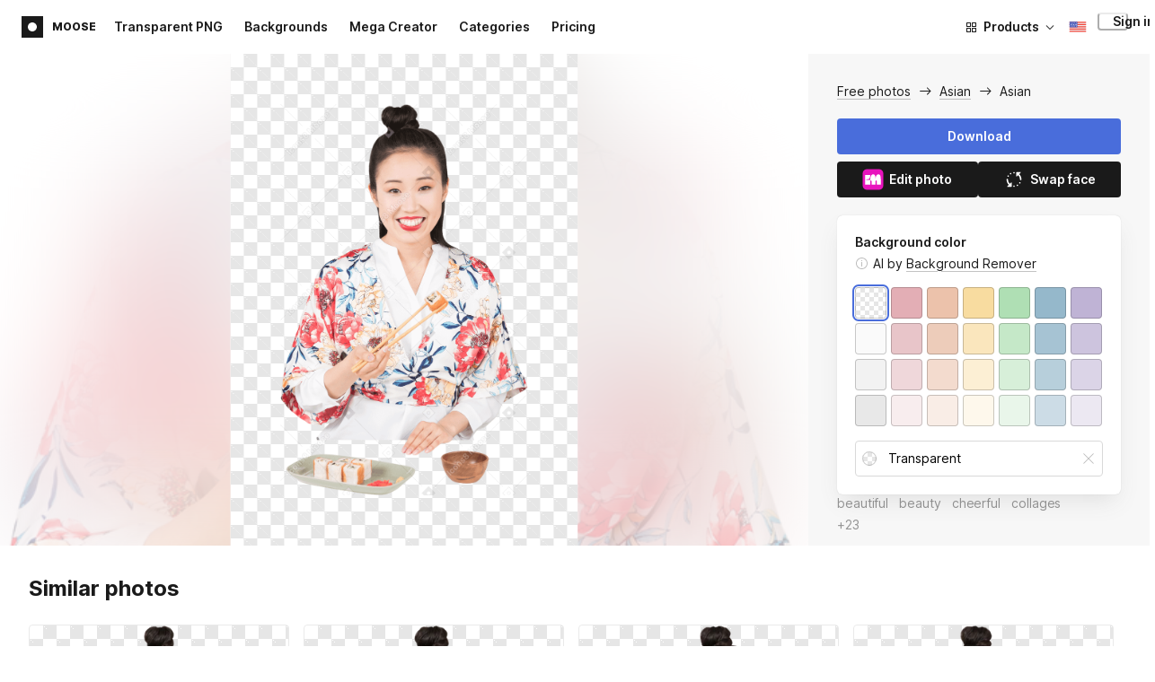

--- FILE ---
content_type: text/html;charset=UTF-8
request_url: https://icons8.com/photos/photo/5d11ef7c8b658800010aad49
body_size: 573408
content:
<!doctype html>
<html lang="en" data-n-head="%7B%22lang%22:%7B%22ssr%22:%22en%22%7D%7D">
<head>
  <title>Asian Photo</title><meta data-n-head="ssr" charset="utf-8"><meta data-n-head="ssr" name="viewport" content="width=device-width, initial-scale=1"><meta data-n-head="ssr" name="format-detection" content="telephone=no"><meta data-n-head="ssr" name="robots" data-hid="robots" content="noodp"><meta data-n-head="ssr" http-equiv="X-UA-Compatible" content="IE=edge, chrome=1"><meta data-n-head="ssr" name="theme-color" content="#dEc4a1"><meta data-n-head="ssr" name="description" data-hid="description" content="Asian free photo. Explore high-quality Asian stock photos and images for free. Free download in PNG &amp; PSD formats."><meta data-n-head="ssr" name="twitter:card" data-hid="twitter:card" content="summary_large_image"><meta data-n-head="ssr" name="twitter:url" data-hid="twitter:url" content="https://icons8.com/photos/photo/asian--5d11ef7c8b658800010aad49"><meta data-n-head="ssr" name="twitter:title" data-hid="twitter:title" content="Asian Photo"><meta data-n-head="ssr" name="twitter:description" data-hid="twitter:description" content="Asian free photo. Explore high-quality Asian stock photos and images for free. Free download in PNG &amp; PSD formats."><meta data-n-head="ssr" name="twitter:image" data-hid="twitter:image" content="https://maxst.icons8.com/vue-static/moose/seo/opengraph.png"><meta data-n-head="ssr" name="og:url" data-hid="og:url" content="https://icons8.com/photos/photo/asian--5d11ef7c8b658800010aad49"><meta data-n-head="ssr" name="og:title" data-hid="og:title" content="Asian Photo"><meta data-n-head="ssr" name="og:description" data-hid="og:description" content="Asian free photo. Explore high-quality Asian stock photos and images for free. Free download in PNG &amp; PSD formats."><meta data-n-head="ssr" name="og:image" data-hid="og:image" content="https://maxst.icons8.com/vue-static/moose/seo/opengraph.png"><link data-n-head="ssr" rel="icon" type="image/png" size="16" data-hid="favicon-16" href="https://maxst.icons8.com/vue-static/moose/seo/favicon.png"><link data-n-head="ssr" rel="icon" type="image/png" size="32" data-hid="favicon-32" href="https://maxst.icons8.com/vue-static/moose/seo/favicon.png"><link data-n-head="ssr" rel="canonical" href="https://icons8.com/photos/photo/asian--5d11ef7c8b658800010aad49"><link data-n-head="ssr" rel="alternate" hreflang="en" data-hid="alternate-en" href="https://icons8.com/photos/photo/5d11ef7c8b658800010aad49"><link data-n-head="ssr" rel="alternate" hreflang="zh" data-hid="alternate-zh" href="https://igoutu.cn/photos/photo/5d11ef7c8b658800010aad49"><link data-n-head="ssr" rel="alternate" hreflang="fr" data-hid="alternate-fr" href="https://icones8.fr/photos/photo/5d11ef7c8b658800010aad49"><link data-n-head="ssr" rel="alternate" hreflang="de" data-hid="alternate-de" href="https://icons8.de/photos/photo/5d11ef7c8b658800010aad49"><link data-n-head="ssr" rel="alternate" hreflang="it" data-hid="alternate-it" href="https://icons8.it/photos/photo/5d11ef7c8b658800010aad49"><link data-n-head="ssr" rel="alternate" hreflang="ja" data-hid="alternate-ja" href="https://icons8.jp/photos/photo/5d11ef7c8b658800010aad49"><link data-n-head="ssr" rel="alternate" hreflang="pt" data-hid="alternate-pt" href="https://icons8.com.br/photos/photo/5d11ef7c8b658800010aad49"><link data-n-head="ssr" rel="alternate" hreflang="ru" data-hid="alternate-ru" href="https://icons8.ru/photos/photo/5d11ef7c8b658800010aad49"><link data-n-head="ssr" rel="alternate" hreflang="es" data-hid="alternate-es" href="https://iconos8.es/photos/photo/5d11ef7c8b658800010aad49"><link data-n-head="ssr" rel="alternate" hreflang="ko" data-hid="alternate-ko" href="https://icons8.kr/photos/photo/5d11ef7c8b658800010aad49"><link data-n-head="ssr" rel="alternate" hreflang="x-default" data-hid="x-default-en" href="https://icons8.com/photos/photo/5d11ef7c8b658800010aad49"><link data-n-head="ssr" rel="canonical" href="https://icons8.com/photos/photo/asian--5d11ef7c8b658800010aad49"><link data-n-head="ssr" rel="preload" href="https://photo-cdn2.icons8.com/zxHPxOsx6BdUXjPqf2jsugtqS9W0sO2zlGoHL4fbgXQ/rs:fit:676:1072/wm:1:re:0:0:0.65/wmid:moose/q:98/czM6Ly9pY29uczgu/bW9vc2UtcHJvZC5h/c3NldHMvYXNzZXRz/L2VkaXRvci9tb2Rl/bC85MDAvM2IxYzVl/NDgtYWVmNy00M2Zh/LWE0ODUtODIzZmJk/MDFlNmZlLnBuZw.png" as="image" fetchpriority="high" media="(max-width: 1100px)"><link rel="modulepreload" as="script" crossorigin href="https://maxst.icons8.com/_nuxt/moose/app.239cd9a73e33751c8ac0.js"><link rel="modulepreload" as="script" crossorigin href="https://maxst.icons8.com/_nuxt/moose/commons/app.cd4a8daeb49c68ca7951.js"><link rel="modulepreload" as="script" crossorigin href="https://maxst.icons8.com/_nuxt/moose/runtime.0581f58a941d80584de2.js"><link rel="modulepreload" as="script" crossorigin href="https://maxst.icons8.com/_nuxt/moose/vendors/app.139143066dad60dc110b.js"><link rel="modulepreload" as="script" crossorigin href="https://maxst.icons8.com/_nuxt/moose/43.3a0c77874e1bd6a2fd12.js"><link rel="modulepreload" as="script" crossorigin href="https://maxst.icons8.com/_nuxt/moose/52.0039a134bf89029221c3.js"><link rel="modulepreload" as="script" crossorigin href="https://maxst.icons8.com/_nuxt/moose/53.bbb631fa2b2c559c3580.js"><link rel="modulepreload" as="script" crossorigin href="https://maxst.icons8.com/_nuxt/moose/45.1979c19c3a6c8df72146.js"><link rel="modulepreload" as="script" crossorigin href="https://maxst.icons8.com/_nuxt/moose/47.e3476480e3ae51c916cf.js"><link rel="modulepreload" as="script" crossorigin href="https://maxst.icons8.com/_nuxt/moose/48.31f0879bb75fd2a65d68.js"><link rel="modulepreload" as="script" crossorigin href="https://maxst.icons8.com/_nuxt/moose/41.10c432be0feb2ebe36f0.js"><link rel="modulepreload" as="script" crossorigin href="https://maxst.icons8.com/_nuxt/moose/51.b38ef884c6ac98da5c6f.js"><link rel="modulepreload" as="script" crossorigin href="https://maxst.icons8.com/_nuxt/moose/44.abb0d144c3d9dfc9759a.js"><link rel="modulepreload" as="script" crossorigin href="https://maxst.icons8.com/_nuxt/moose/49.321fabc0947afd52c164.js"><link rel="prefetch" as="script" crossorigin href="https://maxst.icons8.com/_nuxt/moose/2.cb0f54e13b01a1a2ef46.js"><link rel="prefetch" as="script" crossorigin href="https://maxst.icons8.com/_nuxt/moose/36.44f57c3e4c41a12552d1.js"><link rel="prefetch" as="script" crossorigin href="https://maxst.icons8.com/_nuxt/moose/37.35ee4c39c271159cae23.js"><link rel="prefetch" as="script" crossorigin href="https://maxst.icons8.com/_nuxt/moose/38.e8cf0e9fc0cde9bf8159.js"><link rel="prefetch" as="script" crossorigin href="https://maxst.icons8.com/_nuxt/moose/39.bd9a7966b3e8eec76834.js"><link rel="prefetch" as="script" crossorigin href="https://maxst.icons8.com/_nuxt/moose/40.f905493b96975839264d.js"><link rel="prefetch" as="script" crossorigin href="https://maxst.icons8.com/_nuxt/moose/42.1c6fbc029508026bb699.js"><link rel="prefetch" as="script" crossorigin href="https://maxst.icons8.com/_nuxt/moose/46.094f454568c898a20b3f.js"><link rel="prefetch" as="script" crossorigin href="https://maxst.icons8.com/_nuxt/moose/50.44e5e962fa45850801a9.js"><link rel="prefetch" as="script" crossorigin href="https://maxst.icons8.com/_nuxt/moose/54.f72015784a7b47b7d6d4.js"><link rel="prefetch" as="script" crossorigin href="https://maxst.icons8.com/_nuxt/moose/i8-support-chat.a21b1bd03e76ffaf6169.js"><link rel="prefetch" as="script" crossorigin href="https://maxst.icons8.com/_nuxt/moose/moose-categories-previews.25c185d1a92d02cb6630.js"><link rel="prefetch" as="script" crossorigin href="https://maxst.icons8.com/_nuxt/moose/moose-cross-search.01853ee7752e79e6fd8c.js"><link rel="prefetch" as="script" crossorigin href="https://maxst.icons8.com/_nuxt/moose/moose-error-toast.b05367c6a75e3ec4ef19.js"><link rel="prefetch" as="script" crossorigin href="https://maxst.icons8.com/_nuxt/moose/moose-pagination.63cd90f69dfae584cc8f.js"><link rel="prefetch" as="script" crossorigin href="https://maxst.icons8.com/_nuxt/moose/moose-photo-modal.cff80dd21de4acb12985.js"><link rel="prefetch" as="script" crossorigin href="https://maxst.icons8.com/_nuxt/moose/moose-photo-modal/pages/photos/photo/_photoId/index/pages/photos/photo/_photoId/variations/_variationId.d174855f077edd13d7e8.js"><link rel="prefetch" as="script" crossorigin href="https://maxst.icons8.com/_nuxt/moose/moose-promo.c984bf223b1afabe3f53.js"><link rel="prefetch" as="script" crossorigin href="https://maxst.icons8.com/_nuxt/moose/moose-related-photos.035394377de08858381f.js"><link rel="prefetch" as="script" crossorigin href="https://maxst.icons8.com/_nuxt/moose/moose-seo-placeholder-search.ba8ac0ea1346a796ab79.js"><link rel="prefetch" as="script" crossorigin href="https://maxst.icons8.com/_nuxt/moose/moose-trending-categories.044aca6ade0fa4138ba9.js"><link rel="prefetch" as="script" crossorigin href="https://maxst.icons8.com/_nuxt/moose/pages/photos/_.55818061a810477bb35b.js"><link rel="prefetch" as="script" crossorigin href="https://maxst.icons8.com/_nuxt/moose/pages/photos/categories.f9aee0068ee6c04b64f7.js"><link rel="prefetch" as="script" crossorigin href="https://maxst.icons8.com/_nuxt/moose/pages/photos/image/_imageId/index.78708b765067486ccbe5.js"><link rel="prefetch" as="script" crossorigin href="https://maxst.icons8.com/_nuxt/moose/pages/photos/image/_imageId/s/_query.3dbc4e04659db831a199.js"><link rel="prefetch" as="script" crossorigin href="https://maxst.icons8.com/_nuxt/moose/pages/photos/index.158713006938236289d6.js"><link rel="prefetch" as="script" crossorigin href="https://maxst.icons8.com/_nuxt/moose/pages/photos/models/_model.0b9de8afd33cfabb5980.js"><link rel="prefetch" as="script" crossorigin href="https://maxst.icons8.com/_nuxt/moose/pages/photos/photo/_photoId/index.95cf04baf28d0f83dd90.js"><link rel="prefetch" as="script" crossorigin href="https://maxst.icons8.com/_nuxt/moose/pages/photos/photo/_photoId/variations/_variationId.fbd82800ac9f2883ca9d.js"><link rel="prefetch" as="script" crossorigin href="https://maxst.icons8.com/_nuxt/moose/pages/photos/photographers/_photographer.025f306234d6a3e6c90d.js"><link rel="prefetch" as="script" crossorigin href="https://maxst.icons8.com/_nuxt/moose/pages/photos/pricing/_slug.4be9729fa86d8b7b17d7.js"><link rel="prefetch" as="script" crossorigin href="https://maxst.icons8.com/_nuxt/moose/pages/photos/s/_query.7ad6736d0875aacf1ac0.js"><link rel="prefetch" as="script" crossorigin href="https://maxst.icons8.com/_nuxt/moose/pages/photos/s/file.a1331a7a8c6214aaebbc.js"><link rel="prefetch" as="script" crossorigin href="https://maxst.icons8.com/_nuxt/moose/pages/photos/t/_query.d7e438168a3090ebf689.js"><link rel="prefetch" as="script" crossorigin href="https://maxst.icons8.com/_nuxt/moose/pages/server_status.38e4ce1ffbe292c65aa8.js"><link rel="prefetch" as="script" crossorigin href="https://maxst.icons8.com/_nuxt/moose/sentry.177ea714c8f152220f15.js"><link rel="prefetch" as="script" crossorigin href="https://maxst.icons8.com/_nuxt/moose/shutterstock-ads.6af478214ea241e473ee.js"><link rel="prefetch" as="script" crossorigin href="https://maxst.icons8.com/_nuxt/moose/vendors/i8-footer.99881cc99d12f7029715.js"><link rel="prefetch" as="script" crossorigin href="https://maxst.icons8.com/_nuxt/moose/vendors/i8-header.e69055456924eed84362.js"><link rel="prefetch" as="script" crossorigin href="https://maxst.icons8.com/_nuxt/moose/vendors/moose-photo-modal/pages/photos/photo/_photoId/index/pages/photos/photo/_photoId/variations/_/5620933f.3c5714f15495d4ed8264.js"><link rel="prefetch" as="script" crossorigin href="https://maxst.icons8.com/_nuxt/moose/vendors/sentry.1c4892e29a531d90de5f.js"><style data-vue-ssr-id="b2037a0c:0,ee8a15ac:0,aefcc5ac:0 0d744138:0,35e70055:0,0fa49abf:0,06a4a251:0,e3f8b136:0,4b08f5ee:0,a8318d26:0,134a5cca:0,7b2c8db3:0,95fe81b0:0,f255e7fe:0,5ff13c4a:0,951268c0:0,94c5319a:0,86600210:0,32e50426:0,dbd8b0b4:0,2123d1bf:0,bca0ff22:0,57350eef:0,3f9d1603:0,7be100e5:0,36e54357:0,0f646516:0,50102cde:0,19f9fd71:0,10b654d8:0,23a69dbc:0,a17799fe:0,320e806e:0,710dba04:0,56c49ba3:0,5f528eec:0,5747f778:0,5046ea44:0,71714b9e:0,7c205daa:0,2a3fefac:0,3f99ee82:0,9597a33a:0,64dafc10:0,2a5c1156:0,7d50b5bc:0,bfbf40d6:0,20bcfd93:0,29972a98:0,a1f3d634:0,18473c04:0,b7675444:0,70406ab6:0,4042e696:0,244e942e:0,4cc8ecd4:0,1329f908:0,54c4b8da:0,48599d46:0">@keyframes spin{0%{transform:rotate(0deg)}to{transform:rotate(1turn)}}@font-face{font-display:swap;font-family:"Inter";font-style:normal;font-weight:100 900;src:url(https://maxst.icons8.com/_nuxt/moose/fonts/Inter-VariableFont.f065685.woff2) format("woff2-variations")}body{color:#000;font-family:Inter,-apple-system,BlinkMacSystemFont,"Helvetica Neue","Segoe UI","Fira Sans",Roboto,Oxygen,Ubuntu,"Droid Sans",Arial,sans-serif;font-size:16px;line-height:1.5;margin:0;padding:0}*,:after,:before{box-sizing:border-box}:focus{outline:none}
.i8-social-login{display:flex;margin:0 -8px}.i8-social-login__link{background:var(--social-login-links-background,var(--c-transparent-black_100));border-radius:4px;border-radius:var(--social-login-links-radius,4px);cursor:pointer;display:flex;flex:1;justify-content:center;margin:0 8px;padding:.625rem;padding:var(--social-login-links-padding,.625rem);transition:all .2s ease-out}.i8-social-login__link:hover{background:var(--social-login-links-background-hover,var(--c-transparent-black_200))}.i8-social-login__link:active{background:var(--social-login-links-background-active,var(--c-transparent-black_300));transform:scale(.975);transform:var(--button-active-transform,scale(.975))}.i8-social-login__link svg{background-size:cover;display:block;height:1.25rem;height:var(--social-login-icon-size,1.25rem);margin:auto;width:1.25rem;width:var(--social-login-icon-size,1.25rem)}.i8-social-login__icon{margin:auto}.i8-auth-button[data-v-5b1cb82c]{--button-background:var(--c-black_900);--button-background-color-hover:var(--c-black_800);--button-background-color-active:var(--c-black_900);--button-color:#fff;display:block;width:100%}.i8-login-form{max-width:100%;max-width:var(--login-form-max-width,100%)}.i8-login-form__title{font-size:1.5rem;font-size:var(--login-form-title-fontsize,1.5rem);font-weight:700;font-weight:var(--login-form-title-fontweight,700);letter-spacing:-.005em;line-height:2rem;line-height:var(--login-form-title-lineheight,2rem);margin-bottom:24px}.i8-login-form__social{margin-bottom:24px}.i8-login-form__desc{font-size:14px;font-size:var(--font-sm,14px);letter-spacing:-.006em;line-height:20px;line-height:var(--ui-14-line-height,20px);margin-bottom:16px}.i8-login-form__group,.i8-login-form__reset{margin-bottom:24px}.i8-login-form__submit{--button-background:var(--c-black_900);--button-background-color-hover:var(--c-black_800);--button-background-color-active:var(--c-black_900);--button-color:#fff;display:block;width:100%}.i8-auth-forms__checkbox[data-v-8f965ae2]{--checkbox-checked-background:var(--c-black_900);--checkbox-checked-background-hover:var(--c-black_800);--checkbox-checked-background-active:var(--c-black_900)}.i8-auth-forms__checkbox[data-v-8f965ae2]:not(:last-child){margin-bottom:16px}.i8-register-form{max-width:100%;max-width:var(--login-form-max-width,100%)}.i8-register-form__title{font-size:1.5rem;font-size:var(--register-form-title-font-size,1.5rem);font-weight:700;font-weight:var(--register-form-title-font-weight,700);letter-spacing:-.005em;line-height:2rem;line-height:var(--register-form-title-line-height,2rem);margin-bottom:24px}.i8-register-form__social{margin-bottom:24px}.i8-register-form__desc{font-size:14px;font-size:var(--font-sm,14px);letter-spacing:-.006em;line-height:20px;line-height:var(--ui-14-line-height,20px);margin-bottom:16px}.i8-register-form__group,.i8-register-form__reset{margin-bottom:24px}.i8-register-form__submit{--button-background:var(--c-black_900);--button-background-color-hover:var(--c-black_800);--button-background-color-active:var(--c-black_900);--button-color:#fff;display:block;width:100%}@media screen and (min-width:1024px){.cf-turnstile[data-v-761b835a]{height:2.5rem;transform:scale(.6153846154);transform-origin:top right}}.i8-auth-form{grid-column-gap:0;color:#1a1a1a;color:var(--c-black_900,#1a1a1a);display:grid;grid-template-columns:none;height:100%;width:100%}@media screen and (min-width:768px){.i8-auth-form{height:584px}}.i8-auth-form__block{min-height:auto;min-width:100%;width:100%}.i8-auth-form__benefits{height:100%;margin-left:2rem;max-width:369px;max-width:var(--auth-modal-forms-max-width,369px);width:100%}.i8-auth-form__slides{display:none}.i8-auth-form__forms-wrapper{max-width:100%;max-width:var(--auth-modal-forms-max-width,100%);width:100%;width:var(--auth-modal-forms-width,100%)}.i8-auth-form__forms-wrapper .i8-tab--active{font-weight:600}.i8-auth-form__tabs{margin-bottom:40px;position:relative}.i8-auth-form__tabs .i8-tab__inner{border-bottom:none!important}.i8-auth-form__tabs-underline{background:#000;bottom:-1px;content:"";height:1px;left:0;position:absolute;transition:all .4s ease;width:0;will-change:width,left}@media screen and (min-width:1024px){.i8-auth-form{grid-column-gap:var(--spacer-lg);grid-template-columns:1fr 1fr}.i8-auth-form__block{min-height:450px}.i8-auth-form__slides{align-items:center;display:flex;justify-content:flex-end}.i8-auth-form__forms-wrapper{max-width:369px;max-width:var(--auth-modal-forms-max-width,369px)}}.i8-auth-forms__title{font:var(--font-h2);margin:0}.i8-auth-forms__text{font:var(--font-ui-14-regular);margin-top:1rem!important}.i8-auth-forms__input{--text-input-width:100%;--text-input-error-message-position:static;margin-top:1rem;width:100%}.i8-auth-forms__input--single{margin-top:2rem}.i8-auth-forms__input.i8-text-input--error{margin-bottom:1rem}.i8-auth-forms__action-btn{margin-top:1.5rem}.i8-auth-modal .i8-modal{--modal-padding:0 1.75rem;--modal-width:100%;box-sizing:border-box;max-width:100%}.i8-auth-modal .i8-modal .i8-modal__content{height:100%;overflow-x:hidden;padding:1.25rem 0}@media screen and (max-width:768px){.i8-auth-modal .i8-modal{--modal-max-height:100vh;height:100%;max-height:100%}}@media screen and (min-width:768px){.i8-auth-modal .i8-modal{--modal-width:80%;border-radius:.25rem;max-width:52.125rem}}@media screen and (min-width:1024px){.i8-auth-modal .i8-modal{--modal-padding:0}.i8-auth-modal .i8-modal .i8-modal__content{padding:2rem 0}}@media screen and (max-width:768px){.i8-auth-modal .i8-modal__button--close{border:none;left:auto;right:9px;top:1rem}}.fade-scale-enter-active,.fade-scale-leave-active{transition:all .3s ease}.fade-scale-enter-to,.fade-scale-leave{opacity:1;transform:scale(1)}.fade-scale-enter,.fade-scale-leave-to{opacity:0;transform:scale(.95)}.i8-complete-registration-form{grid-column-gap:0;display:inline-grid;grid-template-columns:none;height:100%;width:100%}.i8-complete-registration-form__picture{display:none}.i8-complete-registration-form__form{align-items:center;display:flex}@media screen and (min-width:768px){.i8-complete-registration-form{height:min(584px,80vh)}}@media screen and (min-width:1024px){.i8-complete-registration-form{grid-column-gap:var(--spacer-lg);grid-template-columns:1fr 1fr}.i8-complete-registration-form__picture{display:flex;min-height:33.75rem}.i8-complete-registration-form__form{max-width:369px;max-width:var(--auth-modal-forms-max-width,369px)}}.i8-auth-benefits[data-v-6db5b9a4]{background:var(--c-black_100);border-radius:4px;display:flex;flex-direction:column;overflow:hidden}.i8-auth-benefits__image[data-v-6db5b9a4]{height:23rem;position:relative}.i8-auth-benefits__icons--with-asset[data-v-6db5b9a4]{--icons-rocket-umbrella-translate:40px,-110px}.i8-auth-benefits__icons-asset-container[data-v-6db5b9a4]{align-items:center;background:#fff;border-radius:50%;box-shadow:0 0 1px rgba(96,96,96,.31),0 12px 24px rgba(96,96,96,.15);display:flex;height:6.25rem;justify-content:center;left:50%;margin:0;position:absolute;top:50%;transform:translate(-50%,-50%);width:6.25rem}.i8-auth-benefits__photos[data-v-6db5b9a4]{--layer-0:100px;--layer-1:170px}.i8-auth-benefits__photos-asset-default>[data-v-6db5b9a4],.i8-auth-benefits__photos>[data-v-6db5b9a4]{background-position:bottom;background-repeat:no-repeat;background-size:100%;position:absolute}.i8-auth-benefits__photos-rect[data-v-6db5b9a4]{border-radius:.25rem;height:calc(4rem + 1px);width:5.75rem}.i8-auth-benefits__photos-asset[data-v-6db5b9a4]{align-items:center;bottom:0;display:flex;justify-content:center;left:90px;position:absolute;right:90px;top:0}.i8-auth-benefits__photos-asset>[data-v-6db5b9a4]{max-width:11.75rem}.i8-auth-benefits__photos-0[data-v-6db5b9a4]{background-image:url(https://goodies.icons8.com/web/common/auth/photos_0.webp);bottom:var(--layer-1);height:5.125rem;right:2px;width:5.75rem}.i8-auth-benefits__photos-1[data-v-6db5b9a4]{background-image:url(https://goodies.icons8.com/web/common/auth/photos_1.webp);bottom:var(--layer-0);height:5rem;right:5px;width:4.5rem}.i8-auth-benefits__photos-2[data-v-6db5b9a4]{background-image:url(https://goodies.icons8.com/web/common/auth/photos_2.webp);bottom:var(--layer-1);height:5rem;left:-3px;width:3.875rem}.i8-auth-benefits__photos-3[data-v-6db5b9a4]{background-image:url(https://goodies.icons8.com/web/common/auth/photos_3.webp);bottom:var(--layer-0);height:6.5rem;left:0;width:5rem}.i8-auth-benefits__photos-4[data-v-6db5b9a4]{background-image:url(https://goodies.icons8.com/web/common/auth/photos_4.webp);bottom:var(--layer-1);height:5.5rem;left:85px;width:6.125rem}.i8-auth-benefits__photos-5[data-v-6db5b9a4]{background-image:url(https://goodies.icons8.com/web/common/auth/photos_5.webp);bottom:var(--layer-0);height:5rem;left:94px;width:5.25rem}.i8-auth-benefits__photos-6[data-v-6db5b9a4]{background-image:url(https://goodies.icons8.com/web/common/auth/photos_6.webp);bottom:var(--layer-1);height:5rem;right:95px;width:4.75rem}.i8-auth-benefits__photos-7[data-v-6db5b9a4]{background-image:url(https://goodies.icons8.com/web/common/auth/photos_7.webp);bottom:var(--layer-0);height:5.25rem;right:101px;width:4rem}.i8-auth-benefits__vectors-rect[data-v-6db5b9a4]{background-position:0;background-repeat:no-repeat;border-radius:7px;height:12rem;position:absolute;width:8.625rem}.i8-auth-benefits__vectors-0[data-v-6db5b9a4]{background-color:#e4edff;background-image:url(https://goodies.icons8.com/web/common/auth/vectors_cups.webp);background-position:14px 26px;background-size:auto 80%;bottom:4.375rem;right:-5.25rem}.i8-auth-benefits__vectors-1[data-v-6db5b9a4]{background-color:#ffe7e7;background-image:url(https://goodies.icons8.com/web/common/auth/vectors_drink.webp);background-position:50%;background-size:102px;bottom:1rem;right:5.5rem;transform:rotate(14deg);transform-origin:bottom right}.i8-auth-benefits__vectors-2[data-v-6db5b9a4]{background-color:#daf0f7;background-image:url(https://goodies.icons8.com/web/common/auth/vectors_eye.webp);background-size:100%}.i8-auth-benefits__vectors-asset-wrap[data-v-6db5b9a4]{align-items:center;bottom:6rem;display:flex;height:12rem;left:2.75rem;position:absolute;transform:rotate(-8deg);width:8.625rem}.i8-auth-benefits__vectors-asset[data-v-6db5b9a4]{background:#fff;border-radius:8px;box-shadow:0 0 1px rgba(96,96,96,.31),0 12px 24px -6px rgba(96,96,96,.15)}.i8-auth-benefits__music[data-v-6db5b9a4]{background-image:url(https://goodies.icons8.com/web/common/auth/music.webp);background-repeat:no-repeat;background-size:cover;height:23rem}.i8-auth-benefits__music-asset[data-v-6db5b9a4]{background:inherit;height:8.125rem;left:119px;margin:0;position:absolute;top:7.125rem;width:8.125rem}.i8-auth-benefits__design-tools[data-v-6db5b9a4]{background-image:url(https://goodies.icons8.com/web/common/auth/design_tools.webp);background-repeat:no-repeat;background-size:cover;height:23rem}.i8-auth-benefits__title[data-v-6db5b9a4]{font:var(--font-h3);margin:2.5rem 0 .5rem;text-align:center}.i8-auth-benefits__items[data-v-6db5b9a4]{font:var(--font-ui-14-regular);margin:0 1rem .5rem;text-align:center}.i8-auth-benefits__items p[data-v-6db5b9a4]{margin:initial}.i8-auth-benefits__items p+p[data-v-6db5b9a4]{margin-top:.5rem}.i8-auth-benefits__nav[data-v-6db5b9a4]{display:flex;justify-content:center;margin-bottom:40px;margin-top:auto}.i8-auth-benefits__nav>svg[data-v-6db5b9a4]{cursor:pointer;height:1rem;padding:.375rem;width:1rem}
.intercom-cta[data-v-1dc5c933]{align-items:center;background:#1fb141;border:none;border-radius:50%;bottom:20px;box-shadow:0 1px 6px 0 rgba(0,0,0,.06),0 2px 32px 0 rgba(0,0,0,.16);cursor:pointer;display:flex;height:3rem;justify-content:center;position:fixed;right:20px;width:3rem;z-index:2147483000}.with-corner-ad[data-v-1dc5c933]{right:240px}.nuxt-progress{background-color:#5ca3fd;height:2.5px;left:0;opacity:1;position:fixed;right:0;top:0;transition:width .1s,opacity .4s;width:0;z-index:999999}.nuxt-progress.nuxt-progress-notransition{transition:none}.nuxt-progress-failed{background-color:red}
/*! normalize.css v8.0.1 | MIT License | github.com/necolas/normalize.css */html{-webkit-text-size-adjust:100%;line-height:1.15}main{display:block}h1{font-size:2em;margin:.67em 0}hr{box-sizing:content-box;height:0;overflow:visible}pre{font-family:monospace,monospace;font-size:1em}a{background-color:transparent}abbr[title]{border-bottom:none;text-decoration:underline;-webkit-text-decoration:underline dotted;text-decoration:underline dotted}b,strong{font-weight:bolder}code,kbd,samp{font-family:monospace,monospace;font-size:1em}small{font-size:80%}sub,sup{font-size:75%;line-height:0;position:relative;vertical-align:baseline}sub{bottom:-.25em}sup{top:-.5em}img{border-style:none}button,input,optgroup,select,textarea{font-family:inherit;font-size:100%;line-height:1.15;margin:0}button,input{overflow:visible}button,select{text-transform:none}[type=button],[type=reset],[type=submit],button{-webkit-appearance:button}[type=button]::-moz-focus-inner,[type=reset]::-moz-focus-inner,[type=submit]::-moz-focus-inner,button::-moz-focus-inner{border-style:none;padding:0}[type=button]:-moz-focusring,[type=reset]:-moz-focusring,[type=submit]:-moz-focusring,button:-moz-focusring{outline:1px dotted ButtonText}fieldset{padding:.35em .75em .625em}legend{box-sizing:border-box;color:inherit;display:table;max-width:100%;padding:0;white-space:normal}progress{vertical-align:baseline}textarea{overflow:auto}[type=checkbox],[type=radio]{box-sizing:border-box;padding:0}[type=number]::-webkit-inner-spin-button,[type=number]::-webkit-outer-spin-button{height:auto}[type=search]{-webkit-appearance:textfield;outline-offset:-2px}[type=search]::-webkit-search-decoration{-webkit-appearance:none}::-webkit-file-upload-button{-webkit-appearance:button;font:inherit}details{display:block}summary{display:list-item}[hidden],template{display:none}:root{--font-family-primary:"Roboto",serif;--font-family-secondary:"Raleway",sans-serif;--font-family-legacy:"Inter",sans-serif}@media(min-width:1024px){:root{--h1-font-size:2.5rem;--h2-font-size:1.5rem;--h3-font-size:1.125rem;--h4-font-size:0.875rem;--h1-line-height:48px}}:root{--c-white:#fff;--c-transparent-black_100:rgba(0,0,0,.03);--c-transparent-black_200:rgba(0,0,0,.08);--c-transparent-black_300:rgba(0,0,0,.15);--c-transparent-black_400:rgba(0,0,0,.26);--c-transparent-black_500:rgba(0,0,0,.4);--c-transparent-black_600:rgba(0,0,0,.55);--c-transparent-black_700:rgba(0,0,0,.7);--c-transparent-black_800:rgba(0,0,0,.8);--c-transparent-black_900:rgba(0,0,0,.9);--c-black_100:#f7f7f7;--c-black_200:#ebebeb;--c-black_300:#d9d9d9;--c-black_400:#bdbdbd;--c-black_500:#999;--c-black_600:#737373;--c-black_700:#4d4d4d;--c-black_800:#333;--c-black_900:#1a1a1a;--c-green_100:#e7f9eb;--c-green_200:#c3efcd;--c-green_300:#88dd9f;--c-green_400:#47d16c;--c-green_500:#1fb141;--c-green_600:#189a2e;--c-green_700:#0d731e;--c-green_800:#085e16;--c-green_900:#04490f;--c-red_100:#ffe3e3;--c-red_200:#ffbdbd;--c-red_300:#ff9b9b;--c-red_400:#f86a6a;--c-red_500:#ef4e4e;--c-red_600:#e12d39;--c-red_700:#cf1124;--c-red_800:#ab091e;--c-red_900:#8a041a;--c-yellow_100:#fffbea;--c-yellow_200:#fff3c4;--c-yellow_300:#fce588;--c-yellow_400:#fadb5f;--c-yellow_500:#f7c948;--c-yellow_600:#f0b429;--c-yellow_700:#de911d;--c-yellow_800:#cb6e17;--c-yellow_900:#b44d12;--c-blue_100:#e6f6ff;--c-blue_200:#bae3ff;--c-blue_300:#7cc4fa;--c-blue_400:#47a3f3;--c-blue_500:#2186eb;--c-blue_600:#0967d2;--c-blue_700:#0552b5;--c-blue_800:#03449e;--c-blue_900:#01337d;--c-body:var(--c-white);--c-text:var(--c-black_900);--spacer-2xs:0.25rem;--spacer-xs:0.5rem;--spacer-sm:1rem;--spacer-base:1.5rem;--spacer-lg:2rem;--spacer-xl:2.5rem;--spacer-2xl:5rem;--spacer-3xl:10rem;--font-family-primary:Inter,apple-system,BlinkMacSystemFont,Helvetica Neue,Segoe UI,Fira Sans,Roboto,Oxygen,Ubuntu,Droid Sans,Arial,sans-serif;--font-family-secondary:Inter,apple-system,BlinkMacSystemFont,Helvetica Neue,Segoe UI,Fira Sans,Roboto,Oxygen,Ubuntu,Droid Sans,Arial,sans-serif;--font-light:300;--font-normal:400;--font-medium:500;--font-semibold:600;--font-bold:700;--font-extra-bold:800;--font-extra-extra-bold:900;--font-2xs:0.625rem;--font-xs:0.75rem;--font-sm:0.875rem;--font-base:1rem;--font-lg:1.125rem;--font-xl:1.5rem;--h1-font-size:2rem;--h2-font-size:1.5rem;--h3-font-size:1rem;--h4-font-size:0.875rem;--h5-font-size:0.75rem;--h6-font-size:0.75rem;--h1-line-height:40px;--h2-line-height:32px;--h3-line-height:24px;--h4-line-height:20px;--p-line-height:24px;--ui-14-line-height:20px;--font-h1:var(--font-h1-weight,900) var(--font-h1-size,2rem)/var(--font-h1-line-height,40px) var(--font-h1-family,var(--font-family-primary));--font-h2:var(--font-h2-weight,700) var(--font-h2-size,1.5rem)/var(--font-h2-line-height,32px) var(--font-h2-family,var(--font-family-primary));--font-h3:var(--font-h3-weight,700) var(--font-h3-size,1rem)/var(--font-h3-line-height,24px) var(--font-h3-family,var(--font-family-primary));--font-h4:var(--font-h4-weight,700) var(--font-h4-size,0.875rem)/var(--font-h4-line-height,20px) var(--font-h4-family,var(--font-family-primary));--font-p:var(--font-p-weight,400) var(--font-p-size,var(--font-base))/var(--font-p-line-height,var(--p-line-height)) var(--font-p-family,var(--font-family-primary));--font-ui-14-regular:var(--font-ui-14-regular-weight,400) var(--font-ui-14-regular-size,var(--font-sm))/var(--font-ui-14-regular-line-height,var(--ui-14-line-height)) var(--font-ui-14-regular-family,var(--font-family-primary))}@media(min-width:1024px){:root{--h1-font-size:2.5rem;--h2-font-size:1.5rem;--h3-font-size:1.125rem;--h4-font-size:0.875rem;--font-h1-size:2.5rem;--font-h2-size:1.5rem;--font-h3-size:1.125rem;--font-h4-size:0.875rem;--h1-line-height:48px;--font-h1-line-height:48px}}@font-face{font-display:swap;font-family:"Inter";font-style:normal;font-weight:100 900;src:url(https://maxst.icons8.com/_nuxt/moose/fonts/Inter-VariableFont.f065685.woff2) format("woff2-variations")}*{font-family:Inter,apple-system,BlinkMacSystemFont,"Helvetica Neue","Segoe UI","Fira Sans",Roboto,Oxygen,Ubuntu,"Droid Sans",Arial,sans-serif}.center{align-items:center;display:flex;justify-content:center}@media(min-width:1024px){.mobile-only{display:none!important}}@media(max-width:1023px){.desktop-only{display:none!important}}.fade-enter-active,.fade-leave-active{transition:opacity .2s ease-out}.fade-enter,.fade-leave-to{opacity:0}.fade-smooth-enter-active,.fade-smooth-leave-active{transition:opacity .8s ease-out}.fade-smooth-enter,.fade-smooth-leave-to{opacity:0}.slide-fade-enter-active,.slide-fade-leave-active{transition:all .3s cubic-bezier(.3,.76,.27,1)}.slide-fade-enter{opacity:0;transform:translateY(20px)}.slide-fade-enter-to{opacity:1}.slide-fade-leave-to{opacity:0;transform:translateY(-20px)}@keyframes fade-show{0%{opacity:1}50%{opacity:.5}to{opacity:1}}@keyframes move-bbox{0%{transform:translate(20vh,10vh)}16%{transform:translate(50vh,10vh)}32%{transform:translate(80vh,10vh)}33%{transform:translate(20vh,30vh)}50%{transform:translate(50vh,30vh)}66%{transform:translate(80vh,30vh)}67%{transform:translate(20vh,50vh)}84%{transform:translate(50vh,50vh)}99%{transform:translate(80vh,50vh)}}@keyframes spin{0%{transform:rotate(0deg)}to{transform:rotate(1turn)}}.i8-header-logo .icon{height:24px!important;position:relative;width:24px!important}.i8-header-logo .icon svg{position:relative}.i8-header .i8-user-pic{line-height:24px!important}@media(min-width:1024px){.i8-header .i8-user-pic{line-height:32px!important}}.i8-header .i8-dropdown__content{background:#fff!important}.i8-header .i8-dropdown__content .text{color:#000}.i8-header .i8-header__content{background:#fff;border:none}.i8-header .i8-header__content .i8-header__login{align-items:center;line-height:32px}.i8-header .wrap{font-weight:400!important}.i8-header .wrap .text__chosen{font-weight:600}.i8-header .i8-dropdown-item:focus,.i8-header .i8-dropdown-item:hover{background:rgba(0,0,0,.03)!important}.i8-header .i8-dropdown__label:focus:not(.i8-dropdown__label--is-open),.i8-header .i8-dropdown__label:hover:not(.i8-dropdown__label--is-open){background:rgba(0,0,0,.03)}.i8-header .i8-dropdown__label:active:not(.i8-dropdown__label--is-open){background:rgba(0,0,0,.08)}.i8-header a[href="/photos/christmas"]:before{content:url("data:image/svg+xml;charset=utf-8,%3Csvg xmlns='http://www.w3.org/2000/svg' width='16' height='16' fill='none'%3E%3Cpath fill='%231FB141' d='M7.5.629 3.04 7h1.804l-2.828 5H7v2h1v-2h5l-.441-.754L10.063 7h1.898L7.5.629Zm0 1.746L10.04 6H8.312l2.937 5H3.734l2.82-5H4.962L7.5 2.375Z'/%3E%3C/svg%3E");display:block;height:18px;margin:4px 2px 0 0;width:18px}@media(max-width:1023px){.i8-header a[href="/photos/christmas"]:before{left:96px;margin:3px 0 0;position:absolute}}h1,h2,h3,h4,h5{margin:0;padding:0}.header2,.header3,.header4{font-weight:700}.header1{font-size:32px;font-weight:900;line-height:40px}@media(min-width:450px){.header1{font-size:40px;line-height:48px}}.header2{font-size:24px;line-height:32px}.header3{font-size:18px;line-height:24px}.header4{font-size:14px;line-height:24px}.text4{font-size:14px;line-height:20px}p{font-size:16px;line-height:24px;margin:0}.link{border-bottom:none;color:#1a1a1a;cursor:pointer;text-decoration:underline;-webkit-text-decoration:underline rgba(26,26,26,.26);text-decoration:underline rgba(26,26,26,.26);text-decoration-thickness:1px;text-underline-position:under;transition:all .2s ease-out}.link:hover{text-decoration:underline;-webkit-text-decoration:underline solid rgba(26,26,26,.6);text-decoration:underline solid rgba(26,26,26,.6);-webkit-text-decoration:1px underline rgba(26,26,26,.6);text-decoration:1px underline rgba(26,26,26,.6);text-decoration-thickness:1px}.link :focus,.link:active{text-decoration:underline;-webkit-text-decoration:underline solid #1a1a1a;text-decoration:underline solid #1a1a1a;-webkit-text-decoration:1px underline #1a1a1a;text-decoration:1px underline #1a1a1a;text-decoration-thickness:1px}a{-webkit-text-decoration:none;text-decoration:none}a,a:visited{color:#1a1a1a}.light{font-weight:300}.normal{font-weight:400}.semi-bold{font-weight:600}.bold{font-weight:700}.extra-bold{font-weight:800}.black{font-weight:900}body{color:#1a1a1a!important;font-family:"Inter","Helvetica Neue","Segoe UI","Fira Sans",Roboto,Oxygen,Ubuntu,"Droid Sans","Arial",sans-serif!important;font-size:14px!important;line-height:20px!important;margin:0;padding:0}@media(min-width:769px){.custom-scroll{scrollbar-color:rgba(0,0,0,.08);scrollbar-width:thin}.custom-scroll::-webkit-scrollbar{height:6px;width:6px}.custom-scroll::-webkit-scrollbar-thumb{background-color:rgba(0,0,0,.08);border-radius:6px}}*,:after,:before{box-sizing:border-box}:focus{outline:none}.font-small{font-size:12px;line-height:16px}.content-page{padding:32px 32px 56px}@media(max-width:400px){.content-page{padding:20px 20px 56px}}.content-page .pagination{margin-top:24px}@media(max-width:400px){.content-page .pagination{margin-top:16px}}ul{list-style:none;margin:0;padding-left:0}section.content{grid-gap:86px;display:grid;gap:86px;grid-template-columns:140px 1fr}section.content.no-categories{display:block}@media(max-width:768px){section.content{gap:0;grid-template-columns:1fr}section.content aside{display:none}section.content main{margin-left:-8px;margin-right:-8px}}.footer{--background:#f7f7f7!important}.align-center{align-items:center}.d-flex,.seo-block{display:flex}.seo-block{flex-direction:column;gap:12px;margin-bottom:16px;max-width:912px}.seo-block-line{border-right:1px solid rgba(0,0,0,.08);max-width:calc(100% - 380px);padding-right:32px}@media(max-width:768px){.seo-block-line{max-width:none}}.seo-block-header{font-size:24px;font-weight:700;letter-spacing:-.12px;line-height:32px}.seo-block-text{color:rgba(0,0,0,.55);font-size:14px;font-weight:400;letter-spacing:-.084px;line-height:20px}
.i8-header[data-v-fba9a0ae]{--i8-header-elements-gap:.75rem;--i8-header-color:var(--c-black_900,#1a1a1a);--i8-header-content-padding:1.25rem;--i8-header-control-radius:4px;--i8-header-height:60px;--i8header-control-hover-background:rgba(0,0,0,.04);color:#1a1a1a;color:var(--i8-header-color);position:relative;z-index:500}@media screen and (min-width:1024px){.i8-header[data-v-fba9a0ae]{--i8-header-elements-gap:1.75rem;--i8-header-content-padding:.875rem 1.5rem}}.i8-header.has-dropdown[data-v-fba9a0ae],.i8-header.mobile-open[data-v-fba9a0ae]{background:#fff}.i8-header__content[data-v-fba9a0ae]{align-items:stretch;display:flex;gap:var(--i8-header-elements-gap);max-height:3.75rem;padding:var(--i8-header-content-padding)}.i8-header__links[data-v-fba9a0ae]{flex-grow:1;margin-left:.5rem}.i8-header__controls[data-v-fba9a0ae]{display:flex;margin-left:auto}.i8-header__products-trigger[data-v-fba9a0ae]{display:none;margin-left:auto;margin-right:-.5rem}@media screen and (min-width:1024px){.i8-header--product .i8-header__products-trigger[data-v-fba9a0ae]{display:block}}.i8-header__language[data-v-fba9a0ae]{--dropdown-height:1.25rem;margin-left:auto}@media screen and (min-width:1024px){.i8-header__language[data-v-fba9a0ae]{--dropdown-height:2rem}}.i8-header__login[data-v-fba9a0ae]{display:none!important}@media screen and (min-width:1024px){.i8-header__login[data-v-fba9a0ae]{display:flex!important}}.i8-header__burger[data-v-fba9a0ae]{align-self:center;display:block}@media screen and (min-width:1024px){.i8-header__burger[data-v-fba9a0ae]{display:none}}.i8-header__mobile-nav[data-v-fba9a0ae]{display:none}@media screen and (max-width:1024px){.i8-header__mobile-nav.is-open[data-v-fba9a0ae]{display:block}}
.i8-header-logo[data-v-425e4c3a]{align-items:center;color:var(--i8-header-color);display:flex;font-size:12px;font-weight:800;line-height:1;-webkit-text-decoration:none;text-decoration:none;text-transform:uppercase}.i8-header-logo .icon[data-v-425e4c3a]{display:block;height:18px;width:18px}.i8-header-logo[data-v-425e4c3a] svg{fill:#1fb141;fill:var(--i8-header-logo-fill,#1fb141);display:block;height:100%;width:100%}.i8-header-logo .text[data-v-425e4c3a]{margin-left:10px;text-transform:uppercase}
.i8-header-nav[data-v-1bd97baf]{--i8-header-navlink-color:var(--i8-header-link-color,var(--i8-header-color));align-items:normal;overflow:hidden}.i8-header-nav--has-active-dropdown[data-v-1bd97baf]{overflow:visible}.i8-header-nav__link[data-v-1bd97baf]{align-items:center;border-radius:var(--i8-header-control-radius);color:var(--i8-header-navlink-color);display:flex;font:var(--font-ui-14-regular);font-weight:600;gap:4px;padding:0 .75rem;-webkit-text-decoration:none;text-decoration:none;transition:background-color .1s ease;white-space:nowrap}.i8-header-nav__link[data-v-1bd97baf]:hover{background-color:var(--i8header-control-hover-background)}.i8-header-nav__link.is-pricing[data-v-1bd97baf]{margin-left:auto}.i8-header-nav__link.is-hidden[data-v-1bd97baf]{display:none}.i8-header-nav__link.is-overflow[data-v-1bd97baf]{opacity:0;pointer-events:none;position:absolute}.i8-header-nav__link--more[data-v-1bd97baf]{font-weight:400;height:28px;padding:0 8px}.i8-header-nav__more[data-v-1bd97baf]{--dropdown-content-width:fit-content}.i8-header-nav__more.is-transparent[data-v-1bd97baf]{opacity:0}.i8-header-nav__more[data-v-1bd97baf] .i8-dropdown__wrap{position:static}.i8-header-nav__more[data-v-1bd97baf] .i8-dropdown__content{min-width:140px;transform:translateX(-40px)}.i8-header-nav__more[data-v-1bd97baf] .i8-dropdown__label{font-size:14px;font-weight:600;line-height:1}.i8-header-nav__dropdown.is-overflow[data-v-1bd97baf]{opacity:0;pointer-events:none;position:absolute}.i8-navigation[data-v-1bd97baf]{display:none}@media screen and (min-width:1024px){.i8-navigation[data-v-1bd97baf]{display:flex}}
.i8-dropdown{cursor:pointer;display:inline-block;display:var(--dropdown-display,inline-block);outline:none;position:var(--dropdown-position);z-index:11;z-index:var(--dropdown-z-index,11)}.i8-dropdown__label{align-items:center;align-items:var(--dropdown-label-align-items,center);border-radius:4px;border-radius:var(--dropdown-border-radius,4px);box-sizing:border-box;box-sizing:var(--dropdown-label-box-sizing,border-box);display:flex;display:var(--dropdown-label-display,flex);height:100%;outline:none;padding:0 12px;padding:var(--dropdown-label-padding,0 12px);transition:all .2s ease-out}.i8-dropdown__label--is-open .i8-dropdown__icon{transform:rotate(-180deg)}.i8-dropdown__label:focus:not(.i8-dropdown__label--is-open),.i8-dropdown__label:hover:not(.i8-dropdown__label--is-open){background:var(--dropdown-background-hover,var(--c-transparent-black_100))}.i8-dropdown__label--is-open,.i8-dropdown__label:active{background:var(--dropdown-background-active,var(--c-transparent-black_200))}.i8-dropdown__label--is-open .i8-dropdown__toggle:before{transform:rotate(-45deg)}.i8-dropdown__label--is-open .i8-dropdown__toggle:after{transform:rotate(45deg)}.i8-dropdown__icon{margin:0 0 0 auto;margin:var(--dropdown-icon-margin,0 0 0 auto);transition:all .2s ease-out}.i8-dropdown__icon-left{margin:var(--dropdown-icon-left-margin,0 var(--spacer-xs) 0 0);transition:all .2s ease-out}.i8-dropdown__text{margin:0 7px 0 0;margin:var(--dropdown-text-margin,0 7px 0 0);transition:all .2s ease-out}.i8-dropdown__content{background:var(--dropdown-content-background,var(--c-white));border:var(--dropdown-content-border,1px solid var(--c-black_100));border-radius:4px;border-radius:var(--dropdown-content-border-radius,4px);bottom:auto;bottom:var(--dropdown-content-bottom,unset);box-shadow:0 0 1px rgba(96,96,96,.31),0 12px 24px -6px rgba(96,96,96,.15);box-shadow:var(--dropdown-content-shadow,0 0 1px rgba(96,96,96,.31),0 12px 24px -6px rgba(96,96,96,.15));box-sizing:border-box;cursor:default;display:none;left:auto;left:var(--dropdown-content-left,unset);margin-top:8px;margin-top:var(--dropdown-content-margin,8px);max-height:280px;max-height:var(--dropdown-content-maxheight,280px);opacity:0;overflow-x:auto;padding:6px 8px;padding:var(--dropdown-content-padding,6px 8px);position:absolute;right:auto;right:var(--dropdown-content-right,unset);top:auto;top:var(--dropdown-content-top,unset);transform:none;transform:var(--dropdown-content-transform,none);transition:all .2s ease-out;width:100%;width:var(--dropdown-content-width,100%);z-index:12;z-index:var(--dropdown-z-index,12)}.i8-dropdown__content--is-open{display:block;opacity:1}.i8-dropdown__content--right{left:100%;left:var(--dropdown-content-right-left,100%);margin:0 0 0 var(--dropdown-content-margin,var(--spacer-xs));top:0;top:var(--dropdown-content-right-top,0)}.i8-dropdown__content--left{margin:0 var(--dropdown-content-margin,var(--spacer-xs)) 0 0;right:100%;right:var(--dropdown-content-left-right,100%);top:0;top:var(--dropdown-content-left-top,0)}.i8-dropdown__content--top{bottom:100%;bottom:var(---dropdown-content-bottom-top,100%);left:0;left:var(--dropdown-content-right-left,0);margin:0 0 var(--dropdown-content-margin,var(--spacer-xs)) 0}.i8-dropdown__chosen{align-items:center;align-items:var(--dropdown-chosen-align-items,center);display:flex;margin:var(--dropdown-chosen-margin,0 var(--spacer-2xs) 0 0);width:100%;width:var(--dropdown-chosen-width,100%)}.i8-dropdown__chosen-close{--icon-color:var(--c-transparent-black_400);margin:0 0 0 auto;margin:var(--dropdown-close-margin,0 0 0 auto)}.i8-dropdown__chosen-close:hover{--icon-color:var(--c-transparent-black_900)}.i8-dropdown__toggle{bottom:-2px;bottom:var(--dropdown-toggle-bottom,-2px);height:9px;height:var(--dropdown-toggle-height,9px);margin:0 0 0 auto;margin:var(--dropdown-toggle-margin,0 0 0 auto);min-width:10px;min-width:var(--dropdown-toggle-width,10px);overflow:hidden;position:relative;width:10px;width:var(--dropdown-toggle-width,10px)}.i8-dropdown__toggle:after,.i8-dropdown__toggle:before{background-color:var(--dropdown-toggle-pseudo-background-color,var(--c-black_900));content:"";height:1px;height:var(--dropdown-toggle-pseudo-height,1px);margin:auto;margin:var(--dropdown-toggle-pseudo-margin,auto);position:absolute;top:calc(50% - 2px);top:var(--dropdown-toggle-pseudo-top,calc(50% - 2px));transition:all .2s;width:calc(50% + 1px);width:var(--dropdown-toggle-pseudo-width,calc(50% + 1px))}.i8-dropdown__toggle:before{left:0;left:var(--dropdown-toggle-before-left,0);transform:rotate(45deg);transform:var(--dropdown-toggle-before-transfrom,rotate(45deg))}.i8-dropdown__toggle:after{right:0;right:var(--dropdown-toggle-after-right,0);transform:rotate(-45deg);transform:var(--dropdown-toggle-after-transform,rotate(-45deg))}.i8-dropdown__wrap{background:transparent;background:var(--dropdown-background,transparent);border-radius:4px;border-radius:var(--dropdown-border-radius,4px);color:var(--dropdown-font-color,var(--c-black_900));font:var(--dropdown-font,normal 14px/20px var(--dropdown-font-family,var(--font-family-legacy)));font:var(--dropdown-font,var(--dropdown-font-weight,normal) var(--dropdown-font-size,var(--dropdown-font-size,14px))/var(--dropdown-font-line-height,var(--dropdown-line-height,20px)) var(--dropdown-font-family,var(--font-family-legacy)));height:32px;height:var(--dropdown-height,32px);letter-spacing:-.006em;letter-spacing:var(--dropdown-letter-spacing,-.006em);min-width:auto;min-width:var(--dropdown-min-width,unset);position:relative;transition:all .2s ease-out}.i8-dropdown--outline .i8-dropdown__wrap{background:var(--dropdown-outline-background,var(--c-white));min-width:280px;min-width:var(--dropdown-outline-width,280px)}.i8-dropdown--outline .i8-dropdown__label{border:var(--dropdown-outline-border,1px solid var(--c-black_200))}.i8-dropdown--large .i8-dropdown__wrap{height:40px;height:var(--dropdown-height-large,40px)}.i8-dropdown--large .i8-dropdown__label{padding:var(--dropdown-label-padding-large,0 var(--spacer-sm))}.i8-dropdown--disabled.i8-dropdown--outline .i8-dropdown__wrap{background:var(--dropdown-disabled-background,var(--c-black_100))}.i8-dropdown--disabled .i8-dropdown__wrap{color:var(--dropdown-disabled-font-color,var(--c-black_400));cursor:not-allowed;cursor:var(--dropdown-disabled-cursor,not-allowed);pointer-events:none}.i8-dropdown--disabled .i8-dropdown__toggle:after,.i8-dropdown--disabled .i8-dropdown__toggle:before{background-color:var(--dropdown-disabled-toggle-pseudo-background-color,var(--c-black_400))}.i8-dropdown--disabled .i8-dropdown__icon-left{--icon-color:var(--dropdown-disabled-icon-color,var(--c-black_400))}
.i8-header-products__label[data-v-33cb2f5a]{font:var(--font-ui-14-regular);font-weight:600}.i8-header-products__icon[data-v-33cb2f5a]{--icon-size:11px;margin-right:.5rem}.i8-header-products[data-v-33cb2f5a] .i8-dropdown__content{background:var(--c-black_100)}.i8-header-products__content[data-v-33cb2f5a]{overflow-x:hidden;width:100%}.i8-header-products__tab-controls[data-v-33cb2f5a]{border-bottom:1px solid var(--c-transparent-black_200);display:flex;justify-content:center;margin:0 calc(50% - 50vw + .5px);padding:.875rem 0}.i8-header-products__tab-control[data-v-33cb2f5a]{--button-font-weight:400;-webkit-text-decoration:none;text-decoration:none}.i8-header-products__tab-control--active[data-v-33cb2f5a]{--button-background:var(--c-transparent-black_200);--button-font-weight:600}
.i8-nav-dropdown[data-v-525709e5]{--dropdown-content-maxheight:auto;--dropdown-content-margin:0;--dropdown-background-active:transparent}.dropdown-container[data-v-525709e5]{margin:auto;width:100%}
.i8-nav-dropdown.i8-dropdown .i8-dropdown__wrap{display:flex;flex-direction:column;position:static}.i8-nav-dropdown.i8-dropdown .i8-dropdown__label{align-items:center;border-radius:var(--i8-header-control-radius);color:var(--i8-header-navlink-color);display:flex;flex-grow:1;font-size:14px;font-weight:600;height:auto;line-height:1;padding:0 12px;transition:background-color .1s ease}.i8-nav-dropdown.i8-dropdown .i8-dropdown__label:hover{background-color:var(--i8header-control-hover-background)}.i8-nav-dropdown.i8-dropdown .i8-dropdown__icon path{stroke:var(--i8-header-navlink-color)}.i8-nav-dropdown.i8-dropdown .i8-dropdown__content{border-radius:0;bottom:auto;box-shadow:0 0 1px rgba(96,96,96,.31),0 12px 24px -6px rgba(96,96,96,.15);font-size:14px;left:0;line-height:20px;padding:0;right:0;top:var(--i8-header-height);width:100%}.i8-nav-dropdown.i8-dropdown .i8-dropdown__text{align-items:center;display:flex}
.i8-icon{fill:var(--icon-color,var(--c-black_900));background:transparent;box-sizing:border-box;display:flex;height:1rem;height:var(--icon-height,var(--icon-size,1rem));position:relative;position:var(--icon-position,relative);width:1rem;width:var(--icon-width,var(--icon-size,1rem))}.i8-icon img,.i8-icon svg{height:inherit;width:inherit}
.i8-button{align-items:center;align-items:var(--button-align-items,center);background:transparent;background:var(--button-background,transparent);border:none;border:var(--button-border-text,none);border-radius:4px;border-radius:var(--button-border-radius,4px);box-sizing:border-box;box-sizing:var(--button-box-sizing,border-box);color:var(--button-color,var(--c-transparent-black_900));cursor:pointer;cursor:var(--button-cursor-pointer,pointer);display:flex;display:var(--button-display,flex);font:var(--button-font,600 14px/20px var(--button-font-family,var(--font-family-primary)));font:var(--button-font,var(--button-font-weight,600) var(--button-font-size,14px)/var(--button-font-line-height,20px) var(--button-font-family,var(--font-family-primary)));justify-content:center;justify-content:var(--button-justify-content,center);letter-spacing:-.006em;letter-spacing:var(--button-letter-spacing,-.006em);outline:none;outline:var(--button-outline,none);position:relative;position:var(--button-position,relative);text-align:center;text-align:var(--button-text-align,center);transition:all .2s ease-out}.i8-button:hover{background-color:var(--button-background-color-hover,var(--c-transparent-black_100))}.i8-button:active{background-color:var(--button-background-color-active,var(--c-transparent-black_200));transform:scale(.975);transform:var(--button-active-transform,scale(.975))}.i8-button--outline{border:var(--button-border-outline,1px solid var(--c-transparent-black_200))}.i8-button--primary{background:var(--button-background-primary,var(--c-green_500));color:var(--button-color-primary,var(--c-white))}.i8-button--primary:hover{background:var(--button-background-primary-hover,var(--c-green_600))}.i8-button--primary:active{background:var(--button-background-primary-active,var(--c-green_700))}.i8-button--primary .i8-button__icon{fill:var(--button-primary-icon-fill,var(--c-white))}.i8-button--danger{background:var(--button-background-danger,var(--c-red_500));color:var(--button-color-danger,var(--c-white))}.i8-button--danger:hover{background:var(--button-background-danger-hover,var(--c-red_600))}.i8-button--danger:active{background:var(--button-background-danger-active,var(--c-red_700))}.i8-button--black{background:var(--button-background-black,var(--c-black_900));color:var(--button-color-black,var(--c-white))}.i8-button--black:hover{background:var(--button-background-black-hover,var(--c-black_800))}.i8-button--black:active{background:var(--button-background-black-active,var(--c-black_700))}.i8-button--small{height:var(--button-height-small,var(--spacer-base));padding:var(--button-padding-small,0 var(--spacer-xs))}.i8-button--medium{height:var(--button-height-medium,var(--spacer-lg));padding:0 12px;padding:var(--button-padding-medium,0 12px)}.i8-button--large{height:var(--button-height-large,var(--spacer-xl));padding:var(--button-padding-large,0 var(--spacer-sm))}.i8-button--disabled{background-color:var(--c-transparent-black_200);border-color:transparent;color:var(--c-transparent-black_400);cursor:not-allowed;pointer-events:none}.i8-button--disabled .i8-button__icon{fill:var(--button-disabled-icon-fill,var(--c-transparent-black_400))}.i8-button__icon--left{margin:0 6px 0 0;margin:var(--button-icon-left-margin,0 6px 0 0)}.i8-button__icon--right{margin:0 0 0 6px;margin:var(--button-icon-right-margin,0 0 0 6px)}.i8-button--icon_only.i8-button--large{padding:var(--button-padding-icon-only-large,0 var(--spacer-xs))}.i8-button--icon_only.i8-button--medium{padding:var(--button-padding-icon-only-medium,0 var(--spacer-2xs))}.i8-button--icon_only.i8-button--small{padding:var(--button-padding-icon-only-small,0 var(--spacer-2xs))}.i8-button--icon_only.i8-button--small.i8-button--outline{padding:0 3px;padding:var(--button-padding-icon-only-outline-small,0 3px)}.i8-button--icon_only.i8-button--medium.i8-button--outline{padding:0 3px;padding:var(--button-padding-icon-only-outline-medium,0 3px)}.i8-button--icon_only.i8-button--large.i8-button--outline{padding:0 7px;padding:var(--button-padding-icon-only-outline-large,0 7px)}.i8-button--icon_only .i8-button__icon{margin:0;margin:var(--button-icon-icon-only-margin,0)}.i8-button--loading{background:rgba(0,0,0,.08);background:var(--dropdown-loading-background,rgba(0,0,0,.08));border:transparent;border:var(--dropdown-loading-border,transparent);color:transparent;color:var(--dropdown-loading-color,transparent);pointer-events:none;pointer-events:var(--dropdown-loading-pointer-events,none);position:relative}.i8-button--loading .i8-button__icon{fill:transparent;fill:var(--dropdown-loading-icon-fill,transparent)}.i8-button__loader-wrap{align-items:center;align-items:var(--dropdown-loader-wrap-align-items,center);bottom:auto;bottom:var(--dropdown-loader-wrap-top,unset);display:flex;display:var(--dropdown-loader-wrap-display,flex);height:100%;height:var(--dropdown-loader-wrap-height,100%);justify-content:center;justify-content:var(--dropdown-loader-wrap-justify-content,center);left:0;left:var(--dropdown-loader-wrap-left,0);position:absolute;right:auto;right:var(--dropdown-loader-wrap-top,unset);top:0;top:var(--dropdown-loader-wrap-top,0);width:100%;width:var(--dropdown-loader-wrap-width,100%);z-index:2;z-index:var(--dropdown-loader-wrap-z-index,2)}
.i8-nav-dropdown-content[data-v-7a353ae7]{color:var(--i8header-color-dropdown);display:flex;justify-content:center;padding:32px}.i8-nav-dropdown-content .cards[data-v-7a353ae7]{--card-columns:3;grid-gap:1rem;display:grid;gap:1rem;grid-template-columns:repeat(min(var(--items-count) + 1,3 + 1),1fr);grid-template-columns:repeat(min(var(--items-count) + 1,var(--card-columns) + 1),1fr)}@media screen and (min-width:1920px){.i8-nav-dropdown-content .cards[data-v-7a353ae7]{--card-columns:4;gap:2rem}}@media screen and (min-width:2560px){.i8-nav-dropdown-content .cards[data-v-7a353ae7]{--card-columns:6}}.i8-nav-dropdown-content .card[data-v-7a353ae7]{width:100%}@media screen and (min-width:1280px){.i8-nav-dropdown-content .card[data-v-7a353ae7]{width:296px}}.i8-nav-dropdown-content .navlist[data-v-7a353ae7]{display:flex;grid-column-end:-1;grid-row-end:-1;grid-row-start:1}@media screen and (min-width:1280px){.i8-nav-dropdown-content .navlist[data-v-7a353ae7]{width:296px}}.i8-nav-dropdown-content .navlist-wrap[data-v-7a353ae7]{max-width:300px}.i8-nav-dropdown-content .navlist-wrap a[data-v-7a353ae7]{border-radius:4px;color:var(--i8header-color-dropdown);display:block;font-weight:700;padding:8px;-webkit-text-decoration:none;text-decoration:none;transition:background-color .1s ease}.i8-nav-dropdown-content .navlist-wrap a span[data-v-7a353ae7]{display:inline-block;vertical-align:middle}.i8-nav-dropdown-content .navlist-wrap a span[data-v-7a353ae7]:first-child{margin-right:8px}.i8-nav-dropdown-content .navlist-wrap a[data-v-7a353ae7]:hover{background-color:rgba(0,0,0,.04)}
.i8-nav-card[data-v-6f136d10]{border-radius:8px;color:var(--i8header-color-dropdown);font-size:14px;line-height:20px;padding:8px;position:relative;-webkit-text-decoration:none;text-decoration:none;transition:all .1s ease}.i8-nav-card[data-v-6f136d10]:hover{background-color:rgba(0,0,0,.04)}.i8-nav-card img[data-v-6f136d10]{background-color:#d9d9d9;border-radius:7px;display:block;height:172px;margin-bottom:16px;-o-object-fit:cover;object-fit:cover;width:100%}.i8-nav-card .title[data-v-6f136d10]{font-weight:700;margin-bottom:4px}.i8-nav-card .title span[data-v-6f136d10]:first-child{margin-right:8px}.i8-nav-card .img-hover[data-v-6f136d10]{display:none;height:148px;left:0;-o-object-fit:cover;object-fit:cover;position:absolute;top:0;width:240px}.i8-nav-card .img-wrap.has-hover[data-v-6f136d10]{position:relative}.i8-nav-card .img-wrap.has-hover:hover .img-hover[data-v-6f136d10]{display:block}
.i8-badge[data-v-cf8e8210]{--badge-default-color:#1a1a1a;--badge-primary-bg:#47d16c;--badge-primary-color:#fff;--badge-warning-bg:#fadb5f;--badge-danger-bg:#f86a6a;background-color:transparent;border-radius:4px;color:#1a1a1a;color:var(--badge-default-color);display:inline-block;font-size:12px;font-weight:600;letter-spacing:-.006em;line-height:16px;padding:0 4px;text-transform:capitalize;white-space:nowrap}.i8-badge.primary[data-v-cf8e8210]{background-color:var(--badge-primary-bg);color:var(--badge-primary-color)}.i8-badge.warning[data-v-cf8e8210]{background-color:var(--badge-warning-bg)}.i8-badge.danger[data-v-cf8e8210]{background-color:var(--badge-danger-bg)}
.language-select[data-v-c0f47c0a]{--dropdown-content-left:50%;--dropdown-content-transform:translate(-50%)}.i8-menu-language[data-v-c0f47c0a]{position:relative}.i8-menu-language .languages[data-v-c0f47c0a]{background:#fff;border:1px solid #f7f7f7;border-radius:4px;box-shadow:0 0 1px rgba(96,96,96,.31),0 12px 24px -6px rgba(96,96,96,.15);padding:12px 8px;width:144px}.i8-menu-language .languages.has-flags[data-v-c0f47c0a]{width:160px}.i8-menu-language .language-target[data-v-c0f47c0a]{align-items:center;cursor:pointer;display:flex;outline:0}.i8-menu-language .language-target img[data-v-c0f47c0a]{display:inline-block;height:20px;vertical-align:middle;width:20px}.i8-menu-language .language[data-v-c0f47c0a]{align-items:center;border-radius:4px;color:#1a1a1a;display:flex;font-size:14px;font-weight:400;letter-spacing:-.006em;line-height:20px;padding:4px 8px;-webkit-text-decoration:none;text-decoration:none;transition:background .1s ease}.i8-menu-language .language[data-v-c0f47c0a]:hover{background:rgba(0,0,0,.03)}.i8-menu-language .language.is-active[data-v-c0f47c0a]{font-weight:600}.i8-menu-language .language img[data-v-c0f47c0a]{display:block;flex-shrink:0;height:16px;margin-right:8px;width:16px}.i8-menu-language .language .icon-check[data-v-c0f47c0a]{display:block;height:16px;margin-left:auto;width:16px}
.i8-language-select{--dropdown-item-font:var(--font-ui-14-regular);--dropdown-content-width:auto;--dropdown-content-maxheight:auto}.option-flag{margin-right:8px}.checkmark{margin-left:20px}.current-flag{--flag-size:20px}
.i8-flag{height:16px;height:var(--flag-size,16px);width:16px;width:var(--flag-size,16px)}
.i8-dropdown-item[data-v-08bdaab5]{align-items:center;align-items:var(--dropdown-item-align-items,center);border-radius:4px;border-radius:var(--dropdown-item-border-radius,4px);color:var(--dropdown-item-color,var(--c-black_900));cursor:pointer;cursor:var(--dropdown-item-cursor,pointer);display:flex;display:var(--dropdown-item-display,flex);font:var(--dropdown-item-font,normal 14px/20px var(--dropdown-item-font-family,var(--font-family-legacy)));font:var(--dropdown-item-font,var(--dropdown-item-font-weight,normal) var(--dropdown-item-font-size,var(--dropdown-item-font-size,14px))/var(--dropdown-item-font-line-height,var(--dropdown-line-height,20px)) var(--dropdown-item-font-family,var(--font-family-legacy)));letter-spacing:-.006em;letter-spacing:var(--dropdown-item-ls,-.006em);outline:none;padding:4px 8px;padding:var(--dropdown-item-padding,4px 8px);text-align:left;text-align:var(--dropdown-item-text-align,left);transition:all .2s ease-out}.i8-dropdown-item[data-v-08bdaab5]:focus,.i8-dropdown-item[data-v-08bdaab5]:hover{background:var(--dropdown-item-bg-hover,var(--c-transparent-black_100))}.i8-dropdown-item.is-active[data-v-08bdaab5]{background:var(--dropdown-item-bg-active,var(--c-transparent-black_100));font-weight:var(--dropdown-item-fw-active,var(--font-semibold))}.i8-dropdown-item.disabled[data-v-08bdaab5]{cursor:default;cursor:var(--dropdown-item-disabled-cursor,default);opacity:.4;opacity:var(--dropdown-item-disabled-opacity,.4);pointer-events:none}.active-indicator-icon[data-v-08bdaab5]{margin:0 0 0 auto;margin:var(--dropdown-item-active-indicator-margin,0 0 0 auto)}
.language-option[data-v-24cff250]{align-items:center;color:inherit;display:flex;-webkit-text-decoration:none;text-decoration:none;width:100%}.text[data-v-24cff250]{white-space:nowrap}.text__chosen[data-v-24cff250]{font-weight:var(--font-semibold)}.option-flag[data-v-24cff250]{--flag-size:16px}
@media screen and (max-width:1024px){.i8-header-login[data-v-33401952]{margin-bottom:16px}}.user[data-v-33401952]{align-items:center;display:flex}@media screen and (max-width:1024px){.user[data-v-33401952]{border:1px solid var(--c-transparent-black_200);border-radius:.25rem;justify-content:center;padding:.5rem}}.user-loading[data-v-33401952]{align-self:center;display:block;margin:initial!important}.username[data-v-33401952]{color:var(--i8-header-color);font-size:14px;font-weight:600;margin-left:8px;overflow:hidden;-webkit-text-decoration:none;text-decoration:none;text-overflow:ellipsis;white-space:nowrap}@media screen and (min-width:1024px){.username[data-v-33401952]{display:none}}.userpic[data-v-33401952]{flex-shrink:0}.login-button[data-v-33401952]{background-color:#fff;border:1px solid rgba(0,0,0,.08);border-radius:var(--i8-header-control-radius);cursor:pointer;display:block;font-size:14px;font-weight:600;padding:10px 15px;transition:background-color .1s ease;white-space:nowrap;width:100%}.login-button[data-v-33401952]:hover{background-color:rgba(0,0,0,.03)}@media screen and (min-width:1024px){.login-button[data-v-33401952]{padding:6px 15px;width:auto}}
@keyframes spin-6b3086bd{0%{transform:rotate(0deg)}to{transform:rotate(1turn)}}.i8-loader[data-v-6b3086bd]{animation:spin-6b3086bd 1s linear infinite;border-radius:50%;margin:auto}
.i8-burger-box[data-v-2fd8c2f8]{cursor:pointer;height:18px;position:relative;width:20px}.i8-burger-inner[data-v-2fd8c2f8]:after,.i8-burger-inner[data-v-2fd8c2f8]:before{content:""}.i8-burger-inner[data-v-2fd8c2f8],.i8-burger-inner[data-v-2fd8c2f8]:after,.i8-burger-inner[data-v-2fd8c2f8]:before{background-color:#1a1a1a;height:2px;position:absolute;width:100%}.i8-burger-inner[data-v-2fd8c2f8]{top:calc(50% - 1px)}.i8-burger-inner[data-v-2fd8c2f8]:before{top:-7px}.i8-burger-inner[data-v-2fd8c2f8]:after{bottom:-7px}.i8-burger-inner[data-v-2fd8c2f8]{transition:transform .2s ease}.i8-burger-inner[data-v-2fd8c2f8]:before{transition:top .1s ease .12s,opacity .1s ease}.i8-burger-inner[data-v-2fd8c2f8]:after{transition:bottom .1s ease .12s,transform .1s ease}.is-active .i8-burger-inner[data-v-2fd8c2f8]{transform:rotate(45deg);transition:transform .1s ease .12s}.is-active .i8-burger-inner[data-v-2fd8c2f8]:before{opacity:0;top:0;transition:top .1s ease,opacity .1s ease .12s}.is-active .i8-burger-inner[data-v-2fd8c2f8]:after{bottom:0;transform:rotate(-90deg);transition:bottom .1s ease,transform .1s ease .12s}
.moose-photo-page[data-v-281887c2]{padding-bottom:32px}.moose-photo-page-seo[data-v-281887c2]{padding:32px 32px 0!important}@media(max-width:400px){.moose-photo-page-seo[data-v-281887c2]{padding:20px 20px 0!important}}.components[data-v-281887c2]{padding:32px 32px 0}@media(max-width:400px){.components[data-v-281887c2]{padding:20px 20px 0}}.seo-block[data-v-281887c2]{margin:32px 0 0;padding-left:32px}
.full-photo[data-v-2666cfa8]{display:grid;grid-template-columns:1fr 380px;height:calc(100vh - 160px)}@media(max-width:1500px){.full-photo[data-v-2666cfa8]{height:calc(100vh - 80px)}}@media(max-width:768px){.full-photo[data-v-2666cfa8]{height:auto}}.full-photo .photo-preview[data-v-2666cfa8]{height:100%}.full-photo.full-page[data-v-2666cfa8]{max-height:calc(90vh - 100px);min-height:min(740px,(90vh - 100px))}@media(max-width:768px){.full-photo.full-page[data-v-2666cfa8]{max-height:100%}}.full-photo.full-page aside[data-v-2666cfa8]{height:calc(90vh - 100px)}@media(max-width:768px){.full-photo.full-page aside[data-v-2666cfa8]{height:100%}}.full-photo.full-page .photo-preview[data-v-2666cfa8]{height:100%}@media(max-width:768px){.full-photo.full-page .photo-preview[data-v-2666cfa8]{height:60vh}}.full-photo.full-page h1[data-v-2666cfa8]{display:block}@media(max-width:768px){.full-photo[data-v-2666cfa8]{grid-template-columns:1fr;max-height:none}}.full-photo main[data-v-2666cfa8]{height:100%;position:relative}.full-photo main .arrow[data-v-2666cfa8]{align-items:center;background:#fff;border:1px solid rgba(0,0,0,.08);border-radius:22px;cursor:pointer;display:flex;height:44px;justify-content:center;opacity:.7;position:absolute;top:50%;transform:translateY(-50%);transition:all .2s ease-out;width:44px;z-index:14}@media(max-width:400px){.full-photo main .arrow[data-v-2666cfa8]{height:32px;width:32px}}.full-photo main .arrow.prev[data-v-2666cfa8]{left:16px}@media(max-width:400px){.full-photo main .arrow.prev[data-v-2666cfa8]{left:8px}}.full-photo main .arrow.next[data-v-2666cfa8]{right:16px}.full-photo main .arrow.next .icon[data-v-2666cfa8]{transform:rotate(180deg)}@media(max-width:400px){.full-photo main .arrow.next[data-v-2666cfa8]{right:8px}}.full-photo main .arrow[data-v-2666cfa8]:active{border-color:#d9d9d9;transform:translateY(-50%) scale(.97)}.full-photo aside[data-v-2666cfa8]{background:#f7f7f7;display:flex;flex-direction:column;max-height:100vh;overflow-x:hidden;padding:32px}@media(max-width:768px){.full-photo aside[data-v-2666cfa8]{height:100%;max-height:none;overflow:visible;padding:32px 40px}.full-photo aside .buttons[data-v-2666cfa8]{display:flex;flex-shrink:1;gap:8px}}@media(max-width:610px){.full-photo aside[data-v-2666cfa8]{padding:24px 20px}}.full-photo aside h1[data-v-2666cfa8]{color:#1a1a1a;font-size:14px;font-weight:400;letter-spacing:-.006em;line-height:20px}@media(max-width:768px){.full-photo aside h1[data-v-2666cfa8]{height:0;margin:0!important;visibility:hidden}}.full-photo aside h1[data-v-2666cfa8],.full-photo aside h2[data-v-2666cfa8]{margin-bottom:16px}.full-photo aside .moose-panel[data-v-2666cfa8]{display:flex;flex-direction:column;height:100%;justify-content:space-between}.full-photo aside .breadcrumbs[data-v-2666cfa8]{margin-bottom:12px}@media(max-width:768px){.full-photo aside .breadcrumbs[data-v-2666cfa8]{margin-bottom:8px}}.full-photo aside .mobile-picker[data-v-2666cfa8]{width:316px}.full-photo aside .buttons-edit[data-v-2666cfa8]{display:flex;gap:8px;width:100%}.full-photo aside .buttons .edit[data-v-2666cfa8],.full-photo aside .buttons .swapper[data-v-2666cfa8]{flex:auto}@media(max-width:768px){.full-photo aside .buttons[data-v-2666cfa8]{display:grid;grid-template-columns:1fr 1fr;margin-bottom:25px}.full-photo aside .buttons-edit[data-v-2666cfa8]{grid-column:1/3;order:3}.full-photo aside .buttons .moose-button[data-v-2666cfa8],.full-photo aside .buttons .popup[data-v-2666cfa8]{max-width:100%}}@media(max-width:600px){.full-photo aside .buttons[data-v-2666cfa8]{display:flex;flex-direction:column;margin-bottom:24px}.full-photo aside .buttons-edit[data-v-2666cfa8]{grid-column:auto;order:0}}.full-photo aside .moose-button.download[data-v-2666cfa8],.full-photo aside .popup.download[data-v-2666cfa8]{margin-bottom:8px}@media(max-width:768px){.full-photo aside .moose-button.download[data-v-2666cfa8],.full-photo aside .popup.download[data-v-2666cfa8]{margin-bottom:0}}.full-photo aside .moose-button.download.full-width[data-v-2666cfa8],.full-photo aside .popup.download.full-width[data-v-2666cfa8]{grid-column:1/-1}@media(max-width:768px){.full-photo aside .moose-button[data-v-2666cfa8],.full-photo aside .popup[data-v-2666cfa8]{max-width:224px;width:100%}}.full-photo aside .desktop-picker[data-v-2666cfa8]{margin-top:20px}.full-photo aside .tags[data-v-2666cfa8]{margin-top:auto;padding-right:50px}.full-photo aside .meta[data-v-2666cfa8]{margin-top:16px;padding-right:50px}@media(max-width:768px){.full-photo aside .meta[data-v-2666cfa8]{margin-top:12px}}
.photo-preview[data-v-f02f18dc]{display:flex;justify-content:center;position:relative;width:100%}@media(max-width:1440px){.photo-preview[data-v-f02f18dc]{height:740px}}@media(max-width:768px){.photo-preview[data-v-f02f18dc]{height:640px}}@media(max-width:400px){.photo-preview[data-v-f02f18dc]{height:320px}}.photo-preview .loader[data-v-f02f18dc]{align-items:center;background-color:rgba(0,0,0,.26);border-radius:8px;display:flex;height:64px;justify-content:center;left:50%;position:absolute;top:50%;transform:translate(-50%,-50%);width:82px;z-index:20}.photo-preview .loader[data-v-f02f18dc]:after{animation:spin 1s linear infinite;border:4px solid hsla(0,0%,100%,.2);border-radius:50%;border-top-color:hsla(0,0%,100%,.8);content:"";height:32px;position:absolute;transform:translate(-50%,-50%);width:32px}.photo-preview .preview[data-v-f02f18dc]{left:50%;max-height:100%;max-width:100%;position:absolute;top:50%;transform:translate(-50%,-50%);-webkit-user-select:none;-moz-user-select:none;user-select:none;z-index:10}.photo-preview .preview.transparent[data-v-f02f18dc]{background:linear-gradient(45deg,#e6e6e6 25%,transparent 0,transparent 75%,#e6e6e6 0,#e6e6e6),linear-gradient(45deg,#e6e6e6 25%,transparent 0,transparent 75%,#e6e6e6 0,#e6e6e6);background-color:#fff;background-position:0 0,15px 15px;background-size:30px 30px}.photo-preview .preview.with-padding[data-v-f02f18dc]{padding:56px}.photo-preview .backdrop-image[data-v-f02f18dc]{background-position:50%;background-repeat:no-repeat;background-size:cover;height:100%;width:100%}.photo-preview .backdrop-image .backdrop[data-v-f02f18dc]{-webkit-backdrop-filter:blur(64px);backdrop-filter:blur(64px);background:hsla(0,0%,100%,.5);height:100%;width:100%}.photo-preview .faces[data-v-f02f18dc]{border:2px solid #fff;border-radius:4px;bottom:16px;cursor:pointer;height:0;left:16px;position:absolute;width:0;z-index:20}.photo-preview .faces[data-v-f02f18dc]:hover{border-color:#7792e4}.photo-preview .faces.selected[data-v-f02f18dc]{border-color:#496ddb!important}
.breadcrumbs[data-v-381dafbb]{align-items:center;display:flex;flex-wrap:wrap;justify-content:flex-start}.breadcrumbs .separator[data-v-381dafbb]{margin:0 8px 8px}.breadcrumbs .name[data-v-381dafbb]{margin-bottom:8px}.breadcrumbs .name[data-v-381dafbb]:first-letter{text-transform:uppercase}.breadcrumbs .name span[data-v-381dafbb]{background-color:#ebebeb;border-radius:4px;color:#4d4d4d;font-size:12px;font-weight:600;line-height:16px;margin-left:4px;padding:0 4px;vertical-align:middle}
.icon[data-v-c351dd5c]{align-items:center;display:flex;justify-content:center}
.moose-button[data-v-f9281b80]{position:relative}.moose-button .loader[data-v-f9281b80]{align-items:center;border-radius:4px;display:flex;height:100%;justify-content:center;left:0;position:absolute;top:0;width:100%;z-index:5}.moose-button .loader[data-v-f9281b80]:after{animation:spin 1s linear infinite;border:2px solid hsla(0,0%,67%,.2);border-radius:50%;border-top-color:hsla(0,0%,67%,.8);content:"";height:16px;position:absolute;transform:translate(-50%,-50%);width:16px}.moose-button__progress[data-v-f9281b80]{cursor:not-allowed;display:flex;flex-direction:column;padding:10px 14px 6px;position:absolute;width:100%}.moose-button__progress-bar[data-v-f9281b80]{background:rgba(0,0,0,.08);border-radius:2px;margin-bottom:6px;min-height:2px;overflow:hidden;position:relative;width:100%}.moose-button__progress-bar--done[data-v-f9281b80]{background:#496ddb;bottom:0;left:0;position:absolute;top:0}.moose-button__progress-text[data-v-f9281b80]{color:rgba(0,0,0,.4);font-size:12px;font-weight:600;line-height:16px;text-align:center}.button[data-v-f9281b80]{align-items:center;-webkit-appearance:none;-moz-appearance:none;appearance:none;border:none;border-radius:4px;cursor:pointer;display:flex;font-weight:600;justify-content:center;outline:none;transition:all .2s ease-out;width:100%}.button[data-v-f9281b80]:disabled{cursor:not-allowed}.button.has-progress[data-v-f9281b80]{background-color:rgba(0,0,0,.08)!important;color:transparent!important}.button.large[data-v-f9281b80]{height:40px;padding:0 14px}.button.medium[data-v-f9281b80]{height:32px;padding:0 16px}.button.small[data-v-f9281b80]{height:24px;padding:0 8px}.button.large-download[data-v-f9281b80]{height:40px;padding:0 18px}.button.primary[data-v-f9281b80]{background-color:#496ddb;color:#fff}.button.primary[data-v-f9281b80]:hover{background-color:#335cd7}.button.primary[data-v-f9281b80] :focus,.button.primary[data-v-f9281b80]:active{background-color:#254bbb}.button.secondary[data-v-f9281b80]{background-color:#1a1a1a;color:#fff}.button.secondary[data-v-f9281b80]:hover{background-color:#333}.button.secondary[data-v-f9281b80] :focus,.button.secondary[data-v-f9281b80]:active{background-color:#4d4d4d}.button.outlined[data-v-f9281b80]{background-color:#fff;border:1px solid rgba(0,0,0,.08);color:#1a1a1a}.button.outlined[data-v-f9281b80]:hover{background-color:#f7f7f7}.button.outlined[data-v-f9281b80] :focus,.button.outlined[data-v-f9281b80]:active{background-color:#ebebeb}.button.text[data-v-f9281b80]{background-color:transparent;color:rgba(0,0,0,.9)}.button.text[data-v-f9281b80]:hover{background-color:rgba(0,0,0,.03)}.button.text[data-v-f9281b80] :focus,.button.text[data-v-f9281b80]:active{background-color:rgba(0,0,0,.08)}.button .icon[data-v-f9281b80]{margin-right:6px}.button .icon-pic[data-v-f9281b80]{height:24px;margin-right:6px;width:24px}
.tags[data-v-774f346f]{display:flex;flex-wrap:wrap}.tags .expand[data-v-774f346f]{color:rgba(0,0,0,.4)}.tags .expand[data-v-774f346f]:hover{color:rgba(0,0,0,.7)}.tags .expand[data-v-774f346f]:active,.tags .expand[data-v-774f346f]:focus{color:#1a1a1a}.tags .hidden[data-v-774f346f]{display:none}
.tag[data-v-ceaf1dba]{color:rgba(0,0,0,.4);cursor:pointer;font-size:14px;font-weight:400;letter-spacing:-.006em;line-height:20px;margin-bottom:4px;margin-right:12px;transition:all .2s ease-out}.tag[data-v-ceaf1dba]:hover{color:rgba(0,0,0,.7)}.tag[data-v-ceaf1dba]:active,.tag[data-v-ceaf1dba]:focus{color:#1a1a1a}
.meta[data-v-cc940f6c]{display:flex;flex-wrap:wrap}.meta .photographer[data-v-cc940f6c]{margin-right:4px}.meta .model[data-v-cc940f6c],.meta .model>*[data-v-cc940f6c],.meta .photographer[data-v-cc940f6c],.meta .photographer>*[data-v-cc940f6c]{color:rgba(0,0,0,.4)}.meta .model a[data-v-cc940f6c],.meta .photographer a[data-v-cc940f6c]{transition:all .2s ease-out}.meta .model a[data-v-cc940f6c]:active,.meta .model a[data-v-cc940f6c]:focus,.meta .model a[data-v-cc940f6c]:hover,.meta .photographer a[data-v-cc940f6c]:active,.meta .photographer a[data-v-cc940f6c]:focus,.meta .photographer a[data-v-cc940f6c]:hover{color:#1a1a1a}
.masonry[data-v-263fb82d]{margin-left:-8px!important;margin-top:-8px}.masonry-grid[data-v-263fb82d]{margin-left:-8px}
.related-block[data-v-1da75ea4]{padding:32px 32px 0}@media(max-width:400px){.related-block[data-v-1da75ea4]{padding:20px 20px 0}}.related-block .header2[data-v-1da75ea4]{margin-bottom:16px}.related-block .pagination[data-v-1da75ea4]{margin-top:24px}
.masonry[data-v-7712aefa]{align-items:flex-start;margin-left:-8px!important}.masonry-wrapper[data-v-7712aefa]{position:relative}.masonry-wrapper[data-v-7712aefa] .i8-loader{display:none;left:50%;position:absolute;top:50%;transform:translate(-50%,-50%)}.masonry-wrapper.loading[data-v-7712aefa] .i8-loader{display:block}
.i8-loader__circular{animation:rotate 2s linear infinite;animation:var(--loader-curcular-animation,rotate 2s linear infinite);transform-origin:center center;transform-origin:var(--loader-curcular-transofrm-origin,center center)}.i8-loader__path{stroke-dasharray:1,200;stroke-dasharray:var(--loader-path-stroke-dasharray,1,200);stroke-dashoffset:0;stroke-dashoffset:var(--loader-path-stroke-dashoffset,0);stroke-linecap:square;stroke-linecap:var(--loader-path-stroke-linecap,square);animation:dash 1.5s ease-in-out infinite,6s ease-in-out infinite;animation:var(--loader-path-animation,dash 1.5s ease-in-out infinite,6s ease-in-out infinite)}@keyframes rotate{to{transform:rotate(1turn)}}@keyframes dash{0%{stroke-dasharray:1,200;stroke-dashoffset:0}50%{stroke-dasharray:89,200;stroke-dashoffset:-35px}to{stroke-dasharray:89,200;stroke-dashoffset:-104px}}
.photos-grid[data-v-895ec80a]{display:grid;grid-template-columns:repeat(6,1fr);position:relative}@media(max-width:1500px){.photos-grid[data-v-895ec80a]{grid-template-columns:repeat(5,1fr)}}@media(max-width:1280px){.photos-grid[data-v-895ec80a]{grid-template-columns:repeat(4,1fr)}}@media(max-width:1000px){.photos-grid[data-v-895ec80a]{grid-template-columns:repeat(3,1fr)}}@media(max-width:480px){.photos-grid[data-v-895ec80a]{grid-template-columns:repeat(2,1fr)}}.photos-grid[data-v-895ec80a] img{left:50%!important;transform:translateX(-50%)!important;width:auto!important}.photos-grid[data-v-895ec80a] img{height:100%}.photos-grid[data-v-895ec80a] .photo-card__image-wrapper{overflow:hidden}
.photo-card[data-v-60603f0b]{border-radius:8px;cursor:pointer;display:block;overflow:hidden;padding:8px;position:relative;transition:all .2s ease-out}.photo-card[data-v-60603f0b]:hover{background-color:rgba(0,0,0,.03)}.photo-card--loading[data-v-60603f0b],.photo-card--page-loading[data-v-60603f0b]{pointer-events:none}.photo-card--loading .photo-card__image-wrapper[data-v-60603f0b],.photo-card--page-loading .photo-card__image-wrapper[data-v-60603f0b]{background-color:rgba(0,0,0,.03)}.photo-card--loading .free-badge[data-v-60603f0b],.photo-card--page-loading .free-badge[data-v-60603f0b]{display:none}.photo-card--loading .photo-card__image-wrapper[data-v-60603f0b]{border-radius:8px;position:relative}.photo-card--loading .photo-card__image-wrapper img[data-v-60603f0b]{border:initial;left:0;position:absolute;top:0}.photo-card--page-loading[data-v-60603f0b]{animation:fade-show 2s ease-in-out infinite}.photo-card--page-loading img[data-v-60603f0b]{opacity:0}.photo-card--page-loading .title[data-v-60603f0b]{background:rgba(0,0,0,.03);color:transparent!important}.photo-card--page-loading .title span[data-v-60603f0b]{display:none}.photo-card.simple[data-v-60603f0b]{line-height:0;padding:0}.photo-card.simple img[data-v-60603f0b]{height:100%;margin-bottom:0;-o-object-fit:cover;object-fit:cover}.photo-card.simple .title[data-v-60603f0b]{display:none}.photo-card.your[data-v-60603f0b]{background:#496ddb;cursor:default;margin:6px;padding:2px}.photo-card.your img[data-v-60603f0b]{border:initial}.photo-card.your .title[data-v-60603f0b]{align-items:center;color:#fff;display:flex;justify-content:center;margin-bottom:8px;margin-top:8px}.photo-card img[data-v-60603f0b]{border:1px solid rgba(0,0,0,.03);border-radius:4px;max-height:50vh;max-width:100%;-o-object-fit:contain;object-fit:contain;width:auto}.photo-card__image-wrapper[data-v-60603f0b]{display:flex;justify-content:center;line-height:0;position:relative}.photo-card__image-wrapper.is-transparent[data-v-60603f0b]{background:linear-gradient(45deg,#e6e6e6 25%,transparent 0,transparent 75%,#e6e6e6 0,#e6e6e6),linear-gradient(45deg,#e6e6e6 25%,transparent 0,transparent 75%,#e6e6e6 0,#e6e6e6);background-position:0 0,15px 15px;background-size:30px 30px;border:1px solid #eaeaea;border-radius:4px}.photo-card__image-wrapper.is-transparent img[data-v-60603f0b]{border:initial}.photo-card .title[data-v-60603f0b]{color:#212831;display:inline-block;margin-top:8px}.photo-card .title span[data-v-60603f0b]{background-color:#ebebeb;color:#4d4d4d;font-weight:700;margin-left:4px}.photo-card .free-badge[data-v-60603f0b],.photo-card .title span[data-v-60603f0b]{border-radius:4px;font-size:12px;line-height:16px;padding:0 4px}.photo-card .free-badge[data-v-60603f0b]{background:#fadb5f;color:#1a1a1a;font-weight:600;letter-spacing:-.006em;position:absolute;right:16px;top:16px}
.pagination[data-v-82239d5a]{width:100%}.pagination.loading[data-v-82239d5a]{display:none}.pagination .moose-button[data-v-82239d5a]{width:100%}
.related-categories-list[data-v-511789ac]{grid-gap:0;display:grid;grid-template-columns:repeat(auto-fill,minmax(452px,1fr));margin-left:-8px;margin-top:-8px;width:100%}@media(max-width:1440px){.related-categories-list[data-v-511789ac]{grid-template-columns:repeat(auto-fill,minmax(448px,1fr))}}@media(max-width:1416px){.related-categories-list[data-v-511789ac]{grid-template-columns:repeat(auto-fill,minmax(400px,1fr))}}@media(max-width:1270px){.related-categories-list[data-v-511789ac]{grid-template-columns:repeat(auto-fill,minmax(370px,1fr))}}@media(max-width:1190px){.related-categories-list[data-v-511789ac]{grid-template-columns:repeat(auto-fill,minmax(340px,1fr))}}@media(max-width:1086px){.related-categories-list[data-v-511789ac]{grid-template-columns:repeat(auto-fill,minmax(320px,1fr))}}@media(max-width:737px){.related-categories-list[data-v-511789ac]{grid-template-columns:repeat(auto-fill,minmax(280px,1fr))}}@media(max-width:625px){.related-categories-list[data-v-511789ac]{grid-template-columns:repeat(auto-fill,minmax(240px,1fr))}}@media(max-width:565px){.related-categories-list[data-v-511789ac]{grid-template-columns:repeat(auto-fill,minmax(220px,1fr))}}
.categories-previews .category-preview[data-v-b3c61f04]{border-radius:8px;cursor:pointer;display:block;padding:8px;transition:all .2s ease-out}.categories-previews .category-preview[data-v-b3c61f04]:hover{background-color:rgba(0,0,0,.03)}.categories-previews .category-preview .main[data-v-b3c61f04]{background-color:rgba(0,0,0,.03);background-position:top;background-repeat:no-repeat;background-size:cover;border:1px solid rgba(0,0,0,.03);border-radius:4px;height:228px;position:relative}@media(max-width:965px){.categories-previews .category-preview .main[data-v-b3c61f04]{height:171px}}@media(max-width:504px){.categories-previews .category-preview .main[data-v-b3c61f04]{height:143px}}.categories-previews .category-preview .thumbs[data-v-b3c61f04]{display:flex;margin-bottom:8px;margin-top:4px}.categories-previews .category-preview .thumbs .thumb[data-v-b3c61f04]{background-color:rgba(0,0,0,.03);background-position:top;background-repeat:no-repeat;background-size:cover;border:1px solid rgba(0,0,0,.03);flex-grow:1;height:68px}.categories-previews .category-preview .thumbs .thumb.landscape[data-v-b3c61f04]{flex-grow:2}@media(max-width:965px){.categories-previews .category-preview .thumbs .thumb[data-v-b3c61f04]{height:51px}}@media(max-width:504px){.categories-previews .category-preview .thumbs .thumb[data-v-b3c61f04]{height:43px}}.categories-previews .category-preview .thumbs .thumb[data-v-b3c61f04]:not(:last-of-type){margin-right:4px}.categories-previews .category-preview .thumbs .thumb[data-v-b3c61f04]:last-of-type{border-bottom-right-radius:7px;border-top-right-radius:7px}.categories-previews .category-preview .thumbs .thumb[data-v-b3c61f04]:first-of-type{border-bottom-left-radius:7px;border-top-left-radius:7px}.categories-previews .category-preview .legend[data-v-b3c61f04]{display:flex;letter-spacing:-.006em}.categories-previews .category-preview .legend .name[data-v-b3c61f04]{color:#1a1a1a;font-weight:600;margin-right:8px}.categories-previews .category-preview .legend .amount[data-v-b3c61f04]{color:rgba(0,0,0,.4)}
.paywall[data-v-6e42a5da]{display:grid;grid-template-columns:1fr 1fr 1fr}.paywall .option[data-v-6e42a5da]{display:flex;flex-direction:column;min-height:336px;padding:32px}@media(max-width:768px){.paywall .option[data-v-6e42a5da]{border-bottom:1px solid rgba(0,0,0,.08);grid-column:1/4;min-height:0;min-height:auto}}.paywall .option[data-v-6e42a5da]:not(:last-of-type){border-right:1px solid rgba(0,0,0,.08)}.paywall .option .header2[data-v-6e42a5da]{margin-bottom:16px}.paywall .option ul li[data-v-6e42a5da]{align-items:center;display:flex}.paywall .option ul li .icon[data-v-6e42a5da]{margin-right:8px}.paywall .option ul li[data-v-6e42a5da]:not(:last-of-type){margin-bottom:16px}.paywall .option .copy-text[data-v-6e42a5da]{margin-top:8px}.paywall .option .moose-button[data-v-6e42a5da]{margin-top:auto}.paywall .option .moose-button[data-v-6e42a5da] .button{padding:0 12px!important}@media(max-width:768px){.paywall .option .moose-button[data-v-6e42a5da]{margin-top:32px}}.paywall .footer[data-v-6e42a5da]{border-top:1px solid rgba(0,0,0,.08);grid-column:1/4;padding:24px;text-align:center}@media(max-width:768px){.paywall .footer[data-v-6e42a5da]{border:none}}.paywall .footer a[data-v-6e42a5da]{display:inline;margin:0 5px}
.utility-modal{height:-moz-fit-content;height:fit-content}@media(max-width:768px){.utility-modal{max-height:100%;overflow-y:scroll}}
.body[data-v-456859dd]{background-color:#fff;border-radius:4px;box-shadow:0 0 1px rgba(96,96,96,.31),0 12px 24px -6px rgba(96,96,96,.15);margin:0 auto;max-height:100vh;overflow-y:scroll;width:100%}.body[data-v-456859dd]::-webkit-scrollbar{display:none}@media(max-width:768px){.body[data-v-456859dd]{border-radius:0}}
.overlay[data-v-3fe51770]{align-items:center;background:rgba(0,0,0,.4);display:flex;height:100vh;justify-content:center;left:0;opacity:1;position:fixed;top:0;width:100vw;z-index:600}.modal[data-v-3fe51770]{position:relative}.moose-modal-enter-active[data-v-3fe51770],.moose-modal-leave-active[data-v-3fe51770]{transition:all .2s}.moose-modal-enter[data-v-3fe51770],.moose-modal-leave-active[data-v-3fe51770]{opacity:0}
.moose-download[data-v-a2bb1a48]{padding:32px}@media(max-width:768px){.moose-download[data-v-a2bb1a48]{height:100vh}}.moose-download .moose-button[data-v-a2bb1a48]{width:-moz-fit-content;width:fit-content}.moose-download .download-options[data-v-a2bb1a48]{margin-top:16px}.moose-download .control-and-comment[data-v-a2bb1a48]{align-items:center;display:flex;margin-top:24px}.moose-download .control-and-comment .comment[data-v-a2bb1a48]{margin-left:16px}
.footer[data-v-3447ae80]{--background:var(--footer-background,#f6f9fc);--container-width:1264px;--link-color:var(--footer-link-color,#000);--font-size:13px;--link-border-color:var(--footer-link-border-color,rgba(0,0,0,.25));--meta-border-color:var(--footer-meta-border-color,rgba(0,0,0,.1));background-color:#f6f9fc;background-color:var(--background);font-family:inherit;font-size:13px;font-size:var(--font-size);width:100%}.footer .link[data-v-3447ae80],.footer[data-v-3447ae80] .link{border-bottom:1px solid var(--link-border-color);color:var(--color);display:inline;font-size:13px;letter-spacing:.01em;line-height:22px;-webkit-text-decoration:none;text-decoration:none}.footer .footer-content[data-v-3447ae80]{margin:auto;max-width:var(--container-width);padding:40px 20px 32px}@media(min-width:768px){.footer .footer-content[data-v-3447ae80]{padding:40px 32px 32px}}.footer .footer-grid[data-v-3447ae80]{display:flex}@media(max-width:670px){.footer .footer-grid[data-v-3447ae80]{flex-direction:column}}.footer .footer-logo[data-v-3447ae80]{align-items:center;display:flex;font-size:13px;font-weight:800;line-height:22px;text-transform:uppercase}.footer .footer-logo .icon[data-v-3447ae80]{display:block;height:24px;margin-right:9px;width:24px}.footer .community[data-v-3447ae80]{display:flex;flex-direction:column;margin-right:40px;width:20%}@media(max-width:940px){.footer .community[data-v-3447ae80]{width:30%}}@media(max-width:670px){.footer .community[data-v-3447ae80]{margin-right:0;width:100%}}.footer .recaptcha-text[data-v-3447ae80]{color:var(--color,var(--c-transparent-black_600));margin-top:40px;max-width:200px}@media(max-width:670px){.footer .recaptcha-text.hidden-sm[data-v-3447ae80]{display:none}}@media(min-width:671px){.footer .recaptcha-text.hidden-lg[data-v-3447ae80]{display:none}}.footer .recaptcha-text[data-v-3447ae80] a{border-bottom:1px solid rgba(0,0,0,.25);color:inherit;display:inline;-webkit-text-decoration:none;text-decoration:none}.footer .grid[data-v-3447ae80]{grid-gap:40px;display:grid;grid-template-columns:repeat(4,1fr);width:80%}@media(max-width:940px){.footer .grid[data-v-3447ae80]{grid-template-columns:1fr 1fr;width:70%}}@media(max-width:670px){.footer .grid[data-v-3447ae80]{margin-top:40px;width:100%}}.footer ul[data-v-3447ae80]{list-style:none;margin:0;padding-left:0}.footer ul[data-v-3447ae80]:before{color:var(--color);content:attr(data-header);display:block;font-size:13px;font-weight:800;line-height:22px}.footer ul li[data-v-3447ae80]:not(:last-child),.footer ul[data-v-3447ae80]:before{margin-bottom:12px}.footer ul li.is-hidden[data-v-3447ae80]{display:none}.footer__meta[data-v-3447ae80]{color:var(--color);margin-top:40px}
.i8-footer-top[data-v-675bd0a1]{background:var(--i8-footer-top-background,var(--c-transparent-black_100))}.i8-footer-top[data-v-675bd0a1] input{background-color:var(--c-white)}.i8-footer-top__content[data-v-675bd0a1]{display:flex;flex-direction:column;gap:32px;margin:auto;max-width:var(--container-width);padding:40px 20px 32px}.i8-footer-top__title[data-v-675bd0a1]{font-size:var(--font-sm);font-weight:var(--font-bold);line-height:var(--ui-14-line-height);margin-bottom:12px}.i8-footer-top__footer-media[data-v-675bd0a1]{margin-left:-10px}@media screen and (min-width:768px){.i8-footer-top__content[data-v-675bd0a1]{gap:40px;padding:48px 32px}}@media screen and (min-width:1024px){.i8-footer-top__content[data-v-675bd0a1]{flex-direction:row;gap:120px}.i8-footer-top__newsletter-wrap[data-v-675bd0a1]{flex:500px 0 1}.i8-footer-top__footer-media-wrap[data-v-675bd0a1]{flex-shrink:0}}
.i8-footer-newsletter[data-v-5fac7e4e]{--text-input-width:100%;align-items:flex-start;display:flex;gap:8px;position:relative}.i8-footer-newsletter__email-input[data-v-5fac7e4e]{--text-input-error-message-position:static;--text-input-error-message-word-break:normal}.i8-footer-newsletter__btn[data-v-5fac7e4e]{white-space:nowrap}
.i8-text-input[data-v-50415da3]{font:var(--text-input-font,normal 14px/20px var(--text-input-font-family,var(--font-family-legacy)));font:var(--text-input-font,var(--text-input-font-weight,normal) var(--text-input-font-size,var(--text-input-font-size,14px))/var(--text-input-font-line-height,var(--text-input-line-height,20px)) var(--text-input-font-family,var(--font-family-legacy)));letter-spacing:-.006em;letter-spacing:var(--text-input-letter-spacing,-.006em);outline:none;position:relative;position:var(--text-input-position,relative);width:280px;width:var(--text-input-width,280px)}.i8-text-input--large .i8-text-input__input[data-v-50415da3]{height:40px;height:var(--text-input-input-height-large,40px);padding:0 14px;padding:var(--text-input-padding-large,0 14px)}.i8-text-input--large .i8-text-input__left-icon[data-v-50415da3]{left:11px;left:var(--text-input-prefix-left-large,11px)}.i8-text-input--large .i8-text-input__right-icon[data-v-50415da3]{right:11px;right:var(--text-input-suffix-right-large,11px)}.i8-text-input--medium .i8-text-input__input[data-v-50415da3]{padding:0 12px;padding:var(--text-input-padding,0 12px)}.i8-text-input--medium .i8-text-input__left-icon[data-v-50415da3]{left:8px;left:var(--text-input-prefix-left,8px)}.i8-text-input--medium .i8-text-input__right-icon[data-v-50415da3]{right:8px;right:var(--text-input-suffix-right,8px)}.i8-text-input--small .i8-text-input__input[data-v-50415da3]{height:24px;height:var(--text-input-input-height-small,24px);padding:0 8px;padding:var(--text-input-padding,0 8px)}.i8-text-input--small .i8-text-input__left-icon[data-v-50415da3]{left:4px;left:var(--text-input-prefix-left,4px)}.i8-text-input--small .i8-text-input__right-icon[data-v-50415da3]{right:4px;right:var(--text-input-suffix-right,4px)}.i8-text-input--error .i8-text-input__input[data-v-50415da3]{border-color:var(--text-input-error-input--border-color,var(--c-red_500))}.i8-text-input--has-left-icon .i8-text-input__input[data-v-50415da3]{padding-left:33px;padding-left:var(--text-input-prefix-input-padding-left,33px)}.i8-text-input--has-right-icon .i8-text-input__input[data-v-50415da3]{padding-right:33px;padding-right:var(--text-input-suffix-input-padding-right,33px)}.i8-text-input--has-left-icon.i8-text-input--small .i8-text-input__input[data-v-50415da3]{padding-left:22px;padding-left:var(--text-input-small-prefix-input-padding-left,22px)}.i8-text-input--has-right-icon.i8-text-input--small .i8-text-input__input[data-v-50415da3]{padding-right:22px;padding-right:var(--text-input-small-prefix-input-padding-right,22px)}.i8-text-input--has-left-icon.i8-text-input--large .i8-text-input__input[data-v-50415da3]{padding-left:36px;padding-left:var(--text-input-large-postfix-input-padding-left,36px)}.i8-text-input--has-right-icon.i8-text-input--large .i8-text-input__input[data-v-50415da3]{padding-right:36px;padding-right:var(--text-input-large-postfix-input-padding-right,36px)}.i8-text-input--disabled .i8-text-input__input[data-v-50415da3]{background:var(--text-input-disabled-input-background,var(--c-transparent-black_100));border-color:var(--text-input-disabled-input-border-color,var(--c-transparent-black_200));color:var(--text-input-disabled-font-color,var(--c-black_400));cursor:not-allowed;cursor:var(--text-input-disabled-input-cursor,not-allowed);pointer-events:none;pointer-events:var(--text-input-disabled-pointer-events,none)}.i8-text-input--disabled .i8-text-input__left-icon[data-v-50415da3],.i8-text-input--disabled .i8-text-input__right-icon[data-v-50415da3]{--icon-color:var(--c-black_400)}.i8-text-input__input[data-v-50415da3]{-webkit-appearance:none;border:var(--text-input-input-border,1px solid var(--c-black_300));border-radius:4px;border-radius:var(--text-input-input-border-radius,4px);box-shadow:none;box-shadow:var(--text-input-input-box-shadow,none);box-sizing:border-box;box-sizing:var(--text-input-input-box-sizing,border-box);color:var(--text-input-input-color,var(--c-black_900));font:inherit;height:32px;height:var(--text-input-input-height,32px);outline:none;outline:var(--text-input-input-outline,none);padding:0 12px;padding:var(--text-input-input-padding,0 12px);transition:all .2s ease-out;width:100%;width:var(--text-input-input-width,100%)}.i8-text-input__input[data-v-50415da3]:hover{border-color:var(--text-input-input-hover-border-color,var(--c-black_400))}.i8-text-input__input[data-v-50415da3]:focus{border-color:var(--text-input-input-focus-border-color,var(--c-black_600))}.i8-text-input__input[data-v-50415da3]:active{border-color:var(--text-input-input-active-border-color,var(--c-black_600))}.i8-text-input__input[data-v-50415da3]::-moz-placeholder{color:var(--text-input-input-placeholder-color,var(--c-black_400))}.i8-text-input__input[data-v-50415da3]::placeholder{color:var(--text-input-input-placeholder-color,var(--c-black_400))}.i8-text-input__error-message[data-v-50415da3]{color:var(--text-input-error-message-color,var(--c-red_500));font-size:12px;font-size:var(--text-input-error-message-font-size,12px);left:0;left:var(--text-input-error-message-left,0);line-height:16px;line-height:var(--text-input-error-message-line-height,16px);margin:4px;margin:var(--text-input-error-message-margin,4px);position:absolute;position:var(--text-input-error-message-position,absolute);width:100%;width:var(--text-input-error-message-widtg,100%);word-break:break-all;word-break:var(--text-input-error-message-word-break,break-all)}.i8-text-input__left-icon[data-v-50415da3],.i8-text-input__right-icon[data-v-50415da3]{position:absolute;top:calc(50% - 8px);top:var(--text-input-suffix-prefix-top,calc(50% - 8px))}.i8-text-input__label[data-v-50415da3]{font:var(--text-input-label-font,600 14px/20px var(--text-input-label-font-family,var(--font-family-legacy)));font:var(--text-input-label-font,var(--text-input-label-font-weight,600) var(--text-input-label-font-size,var(--text-input-font-size,14px))/var(--text-input-label-font-line-height,var(--text-input-line-height,20px)) var(--text-input-label-font-family,var(--font-family-legacy)));margin:0 0 4px;margin:var(--text-input-label-margin,0 0 4px 0)}.i8-text-input__wrap[data-v-50415da3]{position:relative}
.i8-footer-media[data-v-7a3b23cc]{display:flex;flex-wrap:wrap;gap:8px}.i8-footer-media .icon[data-v-7a3b23cc]{align-items:center;display:flex;height:40px;justify-content:center;width:40px}
.grecaptcha-badge{visibility:hidden}
.meta[data-v-7b39b44e]{border-top:1px solid var(--meta-border-color);margin:auto;max-width:var(--container-width)}.meta-advanced[data-v-7b39b44e]{align-items:center;display:flex;padding:24px 0}@media(max-width:700px){.meta-advanced[data-v-7b39b44e]{flex-direction:column;justify-content:space-between}}.meta-advanced .grid[data-v-7b39b44e]{grid-gap:40px;align-items:center;display:grid;grid-template-columns:repeat(4,1fr);width:80%}@media(max-width:700px){.meta-advanced .grid[data-v-7b39b44e]{grid-gap:normal;display:flex;flex-wrap:wrap;justify-content:space-between;width:100%}}.meta-advanced .cdn[data-v-7b39b44e]{grid-column:4;text-align:right;white-space:nowrap}.meta-advanced .links[data-v-7b39b44e]{align-items:flex-start;display:flex;flex-direction:column;grid-column:span 2}@media(max-width:400px){.meta-advanced .links[data-v-7b39b44e],.meta-advanced .links .link.first[data-v-7b39b44e]{margin-bottom:16px}}.meta-advanced .mark[data-v-7b39b44e]{width:20%}@media(max-width:700px){.meta-advanced .mark[data-v-7b39b44e]{margin-bottom:12px;width:100%}}.meta-advanced .first[data-v-7b39b44e]{margin:0 24px 6px 0}.google-recaptcha[data-v-7b39b44e]{padding-bottom:24px}.google-recaptcha[data-v-7b39b44e] a{border-bottom:1px solid var(--link-border-color);color:var(--color);display:inline;font-size:13px;letter-spacing:.01em;line-height:22px;-webkit-text-decoration:none;text-decoration:none}.meta-chinese[data-v-7b39b44e]{padding:24px 0}@media(min-width:1024px){.meta-advanced .links[data-v-7b39b44e]{display:block}}
.photo-modal{height:100%;width:100%}.photo-modal .modal-close{left:16px;right:auto;top:16px}@media(max-width:400px){.photo-modal .modal-close{left:8px;right:auto;top:8px}}
.body[data-v-b529ef42]{background-color:#fff;height:100%;max-height:100%;overflow-y:scroll;padding-bottom:32px;width:100%}
.title[data-v-24a21e1a]{margin-bottom:8px}
.toast-container[data-v-1cd029dc]{background:#fff;border-radius:4px;bottom:16px;box-shadow:0 0 1px rgba(96,96,96,.31),0 12px 24px -6px rgba(96,96,96,.15);margin:0 auto;padding:18px 52px 18px 16px;position:fixed;right:calc(50% - 175px);width:350px;z-index:999}@media(max-width:480px){.toast-container[data-v-1cd029dc]{border-radius:0;bottom:0;right:0;width:100%}}.toast-container.has-left-icon[data-v-1cd029dc]{padding-left:52px}.toast-container .icon[data-v-1cd029dc]{cursor:pointer;height:24px;position:absolute;right:16px;top:16px;width:24px}.toast-container .icon--custom[data-v-1cd029dc]{left:16px;top:16px}.moose-toast-enter-active[data-v-1cd029dc],.moose-toast-leave-active[data-v-1cd029dc]{transition:.8s}.moose-toast-enter[data-v-1cd029dc]{transform:translateY(100%)}.moose-toast-leave-to[data-v-1cd029dc]{transform:translateY(150%)}</style>
</head>
<body >
<div data-server-rendered="true" id="__nuxt"><!----><div id="__layout"><div class="moose-layout"><header class="i8-header i8-header--product" data-v-fba9a0ae><div class="i8-header__content" data-v-fba9a0ae><a href="/photos" class="i8-header-logo logo is-active-link" data-v-425e4c3a data-v-fba9a0ae><span class="icon" data-v-425e4c3a><svg width="100%" height="100%"><use href="#logo"></use></svg></span> <span class="text" data-v-425e4c3a>moose</span></a> <div class="i8-header-nav i8-navigation i8-header__links" data-v-1bd97baf data-v-fba9a0ae><a href="/photos/filter/transparent" class="i8-header-nav__link" data-v-1bd97baf><!---->
      Transparent PNG
    </a><a href="/photos/filter/backgrounds" class="i8-header-nav__link" data-v-1bd97baf><!---->
      Backgrounds
    </a><a title="Mega Creator" to="https://icons8.com/mega-creator" href="https://icons8.com/mega-creator" target="_blank" class="i8-header-nav__link" data-v-1bd97baf><!---->
      Mega Creator
    </a><a href="/photos/categories" class="i8-header-nav__link" data-v-1bd97baf><!---->
      Categories
    </a><a href="/photos/pricing" class="i8-header-nav__link" data-v-1bd97baf><!---->
      Pricing
    </a> <div class="i8-header-nav__more i8-dropdown" style="display:none;" data-v-1bd97baf><div class="i8-dropdown__wrap"><div tabindex="0" class="i8-dropdown__label"><!----> <span class="i8-dropdown__text">
          More
        </span> <div class="i8-dropdown__toggle"></div></div> <div class="i8-dropdown__content"></div></div></div></div> <div class="i8-header-products i8-header__products-trigger i8-dropdown i8-nav-dropdown" data-v-525709e5 data-v-33cb2f5a data-v-fba9a0ae><div class="i8-dropdown__wrap"><div tabindex="0" class="i8-dropdown__label"><!----> <span><div class="i8-dropdown__text" data-v-525709e5><div class="i8-icon i8-header-products__icon" style="--icon-color:;" data-v-33cb2f5a><svg preserveAspectRatio="none" class="i8-icon-path"><path d="M0.5 0C0.222656 0 0 0.222656 0 0.5V4.5C0 4.77734 0.222656 5 0.5 5H4.5C4.77734 5 5 4.77734 5 4.5V0.5C5 0.222656 4.77734 0 4.5 0H0.5ZM6.5 0C6.22266 0 6 0.222656 6 0.5V4.5C6 4.77734 6.22266 5 6.5 5H10.5C10.7773 5 11 4.77734 11 4.5V0.5C11 0.222656 10.7773 0 10.5 0H6.5ZM1 1H4V4H1V1ZM7 1H10V4H7V1ZM0.5 6C0.222656 6 0 6.22266 0 6.5V10.5C0 10.7773 0.222656 11 0.5 11H4.5C4.77734 11 5 10.7773 5 10.5V6.5C5 6.22266 4.77734 6 4.5 6H0.5ZM6.5 6C6.22266 6 6 6.22266 6 6.5V10.5C6 10.7773 6.22266 11 6.5 11H10.5C10.7773 11 11 10.7773 11 10.5V6.5C11 6.22266 10.7773 6 10.5 6H6.5ZM1 7H4V10H1V7ZM7 7H10V10H7V7Z" style="height:100%;"></path></svg></div> <span class="i8-header-products__label" data-v-33cb2f5a>Products</span></div></span> <div class="i8-dropdown__toggle"></div></div> <div class="i8-dropdown__content"> <div class="dropdown-container" data-v-525709e5> <div class="i8-header-products__content" style="width:100%;" data-v-33cb2f5a><div class="i8-header-products__tab-controls" data-v-33cb2f5a><button class="i8-button--text i8-button--medium i8-button i8-header-products__tab-control i8-header-products__tab-control--active" data-v-33cb2f5a><!----> <!----> 
        Icons
       <!----></button><button class="i8-button--text i8-button--medium i8-button i8-header-products__tab-control" data-v-33cb2f5a><!----> <!----> 
        Illustrations
       <!----></button><button class="i8-button--text i8-button--medium i8-button i8-header-products__tab-control" data-v-33cb2f5a><!----> <!----> 
        AI
       <!----></button><button class="i8-button--text i8-button--medium i8-button i8-header-products__tab-control" data-v-33cb2f5a><!----> <!----> 
        Photos
       <!----></button> <a to="https://icons8.com/music" href="https://icons8.com/music" target="_self" class="i8-button i8-button--medium i8-header-products__tab-control" data-v-33cb2f5a>
        Music
      </a><a to="https://icons8.com/lunacy" href="https://icons8.com/lunacy" target="_self" class="i8-button i8-button--medium i8-header-products__tab-control" data-v-33cb2f5a>
        Lunacy
      </a></div> <div data-v-33cb2f5a><div class="i8-nav-dropdown-content" data-v-7a353ae7 data-v-33cb2f5a><div class="cards" data-v-7a353ae7><a to="https://icons8.com/icons" href="https://icons8.com/icons" class="i8-nav-card card" data-v-6f136d10 data-v-7a353ae7><div class="img-wrap" data-v-6f136d10><img src="https://goodies.icons8.com/web/common/header/icons-cover.webp" srcset="https://goodies.icons8.com/web/common/header/icons-cover_2x.webp 2x" alt="Icons" loading="lazy" data-v-6f136d10> <!----></div> <div class="title" data-v-6f136d10><span data-v-6f136d10>Icons</span> <!----></div> <div class="desc" data-v-6f136d10>PNG and SVG icons in 47 different styles</div></a><a to="https://icons8.com/app/windows-pichon" href="https://icons8.com/app/windows-pichon" class="i8-nav-card card" data-v-6f136d10 data-v-7a353ae7><div class="img-wrap" data-v-6f136d10><img src="https://goodies.icons8.com/web/common/header/pichon-icons-cover.webp" srcset="https://goodies.icons8.com/web/common/header/pichon-icons-cover_2x.webp 2x" alt="Mac and Windows apps" loading="lazy" data-v-6f136d10> <!----></div> <div class="title" data-v-6f136d10><span data-v-6f136d10>Mac and Windows apps</span> <!----></div> <div class="desc" data-v-6f136d10>Fast native apps with icons, illustrations and photos</div></a><a to="https://icons8.com/app/macos-pichon" href="https://icons8.com/app/macos-pichon" class="i8-nav-card card" data-v-6f136d10 data-v-7a353ae7><div class="img-wrap" data-v-6f136d10><img src="https://goodies.icons8.com/web/common/header/pichon-icons-cover.webp" srcset="https://goodies.icons8.com/web/common/header/pichon-icons-cover_2x.webp 2x" alt="Mac and Windows apps" loading="lazy" data-v-6f136d10> <!----></div> <div class="title" data-v-6f136d10><span data-v-6f136d10>Mac and Windows apps</span> <!----></div> <div class="desc" data-v-6f136d10>Fast native apps with icons, illustrations and photos</div></a><a to="https://icons8.com/app" href="https://icons8.com/app" class="i8-nav-card card" data-v-6f136d10 data-v-7a353ae7><div class="img-wrap" data-v-6f136d10><img src="https://goodies.icons8.com/web/common/header/plugins-cover.webp" srcset="https://goodies.icons8.com/web/common/header/plugins-cover_2x.webp 2x" alt="Plugins" loading="lazy" data-v-6f136d10> <!----></div> <div class="title" data-v-6f136d10><span data-v-6f136d10>Plugins</span> <!----></div> <div class="desc" data-v-6f136d10>Drag and drop icons into other apps</div></a><a to="https://icons8.com/iconizer" href="https://icons8.com/iconizer" class="i8-nav-card card" data-v-6f136d10 data-v-7a353ae7><div class="img-wrap" data-v-6f136d10><img src="https://goodies.icons8.com/web/common/header/iconizer-cover.webp" srcset="https://goodies.icons8.com/web/common/header/iconizer-cover_2x.webp 2x" alt="Iconizer" loading="lazy" data-v-6f136d10> <!----></div> <div class="title" data-v-6f136d10><span data-v-6f136d10>Iconizer</span> <span class="i8-badge warning" data-v-cf8e8210 data-v-6f136d10>
      New
    </span></div> <div class="desc" data-v-6f136d10>Edit SVG icons without tech skills</div></a> <div class="navlist" data-v-7a353ae7><div class="navlist-wrap" data-v-7a353ae7><a to="https://icons8.com/icons/set/popular--animated" href="https://icons8.com/icons/set/popular--animated" data-v-7a353ae7><span data-v-7a353ae7>Animated Icons</span> <span class="i8-badge warning" data-v-cf8e8210 data-v-7a353ae7>
            New
          </span></a><a to="https://icons8.com/line-awesome" href="https://icons8.com/line-awesome" data-v-7a353ae7><span data-v-7a353ae7>Line Awesome</span> <!----></a><a to="https://icons8.com/icon/set/emoji/emoji" href="https://icons8.com/icon/set/emoji/emoji" data-v-7a353ae7><span data-v-7a353ae7>Emoji icons</span> <!----></a><a to="https://icons8.com/icons/fluency" href="https://icons8.com/icons/fluency" data-v-7a353ae7><span data-v-7a353ae7>Windows 11 Color icons</span> <span class="i8-badge warning" data-v-cf8e8210 data-v-7a353ae7>
            New
          </span></a><a to="https://icons8.com/icons/glyph-neue" href="https://icons8.com/icons/glyph-neue" data-v-7a353ae7><span data-v-7a353ae7>Glyph Neue</span> <span class="i8-badge warning" data-v-cf8e8210 data-v-7a353ae7>
            New
          </span></a><a to="https://icons8.com/icons/ios-glyphs" href="https://icons8.com/icons/ios-glyphs" data-v-7a353ae7><span data-v-7a353ae7>iOS Glyph icons</span> <span class="i8-badge primary" data-v-cf8e8210 data-v-7a353ae7>
            popular
          </span></a></div></div></div></div></div><div style="display:none;" data-v-33cb2f5a><div class="i8-nav-dropdown-content" data-v-7a353ae7 data-v-33cb2f5a><div class="cards" data-v-7a353ae7><a to="https://icons8.com/illustrations" href="https://icons8.com/illustrations" class="i8-nav-card card" data-v-6f136d10 data-v-7a353ae7><div class="img-wrap" data-v-6f136d10><img src="https://goodies.icons8.com/web/common/header/ouch-cover.webp" srcset="https://goodies.icons8.com/web/common/header/ouch-cover_2x.webp 2x" alt="Ouch!" loading="lazy" data-v-6f136d10> <!----></div> <div class="title" data-v-6f136d10><span data-v-6f136d10>Ouch!</span> <span class="i8-badge warning" data-v-cf8e8210 data-v-6f136d10>
      New
    </span></div> <div class="desc" data-v-6f136d10>Illustrations from top Dribbble illustrators</div></a><a to="https://icons8.com/mega-creator" href="https://icons8.com/mega-creator" class="i8-nav-card card" data-v-6f136d10 data-v-7a353ae7><div class="img-wrap" data-v-6f136d10><img src="https://goodies.icons8.com/web/common/header/megacreator-cover.webp" srcset="https://goodies.icons8.com/web/common/header/megacreator-cover_2x.webp 2x" alt="Mega Creator" loading="lazy" data-v-6f136d10> <!----></div> <div class="title" data-v-6f136d10><span data-v-6f136d10>Mega Creator</span> <!----></div> <div class="desc" data-v-6f136d10>Create illustrations using a drag-n-drop library of high-quality graphics</div></a><a to="https://icons8.com/l/animations/" href="https://icons8.com/l/animations/" class="i8-nav-card card" data-v-6f136d10 data-v-7a353ae7><div class="img-wrap has-hover" data-v-6f136d10><img src="https://goodies.icons8.com/web/common/header/animations-cover.webp" srcset="https://goodies.icons8.com/web/common/header/animations-cover_2x.webp 2x" alt="Animated Illlustrations" loading="lazy" data-v-6f136d10> <img src="https://maxcdn.icons8.com/download/misc/icons8-header/animated-illlustrations-cover.gif" alt="Animated Illlustrations" loading="lazy" class="img-hover" data-v-6f136d10></div> <div class="title" data-v-6f136d10><span data-v-6f136d10>Animated Illlustrations</span> <!----></div> <div class="desc" data-v-6f136d10>Moving pictures to liven up your designs</div></a><a to="https://icons8.com/illustration-generator" href="https://icons8.com/illustration-generator" class="i8-nav-card card" data-v-6f136d10 data-v-7a353ae7><div class="img-wrap" data-v-6f136d10><img src="https://goodies.icons8.com/web/common/header/illustration-generator-cover.webp" srcset="https://goodies.icons8.com/web/common/header/illustration-generator-cover_2x.webp 2x" alt="Illustration Generator" loading="lazy" data-v-6f136d10> <!----></div> <div class="title" data-v-6f136d10><span data-v-6f136d10>Illustration Generator</span> <span class="i8-badge warning" data-v-cf8e8210 data-v-6f136d10>
      New
    </span></div> <div class="desc" data-v-6f136d10>Generate series of consistent illustrations in unique art styles</div></a><a to="https://icons8.com/app/windows-pichon" href="https://icons8.com/app/windows-pichon" class="i8-nav-card card" data-v-6f136d10 data-v-7a353ae7><div class="img-wrap" data-v-6f136d10><img src="https://goodies.icons8.com/web/common/header/pichon-illustrations-cover.webp" srcset="https://goodies.icons8.com/web/common/header/pichon-illustrations-cover_2x.webp 2x" alt="Mac and Windows apps" loading="lazy" data-v-6f136d10> <!----></div> <div class="title" data-v-6f136d10><span data-v-6f136d10>Mac and Windows apps</span> <!----></div> <div class="desc" data-v-6f136d10>Fast native apps with icons, illustrations and photos</div></a><a to="https://icons8.com/app/macos-pichon" href="https://icons8.com/app/macos-pichon" class="i8-nav-card card" data-v-6f136d10 data-v-7a353ae7><div class="img-wrap" data-v-6f136d10><img src="https://goodies.icons8.com/web/common/header/pichon-illustrations-cover.webp" srcset="https://goodies.icons8.com/web/common/header/pichon-illustrations-cover_2x.webp 2x" alt="Mac and Windows apps" loading="lazy" data-v-6f136d10> <!----></div> <div class="title" data-v-6f136d10><span data-v-6f136d10>Mac and Windows apps</span> <!----></div> <div class="desc" data-v-6f136d10>Fast native apps with icons, illustrations and photos</div></a><a to="https://icons8.com/app" href="https://icons8.com/app" class="i8-nav-card card" data-v-6f136d10 data-v-7a353ae7><div class="img-wrap" data-v-6f136d10><img src="https://goodies.icons8.com/web/common/header/plugins-cover.webp" srcset="https://goodies.icons8.com/web/common/header/plugins-cover_2x.webp 2x" alt="Plugins" loading="lazy" data-v-6f136d10> <!----></div> <div class="title" data-v-6f136d10><span data-v-6f136d10>Plugins</span> <!----></div> <div class="desc" data-v-6f136d10>Drag and drop illustrations to other apps</div></a> <div class="navlist" data-v-7a353ae7><div class="navlist-wrap" data-v-7a353ae7><a to="https://icons8.com/illustrations/styles" href="https://icons8.com/illustrations/styles" data-v-7a353ae7><span data-v-7a353ae7>All styles</span> <!----></a><a to="https://icons8.com/illustrations/styles/3d" href="https://icons8.com/illustrations/styles/3d" data-v-7a353ae7><span data-v-7a353ae7>3D illustrations</span> <span class="i8-badge warning" data-v-cf8e8210 data-v-7a353ae7>
            New
          </span></a><a to="https://icons8.com/illustrations/styles/universal-1" href="https://icons8.com/illustrations/styles/universal-1" data-v-7a353ae7><span data-v-7a353ae7>Universal illustrations</span> <!----></a><a to="https://icons8.com/illustrations/styles/trendy" href="https://icons8.com/illustrations/styles/trendy" data-v-7a353ae7><span data-v-7a353ae7>Trendy illustrations</span> <span class="i8-badge primary" data-v-cf8e8210 data-v-7a353ae7>
            popular
          </span></a><a to="https://icons8.com/illustrations/education" href="https://icons8.com/illustrations/education" data-v-7a353ae7><span data-v-7a353ae7>Education illustrations</span> <!----></a><a to="https://icons8.com/illustrations/business" href="https://icons8.com/illustrations/business" data-v-7a353ae7><span data-v-7a353ae7>Business illustrations</span> <!----></a><a to="https://icons8.com/threedio" href="https://icons8.com/threedio" data-v-7a353ae7><span data-v-7a353ae7>Threedio</span> <!----></a></div></div></div></div></div><div style="display:none;" data-v-33cb2f5a><div class="i8-nav-dropdown-content" data-v-7a353ae7 data-v-33cb2f5a><div class="cards" data-v-7a353ae7><a to="https://generated.photos/genyou" href="https://generated.photos/genyou" class="i8-nav-card card" data-v-6f136d10 data-v-7a353ae7><div class="img-wrap" data-v-6f136d10><img src="https://goodies.icons8.com/web/common/header/genyou-cover.webp" srcset="https://goodies.icons8.com/web/common/header/genyou-cover_2x.webp 2x" alt="GenYOU" loading="lazy" data-v-6f136d10> <!----></div> <div class="title" data-v-6f136d10><span data-v-6f136d10>GenYOU</span> <span class="i8-badge warning" data-v-cf8e8210 data-v-6f136d10>
      New
    </span></div> <div class="desc" data-v-6f136d10>Create photos of the same person with hundreds of variations</div></a><a to="https://generated.photos/human-generator" href="https://generated.photos/human-generator" class="i8-nav-card card" data-v-6f136d10 data-v-7a353ae7><div class="img-wrap" data-v-6f136d10><img src="https://goodies.icons8.com/web/common/header/hg-cover.webp" srcset="https://goodies.icons8.com/web/common/header/hg-cover_2x.webp 2x" alt="Human Generator" loading="lazy" data-v-6f136d10> <!----></div> <div class="title" data-v-6f136d10><span data-v-6f136d10>Human Generator</span> <span class="i8-badge warning" data-v-cf8e8210 data-v-6f136d10>
      New
    </span></div> <div class="desc" data-v-6f136d10>Most advanced full-body human generator</div></a><a to="https://generated.photos/face-generator" href="https://generated.photos/face-generator" class="i8-nav-card card" data-v-6f136d10 data-v-7a353ae7><div class="img-wrap" data-v-6f136d10><img src="https://goodies.icons8.com/web/common/header/fg-cover.webp" srcset="https://goodies.icons8.com/web/common/header/fg-cover_2x.webp 2x" alt="Face Generator" loading="lazy" data-v-6f136d10> <!----></div> <div class="title" data-v-6f136d10><span data-v-6f136d10>Face Generator</span> <!----></div> <div class="desc" data-v-6f136d10>Generate unique, expressive AI-generated faces in real time</div></a><a to="https://icons8.com/illustration-generator" href="https://icons8.com/illustration-generator" class="i8-nav-card card" data-v-6f136d10 data-v-7a353ae7><div class="img-wrap" data-v-6f136d10><img src="https://goodies.icons8.com/web/common/header/illustration-generator-cover.webp" srcset="https://goodies.icons8.com/web/common/header/illustration-generator-cover_2x.webp 2x" alt="Illustration Generator" loading="lazy" data-v-6f136d10> <!----></div> <div class="title" data-v-6f136d10><span data-v-6f136d10>Illustration Generator</span> <span class="i8-badge warning" data-v-cf8e8210 data-v-6f136d10>
      New
    </span></div> <div class="desc" data-v-6f136d10>Generate series of consistent illustrations in unique art styles</div></a><a to="https://icons8.com/swapper" href="https://icons8.com/swapper" class="i8-nav-card card" data-v-6f136d10 data-v-7a353ae7><div class="img-wrap" data-v-6f136d10><img src="https://goodies.icons8.com/web/common/header/faceswapper-cover.webp" srcset="https://goodies.icons8.com/web/common/header/faceswapper-cover_2x.webp 2x" alt="Face Swapper" loading="lazy" data-v-6f136d10> <!----></div> <div class="title" data-v-6f136d10><span data-v-6f136d10>Face Swapper</span> <span class="i8-badge warning" data-v-cf8e8210 data-v-6f136d10>
      New
    </span></div> <div class="desc" data-v-6f136d10>Make production-quality face swaps</div></a><a to="https://icons8.com/upscaler" href="https://icons8.com/upscaler" class="i8-nav-card card" data-v-6f136d10 data-v-7a353ae7><div class="img-wrap" data-v-6f136d10><img src="https://goodies.icons8.com/web/common/header/smartupscaler-cover.webp" srcset="https://goodies.icons8.com/web/common/header/smartupscaler-cover_2x.webp 2x" alt="Smart Upscaler" loading="lazy" data-v-6f136d10> <!----></div> <div class="title" data-v-6f136d10><span data-v-6f136d10>Smart Upscaler</span> <!----></div> <div class="desc" data-v-6f136d10>Use AI to enhance image resolution</div></a> <div class="navlist" data-v-7a353ae7><div class="navlist-wrap" data-v-7a353ae7><a to="https://generated.photos/faces" href="https://generated.photos/faces" data-v-7a353ae7><span data-v-7a353ae7>Generated faces</span> <span class="i8-badge primary" data-v-cf8e8210 data-v-7a353ae7>
            popular
          </span></a><a to="https://generated.photos/humans" href="https://generated.photos/humans" data-v-7a353ae7><span data-v-7a353ae7>Generated full-length humans</span> <span class="i8-badge warning" data-v-cf8e8210 data-v-7a353ae7>
            New
          </span></a><a to="https://generated.photos/anonymizer" href="https://generated.photos/anonymizer" data-v-7a353ae7><span data-v-7a353ae7>AI Anonymizer</span> <span class="i8-badge primary" data-v-cf8e8210 data-v-7a353ae7>
            popular
          </span></a><a to="https://icons8.com/bgremover" href="https://icons8.com/bgremover" data-v-7a353ae7><span data-v-7a353ae7>Background Remover</span> <!----></a><a to="https://generated.photos/datasets" href="https://generated.photos/datasets" data-v-7a353ae7><span data-v-7a353ae7>Datasets</span> <!----></a><a to="https://generated.photos/api" href="https://generated.photos/api" data-v-7a353ae7><span data-v-7a353ae7>Generated Photos API</span> <!----></a><a to="https://developers.icons8.com/docs/upscaler" href="https://developers.icons8.com/docs/upscaler" data-v-7a353ae7><span data-v-7a353ae7>Smart Upscaler API</span> <!----></a><a to="https://developers.icons8.com/docs/bgRemover" href="https://developers.icons8.com/docs/bgRemover" data-v-7a353ae7><span data-v-7a353ae7>Background Remover API</span> <!----></a></div></div></div></div></div><div style="display:none;" data-v-33cb2f5a><div class="i8-nav-dropdown-content" data-v-7a353ae7 data-v-33cb2f5a><div class="cards" data-v-7a353ae7><a href="/photos" class="i8-nav-card card is-active-link" data-v-6f136d10 data-v-7a353ae7><div class="img-wrap" data-v-6f136d10><img src="https://goodies.icons8.com/web/common/header/moose-cover.webp" srcset="https://goodies.icons8.com/web/common/header/moose-cover_2x.webp 2x" alt="Moose" loading="lazy" data-v-6f136d10> <!----></div> <div class="title" data-v-6f136d10><span data-v-6f136d10>Moose</span> <!----></div> <div class="desc" data-v-6f136d10>Studio stock photos</div></a><a to="https://icons8.com/app/macos-pichon" href="https://icons8.com/app/macos-pichon" class="i8-nav-card card" data-v-6f136d10 data-v-7a353ae7><div class="img-wrap" data-v-6f136d10><img src="https://goodies.icons8.com/web/common/header/pichon-photos-cover.webp" srcset="https://goodies.icons8.com/web/common/header/pichon-photos-cover_2x.webp 2x" alt="Mac and Windows apps" loading="lazy" data-v-6f136d10> <!----></div> <div class="title" data-v-6f136d10><span data-v-6f136d10>Mac and Windows apps</span> <!----></div> <div class="desc" data-v-6f136d10>Fast native apps with icons, illustrations and photos</div></a><a to="https://icons8.com/app/windows-pichon" href="https://icons8.com/app/windows-pichon" class="i8-nav-card card" data-v-6f136d10 data-v-7a353ae7><div class="img-wrap" data-v-6f136d10><img src="https://goodies.icons8.com/web/common/header/pichon-photos-cover.webp" srcset="https://goodies.icons8.com/web/common/header/pichon-photos-cover_2x.webp 2x" alt="Mac and Windows apps" loading="lazy" data-v-6f136d10> <!----></div> <div class="title" data-v-6f136d10><span data-v-6f136d10>Mac and Windows apps</span> <!----></div> <div class="desc" data-v-6f136d10>Fast native apps with icons, illustrations and photos</div></a><a to="https://icons8.com/app" href="https://icons8.com/app" class="i8-nav-card card" data-v-6f136d10 data-v-7a353ae7><div class="img-wrap" data-v-6f136d10><img src="https://goodies.icons8.com/web/common/header/plugins-two-cover.webp" srcset="https://goodies.icons8.com/web/common/header/plugins-two-cover_2x.webp 2x" alt="Plugins" loading="lazy" data-v-6f136d10> <!----></div> <div class="title" data-v-6f136d10><span data-v-6f136d10>Plugins</span> <span class="i8-badge warning" data-v-cf8e8210 data-v-6f136d10>
      New
    </span></div> <div class="desc" data-v-6f136d10>Drag and drop photos to other apps</div></a><a to="https://icons8.com/swapper" href="https://icons8.com/swapper" class="i8-nav-card card" data-v-6f136d10 data-v-7a353ae7><div class="img-wrap" data-v-6f136d10><img src="https://goodies.icons8.com/web/common/header/faceswapper-cover.webp" srcset="https://goodies.icons8.com/web/common/header/faceswapper-cover_2x.webp 2x" alt="Face Swapper" loading="lazy" data-v-6f136d10> <!----></div> <div class="title" data-v-6f136d10><span data-v-6f136d10>Face Swapper</span> <span class="i8-badge warning" data-v-cf8e8210 data-v-6f136d10>
      New
    </span></div> <div class="desc" data-v-6f136d10>Make production-quality face swaps</div></a><a to="https://icons8.com/upscaler" href="https://icons8.com/upscaler" class="i8-nav-card card" data-v-6f136d10 data-v-7a353ae7><div class="img-wrap" data-v-6f136d10><img src="https://goodies.icons8.com/web/common/header/smartupscaler-cover.webp" srcset="https://goodies.icons8.com/web/common/header/smartupscaler-cover_2x.webp 2x" alt="Smart Upscaler" loading="lazy" data-v-6f136d10> <!----></div> <div class="title" data-v-6f136d10><span data-v-6f136d10>Smart Upscaler</span> <!----></div> <div class="desc" data-v-6f136d10>Enhance image resolution with AI</div></a><a to="https://icons8.com/bgremover" href="https://icons8.com/bgremover" class="i8-nav-card card" data-v-6f136d10 data-v-7a353ae7><div class="img-wrap" data-v-6f136d10><img src="https://goodies.icons8.com/web/common/header/bgremover-cover.webp" srcset="https://goodies.icons8.com/web/common/header/bgremover-cover_2x.webp 2x" alt="Background Remover" loading="lazy" data-v-6f136d10> <!----></div> <div class="title" data-v-6f136d10><span data-v-6f136d10>Background Remover</span> <!----></div> <div class="desc" data-v-6f136d10>Remove the background from any photo</div></a> <div class="navlist" data-v-7a353ae7><div class="navlist-wrap" data-v-7a353ae7><a to="https://generated.photos/human-generator" href="https://generated.photos/human-generator" data-v-7a353ae7><span data-v-7a353ae7>Human Generator</span> <span class="i8-badge warning" data-v-cf8e8210 data-v-7a353ae7>
            New
          </span></a><a to="https://generated.photos/face-generator" href="https://generated.photos/face-generator" data-v-7a353ae7><span data-v-7a353ae7>Face Generator</span> <span class="i8-badge primary" data-v-cf8e8210 data-v-7a353ae7>
            popular
          </span></a><a to="https://generated.photos" href="https://generated.photos" data-v-7a353ae7><span data-v-7a353ae7>AI-generated photos</span> <!----></a><a to="https://generated.photos/anonymizer" href="https://generated.photos/anonymizer" data-v-7a353ae7><span data-v-7a353ae7>AI Anonymizer</span> <!----></a><a href="/photos/transparent" data-v-7a353ae7><span data-v-7a353ae7>Transparent PNG</span> <span class="i8-badge primary" data-v-cf8e8210 data-v-7a353ae7>
            popular
          </span></a><a to="https://icons8.com/mega-creator" href="https://icons8.com/mega-creator" data-v-7a353ae7><span data-v-7a353ae7>Mega Creator</span> <!----></a></div></div></div></div></div></div></div></div></div></div> <div class="i8-language-select language-select i8-header__language header-language i8-dropdown" data-v-c0f47c0a data-v-fba9a0ae><div class="i8-dropdown__wrap"><div tabindex="0" class="i8-dropdown__label"><div class="i8-flag current-flag"><svg viewBox="0 0 16 16" fill="none" xmlns="http://www.w3.org/2000/svg" options="[object Object]" class="i8-flag"><path d="M.666 3.333h14.667v9H.666v-9Z" fill="#ECEFF1"></path><path d="M.667 3.333h14.666v1H.667v-1Zm0 2h14.666v1H.667v-1Zm0 2h14.666v1H.667v-1Zm0 2h14.666v1H.667v-1Zm0 2h14.666v1H.667v-1Z" fill="#F44336"></path><path d="M.667 3.333h7v5h-7v-5Z" fill="#3F51B5"></path><path d="m1.417 4 .154.33.346.052-.25.257.059.361-.31-.17-.309.17.06-.361-.25-.257.345-.053L1.417 4ZM2.75 4l.154.33.346.052-.25.257.06.361-.31-.17-.31.17.06-.361-.25-.257.346-.053L2.75 4Zm1.333 0 .155.33.345.052-.25.257.06.361-.31-.17-.309.17.06-.361-.25-.257.345-.053L4.083 4Zm1.334 0 .154.33.346.052-.25.257.059.361-.31-.17-.309.17.06-.361-.25-.257.345-.053L5.417 4Zm1.25 0 .154.33.346.052-.25.257.059.361-.31-.17-.309.17.06-.361-.25-.257.345-.053L6.667 4Zm-5.25 2.667.154.329.346.053-.25.256.059.362-.31-.171-.309.17.06-.36-.25-.257.345-.053.155-.33Zm1.333 0 .154.329.346.053-.25.256.06.362-.31-.171-.31.17.06-.36-.25-.257.346-.053.154-.33Zm1.333 0 .155.329.345.053-.25.256.06.362-.31-.171-.309.17.06-.36-.25-.257.345-.053.154-.33Zm1.334 0 .154.329.346.053-.25.256.059.362-.31-.171-.309.17.06-.36-.25-.257.345-.053.155-.33Zm1.25 0 .154.329.346.053-.25.256.059.362-.31-.171-.309.17.06-.36-.25-.257.345-.053.155-.33ZM1.75 5.333l.154.33.346.052-.25.257.06.361-.31-.17-.31.17.06-.361-.25-.257.346-.052.154-.33Zm1.333 0 .155.33.345.052-.25.257.06.361-.31-.17-.309.17.06-.361-.25-.257.345-.052.154-.33Zm1.334 0 .154.33.346.052-.25.257.059.361-.31-.17-.309.17.06-.361-.25-.257.345-.052.155-.33Zm1.333 0 .154.33.346.052-.25.257.06.361-.31-.17-.31.17.06-.361-.25-.257.346-.052.154-.33Zm1.25 0 .154.33.346.052-.25.257.06.361-.31-.17-.31.17.06-.361-.25-.257.346-.052.154-.33Z" fill="#fff"></path></svg></div></div> <div class="i8-dropdown__content"><div tabindex="0" class="i8-dropdown-item" data-v-08bdaab5><a href="https://icons8.com/photos/photo/5d11ef7c8b658800010aad49" class="language-option" data-v-24cff250><div class="i8-flag option-flag" data-v-24cff250><svg viewBox="0 0 16 16" fill="none" xmlns="http://www.w3.org/2000/svg" options="[object Object]" class="i8-flag"><path d="M.666 3.333h14.667v9H.666v-9Z" fill="#ECEFF1"></path><path d="M.667 3.333h14.666v1H.667v-1Zm0 2h14.666v1H.667v-1Zm0 2h14.666v1H.667v-1Zm0 2h14.666v1H.667v-1Zm0 2h14.666v1H.667v-1Z" fill="#F44336"></path><path d="M.667 3.333h7v5h-7v-5Z" fill="#3F51B5"></path><path d="m1.417 4 .154.33.346.052-.25.257.059.361-.31-.17-.309.17.06-.361-.25-.257.345-.053L1.417 4ZM2.75 4l.154.33.346.052-.25.257.06.361-.31-.17-.31.17.06-.361-.25-.257.346-.053L2.75 4Zm1.333 0 .155.33.345.052-.25.257.06.361-.31-.17-.309.17.06-.361-.25-.257.345-.053L4.083 4Zm1.334 0 .154.33.346.052-.25.257.059.361-.31-.17-.309.17.06-.361-.25-.257.345-.053L5.417 4Zm1.25 0 .154.33.346.052-.25.257.059.361-.31-.17-.309.17.06-.361-.25-.257.345-.053L6.667 4Zm-5.25 2.667.154.329.346.053-.25.256.059.362-.31-.171-.309.17.06-.36-.25-.257.345-.053.155-.33Zm1.333 0 .154.329.346.053-.25.256.06.362-.31-.171-.31.17.06-.36-.25-.257.346-.053.154-.33Zm1.333 0 .155.329.345.053-.25.256.06.362-.31-.171-.309.17.06-.36-.25-.257.345-.053.154-.33Zm1.334 0 .154.329.346.053-.25.256.059.362-.31-.171-.309.17.06-.36-.25-.257.345-.053.155-.33Zm1.25 0 .154.329.346.053-.25.256.059.362-.31-.171-.309.17.06-.36-.25-.257.345-.053.155-.33ZM1.75 5.333l.154.33.346.052-.25.257.06.361-.31-.17-.31.17.06-.361-.25-.257.346-.052.154-.33Zm1.333 0 .155.33.345.052-.25.257.06.361-.31-.17-.309.17.06-.361-.25-.257.345-.052.154-.33Zm1.334 0 .154.33.346.052-.25.257.059.361-.31-.17-.309.17.06-.361-.25-.257.345-.052.155-.33Zm1.333 0 .154.33.346.052-.25.257.06.361-.31-.17-.31.17.06-.361-.25-.257.346-.052.154-.33Zm1.25 0 .154.33.346.052-.25.257.06.361-.31-.17-.31.17.06-.361-.25-.257.346-.052.154-.33Z" fill="#fff"></path></svg></div> <span class="text__chosen text" data-v-24cff250>
    English
  </span> <div class="i8-icon checkmark" style="--icon-color:;" data-v-24cff250><svg viewBox="0 0 16 16" preserveAspectRatio="none" class="i8-icon-path"><path d="M14.5 2.79297L5.5 11.793L1.85156 8.14844L1.5 7.79297L0.792969 8.5L1.14844 8.85156L5.5 13.207L15.207 3.5L14.5 2.79297Z" style="height:100%;"></path></svg></div></a> <!----></div><div tabindex="0" class="i8-dropdown-item" data-v-08bdaab5><a href="https://igoutu.cn/photos/photo/5d11ef7c8b658800010aad49" class="language-option" data-v-24cff250><div class="i8-flag option-flag" data-v-24cff250><svg viewBox="0 0 16 16" fill="none" xmlns="http://www.w3.org/2000/svg" options="[object Object]" class="i8-flag"><path d="M.667 3v10h14.666V3H.667Z" fill="#FF3D00"></path><path d="m3.333 4.497.394 1.25H5l-1.03.709.393 1.21-1.03-.748-1.03.749.394-1.211-1.03-.71H2.94l.393-1.25Zm2.492-.838.118.375h.382l-.31.212.119.363-.31-.224-.308.224.118-.363-.31-.212h.383l.118-.375ZM5.833 8l.118.375h.382l-.309.212.118.364-.309-.225-.309.225.118-.364-.309-.212h.382L5.833 8Zm1.334-3 .118.375h.382l-.31.212.119.364-.31-.225-.308.225.118-.364-.31-.212h.383L7.167 5Zm0 1.667.118.375h.382l-.31.212.119.364-.31-.225-.308.225.118-.364-.31-.212h.383l.118-.375Z" fill="#FFEB3B"></path></svg></div> <span class="text" data-v-24cff250>
    简体中文
  </span> <!----></a> <!----></div><div tabindex="0" class="i8-dropdown-item" data-v-08bdaab5><a href="https://icones8.fr/photos/photo/5d11ef7c8b658800010aad49" class="language-option" data-v-24cff250><div class="i8-flag option-flag" data-v-24cff250><svg viewBox="0 0 16 16" fill="none" xmlns="http://www.w3.org/2000/svg" options="[object Object]" class="i8-flag"><path d="M5.333 3h5.334v10H5.333V3Z" fill="#ECEFF1"></path><path d="M10.667 3h4.666v10h-4.666V3Z" fill="#FF3D00"></path><path d="M.667 3h4.666v10H.667V3Z" fill="#3F51B5"></path></svg></div> <span class="text" data-v-24cff250>
    Français
  </span> <!----></a> <!----></div><div tabindex="0" class="i8-dropdown-item" data-v-08bdaab5><a href="https://icons8.de/photos/photo/5d11ef7c8b658800010aad49" class="language-option" data-v-24cff250><div class="i8-flag option-flag" data-v-24cff250><svg viewBox="0 0 16 16" fill="none" xmlns="http://www.w3.org/2000/svg" options="[object Object]" class="i8-flag"><path d="M.667 9.667h14.666V13H.667V9.667Z" fill="#FFC107"></path><path d="M.667 6.333h14.666v3.334H.667V6.333Z" fill="#FF3D00"></path><path d="M.667 3h14.666v3.333H.667V3Z" fill="#455A64"></path></svg></div> <span class="text" data-v-24cff250>
    Deutsch
  </span> <!----></a> <!----></div><div tabindex="0" class="i8-dropdown-item" data-v-08bdaab5><a href="https://icons8.it/photos/photo/5d11ef7c8b658800010aad49" class="language-option" data-v-24cff250><div class="i8-flag option-flag" data-v-24cff250><svg viewBox="0 0 16 16" fill="none" xmlns="http://www.w3.org/2000/svg" options="[object Object]" class="i8-flag"><path d="M5.333 3h5.334v10H5.333V3Z" fill="#ECEFF1"></path><path d="M10.667 3h4.666v10h-4.666V3Z" fill="#FF3D00"></path><path d="M.667 3h4.666v10H.667V3Z" fill="#689F38"></path></svg></div> <span class="text" data-v-24cff250>
    Italiano
  </span> <!----></a> <!----></div><div tabindex="0" class="i8-dropdown-item" data-v-08bdaab5><a href="https://icons8.jp/photos/photo/5d11ef7c8b658800010aad49" class="language-option" data-v-24cff250><div class="i8-flag option-flag" data-v-24cff250><svg viewBox="0 0 16 16" fill="none" xmlns="http://www.w3.org/2000/svg" options="[object Object]" class="i8-flag"><path d="M.667 3h14.666v10H.667V3Z" fill="#ECEFF1"></path><path d="M8 5a3 3 0 1 0 0 6 3 3 0 0 0 0-6Z" fill="#D50000"></path></svg></div> <span class="text" data-v-24cff250>
    日本語
  </span> <!----></a> <!----></div><div tabindex="0" class="i8-dropdown-item" data-v-08bdaab5><a href="https://icons8.com.br/photos/photo/5d11ef7c8b658800010aad49" class="language-option" data-v-24cff250><div class="i8-flag option-flag" data-v-24cff250><svg viewBox="0 0 16 16" fill="none" xmlns="http://www.w3.org/2000/svg" options="[object Object]" class="i8-flag"><path d="M.667 3h14.666v10H.667V3Z" fill="#4CAF50"></path><path d="m14 8-6 4-6-4 6-4 6 4Z" fill="#FFEB3B"></path><path d="M8 5.666a2.333 2.333 0 1 0 0 4.667 2.333 2.333 0 0 0 0-4.667Z" fill="#3F51B5"></path><path d="M5.935 6.916a2.31 2.31 0 0 0-.233.696c.751-.093 2.793-.187 4.511 1.124a2.33 2.33 0 0 0 .12-.736v-.002C8.686 6.882 6.886 6.837 5.935 6.916Z" fill="#fff"></path></svg></div> <span class="text" data-v-24cff250>
    Português
  </span> <!----></a> <!----></div><div tabindex="0" class="i8-dropdown-item" data-v-08bdaab5><a href="https://icons8.ru/photos/photo/5d11ef7c8b658800010aad49" class="language-option" data-v-24cff250><div class="i8-flag option-flag" data-v-24cff250><svg viewBox="0 0 16 16" fill="none" xmlns="http://www.w3.org/2000/svg" options="[object Object]" class="i8-flag"><path d="M.667 9.667h14.666V13H.667V9.667Z" fill="#FF3D00"></path><path d="M.667 6.333h14.666v3.334H.667V6.333Z" fill="#3F51B5"></path><path d="M.667 3h14.666v3.333H.667V3Z" fill="#E0E1E2"></path></svg></div> <span class="text" data-v-24cff250>
    Русский
  </span> <!----></a> <!----></div><div tabindex="0" class="i8-dropdown-item" data-v-08bdaab5><a href="https://iconos8.es/photos/photo/5d11ef7c8b658800010aad49" class="language-option" data-v-24cff250><div class="i8-flag option-flag" data-v-24cff250><svg viewBox="0 0 16 16" fill="none" xmlns="http://www.w3.org/2000/svg" options="[object Object]" class="i8-flag"><path d="M.667 3h14.666v10H.667V3Z" fill="#DD2C00"></path><path d="M.667 5.667h14.666v4.666H.667V5.667Z" fill="#FFC107"></path></svg></div> <span class="text" data-v-24cff250>
    Español
  </span> <!----></a> <!----></div><div tabindex="0" class="i8-dropdown-item" data-v-08bdaab5><a href="https://icons8.kr/photos/photo/5d11ef7c8b658800010aad49" class="language-option" data-v-24cff250><div class="i8-flag option-flag" data-v-24cff250><svg viewBox="0 0 16 16" fill="none" xmlns="http://www.w3.org/2000/svg" options="[object Object]" class="i8-flag"><path d="M.667 3.333h14.666v10H.667v-10Z" fill="#F5F5F5"></path><path d="M3.637 7.038 5.09 4.8l.196.127-1.452 2.237-.196-.127ZM2.598 10.315l.224-.144 1.45 2.238-.224.145-1.45-2.239ZM11.22 4.586l.224-.145 1.475 2.261-.223.146-1.475-2.262ZM3.114 6.714l1.452-2.237.196.128L3.31 6.84l-.196-.127ZM11.482 6.139l.195-.127.671 1.035-.195.127-.671-1.035ZM12.485 11.22l.671-1.035.196.127-.672 1.035-.195-.127ZM3.878 11.177l.196-.128.672 1.034-.195.127-.673-1.034ZM12.52 5.478l.195-.128.676 1.031-.195.128-.676-1.031ZM11.457 10.546l.671-1.035.196.127-.671 1.035-.196-.127ZM11.98 10.868l.673-1.033.223.146-.673 1.033-.224-.146ZM10.716 4.928l.196-.128.675 1.032-.195.128-.676-1.032ZM11.701 12.412l.666-1.038.196.126-.665 1.038-.197-.126ZM3.117 9.961l.224-.144.667 1.037-.224.145-.667-1.038ZM11.755 4.262l.195-.128.677 1.032-.195.128-.677-1.032ZM10.669 11.73l.674-1.034.223.146-.674 1.033-.223-.146ZM11.178 12.086l.668-1.037.224.144-.668 1.037-.224-.144ZM2.586 6.385l1.477-2.26.223.146L2.81 6.53l-.223-.146ZM3.619 9.622l.195-.127 1.45 2.237-.195.127-1.45-2.237Z" fill="#263238"></path><path d="M6.667 9.667C7.4 9.667 8 9.067 8 8.333 8 7.6 8.6 7 9.333 7c.734 0 1.334.6 1.334 1.333 0-1.466-1.2-2.666-2.667-2.666a2.675 2.675 0 0 0-2.667 2.666c0 .734.6 1.334 1.334 1.334Z" fill="#F44336"></path><path d="M9.333 7C8.6 7 8 7.6 8 8.333c0 .734-.6 1.334-1.333 1.334-.734 0-1.334-.6-1.334-1.334C5.333 9.8 6.533 11 8 11c1.467 0 2.667-1.2 2.667-2.667 0-.733-.6-1.333-1.334-1.333Z" fill="#3949AB"></path></svg></div> <span class="text" data-v-24cff250>
    한국어
  </span> <!----></a> <!----></div></div></div></div> <div class="i8-loader user-loading i8-header__login" style="width:20px;height:20px;border:2px solid rgba(153, 153, 153, 0.8);border-top-color:rgba(153, 153, 153, 0.2);" data-v-6b3086bd data-v-33401952 data-v-fba9a0ae></div> <div class="i8-burger i8-header__burger burger" data-v-2fd8c2f8 data-v-fba9a0ae><div class="i8-burger-box" data-v-2fd8c2f8><div class="i8-burger-inner" data-v-2fd8c2f8></div></div></div></div> <!----> <!----></header><div><div data-fetch-key="data-v-281887c2:0" class="moose-photo-page" data-v-281887c2><div class="full-photo full-page" data-v-2666cfa8 data-v-281887c2><main data-v-2666cfa8><div class="photo-preview" data-v-f02f18dc data-v-2666cfa8><img draggable="false" alt="Asian" src="https://photo-cdn2.icons8.com/zxHPxOsx6BdUXjPqf2jsugtqS9W0sO2zlGoHL4fbgXQ/rs:fit:676:1072/wm:1:re:0:0:0.65/wmid:moose/q:98/czM6Ly9pY29uczgu/bW9vc2UtcHJvZC5h/c3NldHMvYXNzZXRz/L2VkaXRvci9tb2Rl/bC85MDAvM2IxYzVl/NDgtYWVmNy00M2Zh/LWE0ODUtODIzZmJk/MDFlNmZlLnBuZw.png" class="preview transparent with-padding" style="background-color:white;display:;" data-v-f02f18dc><!----><div class="backdrop-image" style="background-image:url(https://photo-cdn2.icons8.com/XpqJL4BFuSAL9JUU9mU7wWjpz7SJYJP-dBreG3U1Zxk/rs:fit:576:913/czM6Ly9pY29uczgu/bW9vc2UtcHJvZC5h/c3NldHMvYXNzZXRz/L2VkaXRvci9tb2Rl/bC85MDAvM2IxYzVl/NDgtYWVmNy00M2Zh/LWE0ODUtODIzZmJk/MDFlNmZlLnBuZw.png);" data-v-f02f18dc><div class="backdrop" data-v-f02f18dc></div></div></div><!----><!----></main><aside class="custom-scroll" data-v-2666cfa8><div class="moose-panel" data-v-2666cfa8><div class="moose-panel-top" data-v-2666cfa8><div class="breadcrumbs breadcrumbs" data-v-381dafbb data-v-2666cfa8><span class="name" data-v-381dafbb><a href="/photos" class="link is-active-link" data-v-381dafbb>Free photos</a></span><div class="icon separator" style="width:16px;height:16px;" data-v-c351dd5c data-v-381dafbb><svg width="100%" height="100%"><use href="#arrow-right"></use></svg></div><div class="d-flex align-center" data-v-381dafbb><span class="name" data-v-381dafbb><a href="/photos/asian" class="link" data-v-381dafbb>Asian</a></span><div class="icon separator" style="width:16px;height:16px;" data-v-c351dd5c data-v-381dafbb><svg width="100%" height="100%"><use href="#arrow-right"></use></svg></div></div><div class="d-flex align-center" data-v-381dafbb><span class="name" data-v-381dafbb><div data-v-381dafbb>Asian<!----><!----></div></span><!----></div></div><div class="buttons" data-v-2666cfa8><div class="moose-button download" data-v-f9281b80 data-v-2666cfa8><!----><!----><button class="button primary large" data-v-f9281b80><!----><!---->Download</button></div><div class="buttons-edit" data-v-2666cfa8><div class="moose-button edit" data-v-f9281b80 data-v-2666cfa8><!----><!----><div data-v-f9281b80><a href="https://icons8.com/mega-creator/new?components=5d11ef7c8b658800010aad49&amp;source=photo" target="_blank" class="button secondary large" data-v-f9281b80><div class="icon" style="width:24px;height:24px;" data-v-c351dd5c data-v-f9281b80><svg width="100%" height="100%"><use href="#mega-creator"></use></svg></div>Edit photo</a></div></div><div class="moose-button swapper" data-v-f9281b80 data-v-2666cfa8><!----><!----><div data-v-f9281b80><a href="https://icons8.com/swapper?image_url=https://photo-cdn2.icons8.com/zxHPxOsx6BdUXjPqf2jsugtqS9W0sO2zlGoHL4fbgXQ/rs:fit:676:1072/wm:1:re:0:0:0.65/wmid:moose/q:98/czM6Ly9pY29uczgu/bW9vc2UtcHJvZC5h/c3NldHMvYXNzZXRz/L2VkaXRvci9tb2Rl/bC85MDAvM2IxYzVl/NDgtYWVmNy00M2Zh/LWE0ODUtODIzZmJk/MDFlNmZlLnBuZw.png" target="_blank" class="button secondary large" data-v-f9281b80><div class="icon" style="width:24px;height:24px;" data-v-c351dd5c data-v-f9281b80><svg width="100%" height="100%"><use href="#swapper"></use></svg></div>Swap face</a></div></div></div><!----></div><!----></div><div class="moose-panel-down" data-v-2666cfa8><div class="tags" data-v-774f346f data-v-2666cfa8><a href="/photos/t/beautiful" data-v-774f346f><div class="tag medium" data-v-ceaf1dba data-v-774f346f>beautiful</div></a><a href="/photos/t/beauty" data-v-774f346f><div class="tag medium" data-v-ceaf1dba data-v-774f346f>beauty</div></a><a href="/photos/t/cheerful" data-v-774f346f><div class="tag medium" data-v-ceaf1dba data-v-774f346f>cheerful</div></a><a href="/photos/t/collages" data-v-774f346f><div class="tag medium" data-v-ceaf1dba data-v-774f346f>collages</div></a><a href="/photos/t/cultures" class="hidden" data-v-774f346f><div class="tag medium" data-v-ceaf1dba data-v-774f346f>cultures</div></a><a href="/photos/t/eating" class="hidden" data-v-774f346f><div class="tag medium" data-v-ceaf1dba data-v-774f346f>eating</div></a><a href="/photos/t/fashion" class="hidden" data-v-774f346f><div class="tag medium" data-v-ceaf1dba data-v-774f346f>fashion</div></a><a href="/photos/t/fashion" class="hidden" data-v-774f346f><div class="tag medium" data-v-ceaf1dba data-v-774f346f>fashion</div></a><a href="/photos/t/food" class="hidden" data-v-774f346f><div class="tag medium" data-v-ceaf1dba data-v-774f346f>food</div></a><a href="/photos/t/geisha" class="hidden" data-v-774f346f><div class="tag medium" data-v-ceaf1dba data-v-774f346f>geisha</div></a><a href="/photos/t/happiness" class="hidden" data-v-774f346f><div class="tag medium" data-v-ceaf1dba data-v-774f346f>happiness</div></a><a href="/photos/t/indoors" class="hidden" data-v-774f346f><div class="tag medium" data-v-ceaf1dba data-v-774f346f>indoors</div></a><a href="/photos/t/japan" class="hidden" data-v-774f346f><div class="tag medium" data-v-ceaf1dba data-v-774f346f>japan</div></a><a href="/photos/t/kimono" class="hidden" data-v-774f346f><div class="tag medium" data-v-ceaf1dba data-v-774f346f>kimono</div></a><a href="/photos/t/lifestyle" class="hidden" data-v-774f346f><div class="tag medium" data-v-ceaf1dba data-v-774f346f>lifestyle</div></a><a href="/photos/t/maki-sushi" class="hidden" data-v-774f346f><div class="tag medium" data-v-ceaf1dba data-v-774f346f>maki sushi</div></a><a href="/photos/t/one-person" class="hidden" data-v-774f346f><div class="tag medium" data-v-ceaf1dba data-v-774f346f>one person</div></a><a href="/photos/t/optimistic" class="hidden" data-v-774f346f><div class="tag medium" data-v-ceaf1dba data-v-774f346f>optimistic</div></a><a href="/photos/t/people" class="hidden" data-v-774f346f><div class="tag medium" data-v-ceaf1dba data-v-774f346f>people</div></a><a href="/photos/t/portrait" class="hidden" data-v-774f346f><div class="tag medium" data-v-ceaf1dba data-v-774f346f>portrait</div></a><a href="/photos/t/positive" class="hidden" data-v-774f346f><div class="tag medium" data-v-ceaf1dba data-v-774f346f>positive</div></a><a href="/photos/t/smiling" class="hidden" data-v-774f346f><div class="tag medium" data-v-ceaf1dba data-v-774f346f>smiling</div></a><a href="/photos/t/stereotypical-housewife" class="hidden" data-v-774f346f><div class="tag medium" data-v-ceaf1dba data-v-774f346f>stereotypical housewife</div></a><a href="/photos/t/style" class="hidden" data-v-774f346f><div class="tag medium" data-v-ceaf1dba data-v-774f346f>style</div></a><a href="/photos/t/sushi" class="hidden" data-v-774f346f><div class="tag medium" data-v-ceaf1dba data-v-774f346f>sushi</div></a><a href="/photos/t/yukata" class="hidden" data-v-774f346f><div class="tag medium" data-v-ceaf1dba data-v-774f346f>yukata</div></a><a href="/photos/t/japanese-style" class="hidden" data-v-774f346f><div class="tag medium" data-v-ceaf1dba data-v-774f346f>japanese style</div></a><div class="tag expand medium" data-v-ceaf1dba data-v-774f346f>+23</div></div><div class="meta" data-v-cc940f6c data-v-2666cfa8><div class="photographer" data-v-cc940f6c>Photo: <a href="/photos/photographers/alexey-sokolov" class="link" data-v-cc940f6c>Alexey Sokolov</a><span style="display:;" data-v-cc940f6c>,</span></div><div class="model" data-v-cc940f6c>model: <a href="/photos/models/kanon" class="link" data-v-cc940f6c>Kanon</a></div></div></div></div></aside></div><div data-v-281887c2><!----><div data-fetch-key="data-v-263fb82d:0" class="related-block" data-v-1da75ea4 data-v-263fb82d data-v-281887c2><div class="header2" data-v-1da75ea4>Similar photos</div><div class="masonry-wrapper loading" data-v-7712aefa data-v-263fb82d><div class="i8-loader" style="width:24px;height:24px;" data-v-7712aefa><svg viewBox="16 16 40 40" class="i8-loader__circular"><circle cx="36" cy="36" r="16" fill="none" stroke-width="4" stroke-miterlimit="0" class="i8-loader__path" style="stroke:rgba(0, 0, 0, 0.26);"></circle></svg></div><div cols="[object Object]" class="photos-grid masonry" style="grid-gap:0px;" data-v-895ec80a data-v-7712aefa><a href="/photos/photo/asian--5d11eee18b658800010aace6" class="photo-card photo-card--loading" data-v-60603f0b data-v-263fb82d><div class="photo-card__image-wrapper is-transparent" style="padding-top:360px;" data-v-60603f0b><img src="https://photo-cdn2.icons8.com/gSCYRoWmOBs3ZLhcubVLYX_tlfv1zGyvGTnxnkFx7XA/rs:fit:288:458/czM6Ly9pY29uczgu/bW9vc2UtcHJvZC5h/c3NldHMvYXNzZXRz/L2VkaXRvci9tb2Rl/bC84NDcvY2M3Mjhi/MjctYjhlNS00YWQw/LThlNTQtOTdmYjc0/YmQwZTQ2LnBuZw.png" alt="Asian" loading="lazy" draggable="false" data-image-id="5d11eee18b658800010aace6" style="aspect-ratio:2383/3789;" data-v-60603f0b></div><div class="free-badge" style="display:none;" data-v-60603f0b>Free</div><div class="title" data-v-60603f0b>Asian<span style="display:none;" data-v-60603f0b>AI</span></div></a><a href="/photos/photo/asian--5d11ef618b658800010aad3e" class="photo-card photo-card--loading" data-v-60603f0b data-v-263fb82d><div class="photo-card__image-wrapper is-transparent" style="padding-top:360px;" data-v-60603f0b><img src="https://photo-cdn2.icons8.com/d4F7z9iClJjlFhSb1tZyas5ziaFpqrbku3hHlTuepK4/rs:fit:288:442/czM6Ly9pY29uczgu/bW9vc2UtcHJvZC5h/c3NldHMvYXNzZXRz/L2VkaXRvci9tb2Rl/bC83MTAvNTk3Yzlh/MDgtMTdlNC00MmIw/LThiNmEtM2ExMDIz/YjBkN2Q3LnBuZw.png" alt="Asian" loading="lazy" draggable="false" data-image-id="5d11ef618b658800010aad3e" style="aspect-ratio:2346/3603;" data-v-60603f0b></div><div class="free-badge" style="display:none;" data-v-60603f0b>Free</div><div class="title" data-v-60603f0b>Asian<span style="display:none;" data-v-60603f0b>AI</span></div></a><a href="/photos/photo/asian--5d11efcc8b658800010aad80" class="photo-card photo-card--loading" data-v-60603f0b data-v-263fb82d><div class="photo-card__image-wrapper is-transparent" style="padding-top:360px;" data-v-60603f0b><img src="https://photo-cdn2.icons8.com/HWSBRdUtwcppL4Qn9o4luW8Xu6QizVJVwR6_jItZp2o/rs:fit:288:391/czM6Ly9pY29uczgu/bW9vc2UtcHJvZC5h/c3NldHMvYXNzZXRz/L2VkaXRvci9tb2Rl/bC8yNTYvYzA1Mzkz/N2ItOGRhYi00YmJk/LTk1ZTgtMGFiYThj/OTAzMTBmLnBuZw.png" alt="Asian" loading="lazy" draggable="false" data-image-id="5d11efcc8b658800010aad80" style="aspect-ratio:2633/3577;" data-v-60603f0b></div><div class="free-badge" style="display:none;" data-v-60603f0b>Free</div><div class="title" data-v-60603f0b>Asian<span style="display:none;" data-v-60603f0b>AI</span></div></a><a href="/photos/photo/asian--5d11ef1e8b658800010aad12" class="photo-card photo-card--loading" data-v-60603f0b data-v-263fb82d><div class="photo-card__image-wrapper is-transparent" style="padding-top:360px;" data-v-60603f0b><img src="https://photo-cdn2.icons8.com/a8FhZ53iQpyX59Dnsg4qtS3t_D3-qotCnFYQNatSYf0/rs:fit:288:407/czM6Ly9pY29uczgu/bW9vc2UtcHJvZC5h/c3NldHMvYXNzZXRz/L2VkaXRvci9tb2Rl/bC8yNzkvMzFjNTI1/ZjAtMDljMC00NDEy/LThkZGMtYWRkNTdm/ODlkOTkyLnBuZw.png" alt="Asian" loading="lazy" draggable="false" data-image-id="5d11ef1e8b658800010aad12" style="aspect-ratio:2600/3678;" data-v-60603f0b></div><div class="free-badge" style="display:none;" data-v-60603f0b>Free</div><div class="title" data-v-60603f0b>Asian<span style="display:none;" data-v-60603f0b>AI</span></div></a><a href="/photos/photo/asian--5d11eeed8b658800010aacf1" class="photo-card photo-card--loading" data-v-60603f0b data-v-263fb82d><div class="photo-card__image-wrapper is-transparent" style="padding-top:360px;" data-v-60603f0b><img src="https://photo-cdn2.icons8.com/mNW_WjNI6ZK_-HML0ckP7HpQ6-zczSi2zC_JXkE3kpE/rs:fit:288:476/czM6Ly9pY29uczgu/bW9vc2UtcHJvZC5h/c3NldHMvYXNzZXRz/L2VkaXRvci9tb2Rl/bC81NTQvOTY1ZGJl/ZmMtMmNhOC00YjUw/LWJmZTEtMmQwZDY5/OWE2ZjFlLnBuZw.png" alt="Asian" loading="lazy" draggable="false" data-image-id="5d11eeed8b658800010aacf1" style="aspect-ratio:2288/3784;" data-v-60603f0b></div><div class="free-badge" style="display:none;" data-v-60603f0b>Free</div><div class="title" data-v-60603f0b>Asian<span style="display:none;" data-v-60603f0b>AI</span></div></a><a href="/photos/photo/asian--5d11f0558b658800010aadf9" class="photo-card photo-card--loading" data-v-60603f0b data-v-263fb82d><div class="photo-card__image-wrapper is-transparent" style="padding-top:360px;" data-v-60603f0b><img src="https://photo-cdn2.icons8.com/9CoIGUqOKLe2t_Vhlb3tZPJUWcLNv-Z1Br4-Wx0-I3s/rs:fit:288:443/czM6Ly9pY29uczgu/bW9vc2UtcHJvZC5h/c3NldHMvYXNzZXRz/L2VkaXRvci9tb2Rl/bC8zMzIvODcxMzUz/NTctYTQzMi00MzVj/LWEzMGEtNmMxMmJi/ZjFjOTVkLnBuZw.png" alt="Asian" loading="lazy" draggable="false" data-image-id="5d11f0558b658800010aadf9" style="aspect-ratio:2400/3688;" data-v-60603f0b></div><div class="free-badge" style="display:none;" data-v-60603f0b>Free</div><div class="title" data-v-60603f0b>Asian<span style="display:none;" data-v-60603f0b>AI</span></div></a><a href="/photos/photo/asian--5d11efbe8b658800010aad75" class="photo-card photo-card--loading" data-v-60603f0b data-v-263fb82d><div class="photo-card__image-wrapper is-transparent" style="padding-top:360px;" data-v-60603f0b><img src="https://photo-cdn2.icons8.com/vA1Gtxg-jcfUkm4TrpiJYPhxW1tkuSFp6BlRCrjcRN0/rs:fit:288:381/czM6Ly9pY29uczgu/bW9vc2UtcHJvZC5h/c3NldHMvYXNzZXRz/L2VkaXRvci9tb2Rl/bC8yOS85ODkwNjBi/YS05NTM3LTRkZGUt/OWJkOS1kZjU4NTIy/N2NmNWIucG5n.png" alt="Asian" loading="lazy" draggable="false" data-image-id="5d11efbe8b658800010aad75" style="aspect-ratio:2692/3559;" data-v-60603f0b></div><div class="free-badge" style="display:none;" data-v-60603f0b>Free</div><div class="title" data-v-60603f0b>Asian<span style="display:none;" data-v-60603f0b>AI</span></div></a><a href="/photos/photo/asian--5d11eed28b658800010aacdb" class="photo-card photo-card--loading" data-v-60603f0b data-v-263fb82d><div class="photo-card__image-wrapper is-transparent" style="padding-top:360px;" data-v-60603f0b><img src="https://photo-cdn2.icons8.com/TEqt-EjK5ICrBUgJaUfm9wMD6u8LwAEH5kJbVZ2hkx8/rs:fit:288:480/czM6Ly9pY29uczgu/bW9vc2UtcHJvZC5h/c3NldHMvYXNzZXRz/L2VkaXRvci9tb2Rl/bC80NDMvNmQwMDJk/OGYtNDJjYS00N2Y1/LWFkYTYtNTM2NzQz/ZTQ5MjIxLnBuZw.png" alt="Asian" loading="lazy" draggable="false" data-image-id="5d11eed28b658800010aacdb" style="aspect-ratio:2239/3735;" data-v-60603f0b></div><div class="free-badge" style="display:none;" data-v-60603f0b>Free</div><div class="title" data-v-60603f0b>Asian<span style="display:none;" data-v-60603f0b>AI</span></div></a><a href="/photos/photo/asian--5d11efe58b658800010aad96" class="photo-card photo-card--loading" data-v-60603f0b data-v-263fb82d><div class="photo-card__image-wrapper is-transparent" style="padding-top:360px;" data-v-60603f0b><img src="https://photo-cdn2.icons8.com/2DENlxCYpXM1PH09xkG4Zv4BBARXHoxQgYvWnfulbCc/rs:fit:288:470/czM6Ly9pY29uczgu/bW9vc2UtcHJvZC5h/c3NldHMvYXNzZXRz/L2VkaXRvci9tb2Rl/bC81MjAvMDA2ODMx/NWUtNDNjOS00NjE0/LWJjNzEtYTMxNDc3/NjQ2ZmVkLnBuZw.png" alt="Asian" loading="lazy" draggable="false" data-image-id="5d11efe58b658800010aad96" style="aspect-ratio:2200/3589;" data-v-60603f0b></div><div class="free-badge" style="display:none;" data-v-60603f0b>Free</div><div class="title" data-v-60603f0b>Asian<span style="display:none;" data-v-60603f0b>AI</span></div></a><a href="/photos/photo/asian--5d11ef3d8b658800010aad28" class="photo-card photo-card--loading" data-v-60603f0b data-v-263fb82d><div class="photo-card__image-wrapper is-transparent" style="padding-top:360px;" data-v-60603f0b><img src="https://photo-cdn2.icons8.com/RCy7njC4m3vJiptmfajDMIQp3OSlMT3iGVKMouCvsbY/rs:fit:288:476/czM6Ly9pY29uczgu/bW9vc2UtcHJvZC5h/c3NldHMvYXNzZXRz/L2VkaXRvci9tb2Rl/bC81MzgvODRkZGJl/ZDItOWM2ZC00MDlk/LTg0ZDktZTM2ZWRh/OGZlNGI1LnBuZw.png" alt="Asian" loading="lazy" draggable="false" data-image-id="5d11ef3d8b658800010aad28" style="aspect-ratio:1975/3266;" data-v-60603f0b></div><div class="free-badge" style="display:none;" data-v-60603f0b>Free</div><div class="title" data-v-60603f0b>Asian<span style="display:none;" data-v-60603f0b>AI</span></div></a><a href="/photos/photo/hobby--5d12111f8b658800010aae70" class="photo-card photo-card--loading" data-v-60603f0b data-v-263fb82d><div class="photo-card__image-wrapper is-transparent" style="padding-top:360px;" data-v-60603f0b><img src="https://photo-cdn2.icons8.com/zjey_c0pfh_JgepJsux6v8CxeO0xnCeeCIfV9WX6cEQ/rs:fit:288:425/czM6Ly9pY29uczgu/bW9vc2UtcHJvZC5h/c3NldHMvYXNzZXRz/L2VkaXRvci9tb2Rl/bC8xODEvMjI3ZmI5/ZTctNDEwOS00MTg5/LWIwNGMtYzUxOWE2/ZDJjYTVjLnBuZw.png" alt="Hobby" loading="lazy" draggable="false" data-image-id="5d12111f8b658800010aae70" style="aspect-ratio:2327/3436;" data-v-60603f0b></div><div class="free-badge" style="display:none;" data-v-60603f0b>Free</div><div class="title" data-v-60603f0b>Hobby<span style="display:none;" data-v-60603f0b>AI</span></div></a><a href="/photos/photo/getting-to-know-better-japanese-culture--5cf8f7ae8b65880001cad304" class="photo-card photo-card--loading" data-v-60603f0b data-v-263fb82d><div class="photo-card__image-wrapper" style="padding-top:360px;" data-v-60603f0b><img src="https://photo-cdn2.icons8.com/AGDLNnRLxAQCHGe-oQcMrg6IXlNvf0wPAkgSDZooeqY/rs:fit:288:192/czM6Ly9pY29uczgu/bW9vc2UtcHJvZC5h/c3NldHMvYXNzZXRz/L3NhdGEvb3JpZ2lu/YWwvMzQwL2EyY2Ex/MTNlLTk1NmItNDQw/My1iZWEzLTVmNTA2/YjEzZGY3Zi5qcGc.jpg" alt="Getting to know better japanese culture" loading="lazy" draggable="false" data-image-id="5cf8f7ae8b65880001cad304" style="aspect-ratio:6016/4016;" data-v-60603f0b></div><div class="free-badge" style="display:none;" data-v-60603f0b>Free</div><div class="title" data-v-60603f0b>Getting to know better japanese culture<span style="display:none;" data-v-60603f0b>AI</span></div></a><a href="/photos/photo/going-for-real-japanese-today--5cf8f7678b65880001cad2f2" class="photo-card photo-card--loading" data-v-60603f0b data-v-263fb82d><div class="photo-card__image-wrapper" style="padding-top:360px;" data-v-60603f0b><img src="https://photo-cdn2.icons8.com/h340PVq7hWfDvn5FuNrZOjQaPxb13rzpRvG1WcQQNKY/rs:fit:288:192/czM6Ly9pY29uczgu/bW9vc2UtcHJvZC5h/c3NldHMvYXNzZXRz/L3NhdGEvb3JpZ2lu/YWwvMzM2LzQ5NDE1/YTQ4LWI1ZWMtNDRm/YS04ZGRjLTk1Y2E1/NjNmOGYwNy5qcGc.jpg" alt="Going for real japanese today" loading="lazy" draggable="false" data-image-id="5cf8f7678b65880001cad2f2" style="aspect-ratio:6016/4016;" data-v-60603f0b></div><div class="free-badge" style="display:none;" data-v-60603f0b>Free</div><div class="title" data-v-60603f0b>Going for real japanese today<span style="display:none;" data-v-60603f0b>AI</span></div></a><a href="/photos/photo/going-for-real-japanese-atmosphere--5cf8f79f8b65880001cad300" class="photo-card photo-card--loading" data-v-60603f0b data-v-263fb82d><div class="photo-card__image-wrapper" style="padding-top:360px;" data-v-60603f0b><img src="https://photo-cdn2.icons8.com/Zs1qyWrGpCp_eKMsgL6R_4TQbmDJ3DP1mb1uoIvte4o/rs:fit:288:192/czM6Ly9pY29uczgu/bW9vc2UtcHJvZC5h/c3NldHMvYXNzZXRz/L3NhdGEvb3JpZ2lu/YWwvNDY5LzU5Yjk3/ZGM5LTE3NjEtNDM0/Yi05NTEwLWMyN2Iw/NmM3ODA3Zi5qcGc.jpg" alt="Going for real japanese atmosphere" loading="lazy" draggable="false" data-image-id="5cf8f79f8b65880001cad300" style="aspect-ratio:6016/4016;" data-v-60603f0b></div><div class="free-badge" style="display:none;" data-v-60603f0b>Free</div><div class="title" data-v-60603f0b>Going for real japanese atmosphere<span style="display:none;" data-v-60603f0b>AI</span></div></a><a href="/photos/photo/traditional-evenings-like-these-are-just-needed--5cf8f77f8b65880001cad2f8" class="photo-card photo-card--loading" data-v-60603f0b data-v-263fb82d><div class="photo-card__image-wrapper" style="padding-top:360px;" data-v-60603f0b><img src="https://photo-cdn2.icons8.com/nkBzakLClMEAnga14wd5P4-4O0kgib9XxbGhfSlTmd0/rs:fit:288:192/czM6Ly9pY29uczgu/bW9vc2UtcHJvZC5h/c3NldHMvYXNzZXRz/L3NhdGEvb3JpZ2lu/YWwvODk4LzFjZTY0/ODAyLTkyZTMtNDMw/NS1iYTZlLWUxMTFj/ZDFjYjI4Zi5qcGc.jpg" alt="Traditional evenings like these are just needed" loading="lazy" draggable="false" data-image-id="5cf8f77f8b65880001cad2f8" style="aspect-ratio:6016/4016;" data-v-60603f0b></div><div class="free-badge" style="display:none;" data-v-60603f0b>Free</div><div class="title" data-v-60603f0b>Traditional evenings like these are just needed<span style="display:none;" data-v-60603f0b>AI</span></div></a><a href="/photos/photo/asian--5d11ef058b658800010aad07" class="photo-card photo-card--loading" data-v-60603f0b data-v-263fb82d><div class="photo-card__image-wrapper is-transparent" style="padding-top:360px;" data-v-60603f0b><img src="https://photo-cdn2.icons8.com/cXwCsByBPpQDGAybg_9wX9luibyVHVJAE-2sMS_5UKY/rs:fit:288:417/czM6Ly9pY29uczgu/bW9vc2UtcHJvZC5h/c3NldHMvYXNzZXRz/L2VkaXRvci9tb2Rl/bC80NzMvM2U5ZmU0/NGEtZWE0OS00MmNi/LWJjNmItYjJjNjQ0/NTE3ZDQ5LnBuZw.png" alt="Asian" loading="lazy" draggable="false" data-image-id="5d11ef058b658800010aad07" style="aspect-ratio:2491/3611;" data-v-60603f0b></div><div class="free-badge" style="display:none;" data-v-60603f0b>Free</div><div class="title" data-v-60603f0b>Asian<span style="display:none;" data-v-60603f0b>AI</span></div></a><a href="/photos/photo/getting-to-know-better-japanese-culture--5cf8f7b48b65880001cad305" class="photo-card photo-card--loading" data-v-60603f0b data-v-263fb82d><div class="photo-card__image-wrapper" style="padding-top:360px;" data-v-60603f0b><img src="https://photo-cdn2.icons8.com/PXOaBk_50zYyl6FgObhdYXOGLOV9M47d5kdi2lsiupg/rs:fit:288:192/czM6Ly9pY29uczgu/bW9vc2UtcHJvZC5h/c3NldHMvYXNzZXRz/L3NhdGEvb3JpZ2lu/YWwvNDI1LzQ1NzUy/OGM1LWUyMjQtNGQx/NC04NWUwLTQ5MzA5/NTk5ZWQxZS5qcGc.jpg" alt="Getting to know better japanese culture" loading="lazy" draggable="false" data-image-id="5cf8f7b48b65880001cad305" style="aspect-ratio:6016/4016;" data-v-60603f0b></div><div class="free-badge" style="display:none;" data-v-60603f0b>Free</div><div class="title" data-v-60603f0b>Getting to know better japanese culture<span style="display:none;" data-v-60603f0b>AI</span></div></a><a href="/photos/photo/going-for-real-japanese-atmosphere--5cf8f7a38b65880001cad301" class="photo-card photo-card--loading" data-v-60603f0b data-v-263fb82d><div class="photo-card__image-wrapper" style="padding-top:360px;" data-v-60603f0b><img src="https://photo-cdn2.icons8.com/qarsgdwj1a4LUj58LX6LyJQKC7USse1Y5ZhdafsvSp4/rs:fit:288:192/czM6Ly9pY29uczgu/bW9vc2UtcHJvZC5h/c3NldHMvYXNzZXRz/L3NhdGEvb3JpZ2lu/YWwvMTQ2L2ZlZmFi/ZGFkLTc3YjItNDlj/OS04YzkxLTA1N2Qy/ZTViMjcyOC5qcGc.jpg" alt="Going for real japanese atmosphere" loading="lazy" draggable="false" data-image-id="5cf8f7a38b65880001cad301" style="aspect-ratio:6016/4016;" data-v-60603f0b></div><div class="free-badge" style="display:none;" data-v-60603f0b>Free</div><div class="title" data-v-60603f0b>Going for real japanese atmosphere<span style="display:none;" data-v-60603f0b>AI</span></div></a><a href="/photos/photo/well-lets-give-a-try-to-what-weve-prepared--5cf8f78e8b65880001cad2fc" class="photo-card photo-card--loading" data-v-60603f0b data-v-263fb82d><div class="photo-card__image-wrapper" style="padding-top:360px;" data-v-60603f0b><img src="https://photo-cdn2.icons8.com/TNMxgNGiTAVWIITurrKLzMCIglOoOsZyGUjmMhY_gwI/rs:fit:288:192/czM6Ly9pY29uczgu/bW9vc2UtcHJvZC5h/c3NldHMvYXNzZXRz/L3NhdGEvb3JpZ2lu/YWwvOTY0LzUyMGNl/MGRhLTViYzYtNDE2/Yi04MDJkLTQ0OWJl/ZDgzYzA4NS5qcGc.jpg" alt="Well, let's give a try to what we've prepared" loading="lazy" draggable="false" data-image-id="5cf8f78e8b65880001cad2fc" style="aspect-ratio:6016/4016;" data-v-60603f0b></div><div class="free-badge" style="display:none;" data-v-60603f0b>Free</div><div class="title" data-v-60603f0b>Well, let's give a try to what we've prepared<span style="display:none;" data-v-60603f0b>AI</span></div></a><a href="/photos/photo/this-evening-cant-be-more-japanese--5cf8f7ab8b65880001cad303" class="photo-card photo-card--loading" data-v-60603f0b data-v-263fb82d><div class="photo-card__image-wrapper" style="padding-top:360px;" data-v-60603f0b><img src="https://photo-cdn2.icons8.com/SqCLvbRJgiBb-v_jdbTlDRMVJNASseyI8iXp6h0c9NU/rs:fit:288:192/czM6Ly9pY29uczgu/bW9vc2UtcHJvZC5h/c3NldHMvYXNzZXRz/L3NhdGEvb3JpZ2lu/YWwvNDYyL2Y4NzM4/YzI4LTI0ZjQtNGRm/MS05YWNlLTM5ZWM5/ZTEzMDA4Mi5qcGc.jpg" alt="This evening can't be more japanese" loading="lazy" draggable="false" data-image-id="5cf8f7ab8b65880001cad303" style="aspect-ratio:6016/4016;" data-v-60603f0b></div><div class="free-badge" style="display:none;" data-v-60603f0b>Free</div><div class="title" data-v-60603f0b>This evening can't be more japanese<span style="display:none;" data-v-60603f0b>AI</span></div></a></div></div><div class="pagination loading" data-v-82239d5a data-v-1da75ea4><div class="moose-button" data-v-f9281b80 data-v-82239d5a><!----><!----><button class="button text large" data-v-f9281b80><!----><!----><div data-v-f9281b80 data-v-82239d5a><div class="pagination__text" data-v-f9281b80 data-v-82239d5a>Load next 20 photos</div></div></button></div></div></div><div data-fetch-key="data-v-511789ac:0" class="related-block" data-v-1da75ea4 data-v-511789ac data-v-281887c2><div class="header2" data-v-1da75ea4>Related categories</div><div class="related-categories-list" data-v-1da75ea4 data-v-511789ac><div class="categories-previews" data-v-b3c61f04 data-v-511789ac><a href="/photos/beauty" class="category-preview" data-v-b3c61f04><div class="main background" style="background-image:url(https://photo-cdn2.icons8.com/U79VZM63uOw-LYCrHHMQh3iRqakwl1ZWj9qpkMbL0hc/rs:fit:576:384/czM6Ly9pY29uczgu/bW9vc2UtcHJvZC5h/c3NldHMvYXNzZXRz/L3NhdGEvb3JpZ2lu/YWwvNjQzLzcwZGZk/Zjk1LTVhZGEtNDNi/YS1iNDQxLTcyYzE0/ZmMxOTY0Yy5qcGc.jpg);" data-v-b3c61f04></div><div class="thumbs" data-v-b3c61f04><div class="thumb" style="background-image:url(https://photo-cdn2.icons8.com/Hup7evPH_VJKCuMvqYq-jjAoymhkf1nz6bSCk42rs04/rs:fit:288:302/czM6Ly9pY29uczgu/bW9vc2UtcHJvZC5h/c3NldHMvYXNzZXRz/L3NhdGEvb3JpZ2lu/YWwvNjAvZDE2ODA0/ZDEtNmJkMi00MjIy/LWFiYzAtYTM2MTY1/MWIxN2I1LmpwZw.jpg);" data-v-b3c61f04></div><div class="thumb" style="background-image:url(https://photo-cdn2.icons8.com/DGISD42C1R2QT5rHz80mPG07_jt7ZGCQG-Z1pb5U8jw/rs:fit:288:431/czM6Ly9pY29uczgu/bW9vc2UtcHJvZC5h/c3NldHMvYXNzZXRz/L3NhdGEvb3JpZ2lu/YWwvNjQ4L2QzZTRm/NTAyLTc4MDAtNDkz/NS1hYmIwLWE1MTQz/YjY4OGQzNC5qcGc.jpg);" data-v-b3c61f04></div><div class="thumb" style="background-image:url(https://photo-cdn2.icons8.com/_uM5ru7JHzC3t3soebgrh6o1fvQIq5fqSvtBXmge6H4/rs:fit:288:432/czM6Ly9pY29uczgu/bW9vc2UtcHJvZC5h/c3NldHMvYXNzZXRz/L3NhdGEvb3JpZ2lu/YWwvNzYwLzZlYmZh/YzNjLTJmNDQtNDcw/NC1hOGFjLWI0MGZj/ZWQ3ZTc1NS5qcGc.jpg);" data-v-b3c61f04></div><div class="thumb" style="background-image:url(https://photo-cdn2.icons8.com/_i9QOdK3NGlhRan6SWwfYMpXbk4VxxvZABBzNvAQQ-A/rs:fit:288:432/czM6Ly9pY29uczgu/bW9vc2UtcHJvZC5h/c3NldHMvYXNzZXRz/L3NhdGEvb3JpZ2lu/YWwvNjQwLzk2YjI3/ZWVmLWYzNjEtNGNl/Zi1iYzEwLWRlOWEz/YzM5YzMwNS5qcGc.jpg);" data-v-b3c61f04></div><div class="thumb" style="background-image:url(https://photo-cdn2.icons8.com/q8Of0XzJXSUWib5B8YLtUsVTzOrpLPppXILyxfcc7ok/rs:fit:288:431/czM6Ly9pY29uczgu/bW9vc2UtcHJvZC5h/c3NldHMvYXNzZXRz/L3NhdGEvb3JpZ2lu/YWwvNjc3L2RkMjlk/YmI1LTY3OGQtNDI4/ZC05MmViLTM3M2Ri/YjhhMWE2Ny5qcGc.jpg);" data-v-b3c61f04></div><div class="thumb" style="background-image:url(https://photo-cdn2.icons8.com/rTEoS04KyVSIsP9aQWuVR_vNWtdaDauDCa5q3cpwY7c/rs:fit:288:431/czM6Ly9pY29uczgu/bW9vc2UtcHJvZC5h/c3NldHMvYXNzZXRz/L3NhdGEvb3JpZ2lu/YWwvNTc4L2IzMGUz/OWQ1LTlmNDMtNGQy/My1hZDY1LWE0ZTRk/MWM3NmNiZS5qcGc.jpg);" data-v-b3c61f04></div><div class="thumb" style="background-image:url(https://photo-cdn2.icons8.com/Mnu2Msn9-8AtRpO5mpsMt874Qn11ScN9v-TJqWQg2g0/rs:fit:288:432/czM6Ly9pY29uczgu/bW9vc2UtcHJvZC5h/c3NldHMvYXNzZXRz/L3NhdGEvb3JpZ2lu/YWwvNDkyL2E3MDUw/MDE2LWVhY2YtNGFh/MS04YWRhLTgxZGY4/OTFkN2IyMi5qcGc.jpg);" data-v-b3c61f04></div><div class="thumb" style="background-image:url(https://photo-cdn2.icons8.com/38R17ME7SMZ38ZsJO_x1qk0c1INqOomqkyspD8mUowk/rs:fit:288:287/czM6Ly9pY29uczgu/bW9vc2UtcHJvZC5h/c3NldHMvYXNzZXRz/L3NhdGEvb3JpZ2lu/YWwvOTA2L2FiMTI2/M2I4LTk4NmEtNGQ5/Ni05NzFlLTUwMWM1/YzFlMzA2Mi5qcGc.jpg);" data-v-b3c61f04></div></div><div class="legend text4" data-v-b3c61f04><div class="name" data-v-b3c61f04>Beauty</div><div class="amount" data-v-b3c61f04>5990 photos</div></div></a></div><div class="categories-previews" data-v-b3c61f04 data-v-511789ac><a href="/photos/food" class="category-preview" data-v-b3c61f04><div class="main background" style="background-image:url(https://photo-cdn2.icons8.com/2eiJfxoBw_ZCc5jewgFGjfmchPQ3414DvRzL8gkPb9o/rs:fit:576:384/czM6Ly9pY29uczgu/bW9vc2UtcHJvZC5h/c3NldHMvYXNzZXRz/L3NhdGEvb3JpZ2lu/YWwvNjYwL2EzNThi/Mjc0LWQ2MWYtNGFh/ZS1hODZjLTdiNmZh/NmJlZmEyNi5qcGc.jpg);" data-v-b3c61f04></div><div class="thumbs" data-v-b3c61f04><div class="thumb landscape" style="background-image:url(https://photo-cdn2.icons8.com/u2Vme1Sdn25FJZdhMPdaD6nH24Sm7LY8mE3YcJEFbWM/rs:fit:288:192/czM6Ly9pY29uczgu/bW9vc2UtcHJvZC5h/c3NldHMvYXNzZXRz/L3NhdGEvb3JpZ2lu/YWwvNjExLzk4Mzlk/YzVhLTQyYjAtNDI2/OC1hYmVlLTMxZWYx/MjM4OWQ2MS5qcGc.jpg);" data-v-b3c61f04></div><div class="thumb landscape" style="background-image:url(https://photo-cdn2.icons8.com/FcgYy3dtw5CxuUBfqWIz9GV7mdf0KYEAMI8gvpDh9DQ/rs:fit:288:192/czM6Ly9pY29uczgu/bW9vc2UtcHJvZC5h/c3NldHMvYXNzZXRz/L3NhdGEvb3JpZ2lu/YWwvNjY2LzRhZDFk/ODQ1LTI5NjYtNGNi/NC05NjU0LTM0MGE5/M2RiNWQ4MS5qcGc.jpg);" data-v-b3c61f04></div><div class="thumb landscape" style="background-image:url(https://photo-cdn2.icons8.com/vSkifcQP4_gxv350d1O65gsgb-SFT38nJpExB-HmWLY/rs:fit:288:192/czM6Ly9pY29uczgu/bW9vc2UtcHJvZC5h/c3NldHMvYXNzZXRz/L3NhdGEvb3JpZ2lu/YWwvNTE5LzExNmQw/ZThmLTJjYTYtNDA4/OC1hYjBhLTM0NWU0/YzkxYWE0ZS5qcGc.jpg);" data-v-b3c61f04></div><div class="thumb landscape" style="background-image:url(https://photo-cdn2.icons8.com/aI6Q7Xhy4PhwdnW3rN1l8DBvM3hMO_SQTykw8ogfoAA/rs:fit:288:192/czM6Ly9pY29uczgu/bW9vc2UtcHJvZC5h/c3NldHMvYXNzZXRz/L3NhdGEvb3JpZ2lu/YWwvNzkwL2Y3OWU4/ODcyLWVjM2QtNDJm/NS04YzVmLTExYzgw/ZDJmZDY0My5qcGc.jpg);" data-v-b3c61f04></div></div><div class="legend text4" data-v-b3c61f04><div class="name" data-v-b3c61f04>Food</div><div class="amount" data-v-b3c61f04>5990 photos</div></div></a></div><div class="categories-previews" data-v-b3c61f04 data-v-511789ac><a href="/photos/asian" class="category-preview" data-v-b3c61f04><div class="main background" style="background-image:url(https://photo-cdn2.icons8.com/dsxlxgFzzhg5_nsdLfV6LKSYgTxMPm2DrzF4Dxe7E60/rs:fit:576:384/czM6Ly9pY29uczgu/bW9vc2UtcHJvZC5h/c3NldHMvYXNzZXRz/L3NhdGEvb3JpZ2lu/YWwvNDkwLzllOTAz/MmUyLTRmN2MtNGQ0/Yy1iNWM0LTJjNThk/ZDUzNzU3Yy5qcGc.jpg);" data-v-b3c61f04></div><div class="thumbs" data-v-b3c61f04><div class="thumb landscape" style="background-image:url(https://photo-cdn2.icons8.com/eQ-NdobGofx1a4c_Fi8PUIxvh39W6B7H93Qmvn0265s/rs:fit:288:192/czM6Ly9pY29uczgu/bW9vc2UtcHJvZC5h/c3NldHMvYXNzZXRz/L3NhdGEvb3JpZ2lu/YWwvNTk3L2I5NmE3/MjExLWQ5NjQtNGYz/NS04MDJkLWFiNTBl/MTgzNjNlMy5qcGc.jpg);" data-v-b3c61f04></div><div class="thumb landscape" style="background-image:url(https://photo-cdn2.icons8.com/3J8rv2LNXREU_C5HmAWcqonf54tkIbzxyr59wcMPqkM/rs:fit:288:192/czM6Ly9pY29uczgu/bW9vc2UtcHJvZC5h/c3NldHMvYXNzZXRz/L3NhdGEvb3JpZ2lu/YWwvMzMvZDg5Nzkx/MzUtNmU3Ny00M2Iz/LTliNTMtMjA1MmJk/ZmU1ZWU5LmpwZw.jpg);" data-v-b3c61f04></div><div class="thumb" style="background-image:url(https://photo-cdn2.icons8.com/kJh-s4RKyNkaRJp7h0m1Bc7iLrUrdz0cFTSOq9MUk48/rs:fit:288:432/czM6Ly9pY29uczgu/bW9vc2UtcHJvZC5h/c3NldHMvYXNzZXRz/L3NhdGEvb3JpZ2lu/YWwvMzEwL2E1YWY1/YWU2LTIyODAtNDYy/NC04NDU1LWJmZTkz/NjA1NjY2Ny5qcGc.jpg);" data-v-b3c61f04></div><div class="thumb" style="background-image:url(https://photo-cdn2.icons8.com/Wf52Jhfo38psTU8G6x2EYQaa2lzf13tnDQTpFEDQbLA/rs:fit:288:432/czM6Ly9pY29uczgu/bW9vc2UtcHJvZC5h/c3NldHMvYXNzZXRz/L3NhdGEvb3JpZ2lu/YWwvMjM4L2UyNWNh/MjVmLTQ1YzMtNDUw/Ni1iM2ZmLWU2NTBk/MDFkYmI4ZS5qcGc.jpg);" data-v-b3c61f04></div><div class="thumb" style="background-image:url(https://photo-cdn2.icons8.com/-Dt8ZTTewYq1AkcicXpZgo_xdb7zrZtMLCLM4889FpI/rs:fit:288:432/czM6Ly9pY29uczgu/bW9vc2UtcHJvZC5h/c3NldHMvYXNzZXRz/L3NhdGEvb3JpZ2lu/YWwvODcvY2YzZjY4/YzctYWNhMC00ZDZm/LWI1N2UtNjhmZGRk/YThjMjg3LmpwZw.jpg);" data-v-b3c61f04></div><div class="thumb" style="background-image:url(https://photo-cdn2.icons8.com/0GVZVulQpmdj8i2KKseAFo4kcYZaU0cSfycm27s8LjU/rs:fit:288:432/czM6Ly9pY29uczgu/bW9vc2UtcHJvZC5h/c3NldHMvYXNzZXRz/L3NhdGEvb3JpZ2lu/YWwvODU4LzFiZWM1/MTcwLTBmNWItNGQ0/NC04N2MwLWNlYTk5/YWMzMjc3MS5qcGc.jpg);" data-v-b3c61f04></div></div><div class="legend text4" data-v-b3c61f04><div class="name" data-v-b3c61f04>Asian</div><div class="amount" data-v-b3c61f04>19012 photos</div></div></a></div><div class="categories-previews" data-v-b3c61f04 data-v-511789ac><a href="/photos/woman" class="category-preview" data-v-b3c61f04><div class="main background" style="background-image:url(https://photo-cdn2.icons8.com/ERYxyVeJg8bnM3YYnec29qXyKPzFpt2RS-gKuROyiOY/rs:fit:576:384/czM6Ly9pY29uczgu/bW9vc2UtcHJvZC5h/c3NldHMvYXNzZXRz/L3NhdGEvb3JpZ2lu/YWwvNDQ4LzE5NTNk/MjA4LTNhZmQtNDFl/Yi1iZTNiLWY3MWJl/YTZkOTg1MS5qcGc.jpg);" data-v-b3c61f04></div><div class="thumbs" data-v-b3c61f04><div class="thumb landscape" style="background-image:url(https://photo-cdn2.icons8.com/HiNIqum0tZ_BbA6L5HrJ8fNraSEIhOaBkS_CnH1hpzo/rs:fit:288:192/czM6Ly9pY29uczgu/bW9vc2UtcHJvZC5h/c3NldHMvYXNzZXRz/L3NhdGEvb3JpZ2lu/YWwvNjY3LzZkMDJk/ZDQ3LWJkZGMtNDAx/Ni05MjFlLWFiNmVk/MDQzN2UwZC5qcGc.jpg);" data-v-b3c61f04></div><div class="thumb landscape" style="background-image:url(https://photo-cdn2.icons8.com/wPjsCcWqBKSnHjb3nv4uUGp8a8Ndtywam2RrJwgUcAY/rs:fit:288:192/czM6Ly9pY29uczgu/bW9vc2UtcHJvZC5h/c3NldHMvYXNzZXRz/L3NhdGEvb3JpZ2lu/YWwvODMxL2ZjZTY0/YjFlLTUyNDMtNDZj/Yi1iNTViLTEyMmY3/ZDRmZTI4Ny5qcGc.jpg);" data-v-b3c61f04></div><div class="thumb" style="background-image:url(https://photo-cdn2.icons8.com/8JA11NHgMP9uxLydqyR3_HorMQZsaQSRIrdSOzcLlCs/rs:fit:288:431/czM6Ly9pY29uczgu/bW9vc2UtcHJvZC5h/c3NldHMvYXNzZXRz/L3NhdGEvb3JpZ2lu/YWwvMzAyLzMzMWFl/MzQ5LWM1MTYtNDUy/Ni1hYTI2LTI4NmZk/NDFiODQwYy5qcGc.jpg);" data-v-b3c61f04></div><div class="thumb" style="background-image:url(https://photo-cdn2.icons8.com/vs-2FTCeF2eMK-KKbzYX6nvNNXcNqIbZ7Y__IgU92vQ/rs:fit:288:431/czM6Ly9pY29uczgu/bW9vc2UtcHJvZC5h/c3NldHMvYXNzZXRz/L3NhdGEvb3JpZ2lu/YWwvNzQ2LzIwMDAx/YTgyLTAwZTUtNGQz/Ny1iN2U3LTM0NTQ0/N2M4ZWRhOS5qcGc.jpg);" data-v-b3c61f04></div><div class="thumb" style="background-image:url(https://photo-cdn2.icons8.com/SySRBk2XjK9EIdBJRYCKJYcfIgqIOt9yBEPt7MZUD6g/rs:fit:288:432/czM6Ly9pY29uczgu/bW9vc2UtcHJvZC5h/c3NldHMvYXNzZXRz/L3NhdGEvb3JpZ2lu/YWwvMTc1LzhhNWEx/ZGM4LWEyOTUtNDZh/Mi05YTg2LWU1ZDkx/ZTEwZjhhNC5qcGc.jpg);" data-v-b3c61f04></div><div class="thumb" style="background-image:url(https://photo-cdn2.icons8.com/gF4YP4y_TDfKNhaHc6vxvb6caGnTTddigB7wbj0EOhQ/rs:fit:288:432/czM6Ly9pY29uczgu/bW9vc2UtcHJvZC5h/c3NldHMvYXNzZXRz/L3NhdGEvb3JpZ2lu/YWwvOTM1L2Q1ZDk2/ZDdhLWJmNTktNDhi/OS05OWUzLWQzMmVk/ZGYzMmVlYy5qcGc.jpg);" data-v-b3c61f04></div></div><div class="legend text4" data-v-b3c61f04><div class="name" data-v-b3c61f04>Woman</div><div class="amount" data-v-b3c61f04>83977 photos</div></div></a></div><div class="categories-previews" data-v-b3c61f04 data-v-511789ac><a href="/photos/young" class="category-preview" data-v-b3c61f04><div class="main background" style="background-image:url(https://photo-cdn2.icons8.com/6qGUFRR2kq36zY6umVyOtL2xlFZZGqA3dn31zfjFTwA/rs:fit:576:385/czM6Ly9pY29uczgu/bW9vc2UtcHJvZC5h/c3NldHMvYXNzZXRz/L3NhdGEvb3JpZ2lu/YWwvNzQ0L2RkMmFi/MmY5LTQyNzMtNDA3/Yi04MWY3LTJhZDQ2/YWZkYzE2ZC5qcGc.jpg);" data-v-b3c61f04></div><div class="thumbs" data-v-b3c61f04><div class="thumb landscape" style="background-image:url(https://photo-cdn2.icons8.com/VCaMONZpowsDFNIK1pEqi3FA-4TdRAVo4_KTcb9KcEw/rs:fit:288:192/czM6Ly9pY29uczgu/bW9vc2UtcHJvZC5h/c3NldHMvYXNzZXRz/L3NhdGEvb3JpZ2lu/YWwvODY0LzI2MDFl/YjhiLWU3ZDgtNGFh/MS1hNzhjLTdjNjE0/MDAxNzM3My5qcGc.jpg);" data-v-b3c61f04></div><div class="thumb" style="background-image:url(https://photo-cdn2.icons8.com/uGSYYfvRGvo8FTB4QGAY2U3Pt4tg1NxwZ66q6rcVtFk/rs:fit:288:431/czM6Ly9pY29uczgu/bW9vc2UtcHJvZC5h/c3NldHMvYXNzZXRz/L3NhdGEvb3JpZ2lu/YWwvNjAvNTJhZTBl/MzYtMDk1MS00NmI4/LWEzNDQtMTFhNjUw/OWM5ZWY5LmpwZw.jpg);" data-v-b3c61f04></div><div class="thumb" style="background-image:url(https://photo-cdn2.icons8.com/TfBW2NM9vwblhT4geg2IDM3IKxeK5NPZ6V1ZkhO5Td4/rs:fit:288:432/czM6Ly9pY29uczgu/bW9vc2UtcHJvZC5h/c3NldHMvYXNzZXRz/L3NhdGEvb3JpZ2lu/YWwvMjY2LzliZDU2/NjY3LThiN2UtNDM4/NC04NWNkLWViMTEy/OGJkNzU3OS5qcGc.jpg);" data-v-b3c61f04></div><div class="thumb" style="background-image:url(https://photo-cdn2.icons8.com/CY4sCk0vL2O-eUTRrhAxUVv9zl21c-NPaWIUQXUjrEo/rs:fit:288:431/czM6Ly9pY29uczgu/bW9vc2UtcHJvZC5h/c3NldHMvYXNzZXRz/L3NhdGEvb3JpZ2lu/YWwvNTM1L2I3Zjk4/YzBhLTg2NWUtNDYz/My04YmE5LTdjMzQx/MWIxODE1OC5qcGc.jpg);" data-v-b3c61f04></div><div class="thumb" style="background-image:url(https://photo-cdn2.icons8.com/bQH5CUJmq7IL9zIlFAGzjRKgvv0m4tc3dYXi3gSUhdY/rs:fit:288:432/czM6Ly9pY29uczgu/bW9vc2UtcHJvZC5h/c3NldHMvYXNzZXRz/L3NhdGEvb3JpZ2lu/YWwvNTg5L2U1N2I5/NWE2LTE0NzQtNDEy/OS04YTYxLTgxMDQw/MWE1NDI2OC5qcGc.jpg);" data-v-b3c61f04></div><div class="thumb" style="background-image:url(https://photo-cdn2.icons8.com/C6F1MDlagvcTYUvdXrtPHza6ewPMK6Hlt5PgAS233yg/rs:fit:288:431/czM6Ly9pY29uczgu/bW9vc2UtcHJvZC5h/c3NldHMvYXNzZXRz/L3NhdGEvb3JpZ2lu/YWwvMjkyLzVlMWJj/YWU5LTdjZGQtNGRl/Zi1iY2VlLWNhNWRj/YzQ2YmZkNS5qcGc.jpg);" data-v-b3c61f04></div><div class="thumb" style="background-image:url(https://photo-cdn2.icons8.com/ZO_LCNlhcq7oQLw9-L9WG-4cIeqOaZxloZuJMa29G7Y/rs:fit:288:435/czM6Ly9pY29uczgu/bW9vc2UtcHJvZC5h/c3NldHMvYXNzZXRz/L3NhdGEvb3JpZ2lu/YWwvNjY0LzUyOTZl/NTVmLTQ1NDYtNDk5/ZC04YTI2LWMzMjU5/NmUxZDRlMy5qcGc.jpg);" data-v-b3c61f04></div></div><div class="legend text4" data-v-b3c61f04><div class="name" data-v-b3c61f04>Young</div><div class="amount" data-v-b3c61f04>91288 photos</div></div></a></div><div class="categories-previews" data-v-b3c61f04 data-v-511789ac><a href="/photos/ethnicity" class="category-preview" data-v-b3c61f04><div class="main background" style="background-image:url(https://photo-cdn2.icons8.com/boFHEE3hsfoqZy7BoDCLcU3pkCQFVmLo7xDFsa6Q8VI/rs:fit:576:384/czM6Ly9pY29uczgu/bW9vc2UtcHJvZC5h/c3NldHMvYXNzZXRz/L3NhdGEvb3JpZ2lu/YWwvNjMvYmRkZTMz/MzYtZTI2MS00NGUx/LTkwMWMtYzBiMGM5/ZGNlMWEwLmpwZw.jpg);" data-v-b3c61f04></div><div class="thumbs" data-v-b3c61f04><div class="thumb" style="background-image:url(https://photo-cdn2.icons8.com/S8zcNsZHX1yY1L9snXB4XJJadRHckWtNon03VI0qtWk/rs:fit:288:431/czM6Ly9pY29uczgu/bW9vc2UtcHJvZC5h/c3NldHMvYXNzZXRz/L3NhdGEvb3JpZ2lu/YWwvMTUvMmYxZmRj/NjgtNzBiNi00NGRk/LTkzNzMtYTk4MTAy/ZGI4ZmEyLmpwZw.jpg);" data-v-b3c61f04></div><div class="thumb" style="background-image:url(https://photo-cdn2.icons8.com/DM-UEYJwMYtyAGc1tDDlByyE0q-zXsqJE9neJTv8na0/rs:fit:288:432/czM6Ly9pY29uczgu/bW9vc2UtcHJvZC5h/c3NldHMvYXNzZXRz/L3NhdGEvb3JpZ2lu/YWwvOTkxLzZhYmQw/ZTk3LTliOGItNGM5/Mi05ZGI4LTcxMmQ1/MjNlYTFlOS5qcGc.jpg);" data-v-b3c61f04></div><div class="thumb" style="background-image:url(https://photo-cdn2.icons8.com/CY4sCk0vL2O-eUTRrhAxUVv9zl21c-NPaWIUQXUjrEo/rs:fit:288:431/czM6Ly9pY29uczgu/bW9vc2UtcHJvZC5h/c3NldHMvYXNzZXRz/L3NhdGEvb3JpZ2lu/YWwvNTM1L2I3Zjk4/YzBhLTg2NWUtNDYz/My04YmE5LTdjMzQx/MWIxODE1OC5qcGc.jpg);" data-v-b3c61f04></div><div class="thumb" style="background-image:url(https://photo-cdn2.icons8.com/XVxXp1sn7WT7-ra6u0l7-Zqmu2PUFVEdVPOueyLkN1Q/rs:fit:288:432/czM6Ly9pY29uczgu/bW9vc2UtcHJvZC5h/c3NldHMvYXNzZXRz/L3NhdGEvb3JpZ2lu/YWwvMzc1LzQyZjUw/OGEyLWVlZTAtNGNl/My04NmY1LTMxY2U3/MWJiMjFmNy5qcGc.jpg);" data-v-b3c61f04></div><div class="thumb" style="background-image:url(https://photo-cdn2.icons8.com/df0X4JtY9qa6XUEZRuXbZ4ZeLCMnXNKeJX6kJD_nUlY/rs:fit:288:288/czM6Ly9pY29uczgu/bW9vc2UtcHJvZC5h/c3NldHMvYXNzZXRz/L3NhdGEvb3JpZ2lu/YWwvNTc0LzViMGRj/ZTZmLTNhNzQtNDdm/Yy05ZjAyLTEwNjUy/OTU5NGNhOC5qcGc.jpg);" data-v-b3c61f04></div><div class="thumb" style="background-image:url(https://photo-cdn2.icons8.com/9rUjxGuYpnlA1qr7NsAunVIpVp6na8_WbjK5dU3uKCM/rs:fit:288:432/czM6Ly9pY29uczgu/bW9vc2UtcHJvZC5h/c3NldHMvYXNzZXRz/L3NhdGEvb3JpZ2lu/YWwvNDg2LzBjNjY0/OGIwLTc5NTgtNDU0/My05YjI2LWQ4ODE3/M2RjMTlmZS5qcGc.jpg);" data-v-b3c61f04></div><div class="thumb" style="background-image:url(https://photo-cdn2.icons8.com/H3ACjhUyh41OS2WjUPWWoVrkImxZq5ZGnCPR91bEVpY/rs:fit:288:432/czM6Ly9pY29uczgu/bW9vc2UtcHJvZC5h/c3NldHMvYXNzZXRz/L3NhdGEvb3JpZ2lu/YWwvMzE3L2Q2ZmNi/NjYxLWQ2ODMtNDIw/ZC1hODkwLTYxMTUy/OWE1MDhiYS5qcGc.jpg);" data-v-b3c61f04></div><div class="thumb" style="background-image:url(https://photo-cdn2.icons8.com/uMTJ_1_AS46is3iLpNvdzQo9bCX44Bx-W4Jsni4feh0/rs:fit:288:432/czM6Ly9pY29uczgu/bW9vc2UtcHJvZC5h/c3NldHMvYXNzZXRz/L3NhdGEvb3JpZ2lu/YWwvMTA1L2RmOWRk/MDRjLTAwMDAtNGRh/My04MDYwLWQxMjc1/NzY4MGZjYy5qcGc.jpg);" data-v-b3c61f04></div></div><div class="legend text4" data-v-b3c61f04><div class="name" data-v-b3c61f04>Ethnicity</div><div class="amount" data-v-b3c61f04>103509 photos</div></div></a></div><div class="categories-previews" data-v-b3c61f04 data-v-511789ac><a href="/photos/people" class="category-preview" data-v-b3c61f04><div class="main background" style="background-image:url(https://photo-cdn2.icons8.com/LeEf442khk8Pm-FAxynmJuGyEAA_JG0NMiLiI6zQYX0/rs:fit:576:384/czM6Ly9pY29uczgu/bW9vc2UtcHJvZC5h/c3NldHMvYXNzZXRz/L3NhdGEvb3JpZ2lu/YWwvOTA0LzcyMmZl/OTZhLTZiZjEtNGI2/NS1iNjkxLTU0Yjc4/YWE4MWJiNS5qcGc.jpg);" data-v-b3c61f04></div><div class="thumbs" data-v-b3c61f04><div class="thumb landscape" style="background-image:url(https://photo-cdn2.icons8.com/nk6d2TO8O1v30Mytt7wWfpWy8eyDifSVgQMuNT5tUk0/rs:fit:288:192/czM6Ly9pY29uczgu/bW9vc2UtcHJvZC5h/c3NldHMvYXNzZXRz/L3NhdGEvb3JpZ2lu/YWwvNTczLzUzNDg1/YzRjLWY4YTUtNDNl/NS05MTI3LTZjNGE3/NmI4N2IyNS5qcGc.jpg);" data-v-b3c61f04></div><div class="thumb landscape" style="background-image:url(https://photo-cdn2.icons8.com/ROA61C9A6VJaBI0LwpEn-v1F5eQIcdkpWEh_-cc8FI4/rs:fit:288:216/czM6Ly9pY29uczgu/bW9vc2UtcHJvZC5h/c3NldHMvYXNzZXRz/L3NhdGEvb3JpZ2lu/YWwvOTY1LzUxNTM5/MDg4LTgyOWItNGZi/OS1iMmEwLTIzNWRh/ODBkM2Q5MC5qcGc.jpg);" data-v-b3c61f04></div><div class="thumb landscape" style="background-image:url(https://photo-cdn2.icons8.com/2Shc0NZe6-G6hKAEZZ68vIG_Wm0ELk4cpWriaYf2ilU/rs:fit:288:192/czM6Ly9pY29uczgu/bW9vc2UtcHJvZC5h/c3NldHMvYXNzZXRz/L3NhdGEvb3JpZ2lu/YWwvMzI3LzcxZWI1/ZTRkLWY3MmEtNGZj/Yy1hY2EwLWE0ZGU0/NmMyYjMyNy5qcGc.jpg);" data-v-b3c61f04></div><div class="thumb landscape" style="background-image:url(https://photo-cdn2.icons8.com/sjtjB3aTb8yg7DM2PrzfaLHUuEt1v2APfcpLiRnK5aw/rs:fit:288:192/czM6Ly9pY29uczgu/bW9vc2UtcHJvZC5h/c3NldHMvYXNzZXRz/L3NhdGEvb3JpZ2lu/YWwvNTE4LzAwZGM5/ZDJiLTlhYjgtNDdm/ZS04OGZlLWNhYjEy/Mzg2YjQ4NC5qcGc.jpg);" data-v-b3c61f04></div></div><div class="legend text4" data-v-b3c61f04><div class="name" data-v-b3c61f04>People</div><div class="amount" data-v-b3c61f04>170265 photos</div></div></a></div></div><div class="pagination loading" data-v-82239d5a data-v-1da75ea4><div class="moose-button" data-v-f9281b80 data-v-82239d5a><!----><!----><button class="button text large" data-v-f9281b80><!----><!----><div data-v-f9281b80 data-v-82239d5a><div class="pagination__text" data-v-f9281b80 data-v-82239d5a>Load last 4 categories</div></div></button></div></div></div><!----></div><!----><!----><!----></div></div><div locale="en-US" class="footer" data-v-3447ae80><div class="i8-footer-top" data-v-675bd0a1 data-v-3447ae80><div class="i8-footer-top__content" data-v-675bd0a1><div class="i8-footer-top__newsletter-wrap" data-v-675bd0a1><div class="i8-footer-top__title" data-v-675bd0a1>
        Subscribe to our newsletter
      </div> <form novalidate="novalidate" class="i8-footer-newsletter" data-v-5fac7e4e data-v-675bd0a1><div required="required" class="i8-footer-newsletter__email-input i8-text-input i8-text-input--large" data-v-50415da3 data-v-5fac7e4e><!----> <div class="i8-text-input__wrap" data-v-50415da3><!----> <input type="email" placeholder="Enter your email..." name="" autocomplete="off" value="" class="i8-text-input__input" data-v-50415da3> <!----></div> <!----></div> <button class="i8-footer-newsletter__btn i8-button--black i8-button--large i8-button" data-v-5fac7e4e><!----> <!----> 
    Subscribe
   <!----></button></form></div> <div class="i8-footer-top__footer-media-wrap" data-v-675bd0a1><div class="i8-footer-top__title" data-v-675bd0a1>
        Join the community
      </div> <div class="i8-footer-media i8-footer-top__footer-media" data-v-7a3b23cc data-v-675bd0a1><a rel="noopener" title="Icons8 Instagram" href="https://www.instagram.com/icons8" data-v-7a3b23cc><img src="https://goodies.icons8.com/web/common/social/instagram.svg" alt="Icons8 Instagram" class="icon" data-v-7a3b23cc></a><a rel="noopener" title="Icons8 Dribbble" href="https://dribbble.com/icons8" data-v-7a3b23cc><img src="https://goodies.icons8.com/web/common/social/dribbble.svg" alt="Icons8 Dribbble" class="icon" data-v-7a3b23cc></a><a rel="noopener" title="Icons8 Twitter" href="https://twitter.com/icons_8" data-v-7a3b23cc><img src="https://goodies.icons8.com/web/common/social/twitterX.svg" alt="Icons8 Twitter" class="icon" data-v-7a3b23cc></a><a rel="noopener" title="Icons8 Facebook" href="https://www.facebook.com/Icons8" data-v-7a3b23cc><img src="https://goodies.icons8.com/web/common/social/facebook.svg" alt="Icons8 Facebook" class="icon" data-v-7a3b23cc></a><a rel="noopener" title="Icons8 TikTok" href="https://www.tiktok.com/@icons8_creators" data-v-7a3b23cc><img src="https://goodies.icons8.com/web/common/social/tiktok.svg" alt="Icons8 TikTok" class="icon" data-v-7a3b23cc></a><a rel="noopener" title="Icons8 Youtube" href="https://www.youtube.com/channel/UCRXYx6Qg7kgH0EAqa-Gl0HA" data-v-7a3b23cc><img src="https://goodies.icons8.com/web/common/social/youtube.svg" alt="Icons8 Youtube" class="icon" data-v-7a3b23cc></a><a rel="noopener" title="Icons8 Linkedin" href="https://www.linkedin.com/company/icons8-llc/" data-v-7a3b23cc><img src="https://goodies.icons8.com/web/common/social/linkedIn.svg" alt="Icons8 Linkedin" class="icon" data-v-7a3b23cc></a><a rel="noopener" title="Icons8 Medium" href="https://uxplanet.org/@icons8" data-v-7a3b23cc><img src="https://goodies.icons8.com/web/common/social/medium.svg" alt="Icons8 Medium" class="icon" data-v-7a3b23cc></a><a rel="noopener" title="Icons8 Pinterest" href="https://www.pinterest.ru/visualpharm/" data-v-7a3b23cc><img src="https://goodies.icons8.com/web/common/social/pinterest.svg" alt="Icons8 Pinterest" class="icon" data-v-7a3b23cc></a><a rel="noopener" title="Icons8 ProductHunt" href="https://www.producthunt.com/products/icons8" data-v-7a3b23cc><img src="https://goodies.icons8.com/web/common/social/productHunt.svg" alt="Icons8 ProductHunt" class="icon" data-v-7a3b23cc></a></div></div></div></div> <div class="footer-content" data-v-3447ae80><div class="footer-grid" data-v-3447ae80><div class="community" data-v-3447ae80><div class="footer-logo" data-v-3447ae80><span class="icon" data-v-3447ae80><svg width="100%" height="100%"><use href="#logo"></use></svg></span>
          moose
        </div> <ul data-v-3447ae80><li data-v-3447ae80><a rel="noopener" href="https://icons8.com" target="_blank" class="link" data-v-3447ae80>Main page</a></li><li data-v-3447ae80><a rel="noopener" href="https://icons8.com/l/media-kit" target="_blank" class="link" data-v-3447ae80>Advertising</a></li><li data-v-3447ae80><a rel="noopener" href="https://icons8.tapfiliate.com/programs/icons8-affiliate-program/signup/?via=788828" target="_blank" class="link" data-v-3447ae80>Affiliate program</a></li></ul> <div class="recaptcha-text hidden-sm" data-v-3447ae80>Protected by reCAPTCHA and the Google <a href="https://policies.google.com/privacy">Privacy Policy</a> and the <a href="https://policies.google.com/terms">Terms of Service</a> apply.</div></div> <div class="grid" data-v-3447ae80><ul data-header="Design assets" data-v-3447ae80><li data-v-3447ae80><a to="https://icons8.com/icons" href="https://icons8.com/icons" target="_blank" rel="noopener" class="link" data-v-3447ae80>
              Icons
            </a></li><li data-v-3447ae80><a to="https://icons8.com/illustrations" href="https://icons8.com/illustrations" target="_blank" rel="noopener" class="link" data-v-3447ae80>
              Illustrations
            </a></li><li data-v-3447ae80><a href="/photos" rel="noopener" class="link is-active-link" data-v-3447ae80>
              Stock photos
            </a></li><li data-v-3447ae80><a to="https://icons8.com/music" href="https://icons8.com/music" target="_blank" rel="noopener" class="link" data-v-3447ae80>
              Royalty-free music
            </a></li><li data-v-3447ae80><a to="https://icons8.com/threedio" href="https://icons8.com/threedio" target="_blank" rel="noopener" class="link" data-v-3447ae80>
              3D models
            </a></li><li data-v-3447ae80><a to="https://generated.photos/" href="https://generated.photos/" target="_blank" rel="noopener" class="link" data-v-3447ae80>
              AI-generated faces
            </a></li></ul><ul data-header="Apps" data-v-3447ae80><li data-v-3447ae80><a to="https://icons8.com/lunacy" href="https://icons8.com/lunacy" target="_blank" rel="noopener" class="link" data-v-3447ae80>
              Lunacy
            </a></li><li data-v-3447ae80><a to="https://icons8.com/app/macos-pichon" href="https://icons8.com/app/macos-pichon" target="_blank" rel="noopener" class="link" data-v-3447ae80>
              Pichon
            </a></li><li class="is-hidden" data-v-3447ae80><a to="https://icons8.com/app/windows-pichon" href="https://icons8.com/app/windows-pichon" target="_blank" rel="noopener" class="link" data-v-3447ae80>
              Pichon
            </a></li><li data-v-3447ae80><a to="https://icons8.com/goprod" href="https://icons8.com/goprod" target="_blank" rel="noopener" class="link" data-v-3447ae80>
              GoProd
            </a></li><li data-v-3447ae80><a to="https://icons8.com/app/figma" href="https://icons8.com/app/figma" target="_blank" rel="noopener" class="link" data-v-3447ae80>
              Plugins
            </a></li></ul><ul data-header="Request" data-v-3447ae80><li data-v-3447ae80><a to="https://icons8.com/icons/request-icon" href="https://icons8.com/icons/request-icon" target="_blank" rel="noopener" class="link" data-v-3447ae80>
              Icon
            </a></li><li data-v-3447ae80><a to="https://icons8.com/illustrations/request-illustration" href="https://icons8.com/illustrations/request-illustration" target="_blank" rel="noopener" class="link" data-v-3447ae80>
              Illustration
            </a></li><li data-v-3447ae80><a to="https://lunatics.icons8.com" href="https://lunatics.icons8.com" target="_blank" rel="noopener" class="link" data-v-3447ae80>
              Lunacy feature
            </a></li></ul><ul data-header="Company" data-v-3447ae80><li data-v-3447ae80><a to="https://icons8.com/about" href="https://icons8.com/about" target="_blank" rel="noopener" class="link" data-v-3447ae80>
              About Icons8
            </a></li><li data-v-3447ae80><a to="https://icons8.com/our-business-model" href="https://icons8.com/our-business-model" target="_blank" rel="noopener" class="link" data-v-3447ae80>
              Business model
            </a></li><li data-v-3447ae80><a to="https://icons8.com/blog" href="https://icons8.com/blog" target="_blank" rel="noopener" class="link" data-v-3447ae80>
              Blog
            </a></li></ul><ul data-header="Online tools" data-v-3447ae80><li data-v-3447ae80><a to="https://icons8.com/mega-creator" href="https://icons8.com/mega-creator" target="_blank" rel="noopener" class="link" data-v-3447ae80>
              Mega Creator
            </a></li><li data-v-3447ae80><a to="https://icons8.com/upscaler" href="https://icons8.com/upscaler" target="_blank" rel="noopener" class="link" data-v-3447ae80>
              Smart Upscaler
            </a></li><li data-v-3447ae80><a to="https://icons8.com/bgremover" href="https://icons8.com/bgremover" target="_blank" rel="noopener" class="link" data-v-3447ae80>
              Background Remover
            </a></li><li data-v-3447ae80><a to="https://icons8.com/swapper" href="https://icons8.com/swapper" target="_blank" rel="noopener" class="link" data-v-3447ae80>
              Face Swapper
            </a></li><li data-v-3447ae80><a to="https://generated.photos/face-generator" href="https://generated.photos/face-generator" target="_blank" rel="noopener" class="link" data-v-3447ae80>
              Face Generator
            </a></li><li data-v-3447ae80><a to="https://generated.photos/human-generator" href="https://generated.photos/human-generator" target="_blank" rel="noopener" class="link" data-v-3447ae80>
              Human Generator
            </a></li><li data-v-3447ae80><a to="https://hey-photo.com/" href="https://hey-photo.com/" target="_blank" rel="noopener" class="link" data-v-3447ae80>
              HeyPhoto
            </a></li><li data-v-3447ae80><a to="https://icons8.com/iconizer" href="https://icons8.com/iconizer" target="_blank" rel="noopener" class="link" data-v-3447ae80>
              Iconizer
            </a></li></ul><ul data-header="For developers" data-v-3447ae80><li data-v-3447ae80><a to="https://developers.icons8.com/docs/icons" href="https://developers.icons8.com/docs/icons" target="_blank" rel="noopener" class="link" data-v-3447ae80>
              Icons API
            </a></li><li data-v-3447ae80><a to="https://developers.icons8.com/docs/vectors" href="https://developers.icons8.com/docs/vectors" target="_blank" rel="noopener" class="link" data-v-3447ae80>
              Illustrations API
            </a></li><li data-v-3447ae80><a to="https://developers.icons8.com/docs/photos" href="https://developers.icons8.com/docs/photos" target="_blank" rel="noopener" class="link" data-v-3447ae80>
              Photos API
            </a></li><li data-v-3447ae80><a to="https://developers.icons8.com/docs/music" href="https://developers.icons8.com/docs/music" target="_blank" rel="noopener" class="link" data-v-3447ae80>
              Music API
            </a></li><li data-v-3447ae80><a to="https://developers.icons8.com/docs/upscaler" href="https://developers.icons8.com/docs/upscaler" target="_blank" rel="noopener" class="link" data-v-3447ae80>
              Smart Upscaler API
            </a></li><li data-v-3447ae80><a to="https://developers.icons8.com/docs/bgRemover" href="https://developers.icons8.com/docs/bgRemover" target="_blank" rel="noopener" class="link" data-v-3447ae80>
              Background Remover API
            </a></li><li data-v-3447ae80><a to="https://img.icons8.com" href="https://img.icons8.com" target="_blank" rel="noopener" class="link" data-v-3447ae80>
              Omg-Img
            </a></li><li data-v-3447ae80><a to="https://icons8.com/line-awesome" href="https://icons8.com/line-awesome" target="_blank" rel="noopener" class="link" data-v-3447ae80>
              Line Awesome
            </a></li></ul><ul data-header="Support" data-v-3447ae80><li data-v-3447ae80><a to="https://community.icons8.com/" href="https://community.icons8.com/" target="_blank" rel="noopener" class="link" data-v-3447ae80>
              Forum
            </a></li><li data-v-3447ae80><a to="https://intercom.help/icons8-7fb7577e8170/en/" href="https://intercom.help/icons8-7fb7577e8170/en/" target="_blank" rel="noopener" class="link" data-v-3447ae80>
              FAQ
            </a></li><li data-v-3447ae80><a to="https://icons8.com/docs" href="https://icons8.com/docs" target="_blank" rel="noopener" class="link" data-v-3447ae80>
              User documentation
            </a></li><li data-v-3447ae80><a to="https://icons8.com/contact" href="https://icons8.com/contact" target="_blank" rel="noopener" class="link" data-v-3447ae80>
              Contact us
            </a></li></ul><ul data-header="Licenses" data-v-3447ae80><li data-v-3447ae80><a to="https://icons8.com/license" href="https://icons8.com/license" target="_blank" rel="noopener" class="link" data-v-3447ae80>
              Free license
            </a></li><li data-v-3447ae80><a to="https://icons8.com/pricing" href="https://icons8.com/pricing" target="_blank" rel="noopener" class="link" data-v-3447ae80>
              Paid license
            </a></li></ul></div> <div class="recaptcha-text hidden-lg" data-v-3447ae80>Protected by reCAPTCHA and the Google <a href="https://policies.google.com/privacy">Privacy Policy</a> and the <a href="https://policies.google.com/terms">Terms of Service</a> apply.</div></div> <div footer-name="moose" class="meta footer__meta" data-v-7b39b44e data-v-3447ae80><div class="meta-advanced" data-v-7b39b44e><div class="mark" data-v-7b39b44e>
      © 2026 Icons8 LLC
    </div> <div class="grid" data-v-7b39b44e><div class="links" data-v-7b39b44e><a to="https://intercom.help/icons8-7fb7577e8170/en/articles/7228039-privacy-policy" href="https://intercom.help/icons8-7fb7577e8170/en/articles/7228039-privacy-policy" class="link first" data-v-7b39b44e>
          Privacy Policy
        </a> <a to="https://icons8.com/terms-and-conditions" href="https://icons8.com/terms-and-conditions" class="link" data-v-7b39b44e>
          Terms and Conditions
        </a></div> <div class="cdn" data-v-7b39b44e>
        Accelerated by
        <a href="https://www.cdn77.com/" rel="noopener" target="_blank" class="link" data-v-7b39b44e>CDN77</a></div></div></div></div></div></div><!----><!----></div></div></div><script>window.__NUXT__=(function(a,b,c,d,e,f,g,h,i,j,k,l,m,n,o,p,q,r,s,t,u,v,w,x,y,z,A,B,C,D,E,F,G,H,I,J,K,L,M,N,O,P,Q,R,S,T,U,V,W,X,Y,Z,_,$,aa,ab,ac,ad,ae,af,ag,ah,ai,aj,ak,al,am,an,ao,ap,aq,ar,as,at,au,av,aw,ax,ay,az,aA,aB,aC,aD,aE,aF,aG,aH,aI,aJ,aK,aL,aM,aN,aO,aP,aQ,aR,aS,aT,aU,aV,aW,aX,aY,aZ,a_,a$,ba,bb,bc,bd,be,bf,bg,bh,bi,bj,bk,bl,bm,bn,bo,bp,bq,br,bs,bt,bu,bv,bw,bx,by,bz,bA,bB,bC,bD,bE,bF,bG,bH,bI,bJ,bK,bL,bM,bN,bO,bP,bQ,bR,bS,bT,bU,bV,bW,bX,bY,bZ,b_,b$,ca,cb,cc,cd,ce,cf,cg,ch,ci,cj,ck,cl,cm,cn,co,cp,cq,cr,cs,ct,cu,cv,cw,cx,cy,cz,cA,cB,cC,cD,cE,cF,cG,cH,cI,cJ,cK,cL,cM,cN,cO,cP,cQ,cR,cS,cT,cU,cV,cW,cX,cY,cZ,c_,c$,da,db,dc,dd,de,df,dg,dh,di,dj,dk,dl,dm,dn,do0,dp,dq,dr,ds,dt,du,dv,dw,dx,dy,dz,dA,dB,dC,dD,dE,dF,dG,dH,dI,dJ,dK,dL,dM,dN,dO,dP,dQ,dR,dS,dT,dU,dV,dW,dX,dY,dZ,d_,d$,ea,eb,ec,ed,ee,ef,eg,eh,ei,ej,ek,el,em,en,eo){return {layout:"default",data:[{}],fetch:{"data-v-281887c2:0":{id:aQ,slug:i,variationId:i,photo:{id:aQ,as:z,title:q,slug:q,categories:[{id:aR,title:q,slug:ak},{id:aS,title:U,slug:al},{id:aT,title:am,slug:M},{id:aU,title:N,slug:an},{id:aV,title:V,slug:ao}],shortTitles:[],models:[{title:"Kanon"}],photographers:[{title:"Alexey Sokolov"}],tags:[{title:aW,slug:aW},{title:W,slug:W},{title:aX,slug:aX},{title:ap,slug:ap},{title:aY,slug:aY},{title:aZ,slug:aZ},{title:X,slug:X},{title:X,slug:X},{title:O,slug:O},{title:a_,slug:a_},{title:a$,slug:a$},{title:ba,slug:ba},{title:bb,slug:bb},{title:bc,slug:bc},{title:bd,slug:bd},{title:"maki sushi",slug:"maki-sushi"},{title:"one person",slug:"one-person"},{title:be,slug:be},{title:M,slug:M},{title:bf,slug:bf},{title:bg,slug:bg},{title:bh,slug:bh},{title:"stereotypical housewife",slug:"stereotypical-housewife"},{title:bi,slug:bi},{title:bj,slug:bj},{title:bk,slug:bk},{title:"japanese style",slug:"japanese-style"}],associations:[],editorBackground:i,editorObjects:[],editorModels:[],width:bl,height:bm,thumb1x:{width:c,height:bn,type:m,url:"https:\u002F\u002Fphoto-cdn2.icons8.com\u002FMN2UuY5o4uQ0HYu-_V0oXfH_i40BhXcz1Thpv_gD8Tg\u002Frs:fit:288:456\u002FczM6Ly9pY29uczgu\u002FbW9vc2UtcHJvZC5h\u002Fc3NldHMvYXNzZXRz\u002FL2VkaXRvci9tb2Rl\u002FbC85MDAvM2IxYzVl\u002FNDgtYWVmNy00M2Zh\u002FLWE0ODUtODIzZmJk\u002FMDFlNmZlLnBuZw.png"},thumb2x:{width:d,height:bo,type:m,url:"https:\u002F\u002Fphoto-cdn2.icons8.com\u002FXpqJL4BFuSAL9JUU9mU7wWjpz7SJYJP-dBreG3U1Zxk\u002Frs:fit:576:913\u002FczM6Ly9pY29uczgu\u002FbW9vc2UtcHJvZC5h\u002Fc3NldHMvYXNzZXRz\u002FL2VkaXRvci9tb2Rl\u002FbC85MDAvM2IxYzVl\u002FNDgtYWVmNy00M2Zh\u002FLWE0ODUtODIzZmJk\u002FMDFlNmZlLnBuZw.png"},thumb1xWebp:{width:c,height:bn,type:a,url:"https:\u002F\u002Fphoto-cdn2.icons8.com\u002FWcwdHhZ7G2EKlR0xh_mFK7QMtfLMMLDeNWQb-xbEgBQ\u002Frs:fit:288:456\u002FczM6Ly9pY29uczgu\u002FbW9vc2UtcHJvZC5h\u002Fc3NldHMvYXNzZXRz\u002FL2VkaXRvci9tb2Rl\u002FbC85MDAvM2IxYzVl\u002FNDgtYWVmNy00M2Zh\u002FLWE0ODUtODIzZmJk\u002FMDFlNmZlLnBuZw.webp"},thumb2xWebp:{width:d,height:bo,type:a,url:"https:\u002F\u002Fphoto-cdn2.icons8.com\u002FudBTisDR6BKfDYQUkv7HPcXq_6l_Bx1kJo1P3rUX474\u002Frs:fit:576:913\u002FczM6Ly9pY29uczgu\u002FbW9vc2UtcHJvZC5h\u002Fc3NldHMvYXNzZXRz\u002FL2VkaXRvci9tb2Rl\u002FbC85MDAvM2IxYzVl\u002FNDgtYWVmNy00M2Zh\u002FLWE0ODUtODIzZmJk\u002FMDFlNmZlLnBuZw.webp"},preview1x:{width:338,height:536,type:m,url:"https:\u002F\u002Fphoto-cdn2.icons8.com\u002FLj0vzKzEOan_QDphUKWDX4uIhCbR9B0HhlIMSZwDmF0\u002Frs:fit:338:536\u002Fwm:1:re:0:0:0.65\u002Fwmid:moose\u002Fq:98\u002FczM6Ly9pY29uczgu\u002FbW9vc2UtcHJvZC5h\u002Fc3NldHMvYXNzZXRz\u002FL2VkaXRvci9tb2Rl\u002FbC85MDAvM2IxYzVl\u002FNDgtYWVmNy00M2Zh\u002FLWE0ODUtODIzZmJk\u002FMDFlNmZlLnBuZw.png"},preview2x:{width:676,height:1072,type:m,url:bp},maskAsset:{width:bl,height:bm,type:m,url:"https:\u002F\u002Fs3.us-east-2.amazonaws.com\u002Ficons8.moose-prod.assets\u002Fassets\u002Feditor\u002Fmodel\u002F47\u002F195bf3b2-610f-4a73-9fc4-87a5016055fd.png?X-Amz-Algorithm=AWS4-HMAC-SHA256&X-Amz-Credential=AKIA3HNMG24SATQ2TORO%2F20260128%2Fus-east-2%2Fs3%2Faws4_request&X-Amz-Date=20260128T105740Z&X-Amz-Expires=900&X-Amz-SignedHeaders=host&X-Amz-Signature=a8b9fc3b584435db5155a3cd2af0c1a43042bd4d0f55b1b5427afca1b19261a0"},previewWatermark:"https:\u002F\u002Fphoto-cdn2.icons8.com\u002F3bYlrVSP_x5X_d5uMvAYgBWunoIb0u_p5HpG7W1k2o8\u002Frs:force:676:1072:1\u002Fwm:1:re:0:0:0.65\u002Fwmid:moose\u002Fq:98\u002FczM6Ly9pY29uczgu\u002FbW9vc2UtcHJvZC5h\u002Fc3NldHMvYXNzZXRz\u002FL3N0YXRpYy8xeDEt\u002FMDAwMDAwMDAucG5n.png",megaCollageId:i,createdAt:1561456508309,croppedWithAI:r,sourceId:i,bbox:[[261.6852722167969,126.13653564453125,442.5841064453125,379.8790588378906,.8498592972755432]],landmarks:[[311.8269348144531,236.0843963623047,392.6658020019531,230.3471221923828,356.5453186035156,288.2481994628906,317.1936340332031,316.40576171875,394.86517333984375,310.5710144042969]],user:i,src:bp},preloadPhoto:i,color:aq,softUpdate:r,defaultColor:i,fullPhoto:i,bgLoading:r,title:P,description:aq},"data-v-263fb82d:0":{items:[{id:"5d11eee18b658800010aace6",as:z,title:q,slug:q,shortTitles:[],width:2383,height:3789,thumb1x:{width:c,height:ar,type:m,url:"https:\u002F\u002Fphoto-cdn2.icons8.com\u002FgSCYRoWmOBs3ZLhcubVLYX_tlfv1zGyvGTnxnkFx7XA\u002Frs:fit:288:458\u002FczM6Ly9pY29uczgu\u002FbW9vc2UtcHJvZC5h\u002Fc3NldHMvYXNzZXRz\u002FL2VkaXRvci9tb2Rl\u002FbC84NDcvY2M3Mjhi\u002FMjctYjhlNS00YWQw\u002FLThlNTQtOTdmYjc0\u002FYmQwZTQ2LnBuZw.png"},thumb2x:{width:d,height:bq,type:m,url:"https:\u002F\u002Fphoto-cdn2.icons8.com\u002FEbDzxucruA3eeU_-Kw18nECLYpMa7y1lH-Y0J7hpFJ4\u002Frs:fit:576:916\u002FczM6Ly9pY29uczgu\u002FbW9vc2UtcHJvZC5h\u002Fc3NldHMvYXNzZXRz\u002FL2VkaXRvci9tb2Rl\u002FbC84NDcvY2M3Mjhi\u002FMjctYjhlNS00YWQw\u002FLThlNTQtOTdmYjc0\u002FYmQwZTQ2LnBuZw.png"},thumb1xWebp:{width:c,height:ar,type:a,url:"https:\u002F\u002Fphoto-cdn2.icons8.com\u002FiEvohcvoFLPY5zX0nXWcXjJAdTA7Lr8ly7J0_1VOPoU\u002Frs:fit:288:458\u002FczM6Ly9pY29uczgu\u002FbW9vc2UtcHJvZC5h\u002Fc3NldHMvYXNzZXRz\u002FL2VkaXRvci9tb2Rl\u002FbC84NDcvY2M3Mjhi\u002FMjctYjhlNS00YWQw\u002FLThlNTQtOTdmYjc0\u002FYmQwZTQ2LnBuZw.webp"},thumb2xWebp:{width:d,height:bq,type:a,url:"https:\u002F\u002Fphoto-cdn2.icons8.com\u002FUXNMe2uZeW_N_LMcX6CrmaZQ6ZuoYFd4WqIkES9fEok\u002Frs:fit:576:916\u002FczM6Ly9pY29uczgu\u002FbW9vc2UtcHJvZC5h\u002Fc3NldHMvYXNzZXRz\u002FL2VkaXRvci9tb2Rl\u002FbC84NDcvY2M3Mjhi\u002FMjctYjhlNS00YWQw\u002FLThlNTQtOTdmYjc0\u002FYmQwZTQ2LnBuZw.webp"},croppedWithAI:r,sourceId:i},{id:"5d11ef618b658800010aad3e",as:z,title:q,slug:q,shortTitles:[],width:2346,height:3603,thumb1x:{width:c,height:br,type:m,url:"https:\u002F\u002Fphoto-cdn2.icons8.com\u002Fd4F7z9iClJjlFhSb1tZyas5ziaFpqrbku3hHlTuepK4\u002Frs:fit:288:442\u002FczM6Ly9pY29uczgu\u002FbW9vc2UtcHJvZC5h\u002Fc3NldHMvYXNzZXRz\u002FL2VkaXRvci9tb2Rl\u002FbC83MTAvNTk3Yzlh\u002FMDgtMTdlNC00MmIw\u002FLThiNmEtM2ExMDIz\u002FYjBkN2Q3LnBuZw.png"},thumb2x:{width:d,height:Y,type:m,url:"https:\u002F\u002Fphoto-cdn2.icons8.com\u002F5Zb0FXGDpz6ZpKuYAZ2dDYv1B1WdyQP2e6UdVbJ5FQQ\u002Frs:fit:576:885\u002FczM6Ly9pY29uczgu\u002FbW9vc2UtcHJvZC5h\u002Fc3NldHMvYXNzZXRz\u002FL2VkaXRvci9tb2Rl\u002FbC83MTAvNTk3Yzlh\u002FMDgtMTdlNC00MmIw\u002FLThiNmEtM2ExMDIz\u002FYjBkN2Q3LnBuZw.png"},thumb1xWebp:{width:c,height:br,type:a,url:"https:\u002F\u002Fphoto-cdn2.icons8.com\u002FZ6iyaQEdt8_GoS3MjuCZzX3twO7Pvxeho304PcpEMy0\u002Frs:fit:288:442\u002FczM6Ly9pY29uczgu\u002FbW9vc2UtcHJvZC5h\u002Fc3NldHMvYXNzZXRz\u002FL2VkaXRvci9tb2Rl\u002FbC83MTAvNTk3Yzlh\u002FMDgtMTdlNC00MmIw\u002FLThiNmEtM2ExMDIz\u002FYjBkN2Q3LnBuZw.webp"},thumb2xWebp:{width:d,height:Y,type:a,url:"https:\u002F\u002Fphoto-cdn2.icons8.com\u002FnWti-Y_OsgjO4Gc6guNZfJWxeU3NL4d_SW8EC0kfhwg\u002Frs:fit:576:885\u002FczM6Ly9pY29uczgu\u002FbW9vc2UtcHJvZC5h\u002Fc3NldHMvYXNzZXRz\u002FL2VkaXRvci9tb2Rl\u002FbC83MTAvNTk3Yzlh\u002FMDgtMTdlNC00MmIw\u002FLThiNmEtM2ExMDIz\u002FYjBkN2Q3LnBuZw.webp"},croppedWithAI:r,sourceId:i},{id:"5d11efcc8b658800010aad80",as:z,title:q,slug:q,shortTitles:[],width:2633,height:3577,thumb1x:{width:c,height:bs,type:m,url:"https:\u002F\u002Fphoto-cdn2.icons8.com\u002FHWSBRdUtwcppL4Qn9o4luW8Xu6QizVJVwR6_jItZp2o\u002Frs:fit:288:391\u002FczM6Ly9pY29uczgu\u002FbW9vc2UtcHJvZC5h\u002Fc3NldHMvYXNzZXRz\u002FL2VkaXRvci9tb2Rl\u002FbC8yNTYvYzA1Mzkz\u002FN2ItOGRhYi00YmJk\u002FLTk1ZTgtMGFiYThj\u002FOTAzMTBmLnBuZw.png"},thumb2x:{width:d,height:bt,type:m,url:"https:\u002F\u002Fphoto-cdn2.icons8.com\u002Fr0KAoU9EYOXAJEg41H18tCff7W7a7_49Bb2L7KsWMDk\u002Frs:fit:576:783\u002FczM6Ly9pY29uczgu\u002FbW9vc2UtcHJvZC5h\u002Fc3NldHMvYXNzZXRz\u002FL2VkaXRvci9tb2Rl\u002FbC8yNTYvYzA1Mzkz\u002FN2ItOGRhYi00YmJk\u002FLTk1ZTgtMGFiYThj\u002FOTAzMTBmLnBuZw.png"},thumb1xWebp:{width:c,height:bs,type:a,url:"https:\u002F\u002Fphoto-cdn2.icons8.com\u002FkxzOvZwPg3PKjUAcWP4YE7iezXabv_GF1kYImyfUeJg\u002Frs:fit:288:391\u002FczM6Ly9pY29uczgu\u002FbW9vc2UtcHJvZC5h\u002Fc3NldHMvYXNzZXRz\u002FL2VkaXRvci9tb2Rl\u002FbC8yNTYvYzA1Mzkz\u002FN2ItOGRhYi00YmJk\u002FLTk1ZTgtMGFiYThj\u002FOTAzMTBmLnBuZw.webp"},thumb2xWebp:{width:d,height:bt,type:a,url:"https:\u002F\u002Fphoto-cdn2.icons8.com\u002FBJaxy5BmCKiqMz0202bYBjLaKmL1MMmbeLDnd0FtMUE\u002Frs:fit:576:783\u002FczM6Ly9pY29uczgu\u002FbW9vc2UtcHJvZC5h\u002Fc3NldHMvYXNzZXRz\u002FL2VkaXRvci9tb2Rl\u002FbC8yNTYvYzA1Mzkz\u002FN2ItOGRhYi00YmJk\u002FLTk1ZTgtMGFiYThj\u002FOTAzMTBmLnBuZw.webp"},croppedWithAI:r,sourceId:i},{id:"5d11ef1e8b658800010aad12",as:z,title:q,slug:q,shortTitles:[],width:2600,height:3678,thumb1x:{width:c,height:bu,type:m,url:"https:\u002F\u002Fphoto-cdn2.icons8.com\u002Fa8FhZ53iQpyX59Dnsg4qtS3t_D3-qotCnFYQNatSYf0\u002Frs:fit:288:407\u002FczM6Ly9pY29uczgu\u002FbW9vc2UtcHJvZC5h\u002Fc3NldHMvYXNzZXRz\u002FL2VkaXRvci9tb2Rl\u002FbC8yNzkvMzFjNTI1\u002FZjAtMDljMC00NDEy\u002FLThkZGMtYWRkNTdm\u002FODlkOTkyLnBuZw.png"},thumb2x:{width:d,height:as,type:m,url:"https:\u002F\u002Fphoto-cdn2.icons8.com\u002Fys3u20gQih-4fCwZ2c1kfGsOXaDvA4DLXQrioop1Lxo\u002Frs:fit:576:815\u002FczM6Ly9pY29uczgu\u002FbW9vc2UtcHJvZC5h\u002Fc3NldHMvYXNzZXRz\u002FL2VkaXRvci9tb2Rl\u002FbC8yNzkvMzFjNTI1\u002FZjAtMDljMC00NDEy\u002FLThkZGMtYWRkNTdm\u002FODlkOTkyLnBuZw.png"},thumb1xWebp:{width:c,height:bu,type:a,url:"https:\u002F\u002Fphoto-cdn2.icons8.com\u002F2q_jkWgjHUQXomU9eMWaykeUUGwkf4fDT9ciP7M3ka0\u002Frs:fit:288:407\u002FczM6Ly9pY29uczgu\u002FbW9vc2UtcHJvZC5h\u002Fc3NldHMvYXNzZXRz\u002FL2VkaXRvci9tb2Rl\u002FbC8yNzkvMzFjNTI1\u002FZjAtMDljMC00NDEy\u002FLThkZGMtYWRkNTdm\u002FODlkOTkyLnBuZw.webp"},thumb2xWebp:{width:d,height:as,type:a,url:"https:\u002F\u002Fphoto-cdn2.icons8.com\u002F0v2vrVVzaTnokeFaRmEtfdZ_RWcuW_qN74wcdUMCaJE\u002Frs:fit:576:815\u002FczM6Ly9pY29uczgu\u002FbW9vc2UtcHJvZC5h\u002Fc3NldHMvYXNzZXRz\u002FL2VkaXRvci9tb2Rl\u002FbC8yNzkvMzFjNTI1\u002FZjAtMDljMC00NDEy\u002FLThkZGMtYWRkNTdm\u002FODlkOTkyLnBuZw.webp"},croppedWithAI:r,sourceId:i},{id:"5d11eeed8b658800010aacf1",as:z,title:q,slug:q,shortTitles:[],width:2288,height:3784,thumb1x:{width:c,height:Z,type:m,url:"https:\u002F\u002Fphoto-cdn2.icons8.com\u002FmNW_WjNI6ZK_-HML0ckP7HpQ6-zczSi2zC_JXkE3kpE\u002Frs:fit:288:476\u002FczM6Ly9pY29uczgu\u002FbW9vc2UtcHJvZC5h\u002Fc3NldHMvYXNzZXRz\u002FL2VkaXRvci9tb2Rl\u002FbC81NTQvOTY1ZGJl\u002FZmMtMmNhOC00YjUw\u002FLWJmZTEtMmQwZDY5\u002FOWE2ZjFlLnBuZw.png"},thumb2x:{width:d,height:_,type:m,url:"https:\u002F\u002Fphoto-cdn2.icons8.com\u002FkH8emYfoGj9PKdF2cHHGWZQ8pVRDaDzFlNGv7J-Z1V8\u002Frs:fit:576:953\u002FczM6Ly9pY29uczgu\u002FbW9vc2UtcHJvZC5h\u002Fc3NldHMvYXNzZXRz\u002FL2VkaXRvci9tb2Rl\u002FbC81NTQvOTY1ZGJl\u002FZmMtMmNhOC00YjUw\u002FLWJmZTEtMmQwZDY5\u002FOWE2ZjFlLnBuZw.png"},thumb1xWebp:{width:c,height:Z,type:a,url:"https:\u002F\u002Fphoto-cdn2.icons8.com\u002Fl3kycaZ6iEERdA8aIe0eZaUb5DXGJu-9KZcg5l81Vd4\u002Frs:fit:288:476\u002FczM6Ly9pY29uczgu\u002FbW9vc2UtcHJvZC5h\u002Fc3NldHMvYXNzZXRz\u002FL2VkaXRvci9tb2Rl\u002FbC81NTQvOTY1ZGJl\u002FZmMtMmNhOC00YjUw\u002FLWJmZTEtMmQwZDY5\u002FOWE2ZjFlLnBuZw.webp"},thumb2xWebp:{width:d,height:_,type:a,url:"https:\u002F\u002Fphoto-cdn2.icons8.com\u002FLDFJo4sbz4K65dykiJq5Xg561OGRhx-wwRZgxenJbnY\u002Frs:fit:576:953\u002FczM6Ly9pY29uczgu\u002FbW9vc2UtcHJvZC5h\u002Fc3NldHMvYXNzZXRz\u002FL2VkaXRvci9tb2Rl\u002FbC81NTQvOTY1ZGJl\u002FZmMtMmNhOC00YjUw\u002FLWJmZTEtMmQwZDY5\u002FOWE2ZjFlLnBuZw.webp"},croppedWithAI:r,sourceId:i},{id:"5d11f0558b658800010aadf9",as:z,title:q,slug:q,shortTitles:[],width:2400,height:3688,thumb1x:{width:c,height:bv,type:m,url:"https:\u002F\u002Fphoto-cdn2.icons8.com\u002F9CoIGUqOKLe2t_Vhlb3tZPJUWcLNv-Z1Br4-Wx0-I3s\u002Frs:fit:288:443\u002FczM6Ly9pY29uczgu\u002FbW9vc2UtcHJvZC5h\u002Fc3NldHMvYXNzZXRz\u002FL2VkaXRvci9tb2Rl\u002FbC8zMzIvODcxMzUz\u002FNTctYTQzMi00MzVj\u002FLWEzMGEtNmMxMmJi\u002FZjFjOTVkLnBuZw.png"},thumb2x:{width:d,height:Y,type:m,url:"https:\u002F\u002Fphoto-cdn2.icons8.com\u002FPDYs_ah2GHeOmYu_BI1hfB0urnNE0hQiAitUrEHBxbE\u002Frs:fit:576:885\u002FczM6Ly9pY29uczgu\u002FbW9vc2UtcHJvZC5h\u002Fc3NldHMvYXNzZXRz\u002FL2VkaXRvci9tb2Rl\u002FbC8zMzIvODcxMzUz\u002FNTctYTQzMi00MzVj\u002FLWEzMGEtNmMxMmJi\u002FZjFjOTVkLnBuZw.png"},thumb1xWebp:{width:c,height:bv,type:a,url:"https:\u002F\u002Fphoto-cdn2.icons8.com\u002FAHyIxWE-rUUt_i0iZp2T2i_9Po94jzvlSDfL0BD0M7Q\u002Frs:fit:288:443\u002FczM6Ly9pY29uczgu\u002FbW9vc2UtcHJvZC5h\u002Fc3NldHMvYXNzZXRz\u002FL2VkaXRvci9tb2Rl\u002FbC8zMzIvODcxMzUz\u002FNTctYTQzMi00MzVj\u002FLWEzMGEtNmMxMmJi\u002FZjFjOTVkLnBuZw.webp"},thumb2xWebp:{width:d,height:Y,type:a,url:"https:\u002F\u002Fphoto-cdn2.icons8.com\u002F3duIfC9habb99bcmYDfd9k53fapmY4V2sXXXAfGir0k\u002Frs:fit:576:885\u002FczM6Ly9pY29uczgu\u002FbW9vc2UtcHJvZC5h\u002Fc3NldHMvYXNzZXRz\u002FL2VkaXRvci9tb2Rl\u002FbC8zMzIvODcxMzUz\u002FNTctYTQzMi00MzVj\u002FLWEzMGEtNmMxMmJi\u002FZjFjOTVkLnBuZw.webp"},croppedWithAI:r,sourceId:i},{id:"5d11efbe8b658800010aad75",as:z,title:q,slug:q,shortTitles:[],width:2692,height:3559,thumb1x:{width:c,height:bw,type:m,url:"https:\u002F\u002Fphoto-cdn2.icons8.com\u002FvA1Gtxg-jcfUkm4TrpiJYPhxW1tkuSFp6BlRCrjcRN0\u002Frs:fit:288:381\u002FczM6Ly9pY29uczgu\u002FbW9vc2UtcHJvZC5h\u002Fc3NldHMvYXNzZXRz\u002FL2VkaXRvci9tb2Rl\u002FbC8yOS85ODkwNjBi\u002FYS05NTM3LTRkZGUt\u002FOWJkOS1kZjU4NTIy\u002FN2NmNWIucG5n.png"},thumb2x:{width:d,height:bx,type:m,url:"https:\u002F\u002Fphoto-cdn2.icons8.com\u002FzvKQBLy7C4O0JUAMQ36FahHpglX1IFYuAasY_F_vb8w\u002Frs:fit:576:762\u002FczM6Ly9pY29uczgu\u002FbW9vc2UtcHJvZC5h\u002Fc3NldHMvYXNzZXRz\u002FL2VkaXRvci9tb2Rl\u002FbC8yOS85ODkwNjBi\u002FYS05NTM3LTRkZGUt\u002FOWJkOS1kZjU4NTIy\u002FN2NmNWIucG5n.png"},thumb1xWebp:{width:c,height:bw,type:a,url:"https:\u002F\u002Fphoto-cdn2.icons8.com\u002FU39HFZ-J5tXfH92ekEoDi0STW6Fdw3Qgxswz6QwDhUk\u002Frs:fit:288:381\u002FczM6Ly9pY29uczgu\u002FbW9vc2UtcHJvZC5h\u002Fc3NldHMvYXNzZXRz\u002FL2VkaXRvci9tb2Rl\u002FbC8yOS85ODkwNjBi\u002FYS05NTM3LTRkZGUt\u002FOWJkOS1kZjU4NTIy\u002FN2NmNWIucG5n.webp"},thumb2xWebp:{width:d,height:bx,type:a,url:"https:\u002F\u002Fphoto-cdn2.icons8.com\u002FDCszoJwYuou1gvcvOEn-B3QDdA1F1HqxfB3CkwFW8bI\u002Frs:fit:576:762\u002FczM6Ly9pY29uczgu\u002FbW9vc2UtcHJvZC5h\u002Fc3NldHMvYXNzZXRz\u002FL2VkaXRvci9tb2Rl\u002FbC8yOS85ODkwNjBi\u002FYS05NTM3LTRkZGUt\u002FOWJkOS1kZjU4NTIy\u002FN2NmNWIucG5n.webp"},croppedWithAI:r,sourceId:i},{id:"5d11eed28b658800010aacdb",as:z,title:q,slug:q,shortTitles:[],width:2239,height:3735,thumb1x:{width:c,height:by,type:m,url:"https:\u002F\u002Fphoto-cdn2.icons8.com\u002FTEqt-EjK5ICrBUgJaUfm9wMD6u8LwAEH5kJbVZ2hkx8\u002Frs:fit:288:480\u002FczM6Ly9pY29uczgu\u002FbW9vc2UtcHJvZC5h\u002Fc3NldHMvYXNzZXRz\u002FL2VkaXRvci9tb2Rl\u002FbC80NDMvNmQwMDJk\u002FOGYtNDJjYS00N2Y1\u002FLWFkYTYtNTM2NzQz\u002FZTQ5MjIxLnBuZw.png"},thumb2x:{width:d,height:bz,type:m,url:"https:\u002F\u002Fphoto-cdn2.icons8.com\u002Fh8PXukYYrhk0dPd9tGxMSyllD3shYHAo6DUehQLtIUg\u002Frs:fit:576:961\u002FczM6Ly9pY29uczgu\u002FbW9vc2UtcHJvZC5h\u002Fc3NldHMvYXNzZXRz\u002FL2VkaXRvci9tb2Rl\u002FbC80NDMvNmQwMDJk\u002FOGYtNDJjYS00N2Y1\u002FLWFkYTYtNTM2NzQz\u002FZTQ5MjIxLnBuZw.png"},thumb1xWebp:{width:c,height:by,type:a,url:"https:\u002F\u002Fphoto-cdn2.icons8.com\u002F8GpF1O413Mg2s5TGc9Z3G3Qldkz7xhpnY6-V6nOJMig\u002Frs:fit:288:480\u002FczM6Ly9pY29uczgu\u002FbW9vc2UtcHJvZC5h\u002Fc3NldHMvYXNzZXRz\u002FL2VkaXRvci9tb2Rl\u002FbC80NDMvNmQwMDJk\u002FOGYtNDJjYS00N2Y1\u002FLWFkYTYtNTM2NzQz\u002FZTQ5MjIxLnBuZw.webp"},thumb2xWebp:{width:d,height:bz,type:a,url:"https:\u002F\u002Fphoto-cdn2.icons8.com\u002FxsdbH3QUyQ0GTvx59nsstOO0Zu9ctao-ERFbdQo8Nh4\u002Frs:fit:576:961\u002FczM6Ly9pY29uczgu\u002FbW9vc2UtcHJvZC5h\u002Fc3NldHMvYXNzZXRz\u002FL2VkaXRvci9tb2Rl\u002FbC80NDMvNmQwMDJk\u002FOGYtNDJjYS00N2Y1\u002FLWFkYTYtNTM2NzQz\u002FZTQ5MjIxLnBuZw.webp"},croppedWithAI:r,sourceId:i},{id:"5d11efe58b658800010aad96",as:z,title:q,slug:q,shortTitles:[],width:2200,height:3589,thumb1x:{width:c,height:bA,type:m,url:"https:\u002F\u002Fphoto-cdn2.icons8.com\u002F2DENlxCYpXM1PH09xkG4Zv4BBARXHoxQgYvWnfulbCc\u002Frs:fit:288:470\u002FczM6Ly9pY29uczgu\u002FbW9vc2UtcHJvZC5h\u002Fc3NldHMvYXNzZXRz\u002FL2VkaXRvci9tb2Rl\u002FbC81MjAvMDA2ODMx\u002FNWUtNDNjOS00NjE0\u002FLWJjNzEtYTMxNDc3\u002FNjQ2ZmVkLnBuZw.png"},thumb2x:{width:d,height:bB,type:m,url:"https:\u002F\u002Fphoto-cdn2.icons8.com\u002FiAsDTRNLfnt6iBPC39yL7NnWaWuMWtXUDI907ExZvRY\u002Frs:fit:576:940\u002FczM6Ly9pY29uczgu\u002FbW9vc2UtcHJvZC5h\u002Fc3NldHMvYXNzZXRz\u002FL2VkaXRvci9tb2Rl\u002FbC81MjAvMDA2ODMx\u002FNWUtNDNjOS00NjE0\u002FLWJjNzEtYTMxNDc3\u002FNjQ2ZmVkLnBuZw.png"},thumb1xWebp:{width:c,height:bA,type:a,url:"https:\u002F\u002Fphoto-cdn2.icons8.com\u002FEEXN60VX-_uneMOgO54E7Z3ZF2xkz32_b9iUc0gSFBo\u002Frs:fit:288:470\u002FczM6Ly9pY29uczgu\u002FbW9vc2UtcHJvZC5h\u002Fc3NldHMvYXNzZXRz\u002FL2VkaXRvci9tb2Rl\u002FbC81MjAvMDA2ODMx\u002FNWUtNDNjOS00NjE0\u002FLWJjNzEtYTMxNDc3\u002FNjQ2ZmVkLnBuZw.webp"},thumb2xWebp:{width:d,height:bB,type:a,url:"https:\u002F\u002Fphoto-cdn2.icons8.com\u002F9O6qYGtNFTf3oOENnJoekmZEte7ET6F6-XM79MM0EkE\u002Frs:fit:576:940\u002FczM6Ly9pY29uczgu\u002FbW9vc2UtcHJvZC5h\u002Fc3NldHMvYXNzZXRz\u002FL2VkaXRvci9tb2Rl\u002FbC81MjAvMDA2ODMx\u002FNWUtNDNjOS00NjE0\u002FLWJjNzEtYTMxNDc3\u002FNjQ2ZmVkLnBuZw.webp"},croppedWithAI:r,sourceId:i},{id:"5d11ef3d8b658800010aad28",as:z,title:q,slug:q,shortTitles:[],width:1975,height:3266,thumb1x:{width:c,height:Z,type:m,url:"https:\u002F\u002Fphoto-cdn2.icons8.com\u002FRCy7njC4m3vJiptmfajDMIQp3OSlMT3iGVKMouCvsbY\u002Frs:fit:288:476\u002FczM6Ly9pY29uczgu\u002FbW9vc2UtcHJvZC5h\u002Fc3NldHMvYXNzZXRz\u002FL2VkaXRvci9tb2Rl\u002FbC81MzgvODRkZGJl\u002FZDItOWM2ZC00MDlk\u002FLTg0ZDktZTM2ZWRh\u002FOGZlNGI1LnBuZw.png"},thumb2x:{width:d,height:_,type:m,url:"https:\u002F\u002Fphoto-cdn2.icons8.com\u002F5LBWhCyFycktB0sPnIU3rpfsIUQqsZAkfLAup-sCWjc\u002Frs:fit:576:953\u002FczM6Ly9pY29uczgu\u002FbW9vc2UtcHJvZC5h\u002Fc3NldHMvYXNzZXRz\u002FL2VkaXRvci9tb2Rl\u002FbC81MzgvODRkZGJl\u002FZDItOWM2ZC00MDlk\u002FLTg0ZDktZTM2ZWRh\u002FOGZlNGI1LnBuZw.png"},thumb1xWebp:{width:c,height:Z,type:a,url:"https:\u002F\u002Fphoto-cdn2.icons8.com\u002FV-uOutvi7o4Gfn_yRzFC9-u5SJu_DojxRKvpkQZoSew\u002Frs:fit:288:476\u002FczM6Ly9pY29uczgu\u002FbW9vc2UtcHJvZC5h\u002Fc3NldHMvYXNzZXRz\u002FL2VkaXRvci9tb2Rl\u002FbC81MzgvODRkZGJl\u002FZDItOWM2ZC00MDlk\u002FLTg0ZDktZTM2ZWRh\u002FOGZlNGI1LnBuZw.webp"},thumb2xWebp:{width:d,height:_,type:a,url:"https:\u002F\u002Fphoto-cdn2.icons8.com\u002FQzYONXWew4KC04zqxcbk9zQax_V-OlORlH6PqUz0ORA\u002Frs:fit:576:953\u002FczM6Ly9pY29uczgu\u002FbW9vc2UtcHJvZC5h\u002Fc3NldHMvYXNzZXRz\u002FL2VkaXRvci9tb2Rl\u002FbC81MzgvODRkZGJl\u002FZDItOWM2ZC00MDlk\u002FLTg0ZDktZTM2ZWRh\u002FOGZlNGI1LnBuZw.webp"},croppedWithAI:r,sourceId:i},{id:"5d12111f8b658800010aae70",as:z,title:at,slug:at,shortTitles:[],width:2327,height:3436,thumb1x:{width:c,height:bC,type:m,url:"https:\u002F\u002Fphoto-cdn2.icons8.com\u002Fzjey_c0pfh_JgepJsux6v8CxeO0xnCeeCIfV9WX6cEQ\u002Frs:fit:288:425\u002FczM6Ly9pY29uczgu\u002FbW9vc2UtcHJvZC5h\u002Fc3NldHMvYXNzZXRz\u002FL2VkaXRvci9tb2Rl\u002FbC8xODEvMjI3ZmI5\u002FZTctNDEwOS00MTg5\u002FLWIwNGMtYzUxOWE2\u002FZDJjYTVjLnBuZw.png"},thumb2x:{width:d,height:bD,type:m,url:"https:\u002F\u002Fphoto-cdn2.icons8.com\u002F8UPPdgtGygMG4D0KvwHETfQIwhsKkWng0RzQ-CgxU5I\u002Frs:fit:576:851\u002FczM6Ly9pY29uczgu\u002FbW9vc2UtcHJvZC5h\u002Fc3NldHMvYXNzZXRz\u002FL2VkaXRvci9tb2Rl\u002FbC8xODEvMjI3ZmI5\u002FZTctNDEwOS00MTg5\u002FLWIwNGMtYzUxOWE2\u002FZDJjYTVjLnBuZw.png"},thumb1xWebp:{width:c,height:bC,type:a,url:"https:\u002F\u002Fphoto-cdn2.icons8.com\u002FIbRpmxLnRsX9ACnIlqDMtKOkpPbPBJZpfnmM__ECNZQ\u002Frs:fit:288:425\u002FczM6Ly9pY29uczgu\u002FbW9vc2UtcHJvZC5h\u002Fc3NldHMvYXNzZXRz\u002FL2VkaXRvci9tb2Rl\u002FbC8xODEvMjI3ZmI5\u002FZTctNDEwOS00MTg5\u002FLWIwNGMtYzUxOWE2\u002FZDJjYTVjLnBuZw.webp"},thumb2xWebp:{width:d,height:bD,type:a,url:"https:\u002F\u002Fphoto-cdn2.icons8.com\u002FhQl8o6xqIGE0RyNnqyzgC_nKqyvyrwmsV06Cyz2UC3A\u002Frs:fit:576:851\u002FczM6Ly9pY29uczgu\u002FbW9vc2UtcHJvZC5h\u002Fc3NldHMvYXNzZXRz\u002FL2VkaXRvci9tb2Rl\u002FbC8xODEvMjI3ZmI5\u002FZTctNDEwOS00MTg5\u002FLWIwNGMtYzUxOWE2\u002FZDJjYTVjLnBuZw.webp"},croppedWithAI:r,sourceId:i},{id:"5cf8f7ae8b65880001cad304",as:B,title:G,slug:G,shortTitles:[{title:G,type:y},{title:H,type:y}],width:C,height:D,thumb1x:{width:c,height:e,type:b,url:"https:\u002F\u002Fphoto-cdn2.icons8.com\u002FAGDLNnRLxAQCHGe-oQcMrg6IXlNvf0wPAkgSDZooeqY\u002Frs:fit:288:192\u002FczM6Ly9pY29uczgu\u002FbW9vc2UtcHJvZC5h\u002Fc3NldHMvYXNzZXRz\u002FL3NhdGEvb3JpZ2lu\u002FYWwvMzQwL2EyY2Ex\u002FMTNlLTk1NmItNDQw\u002FMy1iZWEzLTVmNTA2\u002FYjEzZGY3Zi5qcGc.jpg"},thumb2x:{width:d,height:o,type:b,url:"https:\u002F\u002Fphoto-cdn2.icons8.com\u002Fl51m73VhP56rvj2vFzRRmul0HazDI0WD2dcbaXrt9v4\u002Frs:fit:576:385\u002FczM6Ly9pY29uczgu\u002FbW9vc2UtcHJvZC5h\u002Fc3NldHMvYXNzZXRz\u002FL3NhdGEvb3JpZ2lu\u002FYWwvMzQwL2EyY2Ex\u002FMTNlLTk1NmItNDQw\u002FMy1iZWEzLTVmNTA2\u002FYjEzZGY3Zi5qcGc.jpg"},thumb1xWebp:{width:c,height:e,type:a,url:"https:\u002F\u002Fphoto-cdn2.icons8.com\u002FZ7rfimWsyBnq6iSXJ2lWUTYcdgTtHtyrySmNX9KXujw\u002Frs:fit:288:192\u002FczM6Ly9pY29uczgu\u002FbW9vc2UtcHJvZC5h\u002Fc3NldHMvYXNzZXRz\u002FL3NhdGEvb3JpZ2lu\u002FYWwvMzQwL2EyY2Ex\u002FMTNlLTk1NmItNDQw\u002FMy1iZWEzLTVmNTA2\u002FYjEzZGY3Zi5qcGc.webp"},thumb2xWebp:{width:d,height:o,type:a,url:"https:\u002F\u002Fphoto-cdn2.icons8.com\u002FtEv0onCfo94TeBv7spyAJ6YcGF9AI-1lC-X5sHMQIaQ\u002Frs:fit:576:385\u002FczM6Ly9pY29uczgu\u002FbW9vc2UtcHJvZC5h\u002Fc3NldHMvYXNzZXRz\u002FL3NhdGEvb3JpZ2lu\u002FYWwvMzQwL2EyY2Ex\u002FMTNlLTk1NmItNDQw\u002FMy1iZWEzLTVmNTA2\u002FYjEzZGY3Zi5qcGc.webp"},croppedWithAI:i,sourceId:i},{id:"5cf8f7678b65880001cad2f2",as:B,title:au,slug:au,shortTitles:[{title:au,type:y},{title:H,type:y}],width:C,height:D,thumb1x:{width:c,height:e,type:b,url:"https:\u002F\u002Fphoto-cdn2.icons8.com\u002Fh340PVq7hWfDvn5FuNrZOjQaPxb13rzpRvG1WcQQNKY\u002Frs:fit:288:192\u002FczM6Ly9pY29uczgu\u002FbW9vc2UtcHJvZC5h\u002Fc3NldHMvYXNzZXRz\u002FL3NhdGEvb3JpZ2lu\u002FYWwvMzM2LzQ5NDE1\u002FYTQ4LWI1ZWMtNDRm\u002FYS04ZGRjLTk1Y2E1\u002FNjNmOGYwNy5qcGc.jpg"},thumb2x:{width:d,height:o,type:b,url:"https:\u002F\u002Fphoto-cdn2.icons8.com\u002FpcZtSYBqxoqfz_b16hYb-3_4l7ReqfdFlfJkhOKSJ6Q\u002Frs:fit:576:385\u002FczM6Ly9pY29uczgu\u002FbW9vc2UtcHJvZC5h\u002Fc3NldHMvYXNzZXRz\u002FL3NhdGEvb3JpZ2lu\u002FYWwvMzM2LzQ5NDE1\u002FYTQ4LWI1ZWMtNDRm\u002FYS04ZGRjLTk1Y2E1\u002FNjNmOGYwNy5qcGc.jpg"},thumb1xWebp:{width:c,height:e,type:a,url:"https:\u002F\u002Fphoto-cdn2.icons8.com\u002F7U6tfzxoDzAdVv1in3rdIbnZgd8hvbyAHp0HM8g-2w0\u002Frs:fit:288:192\u002FczM6Ly9pY29uczgu\u002FbW9vc2UtcHJvZC5h\u002Fc3NldHMvYXNzZXRz\u002FL3NhdGEvb3JpZ2lu\u002FYWwvMzM2LzQ5NDE1\u002FYTQ4LWI1ZWMtNDRm\u002FYS04ZGRjLTk1Y2E1\u002FNjNmOGYwNy5qcGc.webp"},thumb2xWebp:{width:d,height:o,type:a,url:"https:\u002F\u002Fphoto-cdn2.icons8.com\u002FNMcu9hXPT3LV5iVpjB0odyoCVQb0dR3oHJaZRt4xBDY\u002Frs:fit:576:385\u002FczM6Ly9pY29uczgu\u002FbW9vc2UtcHJvZC5h\u002Fc3NldHMvYXNzZXRz\u002FL3NhdGEvb3JpZ2lu\u002FYWwvMzM2LzQ5NDE1\u002FYTQ4LWI1ZWMtNDRm\u002FYS04ZGRjLTk1Y2E1\u002FNjNmOGYwNy5qcGc.webp"},croppedWithAI:i,sourceId:i},{id:"5cf8f79f8b65880001cad300",as:B,title:I,slug:I,shortTitles:[{title:I,type:y},{title:H,type:y}],width:C,height:D,thumb1x:{width:c,height:e,type:b,url:"https:\u002F\u002Fphoto-cdn2.icons8.com\u002FZs1qyWrGpCp_eKMsgL6R_4TQbmDJ3DP1mb1uoIvte4o\u002Frs:fit:288:192\u002FczM6Ly9pY29uczgu\u002FbW9vc2UtcHJvZC5h\u002Fc3NldHMvYXNzZXRz\u002FL3NhdGEvb3JpZ2lu\u002FYWwvNDY5LzU5Yjk3\u002FZGM5LTE3NjEtNDM0\u002FYi05NTEwLWMyN2Iw\u002FNmM3ODA3Zi5qcGc.jpg"},thumb2x:{width:d,height:o,type:b,url:"https:\u002F\u002Fphoto-cdn2.icons8.com\u002FSR806vjACKlRrQfK1PD5B2Ip7Yv7p909KfRWOjQAKhw\u002Frs:fit:576:385\u002FczM6Ly9pY29uczgu\u002FbW9vc2UtcHJvZC5h\u002Fc3NldHMvYXNzZXRz\u002FL3NhdGEvb3JpZ2lu\u002FYWwvNDY5LzU5Yjk3\u002FZGM5LTE3NjEtNDM0\u002FYi05NTEwLWMyN2Iw\u002FNmM3ODA3Zi5qcGc.jpg"},thumb1xWebp:{width:c,height:e,type:a,url:"https:\u002F\u002Fphoto-cdn2.icons8.com\u002FGrpra0xRXtxa3hncEOowmKsG_8x9us8NvVOBRGVtCUo\u002Frs:fit:288:192\u002FczM6Ly9pY29uczgu\u002FbW9vc2UtcHJvZC5h\u002Fc3NldHMvYXNzZXRz\u002FL3NhdGEvb3JpZ2lu\u002FYWwvNDY5LzU5Yjk3\u002FZGM5LTE3NjEtNDM0\u002FYi05NTEwLWMyN2Iw\u002FNmM3ODA3Zi5qcGc.webp"},thumb2xWebp:{width:d,height:o,type:a,url:"https:\u002F\u002Fphoto-cdn2.icons8.com\u002FQYYToGTUOcd1_Uccq5LzLpnb7omEKZLTSAtsafTlECM\u002Frs:fit:576:385\u002FczM6Ly9pY29uczgu\u002FbW9vc2UtcHJvZC5h\u002Fc3NldHMvYXNzZXRz\u002FL3NhdGEvb3JpZ2lu\u002FYWwvNDY5LzU5Yjk3\u002FZGM5LTE3NjEtNDM0\u002FYi05NTEwLWMyN2Iw\u002FNmM3ODA3Zi5qcGc.webp"},croppedWithAI:i,sourceId:i},{id:"5cf8f77f8b65880001cad2f8",as:B,title:av,slug:av,shortTitles:[{title:av,type:y},{title:"Young japanese woman dressed in kimono eating sushi",type:y}],width:C,height:D,thumb1x:{width:c,height:e,type:b,url:"https:\u002F\u002Fphoto-cdn2.icons8.com\u002FnkBzakLClMEAnga14wd5P4-4O0kgib9XxbGhfSlTmd0\u002Frs:fit:288:192\u002FczM6Ly9pY29uczgu\u002FbW9vc2UtcHJvZC5h\u002Fc3NldHMvYXNzZXRz\u002FL3NhdGEvb3JpZ2lu\u002FYWwvODk4LzFjZTY0\u002FODAyLTkyZTMtNDMw\u002FNS1iYTZlLWUxMTFj\u002FZDFjYjI4Zi5qcGc.jpg"},thumb2x:{width:d,height:o,type:b,url:"https:\u002F\u002Fphoto-cdn2.icons8.com\u002F7M7V3g4EIw3lLKSkAKnuhZ9kZtBOSzR8Miq2yKnFbXw\u002Frs:fit:576:385\u002FczM6Ly9pY29uczgu\u002FbW9vc2UtcHJvZC5h\u002Fc3NldHMvYXNzZXRz\u002FL3NhdGEvb3JpZ2lu\u002FYWwvODk4LzFjZTY0\u002FODAyLTkyZTMtNDMw\u002FNS1iYTZlLWUxMTFj\u002FZDFjYjI4Zi5qcGc.jpg"},thumb1xWebp:{width:c,height:e,type:a,url:"https:\u002F\u002Fphoto-cdn2.icons8.com\u002FYV9aUlR9_WZzP7H7h0NTwVXxDMcw5dHKuJ9KlG7vBbo\u002Frs:fit:288:192\u002FczM6Ly9pY29uczgu\u002FbW9vc2UtcHJvZC5h\u002Fc3NldHMvYXNzZXRz\u002FL3NhdGEvb3JpZ2lu\u002FYWwvODk4LzFjZTY0\u002FODAyLTkyZTMtNDMw\u002FNS1iYTZlLWUxMTFj\u002FZDFjYjI4Zi5qcGc.webp"},thumb2xWebp:{width:d,height:o,type:a,url:"https:\u002F\u002Fphoto-cdn2.icons8.com\u002FhFi6QkotLg42V2ypUisn0EFIJ6eU8vS_pMC78gL7oig\u002Frs:fit:576:385\u002FczM6Ly9pY29uczgu\u002FbW9vc2UtcHJvZC5h\u002Fc3NldHMvYXNzZXRz\u002FL3NhdGEvb3JpZ2lu\u002FYWwvODk4LzFjZTY0\u002FODAyLTkyZTMtNDMw\u002FNS1iYTZlLWUxMTFj\u002FZDFjYjI4Zi5qcGc.webp"},croppedWithAI:i,sourceId:i},{id:"5d11ef058b658800010aad07",as:z,title:q,slug:q,shortTitles:[],width:2491,height:3611,thumb1x:{width:c,height:bE,type:m,url:"https:\u002F\u002Fphoto-cdn2.icons8.com\u002FcXwCsByBPpQDGAybg_9wX9luibyVHVJAE-2sMS_5UKY\u002Frs:fit:288:417\u002FczM6Ly9pY29uczgu\u002FbW9vc2UtcHJvZC5h\u002Fc3NldHMvYXNzZXRz\u002FL2VkaXRvci9tb2Rl\u002FbC80NzMvM2U5ZmU0\u002FNGEtZWE0OS00MmNi\u002FLWJjNmItYjJjNjQ0\u002FNTE3ZDQ5LnBuZw.png"},thumb2x:{width:d,height:bF,type:m,url:"https:\u002F\u002Fphoto-cdn2.icons8.com\u002F4CT8eDDT2_O0EyBbdxD1AAizVE1zA8S0b7OrTiVV13A\u002Frs:fit:576:835\u002FczM6Ly9pY29uczgu\u002FbW9vc2UtcHJvZC5h\u002Fc3NldHMvYXNzZXRz\u002FL2VkaXRvci9tb2Rl\u002FbC80NzMvM2U5ZmU0\u002FNGEtZWE0OS00MmNi\u002FLWJjNmItYjJjNjQ0\u002FNTE3ZDQ5LnBuZw.png"},thumb1xWebp:{width:c,height:bE,type:a,url:"https:\u002F\u002Fphoto-cdn2.icons8.com\u002FRRZKYyrNTQ07fh6yXoHnkuv6vRg0oD6u0lFlf_r88zQ\u002Frs:fit:288:417\u002FczM6Ly9pY29uczgu\u002FbW9vc2UtcHJvZC5h\u002Fc3NldHMvYXNzZXRz\u002FL2VkaXRvci9tb2Rl\u002FbC80NzMvM2U5ZmU0\u002FNGEtZWE0OS00MmNi\u002FLWJjNmItYjJjNjQ0\u002FNTE3ZDQ5LnBuZw.webp"},thumb2xWebp:{width:d,height:bF,type:a,url:"https:\u002F\u002Fphoto-cdn2.icons8.com\u002FaXaI3sdj2K99n3MKxvlZ9mxCHpCDYaggmuZXA2Y3jMA\u002Frs:fit:576:835\u002FczM6Ly9pY29uczgu\u002FbW9vc2UtcHJvZC5h\u002Fc3NldHMvYXNzZXRz\u002FL2VkaXRvci9tb2Rl\u002FbC80NzMvM2U5ZmU0\u002FNGEtZWE0OS00MmNi\u002FLWJjNmItYjJjNjQ0\u002FNTE3ZDQ5LnBuZw.webp"},croppedWithAI:r,sourceId:i},{id:"5cf8f7b48b65880001cad305",as:B,title:G,slug:G,shortTitles:[{title:G,type:y},{title:H,type:y}],width:C,height:D,thumb1x:{width:c,height:e,type:b,url:"https:\u002F\u002Fphoto-cdn2.icons8.com\u002FPXOaBk_50zYyl6FgObhdYXOGLOV9M47d5kdi2lsiupg\u002Frs:fit:288:192\u002FczM6Ly9pY29uczgu\u002FbW9vc2UtcHJvZC5h\u002Fc3NldHMvYXNzZXRz\u002FL3NhdGEvb3JpZ2lu\u002FYWwvNDI1LzQ1NzUy\u002FOGM1LWUyMjQtNGQx\u002FNC04NWUwLTQ5MzA5\u002FNTk5ZWQxZS5qcGc.jpg"},thumb2x:{width:d,height:o,type:b,url:"https:\u002F\u002Fphoto-cdn2.icons8.com\u002FuKpYIedP-OX2iZR3o04dWpsqIin3vdDrcPlww2ee-oM\u002Frs:fit:576:385\u002FczM6Ly9pY29uczgu\u002FbW9vc2UtcHJvZC5h\u002Fc3NldHMvYXNzZXRz\u002FL3NhdGEvb3JpZ2lu\u002FYWwvNDI1LzQ1NzUy\u002FOGM1LWUyMjQtNGQx\u002FNC04NWUwLTQ5MzA5\u002FNTk5ZWQxZS5qcGc.jpg"},thumb1xWebp:{width:c,height:e,type:a,url:"https:\u002F\u002Fphoto-cdn2.icons8.com\u002F-B2VOX6j8iH_8JKRE_SYM1E3WllHgbbJRpz-rRcCT7s\u002Frs:fit:288:192\u002FczM6Ly9pY29uczgu\u002FbW9vc2UtcHJvZC5h\u002Fc3NldHMvYXNzZXRz\u002FL3NhdGEvb3JpZ2lu\u002FYWwvNDI1LzQ1NzUy\u002FOGM1LWUyMjQtNGQx\u002FNC04NWUwLTQ5MzA5\u002FNTk5ZWQxZS5qcGc.webp"},thumb2xWebp:{width:d,height:o,type:a,url:"https:\u002F\u002Fphoto-cdn2.icons8.com\u002FFCpNxdh9n9klgp7lZYdbnjEduRDA82nA7m9ar4dxCNs\u002Frs:fit:576:385\u002FczM6Ly9pY29uczgu\u002FbW9vc2UtcHJvZC5h\u002Fc3NldHMvYXNzZXRz\u002FL3NhdGEvb3JpZ2lu\u002FYWwvNDI1LzQ1NzUy\u002FOGM1LWUyMjQtNGQx\u002FNC04NWUwLTQ5MzA5\u002FNTk5ZWQxZS5qcGc.webp"},croppedWithAI:i,sourceId:i},{id:"5cf8f7a38b65880001cad301",as:B,title:I,slug:I,shortTitles:[{title:I,type:y},{title:H,type:y}],width:C,height:D,thumb1x:{width:c,height:e,type:b,url:"https:\u002F\u002Fphoto-cdn2.icons8.com\u002Fqarsgdwj1a4LUj58LX6LyJQKC7USse1Y5ZhdafsvSp4\u002Frs:fit:288:192\u002FczM6Ly9pY29uczgu\u002FbW9vc2UtcHJvZC5h\u002Fc3NldHMvYXNzZXRz\u002FL3NhdGEvb3JpZ2lu\u002FYWwvMTQ2L2ZlZmFi\u002FZGFkLTc3YjItNDlj\u002FOS04YzkxLTA1N2Qy\u002FZTViMjcyOC5qcGc.jpg"},thumb2x:{width:d,height:o,type:b,url:"https:\u002F\u002Fphoto-cdn2.icons8.com\u002Fi1s1YmE4EVOmQUF07Y9-ib0vBJx5rh0gAab9isFg5Go\u002Frs:fit:576:385\u002FczM6Ly9pY29uczgu\u002FbW9vc2UtcHJvZC5h\u002Fc3NldHMvYXNzZXRz\u002FL3NhdGEvb3JpZ2lu\u002FYWwvMTQ2L2ZlZmFi\u002FZGFkLTc3YjItNDlj\u002FOS04YzkxLTA1N2Qy\u002FZTViMjcyOC5qcGc.jpg"},thumb1xWebp:{width:c,height:e,type:a,url:"https:\u002F\u002Fphoto-cdn2.icons8.com\u002FIH2dkna-mizff6uWqbU55-z_MbXRFiCAypUpjyyjcEw\u002Frs:fit:288:192\u002FczM6Ly9pY29uczgu\u002FbW9vc2UtcHJvZC5h\u002Fc3NldHMvYXNzZXRz\u002FL3NhdGEvb3JpZ2lu\u002FYWwvMTQ2L2ZlZmFi\u002FZGFkLTc3YjItNDlj\u002FOS04YzkxLTA1N2Qy\u002FZTViMjcyOC5qcGc.webp"},thumb2xWebp:{width:d,height:o,type:a,url:"https:\u002F\u002Fphoto-cdn2.icons8.com\u002FH4Qzekcmy7WWlceR5Ywryi0S8jadw9V4uhIHcEm0h5U\u002Frs:fit:576:385\u002FczM6Ly9pY29uczgu\u002FbW9vc2UtcHJvZC5h\u002Fc3NldHMvYXNzZXRz\u002FL3NhdGEvb3JpZ2lu\u002FYWwvMTQ2L2ZlZmFi\u002FZGFkLTc3YjItNDlj\u002FOS04YzkxLTA1N2Qy\u002FZTViMjcyOC5qcGc.webp"},croppedWithAI:i,sourceId:i},{id:"5cf8f78e8b65880001cad2fc",as:B,title:aw,slug:aw,shortTitles:[{title:aw,type:y},{title:"Young japanese woman dressed as geisha ready to eat sushi",type:y}],width:C,height:D,thumb1x:{width:c,height:e,type:b,url:"https:\u002F\u002Fphoto-cdn2.icons8.com\u002FTNMxgNGiTAVWIITurrKLzMCIglOoOsZyGUjmMhY_gwI\u002Frs:fit:288:192\u002FczM6Ly9pY29uczgu\u002FbW9vc2UtcHJvZC5h\u002Fc3NldHMvYXNzZXRz\u002FL3NhdGEvb3JpZ2lu\u002FYWwvOTY0LzUyMGNl\u002FMGRhLTViYzYtNDE2\u002FYi04MDJkLTQ0OWJl\u002FZDgzYzA4NS5qcGc.jpg"},thumb2x:{width:d,height:o,type:b,url:"https:\u002F\u002Fphoto-cdn2.icons8.com\u002Flc4ePFkatPSYaywgts_AN0q9h6425W2QIDGYG8UViAQ\u002Frs:fit:576:385\u002FczM6Ly9pY29uczgu\u002FbW9vc2UtcHJvZC5h\u002Fc3NldHMvYXNzZXRz\u002FL3NhdGEvb3JpZ2lu\u002FYWwvOTY0LzUyMGNl\u002FMGRhLTViYzYtNDE2\u002FYi04MDJkLTQ0OWJl\u002FZDgzYzA4NS5qcGc.jpg"},thumb1xWebp:{width:c,height:e,type:a,url:"https:\u002F\u002Fphoto-cdn2.icons8.com\u002FhavPYH3uW6zlnXg5FjSMKwyzMzhHdVzO146P7OXJr9c\u002Frs:fit:288:192\u002FczM6Ly9pY29uczgu\u002FbW9vc2UtcHJvZC5h\u002Fc3NldHMvYXNzZXRz\u002FL3NhdGEvb3JpZ2lu\u002FYWwvOTY0LzUyMGNl\u002FMGRhLTViYzYtNDE2\u002FYi04MDJkLTQ0OWJl\u002FZDgzYzA4NS5qcGc.webp"},thumb2xWebp:{width:d,height:o,type:a,url:"https:\u002F\u002Fphoto-cdn2.icons8.com\u002FbKvo0yd4983QVaF-zl5kOmBKZrzcFELIiO-K7KfFhTk\u002Frs:fit:576:385\u002FczM6Ly9pY29uczgu\u002FbW9vc2UtcHJvZC5h\u002Fc3NldHMvYXNzZXRz\u002FL3NhdGEvb3JpZ2lu\u002FYWwvOTY0LzUyMGNl\u002FMGRhLTViYzYtNDE2\u002FYi04MDJkLTQ0OWJl\u002FZDgzYzA4NS5qcGc.webp"},croppedWithAI:i,sourceId:i},{id:"5cf8f7ab8b65880001cad303",as:B,title:ax,slug:ax,shortTitles:[{title:ax,type:y},{title:H,type:y}],width:C,height:D,thumb1x:{width:c,height:e,type:b,url:"https:\u002F\u002Fphoto-cdn2.icons8.com\u002FSqCLvbRJgiBb-v_jdbTlDRMVJNASseyI8iXp6h0c9NU\u002Frs:fit:288:192\u002FczM6Ly9pY29uczgu\u002FbW9vc2UtcHJvZC5h\u002Fc3NldHMvYXNzZXRz\u002FL3NhdGEvb3JpZ2lu\u002FYWwvNDYyL2Y4NzM4\u002FYzI4LTI0ZjQtNGRm\u002FMS05YWNlLTM5ZWM5\u002FZTEzMDA4Mi5qcGc.jpg"},thumb2x:{width:d,height:o,type:b,url:"https:\u002F\u002Fphoto-cdn2.icons8.com\u002FylsOaVuBSp4r_XSfrhDut-fI3LjH35QMXAUoVyRkmPQ\u002Frs:fit:576:385\u002FczM6Ly9pY29uczgu\u002FbW9vc2UtcHJvZC5h\u002Fc3NldHMvYXNzZXRz\u002FL3NhdGEvb3JpZ2lu\u002FYWwvNDYyL2Y4NzM4\u002FYzI4LTI0ZjQtNGRm\u002FMS05YWNlLTM5ZWM5\u002FZTEzMDA4Mi5qcGc.jpg"},thumb1xWebp:{width:c,height:e,type:a,url:"https:\u002F\u002Fphoto-cdn2.icons8.com\u002FDZ-tWwje0N1XAwaf14PX2M42c8Rg61jXhSYF6Da1b6A\u002Frs:fit:288:192\u002FczM6Ly9pY29uczgu\u002FbW9vc2UtcHJvZC5h\u002Fc3NldHMvYXNzZXRz\u002FL3NhdGEvb3JpZ2lu\u002FYWwvNDYyL2Y4NzM4\u002FYzI4LTI0ZjQtNGRm\u002FMS05YWNlLTM5ZWM5\u002FZTEzMDA4Mi5qcGc.webp"},thumb2xWebp:{width:d,height:o,type:a,url:"https:\u002F\u002Fphoto-cdn2.icons8.com\u002F3X6nddEAOUWsCdEq_ubJSlWthMa2eNJE_J-NivdE-OQ\u002Frs:fit:576:385\u002FczM6Ly9pY29uczgu\u002FbW9vc2UtcHJvZC5h\u002Fc3NldHMvYXNzZXRz\u002FL3NhdGEvb3JpZ2lu\u002FYWwvNDYyL2Y4NzM4\u002FYzI4LTI0ZjQtNGRm\u002FMS05YWNlLTM5ZWM5\u002FZTEzMDA4Mi5qcGc.webp"},croppedWithAI:i,sourceId:i}],total:100,loading:r,perPage:bG,firstPage:12},"data-v-511789ac:0":{items:[{title:bH,slug:W,amount:bI,previews:[{thumb1x:{width:c,height:bJ,type:b,url:"https:\u002F\u002Fphoto-cdn2.icons8.com\u002FHup7evPH_VJKCuMvqYq-jjAoymhkf1nz6bSCk42rs04\u002Frs:fit:288:302\u002FczM6Ly9pY29uczgu\u002FbW9vc2UtcHJvZC5h\u002Fc3NldHMvYXNzZXRz\u002FL3NhdGEvb3JpZ2lu\u002FYWwvNjAvZDE2ODA0\u002FZDEtNmJkMi00MjIy\u002FLWFiYzAtYTM2MTY1\u002FMWIxN2I1LmpwZw.jpg"},thumb2x:{width:d,height:bK,type:b,url:"https:\u002F\u002Fphoto-cdn2.icons8.com\u002FXorw-poij296wtRtkXP9gnDmvZyAzJ_QMC2kFDh7ZWQ\u002Frs:fit:576:605\u002FczM6Ly9pY29uczgu\u002FbW9vc2UtcHJvZC5h\u002Fc3NldHMvYXNzZXRz\u002FL3NhdGEvb3JpZ2lu\u002FYWwvNjAvZDE2ODA0\u002FZDEtNmJkMi00MjIy\u002FLWFiYzAtYTM2MTY1\u002FMWIxN2I1LmpwZw.jpg"},thumb1xWebp:{width:c,height:bJ,type:a,url:"https:\u002F\u002Fphoto-cdn2.icons8.com\u002F7fhshujX9YwsFvRI8DM68R2GLBK15t1jZ23GRNhz67Q\u002Frs:fit:288:302\u002FczM6Ly9pY29uczgu\u002FbW9vc2UtcHJvZC5h\u002Fc3NldHMvYXNzZXRz\u002FL3NhdGEvb3JpZ2lu\u002FYWwvNjAvZDE2ODA0\u002FZDEtNmJkMi00MjIy\u002FLWFiYzAtYTM2MTY1\u002FMWIxN2I1LmpwZw.webp"},thumb2xWebp:{width:d,height:bK,type:a,url:"https:\u002F\u002Fphoto-cdn2.icons8.com\u002F2jyTkCCJD_NBHZyjujmAlmaV5rjCEzU_2FNTMLDFkXQ\u002Frs:fit:576:605\u002FczM6Ly9pY29uczgu\u002FbW9vc2UtcHJvZC5h\u002Fc3NldHMvYXNzZXRz\u002FL3NhdGEvb3JpZ2lu\u002FYWwvNjAvZDE2ODA0\u002FZDEtNmJkMi00MjIy\u002FLWFiYzAtYTM2MTY1\u002FMWIxN2I1LmpwZw.webp"},thumbConcept1x:{width:bL,height:f,type:b,url:"https:\u002F\u002Fphoto-cdn2.icons8.com\u002FtG-NYPGtjZsZmpUMxymaw7142yb69PbLLvJLB4urSuQ\u002Frs:fit:276:290\u002FczM6Ly9pY29uczgu\u002FbW9vc2UtcHJvZC5h\u002Fc3NldHMvYXNzZXRz\u002FL3NhdGEvb3JpZ2lu\u002FYWwvNjAvZDE2ODA0\u002FZDEtNmJkMi00MjIy\u002FLWFiYzAtYTM2MTY1\u002FMWIxN2I1LmpwZw.jpg"},thumbConcept1xWebp:{width:bL,height:f,type:a,url:"https:\u002F\u002Fphoto-cdn2.icons8.com\u002FxeDcRnnqWdELf7yasfkgMeJlTsrJrqIPumCF1QUIXic\u002Frs:fit:276:290\u002FczM6Ly9pY29uczgu\u002FbW9vc2UtcHJvZC5h\u002Fc3NldHMvYXNzZXRz\u002FL3NhdGEvb3JpZ2lu\u002FYWwvNjAvZDE2ODA0\u002FZDEtNmJkMi00MjIy\u002FLWFiYzAtYTM2MTY1\u002FMWIxN2I1LmpwZw.webp"},thumbConcept2x:{width:bM,height:g,type:b,url:"https:\u002F\u002Fphoto-cdn2.icons8.com\u002FUIPmoYBsKw_zd_6bI3DTCFVw1yAby1gF-NU5EYvHQ_M\u002Frs:fit:552:580\u002FczM6Ly9pY29uczgu\u002FbW9vc2UtcHJvZC5h\u002Fc3NldHMvYXNzZXRz\u002FL3NhdGEvb3JpZ2lu\u002FYWwvNjAvZDE2ODA0\u002FZDEtNmJkMi00MjIy\u002FLWFiYzAtYTM2MTY1\u002FMWIxN2I1LmpwZw.jpg"},thumbConcept2xWebp:{width:bM,height:g,type:a,url:"https:\u002F\u002Fphoto-cdn2.icons8.com\u002FvMG5jPbUilpce_inebsq_K8_Mjkm-YJXPZQ1uy_kLAo\u002Frs:fit:552:580\u002FczM6Ly9pY29uczgu\u002FbW9vc2UtcHJvZC5h\u002Fc3NldHMvYXNzZXRz\u002FL3NhdGEvb3JpZ2lu\u002FYWwvNjAvZDE2ODA0\u002FZDEtNmJkMi00MjIy\u002FLWFiYzAtYTM2MTY1\u002FMWIxN2I1LmpwZw.webp"}},{thumb1x:{width:c,height:s,type:b,url:"https:\u002F\u002Fphoto-cdn2.icons8.com\u002FDGISD42C1R2QT5rHz80mPG07_jt7ZGCQG-Z1pb5U8jw\u002Frs:fit:288:431\u002FczM6Ly9pY29uczgu\u002FbW9vc2UtcHJvZC5h\u002Fc3NldHMvYXNzZXRz\u002FL3NhdGEvb3JpZ2lu\u002FYWwvNjQ4L2QzZTRm\u002FNTAyLTc4MDAtNDkz\u002FNS1hYmIwLWE1MTQz\u002FYjY4OGQzNC5qcGc.jpg"},thumb2x:{width:d,height:t,type:b,url:"https:\u002F\u002Fphoto-cdn2.icons8.com\u002FzyXH9QQA1LArFMzXKEXziBykMq6YlekVyz1NA3-wZ4Q\u002Frs:fit:576:863\u002FczM6Ly9pY29uczgu\u002FbW9vc2UtcHJvZC5h\u002Fc3NldHMvYXNzZXRz\u002FL3NhdGEvb3JpZ2lu\u002FYWwvNjQ4L2QzZTRm\u002FNTAyLTc4MDAtNDkz\u002FNS1hYmIwLWE1MTQz\u002FYjY4OGQzNC5qcGc.jpg"},thumb1xWebp:{width:c,height:s,type:a,url:"https:\u002F\u002Fphoto-cdn2.icons8.com\u002FWE8NgGPGystLsv7GxmC-U5ksagUGQjbDAwo8D3Zeg50\u002Frs:fit:288:431\u002FczM6Ly9pY29uczgu\u002FbW9vc2UtcHJvZC5h\u002Fc3NldHMvYXNzZXRz\u002FL3NhdGEvb3JpZ2lu\u002FYWwvNjQ4L2QzZTRm\u002FNTAyLTc4MDAtNDkz\u002FNS1hYmIwLWE1MTQz\u002FYjY4OGQzNC5qcGc.webp"},thumb2xWebp:{width:d,height:t,type:a,url:"https:\u002F\u002Fphoto-cdn2.icons8.com\u002FWqzLCy7YucZp-dxuDT7YcMKP-dHsB4MtnrxXx43Cbj0\u002Frs:fit:576:863\u002FczM6Ly9pY29uczgu\u002FbW9vc2UtcHJvZC5h\u002Fc3NldHMvYXNzZXRz\u002FL3NhdGEvb3JpZ2lu\u002FYWwvNjQ4L2QzZTRm\u002FNTAyLTc4MDAtNDkz\u002FNS1hYmIwLWE1MTQz\u002FYjY4OGQzNC5qcGc.webp"},thumbConcept1x:{width:u,height:f,type:b,url:"https:\u002F\u002Fphoto-cdn2.icons8.com\u002FPDBZ-josZvUfKfTdn1JSE2m5VKO6f0jTe5QVj6PXc2o\u002Frs:fit:194:290\u002FczM6Ly9pY29uczgu\u002FbW9vc2UtcHJvZC5h\u002Fc3NldHMvYXNzZXRz\u002FL3NhdGEvb3JpZ2lu\u002FYWwvNjQ4L2QzZTRm\u002FNTAyLTc4MDAtNDkz\u002FNS1hYmIwLWE1MTQz\u002FYjY4OGQzNC5qcGc.jpg"},thumbConcept1xWebp:{width:u,height:f,type:a,url:"https:\u002F\u002Fphoto-cdn2.icons8.com\u002FmEOdxZmu5QuIzjVK3msu1OPA5GZZyAKTUeO9YVt-O_E\u002Frs:fit:194:290\u002FczM6Ly9pY29uczgu\u002FbW9vc2UtcHJvZC5h\u002Fc3NldHMvYXNzZXRz\u002FL3NhdGEvb3JpZ2lu\u002FYWwvNjQ4L2QzZTRm\u002FNTAyLTc4MDAtNDkz\u002FNS1hYmIwLWE1MTQz\u002FYjY4OGQzNC5qcGc.webp"},thumbConcept2x:{width:h,height:g,type:b,url:"https:\u002F\u002Fphoto-cdn2.icons8.com\u002FW5EdGRRVTj9Z9RMjjQufG5aGjTQYt3eT9rVLetPbHgc\u002Frs:fit:387:580\u002FczM6Ly9pY29uczgu\u002FbW9vc2UtcHJvZC5h\u002Fc3NldHMvYXNzZXRz\u002FL3NhdGEvb3JpZ2lu\u002FYWwvNjQ4L2QzZTRm\u002FNTAyLTc4MDAtNDkz\u002FNS1hYmIwLWE1MTQz\u002FYjY4OGQzNC5qcGc.jpg"},thumbConcept2xWebp:{width:h,height:g,type:a,url:"https:\u002F\u002Fphoto-cdn2.icons8.com\u002FunpvIxZFla3cX34aPXRhJuEzk3LbamSpMPDWmCrZkTw\u002Frs:fit:387:580\u002FczM6Ly9pY29uczgu\u002FbW9vc2UtcHJvZC5h\u002Fc3NldHMvYXNzZXRz\u002FL3NhdGEvb3JpZ2lu\u002FYWwvNjQ4L2QzZTRm\u002FNTAyLTc4MDAtNDkz\u002FNS1hYmIwLWE1MTQz\u002FYjY4OGQzNC5qcGc.webp"}},{thumb1x:{width:c,height:j,type:b,url:"https:\u002F\u002Fphoto-cdn2.icons8.com\u002F_uM5ru7JHzC3t3soebgrh6o1fvQIq5fqSvtBXmge6H4\u002Frs:fit:288:432\u002FczM6Ly9pY29uczgu\u002FbW9vc2UtcHJvZC5h\u002Fc3NldHMvYXNzZXRz\u002FL3NhdGEvb3JpZ2lu\u002FYWwvNzYwLzZlYmZh\u002FYzNjLTJmNDQtNDcw\u002FNC1hOGFjLWI0MGZj\u002FZWQ3ZTc1NS5qcGc.jpg"},thumb2x:{width:d,height:l,type:b,url:"https:\u002F\u002Fphoto-cdn2.icons8.com\u002FhL-34hNn1cfFCtJwiPh8klbSwhjzU7cXtN7TR41j5r0\u002Frs:fit:576:864\u002FczM6Ly9pY29uczgu\u002FbW9vc2UtcHJvZC5h\u002Fc3NldHMvYXNzZXRz\u002FL3NhdGEvb3JpZ2lu\u002FYWwvNzYwLzZlYmZh\u002FYzNjLTJmNDQtNDcw\u002FNC1hOGFjLWI0MGZj\u002FZWQ3ZTc1NS5qcGc.jpg"},thumb1xWebp:{width:c,height:j,type:a,url:"https:\u002F\u002Fphoto-cdn2.icons8.com\u002Fp2nKwvNNvnGXjHEv5QdTXt2yBCrjyj_t-fi2V_S1-9o\u002Frs:fit:288:432\u002FczM6Ly9pY29uczgu\u002FbW9vc2UtcHJvZC5h\u002Fc3NldHMvYXNzZXRz\u002FL3NhdGEvb3JpZ2lu\u002FYWwvNzYwLzZlYmZh\u002FYzNjLTJmNDQtNDcw\u002FNC1hOGFjLWI0MGZj\u002FZWQ3ZTc1NS5qcGc.webp"},thumb2xWebp:{width:d,height:l,type:a,url:"https:\u002F\u002Fphoto-cdn2.icons8.com\u002FBvEAJ99bZz1Pg6sB_4kSYgFjyku4B7tcxqJSpWeskVg\u002Frs:fit:576:864\u002FczM6Ly9pY29uczgu\u002FbW9vc2UtcHJvZC5h\u002Fc3NldHMvYXNzZXRz\u002FL3NhdGEvb3JpZ2lu\u002FYWwvNzYwLzZlYmZh\u002FYzNjLTJmNDQtNDcw\u002FNC1hOGFjLWI0MGZj\u002FZWQ3ZTc1NS5qcGc.webp"},thumbConcept1x:{width:k,height:f,type:b,url:"https:\u002F\u002Fphoto-cdn2.icons8.com\u002FM3x7lQkLnPGp-EF5qu866TQ5AqqB06yG9qQjaBGbHqY\u002Frs:fit:193:290\u002FczM6Ly9pY29uczgu\u002FbW9vc2UtcHJvZC5h\u002Fc3NldHMvYXNzZXRz\u002FL3NhdGEvb3JpZ2lu\u002FYWwvNzYwLzZlYmZh\u002FYzNjLTJmNDQtNDcw\u002FNC1hOGFjLWI0MGZj\u002FZWQ3ZTc1NS5qcGc.jpg"},thumbConcept1xWebp:{width:k,height:f,type:a,url:"https:\u002F\u002Fphoto-cdn2.icons8.com\u002F9Hn_5YKlN1abGjYdjfeaV6fUBpx3dX3oDw6sYEYi2Ng\u002Frs:fit:193:290\u002FczM6Ly9pY29uczgu\u002FbW9vc2UtcHJvZC5h\u002Fc3NldHMvYXNzZXRz\u002FL3NhdGEvb3JpZ2lu\u002FYWwvNzYwLzZlYmZh\u002FYzNjLTJmNDQtNDcw\u002FNC1hOGFjLWI0MGZj\u002FZWQ3ZTc1NS5qcGc.webp"},thumbConcept2x:{width:h,height:g,type:b,url:"https:\u002F\u002Fphoto-cdn2.icons8.com\u002FKjuUMRZJc49Bw8Qn0pQHNzPv5Oi3_E-YlY3PR2TqnwY\u002Frs:fit:387:580\u002FczM6Ly9pY29uczgu\u002FbW9vc2UtcHJvZC5h\u002Fc3NldHMvYXNzZXRz\u002FL3NhdGEvb3JpZ2lu\u002FYWwvNzYwLzZlYmZh\u002FYzNjLTJmNDQtNDcw\u002FNC1hOGFjLWI0MGZj\u002FZWQ3ZTc1NS5qcGc.jpg"},thumbConcept2xWebp:{width:h,height:g,type:a,url:"https:\u002F\u002Fphoto-cdn2.icons8.com\u002FeZeJN125ASmeo1j_tTDLYL9sm66bvNBTsJlPXx1ii3A\u002Frs:fit:387:580\u002FczM6Ly9pY29uczgu\u002FbW9vc2UtcHJvZC5h\u002Fc3NldHMvYXNzZXRz\u002FL3NhdGEvb3JpZ2lu\u002FYWwvNzYwLzZlYmZh\u002FYzNjLTJmNDQtNDcw\u002FNC1hOGFjLWI0MGZj\u002FZWQ3ZTc1NS5qcGc.webp"}},{thumb1x:{width:c,height:j,type:b,url:"https:\u002F\u002Fphoto-cdn2.icons8.com\u002F_i9QOdK3NGlhRan6SWwfYMpXbk4VxxvZABBzNvAQQ-A\u002Frs:fit:288:432\u002FczM6Ly9pY29uczgu\u002FbW9vc2UtcHJvZC5h\u002Fc3NldHMvYXNzZXRz\u002FL3NhdGEvb3JpZ2lu\u002FYWwvNjQwLzk2YjI3\u002FZWVmLWYzNjEtNGNl\u002FZi1iYzEwLWRlOWEz\u002FYzM5YzMwNS5qcGc.jpg"},thumb2x:{width:d,height:l,type:b,url:"https:\u002F\u002Fphoto-cdn2.icons8.com\u002F-V1vDz7UVQyNuptUoSXGReHWktTuCTV0V7yEGoFlIRU\u002Frs:fit:576:864\u002FczM6Ly9pY29uczgu\u002FbW9vc2UtcHJvZC5h\u002Fc3NldHMvYXNzZXRz\u002FL3NhdGEvb3JpZ2lu\u002FYWwvNjQwLzk2YjI3\u002FZWVmLWYzNjEtNGNl\u002FZi1iYzEwLWRlOWEz\u002FYzM5YzMwNS5qcGc.jpg"},thumb1xWebp:{width:c,height:j,type:a,url:"https:\u002F\u002Fphoto-cdn2.icons8.com\u002FL7gxMtobp3c5HlytktyfHoDQ6wtFefPVbpQXw8IGhfY\u002Frs:fit:288:432\u002FczM6Ly9pY29uczgu\u002FbW9vc2UtcHJvZC5h\u002Fc3NldHMvYXNzZXRz\u002FL3NhdGEvb3JpZ2lu\u002FYWwvNjQwLzk2YjI3\u002FZWVmLWYzNjEtNGNl\u002FZi1iYzEwLWRlOWEz\u002FYzM5YzMwNS5qcGc.webp"},thumb2xWebp:{width:d,height:l,type:a,url:"https:\u002F\u002Fphoto-cdn2.icons8.com\u002FrSOgbQO0eZgtwsUzxDY_hsBkMwR5Cm6XdOCqBteqbI8\u002Frs:fit:576:864\u002FczM6Ly9pY29uczgu\u002FbW9vc2UtcHJvZC5h\u002Fc3NldHMvYXNzZXRz\u002FL3NhdGEvb3JpZ2lu\u002FYWwvNjQwLzk2YjI3\u002FZWVmLWYzNjEtNGNl\u002FZi1iYzEwLWRlOWEz\u002FYzM5YzMwNS5qcGc.webp"},thumbConcept1x:{width:k,height:f,type:b,url:"https:\u002F\u002Fphoto-cdn2.icons8.com\u002F9HjTnkvvgtym-jPr6LXWe_jY-DjbIoYBogt-GV14fsU\u002Frs:fit:193:290\u002FczM6Ly9pY29uczgu\u002FbW9vc2UtcHJvZC5h\u002Fc3NldHMvYXNzZXRz\u002FL3NhdGEvb3JpZ2lu\u002FYWwvNjQwLzk2YjI3\u002FZWVmLWYzNjEtNGNl\u002FZi1iYzEwLWRlOWEz\u002FYzM5YzMwNS5qcGc.jpg"},thumbConcept1xWebp:{width:k,height:f,type:a,url:"https:\u002F\u002Fphoto-cdn2.icons8.com\u002F16AjjQVDNKFRO3eHN9KY-5y11EqrqxQelWMUUqdeVAw\u002Frs:fit:193:290\u002FczM6Ly9pY29uczgu\u002FbW9vc2UtcHJvZC5h\u002Fc3NldHMvYXNzZXRz\u002FL3NhdGEvb3JpZ2lu\u002FYWwvNjQwLzk2YjI3\u002FZWVmLWYzNjEtNGNl\u002FZi1iYzEwLWRlOWEz\u002FYzM5YzMwNS5qcGc.webp"},thumbConcept2x:{width:h,height:g,type:b,url:"https:\u002F\u002Fphoto-cdn2.icons8.com\u002FeuYQXxvb10ScS30dXWpQZ8dkM1L-Uv7DweVM5SNutHo\u002Frs:fit:387:580\u002FczM6Ly9pY29uczgu\u002FbW9vc2UtcHJvZC5h\u002Fc3NldHMvYXNzZXRz\u002FL3NhdGEvb3JpZ2lu\u002FYWwvNjQwLzk2YjI3\u002FZWVmLWYzNjEtNGNl\u002FZi1iYzEwLWRlOWEz\u002FYzM5YzMwNS5qcGc.jpg"},thumbConcept2xWebp:{width:h,height:g,type:a,url:"https:\u002F\u002Fphoto-cdn2.icons8.com\u002FzvEN9UEd06ukoO96ycuaLGesm_-z5XnWPf65HXiMamQ\u002Frs:fit:387:580\u002FczM6Ly9pY29uczgu\u002FbW9vc2UtcHJvZC5h\u002Fc3NldHMvYXNzZXRz\u002FL3NhdGEvb3JpZ2lu\u002FYWwvNjQwLzk2YjI3\u002FZWVmLWYzNjEtNGNl\u002FZi1iYzEwLWRlOWEz\u002FYzM5YzMwNS5qcGc.webp"}},{thumb1x:{width:c,height:e,type:b,url:"https:\u002F\u002Fphoto-cdn2.icons8.com\u002FBJydt4TXoyfJjIe63ryN07-30AVVE1XKS9xRPmyzcuA\u002Frs:fit:288:192\u002FczM6Ly9pY29uczgu\u002FbW9vc2UtcHJvZC5h\u002Fc3NldHMvYXNzZXRz\u002FL3NhdGEvb3JpZ2lu\u002FYWwvNjQzLzcwZGZk\u002FZjk1LTVhZGEtNDNi\u002FYS1iNDQxLTcyYzE0\u002FZmMxOTY0Yy5qcGc.jpg"},thumb2x:{width:d,height:n,type:b,url:"https:\u002F\u002Fphoto-cdn2.icons8.com\u002FU79VZM63uOw-LYCrHHMQh3iRqakwl1ZWj9qpkMbL0hc\u002Frs:fit:576:384\u002FczM6Ly9pY29uczgu\u002FbW9vc2UtcHJvZC5h\u002Fc3NldHMvYXNzZXRz\u002FL3NhdGEvb3JpZ2lu\u002FYWwvNjQzLzcwZGZk\u002FZjk1LTVhZGEtNDNi\u002FYS1iNDQxLTcyYzE0\u002FZmMxOTY0Yy5qcGc.jpg"},thumb1xWebp:{width:c,height:e,type:a,url:"https:\u002F\u002Fphoto-cdn2.icons8.com\u002FE4CctTIX7KFvxtYiCgLy7XiqEOml2gSkSF_YhXp8Z5A\u002Frs:fit:288:192\u002FczM6Ly9pY29uczgu\u002FbW9vc2UtcHJvZC5h\u002Fc3NldHMvYXNzZXRz\u002FL3NhdGEvb3JpZ2lu\u002FYWwvNjQzLzcwZGZk\u002FZjk1LTVhZGEtNDNi\u002FYS1iNDQxLTcyYzE0\u002FZmMxOTY0Yy5qcGc.webp"},thumb2xWebp:{width:d,height:n,type:a,url:"https:\u002F\u002Fphoto-cdn2.icons8.com\u002FuRIXpbbtMjid-2NsJCk2xVwtUUyiK-vflSXIxCbnNqQ\u002Frs:fit:576:384\u002FczM6Ly9pY29uczgu\u002FbW9vc2UtcHJvZC5h\u002Fc3NldHMvYXNzZXRz\u002FL3NhdGEvb3JpZ2lu\u002FYWwvNjQzLzcwZGZk\u002FZjk1LTVhZGEtNDNi\u002FYS1iNDQxLTcyYzE0\u002FZmMxOTY0Yy5qcGc.webp"},thumbConcept1x:{width:p,height:f,type:b,url:"https:\u002F\u002Fphoto-cdn2.icons8.com\u002F8LdYO3_uqiBI-JFn3EjqHy-qjFTQ_9Br4Vt95CXOU2A\u002Frs:fit:435:290\u002FczM6Ly9pY29uczgu\u002FbW9vc2UtcHJvZC5h\u002Fc3NldHMvYXNzZXRz\u002FL3NhdGEvb3JpZ2lu\u002FYWwvNjQzLzcwZGZk\u002FZjk1LTVhZGEtNDNi\u002FYS1iNDQxLTcyYzE0\u002FZmMxOTY0Yy5qcGc.jpg"},thumbConcept1xWebp:{width:p,height:f,type:a,url:"https:\u002F\u002Fphoto-cdn2.icons8.com\u002F-cJjkhL9R1L4FmN1V-WXtK0sZnrr0cgWH7l_Q2KUDzc\u002Frs:fit:435:290\u002FczM6Ly9pY29uczgu\u002FbW9vc2UtcHJvZC5h\u002Fc3NldHMvYXNzZXRz\u002FL3NhdGEvb3JpZ2lu\u002FYWwvNjQzLzcwZGZk\u002FZjk1LTVhZGEtNDNi\u002FYS1iNDQxLTcyYzE0\u002FZmMxOTY0Yy5qcGc.webp"},thumbConcept2x:{width:v,height:g,type:b,url:"https:\u002F\u002Fphoto-cdn2.icons8.com\u002FYdEvtgFB2uOhsEn1u9Ix14QklShwutjaLIBGEOnpQm4\u002Frs:fit:870:580\u002FczM6Ly9pY29uczgu\u002FbW9vc2UtcHJvZC5h\u002Fc3NldHMvYXNzZXRz\u002FL3NhdGEvb3JpZ2lu\u002FYWwvNjQzLzcwZGZk\u002FZjk1LTVhZGEtNDNi\u002FYS1iNDQxLTcyYzE0\u002FZmMxOTY0Yy5qcGc.jpg"},thumbConcept2xWebp:{width:v,height:g,type:a,url:"https:\u002F\u002Fphoto-cdn2.icons8.com\u002FMsN34jkB4-3lsrn93X_n1zOlLqDJpwuQ0dHzHP6q9Y8\u002Frs:fit:870:580\u002FczM6Ly9pY29uczgu\u002FbW9vc2UtcHJvZC5h\u002Fc3NldHMvYXNzZXRz\u002FL3NhdGEvb3JpZ2lu\u002FYWwvNjQzLzcwZGZk\u002FZjk1LTVhZGEtNDNi\u002FYS1iNDQxLTcyYzE0\u002FZmMxOTY0Yy5qcGc.webp"}},{thumb1x:{width:c,height:s,type:b,url:"https:\u002F\u002Fphoto-cdn2.icons8.com\u002Fq8Of0XzJXSUWib5B8YLtUsVTzOrpLPppXILyxfcc7ok\u002Frs:fit:288:431\u002FczM6Ly9pY29uczgu\u002FbW9vc2UtcHJvZC5h\u002Fc3NldHMvYXNzZXRz\u002FL3NhdGEvb3JpZ2lu\u002FYWwvNjc3L2RkMjlk\u002FYmI1LTY3OGQtNDI4\u002FZC05MmViLTM3M2Ri\u002FYjhhMWE2Ny5qcGc.jpg"},thumb2x:{width:d,height:t,type:b,url:"https:\u002F\u002Fphoto-cdn2.icons8.com\u002FJ9AXye0DjD2DOohMMI-1Yy-VscmCMt0baF6U66FqVdw\u002Frs:fit:576:863\u002FczM6Ly9pY29uczgu\u002FbW9vc2UtcHJvZC5h\u002Fc3NldHMvYXNzZXRz\u002FL3NhdGEvb3JpZ2lu\u002FYWwvNjc3L2RkMjlk\u002FYmI1LTY3OGQtNDI4\u002FZC05MmViLTM3M2Ri\u002FYjhhMWE2Ny5qcGc.jpg"},thumb1xWebp:{width:c,height:s,type:a,url:"https:\u002F\u002Fphoto-cdn2.icons8.com\u002FEgBHfitKrQ9gkG4AFkBD8Yirp7d4ojguk_nZEGWlvZM\u002Frs:fit:288:431\u002FczM6Ly9pY29uczgu\u002FbW9vc2UtcHJvZC5h\u002Fc3NldHMvYXNzZXRz\u002FL3NhdGEvb3JpZ2lu\u002FYWwvNjc3L2RkMjlk\u002FYmI1LTY3OGQtNDI4\u002FZC05MmViLTM3M2Ri\u002FYjhhMWE2Ny5qcGc.webp"},thumb2xWebp:{width:d,height:t,type:a,url:"https:\u002F\u002Fphoto-cdn2.icons8.com\u002FhtBaElKo4tyIzWtx-WjEfbhubxL18kB01-Y5pOuAIHw\u002Frs:fit:576:863\u002FczM6Ly9pY29uczgu\u002FbW9vc2UtcHJvZC5h\u002Fc3NldHMvYXNzZXRz\u002FL3NhdGEvb3JpZ2lu\u002FYWwvNjc3L2RkMjlk\u002FYmI1LTY3OGQtNDI4\u002FZC05MmViLTM3M2Ri\u002FYjhhMWE2Ny5qcGc.webp"},thumbConcept1x:{width:u,height:f,type:b,url:"https:\u002F\u002Fphoto-cdn2.icons8.com\u002FBOyBRZcIBJyNKxXJPe1cgj834Ar_NbJeuW1VzE-k398\u002Frs:fit:194:290\u002FczM6Ly9pY29uczgu\u002FbW9vc2UtcHJvZC5h\u002Fc3NldHMvYXNzZXRz\u002FL3NhdGEvb3JpZ2lu\u002FYWwvNjc3L2RkMjlk\u002FYmI1LTY3OGQtNDI4\u002FZC05MmViLTM3M2Ri\u002FYjhhMWE2Ny5qcGc.jpg"},thumbConcept1xWebp:{width:u,height:f,type:a,url:"https:\u002F\u002Fphoto-cdn2.icons8.com\u002FuxyZca4gSWoLwgapTQET9SD844zXQZPukn150EH5cpY\u002Frs:fit:194:290\u002FczM6Ly9pY29uczgu\u002FbW9vc2UtcHJvZC5h\u002Fc3NldHMvYXNzZXRz\u002FL3NhdGEvb3JpZ2lu\u002FYWwvNjc3L2RkMjlk\u002FYmI1LTY3OGQtNDI4\u002FZC05MmViLTM3M2Ri\u002FYjhhMWE2Ny5qcGc.webp"},thumbConcept2x:{width:h,height:g,type:b,url:"https:\u002F\u002Fphoto-cdn2.icons8.com\u002F39DTYuW2WtseZgCutD1LE9P7r79bHogmEVC2liPCT4w\u002Frs:fit:387:580\u002FczM6Ly9pY29uczgu\u002FbW9vc2UtcHJvZC5h\u002Fc3NldHMvYXNzZXRz\u002FL3NhdGEvb3JpZ2lu\u002FYWwvNjc3L2RkMjlk\u002FYmI1LTY3OGQtNDI4\u002FZC05MmViLTM3M2Ri\u002FYjhhMWE2Ny5qcGc.jpg"},thumbConcept2xWebp:{width:h,height:g,type:a,url:"https:\u002F\u002Fphoto-cdn2.icons8.com\u002F718QFTgwdJWEMObjCJ3XZv520lkXGIzJVFfb7kmFtN4\u002Frs:fit:387:580\u002FczM6Ly9pY29uczgu\u002FbW9vc2UtcHJvZC5h\u002Fc3NldHMvYXNzZXRz\u002FL3NhdGEvb3JpZ2lu\u002FYWwvNjc3L2RkMjlk\u002FYmI1LTY3OGQtNDI4\u002FZC05MmViLTM3M2Ri\u002FYjhhMWE2Ny5qcGc.webp"}},{thumb1x:{width:c,height:s,type:b,url:"https:\u002F\u002Fphoto-cdn2.icons8.com\u002FrTEoS04KyVSIsP9aQWuVR_vNWtdaDauDCa5q3cpwY7c\u002Frs:fit:288:431\u002FczM6Ly9pY29uczgu\u002FbW9vc2UtcHJvZC5h\u002Fc3NldHMvYXNzZXRz\u002FL3NhdGEvb3JpZ2lu\u002FYWwvNTc4L2IzMGUz\u002FOWQ1LTlmNDMtNGQy\u002FMy1hZDY1LWE0ZTRk\u002FMWM3NmNiZS5qcGc.jpg"},thumb2x:{width:d,height:t,type:b,url:"https:\u002F\u002Fphoto-cdn2.icons8.com\u002Fsm_1cA_aCZWFdM8h13hvwcZcANwwisIXObnxXJ-Op04\u002Frs:fit:576:863\u002FczM6Ly9pY29uczgu\u002FbW9vc2UtcHJvZC5h\u002Fc3NldHMvYXNzZXRz\u002FL3NhdGEvb3JpZ2lu\u002FYWwvNTc4L2IzMGUz\u002FOWQ1LTlmNDMtNGQy\u002FMy1hZDY1LWE0ZTRk\u002FMWM3NmNiZS5qcGc.jpg"},thumb1xWebp:{width:c,height:s,type:a,url:"https:\u002F\u002Fphoto-cdn2.icons8.com\u002FDqTyjwKiFOOesq4vEwBhen1KT9trUGogWeE4yA6nOjE\u002Frs:fit:288:431\u002FczM6Ly9pY29uczgu\u002FbW9vc2UtcHJvZC5h\u002Fc3NldHMvYXNzZXRz\u002FL3NhdGEvb3JpZ2lu\u002FYWwvNTc4L2IzMGUz\u002FOWQ1LTlmNDMtNGQy\u002FMy1hZDY1LWE0ZTRk\u002FMWM3NmNiZS5qcGc.webp"},thumb2xWebp:{width:d,height:t,type:a,url:"https:\u002F\u002Fphoto-cdn2.icons8.com\u002FR1xlX6RKaB8M5EfOzq1TfulQdGBhxF6eWh0DhEoZjpQ\u002Frs:fit:576:863\u002FczM6Ly9pY29uczgu\u002FbW9vc2UtcHJvZC5h\u002Fc3NldHMvYXNzZXRz\u002FL3NhdGEvb3JpZ2lu\u002FYWwvNTc4L2IzMGUz\u002FOWQ1LTlmNDMtNGQy\u002FMy1hZDY1LWE0ZTRk\u002FMWM3NmNiZS5qcGc.webp"},thumbConcept1x:{width:u,height:f,type:b,url:"https:\u002F\u002Fphoto-cdn2.icons8.com\u002FdXsXPHmsQEo4M7vplER6T30_yB-v1mVWDgCAf_YY5rU\u002Frs:fit:194:290\u002FczM6Ly9pY29uczgu\u002FbW9vc2UtcHJvZC5h\u002Fc3NldHMvYXNzZXRz\u002FL3NhdGEvb3JpZ2lu\u002FYWwvNTc4L2IzMGUz\u002FOWQ1LTlmNDMtNGQy\u002FMy1hZDY1LWE0ZTRk\u002FMWM3NmNiZS5qcGc.jpg"},thumbConcept1xWebp:{width:u,height:f,type:a,url:"https:\u002F\u002Fphoto-cdn2.icons8.com\u002FcDOdxpukAwkrs8ZDwuhyvJzYuJEOeMmx6CX5GYEUROI\u002Frs:fit:194:290\u002FczM6Ly9pY29uczgu\u002FbW9vc2UtcHJvZC5h\u002Fc3NldHMvYXNzZXRz\u002FL3NhdGEvb3JpZ2lu\u002FYWwvNTc4L2IzMGUz\u002FOWQ1LTlmNDMtNGQy\u002FMy1hZDY1LWE0ZTRk\u002FMWM3NmNiZS5qcGc.webp"},thumbConcept2x:{width:h,height:g,type:b,url:"https:\u002F\u002Fphoto-cdn2.icons8.com\u002FSOzX_ZNxFm4aBl9hG8PmRvu0t7XugPURl2tkofc9gD8\u002Frs:fit:387:580\u002FczM6Ly9pY29uczgu\u002FbW9vc2UtcHJvZC5h\u002Fc3NldHMvYXNzZXRz\u002FL3NhdGEvb3JpZ2lu\u002FYWwvNTc4L2IzMGUz\u002FOWQ1LTlmNDMtNGQy\u002FMy1hZDY1LWE0ZTRk\u002FMWM3NmNiZS5qcGc.jpg"},thumbConcept2xWebp:{width:h,height:g,type:a,url:"https:\u002F\u002Fphoto-cdn2.icons8.com\u002FD_o8c4zWGn77gIrVEl5b8CQJ-NMA8N9EbVBxRUTsFEo\u002Frs:fit:387:580\u002FczM6Ly9pY29uczgu\u002FbW9vc2UtcHJvZC5h\u002Fc3NldHMvYXNzZXRz\u002FL3NhdGEvb3JpZ2lu\u002FYWwvNTc4L2IzMGUz\u002FOWQ1LTlmNDMtNGQy\u002FMy1hZDY1LWE0ZTRk\u002FMWM3NmNiZS5qcGc.webp"}},{thumb1x:{width:c,height:j,type:b,url:"https:\u002F\u002Fphoto-cdn2.icons8.com\u002FMnu2Msn9-8AtRpO5mpsMt874Qn11ScN9v-TJqWQg2g0\u002Frs:fit:288:432\u002FczM6Ly9pY29uczgu\u002FbW9vc2UtcHJvZC5h\u002Fc3NldHMvYXNzZXRz\u002FL3NhdGEvb3JpZ2lu\u002FYWwvNDkyL2E3MDUw\u002FMDE2LWVhY2YtNGFh\u002FMS04YWRhLTgxZGY4\u002FOTFkN2IyMi5qcGc.jpg"},thumb2x:{width:d,height:l,type:b,url:"https:\u002F\u002Fphoto-cdn2.icons8.com\u002FUHYY3WWaI1VJqLWCMhHUwsyVTYpb8jbQ4i2p6uh9Q7k\u002Frs:fit:576:864\u002FczM6Ly9pY29uczgu\u002FbW9vc2UtcHJvZC5h\u002Fc3NldHMvYXNzZXRz\u002FL3NhdGEvb3JpZ2lu\u002FYWwvNDkyL2E3MDUw\u002FMDE2LWVhY2YtNGFh\u002FMS04YWRhLTgxZGY4\u002FOTFkN2IyMi5qcGc.jpg"},thumb1xWebp:{width:c,height:j,type:a,url:"https:\u002F\u002Fphoto-cdn2.icons8.com\u002FTQAJKsDF2z5CDpWam_RUQDj7fmDy76uGmB8nfVYdoaI\u002Frs:fit:288:432\u002FczM6Ly9pY29uczgu\u002FbW9vc2UtcHJvZC5h\u002Fc3NldHMvYXNzZXRz\u002FL3NhdGEvb3JpZ2lu\u002FYWwvNDkyL2E3MDUw\u002FMDE2LWVhY2YtNGFh\u002FMS04YWRhLTgxZGY4\u002FOTFkN2IyMi5qcGc.webp"},thumb2xWebp:{width:d,height:l,type:a,url:"https:\u002F\u002Fphoto-cdn2.icons8.com\u002Fp4sQxBoTiAu9E1YkaFgfHuUsOmf7lzCWx4ZMazKQXQc\u002Frs:fit:576:864\u002FczM6Ly9pY29uczgu\u002FbW9vc2UtcHJvZC5h\u002Fc3NldHMvYXNzZXRz\u002FL3NhdGEvb3JpZ2lu\u002FYWwvNDkyL2E3MDUw\u002FMDE2LWVhY2YtNGFh\u002FMS04YWRhLTgxZGY4\u002FOTFkN2IyMi5qcGc.webp"},thumbConcept1x:{width:k,height:f,type:b,url:"https:\u002F\u002Fphoto-cdn2.icons8.com\u002Fo0YAtBEBPWAnJlZ7LzSWIB7zAkj72NlesnkDOSZUxm4\u002Frs:fit:193:290\u002FczM6Ly9pY29uczgu\u002FbW9vc2UtcHJvZC5h\u002Fc3NldHMvYXNzZXRz\u002FL3NhdGEvb3JpZ2lu\u002FYWwvNDkyL2E3MDUw\u002FMDE2LWVhY2YtNGFh\u002FMS04YWRhLTgxZGY4\u002FOTFkN2IyMi5qcGc.jpg"},thumbConcept1xWebp:{width:k,height:f,type:a,url:"https:\u002F\u002Fphoto-cdn2.icons8.com\u002F9wIJ0gp16qLlYCqTKPb6xYXp7rCybZ3DM2ZUhueGqWQ\u002Frs:fit:193:290\u002FczM6Ly9pY29uczgu\u002FbW9vc2UtcHJvZC5h\u002Fc3NldHMvYXNzZXRz\u002FL3NhdGEvb3JpZ2lu\u002FYWwvNDkyL2E3MDUw\u002FMDE2LWVhY2YtNGFh\u002FMS04YWRhLTgxZGY4\u002FOTFkN2IyMi5qcGc.webp"},thumbConcept2x:{width:h,height:g,type:b,url:"https:\u002F\u002Fphoto-cdn2.icons8.com\u002FpSz4TlonnWEtk6hgNsurMWWwej1t8c50AA3jbL8BKew\u002Frs:fit:387:580\u002FczM6Ly9pY29uczgu\u002FbW9vc2UtcHJvZC5h\u002Fc3NldHMvYXNzZXRz\u002FL3NhdGEvb3JpZ2lu\u002FYWwvNDkyL2E3MDUw\u002FMDE2LWVhY2YtNGFh\u002FMS04YWRhLTgxZGY4\u002FOTFkN2IyMi5qcGc.jpg"},thumbConcept2xWebp:{width:h,height:g,type:a,url:"https:\u002F\u002Fphoto-cdn2.icons8.com\u002Fjxcb_n8a96apPekrWZS4zT3HyH8cJRj5FGfwB3Ay0SY\u002Frs:fit:387:580\u002FczM6Ly9pY29uczgu\u002FbW9vc2UtcHJvZC5h\u002Fc3NldHMvYXNzZXRz\u002FL3NhdGEvb3JpZ2lu\u002FYWwvNDkyL2E3MDUw\u002FMDE2LWVhY2YtNGFh\u002FMS04YWRhLTgxZGY4\u002FOTFkN2IyMi5qcGc.webp"}},{thumb1x:{width:c,height:E,type:b,url:"https:\u002F\u002Fphoto-cdn2.icons8.com\u002F38R17ME7SMZ38ZsJO_x1qk0c1INqOomqkyspD8mUowk\u002Frs:fit:288:287\u002FczM6Ly9pY29uczgu\u002FbW9vc2UtcHJvZC5h\u002Fc3NldHMvYXNzZXRz\u002FL3NhdGEvb3JpZ2lu\u002FYWwvOTA2L2FiMTI2\u002FM2I4LTk4NmEtNGQ5\u002FNi05NzFlLTUwMWM1\u002FYzFlMzA2Mi5qcGc.jpg"},thumb2x:{width:d,height:bN,type:b,url:"https:\u002F\u002Fphoto-cdn2.icons8.com\u002FG4_XAsVrDfVZgI02WOOOPkmY2yaA6XpTOIw4Sy2kcHE\u002Frs:fit:576:574\u002FczM6Ly9pY29uczgu\u002FbW9vc2UtcHJvZC5h\u002Fc3NldHMvYXNzZXRz\u002FL3NhdGEvb3JpZ2lu\u002FYWwvOTA2L2FiMTI2\u002FM2I4LTk4NmEtNGQ5\u002FNi05NzFlLTUwMWM1\u002FYzFlMzA2Mi5qcGc.jpg"},thumb1xWebp:{width:c,height:E,type:a,url:"https:\u002F\u002Fphoto-cdn2.icons8.com\u002FJlq9S4cK5R9LA-qQGSZpq1jqmoCnfSqDIglGDbSg2FM\u002Frs:fit:288:287\u002FczM6Ly9pY29uczgu\u002FbW9vc2UtcHJvZC5h\u002Fc3NldHMvYXNzZXRz\u002FL3NhdGEvb3JpZ2lu\u002FYWwvOTA2L2FiMTI2\u002FM2I4LTk4NmEtNGQ5\u002FNi05NzFlLTUwMWM1\u002FYzFlMzA2Mi5qcGc.webp"},thumb2xWebp:{width:d,height:bN,type:a,url:"https:\u002F\u002Fphoto-cdn2.icons8.com\u002FMmZdMaKo_Tag3HkX0jGJPvqefWrG9qsXochxQt86QVs\u002Frs:fit:576:574\u002FczM6Ly9pY29uczgu\u002FbW9vc2UtcHJvZC5h\u002Fc3NldHMvYXNzZXRz\u002FL3NhdGEvb3JpZ2lu\u002FYWwvOTA2L2FiMTI2\u002FM2I4LTk4NmEtNGQ5\u002FNi05NzFlLTUwMWM1\u002FYzFlMzA2Mi5qcGc.webp"},thumbConcept1x:{width:bO,height:f,type:b,url:"https:\u002F\u002Fphoto-cdn2.icons8.com\u002F85XPgL6G8AAeaEi-X0WHUJYmMvGfhI2RXQHO0_930yY\u002Frs:fit:291:290\u002FczM6Ly9pY29uczgu\u002FbW9vc2UtcHJvZC5h\u002Fc3NldHMvYXNzZXRz\u002FL3NhdGEvb3JpZ2lu\u002FYWwvOTA2L2FiMTI2\u002FM2I4LTk4NmEtNGQ5\u002FNi05NzFlLTUwMWM1\u002FYzFlMzA2Mi5qcGc.jpg"},thumbConcept1xWebp:{width:bO,height:f,type:a,url:"https:\u002F\u002Fphoto-cdn2.icons8.com\u002FW1_csHita1AURWz2gKAJ5W1Yp8VyL9ri7notSyUhkEM\u002Frs:fit:291:290\u002FczM6Ly9pY29uczgu\u002FbW9vc2UtcHJvZC5h\u002Fc3NldHMvYXNzZXRz\u002FL3NhdGEvb3JpZ2lu\u002FYWwvOTA2L2FiMTI2\u002FM2I4LTk4NmEtNGQ5\u002FNi05NzFlLTUwMWM1\u002FYzFlMzA2Mi5qcGc.webp"},thumbConcept2x:{width:bP,height:g,type:b,url:"https:\u002F\u002Fphoto-cdn2.icons8.com\u002FP22oTdfxeppNOWXrmTb2dTYr3wZSjPwM8reVVlJ7JTs\u002Frs:fit:582:580\u002FczM6Ly9pY29uczgu\u002FbW9vc2UtcHJvZC5h\u002Fc3NldHMvYXNzZXRz\u002FL3NhdGEvb3JpZ2lu\u002FYWwvOTA2L2FiMTI2\u002FM2I4LTk4NmEtNGQ5\u002FNi05NzFlLTUwMWM1\u002FYzFlMzA2Mi5qcGc.jpg"},thumbConcept2xWebp:{width:bP,height:g,type:a,url:"https:\u002F\u002Fphoto-cdn2.icons8.com\u002FHoJMjDX-KXxfSAeGIH7qcF1IgK7JW3cCj3SH3ZgsSKQ\u002Frs:fit:582:580\u002FczM6Ly9pY29uczgu\u002FbW9vc2UtcHJvZC5h\u002Fc3NldHMvYXNzZXRz\u002FL3NhdGEvb3JpZ2lu\u002FYWwvOTA2L2FiMTI2\u002FM2I4LTk4NmEtNGQ5\u002FNi05NzFlLTUwMWM1\u002FYzFlMzA2Mi5qcGc.webp"}},{thumb1x:{width:c,height:bQ,type:b,url:"https:\u002F\u002Fphoto-cdn2.icons8.com\u002Fh3BFtWwCFRvQV2r_lIm-2aTATVsakrmUOglCKSDHDSo\u002Frs:fit:288:368\u002FczM6Ly9pY29uczgu\u002FbW9vc2UtcHJvZC5h\u002Fc3NldHMvYXNzZXRz\u002FL3NhdGEvb3JpZ2lu\u002FYWwvNjk4LzMxNjA5\u002FYzY1LTBmNWMtNDE2\u002FMC1iOTk3LTFmNTU5\u002FZjlmYzdiNi5qcGc.jpg"},thumb2x:{width:d,height:bR,type:b,url:"https:\u002F\u002Fphoto-cdn2.icons8.com\u002FHxrxiqameiy92CqRc2T2_6x1-BoWod2l4GefmGoaQNQ\u002Frs:fit:576:735\u002FczM6Ly9pY29uczgu\u002FbW9vc2UtcHJvZC5h\u002Fc3NldHMvYXNzZXRz\u002FL3NhdGEvb3JpZ2lu\u002FYWwvNjk4LzMxNjA5\u002FYzY1LTBmNWMtNDE2\u002FMC1iOTk3LTFmNTU5\u002FZjlmYzdiNi5qcGc.jpg"},thumb1xWebp:{width:c,height:bQ,type:a,url:"https:\u002F\u002Fphoto-cdn2.icons8.com\u002F-jGD_PJp6LUFuYD37jimXhtpukjr6HiYmPeGQMWgtIA\u002Frs:fit:288:368\u002FczM6Ly9pY29uczgu\u002FbW9vc2UtcHJvZC5h\u002Fc3NldHMvYXNzZXRz\u002FL3NhdGEvb3JpZ2lu\u002FYWwvNjk4LzMxNjA5\u002FYzY1LTBmNWMtNDE2\u002FMC1iOTk3LTFmNTU5\u002FZjlmYzdiNi5qcGc.webp"},thumb2xWebp:{width:d,height:bR,type:a,url:"https:\u002F\u002Fphoto-cdn2.icons8.com\u002FKDUWQmOzhmT3dck67zNDVThWt837JnEQSBzg6YZA6jg\u002Frs:fit:576:735\u002FczM6Ly9pY29uczgu\u002FbW9vc2UtcHJvZC5h\u002Fc3NldHMvYXNzZXRz\u002FL3NhdGEvb3JpZ2lu\u002FYWwvNjk4LzMxNjA5\u002FYzY1LTBmNWMtNDE2\u002FMC1iOTk3LTFmNTU5\u002FZjlmYzdiNi5qcGc.webp"},thumbConcept1x:{width:ay,height:f,type:b,url:"https:\u002F\u002Fphoto-cdn2.icons8.com\u002FkOoYKakkxJMktRof6dbkfv3HQp6nsST3l45N4hlybd8\u002Frs:fit:227:290\u002FczM6Ly9pY29uczgu\u002FbW9vc2UtcHJvZC5h\u002Fc3NldHMvYXNzZXRz\u002FL3NhdGEvb3JpZ2lu\u002FYWwvNjk4LzMxNjA5\u002FYzY1LTBmNWMtNDE2\u002FMC1iOTk3LTFmNTU5\u002FZjlmYzdiNi5qcGc.jpg"},thumbConcept1xWebp:{width:ay,height:f,type:a,url:"https:\u002F\u002Fphoto-cdn2.icons8.com\u002FWEB1NEsfUgOhrtjZrTKCyufl1ae9-uH3J5WgwrbTnFA\u002Frs:fit:227:290\u002FczM6Ly9pY29uczgu\u002FbW9vc2UtcHJvZC5h\u002Fc3NldHMvYXNzZXRz\u002FL3NhdGEvb3JpZ2lu\u002FYWwvNjk4LzMxNjA5\u002FYzY1LTBmNWMtNDE2\u002FMC1iOTk3LTFmNTU5\u002FZjlmYzdiNi5qcGc.webp"},thumbConcept2x:{width:bS,height:g,type:b,url:"https:\u002F\u002Fphoto-cdn2.icons8.com\u002FaVf0zHJs1zhvhRtRATVBR8W90G9T3Ay_l2pCta5DtgM\u002Frs:fit:454:580\u002FczM6Ly9pY29uczgu\u002FbW9vc2UtcHJvZC5h\u002Fc3NldHMvYXNzZXRz\u002FL3NhdGEvb3JpZ2lu\u002FYWwvNjk4LzMxNjA5\u002FYzY1LTBmNWMtNDE2\u002FMC1iOTk3LTFmNTU5\u002FZjlmYzdiNi5qcGc.jpg"},thumbConcept2xWebp:{width:bS,height:g,type:a,url:"https:\u002F\u002Fphoto-cdn2.icons8.com\u002FzwekyoDyNHGF420afLm49y7ZCF14YF4V4Iho-_7x1Z8\u002Frs:fit:454:580\u002FczM6Ly9pY29uczgu\u002FbW9vc2UtcHJvZC5h\u002Fc3NldHMvYXNzZXRz\u002FL3NhdGEvb3JpZ2lu\u002FYWwvNjk4LzMxNjA5\u002FYzY1LTBmNWMtNDE2\u002FMC1iOTk3LTFmNTU5\u002FZjlmYzdiNi5qcGc.webp"}}]},{title:az,slug:O,amount:bI,previews:[{thumb1x:{width:c,height:e,type:b,url:"https:\u002F\u002Fphoto-cdn2.icons8.com\u002FAtbPRM4wuDe6ymyRSHOyWmDYa53iHvMUi8de7j4qL_Y\u002Frs:fit:288:192\u002FczM6Ly9pY29uczgu\u002FbW9vc2UtcHJvZC5h\u002Fc3NldHMvYXNzZXRz\u002FL3NhdGEvb3JpZ2lu\u002FYWwvNjYwL2EzNThi\u002FMjc0LWQ2MWYtNGFh\u002FZS1hODZjLTdiNmZh\u002FNmJlZmEyNi5qcGc.jpg"},thumb2x:{width:d,height:n,type:b,url:"https:\u002F\u002Fphoto-cdn2.icons8.com\u002F2eiJfxoBw_ZCc5jewgFGjfmchPQ3414DvRzL8gkPb9o\u002Frs:fit:576:384\u002FczM6Ly9pY29uczgu\u002FbW9vc2UtcHJvZC5h\u002Fc3NldHMvYXNzZXRz\u002FL3NhdGEvb3JpZ2lu\u002FYWwvNjYwL2EzNThi\u002FMjc0LWQ2MWYtNGFh\u002FZS1hODZjLTdiNmZh\u002FNmJlZmEyNi5qcGc.jpg"},thumb1xWebp:{width:c,height:e,type:a,url:"https:\u002F\u002Fphoto-cdn2.icons8.com\u002FsvEOkFfPiYaOZIXfr6ddpYLS8960bHqB3WBPxPsLY60\u002Frs:fit:288:192\u002FczM6Ly9pY29uczgu\u002FbW9vc2UtcHJvZC5h\u002Fc3NldHMvYXNzZXRz\u002FL3NhdGEvb3JpZ2lu\u002FYWwvNjYwL2EzNThi\u002FMjc0LWQ2MWYtNGFh\u002FZS1hODZjLTdiNmZh\u002FNmJlZmEyNi5qcGc.webp"},thumb2xWebp:{width:d,height:n,type:a,url:"https:\u002F\u002Fphoto-cdn2.icons8.com\u002FOsSeYTtZ18_IoFxIbQHiCX3exy8KG5-sgoHm4w6lkA0\u002Frs:fit:576:384\u002FczM6Ly9pY29uczgu\u002FbW9vc2UtcHJvZC5h\u002Fc3NldHMvYXNzZXRz\u002FL3NhdGEvb3JpZ2lu\u002FYWwvNjYwL2EzNThi\u002FMjc0LWQ2MWYtNGFh\u002FZS1hODZjLTdiNmZh\u002FNmJlZmEyNi5qcGc.webp"},thumbConcept1x:{width:p,height:f,type:b,url:"https:\u002F\u002Fphoto-cdn2.icons8.com\u002FBATiyiP2zeNhoRAKUGuHtARaBmbf9duuv6ajNySXJxA\u002Frs:fit:435:290\u002FczM6Ly9pY29uczgu\u002FbW9vc2UtcHJvZC5h\u002Fc3NldHMvYXNzZXRz\u002FL3NhdGEvb3JpZ2lu\u002FYWwvNjYwL2EzNThi\u002FMjc0LWQ2MWYtNGFh\u002FZS1hODZjLTdiNmZh\u002FNmJlZmEyNi5qcGc.jpg"},thumbConcept1xWebp:{width:p,height:f,type:a,url:"https:\u002F\u002Fphoto-cdn2.icons8.com\u002F_ZWZ-VoUH7xufzuga0L2F9H69zjVbHp1d0O8uA063D8\u002Frs:fit:435:290\u002FczM6Ly9pY29uczgu\u002FbW9vc2UtcHJvZC5h\u002Fc3NldHMvYXNzZXRz\u002FL3NhdGEvb3JpZ2lu\u002FYWwvNjYwL2EzNThi\u002FMjc0LWQ2MWYtNGFh\u002FZS1hODZjLTdiNmZh\u002FNmJlZmEyNi5qcGc.webp"},thumbConcept2x:{width:v,height:g,type:b,url:"https:\u002F\u002Fphoto-cdn2.icons8.com\u002F0O72zj8tLkfPzfh9YTcMo16z5W8P_DNfHRk518gUFZM\u002Frs:fit:870:580\u002FczM6Ly9pY29uczgu\u002FbW9vc2UtcHJvZC5h\u002Fc3NldHMvYXNzZXRz\u002FL3NhdGEvb3JpZ2lu\u002FYWwvNjYwL2EzNThi\u002FMjc0LWQ2MWYtNGFh\u002FZS1hODZjLTdiNmZh\u002FNmJlZmEyNi5qcGc.jpg"},thumbConcept2xWebp:{width:v,height:g,type:a,url:"https:\u002F\u002Fphoto-cdn2.icons8.com\u002FchuYe1mTRngsEEM-uBju2mrg46HiG30bYnFwXpdh33g\u002Frs:fit:870:580\u002FczM6Ly9pY29uczgu\u002FbW9vc2UtcHJvZC5h\u002Fc3NldHMvYXNzZXRz\u002FL3NhdGEvb3JpZ2lu\u002FYWwvNjYwL2EzNThi\u002FMjc0LWQ2MWYtNGFh\u002FZS1hODZjLTdiNmZh\u002FNmJlZmEyNi5qcGc.webp"}},{thumb1x:{width:c,height:e,type:b,url:"https:\u002F\u002Fphoto-cdn2.icons8.com\u002Fu2Vme1Sdn25FJZdhMPdaD6nH24Sm7LY8mE3YcJEFbWM\u002Frs:fit:288:192\u002FczM6Ly9pY29uczgu\u002FbW9vc2UtcHJvZC5h\u002Fc3NldHMvYXNzZXRz\u002FL3NhdGEvb3JpZ2lu\u002FYWwvNjExLzk4Mzlk\u002FYzVhLTQyYjAtNDI2\u002FOC1hYmVlLTMxZWYx\u002FMjM4OWQ2MS5qcGc.jpg"},thumb2x:{width:d,height:o,type:b,url:"https:\u002F\u002Fphoto-cdn2.icons8.com\u002FsGgjnXFjqPoef3T4DEb_TIkVzLmAJD0CN9KKpsiEkSA\u002Frs:fit:576:385\u002FczM6Ly9pY29uczgu\u002FbW9vc2UtcHJvZC5h\u002Fc3NldHMvYXNzZXRz\u002FL3NhdGEvb3JpZ2lu\u002FYWwvNjExLzk4Mzlk\u002FYzVhLTQyYjAtNDI2\u002FOC1hYmVlLTMxZWYx\u002FMjM4OWQ2MS5qcGc.jpg"},thumb1xWebp:{width:c,height:e,type:a,url:"https:\u002F\u002Fphoto-cdn2.icons8.com\u002F-XRY6T2292huJVNqAtebpgBOnFRje39bACyKyVw7mLM\u002Frs:fit:288:192\u002FczM6Ly9pY29uczgu\u002FbW9vc2UtcHJvZC5h\u002Fc3NldHMvYXNzZXRz\u002FL3NhdGEvb3JpZ2lu\u002FYWwvNjExLzk4Mzlk\u002FYzVhLTQyYjAtNDI2\u002FOC1hYmVlLTMxZWYx\u002FMjM4OWQ2MS5qcGc.webp"},thumb2xWebp:{width:d,height:o,type:a,url:"https:\u002F\u002Fphoto-cdn2.icons8.com\u002FAI5MBqxybR2bO1ByPzbkwpL7lkHI11idJptZ8Qz3EFU\u002Frs:fit:576:385\u002FczM6Ly9pY29uczgu\u002FbW9vc2UtcHJvZC5h\u002Fc3NldHMvYXNzZXRz\u002FL3NhdGEvb3JpZ2lu\u002FYWwvNjExLzk4Mzlk\u002FYzVhLTQyYjAtNDI2\u002FOC1hYmVlLTMxZWYx\u002FMjM4OWQ2MS5qcGc.webp"},thumbConcept1x:{width:w,height:f,type:b,url:"https:\u002F\u002Fphoto-cdn2.icons8.com\u002F-cgPEQMPOi-dufYZfCXsPQPTc9FPag_NlATHMIkKmxg\u002Frs:fit:434:290\u002FczM6Ly9pY29uczgu\u002FbW9vc2UtcHJvZC5h\u002Fc3NldHMvYXNzZXRz\u002FL3NhdGEvb3JpZ2lu\u002FYWwvNjExLzk4Mzlk\u002FYzVhLTQyYjAtNDI2\u002FOC1hYmVlLTMxZWYx\u002FMjM4OWQ2MS5qcGc.jpg"},thumbConcept1xWebp:{width:w,height:f,type:a,url:"https:\u002F\u002Fphoto-cdn2.icons8.com\u002F4HRHkVDkblhCqiSCwcUEkW3lYQw5m-0QWr3WDJ_P6cw\u002Frs:fit:434:290\u002FczM6Ly9pY29uczgu\u002FbW9vc2UtcHJvZC5h\u002Fc3NldHMvYXNzZXRz\u002FL3NhdGEvb3JpZ2lu\u002FYWwvNjExLzk4Mzlk\u002FYzVhLTQyYjAtNDI2\u002FOC1hYmVlLTMxZWYx\u002FMjM4OWQ2MS5qcGc.webp"},thumbConcept2x:{width:x,height:g,type:b,url:"https:\u002F\u002Fphoto-cdn2.icons8.com\u002FRHyQszc4JigL2u9Ih3UaQUQQlJ6SkhW6z5V0_EQlJpM\u002Frs:fit:869:580\u002FczM6Ly9pY29uczgu\u002FbW9vc2UtcHJvZC5h\u002Fc3NldHMvYXNzZXRz\u002FL3NhdGEvb3JpZ2lu\u002FYWwvNjExLzk4Mzlk\u002FYzVhLTQyYjAtNDI2\u002FOC1hYmVlLTMxZWYx\u002FMjM4OWQ2MS5qcGc.jpg"},thumbConcept2xWebp:{width:x,height:g,type:a,url:"https:\u002F\u002Fphoto-cdn2.icons8.com\u002Ff3BIk0rT2Xnvu0TAb0buYfhuWO7kttV-kVFwjGMS_Jg\u002Frs:fit:869:580\u002FczM6Ly9pY29uczgu\u002FbW9vc2UtcHJvZC5h\u002Fc3NldHMvYXNzZXRz\u002FL3NhdGEvb3JpZ2lu\u002FYWwvNjExLzk4Mzlk\u002FYzVhLTQyYjAtNDI2\u002FOC1hYmVlLTMxZWYx\u002FMjM4OWQ2MS5qcGc.webp"}},{thumb1x:{width:c,height:e,type:b,url:"https:\u002F\u002Fphoto-cdn2.icons8.com\u002FFcgYy3dtw5CxuUBfqWIz9GV7mdf0KYEAMI8gvpDh9DQ\u002Frs:fit:288:192\u002FczM6Ly9pY29uczgu\u002FbW9vc2UtcHJvZC5h\u002Fc3NldHMvYXNzZXRz\u002FL3NhdGEvb3JpZ2lu\u002FYWwvNjY2LzRhZDFk\u002FODQ1LTI5NjYtNGNi\u002FNC05NjU0LTM0MGE5\u002FM2RiNWQ4MS5qcGc.jpg"},thumb2x:{width:d,height:o,type:b,url:"https:\u002F\u002Fphoto-cdn2.icons8.com\u002F-PkSlnT_NzUNmbhvL-SEjzK1Nzu_0ZI9bYBup7yAQqw\u002Frs:fit:576:385\u002FczM6Ly9pY29uczgu\u002FbW9vc2UtcHJvZC5h\u002Fc3NldHMvYXNzZXRz\u002FL3NhdGEvb3JpZ2lu\u002FYWwvNjY2LzRhZDFk\u002FODQ1LTI5NjYtNGNi\u002FNC05NjU0LTM0MGE5\u002FM2RiNWQ4MS5qcGc.jpg"},thumb1xWebp:{width:c,height:e,type:a,url:"https:\u002F\u002Fphoto-cdn2.icons8.com\u002FOzSeCwZl4AsFRmIXdfCp4K9khv_qm1zoitCX_SW2s0o\u002Frs:fit:288:192\u002FczM6Ly9pY29uczgu\u002FbW9vc2UtcHJvZC5h\u002Fc3NldHMvYXNzZXRz\u002FL3NhdGEvb3JpZ2lu\u002FYWwvNjY2LzRhZDFk\u002FODQ1LTI5NjYtNGNi\u002FNC05NjU0LTM0MGE5\u002FM2RiNWQ4MS5qcGc.webp"},thumb2xWebp:{width:d,height:o,type:a,url:"https:\u002F\u002Fphoto-cdn2.icons8.com\u002FVmHDT8iyLwR5jtk9MYb7zobQitxMnWb3RVPhxKSPx5E\u002Frs:fit:576:385\u002FczM6Ly9pY29uczgu\u002FbW9vc2UtcHJvZC5h\u002Fc3NldHMvYXNzZXRz\u002FL3NhdGEvb3JpZ2lu\u002FYWwvNjY2LzRhZDFk\u002FODQ1LTI5NjYtNGNi\u002FNC05NjU0LTM0MGE5\u002FM2RiNWQ4MS5qcGc.webp"},thumbConcept1x:{width:w,height:f,type:b,url:"https:\u002F\u002Fphoto-cdn2.icons8.com\u002FEVfUStKsNSrAhTg0igqUDEbk9PvG-LBbyoQWdXpAz5A\u002Frs:fit:434:290\u002FczM6Ly9pY29uczgu\u002FbW9vc2UtcHJvZC5h\u002Fc3NldHMvYXNzZXRz\u002FL3NhdGEvb3JpZ2lu\u002FYWwvNjY2LzRhZDFk\u002FODQ1LTI5NjYtNGNi\u002FNC05NjU0LTM0MGE5\u002FM2RiNWQ4MS5qcGc.jpg"},thumbConcept1xWebp:{width:w,height:f,type:a,url:"https:\u002F\u002Fphoto-cdn2.icons8.com\u002FXwUU1H56-bIcTz1dWZs48alTON7XwcufBSJKVUkx9P8\u002Frs:fit:434:290\u002FczM6Ly9pY29uczgu\u002FbW9vc2UtcHJvZC5h\u002Fc3NldHMvYXNzZXRz\u002FL3NhdGEvb3JpZ2lu\u002FYWwvNjY2LzRhZDFk\u002FODQ1LTI5NjYtNGNi\u002FNC05NjU0LTM0MGE5\u002FM2RiNWQ4MS5qcGc.webp"},thumbConcept2x:{width:x,height:g,type:b,url:"https:\u002F\u002Fphoto-cdn2.icons8.com\u002FgO0uwgSVnZspXVO6tuh_z8AbflN7odXYpZtuZb6FIOo\u002Frs:fit:869:580\u002FczM6Ly9pY29uczgu\u002FbW9vc2UtcHJvZC5h\u002Fc3NldHMvYXNzZXRz\u002FL3NhdGEvb3JpZ2lu\u002FYWwvNjY2LzRhZDFk\u002FODQ1LTI5NjYtNGNi\u002FNC05NjU0LTM0MGE5\u002FM2RiNWQ4MS5qcGc.jpg"},thumbConcept2xWebp:{width:x,height:g,type:a,url:"https:\u002F\u002Fphoto-cdn2.icons8.com\u002FpGaBFtQbO41kqfErccYP7ecn-Q1M29ovrMLFOXnOzGI\u002Frs:fit:869:580\u002FczM6Ly9pY29uczgu\u002FbW9vc2UtcHJvZC5h\u002Fc3NldHMvYXNzZXRz\u002FL3NhdGEvb3JpZ2lu\u002FYWwvNjY2LzRhZDFk\u002FODQ1LTI5NjYtNGNi\u002FNC05NjU0LTM0MGE5\u002FM2RiNWQ4MS5qcGc.webp"}},{thumb1x:{width:c,height:c,type:b,url:"https:\u002F\u002Fphoto-cdn2.icons8.com\u002Fv0zHviAm6IM9mx_nKXRpVbGl0fSUTKkSZyMTZGddU7U\u002Frs:fit:288:288\u002FczM6Ly9pY29uczgu\u002FbW9vc2UtcHJvZC5h\u002Fc3NldHMvYXNzZXRz\u002FL3NhdGEvb3JpZ2lu\u002FYWwvMTExL2ZjNmY5\u002FODg5LWE2ZjAtNGEy\u002FZS04ZDk4LTIxOTZm\u002FMGRkYjFmNS5qcGc.jpg"},thumb2x:{width:d,height:d,type:b,url:"https:\u002F\u002Fphoto-cdn2.icons8.com\u002F_lqVzqZ5Bzq6InsKA5at_J-yKTibaf3YHwyt9s6D27o\u002Frs:fit:576:576\u002FczM6Ly9pY29uczgu\u002FbW9vc2UtcHJvZC5h\u002Fc3NldHMvYXNzZXRz\u002FL3NhdGEvb3JpZ2lu\u002FYWwvMTExL2ZjNmY5\u002FODg5LWE2ZjAtNGEy\u002FZS04ZDk4LTIxOTZm\u002FMGRkYjFmNS5qcGc.jpg"},thumb1xWebp:{width:c,height:c,type:a,url:"https:\u002F\u002Fphoto-cdn2.icons8.com\u002FwALU11kMDAFBxWb3Q0stXydhVBajJzMpyvtC4-vq8GM\u002Frs:fit:288:288\u002FczM6Ly9pY29uczgu\u002FbW9vc2UtcHJvZC5h\u002Fc3NldHMvYXNzZXRz\u002FL3NhdGEvb3JpZ2lu\u002FYWwvMTExL2ZjNmY5\u002FODg5LWE2ZjAtNGEy\u002FZS04ZDk4LTIxOTZm\u002FMGRkYjFmNS5qcGc.webp"},thumb2xWebp:{width:d,height:d,type:a,url:"https:\u002F\u002Fphoto-cdn2.icons8.com\u002FDqhPkeFka7Js9i6JV6ZeSxS0oG90SLvdS4jLEPTkC4s\u002Frs:fit:576:576\u002FczM6Ly9pY29uczgu\u002FbW9vc2UtcHJvZC5h\u002Fc3NldHMvYXNzZXRz\u002FL3NhdGEvb3JpZ2lu\u002FYWwvMTExL2ZjNmY5\u002FODg5LWE2ZjAtNGEy\u002FZS04ZDk4LTIxOTZm\u002FMGRkYjFmNS5qcGc.webp"},thumbConcept1x:{width:f,height:f,type:b,url:"https:\u002F\u002Fphoto-cdn2.icons8.com\u002FXeNH7gmpalDWVewNsJGlQ5nZFEMvLLZeGJ-CUi5lwfo\u002Frs:fit:290:290\u002FczM6Ly9pY29uczgu\u002FbW9vc2UtcHJvZC5h\u002Fc3NldHMvYXNzZXRz\u002FL3NhdGEvb3JpZ2lu\u002FYWwvMTExL2ZjNmY5\u002FODg5LWE2ZjAtNGEy\u002FZS04ZDk4LTIxOTZm\u002FMGRkYjFmNS5qcGc.jpg"},thumbConcept1xWebp:{width:f,height:f,type:a,url:"https:\u002F\u002Fphoto-cdn2.icons8.com\u002Ftp7pqg0B0RNmtnWe5_uKAxHdEvIFbBYoghhmYivHPeQ\u002Frs:fit:290:290\u002FczM6Ly9pY29uczgu\u002FbW9vc2UtcHJvZC5h\u002Fc3NldHMvYXNzZXRz\u002FL3NhdGEvb3JpZ2lu\u002FYWwvMTExL2ZjNmY5\u002FODg5LWE2ZjAtNGEy\u002FZS04ZDk4LTIxOTZm\u002FMGRkYjFmNS5qcGc.webp"},thumbConcept2x:{width:g,height:g,type:b,url:"https:\u002F\u002Fphoto-cdn2.icons8.com\u002FQhUgtI9Vsaav0d3OMH4lX6CAWSQlYD9rKmDZGH2r7Nk\u002Frs:fit:580:580\u002FczM6Ly9pY29uczgu\u002FbW9vc2UtcHJvZC5h\u002Fc3NldHMvYXNzZXRz\u002FL3NhdGEvb3JpZ2lu\u002FYWwvMTExL2ZjNmY5\u002FODg5LWE2ZjAtNGEy\u002FZS04ZDk4LTIxOTZm\u002FMGRkYjFmNS5qcGc.jpg"},thumbConcept2xWebp:{width:g,height:g,type:a,url:"https:\u002F\u002Fphoto-cdn2.icons8.com\u002FEI4RLribY3-cVL283-Z7J0wvoXyBONNer9Ziylh7Ro8\u002Frs:fit:580:580\u002FczM6Ly9pY29uczgu\u002FbW9vc2UtcHJvZC5h\u002Fc3NldHMvYXNzZXRz\u002FL3NhdGEvb3JpZ2lu\u002FYWwvMTExL2ZjNmY5\u002FODg5LWE2ZjAtNGEy\u002FZS04ZDk4LTIxOTZm\u002FMGRkYjFmNS5qcGc.webp"}},{thumb1x:{width:c,height:e,type:b,url:"https:\u002F\u002Fphoto-cdn2.icons8.com\u002FvSkifcQP4_gxv350d1O65gsgb-SFT38nJpExB-HmWLY\u002Frs:fit:288:192\u002FczM6Ly9pY29uczgu\u002FbW9vc2UtcHJvZC5h\u002Fc3NldHMvYXNzZXRz\u002FL3NhdGEvb3JpZ2lu\u002FYWwvNTE5LzExNmQw\u002FZThmLTJjYTYtNDA4\u002FOC1hYjBhLTM0NWU0\u002FYzkxYWE0ZS5qcGc.jpg"},thumb2x:{width:d,height:n,type:b,url:"https:\u002F\u002Fphoto-cdn2.icons8.com\u002FCR8znnZMPSzu-doAqG04lnDXw85l3SHK7SZ3SDrhwxM\u002Frs:fit:576:384\u002FczM6Ly9pY29uczgu\u002FbW9vc2UtcHJvZC5h\u002Fc3NldHMvYXNzZXRz\u002FL3NhdGEvb3JpZ2lu\u002FYWwvNTE5LzExNmQw\u002FZThmLTJjYTYtNDA4\u002FOC1hYjBhLTM0NWU0\u002FYzkxYWE0ZS5qcGc.jpg"},thumb1xWebp:{width:c,height:e,type:a,url:"https:\u002F\u002Fphoto-cdn2.icons8.com\u002FLwsNtF8Y4K-EonJtPnOGfTA9ukV2pKtxFCQuyWeqFIU\u002Frs:fit:288:192\u002FczM6Ly9pY29uczgu\u002FbW9vc2UtcHJvZC5h\u002Fc3NldHMvYXNzZXRz\u002FL3NhdGEvb3JpZ2lu\u002FYWwvNTE5LzExNmQw\u002FZThmLTJjYTYtNDA4\u002FOC1hYjBhLTM0NWU0\u002FYzkxYWE0ZS5qcGc.webp"},thumb2xWebp:{width:d,height:n,type:a,url:"https:\u002F\u002Fphoto-cdn2.icons8.com\u002FaecOyjH9BC_Qov_tMP_ADiQBFsF8mSy3wh8xTqjeCeo\u002Frs:fit:576:384\u002FczM6Ly9pY29uczgu\u002FbW9vc2UtcHJvZC5h\u002Fc3NldHMvYXNzZXRz\u002FL3NhdGEvb3JpZ2lu\u002FYWwvNTE5LzExNmQw\u002FZThmLTJjYTYtNDA4\u002FOC1hYjBhLTM0NWU0\u002FYzkxYWE0ZS5qcGc.webp"},thumbConcept1x:{width:p,height:f,type:b,url:"https:\u002F\u002Fphoto-cdn2.icons8.com\u002FIrySeD1F6eChSueZziZ-Q1QQM9KRXUqWDjAlH-LgONA\u002Frs:fit:435:290\u002FczM6Ly9pY29uczgu\u002FbW9vc2UtcHJvZC5h\u002Fc3NldHMvYXNzZXRz\u002FL3NhdGEvb3JpZ2lu\u002FYWwvNTE5LzExNmQw\u002FZThmLTJjYTYtNDA4\u002FOC1hYjBhLTM0NWU0\u002FYzkxYWE0ZS5qcGc.jpg"},thumbConcept1xWebp:{width:p,height:f,type:a,url:"https:\u002F\u002Fphoto-cdn2.icons8.com\u002FFLGtELdjDeLzUu5iILVWQF9XUa8injceO9LhpTPuze0\u002Frs:fit:435:290\u002FczM6Ly9pY29uczgu\u002FbW9vc2UtcHJvZC5h\u002Fc3NldHMvYXNzZXRz\u002FL3NhdGEvb3JpZ2lu\u002FYWwvNTE5LzExNmQw\u002FZThmLTJjYTYtNDA4\u002FOC1hYjBhLTM0NWU0\u002FYzkxYWE0ZS5qcGc.webp"},thumbConcept2x:{width:v,height:g,type:b,url:"https:\u002F\u002Fphoto-cdn2.icons8.com\u002FhrTMUQPPfy1M5WyOVwLojlLN3nV2XrUO18h--fJloHI\u002Frs:fit:870:580\u002FczM6Ly9pY29uczgu\u002FbW9vc2UtcHJvZC5h\u002Fc3NldHMvYXNzZXRz\u002FL3NhdGEvb3JpZ2lu\u002FYWwvNTE5LzExNmQw\u002FZThmLTJjYTYtNDA4\u002FOC1hYjBhLTM0NWU0\u002FYzkxYWE0ZS5qcGc.jpg"},thumbConcept2xWebp:{width:v,height:g,type:a,url:"https:\u002F\u002Fphoto-cdn2.icons8.com\u002FeLUhDnDZ7IAc4KAdkQt0lPOtnOsdGFPrq8rtZeRibpU\u002Frs:fit:870:580\u002FczM6Ly9pY29uczgu\u002FbW9vc2UtcHJvZC5h\u002Fc3NldHMvYXNzZXRz\u002FL3NhdGEvb3JpZ2lu\u002FYWwvNTE5LzExNmQw\u002FZThmLTJjYTYtNDA4\u002FOC1hYjBhLTM0NWU0\u002FYzkxYWE0ZS5qcGc.webp"}},{thumb1x:{width:c,height:e,type:b,url:"https:\u002F\u002Fphoto-cdn2.icons8.com\u002FaI6Q7Xhy4PhwdnW3rN1l8DBvM3hMO_SQTykw8ogfoAA\u002Frs:fit:288:192\u002FczM6Ly9pY29uczgu\u002FbW9vc2UtcHJvZC5h\u002Fc3NldHMvYXNzZXRz\u002FL3NhdGEvb3JpZ2lu\u002FYWwvNzkwL2Y3OWU4\u002FODcyLWVjM2QtNDJm\u002FNS04YzVmLTExYzgw\u002FZDJmZDY0My5qcGc.jpg"},thumb2x:{width:d,height:o,type:b,url:"https:\u002F\u002Fphoto-cdn2.icons8.com\u002FTj_xom9f6WeRGBVYrXwi0sa0eUZ-C6KzpqH2jlJLsZA\u002Frs:fit:576:385\u002FczM6Ly9pY29uczgu\u002FbW9vc2UtcHJvZC5h\u002Fc3NldHMvYXNzZXRz\u002FL3NhdGEvb3JpZ2lu\u002FYWwvNzkwL2Y3OWU4\u002FODcyLWVjM2QtNDJm\u002FNS04YzVmLTExYzgw\u002FZDJmZDY0My5qcGc.jpg"},thumb1xWebp:{width:c,height:e,type:a,url:"https:\u002F\u002Fphoto-cdn2.icons8.com\u002F43JdomlQhas6PKgrmnBz8s3A3K-kgugNxdNVdcGtJQs\u002Frs:fit:288:192\u002FczM6Ly9pY29uczgu\u002FbW9vc2UtcHJvZC5h\u002Fc3NldHMvYXNzZXRz\u002FL3NhdGEvb3JpZ2lu\u002FYWwvNzkwL2Y3OWU4\u002FODcyLWVjM2QtNDJm\u002FNS04YzVmLTExYzgw\u002FZDJmZDY0My5qcGc.webp"},thumb2xWebp:{width:d,height:o,type:a,url:"https:\u002F\u002Fphoto-cdn2.icons8.com\u002F9kly2VFpWYiH6JT3YoxNF80Ukrktkp-_kdYHKrX6Nsg\u002Frs:fit:576:385\u002FczM6Ly9pY29uczgu\u002FbW9vc2UtcHJvZC5h\u002Fc3NldHMvYXNzZXRz\u002FL3NhdGEvb3JpZ2lu\u002FYWwvNzkwL2Y3OWU4\u002FODcyLWVjM2QtNDJm\u002FNS04YzVmLTExYzgw\u002FZDJmZDY0My5qcGc.webp"},thumbConcept1x:{width:w,height:f,type:b,url:"https:\u002F\u002Fphoto-cdn2.icons8.com\u002FUsYVX932We2k5NIYkyJ10Vo7VASrLIhf-TLufvrODLA\u002Frs:fit:434:290\u002FczM6Ly9pY29uczgu\u002FbW9vc2UtcHJvZC5h\u002Fc3NldHMvYXNzZXRz\u002FL3NhdGEvb3JpZ2lu\u002FYWwvNzkwL2Y3OWU4\u002FODcyLWVjM2QtNDJm\u002FNS04YzVmLTExYzgw\u002FZDJmZDY0My5qcGc.jpg"},thumbConcept1xWebp:{width:w,height:f,type:a,url:"https:\u002F\u002Fphoto-cdn2.icons8.com\u002F-XiUPtp5H2NlYNnZwelq2RW56tf9_kDiyH3Rs9pNHB0\u002Frs:fit:434:290\u002FczM6Ly9pY29uczgu\u002FbW9vc2UtcHJvZC5h\u002Fc3NldHMvYXNzZXRz\u002FL3NhdGEvb3JpZ2lu\u002FYWwvNzkwL2Y3OWU4\u002FODcyLWVjM2QtNDJm\u002FNS04YzVmLTExYzgw\u002FZDJmZDY0My5qcGc.webp"},thumbConcept2x:{width:x,height:g,type:b,url:"https:\u002F\u002Fphoto-cdn2.icons8.com\u002FtUluD8FwZycXFG_Ms59-ZQwABxLEQsV7S65hINddUEI\u002Frs:fit:869:580\u002FczM6Ly9pY29uczgu\u002FbW9vc2UtcHJvZC5h\u002Fc3NldHMvYXNzZXRz\u002FL3NhdGEvb3JpZ2lu\u002FYWwvNzkwL2Y3OWU4\u002FODcyLWVjM2QtNDJm\u002FNS04YzVmLTExYzgw\u002FZDJmZDY0My5qcGc.jpg"},thumbConcept2xWebp:{width:x,height:g,type:a,url:"https:\u002F\u002Fphoto-cdn2.icons8.com\u002FfCYALVjR7GztOVW8srGByVN2NWQ2b6FAKvZWvPxVQEI\u002Frs:fit:869:580\u002FczM6Ly9pY29uczgu\u002FbW9vc2UtcHJvZC5h\u002Fc3NldHMvYXNzZXRz\u002FL3NhdGEvb3JpZ2lu\u002FYWwvNzkwL2Y3OWU4\u002FODcyLWVjM2QtNDJm\u002FNS04YzVmLTExYzgw\u002FZDJmZDY0My5qcGc.webp"}},{thumb1x:{width:c,height:c,type:b,url:"https:\u002F\u002Fphoto-cdn2.icons8.com\u002F9poVJhdfxOcxwuNxAD4K639ilEO8OwMnPkL_LipaTp0\u002Frs:fit:288:288\u002FczM6Ly9pY29uczgu\u002FbW9vc2UtcHJvZC5h\u002Fc3NldHMvYXNzZXRz\u002FL3NhdGEvb3JpZ2lu\u002FYWwvNTkzL2YwOTM2\u002FZWYwLTdlZDUtNDUy\u002FMS05OWI3LWI3OTVh\u002FZTY0MGI5Zi5qcGc.jpg"},thumb2x:{width:d,height:d,type:b,url:"https:\u002F\u002Fphoto-cdn2.icons8.com\u002FFFYzqv94Z9aqZrf22LPK57FwtLlHzEo-DTNG3BcLg8c\u002Frs:fit:576:576\u002FczM6Ly9pY29uczgu\u002FbW9vc2UtcHJvZC5h\u002Fc3NldHMvYXNzZXRz\u002FL3NhdGEvb3JpZ2lu\u002FYWwvNTkzL2YwOTM2\u002FZWYwLTdlZDUtNDUy\u002FMS05OWI3LWI3OTVh\u002FZTY0MGI5Zi5qcGc.jpg"},thumb1xWebp:{width:c,height:c,type:a,url:"https:\u002F\u002Fphoto-cdn2.icons8.com\u002FevcZSVbtDCDxukZQMoGbT4TOx43xdfkqnqYvmqHxGSU\u002Frs:fit:288:288\u002FczM6Ly9pY29uczgu\u002FbW9vc2UtcHJvZC5h\u002Fc3NldHMvYXNzZXRz\u002FL3NhdGEvb3JpZ2lu\u002FYWwvNTkzL2YwOTM2\u002FZWYwLTdlZDUtNDUy\u002FMS05OWI3LWI3OTVh\u002FZTY0MGI5Zi5qcGc.webp"},thumb2xWebp:{width:d,height:d,type:a,url:"https:\u002F\u002Fphoto-cdn2.icons8.com\u002FY2WKfBIORrd-9_e7DWSY_-3z0FuMwOgz6Qm2dhhmNS4\u002Frs:fit:576:576\u002FczM6Ly9pY29uczgu\u002FbW9vc2UtcHJvZC5h\u002Fc3NldHMvYXNzZXRz\u002FL3NhdGEvb3JpZ2lu\u002FYWwvNTkzL2YwOTM2\u002FZWYwLTdlZDUtNDUy\u002FMS05OWI3LWI3OTVh\u002FZTY0MGI5Zi5qcGc.webp"},thumbConcept1x:{width:f,height:f,type:b,url:"https:\u002F\u002Fphoto-cdn2.icons8.com\u002FoJMPH-OZtRhyNvMeMCXEFe76TdikuW5GyP5OT62m_9k\u002Frs:fit:290:290\u002FczM6Ly9pY29uczgu\u002FbW9vc2UtcHJvZC5h\u002Fc3NldHMvYXNzZXRz\u002FL3NhdGEvb3JpZ2lu\u002FYWwvNTkzL2YwOTM2\u002FZWYwLTdlZDUtNDUy\u002FMS05OWI3LWI3OTVh\u002FZTY0MGI5Zi5qcGc.jpg"},thumbConcept1xWebp:{width:f,height:f,type:a,url:"https:\u002F\u002Fphoto-cdn2.icons8.com\u002FGPVdlsGuoEnMz1oDiUiIst-nBPwf8yvwT3V73xtXwNM\u002Frs:fit:290:290\u002FczM6Ly9pY29uczgu\u002FbW9vc2UtcHJvZC5h\u002Fc3NldHMvYXNzZXRz\u002FL3NhdGEvb3JpZ2lu\u002FYWwvNTkzL2YwOTM2\u002FZWYwLTdlZDUtNDUy\u002FMS05OWI3LWI3OTVh\u002FZTY0MGI5Zi5qcGc.webp"},thumbConcept2x:{width:g,height:g,type:b,url:"https:\u002F\u002Fphoto-cdn2.icons8.com\u002FB3hdd5D_qemptgPi482sACg2kvlPXXOh0ESMouNukuw\u002Frs:fit:580:580\u002FczM6Ly9pY29uczgu\u002FbW9vc2UtcHJvZC5h\u002Fc3NldHMvYXNzZXRz\u002FL3NhdGEvb3JpZ2lu\u002FYWwvNTkzL2YwOTM2\u002FZWYwLTdlZDUtNDUy\u002FMS05OWI3LWI3OTVh\u002FZTY0MGI5Zi5qcGc.jpg"},thumbConcept2xWebp:{width:g,height:g,type:a,url:"https:\u002F\u002Fphoto-cdn2.icons8.com\u002FQzsmc8qByfLK1ESOPyMammSeYO3WBdfrj6qYy--oMYI\u002Frs:fit:580:580\u002FczM6Ly9pY29uczgu\u002FbW9vc2UtcHJvZC5h\u002Fc3NldHMvYXNzZXRz\u002FL3NhdGEvb3JpZ2lu\u002FYWwvNTkzL2YwOTM2\u002FZWYwLTdlZDUtNDUy\u002FMS05OWI3LWI3OTVh\u002FZTY0MGI5Zi5qcGc.webp"}},{thumb1x:{width:c,height:s,type:b,url:"https:\u002F\u002Fphoto-cdn2.icons8.com\u002FIxMgyFuP8AUu2fJb9cxzVIetaccXXPR9HGSwjEoh5bA\u002Frs:fit:288:431\u002FczM6Ly9pY29uczgu\u002FbW9vc2UtcHJvZC5h\u002Fc3NldHMvYXNzZXRz\u002FL3NhdGEvb3JpZ2lu\u002FYWwvOTAzLzg4ZmFh\u002FNzRlLTIzZmYtNGE1\u002FYy1iOTdhLTM5ZTgz\u002FYTgxMWIyNi5qcGc.jpg"},thumb2x:{width:d,height:t,type:b,url:"https:\u002F\u002Fphoto-cdn2.icons8.com\u002FDj2873BzRymRABJ4NXbXTfkTWdcem9gfP8A9TJZffy8\u002Frs:fit:576:863\u002FczM6Ly9pY29uczgu\u002FbW9vc2UtcHJvZC5h\u002Fc3NldHMvYXNzZXRz\u002FL3NhdGEvb3JpZ2lu\u002FYWwvOTAzLzg4ZmFh\u002FNzRlLTIzZmYtNGE1\u002FYy1iOTdhLTM5ZTgz\u002FYTgxMWIyNi5qcGc.jpg"},thumb1xWebp:{width:c,height:s,type:a,url:"https:\u002F\u002Fphoto-cdn2.icons8.com\u002FIz0WqcT35sI4RUg6dMrA8LiF5WO1aMfuA134FkRx3ks\u002Frs:fit:288:431\u002FczM6Ly9pY29uczgu\u002FbW9vc2UtcHJvZC5h\u002Fc3NldHMvYXNzZXRz\u002FL3NhdGEvb3JpZ2lu\u002FYWwvOTAzLzg4ZmFh\u002FNzRlLTIzZmYtNGE1\u002FYy1iOTdhLTM5ZTgz\u002FYTgxMWIyNi5qcGc.webp"},thumb2xWebp:{width:d,height:t,type:a,url:"https:\u002F\u002Fphoto-cdn2.icons8.com\u002FGHArh2jfx2u_Bsi1DH6hezHVvFg80gwXwlauZdh1cCw\u002Frs:fit:576:863\u002FczM6Ly9pY29uczgu\u002FbW9vc2UtcHJvZC5h\u002Fc3NldHMvYXNzZXRz\u002FL3NhdGEvb3JpZ2lu\u002FYWwvOTAzLzg4ZmFh\u002FNzRlLTIzZmYtNGE1\u002FYy1iOTdhLTM5ZTgz\u002FYTgxMWIyNi5qcGc.webp"},thumbConcept1x:{width:u,height:f,type:b,url:"https:\u002F\u002Fphoto-cdn2.icons8.com\u002FhxbXvWQMO9W2gr5D4UZPWao-deMFRp-IRRGTfbIqf8Y\u002Frs:fit:194:290\u002FczM6Ly9pY29uczgu\u002FbW9vc2UtcHJvZC5h\u002Fc3NldHMvYXNzZXRz\u002FL3NhdGEvb3JpZ2lu\u002FYWwvOTAzLzg4ZmFh\u002FNzRlLTIzZmYtNGE1\u002FYy1iOTdhLTM5ZTgz\u002FYTgxMWIyNi5qcGc.jpg"},thumbConcept1xWebp:{width:u,height:f,type:a,url:"https:\u002F\u002Fphoto-cdn2.icons8.com\u002FP0q6yfayoT_5vesXL2ERS-XdnydG0o9FPY2s1e7yqCM\u002Frs:fit:194:290\u002FczM6Ly9pY29uczgu\u002FbW9vc2UtcHJvZC5h\u002Fc3NldHMvYXNzZXRz\u002FL3NhdGEvb3JpZ2lu\u002FYWwvOTAzLzg4ZmFh\u002FNzRlLTIzZmYtNGE1\u002FYy1iOTdhLTM5ZTgz\u002FYTgxMWIyNi5qcGc.webp"},thumbConcept2x:{width:h,height:g,type:b,url:"https:\u002F\u002Fphoto-cdn2.icons8.com\u002FUU8F0D4JqWmrb0403oS0ObKBIiYtWTXPcQ4ie56e0Lg\u002Frs:fit:387:580\u002FczM6Ly9pY29uczgu\u002FbW9vc2UtcHJvZC5h\u002Fc3NldHMvYXNzZXRz\u002FL3NhdGEvb3JpZ2lu\u002FYWwvOTAzLzg4ZmFh\u002FNzRlLTIzZmYtNGE1\u002FYy1iOTdhLTM5ZTgz\u002FYTgxMWIyNi5qcGc.jpg"},thumbConcept2xWebp:{width:h,height:g,type:a,url:"https:\u002F\u002Fphoto-cdn2.icons8.com\u002FjGszu2uUiTi7iKje0baXefWN32uKOYpZC2hG4WzzVGM\u002Frs:fit:387:580\u002FczM6Ly9pY29uczgu\u002FbW9vc2UtcHJvZC5h\u002Fc3NldHMvYXNzZXRz\u002FL3NhdGEvb3JpZ2lu\u002FYWwvOTAzLzg4ZmFh\u002FNzRlLTIzZmYtNGE1\u002FYy1iOTdhLTM5ZTgz\u002FYTgxMWIyNi5qcGc.webp"}},{thumb1x:{width:c,height:e,type:b,url:"https:\u002F\u002Fphoto-cdn2.icons8.com\u002FUvlZDPTStqnQNJizXNNNFokeIfsHsvr2T9kH7ta1QFw\u002Frs:fit:288:192\u002FczM6Ly9pY29uczgu\u002FbW9vc2UtcHJvZC5l\u002FeHRlcm5hbC9hMmE0\u002FMi8xOWIwZWVhY2Iy\u002FNzc0ZGRjYWY1YTlk\u002FNTc3NzliZjA4OS5q\u002FcGc.jpg"},thumb2x:{width:d,height:n,type:b,url:"https:\u002F\u002Fphoto-cdn2.icons8.com\u002FRP94ZBWyJXxWLHZlZVjDQfkheee7kU0l920ERHY9f5s\u002Frs:fit:576:384\u002FczM6Ly9pY29uczgu\u002FbW9vc2UtcHJvZC5l\u002FeHRlcm5hbC9hMmE0\u002FMi8xOWIwZWVhY2Iy\u002FNzc0ZGRjYWY1YTlk\u002FNTc3NzliZjA4OS5q\u002FcGc.jpg"},thumb1xWebp:{width:c,height:e,type:a,url:"https:\u002F\u002Fphoto-cdn2.icons8.com\u002FxGyz3TFSfUepv_WTavbolL6UeVCbSkVOh5z1a4LuYFQ\u002Frs:fit:288:192\u002FczM6Ly9pY29uczgu\u002FbW9vc2UtcHJvZC5l\u002FeHRlcm5hbC9hMmE0\u002FMi8xOWIwZWVhY2Iy\u002FNzc0ZGRjYWY1YTlk\u002FNTc3NzliZjA4OS5q\u002FcGc.webp"},thumb2xWebp:{width:d,height:n,type:a,url:"https:\u002F\u002Fphoto-cdn2.icons8.com\u002FDDtt4bwiTzEL9eDbm8UO-fgbc_OLTy5mXdzrNV6MPaY\u002Frs:fit:576:384\u002FczM6Ly9pY29uczgu\u002FbW9vc2UtcHJvZC5l\u002FeHRlcm5hbC9hMmE0\u002FMi8xOWIwZWVhY2Iy\u002FNzc0ZGRjYWY1YTlk\u002FNTc3NzliZjA4OS5q\u002FcGc.webp"},thumbConcept1x:{width:p,height:f,type:b,url:"https:\u002F\u002Fphoto-cdn2.icons8.com\u002FiAsF06Tbie8jZzMfyaml7U9Y-2CoG74SsOIn5WO74qE\u002Frs:fit:435:290\u002FczM6Ly9pY29uczgu\u002FbW9vc2UtcHJvZC5l\u002FeHRlcm5hbC9hMmE0\u002FMi8xOWIwZWVhY2Iy\u002FNzc0ZGRjYWY1YTlk\u002FNTc3NzliZjA4OS5q\u002FcGc.jpg"},thumbConcept1xWebp:{width:p,height:f,type:a,url:"https:\u002F\u002Fphoto-cdn2.icons8.com\u002FxKoElxGZbAwRb4HKJn1UfwUc55EwGvc40TU1ktFYtmk\u002Frs:fit:435:290\u002FczM6Ly9pY29uczgu\u002FbW9vc2UtcHJvZC5l\u002FeHRlcm5hbC9hMmE0\u002FMi8xOWIwZWVhY2Iy\u002FNzc0ZGRjYWY1YTlk\u002FNTc3NzliZjA4OS5q\u002FcGc.webp"},thumbConcept2x:{width:v,height:g,type:b,url:"https:\u002F\u002Fphoto-cdn2.icons8.com\u002FN-5FnpnVV5PtjfiqAd0nJg2ZT4Cw7LeJk2UNFc2IqvY\u002Frs:fit:870:580\u002FczM6Ly9pY29uczgu\u002FbW9vc2UtcHJvZC5l\u002FeHRlcm5hbC9hMmE0\u002FMi8xOWIwZWVhY2Iy\u002FNzc0ZGRjYWY1YTlk\u002FNTc3NzliZjA4OS5q\u002FcGc.jpg"},thumbConcept2xWebp:{width:v,height:g,type:a,url:"https:\u002F\u002Fphoto-cdn2.icons8.com\u002FZP9ONStwxyopYaN_-WBp8LIMogNY9mAS00tNl532_5Q\u002Frs:fit:870:580\u002FczM6Ly9pY29uczgu\u002FbW9vc2UtcHJvZC5l\u002FeHRlcm5hbC9hMmE0\u002FMi8xOWIwZWVhY2Iy\u002FNzc0ZGRjYWY1YTlk\u002FNTc3NzliZjA4OS5q\u002FcGc.webp"}},{thumb1x:{width:c,height:p,type:b,url:"https:\u002F\u002Fphoto-cdn2.icons8.com\u002FQgwxO15BcTGXiVnxEg7Rz7LMls2tZg4vvsH5t8nb9_c\u002Frs:fit:288:435\u002FczM6Ly9pY29uczgu\u002FbW9vc2UtcHJvZC5h\u002Fc3NldHMvYXNzZXRz\u002FL3NhdGEvb3JpZ2lu\u002FYWwvNDc0L2Y0M2I4\u002FZjYwLWVlZjctNGVk\u002FNS05Zjk5LTBjYmZm\u002FODM1ZmJmMi5qcGc.jpg"},thumb2x:{width:d,height:v,type:b,url:"https:\u002F\u002Fphoto-cdn2.icons8.com\u002F8s_rphD2BjzpRSfTATPqxla7IwCT-j3KsVPhy61kIAM\u002Frs:fit:576:870\u002FczM6Ly9pY29uczgu\u002FbW9vc2UtcHJvZC5h\u002Fc3NldHMvYXNzZXRz\u002FL3NhdGEvb3JpZ2lu\u002FYWwvNDc0L2Y0M2I4\u002FZjYwLWVlZjctNGVk\u002FNS05Zjk5LTBjYmZm\u002FODM1ZmJmMi5qcGc.jpg"},thumb1xWebp:{width:c,height:p,type:a,url:"https:\u002F\u002Fphoto-cdn2.icons8.com\u002Fx6SFPEwt4FOnBgdEvzO7kRVsuYll0fQlWVssNaK7H1U\u002Frs:fit:288:435\u002FczM6Ly9pY29uczgu\u002FbW9vc2UtcHJvZC5h\u002Fc3NldHMvYXNzZXRz\u002FL3NhdGEvb3JpZ2lu\u002FYWwvNDc0L2Y0M2I4\u002FZjYwLWVlZjctNGVk\u002FNS05Zjk5LTBjYmZm\u002FODM1ZmJmMi5qcGc.webp"},thumb2xWebp:{width:d,height:v,type:a,url:"https:\u002F\u002Fphoto-cdn2.icons8.com\u002FvfRTIkleFtqKU_lzy0hLmNr36PN5PBk7dGfn9-mprhs\u002Frs:fit:576:870\u002FczM6Ly9pY29uczgu\u002FbW9vc2UtcHJvZC5h\u002Fc3NldHMvYXNzZXRz\u002FL3NhdGEvb3JpZ2lu\u002FYWwvNDc0L2Y0M2I4\u002FZjYwLWVlZjctNGVk\u002FNS05Zjk5LTBjYmZm\u002FODM1ZmJmMi5qcGc.webp"},thumbConcept1x:{width:e,height:f,type:b,url:"https:\u002F\u002Fphoto-cdn2.icons8.com\u002FAbl4enVntdnI3n4R8v1t7H1YwYARoc1ByglDg1BHm8w\u002Frs:fit:192:290\u002FczM6Ly9pY29uczgu\u002FbW9vc2UtcHJvZC5h\u002Fc3NldHMvYXNzZXRz\u002FL3NhdGEvb3JpZ2lu\u002FYWwvNDc0L2Y0M2I4\u002FZjYwLWVlZjctNGVk\u002FNS05Zjk5LTBjYmZm\u002FODM1ZmJmMi5qcGc.jpg"},thumbConcept1xWebp:{width:e,height:f,type:a,url:"https:\u002F\u002Fphoto-cdn2.icons8.com\u002Fap2ASgAB0QkHY9D4iaGmMnCmUrMVZh91bRtYYN2tswE\u002Frs:fit:192:290\u002FczM6Ly9pY29uczgu\u002FbW9vc2UtcHJvZC5h\u002Fc3NldHMvYXNzZXRz\u002FL3NhdGEvb3JpZ2lu\u002FYWwvNDc0L2Y0M2I4\u002FZjYwLWVlZjctNGVk\u002FNS05Zjk5LTBjYmZm\u002FODM1ZmJmMi5qcGc.webp"},thumbConcept2x:{width:n,height:g,type:b,url:"https:\u002F\u002Fphoto-cdn2.icons8.com\u002F_CgN_cX92LILE8Q164mkqCKPSs3nHpTCgjkksVr75UQ\u002Frs:fit:384:580\u002FczM6Ly9pY29uczgu\u002FbW9vc2UtcHJvZC5h\u002Fc3NldHMvYXNzZXRz\u002FL3NhdGEvb3JpZ2lu\u002FYWwvNDc0L2Y0M2I4\u002FZjYwLWVlZjctNGVk\u002FNS05Zjk5LTBjYmZm\u002FODM1ZmJmMi5qcGc.jpg"},thumbConcept2xWebp:{width:n,height:g,type:a,url:"https:\u002F\u002Fphoto-cdn2.icons8.com\u002FMqvS51U1NRG8fWRIGnKEcc8-ro_oYKc0l-HgsVVwwTk\u002Frs:fit:384:580\u002FczM6Ly9pY29uczgu\u002FbW9vc2UtcHJvZC5h\u002Fc3NldHMvYXNzZXRz\u002FL3NhdGEvb3JpZ2lu\u002FYWwvNDc0L2Y0M2I4\u002FZjYwLWVlZjctNGVk\u002FNS05Zjk5LTBjYmZm\u002FODM1ZmJmMi5qcGc.webp"}},{thumb1x:{width:c,height:j,type:b,url:"https:\u002F\u002Fphoto-cdn2.icons8.com\u002FrDZuKyYUw7X6qsMefNRwjdAoPkEnkOcLKTgs_R7J4Aw\u002Frs:fit:288:432\u002FczM6Ly9pY29uczgu\u002FbW9vc2UtcHJvZC5h\u002Fc3NldHMvYXNzZXRz\u002FL3NhdGEvb3JpZ2lu\u002FYWwvNTMyLzVhZmQy\u002FNDY0LTE1NDctNDlm\u002FMC04MWZlLTRjZjEw\u002FZjY5ODcwMC5qcGc.jpg"},thumb2x:{width:d,height:l,type:b,url:"https:\u002F\u002Fphoto-cdn2.icons8.com\u002FxCzVkcpY3O1j7liuROhb57tVTDdVtjXrmUMTprPmko0\u002Frs:fit:576:864\u002FczM6Ly9pY29uczgu\u002FbW9vc2UtcHJvZC5h\u002Fc3NldHMvYXNzZXRz\u002FL3NhdGEvb3JpZ2lu\u002FYWwvNTMyLzVhZmQy\u002FNDY0LTE1NDctNDlm\u002FMC04MWZlLTRjZjEw\u002FZjY5ODcwMC5qcGc.jpg"},thumb1xWebp:{width:c,height:j,type:a,url:"https:\u002F\u002Fphoto-cdn2.icons8.com\u002FNPXyg_VJ1lIrGTmDhuYXuiIexHRbJieQ6FD-TPOFS_A\u002Frs:fit:288:432\u002FczM6Ly9pY29uczgu\u002FbW9vc2UtcHJvZC5h\u002Fc3NldHMvYXNzZXRz\u002FL3NhdGEvb3JpZ2lu\u002FYWwvNTMyLzVhZmQy\u002FNDY0LTE1NDctNDlm\u002FMC04MWZlLTRjZjEw\u002FZjY5ODcwMC5qcGc.webp"},thumb2xWebp:{width:d,height:l,type:a,url:"https:\u002F\u002Fphoto-cdn2.icons8.com\u002FjoWWVGnSYCCNeffIofQazM_ZH5Q1MZmRJvStRr7J4gc\u002Frs:fit:576:864\u002FczM6Ly9pY29uczgu\u002FbW9vc2UtcHJvZC5h\u002Fc3NldHMvYXNzZXRz\u002FL3NhdGEvb3JpZ2lu\u002FYWwvNTMyLzVhZmQy\u002FNDY0LTE1NDctNDlm\u002FMC04MWZlLTRjZjEw\u002FZjY5ODcwMC5qcGc.webp"},thumbConcept1x:{width:k,height:f,type:b,url:"https:\u002F\u002Fphoto-cdn2.icons8.com\u002Fu0evqCGYcwWCFtWNBWnqwYgFoAH1vALmnPFz4uA-hhA\u002Frs:fit:193:290\u002FczM6Ly9pY29uczgu\u002FbW9vc2UtcHJvZC5h\u002Fc3NldHMvYXNzZXRz\u002FL3NhdGEvb3JpZ2lu\u002FYWwvNTMyLzVhZmQy\u002FNDY0LTE1NDctNDlm\u002FMC04MWZlLTRjZjEw\u002FZjY5ODcwMC5qcGc.jpg"},thumbConcept1xWebp:{width:k,height:f,type:a,url:"https:\u002F\u002Fphoto-cdn2.icons8.com\u002FdOjwfOVj9Ig0WPvACbTu-MjOBptt-uEWUbXe1TIuNlw\u002Frs:fit:193:290\u002FczM6Ly9pY29uczgu\u002FbW9vc2UtcHJvZC5h\u002Fc3NldHMvYXNzZXRz\u002FL3NhdGEvb3JpZ2lu\u002FYWwvNTMyLzVhZmQy\u002FNDY0LTE1NDctNDlm\u002FMC04MWZlLTRjZjEw\u002FZjY5ODcwMC5qcGc.webp"},thumbConcept2x:{width:h,height:g,type:b,url:"https:\u002F\u002Fphoto-cdn2.icons8.com\u002FWCtJBh1mJKLT-7c6SqISYMiE1zb7H0kKpfXYYGvK1Vg\u002Frs:fit:387:580\u002FczM6Ly9pY29uczgu\u002FbW9vc2UtcHJvZC5h\u002Fc3NldHMvYXNzZXRz\u002FL3NhdGEvb3JpZ2lu\u002FYWwvNTMyLzVhZmQy\u002FNDY0LTE1NDctNDlm\u002FMC04MWZlLTRjZjEw\u002FZjY5ODcwMC5qcGc.jpg"},thumbConcept2xWebp:{width:h,height:g,type:a,url:"https:\u002F\u002Fphoto-cdn2.icons8.com\u002FS2ZTLAn8xOtzy8Cztc8KQLZBT4NslLLYHdf0F_qqCUE\u002Frs:fit:387:580\u002FczM6Ly9pY29uczgu\u002FbW9vc2UtcHJvZC5h\u002Fc3NldHMvYXNzZXRz\u002FL3NhdGEvb3JpZ2lu\u002FYWwvNTMyLzVhZmQy\u002FNDY0LTE1NDctNDlm\u002FMC04MWZlLTRjZjEw\u002FZjY5ODcwMC5qcGc.webp"}},{thumb1x:{width:c,height:e,type:b,url:"https:\u002F\u002Fphoto-cdn2.icons8.com\u002Ffpkg-D8kQ4ac09W7aYxWRzggcLhYP-lF2-ED769qBqg\u002Frs:fit:288:192\u002FczM6Ly9pY29uczgu\u002FbW9vc2UtcHJvZC5h\u002Fc3NldHMvYXNzZXRz\u002FL3NhdGEvb3JpZ2lu\u002FYWwvMzkzL2FkZTA4\u002FOTU4LTc3Y2EtNDU0\u002FMS1hMjBkLTE3ZmNm\u002FY2Q0Y2RkNi5qcGc.jpg"},thumb2x:{width:d,height:o,type:b,url:"https:\u002F\u002Fphoto-cdn2.icons8.com\u002F9dF2Q1jv9n0UP0cu7ZYGwwv5DKpJ4e3sauRMRdFOBGE\u002Frs:fit:576:385\u002FczM6Ly9pY29uczgu\u002FbW9vc2UtcHJvZC5h\u002Fc3NldHMvYXNzZXRz\u002FL3NhdGEvb3JpZ2lu\u002FYWwvMzkzL2FkZTA4\u002FOTU4LTc3Y2EtNDU0\u002FMS1hMjBkLTE3ZmNm\u002FY2Q0Y2RkNi5qcGc.jpg"},thumb1xWebp:{width:c,height:e,type:a,url:"https:\u002F\u002Fphoto-cdn2.icons8.com\u002FIOskbXIdZvN7oIkgJ_Xo8j3qb9nlH2uXBjgrUggmkxk\u002Frs:fit:288:192\u002FczM6Ly9pY29uczgu\u002FbW9vc2UtcHJvZC5h\u002Fc3NldHMvYXNzZXRz\u002FL3NhdGEvb3JpZ2lu\u002FYWwvMzkzL2FkZTA4\u002FOTU4LTc3Y2EtNDU0\u002FMS1hMjBkLTE3ZmNm\u002FY2Q0Y2RkNi5qcGc.webp"},thumb2xWebp:{width:d,height:o,type:a,url:"https:\u002F\u002Fphoto-cdn2.icons8.com\u002FA6U3uLnqBwPv6xj1RNLZ_CbUVbYONKkv72uc7wtahq4\u002Frs:fit:576:385\u002FczM6Ly9pY29uczgu\u002FbW9vc2UtcHJvZC5h\u002Fc3NldHMvYXNzZXRz\u002FL3NhdGEvb3JpZ2lu\u002FYWwvMzkzL2FkZTA4\u002FOTU4LTc3Y2EtNDU0\u002FMS1hMjBkLTE3ZmNm\u002FY2Q0Y2RkNi5qcGc.webp"},thumbConcept1x:{width:w,height:f,type:b,url:"https:\u002F\u002Fphoto-cdn2.icons8.com\u002FTMcIDL9XbzAxt-gWhvsbb7Y_1wnOQfgvqdKClibgxL4\u002Frs:fit:434:290\u002FczM6Ly9pY29uczgu\u002FbW9vc2UtcHJvZC5h\u002Fc3NldHMvYXNzZXRz\u002FL3NhdGEvb3JpZ2lu\u002FYWwvMzkzL2FkZTA4\u002FOTU4LTc3Y2EtNDU0\u002FMS1hMjBkLTE3ZmNm\u002FY2Q0Y2RkNi5qcGc.jpg"},thumbConcept1xWebp:{width:w,height:f,type:a,url:"https:\u002F\u002Fphoto-cdn2.icons8.com\u002F7NMxz7lqYzWZnlqVTOojfU8-2efXdNyBRwYK7GsNBT0\u002Frs:fit:434:290\u002FczM6Ly9pY29uczgu\u002FbW9vc2UtcHJvZC5h\u002Fc3NldHMvYXNzZXRz\u002FL3NhdGEvb3JpZ2lu\u002FYWwvMzkzL2FkZTA4\u002FOTU4LTc3Y2EtNDU0\u002FMS1hMjBkLTE3ZmNm\u002FY2Q0Y2RkNi5qcGc.webp"},thumbConcept2x:{width:x,height:g,type:b,url:"https:\u002F\u002Fphoto-cdn2.icons8.com\u002FEeoQ4-7kCpaQCJoVpDg_1fXuBzyxhyjq94piWGPIjRc\u002Frs:fit:869:580\u002FczM6Ly9pY29uczgu\u002FbW9vc2UtcHJvZC5h\u002Fc3NldHMvYXNzZXRz\u002FL3NhdGEvb3JpZ2lu\u002FYWwvMzkzL2FkZTA4\u002FOTU4LTc3Y2EtNDU0\u002FMS1hMjBkLTE3ZmNm\u002FY2Q0Y2RkNi5qcGc.jpg"},thumbConcept2xWebp:{width:x,height:g,type:a,url:"https:\u002F\u002Fphoto-cdn2.icons8.com\u002FwSE7kRqK7BDTon6DPrK7LkhzBSgNKbNE2voxXO6BXzI\u002Frs:fit:869:580\u002FczM6Ly9pY29uczgu\u002FbW9vc2UtcHJvZC5h\u002Fc3NldHMvYXNzZXRz\u002FL3NhdGEvb3JpZ2lu\u002FYWwvMzkzL2FkZTA4\u002FOTU4LTc3Y2EtNDU0\u002FMS1hMjBkLTE3ZmNm\u002FY2Q0Y2RkNi5qcGc.webp"}}]},{title:q,slug:ak,amount:19012,previews:[{thumb1x:{width:c,height:j,type:b,url:"https:\u002F\u002Fphoto-cdn2.icons8.com\u002FkJh-s4RKyNkaRJp7h0m1Bc7iLrUrdz0cFTSOq9MUk48\u002Frs:fit:288:432\u002FczM6Ly9pY29uczgu\u002FbW9vc2UtcHJvZC5h\u002Fc3NldHMvYXNzZXRz\u002FL3NhdGEvb3JpZ2lu\u002FYWwvMzEwL2E1YWY1\u002FYWU2LTIyODAtNDYy\u002FNC04NDU1LWJmZTkz\u002FNjA1NjY2Ny5qcGc.jpg"},thumb2x:{width:d,height:l,type:b,url:"https:\u002F\u002Fphoto-cdn2.icons8.com\u002FKva1mUE2EJ7SbhkUJHX3Dp_xJtQdUobAZe5ti3n5RBY\u002Frs:fit:576:864\u002FczM6Ly9pY29uczgu\u002FbW9vc2UtcHJvZC5h\u002Fc3NldHMvYXNzZXRz\u002FL3NhdGEvb3JpZ2lu\u002FYWwvMzEwL2E1YWY1\u002FYWU2LTIyODAtNDYy\u002FNC04NDU1LWJmZTkz\u002FNjA1NjY2Ny5qcGc.jpg"},thumb1xWebp:{width:c,height:j,type:a,url:"https:\u002F\u002Fphoto-cdn2.icons8.com\u002FCmjhLtFjZO5BIVw7T6o3tEicSlHKd3N-1dTTFFMtSDc\u002Frs:fit:288:432\u002FczM6Ly9pY29uczgu\u002FbW9vc2UtcHJvZC5h\u002Fc3NldHMvYXNzZXRz\u002FL3NhdGEvb3JpZ2lu\u002FYWwvMzEwL2E1YWY1\u002FYWU2LTIyODAtNDYy\u002FNC04NDU1LWJmZTkz\u002FNjA1NjY2Ny5qcGc.webp"},thumb2xWebp:{width:d,height:l,type:a,url:"https:\u002F\u002Fphoto-cdn2.icons8.com\u002FTbgj4j5jayEHif9XvC50vT1sPAYyuXaiBQ0R-yQIg6k\u002Frs:fit:576:864\u002FczM6Ly9pY29uczgu\u002FbW9vc2UtcHJvZC5h\u002Fc3NldHMvYXNzZXRz\u002FL3NhdGEvb3JpZ2lu\u002FYWwvMzEwL2E1YWY1\u002FYWU2LTIyODAtNDYy\u002FNC04NDU1LWJmZTkz\u002FNjA1NjY2Ny5qcGc.webp"},thumbConcept1x:{width:k,height:f,type:b,url:"https:\u002F\u002Fphoto-cdn2.icons8.com\u002FOPKrd259bPVz88YaBWbSH0Oj1rPqSx-eU9S3Y3cXJ38\u002Frs:fit:193:290\u002FczM6Ly9pY29uczgu\u002FbW9vc2UtcHJvZC5h\u002Fc3NldHMvYXNzZXRz\u002FL3NhdGEvb3JpZ2lu\u002FYWwvMzEwL2E1YWY1\u002FYWU2LTIyODAtNDYy\u002FNC04NDU1LWJmZTkz\u002FNjA1NjY2Ny5qcGc.jpg"},thumbConcept1xWebp:{width:k,height:f,type:a,url:"https:\u002F\u002Fphoto-cdn2.icons8.com\u002FksB6B0pTSpxGAgY_0vUsRI_QJFUttjZ48yA6j-lHpJQ\u002Frs:fit:193:290\u002FczM6Ly9pY29uczgu\u002FbW9vc2UtcHJvZC5h\u002Fc3NldHMvYXNzZXRz\u002FL3NhdGEvb3JpZ2lu\u002FYWwvMzEwL2E1YWY1\u002FYWU2LTIyODAtNDYy\u002FNC04NDU1LWJmZTkz\u002FNjA1NjY2Ny5qcGc.webp"},thumbConcept2x:{width:h,height:g,type:b,url:"https:\u002F\u002Fphoto-cdn2.icons8.com\u002FVgjJVYrzh7B7lceOzLHdj8_8_4EPvqDzu3sYxuTkKac\u002Frs:fit:387:580\u002FczM6Ly9pY29uczgu\u002FbW9vc2UtcHJvZC5h\u002Fc3NldHMvYXNzZXRz\u002FL3NhdGEvb3JpZ2lu\u002FYWwvMzEwL2E1YWY1\u002FYWU2LTIyODAtNDYy\u002FNC04NDU1LWJmZTkz\u002FNjA1NjY2Ny5qcGc.jpg"},thumbConcept2xWebp:{width:h,height:g,type:a,url:"https:\u002F\u002Fphoto-cdn2.icons8.com\u002FdVGTPdYccLtm1lMFi96g75RNlQkF-NaB_zeYCoaDZtY\u002Frs:fit:387:580\u002FczM6Ly9pY29uczgu\u002FbW9vc2UtcHJvZC5h\u002Fc3NldHMvYXNzZXRz\u002FL3NhdGEvb3JpZ2lu\u002FYWwvMzEwL2E1YWY1\u002FYWU2LTIyODAtNDYy\u002FNC04NDU1LWJmZTkz\u002FNjA1NjY2Ny5qcGc.webp"}},{thumb1x:{width:c,height:e,type:b,url:"https:\u002F\u002Fphoto-cdn2.icons8.com\u002FFz_6DGxkq1oxVbIWHyAj7U6lpsi7G-lne-oWLPovNww\u002Frs:fit:288:192\u002FczM6Ly9pY29uczgu\u002FbW9vc2UtcHJvZC5h\u002Fc3NldHMvYXNzZXRz\u002FL3NhdGEvb3JpZ2lu\u002FYWwvNDkwLzllOTAz\u002FMmUyLTRmN2MtNGQ0\u002FYy1iNWM0LTJjNThk\u002FZDUzNzU3Yy5qcGc.jpg"},thumb2x:{width:d,height:n,type:b,url:"https:\u002F\u002Fphoto-cdn2.icons8.com\u002FdsxlxgFzzhg5_nsdLfV6LKSYgTxMPm2DrzF4Dxe7E60\u002Frs:fit:576:384\u002FczM6Ly9pY29uczgu\u002FbW9vc2UtcHJvZC5h\u002Fc3NldHMvYXNzZXRz\u002FL3NhdGEvb3JpZ2lu\u002FYWwvNDkwLzllOTAz\u002FMmUyLTRmN2MtNGQ0\u002FYy1iNWM0LTJjNThk\u002FZDUzNzU3Yy5qcGc.jpg"},thumb1xWebp:{width:c,height:e,type:a,url:"https:\u002F\u002Fphoto-cdn2.icons8.com\u002Fil6I348gB6iI5-rNFa4jWUoPCYlKo1-lSifTyScCP0c\u002Frs:fit:288:192\u002FczM6Ly9pY29uczgu\u002FbW9vc2UtcHJvZC5h\u002Fc3NldHMvYXNzZXRz\u002FL3NhdGEvb3JpZ2lu\u002FYWwvNDkwLzllOTAz\u002FMmUyLTRmN2MtNGQ0\u002FYy1iNWM0LTJjNThk\u002FZDUzNzU3Yy5qcGc.webp"},thumb2xWebp:{width:d,height:n,type:a,url:"https:\u002F\u002Fphoto-cdn2.icons8.com\u002FYDrcS6MHBfeFTL4mSGGl2L5MHh2qSMLaaq3N2tN5_D0\u002Frs:fit:576:384\u002FczM6Ly9pY29uczgu\u002FbW9vc2UtcHJvZC5h\u002Fc3NldHMvYXNzZXRz\u002FL3NhdGEvb3JpZ2lu\u002FYWwvNDkwLzllOTAz\u002FMmUyLTRmN2MtNGQ0\u002FYy1iNWM0LTJjNThk\u002FZDUzNzU3Yy5qcGc.webp"},thumbConcept1x:{width:p,height:f,type:b,url:"https:\u002F\u002Fphoto-cdn2.icons8.com\u002FQNFguPMH5MdH-EDjRxX1VzdZ-qYDxw5zSGy_3ZsFi_k\u002Frs:fit:435:290\u002FczM6Ly9pY29uczgu\u002FbW9vc2UtcHJvZC5h\u002Fc3NldHMvYXNzZXRz\u002FL3NhdGEvb3JpZ2lu\u002FYWwvNDkwLzllOTAz\u002FMmUyLTRmN2MtNGQ0\u002FYy1iNWM0LTJjNThk\u002FZDUzNzU3Yy5qcGc.jpg"},thumbConcept1xWebp:{width:p,height:f,type:a,url:"https:\u002F\u002Fphoto-cdn2.icons8.com\u002FynnFeB_RmeWeRIYVthAlQ6_OBekzuS3GLo3uu8YTmw8\u002Frs:fit:435:290\u002FczM6Ly9pY29uczgu\u002FbW9vc2UtcHJvZC5h\u002Fc3NldHMvYXNzZXRz\u002FL3NhdGEvb3JpZ2lu\u002FYWwvNDkwLzllOTAz\u002FMmUyLTRmN2MtNGQ0\u002FYy1iNWM0LTJjNThk\u002FZDUzNzU3Yy5qcGc.webp"},thumbConcept2x:{width:v,height:g,type:b,url:"https:\u002F\u002Fphoto-cdn2.icons8.com\u002FGXC_ENrhuVlfBjwcRVxjq9BTmu1j_nvzq-vrk8A7JYg\u002Frs:fit:870:580\u002FczM6Ly9pY29uczgu\u002FbW9vc2UtcHJvZC5h\u002Fc3NldHMvYXNzZXRz\u002FL3NhdGEvb3JpZ2lu\u002FYWwvNDkwLzllOTAz\u002FMmUyLTRmN2MtNGQ0\u002FYy1iNWM0LTJjNThk\u002FZDUzNzU3Yy5qcGc.jpg"},thumbConcept2xWebp:{width:v,height:g,type:a,url:"https:\u002F\u002Fphoto-cdn2.icons8.com\u002FzNj1HU--ghQZxrtWvLoUQ1Fx2-AfnYRA7og6QwtDdrk\u002Frs:fit:870:580\u002FczM6Ly9pY29uczgu\u002FbW9vc2UtcHJvZC5h\u002Fc3NldHMvYXNzZXRz\u002FL3NhdGEvb3JpZ2lu\u002FYWwvNDkwLzllOTAz\u002FMmUyLTRmN2MtNGQ0\u002FYy1iNWM0LTJjNThk\u002FZDUzNzU3Yy5qcGc.webp"}},{thumb1x:{width:c,height:j,type:b,url:"https:\u002F\u002Fphoto-cdn2.icons8.com\u002FWf52Jhfo38psTU8G6x2EYQaa2lzf13tnDQTpFEDQbLA\u002Frs:fit:288:432\u002FczM6Ly9pY29uczgu\u002FbW9vc2UtcHJvZC5h\u002Fc3NldHMvYXNzZXRz\u002FL3NhdGEvb3JpZ2lu\u002FYWwvMjM4L2UyNWNh\u002FMjVmLTQ1YzMtNDUw\u002FNi1iM2ZmLWU2NTBk\u002FMDFkYmI4ZS5qcGc.jpg"},thumb2x:{width:d,height:l,type:b,url:"https:\u002F\u002Fphoto-cdn2.icons8.com\u002FeVQlEHcrHGCy6-Kc5tjBX9kffTNor_Q2_8t79pfK58g\u002Frs:fit:576:864\u002FczM6Ly9pY29uczgu\u002FbW9vc2UtcHJvZC5h\u002Fc3NldHMvYXNzZXRz\u002FL3NhdGEvb3JpZ2lu\u002FYWwvMjM4L2UyNWNh\u002FMjVmLTQ1YzMtNDUw\u002FNi1iM2ZmLWU2NTBk\u002FMDFkYmI4ZS5qcGc.jpg"},thumb1xWebp:{width:c,height:j,type:a,url:"https:\u002F\u002Fphoto-cdn2.icons8.com\u002FTJ8n6YsvIrQ2LazuzG5McwHLSeMVZTI3TClY90RvWNs\u002Frs:fit:288:432\u002FczM6Ly9pY29uczgu\u002FbW9vc2UtcHJvZC5h\u002Fc3NldHMvYXNzZXRz\u002FL3NhdGEvb3JpZ2lu\u002FYWwvMjM4L2UyNWNh\u002FMjVmLTQ1YzMtNDUw\u002FNi1iM2ZmLWU2NTBk\u002FMDFkYmI4ZS5qcGc.webp"},thumb2xWebp:{width:d,height:l,type:a,url:"https:\u002F\u002Fphoto-cdn2.icons8.com\u002FhdVwCNdy9NjDm1TQlaqgm_GDrLPswXq-CriYhHXVq08\u002Frs:fit:576:864\u002FczM6Ly9pY29uczgu\u002FbW9vc2UtcHJvZC5h\u002Fc3NldHMvYXNzZXRz\u002FL3NhdGEvb3JpZ2lu\u002FYWwvMjM4L2UyNWNh\u002FMjVmLTQ1YzMtNDUw\u002FNi1iM2ZmLWU2NTBk\u002FMDFkYmI4ZS5qcGc.webp"},thumbConcept1x:{width:k,height:f,type:b,url:"https:\u002F\u002Fphoto-cdn2.icons8.com\u002F0TqWlBoeqZGr2Mab6eFVyM7i1l9Ji10qijOi7zIQPZU\u002Frs:fit:193:290\u002FczM6Ly9pY29uczgu\u002FbW9vc2UtcHJvZC5h\u002Fc3NldHMvYXNzZXRz\u002FL3NhdGEvb3JpZ2lu\u002FYWwvMjM4L2UyNWNh\u002FMjVmLTQ1YzMtNDUw\u002FNi1iM2ZmLWU2NTBk\u002FMDFkYmI4ZS5qcGc.jpg"},thumbConcept1xWebp:{width:k,height:f,type:a,url:"https:\u002F\u002Fphoto-cdn2.icons8.com\u002Fds-ikZVEctLYl9nP-9wwdQmZsfgjwd7zXt98PORvYwQ\u002Frs:fit:193:290\u002FczM6Ly9pY29uczgu\u002FbW9vc2UtcHJvZC5h\u002Fc3NldHMvYXNzZXRz\u002FL3NhdGEvb3JpZ2lu\u002FYWwvMjM4L2UyNWNh\u002FMjVmLTQ1YzMtNDUw\u002FNi1iM2ZmLWU2NTBk\u002FMDFkYmI4ZS5qcGc.webp"},thumbConcept2x:{width:h,height:g,type:b,url:"https:\u002F\u002Fphoto-cdn2.icons8.com\u002FykLkyeRXscPkGRKxDDp7P_6Sg6rnfvIxScLui8OQ-PI\u002Frs:fit:387:580\u002FczM6Ly9pY29uczgu\u002FbW9vc2UtcHJvZC5h\u002Fc3NldHMvYXNzZXRz\u002FL3NhdGEvb3JpZ2lu\u002FYWwvMjM4L2UyNWNh\u002FMjVmLTQ1YzMtNDUw\u002FNi1iM2ZmLWU2NTBk\u002FMDFkYmI4ZS5qcGc.jpg"},thumbConcept2xWebp:{width:h,height:g,type:a,url:"https:\u002F\u002Fphoto-cdn2.icons8.com\u002F5BPzCdFVHNHDTEWwc6_877j0G-mpD4ukF8wyDMLIy_Q\u002Frs:fit:387:580\u002FczM6Ly9pY29uczgu\u002FbW9vc2UtcHJvZC5h\u002Fc3NldHMvYXNzZXRz\u002FL3NhdGEvb3JpZ2lu\u002FYWwvMjM4L2UyNWNh\u002FMjVmLTQ1YzMtNDUw\u002FNi1iM2ZmLWU2NTBk\u002FMDFkYmI4ZS5qcGc.webp"}},{thumb1x:{width:c,height:j,type:b,url:"https:\u002F\u002Fphoto-cdn2.icons8.com\u002F-Dt8ZTTewYq1AkcicXpZgo_xdb7zrZtMLCLM4889FpI\u002Frs:fit:288:432\u002FczM6Ly9pY29uczgu\u002FbW9vc2UtcHJvZC5h\u002Fc3NldHMvYXNzZXRz\u002FL3NhdGEvb3JpZ2lu\u002FYWwvODcvY2YzZjY4\u002FYzctYWNhMC00ZDZm\u002FLWI1N2UtNjhmZGRk\u002FYThjMjg3LmpwZw.jpg"},thumb2x:{width:d,height:l,type:b,url:"https:\u002F\u002Fphoto-cdn2.icons8.com\u002FLYY-ATxnKU-RDrnOXgMwEr2XcMwkeKgAAf8vdnPPWpE\u002Frs:fit:576:864\u002FczM6Ly9pY29uczgu\u002FbW9vc2UtcHJvZC5h\u002Fc3NldHMvYXNzZXRz\u002FL3NhdGEvb3JpZ2lu\u002FYWwvODcvY2YzZjY4\u002FYzctYWNhMC00ZDZm\u002FLWI1N2UtNjhmZGRk\u002FYThjMjg3LmpwZw.jpg"},thumb1xWebp:{width:c,height:j,type:a,url:"https:\u002F\u002Fphoto-cdn2.icons8.com\u002FW8L7eaFLIt2uGrtqaCGiPyiAt7cYREVKv8QSRf5XeZQ\u002Frs:fit:288:432\u002FczM6Ly9pY29uczgu\u002FbW9vc2UtcHJvZC5h\u002Fc3NldHMvYXNzZXRz\u002FL3NhdGEvb3JpZ2lu\u002FYWwvODcvY2YzZjY4\u002FYzctYWNhMC00ZDZm\u002FLWI1N2UtNjhmZGRk\u002FYThjMjg3LmpwZw.webp"},thumb2xWebp:{width:d,height:l,type:a,url:"https:\u002F\u002Fphoto-cdn2.icons8.com\u002FZW9VyYKLoasKQj5c2dq6HSKnvvzx7WsUeonZ3_4DTVM\u002Frs:fit:576:864\u002FczM6Ly9pY29uczgu\u002FbW9vc2UtcHJvZC5h\u002Fc3NldHMvYXNzZXRz\u002FL3NhdGEvb3JpZ2lu\u002FYWwvODcvY2YzZjY4\u002FYzctYWNhMC00ZDZm\u002FLWI1N2UtNjhmZGRk\u002FYThjMjg3LmpwZw.webp"},thumbConcept1x:{width:k,height:f,type:b,url:"https:\u002F\u002Fphoto-cdn2.icons8.com\u002FmEAi17rJZETDOLp-WvNraexCpc6CZeWLWbMGQNTZB7g\u002Frs:fit:193:290\u002FczM6Ly9pY29uczgu\u002FbW9vc2UtcHJvZC5h\u002Fc3NldHMvYXNzZXRz\u002FL3NhdGEvb3JpZ2lu\u002FYWwvODcvY2YzZjY4\u002FYzctYWNhMC00ZDZm\u002FLWI1N2UtNjhmZGRk\u002FYThjMjg3LmpwZw.jpg"},thumbConcept1xWebp:{width:k,height:f,type:a,url:"https:\u002F\u002Fphoto-cdn2.icons8.com\u002F3-RtPqlN3oX2pUWvbnzhUmZ_78li5fTZMB7SMYPA5yQ\u002Frs:fit:193:290\u002FczM6Ly9pY29uczgu\u002FbW9vc2UtcHJvZC5h\u002Fc3NldHMvYXNzZXRz\u002FL3NhdGEvb3JpZ2lu\u002FYWwvODcvY2YzZjY4\u002FYzctYWNhMC00ZDZm\u002FLWI1N2UtNjhmZGRk\u002FYThjMjg3LmpwZw.webp"},thumbConcept2x:{width:h,height:g,type:b,url:"https:\u002F\u002Fphoto-cdn2.icons8.com\u002FtPZmdNU9I83-pIeRWyuOPrEUxwzWtlYRYqkUlolVpkg\u002Frs:fit:387:580\u002FczM6Ly9pY29uczgu\u002FbW9vc2UtcHJvZC5h\u002Fc3NldHMvYXNzZXRz\u002FL3NhdGEvb3JpZ2lu\u002FYWwvODcvY2YzZjY4\u002FYzctYWNhMC00ZDZm\u002FLWI1N2UtNjhmZGRk\u002FYThjMjg3LmpwZw.jpg"},thumbConcept2xWebp:{width:h,height:g,type:a,url:"https:\u002F\u002Fphoto-cdn2.icons8.com\u002F7PYsN0_AVhwfinglLymyWCewDHOy59gWtstMG0yQu7k\u002Frs:fit:387:580\u002FczM6Ly9pY29uczgu\u002FbW9vc2UtcHJvZC5h\u002Fc3NldHMvYXNzZXRz\u002FL3NhdGEvb3JpZ2lu\u002FYWwvODcvY2YzZjY4\u002FYzctYWNhMC00ZDZm\u002FLWI1N2UtNjhmZGRk\u002FYThjMjg3LmpwZw.webp"}},{thumb1x:{width:c,height:j,type:b,url:"https:\u002F\u002Fphoto-cdn2.icons8.com\u002F0GVZVulQpmdj8i2KKseAFo4kcYZaU0cSfycm27s8LjU\u002Frs:fit:288:432\u002FczM6Ly9pY29uczgu\u002FbW9vc2UtcHJvZC5h\u002Fc3NldHMvYXNzZXRz\u002FL3NhdGEvb3JpZ2lu\u002FYWwvODU4LzFiZWM1\u002FMTcwLTBmNWItNGQ0\u002FNC04N2MwLWNlYTk5\u002FYWMzMjc3MS5qcGc.jpg"},thumb2x:{width:d,height:l,type:b,url:"https:\u002F\u002Fphoto-cdn2.icons8.com\u002Fm-Q5-mxXJ9PTxJu_jtOPvlfqOC6ehH39oyeKHUkUdTI\u002Frs:fit:576:864\u002FczM6Ly9pY29uczgu\u002FbW9vc2UtcHJvZC5h\u002Fc3NldHMvYXNzZXRz\u002FL3NhdGEvb3JpZ2lu\u002FYWwvODU4LzFiZWM1\u002FMTcwLTBmNWItNGQ0\u002FNC04N2MwLWNlYTk5\u002FYWMzMjc3MS5qcGc.jpg"},thumb1xWebp:{width:c,height:j,type:a,url:"https:\u002F\u002Fphoto-cdn2.icons8.com\u002FbKUQtmvAGtaZHA1QOUNc_uPvKbavbGcQsK_m6L4e2vc\u002Frs:fit:288:432\u002FczM6Ly9pY29uczgu\u002FbW9vc2UtcHJvZC5h\u002Fc3NldHMvYXNzZXRz\u002FL3NhdGEvb3JpZ2lu\u002FYWwvODU4LzFiZWM1\u002FMTcwLTBmNWItNGQ0\u002FNC04N2MwLWNlYTk5\u002FYWMzMjc3MS5qcGc.webp"},thumb2xWebp:{width:d,height:l,type:a,url:"https:\u002F\u002Fphoto-cdn2.icons8.com\u002F18xhFTIDLHr77uwQDbP1KKm18Rme5EB6Z2KOZa4sm30\u002Frs:fit:576:864\u002FczM6Ly9pY29uczgu\u002FbW9vc2UtcHJvZC5h\u002Fc3NldHMvYXNzZXRz\u002FL3NhdGEvb3JpZ2lu\u002FYWwvODU4LzFiZWM1\u002FMTcwLTBmNWItNGQ0\u002FNC04N2MwLWNlYTk5\u002FYWMzMjc3MS5qcGc.webp"},thumbConcept1x:{width:k,height:f,type:b,url:"https:\u002F\u002Fphoto-cdn2.icons8.com\u002FoXJ5GeQ9HtSmbPDJBWMHcfE9NlsBNepPCw4tUupGpvc\u002Frs:fit:193:290\u002FczM6Ly9pY29uczgu\u002FbW9vc2UtcHJvZC5h\u002Fc3NldHMvYXNzZXRz\u002FL3NhdGEvb3JpZ2lu\u002FYWwvODU4LzFiZWM1\u002FMTcwLTBmNWItNGQ0\u002FNC04N2MwLWNlYTk5\u002FYWMzMjc3MS5qcGc.jpg"},thumbConcept1xWebp:{width:k,height:f,type:a,url:"https:\u002F\u002Fphoto-cdn2.icons8.com\u002F32P_4CDYugRMiarI_MQAg1qReEWLlEZlg0VJ8Y1HJIA\u002Frs:fit:193:290\u002FczM6Ly9pY29uczgu\u002FbW9vc2UtcHJvZC5h\u002Fc3NldHMvYXNzZXRz\u002FL3NhdGEvb3JpZ2lu\u002FYWwvODU4LzFiZWM1\u002FMTcwLTBmNWItNGQ0\u002FNC04N2MwLWNlYTk5\u002FYWMzMjc3MS5qcGc.webp"},thumbConcept2x:{width:h,height:g,type:b,url:"https:\u002F\u002Fphoto-cdn2.icons8.com\u002F7paKcq9pRu4TZU8G6mlqOI2kgsFLL5JgUjq8SL24hG4\u002Frs:fit:387:580\u002FczM6Ly9pY29uczgu\u002FbW9vc2UtcHJvZC5h\u002Fc3NldHMvYXNzZXRz\u002FL3NhdGEvb3JpZ2lu\u002FYWwvODU4LzFiZWM1\u002FMTcwLTBmNWItNGQ0\u002FNC04N2MwLWNlYTk5\u002FYWMzMjc3MS5qcGc.jpg"},thumbConcept2xWebp:{width:h,height:g,type:a,url:"https:\u002F\u002Fphoto-cdn2.icons8.com\u002FtFonckc_940xO03rw7Gw9u-ciyr2o5vp3febdx9ZYLw\u002Frs:fit:387:580\u002FczM6Ly9pY29uczgu\u002FbW9vc2UtcHJvZC5h\u002Fc3NldHMvYXNzZXRz\u002FL3NhdGEvb3JpZ2lu\u002FYWwvODU4LzFiZWM1\u002FMTcwLTBmNWItNGQ0\u002FNC04N2MwLWNlYTk5\u002FYWMzMjc3MS5qcGc.webp"}},{thumb1x:{width:c,height:e,type:b,url:"https:\u002F\u002Fphoto-cdn2.icons8.com\u002FeQ-NdobGofx1a4c_Fi8PUIxvh39W6B7H93Qmvn0265s\u002Frs:fit:288:192\u002FczM6Ly9pY29uczgu\u002FbW9vc2UtcHJvZC5h\u002Fc3NldHMvYXNzZXRz\u002FL3NhdGEvb3JpZ2lu\u002FYWwvNTk3L2I5NmE3\u002FMjExLWQ5NjQtNGYz\u002FNS04MDJkLWFiNTBl\u002FMTgzNjNlMy5qcGc.jpg"},thumb2x:{width:d,height:n,type:b,url:"https:\u002F\u002Fphoto-cdn2.icons8.com\u002F3puPN4-lENtpAA3vYdlL3ktxIGJTuiZMiRefArdhuv8\u002Frs:fit:576:384\u002FczM6Ly9pY29uczgu\u002FbW9vc2UtcHJvZC5h\u002Fc3NldHMvYXNzZXRz\u002FL3NhdGEvb3JpZ2lu\u002FYWwvNTk3L2I5NmE3\u002FMjExLWQ5NjQtNGYz\u002FNS04MDJkLWFiNTBl\u002FMTgzNjNlMy5qcGc.jpg"},thumb1xWebp:{width:c,height:e,type:a,url:"https:\u002F\u002Fphoto-cdn2.icons8.com\u002FgObzM_Bmr4iq39MHvu9lrMrTHK7DIPHSB1B5y9g3ybM\u002Frs:fit:288:192\u002FczM6Ly9pY29uczgu\u002FbW9vc2UtcHJvZC5h\u002Fc3NldHMvYXNzZXRz\u002FL3NhdGEvb3JpZ2lu\u002FYWwvNTk3L2I5NmE3\u002FMjExLWQ5NjQtNGYz\u002FNS04MDJkLWFiNTBl\u002FMTgzNjNlMy5qcGc.webp"},thumb2xWebp:{width:d,height:n,type:a,url:"https:\u002F\u002Fphoto-cdn2.icons8.com\u002FwsBYyw1jX6Y9mKUoAyX3HttjTIdqfwvFsxJqPwIpoBk\u002Frs:fit:576:384\u002FczM6Ly9pY29uczgu\u002FbW9vc2UtcHJvZC5h\u002Fc3NldHMvYXNzZXRz\u002FL3NhdGEvb3JpZ2lu\u002FYWwvNTk3L2I5NmE3\u002FMjExLWQ5NjQtNGYz\u002FNS04MDJkLWFiNTBl\u002FMTgzNjNlMy5qcGc.webp"},thumbConcept1x:{width:p,height:f,type:b,url:"https:\u002F\u002Fphoto-cdn2.icons8.com\u002FecESdo8UuKsUF1zwyuykilBdYsar1nXOxLXylXDOOsk\u002Frs:fit:435:290\u002FczM6Ly9pY29uczgu\u002FbW9vc2UtcHJvZC5h\u002Fc3NldHMvYXNzZXRz\u002FL3NhdGEvb3JpZ2lu\u002FYWwvNTk3L2I5NmE3\u002FMjExLWQ5NjQtNGYz\u002FNS04MDJkLWFiNTBl\u002FMTgzNjNlMy5qcGc.jpg"},thumbConcept1xWebp:{width:p,height:f,type:a,url:"https:\u002F\u002Fphoto-cdn2.icons8.com\u002F1Vwq6khImLUGdrWpxReRs2tkWM7bNt7ZKjkmka2bwa0\u002Frs:fit:435:290\u002FczM6Ly9pY29uczgu\u002FbW9vc2UtcHJvZC5h\u002Fc3NldHMvYXNzZXRz\u002FL3NhdGEvb3JpZ2lu\u002FYWwvNTk3L2I5NmE3\u002FMjExLWQ5NjQtNGYz\u002FNS04MDJkLWFiNTBl\u002FMTgzNjNlMy5qcGc.webp"},thumbConcept2x:{width:v,height:g,type:b,url:"https:\u002F\u002Fphoto-cdn2.icons8.com\u002Fg5sJ2yTmXgqUAiI2DnNG4_6y-d1XeDCkFZUrokqQznw\u002Frs:fit:870:580\u002FczM6Ly9pY29uczgu\u002FbW9vc2UtcHJvZC5h\u002Fc3NldHMvYXNzZXRz\u002FL3NhdGEvb3JpZ2lu\u002FYWwvNTk3L2I5NmE3\u002FMjExLWQ5NjQtNGYz\u002FNS04MDJkLWFiNTBl\u002FMTgzNjNlMy5qcGc.jpg"},thumbConcept2xWebp:{width:v,height:g,type:a,url:"https:\u002F\u002Fphoto-cdn2.icons8.com\u002Fhir19ukZt5BASw0pjyr8BpkD3X2u1pLa2xJxoewAzvY\u002Frs:fit:870:580\u002FczM6Ly9pY29uczgu\u002FbW9vc2UtcHJvZC5h\u002Fc3NldHMvYXNzZXRz\u002FL3NhdGEvb3JpZ2lu\u002FYWwvNTk3L2I5NmE3\u002FMjExLWQ5NjQtNGYz\u002FNS04MDJkLWFiNTBl\u002FMTgzNjNlMy5qcGc.webp"}},{thumb1x:{width:c,height:j,type:b,url:bT},thumb2x:{width:d,height:l,type:b,url:bU},thumb1xWebp:{width:c,height:j,type:a,url:bV},thumb2xWebp:{width:d,height:l,type:a,url:bW},thumbConcept1x:{width:k,height:f,type:b,url:bX},thumbConcept1xWebp:{width:k,height:f,type:a,url:bY},thumbConcept2x:{width:h,height:g,type:b,url:bZ},thumbConcept2xWebp:{width:h,height:g,type:a,url:b_}},{thumb1x:{width:c,height:j,type:b,url:"https:\u002F\u002Fphoto-cdn2.icons8.com\u002F7bsYScSE3URVg6bV2-WTT-v7TkDaIl0XIVWEki-Xn2Y\u002Frs:fit:288:432\u002FczM6Ly9pY29uczgu\u002FbW9vc2UtcHJvZC5h\u002Fc3NldHMvYXNzZXRz\u002FL3NhdGEvb3JpZ2lu\u002FYWwvODczL2JmMDgx\u002FMzQ0LTgxZmItNDQ5\u002FOS1hNWQwLTE1NWVi\u002FNDExMmU5MS5qcGc.jpg"},thumb2x:{width:d,height:l,type:b,url:"https:\u002F\u002Fphoto-cdn2.icons8.com\u002FnbMWQcuDPnKMQvpaaIaXybd8af9PIja5sVuiU_hfZX4\u002Frs:fit:576:864\u002FczM6Ly9pY29uczgu\u002FbW9vc2UtcHJvZC5h\u002Fc3NldHMvYXNzZXRz\u002FL3NhdGEvb3JpZ2lu\u002FYWwvODczL2JmMDgx\u002FMzQ0LTgxZmItNDQ5\u002FOS1hNWQwLTE1NWVi\u002FNDExMmU5MS5qcGc.jpg"},thumb1xWebp:{width:c,height:j,type:a,url:"https:\u002F\u002Fphoto-cdn2.icons8.com\u002FLpqKb4vfCJ9m14-WdMT2lHlMbMROk_D1LX2JzKLYadY\u002Frs:fit:288:432\u002FczM6Ly9pY29uczgu\u002FbW9vc2UtcHJvZC5h\u002Fc3NldHMvYXNzZXRz\u002FL3NhdGEvb3JpZ2lu\u002FYWwvODczL2JmMDgx\u002FMzQ0LTgxZmItNDQ5\u002FOS1hNWQwLTE1NWVi\u002FNDExMmU5MS5qcGc.webp"},thumb2xWebp:{width:d,height:l,type:a,url:"https:\u002F\u002Fphoto-cdn2.icons8.com\u002F6vNdFoFAqhwouZh6YR5UnsDcdjUtoyXX7ZVokwZxhMc\u002Frs:fit:576:864\u002FczM6Ly9pY29uczgu\u002FbW9vc2UtcHJvZC5h\u002Fc3NldHMvYXNzZXRz\u002FL3NhdGEvb3JpZ2lu\u002FYWwvODczL2JmMDgx\u002FMzQ0LTgxZmItNDQ5\u002FOS1hNWQwLTE1NWVi\u002FNDExMmU5MS5qcGc.webp"},thumbConcept1x:{width:k,height:f,type:b,url:"https:\u002F\u002Fphoto-cdn2.icons8.com\u002FiQ4AhiRfBImCMDRQ3taVkwGAS0bhQksrG0zpwywHCIs\u002Frs:fit:193:290\u002FczM6Ly9pY29uczgu\u002FbW9vc2UtcHJvZC5h\u002Fc3NldHMvYXNzZXRz\u002FL3NhdGEvb3JpZ2lu\u002FYWwvODczL2JmMDgx\u002FMzQ0LTgxZmItNDQ5\u002FOS1hNWQwLTE1NWVi\u002FNDExMmU5MS5qcGc.jpg"},thumbConcept1xWebp:{width:k,height:f,type:a,url:"https:\u002F\u002Fphoto-cdn2.icons8.com\u002FDTynwzatPoQBrZh_WoEm0ndKvf3pFhO4iU30reSRPu0\u002Frs:fit:193:290\u002FczM6Ly9pY29uczgu\u002FbW9vc2UtcHJvZC5h\u002Fc3NldHMvYXNzZXRz\u002FL3NhdGEvb3JpZ2lu\u002FYWwvODczL2JmMDgx\u002FMzQ0LTgxZmItNDQ5\u002FOS1hNWQwLTE1NWVi\u002FNDExMmU5MS5qcGc.webp"},thumbConcept2x:{width:h,height:g,type:b,url:"https:\u002F\u002Fphoto-cdn2.icons8.com\u002FX2Ns5m7OKzQCqUvrSeBZtgynrh1h5pL4yn7TuLMyOyg\u002Frs:fit:387:580\u002FczM6Ly9pY29uczgu\u002FbW9vc2UtcHJvZC5h\u002Fc3NldHMvYXNzZXRz\u002FL3NhdGEvb3JpZ2lu\u002FYWwvODczL2JmMDgx\u002FMzQ0LTgxZmItNDQ5\u002FOS1hNWQwLTE1NWVi\u002FNDExMmU5MS5qcGc.jpg"},thumbConcept2xWebp:{width:h,height:g,type:a,url:"https:\u002F\u002Fphoto-cdn2.icons8.com\u002F0n7KzFrBY_rjiXDecG20Kl14qxb7ixrjnqsytP2uGBc\u002Frs:fit:387:580\u002FczM6Ly9pY29uczgu\u002FbW9vc2UtcHJvZC5h\u002Fc3NldHMvYXNzZXRz\u002FL3NhdGEvb3JpZ2lu\u002FYWwvODczL2JmMDgx\u002FMzQ0LTgxZmItNDQ5\u002FOS1hNWQwLTE1NWVi\u002FNDExMmU5MS5qcGc.webp"}},{thumb1x:{width:c,height:e,type:b,url:"https:\u002F\u002Fphoto-cdn2.icons8.com\u002F3J8rv2LNXREU_C5HmAWcqonf54tkIbzxyr59wcMPqkM\u002Frs:fit:288:192\u002FczM6Ly9pY29uczgu\u002FbW9vc2UtcHJvZC5h\u002Fc3NldHMvYXNzZXRz\u002FL3NhdGEvb3JpZ2lu\u002FYWwvMzMvZDg5Nzkx\u002FMzUtNmU3Ny00M2Iz\u002FLTliNTMtMjA1MmJk\u002FZmU1ZWU5LmpwZw.jpg"},thumb2x:{width:d,height:n,type:b,url:"https:\u002F\u002Fphoto-cdn2.icons8.com\u002F3vnZ863kq_onE1d9IaieY9gAWgBJykWelemW_QEXC7c\u002Frs:fit:576:384\u002FczM6Ly9pY29uczgu\u002FbW9vc2UtcHJvZC5h\u002Fc3NldHMvYXNzZXRz\u002FL3NhdGEvb3JpZ2lu\u002FYWwvMzMvZDg5Nzkx\u002FMzUtNmU3Ny00M2Iz\u002FLTliNTMtMjA1MmJk\u002FZmU1ZWU5LmpwZw.jpg"},thumb1xWebp:{width:c,height:e,type:a,url:"https:\u002F\u002Fphoto-cdn2.icons8.com\u002FSY9DMl9m80j6eRw42hUwcxWZP6zzgc-cVNKn7c6yzvI\u002Frs:fit:288:192\u002FczM6Ly9pY29uczgu\u002FbW9vc2UtcHJvZC5h\u002Fc3NldHMvYXNzZXRz\u002FL3NhdGEvb3JpZ2lu\u002FYWwvMzMvZDg5Nzkx\u002FMzUtNmU3Ny00M2Iz\u002FLTliNTMtMjA1MmJk\u002FZmU1ZWU5LmpwZw.webp"},thumb2xWebp:{width:d,height:n,type:a,url:"https:\u002F\u002Fphoto-cdn2.icons8.com\u002F8QHXcdjQbwAUWi6mYcrg_XEaKGv_hw_l898lmt4qhKM\u002Frs:fit:576:384\u002FczM6Ly9pY29uczgu\u002FbW9vc2UtcHJvZC5h\u002Fc3NldHMvYXNzZXRz\u002FL3NhdGEvb3JpZ2lu\u002FYWwvMzMvZDg5Nzkx\u002FMzUtNmU3Ny00M2Iz\u002FLTliNTMtMjA1MmJk\u002FZmU1ZWU5LmpwZw.webp"},thumbConcept1x:{width:p,height:f,type:b,url:"https:\u002F\u002Fphoto-cdn2.icons8.com\u002FuGELsaFpvAuInyBvN0bx4fU6ilm8ed3dwxl33lRuse0\u002Frs:fit:435:290\u002FczM6Ly9pY29uczgu\u002FbW9vc2UtcHJvZC5h\u002Fc3NldHMvYXNzZXRz\u002FL3NhdGEvb3JpZ2lu\u002FYWwvMzMvZDg5Nzkx\u002FMzUtNmU3Ny00M2Iz\u002FLTliNTMtMjA1MmJk\u002FZmU1ZWU5LmpwZw.jpg"},thumbConcept1xWebp:{width:p,height:f,type:a,url:"https:\u002F\u002Fphoto-cdn2.icons8.com\u002FjzAbQtPvM6JKCDtWUBNakdWhw4iEMpFJJKqRxWfslpE\u002Frs:fit:435:290\u002FczM6Ly9pY29uczgu\u002FbW9vc2UtcHJvZC5h\u002Fc3NldHMvYXNzZXRz\u002FL3NhdGEvb3JpZ2lu\u002FYWwvMzMvZDg5Nzkx\u002FMzUtNmU3Ny00M2Iz\u002FLTliNTMtMjA1MmJk\u002FZmU1ZWU5LmpwZw.webp"},thumbConcept2x:{width:v,height:g,type:b,url:"https:\u002F\u002Fphoto-cdn2.icons8.com\u002FQ23h60G8062KaPhMtoSJaMNltAUN9zborTvyqJLzRRs\u002Frs:fit:870:580\u002FczM6Ly9pY29uczgu\u002FbW9vc2UtcHJvZC5h\u002Fc3NldHMvYXNzZXRz\u002FL3NhdGEvb3JpZ2lu\u002FYWwvMzMvZDg5Nzkx\u002FMzUtNmU3Ny00M2Iz\u002FLTliNTMtMjA1MmJk\u002FZmU1ZWU5LmpwZw.jpg"},thumbConcept2xWebp:{width:v,height:g,type:a,url:"https:\u002F\u002Fphoto-cdn2.icons8.com\u002F408gr41pEjKAVLLmpNnl-TTgXn-VNJq5RQBqWnUp0Gg\u002Frs:fit:870:580\u002FczM6Ly9pY29uczgu\u002FbW9vc2UtcHJvZC5h\u002Fc3NldHMvYXNzZXRz\u002FL3NhdGEvb3JpZ2lu\u002FYWwvMzMvZDg5Nzkx\u002FMzUtNmU3Ny00M2Iz\u002FLTliNTMtMjA1MmJk\u002FZmU1ZWU5LmpwZw.webp"}},{thumb1x:{width:c,height:b$,type:b,url:"https:\u002F\u002Fphoto-cdn2.icons8.com\u002Fdk6fhB9jU9NI9Hlkoi--F9TBotUIiws87HcSQXdZlOs\u002Frs:fit:288:512\u002FczM6Ly9pY29uczgu\u002FbW9vc2UtcHJvZC5h\u002Fc3NldHMvYXNzZXRz\u002FL3NhdGEvb3JpZ2lu\u002FYWwvODQxLzVjMWJm\u002FYjQxLTdkMmUtNGY3\u002FZC04MTM3LTBhYzFj\u002FYThmODJlNC5qcGc.jpg"},thumb2x:{width:d,height:ca,type:b,url:"https:\u002F\u002Fphoto-cdn2.icons8.com\u002FxRR77CsL0ygyLcytu0HSG9fGcLPYWySb5Gokz8HMoa4\u002Frs:fit:576:1024\u002FczM6Ly9pY29uczgu\u002FbW9vc2UtcHJvZC5h\u002Fc3NldHMvYXNzZXRz\u002FL3NhdGEvb3JpZ2lu\u002FYWwvODQxLzVjMWJm\u002FYjQxLTdkMmUtNGY3\u002FZC04MTM3LTBhYzFj\u002FYThmODJlNC5qcGc.jpg"},thumb1xWebp:{width:c,height:b$,type:a,url:"https:\u002F\u002Fphoto-cdn2.icons8.com\u002FDHlWGhSZtTY_F189OnaHl7hvSuQXXqiOo1GfxdevlOA\u002Frs:fit:288:512\u002FczM6Ly9pY29uczgu\u002FbW9vc2UtcHJvZC5h\u002Fc3NldHMvYXNzZXRz\u002FL3NhdGEvb3JpZ2lu\u002FYWwvODQxLzVjMWJm\u002FYjQxLTdkMmUtNGY3\u002FZC04MTM3LTBhYzFj\u002FYThmODJlNC5qcGc.webp"},thumb2xWebp:{width:d,height:ca,type:a,url:"https:\u002F\u002Fphoto-cdn2.icons8.com\u002FpdTxqWyYNHmCPfsWiiDrSNO579hJCoFRzD4u_vthwYI\u002Frs:fit:576:1024\u002FczM6Ly9pY29uczgu\u002FbW9vc2UtcHJvZC5h\u002Fc3NldHMvYXNzZXRz\u002FL3NhdGEvb3JpZ2lu\u002FYWwvODQxLzVjMWJm\u002FYjQxLTdkMmUtNGY3\u002FZC04MTM3LTBhYzFj\u002FYThmODJlNC5qcGc.webp"},thumbConcept1x:{width:cb,height:f,type:b,url:"https:\u002F\u002Fphoto-cdn2.icons8.com\u002FDsqvc_Aln5tMBV4WQkq05vimdafv-RrRRXo-5buQUgU\u002Frs:fit:163:290\u002FczM6Ly9pY29uczgu\u002FbW9vc2UtcHJvZC5h\u002Fc3NldHMvYXNzZXRz\u002FL3NhdGEvb3JpZ2lu\u002FYWwvODQxLzVjMWJm\u002FYjQxLTdkMmUtNGY3\u002FZC04MTM3LTBhYzFj\u002FYThmODJlNC5qcGc.jpg"},thumbConcept1xWebp:{width:cb,height:f,type:a,url:"https:\u002F\u002Fphoto-cdn2.icons8.com\u002FF6grD91Bu3gkP-EIyj0Tr4119GHNbrftepc5NH5Q5Rw\u002Frs:fit:163:290\u002FczM6Ly9pY29uczgu\u002FbW9vc2UtcHJvZC5h\u002Fc3NldHMvYXNzZXRz\u002FL3NhdGEvb3JpZ2lu\u002FYWwvODQxLzVjMWJm\u002FYjQxLTdkMmUtNGY3\u002FZC04MTM3LTBhYzFj\u002FYThmODJlNC5qcGc.webp"},thumbConcept2x:{width:cc,height:g,type:b,url:"https:\u002F\u002Fphoto-cdn2.icons8.com\u002Ffs6HzLxLyA2vN73y6utT5ExYPIOdCvwP1NMCSqAGtFw\u002Frs:fit:326:580\u002FczM6Ly9pY29uczgu\u002FbW9vc2UtcHJvZC5h\u002Fc3NldHMvYXNzZXRz\u002FL3NhdGEvb3JpZ2lu\u002FYWwvODQxLzVjMWJm\u002FYjQxLTdkMmUtNGY3\u002FZC04MTM3LTBhYzFj\u002FYThmODJlNC5qcGc.jpg"},thumbConcept2xWebp:{width:cc,height:g,type:a,url:"https:\u002F\u002Fphoto-cdn2.icons8.com\u002FlzmCrawML5wklDIZuJQ3IBBJXt4mlR21ekeNXnwOaJs\u002Frs:fit:326:580\u002FczM6Ly9pY29uczgu\u002FbW9vc2UtcHJvZC5h\u002Fc3NldHMvYXNzZXRz\u002FL3NhdGEvb3JpZ2lu\u002FYWwvODQxLzVjMWJm\u002FYjQxLTdkMmUtNGY3\u002FZC04MTM3LTBhYzFj\u002FYThmODJlNC5qcGc.webp"}},{thumb1x:{width:c,height:n,type:b,url:"https:\u002F\u002Fphoto-cdn2.icons8.com\u002FUOLjnG5lWH1brrGV8hlzlQ57KZp32fIYx6WE0WE7-Oo\u002Frs:fit:288:384\u002FczM6Ly9pY29uczgu\u002FbW9vc2UtcHJvZC5h\u002Fc3NldHMvYXNzZXRz\u002FL3NhdGEvb3JpZ2lu\u002FYWwvODE2LzBjNDgy\u002FNjE3LTdmOGUtNGM4\u002FMC04YTVhLTc3NGFh\u002FMGI5ODNlZi5qcGc.jpg"},thumb2x:{width:d,height:$,type:b,url:"https:\u002F\u002Fphoto-cdn2.icons8.com\u002FiZVgkGCsMLkH9LF2xoZnDz7Il5iVnEzJaXnk1Y1qvNs\u002Frs:fit:576:768\u002FczM6Ly9pY29uczgu\u002FbW9vc2UtcHJvZC5h\u002Fc3NldHMvYXNzZXRz\u002FL3NhdGEvb3JpZ2lu\u002FYWwvODE2LzBjNDgy\u002FNjE3LTdmOGUtNGM4\u002FMC04YTVhLTc3NGFh\u002FMGI5ODNlZi5qcGc.jpg"},thumb1xWebp:{width:c,height:n,type:a,url:"https:\u002F\u002Fphoto-cdn2.icons8.com\u002FMvjiDHvf5ZbRKqTol91mohEBLOzGnKNeFlb5woisAIw\u002Frs:fit:288:384\u002FczM6Ly9pY29uczgu\u002FbW9vc2UtcHJvZC5h\u002Fc3NldHMvYXNzZXRz\u002FL3NhdGEvb3JpZ2lu\u002FYWwvODE2LzBjNDgy\u002FNjE3LTdmOGUtNGM4\u002FMC04YTVhLTc3NGFh\u002FMGI5ODNlZi5qcGc.webp"},thumb2xWebp:{width:d,height:$,type:a,url:"https:\u002F\u002Fphoto-cdn2.icons8.com\u002FBNlkWsCZWwi79ZvOqIPrDPngq3rao9ZWT4_38tIPRls\u002Frs:fit:576:768\u002FczM6Ly9pY29uczgu\u002FbW9vc2UtcHJvZC5h\u002Fc3NldHMvYXNzZXRz\u002FL3NhdGEvb3JpZ2lu\u002FYWwvODE2LzBjNDgy\u002FNjE3LTdmOGUtNGM4\u002FMC04YTVhLTc3NGFh\u002FMGI5ODNlZi5qcGc.webp"},thumbConcept1x:{width:aa,height:f,type:b,url:"https:\u002F\u002Fphoto-cdn2.icons8.com\u002Fs4DOurUgPzQ9SeQEwcDcC6oVMgmh0O4xg7dNA-XG46Y\u002Frs:fit:218:290\u002FczM6Ly9pY29uczgu\u002FbW9vc2UtcHJvZC5h\u002Fc3NldHMvYXNzZXRz\u002FL3NhdGEvb3JpZ2lu\u002FYWwvODE2LzBjNDgy\u002FNjE3LTdmOGUtNGM4\u002FMC04YTVhLTc3NGFh\u002FMGI5ODNlZi5qcGc.jpg"},thumbConcept1xWebp:{width:aa,height:f,type:a,url:"https:\u002F\u002Fphoto-cdn2.icons8.com\u002FlZv-_-eYW4xjxokAVKxhvOUtndtVlyoiRQS-zIm8jHc\u002Frs:fit:218:290\u002FczM6Ly9pY29uczgu\u002FbW9vc2UtcHJvZC5h\u002Fc3NldHMvYXNzZXRz\u002FL3NhdGEvb3JpZ2lu\u002FYWwvODE2LzBjNDgy\u002FNjE3LTdmOGUtNGM4\u002FMC04YTVhLTc3NGFh\u002FMGI5ODNlZi5qcGc.webp"},thumbConcept2x:{width:p,height:g,type:b,url:"https:\u002F\u002Fphoto-cdn2.icons8.com\u002Fn3gB8KmRpa0csN4keDiPzvIKSWoFkfdRTBgliKtwRII\u002Frs:fit:435:580\u002FczM6Ly9pY29uczgu\u002FbW9vc2UtcHJvZC5h\u002Fc3NldHMvYXNzZXRz\u002FL3NhdGEvb3JpZ2lu\u002FYWwvODE2LzBjNDgy\u002FNjE3LTdmOGUtNGM4\u002FMC04YTVhLTc3NGFh\u002FMGI5ODNlZi5qcGc.jpg"},thumbConcept2xWebp:{width:p,height:g,type:a,url:"https:\u002F\u002Fphoto-cdn2.icons8.com\u002FdvR9BRI8mgptneY5_F2AMrhqdMbTJMBPxKzVjA3q6FE\u002Frs:fit:435:580\u002FczM6Ly9pY29uczgu\u002FbW9vc2UtcHJvZC5h\u002Fc3NldHMvYXNzZXRz\u002FL3NhdGEvb3JpZ2lu\u002FYWwvODE2LzBjNDgy\u002FNjE3LTdmOGUtNGM4\u002FMC04YTVhLTc3NGFh\u002FMGI5ODNlZi5qcGc.webp"}}]},{title:N,slug:an,amount:83977,previews:[{thumb1x:{width:c,height:s,type:b,url:"https:\u002F\u002Fphoto-cdn2.icons8.com\u002F8JA11NHgMP9uxLydqyR3_HorMQZsaQSRIrdSOzcLlCs\u002Frs:fit:288:431\u002FczM6Ly9pY29uczgu\u002FbW9vc2UtcHJvZC5h\u002Fc3NldHMvYXNzZXRz\u002FL3NhdGEvb3JpZ2lu\u002FYWwvMzAyLzMzMWFl\u002FMzQ5LWM1MTYtNDUy\u002FNi1hYTI2LTI4NmZk\u002FNDFiODQwYy5qcGc.jpg"},thumb2x:{width:d,height:t,type:b,url:"https:\u002F\u002Fphoto-cdn2.icons8.com\u002FnhxuU0wgMjNulqh_BafJOTBVDj-R9a37yinDGzLlTKo\u002Frs:fit:576:863\u002FczM6Ly9pY29uczgu\u002FbW9vc2UtcHJvZC5h\u002Fc3NldHMvYXNzZXRz\u002FL3NhdGEvb3JpZ2lu\u002FYWwvMzAyLzMzMWFl\u002FMzQ5LWM1MTYtNDUy\u002FNi1hYTI2LTI4NmZk\u002FNDFiODQwYy5qcGc.jpg"},thumb1xWebp:{width:c,height:s,type:a,url:"https:\u002F\u002Fphoto-cdn2.icons8.com\u002FeieuSMbA3L9ujf50EWyYRVWehn7i4JPAdWCMUyQEBwc\u002Frs:fit:288:431\u002FczM6Ly9pY29uczgu\u002FbW9vc2UtcHJvZC5h\u002Fc3NldHMvYXNzZXRz\u002FL3NhdGEvb3JpZ2lu\u002FYWwvMzAyLzMzMWFl\u002FMzQ5LWM1MTYtNDUy\u002FNi1hYTI2LTI4NmZk\u002FNDFiODQwYy5qcGc.webp"},thumb2xWebp:{width:d,height:t,type:a,url:"https:\u002F\u002Fphoto-cdn2.icons8.com\u002Fr_edGkgWet6cz_Tp8KcxdIiVBG6kYn6iHvS_QIAUfdo\u002Frs:fit:576:863\u002FczM6Ly9pY29uczgu\u002FbW9vc2UtcHJvZC5h\u002Fc3NldHMvYXNzZXRz\u002FL3NhdGEvb3JpZ2lu\u002FYWwvMzAyLzMzMWFl\u002FMzQ5LWM1MTYtNDUy\u002FNi1hYTI2LTI4NmZk\u002FNDFiODQwYy5qcGc.webp"},thumbConcept1x:{width:u,height:f,type:b,url:"https:\u002F\u002Fphoto-cdn2.icons8.com\u002FffFph18XjIWt09S0pCfEs1K3TfpV-WTyTNEW3U-Fgxo\u002Frs:fit:194:290\u002FczM6Ly9pY29uczgu\u002FbW9vc2UtcHJvZC5h\u002Fc3NldHMvYXNzZXRz\u002FL3NhdGEvb3JpZ2lu\u002FYWwvMzAyLzMzMWFl\u002FMzQ5LWM1MTYtNDUy\u002FNi1hYTI2LTI4NmZk\u002FNDFiODQwYy5qcGc.jpg"},thumbConcept1xWebp:{width:u,height:f,type:a,url:"https:\u002F\u002Fphoto-cdn2.icons8.com\u002FDKandIkpRHUCxtHlsLfht7fw9zS49DsCkcZ3EEofZ6E\u002Frs:fit:194:290\u002FczM6Ly9pY29uczgu\u002FbW9vc2UtcHJvZC5h\u002Fc3NldHMvYXNzZXRz\u002FL3NhdGEvb3JpZ2lu\u002FYWwvMzAyLzMzMWFl\u002FMzQ5LWM1MTYtNDUy\u002FNi1hYTI2LTI4NmZk\u002FNDFiODQwYy5qcGc.webp"},thumbConcept2x:{width:h,height:g,type:b,url:"https:\u002F\u002Fphoto-cdn2.icons8.com\u002F3gPilHhuRdNt6tRMvfAn4Z92e3eOMLrpr3OTp09uA0M\u002Frs:fit:387:580\u002FczM6Ly9pY29uczgu\u002FbW9vc2UtcHJvZC5h\u002Fc3NldHMvYXNzZXRz\u002FL3NhdGEvb3JpZ2lu\u002FYWwvMzAyLzMzMWFl\u002FMzQ5LWM1MTYtNDUy\u002FNi1hYTI2LTI4NmZk\u002FNDFiODQwYy5qcGc.jpg"},thumbConcept2xWebp:{width:h,height:g,type:a,url:"https:\u002F\u002Fphoto-cdn2.icons8.com\u002FBiTpzBhYFNnjdowbnaNh0bKMY_t3tC_ZwatNWF3nkPI\u002Frs:fit:387:580\u002FczM6Ly9pY29uczgu\u002FbW9vc2UtcHJvZC5h\u002Fc3NldHMvYXNzZXRz\u002FL3NhdGEvb3JpZ2lu\u002FYWwvMzAyLzMzMWFl\u002FMzQ5LWM1MTYtNDUy\u002FNi1hYTI2LTI4NmZk\u002FNDFiODQwYy5qcGc.webp"}},{thumb1x:{width:c,height:e,type:b,url:"https:\u002F\u002Fphoto-cdn2.icons8.com\u002FcbuCC2enbQN2YPs1zi7Z77vcKdvoZEfEjjUY65Jpfpw\u002Frs:fit:288:192\u002FczM6Ly9pY29uczgu\u002FbW9vc2UtcHJvZC5h\u002Fc3NldHMvYXNzZXRz\u002FL3NhdGEvb3JpZ2lu\u002FYWwvNDQ4LzE5NTNk\u002FMjA4LTNhZmQtNDFl\u002FYi1iZTNiLWY3MWJl\u002FYTZkOTg1MS5qcGc.jpg"},thumb2x:{width:d,height:n,type:b,url:"https:\u002F\u002Fphoto-cdn2.icons8.com\u002FERYxyVeJg8bnM3YYnec29qXyKPzFpt2RS-gKuROyiOY\u002Frs:fit:576:384\u002FczM6Ly9pY29uczgu\u002FbW9vc2UtcHJvZC5h\u002Fc3NldHMvYXNzZXRz\u002FL3NhdGEvb3JpZ2lu\u002FYWwvNDQ4LzE5NTNk\u002FMjA4LTNhZmQtNDFl\u002FYi1iZTNiLWY3MWJl\u002FYTZkOTg1MS5qcGc.jpg"},thumb1xWebp:{width:c,height:e,type:a,url:"https:\u002F\u002Fphoto-cdn2.icons8.com\u002FEN2ktOpfxjuu6bbPpG3qWGLeLNmmbunwdP-okqS7kAw\u002Frs:fit:288:192\u002FczM6Ly9pY29uczgu\u002FbW9vc2UtcHJvZC5h\u002Fc3NldHMvYXNzZXRz\u002FL3NhdGEvb3JpZ2lu\u002FYWwvNDQ4LzE5NTNk\u002FMjA4LTNhZmQtNDFl\u002FYi1iZTNiLWY3MWJl\u002FYTZkOTg1MS5qcGc.webp"},thumb2xWebp:{width:d,height:n,type:a,url:"https:\u002F\u002Fphoto-cdn2.icons8.com\u002FUWU2LnWijWVz1U03kmPvplS3LJ8LQCTrUNl7g7tWq6I\u002Frs:fit:576:384\u002FczM6Ly9pY29uczgu\u002FbW9vc2UtcHJvZC5h\u002Fc3NldHMvYXNzZXRz\u002FL3NhdGEvb3JpZ2lu\u002FYWwvNDQ4LzE5NTNk\u002FMjA4LTNhZmQtNDFl\u002FYi1iZTNiLWY3MWJl\u002FYTZkOTg1MS5qcGc.webp"},thumbConcept1x:{width:w,height:f,type:b,url:"https:\u002F\u002Fphoto-cdn2.icons8.com\u002FfxNPlUME896_-Suqsx4vqH-OdGTIAcPkkUpynteV2yc\u002Frs:fit:434:290\u002FczM6Ly9pY29uczgu\u002FbW9vc2UtcHJvZC5h\u002Fc3NldHMvYXNzZXRz\u002FL3NhdGEvb3JpZ2lu\u002FYWwvNDQ4LzE5NTNk\u002FMjA4LTNhZmQtNDFl\u002FYi1iZTNiLWY3MWJl\u002FYTZkOTg1MS5qcGc.jpg"},thumbConcept1xWebp:{width:w,height:f,type:a,url:"https:\u002F\u002Fphoto-cdn2.icons8.com\u002FsQ21ZhXgsjyPf-_PjrH-42_Aap_J9RgxwkpUJLekEVU\u002Frs:fit:434:290\u002FczM6Ly9pY29uczgu\u002FbW9vc2UtcHJvZC5h\u002Fc3NldHMvYXNzZXRz\u002FL3NhdGEvb3JpZ2lu\u002FYWwvNDQ4LzE5NTNk\u002FMjA4LTNhZmQtNDFl\u002FYi1iZTNiLWY3MWJl\u002FYTZkOTg1MS5qcGc.webp"},thumbConcept2x:{width:x,height:g,type:b,url:"https:\u002F\u002Fphoto-cdn2.icons8.com\u002FmPy4rq13wDzSWejTedEjrjbrBTvduGMpLB05LchVm6c\u002Frs:fit:869:580\u002FczM6Ly9pY29uczgu\u002FbW9vc2UtcHJvZC5h\u002Fc3NldHMvYXNzZXRz\u002FL3NhdGEvb3JpZ2lu\u002FYWwvNDQ4LzE5NTNk\u002FMjA4LTNhZmQtNDFl\u002FYi1iZTNiLWY3MWJl\u002FYTZkOTg1MS5qcGc.jpg"},thumbConcept2xWebp:{width:x,height:g,type:a,url:"https:\u002F\u002Fphoto-cdn2.icons8.com\u002FGwiusyLYGs2Ck12LjNQuZaI9DdJJA5jQhgs6tajx4eg\u002Frs:fit:869:580\u002FczM6Ly9pY29uczgu\u002FbW9vc2UtcHJvZC5h\u002Fc3NldHMvYXNzZXRz\u002FL3NhdGEvb3JpZ2lu\u002FYWwvNDQ4LzE5NTNk\u002FMjA4LTNhZmQtNDFl\u002FYi1iZTNiLWY3MWJl\u002FYTZkOTg1MS5qcGc.webp"}},{thumb1x:{width:c,height:e,type:b,url:"https:\u002F\u002Fphoto-cdn2.icons8.com\u002FHiNIqum0tZ_BbA6L5HrJ8fNraSEIhOaBkS_CnH1hpzo\u002Frs:fit:288:192\u002FczM6Ly9pY29uczgu\u002FbW9vc2UtcHJvZC5h\u002Fc3NldHMvYXNzZXRz\u002FL3NhdGEvb3JpZ2lu\u002FYWwvNjY3LzZkMDJk\u002FZDQ3LWJkZGMtNDAx\u002FNi05MjFlLWFiNmVk\u002FMDQzN2UwZC5qcGc.jpg"},thumb2x:{width:d,height:o,type:b,url:"https:\u002F\u002Fphoto-cdn2.icons8.com\u002Fyd887CHaOr7ap22idk-MNFfZ6LjKIKkR9tHAaKrL6DQ\u002Frs:fit:576:385\u002FczM6Ly9pY29uczgu\u002FbW9vc2UtcHJvZC5h\u002Fc3NldHMvYXNzZXRz\u002FL3NhdGEvb3JpZ2lu\u002FYWwvNjY3LzZkMDJk\u002FZDQ3LWJkZGMtNDAx\u002FNi05MjFlLWFiNmVk\u002FMDQzN2UwZC5qcGc.jpg"},thumb1xWebp:{width:c,height:e,type:a,url:"https:\u002F\u002Fphoto-cdn2.icons8.com\u002FfuVmhr6RCBBEVXMPD7lSL-nTjHqc5hRjW8ruyxL9wNo\u002Frs:fit:288:192\u002FczM6Ly9pY29uczgu\u002FbW9vc2UtcHJvZC5h\u002Fc3NldHMvYXNzZXRz\u002FL3NhdGEvb3JpZ2lu\u002FYWwvNjY3LzZkMDJk\u002FZDQ3LWJkZGMtNDAx\u002FNi05MjFlLWFiNmVk\u002FMDQzN2UwZC5qcGc.webp"},thumb2xWebp:{width:d,height:o,type:a,url:"https:\u002F\u002Fphoto-cdn2.icons8.com\u002FTy26amk1d7iJY7AdqbEvTj3qdOsMjrKfTM9mBK0kdaY\u002Frs:fit:576:385\u002FczM6Ly9pY29uczgu\u002FbW9vc2UtcHJvZC5h\u002Fc3NldHMvYXNzZXRz\u002FL3NhdGEvb3JpZ2lu\u002FYWwvNjY3LzZkMDJk\u002FZDQ3LWJkZGMtNDAx\u002FNi05MjFlLWFiNmVk\u002FMDQzN2UwZC5qcGc.webp"},thumbConcept1x:{width:w,height:f,type:b,url:"https:\u002F\u002Fphoto-cdn2.icons8.com\u002FgFb6NUfJ4GTZnCC1nH7oskTW5NCeb7AxphfuVy79JC0\u002Frs:fit:434:290\u002FczM6Ly9pY29uczgu\u002FbW9vc2UtcHJvZC5h\u002Fc3NldHMvYXNzZXRz\u002FL3NhdGEvb3JpZ2lu\u002FYWwvNjY3LzZkMDJk\u002FZDQ3LWJkZGMtNDAx\u002FNi05MjFlLWFiNmVk\u002FMDQzN2UwZC5qcGc.jpg"},thumbConcept1xWebp:{width:w,height:f,type:a,url:"https:\u002F\u002Fphoto-cdn2.icons8.com\u002F6sHDjZv7tl1H-FjEiov0F4k62vJ3yANdfBO2tMPXygg\u002Frs:fit:434:290\u002FczM6Ly9pY29uczgu\u002FbW9vc2UtcHJvZC5h\u002Fc3NldHMvYXNzZXRz\u002FL3NhdGEvb3JpZ2lu\u002FYWwvNjY3LzZkMDJk\u002FZDQ3LWJkZGMtNDAx\u002FNi05MjFlLWFiNmVk\u002FMDQzN2UwZC5qcGc.webp"},thumbConcept2x:{width:x,height:g,type:b,url:"https:\u002F\u002Fphoto-cdn2.icons8.com\u002F-pQduOriwRA2MSukxCoT1E0O6Dc99eZrXUw2uHsg23U\u002Frs:fit:869:580\u002FczM6Ly9pY29uczgu\u002FbW9vc2UtcHJvZC5h\u002Fc3NldHMvYXNzZXRz\u002FL3NhdGEvb3JpZ2lu\u002FYWwvNjY3LzZkMDJk\u002FZDQ3LWJkZGMtNDAx\u002FNi05MjFlLWFiNmVk\u002FMDQzN2UwZC5qcGc.jpg"},thumbConcept2xWebp:{width:x,height:g,type:a,url:"https:\u002F\u002Fphoto-cdn2.icons8.com\u002F9DMYa2g0YEia53ECBtmAMiObYuJkvMx7oRNtmUMndEo\u002Frs:fit:869:580\u002FczM6Ly9pY29uczgu\u002FbW9vc2UtcHJvZC5h\u002Fc3NldHMvYXNzZXRz\u002FL3NhdGEvb3JpZ2lu\u002FYWwvNjY3LzZkMDJk\u002FZDQ3LWJkZGMtNDAx\u002FNi05MjFlLWFiNmVk\u002FMDQzN2UwZC5qcGc.webp"}},{thumb1x:{width:c,height:s,type:b,url:"https:\u002F\u002Fphoto-cdn2.icons8.com\u002Fvs-2FTCeF2eMK-KKbzYX6nvNNXcNqIbZ7Y__IgU92vQ\u002Frs:fit:288:431\u002FczM6Ly9pY29uczgu\u002FbW9vc2UtcHJvZC5h\u002Fc3NldHMvYXNzZXRz\u002FL3NhdGEvb3JpZ2lu\u002FYWwvNzQ2LzIwMDAx\u002FYTgyLTAwZTUtNGQz\u002FNy1iN2U3LTM0NTQ0\u002FN2M4ZWRhOS5qcGc.jpg"},thumb2x:{width:d,height:t,type:b,url:"https:\u002F\u002Fphoto-cdn2.icons8.com\u002FCq_ghhjRYIVvF2s4K8MEWTrouJ6puucz67Gs1fsbYWE\u002Frs:fit:576:863\u002FczM6Ly9pY29uczgu\u002FbW9vc2UtcHJvZC5h\u002Fc3NldHMvYXNzZXRz\u002FL3NhdGEvb3JpZ2lu\u002FYWwvNzQ2LzIwMDAx\u002FYTgyLTAwZTUtNGQz\u002FNy1iN2U3LTM0NTQ0\u002FN2M4ZWRhOS5qcGc.jpg"},thumb1xWebp:{width:c,height:s,type:a,url:"https:\u002F\u002Fphoto-cdn2.icons8.com\u002Fr7u7lQvb48x-m4uU2nSqDC7ybXDWuuObK9N8jNJVtAM\u002Frs:fit:288:431\u002FczM6Ly9pY29uczgu\u002FbW9vc2UtcHJvZC5h\u002Fc3NldHMvYXNzZXRz\u002FL3NhdGEvb3JpZ2lu\u002FYWwvNzQ2LzIwMDAx\u002FYTgyLTAwZTUtNGQz\u002FNy1iN2U3LTM0NTQ0\u002FN2M4ZWRhOS5qcGc.webp"},thumb2xWebp:{width:d,height:t,type:a,url:"https:\u002F\u002Fphoto-cdn2.icons8.com\u002FG7LUDoeMB_tXObZ4s_ROOHSFqbOMv8fDFLpXkIr8rBg\u002Frs:fit:576:863\u002FczM6Ly9pY29uczgu\u002FbW9vc2UtcHJvZC5h\u002Fc3NldHMvYXNzZXRz\u002FL3NhdGEvb3JpZ2lu\u002FYWwvNzQ2LzIwMDAx\u002FYTgyLTAwZTUtNGQz\u002FNy1iN2U3LTM0NTQ0\u002FN2M4ZWRhOS5qcGc.webp"},thumbConcept1x:{width:u,height:f,type:b,url:"https:\u002F\u002Fphoto-cdn2.icons8.com\u002F-xkj4Wr3iQrqNNijtoJlmLKIXaCBu_ZWene5AG1COAA\u002Frs:fit:194:290\u002FczM6Ly9pY29uczgu\u002FbW9vc2UtcHJvZC5h\u002Fc3NldHMvYXNzZXRz\u002FL3NhdGEvb3JpZ2lu\u002FYWwvNzQ2LzIwMDAx\u002FYTgyLTAwZTUtNGQz\u002FNy1iN2U3LTM0NTQ0\u002FN2M4ZWRhOS5qcGc.jpg"},thumbConcept1xWebp:{width:u,height:f,type:a,url:"https:\u002F\u002Fphoto-cdn2.icons8.com\u002FiAFtgFz83XXPwR9g38u8qn3eNbTXPw5pXU907myXZHA\u002Frs:fit:194:290\u002FczM6Ly9pY29uczgu\u002FbW9vc2UtcHJvZC5h\u002Fc3NldHMvYXNzZXRz\u002FL3NhdGEvb3JpZ2lu\u002FYWwvNzQ2LzIwMDAx\u002FYTgyLTAwZTUtNGQz\u002FNy1iN2U3LTM0NTQ0\u002FN2M4ZWRhOS5qcGc.webp"},thumbConcept2x:{width:h,height:g,type:b,url:"https:\u002F\u002Fphoto-cdn2.icons8.com\u002F6nj-2GyDTT5OHCJs75NkvV3LTKl01tEttXuGgNuE5Hg\u002Frs:fit:387:580\u002FczM6Ly9pY29uczgu\u002FbW9vc2UtcHJvZC5h\u002Fc3NldHMvYXNzZXRz\u002FL3NhdGEvb3JpZ2lu\u002FYWwvNzQ2LzIwMDAx\u002FYTgyLTAwZTUtNGQz\u002FNy1iN2U3LTM0NTQ0\u002FN2M4ZWRhOS5qcGc.jpg"},thumbConcept2xWebp:{width:h,height:g,type:a,url:"https:\u002F\u002Fphoto-cdn2.icons8.com\u002FCBKdmzh_qufLK7PO_iHVVQA7hAnXxSgqkMSSfzRfjLw\u002Frs:fit:387:580\u002FczM6Ly9pY29uczgu\u002FbW9vc2UtcHJvZC5h\u002Fc3NldHMvYXNzZXRz\u002FL3NhdGEvb3JpZ2lu\u002FYWwvNzQ2LzIwMDAx\u002FYTgyLTAwZTUtNGQz\u002FNy1iN2U3LTM0NTQ0\u002FN2M4ZWRhOS5qcGc.webp"}},{thumb1x:{width:c,height:j,type:b,url:"https:\u002F\u002Fphoto-cdn2.icons8.com\u002FSySRBk2XjK9EIdBJRYCKJYcfIgqIOt9yBEPt7MZUD6g\u002Frs:fit:288:432\u002FczM6Ly9pY29uczgu\u002FbW9vc2UtcHJvZC5h\u002Fc3NldHMvYXNzZXRz\u002FL3NhdGEvb3JpZ2lu\u002FYWwvMTc1LzhhNWEx\u002FZGM4LWEyOTUtNDZh\u002FMi05YTg2LWU1ZDkx\u002FZTEwZjhhNC5qcGc.jpg"},thumb2x:{width:d,height:l,type:b,url:"https:\u002F\u002Fphoto-cdn2.icons8.com\u002F_97kZ-vdFrTOkiN7kZ8EB4awtVIEBGkOA7AVOOjWWjk\u002Frs:fit:576:864\u002FczM6Ly9pY29uczgu\u002FbW9vc2UtcHJvZC5h\u002Fc3NldHMvYXNzZXRz\u002FL3NhdGEvb3JpZ2lu\u002FYWwvMTc1LzhhNWEx\u002FZGM4LWEyOTUtNDZh\u002FMi05YTg2LWU1ZDkx\u002FZTEwZjhhNC5qcGc.jpg"},thumb1xWebp:{width:c,height:j,type:a,url:"https:\u002F\u002Fphoto-cdn2.icons8.com\u002FZUh6c55WBkXb5I-V5ickhH1y8IQ_f7bFWNuvaNAcBEc\u002Frs:fit:288:432\u002FczM6Ly9pY29uczgu\u002FbW9vc2UtcHJvZC5h\u002Fc3NldHMvYXNzZXRz\u002FL3NhdGEvb3JpZ2lu\u002FYWwvMTc1LzhhNWEx\u002FZGM4LWEyOTUtNDZh\u002FMi05YTg2LWU1ZDkx\u002FZTEwZjhhNC5qcGc.webp"},thumb2xWebp:{width:d,height:l,type:a,url:"https:\u002F\u002Fphoto-cdn2.icons8.com\u002F2TRQ9UqByY-_Tk1vtZALO_bcjH1L3FKbDbdExAaXcy8\u002Frs:fit:576:864\u002FczM6Ly9pY29uczgu\u002FbW9vc2UtcHJvZC5h\u002Fc3NldHMvYXNzZXRz\u002FL3NhdGEvb3JpZ2lu\u002FYWwvMTc1LzhhNWEx\u002FZGM4LWEyOTUtNDZh\u002FMi05YTg2LWU1ZDkx\u002FZTEwZjhhNC5qcGc.webp"},thumbConcept1x:{width:k,height:f,type:b,url:"https:\u002F\u002Fphoto-cdn2.icons8.com\u002FYnwmUzoC4t0SMYSTfYVHc7Ub8u-Wv8lGY_5jk-bvYRU\u002Frs:fit:193:290\u002FczM6Ly9pY29uczgu\u002FbW9vc2UtcHJvZC5h\u002Fc3NldHMvYXNzZXRz\u002FL3NhdGEvb3JpZ2lu\u002FYWwvMTc1LzhhNWEx\u002FZGM4LWEyOTUtNDZh\u002FMi05YTg2LWU1ZDkx\u002FZTEwZjhhNC5qcGc.jpg"},thumbConcept1xWebp:{width:k,height:f,type:a,url:"https:\u002F\u002Fphoto-cdn2.icons8.com\u002FMUVpaG8qf057vNyBoGhfKPGHYPvvc2WDsuO-vvCnWZo\u002Frs:fit:193:290\u002FczM6Ly9pY29uczgu\u002FbW9vc2UtcHJvZC5h\u002Fc3NldHMvYXNzZXRz\u002FL3NhdGEvb3JpZ2lu\u002FYWwvMTc1LzhhNWEx\u002FZGM4LWEyOTUtNDZh\u002FMi05YTg2LWU1ZDkx\u002FZTEwZjhhNC5qcGc.webp"},thumbConcept2x:{width:h,height:g,type:b,url:"https:\u002F\u002Fphoto-cdn2.icons8.com\u002FChA49JyZBZG8RjaPvFdJJqZBtr1lmns5rY5eqTVjz2o\u002Frs:fit:387:580\u002FczM6Ly9pY29uczgu\u002FbW9vc2UtcHJvZC5h\u002Fc3NldHMvYXNzZXRz\u002FL3NhdGEvb3JpZ2lu\u002FYWwvMTc1LzhhNWEx\u002FZGM4LWEyOTUtNDZh\u002FMi05YTg2LWU1ZDkx\u002FZTEwZjhhNC5qcGc.jpg"},thumbConcept2xWebp:{width:h,height:g,type:a,url:"https:\u002F\u002Fphoto-cdn2.icons8.com\u002FGf6iIcQOiT3f4F8i22AZq-Y8PYaHMP_VfX8On_oAdXI\u002Frs:fit:387:580\u002FczM6Ly9pY29uczgu\u002FbW9vc2UtcHJvZC5h\u002Fc3NldHMvYXNzZXRz\u002FL3NhdGEvb3JpZ2lu\u002FYWwvMTc1LzhhNWEx\u002FZGM4LWEyOTUtNDZh\u002FMi05YTg2LWU1ZDkx\u002FZTEwZjhhNC5qcGc.webp"}},{thumb1x:{width:c,height:e,type:b,url:"https:\u002F\u002Fphoto-cdn2.icons8.com\u002FwPjsCcWqBKSnHjb3nv4uUGp8a8Ndtywam2RrJwgUcAY\u002Frs:fit:288:192\u002FczM6Ly9pY29uczgu\u002FbW9vc2UtcHJvZC5h\u002Fc3NldHMvYXNzZXRz\u002FL3NhdGEvb3JpZ2lu\u002FYWwvODMxL2ZjZTY0\u002FYjFlLTUyNDMtNDZj\u002FYi1iNTViLTEyMmY3\u002FZDRmZTI4Ny5qcGc.jpg"},thumb2x:{width:d,height:n,type:b,url:"https:\u002F\u002Fphoto-cdn2.icons8.com\u002F59tBOPLUhidAwBiYmJkACu8_luBWNqEvonnsOgFMv7E\u002Frs:fit:576:384\u002FczM6Ly9pY29uczgu\u002FbW9vc2UtcHJvZC5h\u002Fc3NldHMvYXNzZXRz\u002FL3NhdGEvb3JpZ2lu\u002FYWwvODMxL2ZjZTY0\u002FYjFlLTUyNDMtNDZj\u002FYi1iNTViLTEyMmY3\u002FZDRmZTI4Ny5qcGc.jpg"},thumb1xWebp:{width:c,height:e,type:a,url:"https:\u002F\u002Fphoto-cdn2.icons8.com\u002Fd7D6g39vlpPBQgeT-LaNE4GKutms_wpeJr8IQXSMsKM\u002Frs:fit:288:192\u002FczM6Ly9pY29uczgu\u002FbW9vc2UtcHJvZC5h\u002Fc3NldHMvYXNzZXRz\u002FL3NhdGEvb3JpZ2lu\u002FYWwvODMxL2ZjZTY0\u002FYjFlLTUyNDMtNDZj\u002FYi1iNTViLTEyMmY3\u002FZDRmZTI4Ny5qcGc.webp"},thumb2xWebp:{width:d,height:n,type:a,url:"https:\u002F\u002Fphoto-cdn2.icons8.com\u002F1IrR0bHJcYdjtJxE2n3LVtJjWZQJiNJvrjzUIF2Yek4\u002Frs:fit:576:384\u002FczM6Ly9pY29uczgu\u002FbW9vc2UtcHJvZC5h\u002Fc3NldHMvYXNzZXRz\u002FL3NhdGEvb3JpZ2lu\u002FYWwvODMxL2ZjZTY0\u002FYjFlLTUyNDMtNDZj\u002FYi1iNTViLTEyMmY3\u002FZDRmZTI4Ny5qcGc.webp"},thumbConcept1x:{width:p,height:f,type:b,url:"https:\u002F\u002Fphoto-cdn2.icons8.com\u002FZTtJ6cIVMpTpt4pDRp45Hw0ix88zVYX3Ju3E-lcXx2I\u002Frs:fit:435:290\u002FczM6Ly9pY29uczgu\u002FbW9vc2UtcHJvZC5h\u002Fc3NldHMvYXNzZXRz\u002FL3NhdGEvb3JpZ2lu\u002FYWwvODMxL2ZjZTY0\u002FYjFlLTUyNDMtNDZj\u002FYi1iNTViLTEyMmY3\u002FZDRmZTI4Ny5qcGc.jpg"},thumbConcept1xWebp:{width:p,height:f,type:a,url:"https:\u002F\u002Fphoto-cdn2.icons8.com\u002F4AtJ8xsq2qS5y3srl9gpAXYNK-j98wRqG_Hv4ij1ZuA\u002Frs:fit:435:290\u002FczM6Ly9pY29uczgu\u002FbW9vc2UtcHJvZC5h\u002Fc3NldHMvYXNzZXRz\u002FL3NhdGEvb3JpZ2lu\u002FYWwvODMxL2ZjZTY0\u002FYjFlLTUyNDMtNDZj\u002FYi1iNTViLTEyMmY3\u002FZDRmZTI4Ny5qcGc.webp"},thumbConcept2x:{width:v,height:g,type:b,url:"https:\u002F\u002Fphoto-cdn2.icons8.com\u002F6ZP9KQRmo4yxlJqdnkHE78VwIqniWnxX3xwx2qM4KDA\u002Frs:fit:870:580\u002FczM6Ly9pY29uczgu\u002FbW9vc2UtcHJvZC5h\u002Fc3NldHMvYXNzZXRz\u002FL3NhdGEvb3JpZ2lu\u002FYWwvODMxL2ZjZTY0\u002FYjFlLTUyNDMtNDZj\u002FYi1iNTViLTEyMmY3\u002FZDRmZTI4Ny5qcGc.jpg"},thumbConcept2xWebp:{width:v,height:g,type:a,url:"https:\u002F\u002Fphoto-cdn2.icons8.com\u002FB4dmJsiEaaJHsHReViHKThAXfsrLUe0JP-cwyzZ8BvI\u002Frs:fit:870:580\u002FczM6Ly9pY29uczgu\u002FbW9vc2UtcHJvZC5h\u002Fc3NldHMvYXNzZXRz\u002FL3NhdGEvb3JpZ2lu\u002FYWwvODMxL2ZjZTY0\u002FYjFlLTUyNDMtNDZj\u002FYi1iNTViLTEyMmY3\u002FZDRmZTI4Ny5qcGc.webp"}},{thumb1x:{width:c,height:j,type:b,url:"https:\u002F\u002Fphoto-cdn2.icons8.com\u002FgF4YP4y_TDfKNhaHc6vxvb6caGnTTddigB7wbj0EOhQ\u002Frs:fit:288:432\u002FczM6Ly9pY29uczgu\u002FbW9vc2UtcHJvZC5h\u002Fc3NldHMvYXNzZXRz\u002FL3NhdGEvb3JpZ2lu\u002FYWwvOTM1L2Q1ZDk2\u002FZDdhLWJmNTktNDhi\u002FOS05OWUzLWQzMmVk\u002FZGYzMmVlYy5qcGc.jpg"},thumb2x:{width:d,height:l,type:b,url:"https:\u002F\u002Fphoto-cdn2.icons8.com\u002Fkz1fLqD-c9FetzuiL2L_va3zc_18uI7KjJBtdkgt_2I\u002Frs:fit:576:864\u002FczM6Ly9pY29uczgu\u002FbW9vc2UtcHJvZC5h\u002Fc3NldHMvYXNzZXRz\u002FL3NhdGEvb3JpZ2lu\u002FYWwvOTM1L2Q1ZDk2\u002FZDdhLWJmNTktNDhi\u002FOS05OWUzLWQzMmVk\u002FZGYzMmVlYy5qcGc.jpg"},thumb1xWebp:{width:c,height:j,type:a,url:"https:\u002F\u002Fphoto-cdn2.icons8.com\u002FNrIG31K09N_UiDK2xvpX1JZp5on3IRJylHT3FGCdr6k\u002Frs:fit:288:432\u002FczM6Ly9pY29uczgu\u002FbW9vc2UtcHJvZC5h\u002Fc3NldHMvYXNzZXRz\u002FL3NhdGEvb3JpZ2lu\u002FYWwvOTM1L2Q1ZDk2\u002FZDdhLWJmNTktNDhi\u002FOS05OWUzLWQzMmVk\u002FZGYzMmVlYy5qcGc.webp"},thumb2xWebp:{width:d,height:l,type:a,url:"https:\u002F\u002Fphoto-cdn2.icons8.com\u002F3CK6POIbURM8ztG8qWLz2S4Z5eqNn3GUdoXN_CQoHVc\u002Frs:fit:576:864\u002FczM6Ly9pY29uczgu\u002FbW9vc2UtcHJvZC5h\u002Fc3NldHMvYXNzZXRz\u002FL3NhdGEvb3JpZ2lu\u002FYWwvOTM1L2Q1ZDk2\u002FZDdhLWJmNTktNDhi\u002FOS05OWUzLWQzMmVk\u002FZGYzMmVlYy5qcGc.webp"},thumbConcept1x:{width:k,height:f,type:b,url:"https:\u002F\u002Fphoto-cdn2.icons8.com\u002Fdmc9Qv3Q2Eu0J6eY2I8ZKMvMEz1IU0bghb3ht8f4h3I\u002Frs:fit:193:290\u002FczM6Ly9pY29uczgu\u002FbW9vc2UtcHJvZC5h\u002Fc3NldHMvYXNzZXRz\u002FL3NhdGEvb3JpZ2lu\u002FYWwvOTM1L2Q1ZDk2\u002FZDdhLWJmNTktNDhi\u002FOS05OWUzLWQzMmVk\u002FZGYzMmVlYy5qcGc.jpg"},thumbConcept1xWebp:{width:k,height:f,type:a,url:"https:\u002F\u002Fphoto-cdn2.icons8.com\u002FwhrTd5dWbey0pbbQWxI6m-etouKOecVR22XQ0jYcl0g\u002Frs:fit:193:290\u002FczM6Ly9pY29uczgu\u002FbW9vc2UtcHJvZC5h\u002Fc3NldHMvYXNzZXRz\u002FL3NhdGEvb3JpZ2lu\u002FYWwvOTM1L2Q1ZDk2\u002FZDdhLWJmNTktNDhi\u002FOS05OWUzLWQzMmVk\u002FZGYzMmVlYy5qcGc.webp"},thumbConcept2x:{width:h,height:g,type:b,url:"https:\u002F\u002Fphoto-cdn2.icons8.com\u002F-fKQ8y81BxqKn6iXYbTRFuJzttykaApv_O_EJmW7kjM\u002Frs:fit:387:580\u002FczM6Ly9pY29uczgu\u002FbW9vc2UtcHJvZC5h\u002Fc3NldHMvYXNzZXRz\u002FL3NhdGEvb3JpZ2lu\u002FYWwvOTM1L2Q1ZDk2\u002FZDdhLWJmNTktNDhi\u002FOS05OWUzLWQzMmVk\u002FZGYzMmVlYy5qcGc.jpg"},thumbConcept2xWebp:{width:h,height:g,type:a,url:"https:\u002F\u002Fphoto-cdn2.icons8.com\u002FHdQczuh47G8nP10PzCwE8rzPMlwjhYYNrhoOeJjH8oA\u002Frs:fit:387:580\u002FczM6Ly9pY29uczgu\u002FbW9vc2UtcHJvZC5h\u002Fc3NldHMvYXNzZXRz\u002FL3NhdGEvb3JpZ2lu\u002FYWwvOTM1L2Q1ZDk2\u002FZDdhLWJmNTktNDhi\u002FOS05OWUzLWQzMmVk\u002FZGYzMmVlYy5qcGc.webp"}},{thumb1x:{width:c,height:n,type:b,url:"https:\u002F\u002Fphoto-cdn2.icons8.com\u002F-hmAC3Vp0nQ2gNMpEUZoNg48Q-liiqJx_KszZ3qmu8k\u002Frs:fit:288:384\u002FczM6Ly9pY29uczgu\u002FbW9vc2UtcHJvZC5h\u002Fc3NldHMvYXNzZXRz\u002FL3NhdGEvb3JpZ2lu\u002FYWwvODQ3LzEyMTgw\u002FYTUzLTk4ZGQtNDI0\u002FOC04NmYxLTJiYWIw\u002FYTU4MDE4Ny5qcGc.jpg"},thumb2x:{width:d,height:$,type:b,url:"https:\u002F\u002Fphoto-cdn2.icons8.com\u002FUaJn9up6t7NhTWWvK376_fHJvZ5-a-NYKiDYA3bRQzM\u002Frs:fit:576:768\u002FczM6Ly9pY29uczgu\u002FbW9vc2UtcHJvZC5h\u002Fc3NldHMvYXNzZXRz\u002FL3NhdGEvb3JpZ2lu\u002FYWwvODQ3LzEyMTgw\u002FYTUzLTk4ZGQtNDI0\u002FOC04NmYxLTJiYWIw\u002FYTU4MDE4Ny5qcGc.jpg"},thumb1xWebp:{width:c,height:n,type:a,url:"https:\u002F\u002Fphoto-cdn2.icons8.com\u002FysxVq6NachC3NKHTNENxxiSnzRvF7CUCfOAabVC_W_c\u002Frs:fit:288:384\u002FczM6Ly9pY29uczgu\u002FbW9vc2UtcHJvZC5h\u002Fc3NldHMvYXNzZXRz\u002FL3NhdGEvb3JpZ2lu\u002FYWwvODQ3LzEyMTgw\u002FYTUzLTk4ZGQtNDI0\u002FOC04NmYxLTJiYWIw\u002FYTU4MDE4Ny5qcGc.webp"},thumb2xWebp:{width:d,height:$,type:a,url:"https:\u002F\u002Fphoto-cdn2.icons8.com\u002F_I2zVoUocmntBqCIGWiwhyHfDZXg-54ciLckI8IAhJc\u002Frs:fit:576:768\u002FczM6Ly9pY29uczgu\u002FbW9vc2UtcHJvZC5h\u002Fc3NldHMvYXNzZXRz\u002FL3NhdGEvb3JpZ2lu\u002FYWwvODQ3LzEyMTgw\u002FYTUzLTk4ZGQtNDI0\u002FOC04NmYxLTJiYWIw\u002FYTU4MDE4Ny5qcGc.webp"},thumbConcept1x:{width:aa,height:f,type:b,url:"https:\u002F\u002Fphoto-cdn2.icons8.com\u002F6sOijdQ2YtQZv5HeNoDO6uAFctK4pK7azOBVvExAt2o\u002Frs:fit:218:290\u002FczM6Ly9pY29uczgu\u002FbW9vc2UtcHJvZC5h\u002Fc3NldHMvYXNzZXRz\u002FL3NhdGEvb3JpZ2lu\u002FYWwvODQ3LzEyMTgw\u002FYTUzLTk4ZGQtNDI0\u002FOC04NmYxLTJiYWIw\u002FYTU4MDE4Ny5qcGc.jpg"},thumbConcept1xWebp:{width:aa,height:f,type:a,url:"https:\u002F\u002Fphoto-cdn2.icons8.com\u002FqzA5_vp8evqPJMb4C55ZxUrSruomDl7ptDaSA6F4r78\u002Frs:fit:218:290\u002FczM6Ly9pY29uczgu\u002FbW9vc2UtcHJvZC5h\u002Fc3NldHMvYXNzZXRz\u002FL3NhdGEvb3JpZ2lu\u002FYWwvODQ3LzEyMTgw\u002FYTUzLTk4ZGQtNDI0\u002FOC04NmYxLTJiYWIw\u002FYTU4MDE4Ny5qcGc.webp"},thumbConcept2x:{width:p,height:g,type:b,url:"https:\u002F\u002Fphoto-cdn2.icons8.com\u002F2gHHHcyHTn8V1DihQp9gtuRsdpxDqIcutW4wCrIwcog\u002Frs:fit:435:580\u002FczM6Ly9pY29uczgu\u002FbW9vc2UtcHJvZC5h\u002Fc3NldHMvYXNzZXRz\u002FL3NhdGEvb3JpZ2lu\u002FYWwvODQ3LzEyMTgw\u002FYTUzLTk4ZGQtNDI0\u002FOC04NmYxLTJiYWIw\u002FYTU4MDE4Ny5qcGc.jpg"},thumbConcept2xWebp:{width:p,height:g,type:a,url:"https:\u002F\u002Fphoto-cdn2.icons8.com\u002Fwy1pTWU2ucRvfhYbOGLKmxqCPVv172M5GqRya5l6GPg\u002Frs:fit:435:580\u002FczM6Ly9pY29uczgu\u002FbW9vc2UtcHJvZC5h\u002Fc3NldHMvYXNzZXRz\u002FL3NhdGEvb3JpZ2lu\u002FYWwvODQ3LzEyMTgw\u002FYTUzLTk4ZGQtNDI0\u002FOC04NmYxLTJiYWIw\u002FYTU4MDE4Ny5qcGc.webp"}},{thumb1x:{width:c,height:j,type:b,url:"https:\u002F\u002Fphoto-cdn2.icons8.com\u002FVWxb0B7m4CC1gp6C2MAKc4rEf7a8G6mHbAt9vccIrKM\u002Frs:fit:288:432\u002FczM6Ly9pY29uczgu\u002FbW9vc2UtcHJvZC5h\u002Fc3NldHMvYXNzZXRz\u002FL3NhdGEvb3JpZ2lu\u002FYWwvMTA0L2M0Mzk2\u002FZTAwLWJmYTgtNGU3\u002FNC04YjlhLTlhN2Y1\u002FYjE2NjcwYS5qcGc.jpg"},thumb2x:{width:d,height:l,type:b,url:"https:\u002F\u002Fphoto-cdn2.icons8.com\u002Ff89-RFLM5vPkjUUv7hMZC2K-1fpBcu1niROmTBVIe4k\u002Frs:fit:576:864\u002FczM6Ly9pY29uczgu\u002FbW9vc2UtcHJvZC5h\u002Fc3NldHMvYXNzZXRz\u002FL3NhdGEvb3JpZ2lu\u002FYWwvMTA0L2M0Mzk2\u002FZTAwLWJmYTgtNGU3\u002FNC04YjlhLTlhN2Y1\u002FYjE2NjcwYS5qcGc.jpg"},thumb1xWebp:{width:c,height:j,type:a,url:"https:\u002F\u002Fphoto-cdn2.icons8.com\u002FQfhVDf1logmERzfYuaW6wZwBZTy42i3uVVnqatKBQAo\u002Frs:fit:288:432\u002FczM6Ly9pY29uczgu\u002FbW9vc2UtcHJvZC5h\u002Fc3NldHMvYXNzZXRz\u002FL3NhdGEvb3JpZ2lu\u002FYWwvMTA0L2M0Mzk2\u002FZTAwLWJmYTgtNGU3\u002FNC04YjlhLTlhN2Y1\u002FYjE2NjcwYS5qcGc.webp"},thumb2xWebp:{width:d,height:l,type:a,url:"https:\u002F\u002Fphoto-cdn2.icons8.com\u002FytVzoQKZqJpPhOehVEcpuw3hlolzchaEMSPho1rwicc\u002Frs:fit:576:864\u002FczM6Ly9pY29uczgu\u002FbW9vc2UtcHJvZC5h\u002Fc3NldHMvYXNzZXRz\u002FL3NhdGEvb3JpZ2lu\u002FYWwvMTA0L2M0Mzk2\u002FZTAwLWJmYTgtNGU3\u002FNC04YjlhLTlhN2Y1\u002FYjE2NjcwYS5qcGc.webp"},thumbConcept1x:{width:k,height:f,type:b,url:"https:\u002F\u002Fphoto-cdn2.icons8.com\u002F8HFbGMmrKWJUohyUD6Rd_3o0bcSZNGnGot7lQd6jLv0\u002Frs:fit:193:290\u002FczM6Ly9pY29uczgu\u002FbW9vc2UtcHJvZC5h\u002Fc3NldHMvYXNzZXRz\u002FL3NhdGEvb3JpZ2lu\u002FYWwvMTA0L2M0Mzk2\u002FZTAwLWJmYTgtNGU3\u002FNC04YjlhLTlhN2Y1\u002FYjE2NjcwYS5qcGc.jpg"},thumbConcept1xWebp:{width:k,height:f,type:a,url:"https:\u002F\u002Fphoto-cdn2.icons8.com\u002FpxDI_LXPwAE4v8lz0ui8H57FArcYBl5ibNOsjBaV0yw\u002Frs:fit:193:290\u002FczM6Ly9pY29uczgu\u002FbW9vc2UtcHJvZC5h\u002Fc3NldHMvYXNzZXRz\u002FL3NhdGEvb3JpZ2lu\u002FYWwvMTA0L2M0Mzk2\u002FZTAwLWJmYTgtNGU3\u002FNC04YjlhLTlhN2Y1\u002FYjE2NjcwYS5qcGc.webp"},thumbConcept2x:{width:h,height:g,type:b,url:"https:\u002F\u002Fphoto-cdn2.icons8.com\u002FDJyrxizxpna9n3SXem4Ozy_SdoqNQvW-XeqF06QP4ew\u002Frs:fit:387:580\u002FczM6Ly9pY29uczgu\u002FbW9vc2UtcHJvZC5h\u002Fc3NldHMvYXNzZXRz\u002FL3NhdGEvb3JpZ2lu\u002FYWwvMTA0L2M0Mzk2\u002FZTAwLWJmYTgtNGU3\u002FNC04YjlhLTlhN2Y1\u002FYjE2NjcwYS5qcGc.jpg"},thumbConcept2xWebp:{width:h,height:g,type:a,url:"https:\u002F\u002Fphoto-cdn2.icons8.com\u002FC6DgUsfbQRhTD1g5m-kDFC-LE6s8jRa4MW7eB0xRv-s\u002Frs:fit:387:580\u002FczM6Ly9pY29uczgu\u002FbW9vc2UtcHJvZC5h\u002Fc3NldHMvYXNzZXRz\u002FL3NhdGEvb3JpZ2lu\u002FYWwvMTA0L2M0Mzk2\u002FZTAwLWJmYTgtNGU3\u002FNC04YjlhLTlhN2Y1\u002FYjE2NjcwYS5qcGc.webp"}},{thumb1x:{width:c,height:s,type:b,url:"https:\u002F\u002Fphoto-cdn2.icons8.com\u002FrvfXB5Uo0v71zjk_S9ASsTPFiNJ-kJAmIaznodD_0eA\u002Frs:fit:288:431\u002FczM6Ly9pY29uczgu\u002FbW9vc2UtcHJvZC5h\u002Fc3NldHMvYXNzZXRz\u002FL3NhdGEvb3JpZ2lu\u002FYWwvNDAwL2MzMDA1\u002FYzhmLWI1NTUtNGMx\u002FZC05MzJiLTM0OWQ5\u002FODFjNDE5Yi5qcGc.jpg"},thumb2x:{width:d,height:t,type:b,url:"https:\u002F\u002Fphoto-cdn2.icons8.com\u002FAIDz65c-TvZJdJLrv1iRYqKVEQvktFajgNUjJ-LtC5Y\u002Frs:fit:576:863\u002FczM6Ly9pY29uczgu\u002FbW9vc2UtcHJvZC5h\u002Fc3NldHMvYXNzZXRz\u002FL3NhdGEvb3JpZ2lu\u002FYWwvNDAwL2MzMDA1\u002FYzhmLWI1NTUtNGMx\u002FZC05MzJiLTM0OWQ5\u002FODFjNDE5Yi5qcGc.jpg"},thumb1xWebp:{width:c,height:s,type:a,url:"https:\u002F\u002Fphoto-cdn2.icons8.com\u002F1ynfQBnIoIDNryfOUWzxK37rINkejEc8MYiNZmiPsl0\u002Frs:fit:288:431\u002FczM6Ly9pY29uczgu\u002FbW9vc2UtcHJvZC5h\u002Fc3NldHMvYXNzZXRz\u002FL3NhdGEvb3JpZ2lu\u002FYWwvNDAwL2MzMDA1\u002FYzhmLWI1NTUtNGMx\u002FZC05MzJiLTM0OWQ5\u002FODFjNDE5Yi5qcGc.webp"},thumb2xWebp:{width:d,height:t,type:a,url:"https:\u002F\u002Fphoto-cdn2.icons8.com\u002FpX7qcw6B3bgHzCQHJpft7n2qWt8Vk4DKOtf7q6TDnxM\u002Frs:fit:576:863\u002FczM6Ly9pY29uczgu\u002FbW9vc2UtcHJvZC5h\u002Fc3NldHMvYXNzZXRz\u002FL3NhdGEvb3JpZ2lu\u002FYWwvNDAwL2MzMDA1\u002FYzhmLWI1NTUtNGMx\u002FZC05MzJiLTM0OWQ5\u002FODFjNDE5Yi5qcGc.webp"},thumbConcept1x:{width:u,height:f,type:b,url:"https:\u002F\u002Fphoto-cdn2.icons8.com\u002FTMrDw_v4XdC_N4pqX2UTCWziFC_yaLDbXzwDWNdZvbo\u002Frs:fit:194:290\u002FczM6Ly9pY29uczgu\u002FbW9vc2UtcHJvZC5h\u002Fc3NldHMvYXNzZXRz\u002FL3NhdGEvb3JpZ2lu\u002FYWwvNDAwL2MzMDA1\u002FYzhmLWI1NTUtNGMx\u002FZC05MzJiLTM0OWQ5\u002FODFjNDE5Yi5qcGc.jpg"},thumbConcept1xWebp:{width:u,height:f,type:a,url:"https:\u002F\u002Fphoto-cdn2.icons8.com\u002FhH1i4PTy7thpLNscF_tmnzpSXFFLk76IFo_m2ASNpMw\u002Frs:fit:194:290\u002FczM6Ly9pY29uczgu\u002FbW9vc2UtcHJvZC5h\u002Fc3NldHMvYXNzZXRz\u002FL3NhdGEvb3JpZ2lu\u002FYWwvNDAwL2MzMDA1\u002FYzhmLWI1NTUtNGMx\u002FZC05MzJiLTM0OWQ5\u002FODFjNDE5Yi5qcGc.webp"},thumbConcept2x:{width:h,height:g,type:b,url:"https:\u002F\u002Fphoto-cdn2.icons8.com\u002FbWilmE_YJBpPdi33s98wYM6MxCPEPggIecY-FlPIYXU\u002Frs:fit:387:580\u002FczM6Ly9pY29uczgu\u002FbW9vc2UtcHJvZC5h\u002Fc3NldHMvYXNzZXRz\u002FL3NhdGEvb3JpZ2lu\u002FYWwvNDAwL2MzMDA1\u002FYzhmLWI1NTUtNGMx\u002FZC05MzJiLTM0OWQ5\u002FODFjNDE5Yi5qcGc.jpg"},thumbConcept2xWebp:{width:h,height:g,type:a,url:"https:\u002F\u002Fphoto-cdn2.icons8.com\u002FajAr9XNnEPs4TlJncVjGvuZWzcZ0dxOVH08VW-WRTrg\u002Frs:fit:387:580\u002FczM6Ly9pY29uczgu\u002FbW9vc2UtcHJvZC5h\u002Fc3NldHMvYXNzZXRz\u002FL3NhdGEvb3JpZ2lu\u002FYWwvNDAwL2MzMDA1\u002FYzhmLWI1NTUtNGMx\u002FZC05MzJiLTM0OWQ5\u002FODFjNDE5Yi5qcGc.webp"}},{thumb1x:{width:c,height:j,type:b,url:"https:\u002F\u002Fphoto-cdn2.icons8.com\u002FErb9iLMa484UWePvnAzBL4wWBrH8vQWUlPqxGZQbbqk\u002Frs:fit:288:432\u002FczM6Ly9pY29uczgu\u002FbW9vc2UtcHJvZC5h\u002Fc3NldHMvYXNzZXRz\u002FL3NhdGEvb3JpZ2lu\u002FYWwvNzgyLzVmOGU0\u002FMzkzLTBiZTYtNDgy\u002FOC1hYzMxLTUzN2Q5\u002FYTBiZDU0Zi5qcGc.jpg"},thumb2x:{width:d,height:l,type:b,url:"https:\u002F\u002Fphoto-cdn2.icons8.com\u002F-rLXL70nRW8xis8i_GQMzKpjjU6fJgNvEWW7u1Fga8A\u002Frs:fit:576:864\u002FczM6Ly9pY29uczgu\u002FbW9vc2UtcHJvZC5h\u002Fc3NldHMvYXNzZXRz\u002FL3NhdGEvb3JpZ2lu\u002FYWwvNzgyLzVmOGU0\u002FMzkzLTBiZTYtNDgy\u002FOC1hYzMxLTUzN2Q5\u002FYTBiZDU0Zi5qcGc.jpg"},thumb1xWebp:{width:c,height:j,type:a,url:"https:\u002F\u002Fphoto-cdn2.icons8.com\u002FFtqDvoFfxO3ox_V8S7-xZuyvYINE7aX6o4gAuOWh4Es\u002Frs:fit:288:432\u002FczM6Ly9pY29uczgu\u002FbW9vc2UtcHJvZC5h\u002Fc3NldHMvYXNzZXRz\u002FL3NhdGEvb3JpZ2lu\u002FYWwvNzgyLzVmOGU0\u002FMzkzLTBiZTYtNDgy\u002FOC1hYzMxLTUzN2Q5\u002FYTBiZDU0Zi5qcGc.webp"},thumb2xWebp:{width:d,height:l,type:a,url:"https:\u002F\u002Fphoto-cdn2.icons8.com\u002Fe0Ptbw3gQnGJmatlZnLbbKkAm_4Yed7AJJXQDI3GZH8\u002Frs:fit:576:864\u002FczM6Ly9pY29uczgu\u002FbW9vc2UtcHJvZC5h\u002Fc3NldHMvYXNzZXRz\u002FL3NhdGEvb3JpZ2lu\u002FYWwvNzgyLzVmOGU0\u002FMzkzLTBiZTYtNDgy\u002FOC1hYzMxLTUzN2Q5\u002FYTBiZDU0Zi5qcGc.webp"},thumbConcept1x:{width:k,height:f,type:b,url:"https:\u002F\u002Fphoto-cdn2.icons8.com\u002FbGekTSJhXA0_foXDdb_5Gxph9kBTe_L2NHZIFvkmvuA\u002Frs:fit:193:290\u002FczM6Ly9pY29uczgu\u002FbW9vc2UtcHJvZC5h\u002Fc3NldHMvYXNzZXRz\u002FL3NhdGEvb3JpZ2lu\u002FYWwvNzgyLzVmOGU0\u002FMzkzLTBiZTYtNDgy\u002FOC1hYzMxLTUzN2Q5\u002FYTBiZDU0Zi5qcGc.jpg"},thumbConcept1xWebp:{width:k,height:f,type:a,url:"https:\u002F\u002Fphoto-cdn2.icons8.com\u002F0AW-vlwVtlmg2vPIU-gkRKW5_VNu2FS_3wiv_eaPZOo\u002Frs:fit:193:290\u002FczM6Ly9pY29uczgu\u002FbW9vc2UtcHJvZC5h\u002Fc3NldHMvYXNzZXRz\u002FL3NhdGEvb3JpZ2lu\u002FYWwvNzgyLzVmOGU0\u002FMzkzLTBiZTYtNDgy\u002FOC1hYzMxLTUzN2Q5\u002FYTBiZDU0Zi5qcGc.webp"},thumbConcept2x:{width:h,height:g,type:b,url:"https:\u002F\u002Fphoto-cdn2.icons8.com\u002F6lTzgKMcBlybuOUKrz3wwtjH4DI8LbaBMvEhJQzJpHg\u002Frs:fit:387:580\u002FczM6Ly9pY29uczgu\u002FbW9vc2UtcHJvZC5h\u002Fc3NldHMvYXNzZXRz\u002FL3NhdGEvb3JpZ2lu\u002FYWwvNzgyLzVmOGU0\u002FMzkzLTBiZTYtNDgy\u002FOC1hYzMxLTUzN2Q5\u002FYTBiZDU0Zi5qcGc.jpg"},thumbConcept2xWebp:{width:h,height:g,type:a,url:"https:\u002F\u002Fphoto-cdn2.icons8.com\u002FKyqij_3pguK0BE8iZIA_wKpp3eBTc2FQYakLux2CuWo\u002Frs:fit:387:580\u002FczM6Ly9pY29uczgu\u002FbW9vc2UtcHJvZC5h\u002Fc3NldHMvYXNzZXRz\u002FL3NhdGEvb3JpZ2lu\u002FYWwvNzgyLzVmOGU0\u002FMzkzLTBiZTYtNDgy\u002FOC1hYzMxLTUzN2Q5\u002FYTBiZDU0Zi5qcGc.webp"}}]},{title:V,slug:ao,amount:91288,previews:[{thumb1x:{width:c,height:s,type:b,url:"https:\u002F\u002Fphoto-cdn2.icons8.com\u002FuGSYYfvRGvo8FTB4QGAY2U3Pt4tg1NxwZ66q6rcVtFk\u002Frs:fit:288:431\u002FczM6Ly9pY29uczgu\u002FbW9vc2UtcHJvZC5h\u002Fc3NldHMvYXNzZXRz\u002FL3NhdGEvb3JpZ2lu\u002FYWwvNjAvNTJhZTBl\u002FMzYtMDk1MS00NmI4\u002FLWEzNDQtMTFhNjUw\u002FOWM5ZWY5LmpwZw.jpg"},thumb2x:{width:d,height:t,type:b,url:"https:\u002F\u002Fphoto-cdn2.icons8.com\u002FaZC3o7fb1TYEgtqD-y_JHljfjKM3aHM_nLdYA9zDCh4\u002Frs:fit:576:863\u002FczM6Ly9pY29uczgu\u002FbW9vc2UtcHJvZC5h\u002Fc3NldHMvYXNzZXRz\u002FL3NhdGEvb3JpZ2lu\u002FYWwvNjAvNTJhZTBl\u002FMzYtMDk1MS00NmI4\u002FLWEzNDQtMTFhNjUw\u002FOWM5ZWY5LmpwZw.jpg"},thumb1xWebp:{width:c,height:s,type:a,url:"https:\u002F\u002Fphoto-cdn2.icons8.com\u002Fl6yj_V4aaOejzVmGsIX6qrR4vltCgNcPhp6jIKWpNQA\u002Frs:fit:288:431\u002FczM6Ly9pY29uczgu\u002FbW9vc2UtcHJvZC5h\u002Fc3NldHMvYXNzZXRz\u002FL3NhdGEvb3JpZ2lu\u002FYWwvNjAvNTJhZTBl\u002FMzYtMDk1MS00NmI4\u002FLWEzNDQtMTFhNjUw\u002FOWM5ZWY5LmpwZw.webp"},thumb2xWebp:{width:d,height:t,type:a,url:"https:\u002F\u002Fphoto-cdn2.icons8.com\u002FAnUmLTagGeMxr6ZR5lE0XF1werJ58u6HAUsGWAnZJLo\u002Frs:fit:576:863\u002FczM6Ly9pY29uczgu\u002FbW9vc2UtcHJvZC5h\u002Fc3NldHMvYXNzZXRz\u002FL3NhdGEvb3JpZ2lu\u002FYWwvNjAvNTJhZTBl\u002FMzYtMDk1MS00NmI4\u002FLWEzNDQtMTFhNjUw\u002FOWM5ZWY5LmpwZw.webp"},thumbConcept1x:{width:u,height:f,type:b,url:"https:\u002F\u002Fphoto-cdn2.icons8.com\u002FMqwzYO7LWz5og9OPdB9yirDJ1YRdbDZdTxtD9R9AXUs\u002Frs:fit:194:290\u002FczM6Ly9pY29uczgu\u002FbW9vc2UtcHJvZC5h\u002Fc3NldHMvYXNzZXRz\u002FL3NhdGEvb3JpZ2lu\u002FYWwvNjAvNTJhZTBl\u002FMzYtMDk1MS00NmI4\u002FLWEzNDQtMTFhNjUw\u002FOWM5ZWY5LmpwZw.jpg"},thumbConcept1xWebp:{width:u,height:f,type:a,url:"https:\u002F\u002Fphoto-cdn2.icons8.com\u002FG-h2i-YUAsK1m9OHok7rU67ww5quzJTwpscr0kDrpUA\u002Frs:fit:194:290\u002FczM6Ly9pY29uczgu\u002FbW9vc2UtcHJvZC5h\u002Fc3NldHMvYXNzZXRz\u002FL3NhdGEvb3JpZ2lu\u002FYWwvNjAvNTJhZTBl\u002FMzYtMDk1MS00NmI4\u002FLWEzNDQtMTFhNjUw\u002FOWM5ZWY5LmpwZw.webp"},thumbConcept2x:{width:h,height:g,type:b,url:"https:\u002F\u002Fphoto-cdn2.icons8.com\u002FjnWZp0BEzYmMEXh84TAF2CcIHRyDabG23TMtw_oSQMc\u002Frs:fit:387:580\u002FczM6Ly9pY29uczgu\u002FbW9vc2UtcHJvZC5h\u002Fc3NldHMvYXNzZXRz\u002FL3NhdGEvb3JpZ2lu\u002FYWwvNjAvNTJhZTBl\u002FMzYtMDk1MS00NmI4\u002FLWEzNDQtMTFhNjUw\u002FOWM5ZWY5LmpwZw.jpg"},thumbConcept2xWebp:{width:h,height:g,type:a,url:"https:\u002F\u002Fphoto-cdn2.icons8.com\u002FM81NnkWyqw0QS0iA6hWUsVE1Kp_sNfAPQQh__qKLcks\u002Frs:fit:387:580\u002FczM6Ly9pY29uczgu\u002FbW9vc2UtcHJvZC5h\u002Fc3NldHMvYXNzZXRz\u002FL3NhdGEvb3JpZ2lu\u002FYWwvNjAvNTJhZTBl\u002FMzYtMDk1MS00NmI4\u002FLWEzNDQtMTFhNjUw\u002FOWM5ZWY5LmpwZw.webp"}},{thumb1x:{width:c,height:e,type:b,url:"https:\u002F\u002Fphoto-cdn2.icons8.com\u002FAteU76Ogf21sn7dEnIliAWq1NxpBuDHC3ugr-AsT7PU\u002Frs:fit:288:192\u002FczM6Ly9pY29uczgu\u002FbW9vc2UtcHJvZC5h\u002Fc3NldHMvYXNzZXRz\u002FL3NhdGEvb3JpZ2lu\u002FYWwvNzQ0L2RkMmFi\u002FMmY5LTQyNzMtNDA3\u002FYi04MWY3LTJhZDQ2\u002FYWZkYzE2ZC5qcGc.jpg"},thumb2x:{width:d,height:o,type:b,url:"https:\u002F\u002Fphoto-cdn2.icons8.com\u002F6qGUFRR2kq36zY6umVyOtL2xlFZZGqA3dn31zfjFTwA\u002Frs:fit:576:385\u002FczM6Ly9pY29uczgu\u002FbW9vc2UtcHJvZC5h\u002Fc3NldHMvYXNzZXRz\u002FL3NhdGEvb3JpZ2lu\u002FYWwvNzQ0L2RkMmFi\u002FMmY5LTQyNzMtNDA3\u002FYi04MWY3LTJhZDQ2\u002FYWZkYzE2ZC5qcGc.jpg"},thumb1xWebp:{width:c,height:e,type:a,url:"https:\u002F\u002Fphoto-cdn2.icons8.com\u002FBJb_wXbupiXqDP1frlsl8zgta2XJDh_OV6bZRJEORRg\u002Frs:fit:288:192\u002FczM6Ly9pY29uczgu\u002FbW9vc2UtcHJvZC5h\u002Fc3NldHMvYXNzZXRz\u002FL3NhdGEvb3JpZ2lu\u002FYWwvNzQ0L2RkMmFi\u002FMmY5LTQyNzMtNDA3\u002FYi04MWY3LTJhZDQ2\u002FYWZkYzE2ZC5qcGc.webp"},thumb2xWebp:{width:d,height:o,type:a,url:"https:\u002F\u002Fphoto-cdn2.icons8.com\u002FV5xVommHhcgPied8Jsy2aPUpjtwifJaPlfa1BV85Xx4\u002Frs:fit:576:385\u002FczM6Ly9pY29uczgu\u002FbW9vc2UtcHJvZC5h\u002Fc3NldHMvYXNzZXRz\u002FL3NhdGEvb3JpZ2lu\u002FYWwvNzQ0L2RkMmFi\u002FMmY5LTQyNzMtNDA3\u002FYi04MWY3LTJhZDQ2\u002FYWZkYzE2ZC5qcGc.webp"},thumbConcept1x:{width:w,height:f,type:b,url:"https:\u002F\u002Fphoto-cdn2.icons8.com\u002Fuc4QAEGqAit6NdaBqRNK2L9hOSVy8AjTs_RRiFJzC9Q\u002Frs:fit:434:290\u002FczM6Ly9pY29uczgu\u002FbW9vc2UtcHJvZC5h\u002Fc3NldHMvYXNzZXRz\u002FL3NhdGEvb3JpZ2lu\u002FYWwvNzQ0L2RkMmFi\u002FMmY5LTQyNzMtNDA3\u002FYi04MWY3LTJhZDQ2\u002FYWZkYzE2ZC5qcGc.jpg"},thumbConcept1xWebp:{width:w,height:f,type:a,url:"https:\u002F\u002Fphoto-cdn2.icons8.com\u002Frc_rg23HY4eJNxsL72jeW_WNk7iYWV57f_EnbEnEXvk\u002Frs:fit:434:290\u002FczM6Ly9pY29uczgu\u002FbW9vc2UtcHJvZC5h\u002Fc3NldHMvYXNzZXRz\u002FL3NhdGEvb3JpZ2lu\u002FYWwvNzQ0L2RkMmFi\u002FMmY5LTQyNzMtNDA3\u002FYi04MWY3LTJhZDQ2\u002FYWZkYzE2ZC5qcGc.webp"},thumbConcept2x:{width:x,height:g,type:b,url:"https:\u002F\u002Fphoto-cdn2.icons8.com\u002F3yv3MWp1p6q8gev-gb3ewoSncPpZZ-A9zcqIFszG7-s\u002Frs:fit:869:580\u002FczM6Ly9pY29uczgu\u002FbW9vc2UtcHJvZC5h\u002Fc3NldHMvYXNzZXRz\u002FL3NhdGEvb3JpZ2lu\u002FYWwvNzQ0L2RkMmFi\u002FMmY5LTQyNzMtNDA3\u002FYi04MWY3LTJhZDQ2\u002FYWZkYzE2ZC5qcGc.jpg"},thumbConcept2xWebp:{width:x,height:g,type:a,url:"https:\u002F\u002Fphoto-cdn2.icons8.com\u002FgvOi1Hwfx6UgxVGWw0juVDQwxt92_7OUZ3uvexFEazo\u002Frs:fit:869:580\u002FczM6Ly9pY29uczgu\u002FbW9vc2UtcHJvZC5h\u002Fc3NldHMvYXNzZXRz\u002FL3NhdGEvb3JpZ2lu\u002FYWwvNzQ0L2RkMmFi\u002FMmY5LTQyNzMtNDA3\u002FYi04MWY3LTJhZDQ2\u002FYWZkYzE2ZC5qcGc.webp"}},{thumb1x:{width:c,height:e,type:b,url:"https:\u002F\u002Fphoto-cdn2.icons8.com\u002FVCaMONZpowsDFNIK1pEqi3FA-4TdRAVo4_KTcb9KcEw\u002Frs:fit:288:192\u002FczM6Ly9pY29uczgu\u002FbW9vc2UtcHJvZC5h\u002Fc3NldHMvYXNzZXRz\u002FL3NhdGEvb3JpZ2lu\u002FYWwvODY0LzI2MDFl\u002FYjhiLWU3ZDgtNGFh\u002FMS1hNzhjLTdjNjE0\u002FMDAxNzM3My5qcGc.jpg"},thumb2x:{width:d,height:o,type:b,url:"https:\u002F\u002Fphoto-cdn2.icons8.com\u002FATmPJHqU-E1L8aTltsSVmfhGLiBaY9hNIxIgw1YNiDY\u002Frs:fit:576:385\u002FczM6Ly9pY29uczgu\u002FbW9vc2UtcHJvZC5h\u002Fc3NldHMvYXNzZXRz\u002FL3NhdGEvb3JpZ2lu\u002FYWwvODY0LzI2MDFl\u002FYjhiLWU3ZDgtNGFh\u002FMS1hNzhjLTdjNjE0\u002FMDAxNzM3My5qcGc.jpg"},thumb1xWebp:{width:c,height:e,type:a,url:"https:\u002F\u002Fphoto-cdn2.icons8.com\u002FSkzE6ZAXDxFcfUVhGSkCc1yxyzgjwosPnID-sfpuZGU\u002Frs:fit:288:192\u002FczM6Ly9pY29uczgu\u002FbW9vc2UtcHJvZC5h\u002Fc3NldHMvYXNzZXRz\u002FL3NhdGEvb3JpZ2lu\u002FYWwvODY0LzI2MDFl\u002FYjhiLWU3ZDgtNGFh\u002FMS1hNzhjLTdjNjE0\u002FMDAxNzM3My5qcGc.webp"},thumb2xWebp:{width:d,height:o,type:a,url:"https:\u002F\u002Fphoto-cdn2.icons8.com\u002FddwwtB6GmPM9LNn2bshsa1ZlFz0YreONsU-YdcxKVm8\u002Frs:fit:576:385\u002FczM6Ly9pY29uczgu\u002FbW9vc2UtcHJvZC5h\u002Fc3NldHMvYXNzZXRz\u002FL3NhdGEvb3JpZ2lu\u002FYWwvODY0LzI2MDFl\u002FYjhiLWU3ZDgtNGFh\u002FMS1hNzhjLTdjNjE0\u002FMDAxNzM3My5qcGc.webp"},thumbConcept1x:{width:w,height:f,type:b,url:"https:\u002F\u002Fphoto-cdn2.icons8.com\u002F_l5qd4--4aQZbg8UfSS3hACWlFqnEMA3b8GUds2qLzk\u002Frs:fit:434:290\u002FczM6Ly9pY29uczgu\u002FbW9vc2UtcHJvZC5h\u002Fc3NldHMvYXNzZXRz\u002FL3NhdGEvb3JpZ2lu\u002FYWwvODY0LzI2MDFl\u002FYjhiLWU3ZDgtNGFh\u002FMS1hNzhjLTdjNjE0\u002FMDAxNzM3My5qcGc.jpg"},thumbConcept1xWebp:{width:w,height:f,type:a,url:"https:\u002F\u002Fphoto-cdn2.icons8.com\u002FALexljWhrS96QJSHW-IGP8dCO0McpHRb-vc0dbZi254\u002Frs:fit:434:290\u002FczM6Ly9pY29uczgu\u002FbW9vc2UtcHJvZC5h\u002Fc3NldHMvYXNzZXRz\u002FL3NhdGEvb3JpZ2lu\u002FYWwvODY0LzI2MDFl\u002FYjhiLWU3ZDgtNGFh\u002FMS1hNzhjLTdjNjE0\u002FMDAxNzM3My5qcGc.webp"},thumbConcept2x:{width:x,height:g,type:b,url:"https:\u002F\u002Fphoto-cdn2.icons8.com\u002FniMADgfL15QDluwXZbwrRMWRR_qEfsUWykcaFyn15wY\u002Frs:fit:869:580\u002FczM6Ly9pY29uczgu\u002FbW9vc2UtcHJvZC5h\u002Fc3NldHMvYXNzZXRz\u002FL3NhdGEvb3JpZ2lu\u002FYWwvODY0LzI2MDFl\u002FYjhiLWU3ZDgtNGFh\u002FMS1hNzhjLTdjNjE0\u002FMDAxNzM3My5qcGc.jpg"},thumbConcept2xWebp:{width:x,height:g,type:a,url:"https:\u002F\u002Fphoto-cdn2.icons8.com\u002FCMvZEkcHbsnnox4rbq782U3GS9Untggq16qpaYkKhfk\u002Frs:fit:869:580\u002FczM6Ly9pY29uczgu\u002FbW9vc2UtcHJvZC5h\u002Fc3NldHMvYXNzZXRz\u002FL3NhdGEvb3JpZ2lu\u002FYWwvODY0LzI2MDFl\u002FYjhiLWU3ZDgtNGFh\u002FMS1hNzhjLTdjNjE0\u002FMDAxNzM3My5qcGc.webp"}},{thumb1x:{width:c,height:j,type:b,url:"https:\u002F\u002Fphoto-cdn2.icons8.com\u002FTfBW2NM9vwblhT4geg2IDM3IKxeK5NPZ6V1ZkhO5Td4\u002Frs:fit:288:432\u002FczM6Ly9pY29uczgu\u002FbW9vc2UtcHJvZC5h\u002Fc3NldHMvYXNzZXRz\u002FL3NhdGEvb3JpZ2lu\u002FYWwvMjY2LzliZDU2\u002FNjY3LThiN2UtNDM4\u002FNC04NWNkLWViMTEy\u002FOGJkNzU3OS5qcGc.jpg"},thumb2x:{width:d,height:l,type:b,url:"https:\u002F\u002Fphoto-cdn2.icons8.com\u002FWrYE_aknbCuGUFqe8i7aPqMSnI1l_-Qz-vFxz-heneA\u002Frs:fit:576:864\u002FczM6Ly9pY29uczgu\u002FbW9vc2UtcHJvZC5h\u002Fc3NldHMvYXNzZXRz\u002FL3NhdGEvb3JpZ2lu\u002FYWwvMjY2LzliZDU2\u002FNjY3LThiN2UtNDM4\u002FNC04NWNkLWViMTEy\u002FOGJkNzU3OS5qcGc.jpg"},thumb1xWebp:{width:c,height:j,type:a,url:"https:\u002F\u002Fphoto-cdn2.icons8.com\u002F3tFAtEvdxnX9WpScSCXi83LNs_25xPhaBsgVDaX7RWA\u002Frs:fit:288:432\u002FczM6Ly9pY29uczgu\u002FbW9vc2UtcHJvZC5h\u002Fc3NldHMvYXNzZXRz\u002FL3NhdGEvb3JpZ2lu\u002FYWwvMjY2LzliZDU2\u002FNjY3LThiN2UtNDM4\u002FNC04NWNkLWViMTEy\u002FOGJkNzU3OS5qcGc.webp"},thumb2xWebp:{width:d,height:l,type:a,url:"https:\u002F\u002Fphoto-cdn2.icons8.com\u002FCOlHkDJjPvzU7e3lFD9RfF-94jRfOZ5t3PNq_bBbcRk\u002Frs:fit:576:864\u002FczM6Ly9pY29uczgu\u002FbW9vc2UtcHJvZC5h\u002Fc3NldHMvYXNzZXRz\u002FL3NhdGEvb3JpZ2lu\u002FYWwvMjY2LzliZDU2\u002FNjY3LThiN2UtNDM4\u002FNC04NWNkLWViMTEy\u002FOGJkNzU3OS5qcGc.webp"},thumbConcept1x:{width:k,height:f,type:b,url:"https:\u002F\u002Fphoto-cdn2.icons8.com\u002Fr9WEynmD1isr6VEE8jTwUh0CrJXUsnDCMwilm98JPKE\u002Frs:fit:193:290\u002FczM6Ly9pY29uczgu\u002FbW9vc2UtcHJvZC5h\u002Fc3NldHMvYXNzZXRz\u002FL3NhdGEvb3JpZ2lu\u002FYWwvMjY2LzliZDU2\u002FNjY3LThiN2UtNDM4\u002FNC04NWNkLWViMTEy\u002FOGJkNzU3OS5qcGc.jpg"},thumbConcept1xWebp:{width:k,height:f,type:a,url:"https:\u002F\u002Fphoto-cdn2.icons8.com\u002FdzmqJCbUTPSMTSZyJFvvGEKjQKIYBoWTUMyteT7dyWI\u002Frs:fit:193:290\u002FczM6Ly9pY29uczgu\u002FbW9vc2UtcHJvZC5h\u002Fc3NldHMvYXNzZXRz\u002FL3NhdGEvb3JpZ2lu\u002FYWwvMjY2LzliZDU2\u002FNjY3LThiN2UtNDM4\u002FNC04NWNkLWViMTEy\u002FOGJkNzU3OS5qcGc.webp"},thumbConcept2x:{width:h,height:g,type:b,url:"https:\u002F\u002Fphoto-cdn2.icons8.com\u002Fi11U9729_5dozrNaWLgC-tL1U6z_W79ckYPJqdH94aI\u002Frs:fit:387:580\u002FczM6Ly9pY29uczgu\u002FbW9vc2UtcHJvZC5h\u002Fc3NldHMvYXNzZXRz\u002FL3NhdGEvb3JpZ2lu\u002FYWwvMjY2LzliZDU2\u002FNjY3LThiN2UtNDM4\u002FNC04NWNkLWViMTEy\u002FOGJkNzU3OS5qcGc.jpg"},thumbConcept2xWebp:{width:h,height:g,type:a,url:"https:\u002F\u002Fphoto-cdn2.icons8.com\u002FpbTc2U2hTAHF1TUpEqXTExKPF5bUqsV-DiOzZGEWQeI\u002Frs:fit:387:580\u002FczM6Ly9pY29uczgu\u002FbW9vc2UtcHJvZC5h\u002Fc3NldHMvYXNzZXRz\u002FL3NhdGEvb3JpZ2lu\u002FYWwvMjY2LzliZDU2\u002FNjY3LThiN2UtNDM4\u002FNC04NWNkLWViMTEy\u002FOGJkNzU3OS5qcGc.webp"}},{thumb1x:{width:c,height:s,type:b,url:cd},thumb2x:{width:d,height:t,type:b,url:ce},thumb1xWebp:{width:c,height:s,type:a,url:cf},thumb2xWebp:{width:d,height:t,type:a,url:cg},thumbConcept1x:{width:u,height:f,type:b,url:ch},thumbConcept1xWebp:{width:u,height:f,type:a,url:ci},thumbConcept2x:{width:h,height:g,type:b,url:cj},thumbConcept2xWebp:{width:h,height:g,type:a,url:ck}},{thumb1x:{width:c,height:j,type:b,url:"https:\u002F\u002Fphoto-cdn2.icons8.com\u002FbQH5CUJmq7IL9zIlFAGzjRKgvv0m4tc3dYXi3gSUhdY\u002Frs:fit:288:432\u002FczM6Ly9pY29uczgu\u002FbW9vc2UtcHJvZC5h\u002Fc3NldHMvYXNzZXRz\u002FL3NhdGEvb3JpZ2lu\u002FYWwvNTg5L2U1N2I5\u002FNWE2LTE0NzQtNDEy\u002FOS04YTYxLTgxMDQw\u002FMWE1NDI2OC5qcGc.jpg"},thumb2x:{width:d,height:l,type:b,url:"https:\u002F\u002Fphoto-cdn2.icons8.com\u002FUgusoU3bfPVwKU-P6hlS-wc8IbTQO8U3NUUr3pO2nOg\u002Frs:fit:576:864\u002FczM6Ly9pY29uczgu\u002FbW9vc2UtcHJvZC5h\u002Fc3NldHMvYXNzZXRz\u002FL3NhdGEvb3JpZ2lu\u002FYWwvNTg5L2U1N2I5\u002FNWE2LTE0NzQtNDEy\u002FOS04YTYxLTgxMDQw\u002FMWE1NDI2OC5qcGc.jpg"},thumb1xWebp:{width:c,height:j,type:a,url:"https:\u002F\u002Fphoto-cdn2.icons8.com\u002FR8T31JSzVPjJSt0ypwglIWYrleYqamByiHkOCc-O_QA\u002Frs:fit:288:432\u002FczM6Ly9pY29uczgu\u002FbW9vc2UtcHJvZC5h\u002Fc3NldHMvYXNzZXRz\u002FL3NhdGEvb3JpZ2lu\u002FYWwvNTg5L2U1N2I5\u002FNWE2LTE0NzQtNDEy\u002FOS04YTYxLTgxMDQw\u002FMWE1NDI2OC5qcGc.webp"},thumb2xWebp:{width:d,height:l,type:a,url:"https:\u002F\u002Fphoto-cdn2.icons8.com\u002FKd9ZbwpVqqzYLbqabQ0wHMu3LbuXR3zwiArCvsS5krg\u002Frs:fit:576:864\u002FczM6Ly9pY29uczgu\u002FbW9vc2UtcHJvZC5h\u002Fc3NldHMvYXNzZXRz\u002FL3NhdGEvb3JpZ2lu\u002FYWwvNTg5L2U1N2I5\u002FNWE2LTE0NzQtNDEy\u002FOS04YTYxLTgxMDQw\u002FMWE1NDI2OC5qcGc.webp"},thumbConcept1x:{width:k,height:f,type:b,url:"https:\u002F\u002Fphoto-cdn2.icons8.com\u002FM16J8BK0vRLi_xdg7NflPLbjQnUaNN42koIc0yH7rLw\u002Frs:fit:193:290\u002FczM6Ly9pY29uczgu\u002FbW9vc2UtcHJvZC5h\u002Fc3NldHMvYXNzZXRz\u002FL3NhdGEvb3JpZ2lu\u002FYWwvNTg5L2U1N2I5\u002FNWE2LTE0NzQtNDEy\u002FOS04YTYxLTgxMDQw\u002FMWE1NDI2OC5qcGc.jpg"},thumbConcept1xWebp:{width:k,height:f,type:a,url:"https:\u002F\u002Fphoto-cdn2.icons8.com\u002F8AyWgF5PFOyj4tZkLL27AJkbee14VI5EFpz6A9ZG-ls\u002Frs:fit:193:290\u002FczM6Ly9pY29uczgu\u002FbW9vc2UtcHJvZC5h\u002Fc3NldHMvYXNzZXRz\u002FL3NhdGEvb3JpZ2lu\u002FYWwvNTg5L2U1N2I5\u002FNWE2LTE0NzQtNDEy\u002FOS04YTYxLTgxMDQw\u002FMWE1NDI2OC5qcGc.webp"},thumbConcept2x:{width:h,height:g,type:b,url:"https:\u002F\u002Fphoto-cdn2.icons8.com\u002F4QtSUj6Gya-fPf1YUjFiG0dyW1FlgJr_tTU89o8dCK4\u002Frs:fit:387:580\u002FczM6Ly9pY29uczgu\u002FbW9vc2UtcHJvZC5h\u002Fc3NldHMvYXNzZXRz\u002FL3NhdGEvb3JpZ2lu\u002FYWwvNTg5L2U1N2I5\u002FNWE2LTE0NzQtNDEy\u002FOS04YTYxLTgxMDQw\u002FMWE1NDI2OC5qcGc.jpg"},thumbConcept2xWebp:{width:h,height:g,type:a,url:"https:\u002F\u002Fphoto-cdn2.icons8.com\u002FrS5ydRHufPA6_Ry9ynqhrpxiccYscaTXxXKkgPK4pEg\u002Frs:fit:387:580\u002FczM6Ly9pY29uczgu\u002FbW9vc2UtcHJvZC5h\u002Fc3NldHMvYXNzZXRz\u002FL3NhdGEvb3JpZ2lu\u002FYWwvNTg5L2U1N2I5\u002FNWE2LTE0NzQtNDEy\u002FOS04YTYxLTgxMDQw\u002FMWE1NDI2OC5qcGc.webp"}},{thumb1x:{width:c,height:s,type:b,url:"https:\u002F\u002Fphoto-cdn2.icons8.com\u002FC6F1MDlagvcTYUvdXrtPHza6ewPMK6Hlt5PgAS233yg\u002Frs:fit:288:431\u002FczM6Ly9pY29uczgu\u002FbW9vc2UtcHJvZC5h\u002Fc3NldHMvYXNzZXRz\u002FL3NhdGEvb3JpZ2lu\u002FYWwvMjkyLzVlMWJj\u002FYWU5LTdjZGQtNGRl\u002FZi1iY2VlLWNhNWRj\u002FYzQ2YmZkNS5qcGc.jpg"},thumb2x:{width:d,height:t,type:b,url:"https:\u002F\u002Fphoto-cdn2.icons8.com\u002FQKuZGl-7Nvk_dt0nPdYhYVBS5UGFd3SsQrqByq0aA04\u002Frs:fit:576:863\u002FczM6Ly9pY29uczgu\u002FbW9vc2UtcHJvZC5h\u002Fc3NldHMvYXNzZXRz\u002FL3NhdGEvb3JpZ2lu\u002FYWwvMjkyLzVlMWJj\u002FYWU5LTdjZGQtNGRl\u002FZi1iY2VlLWNhNWRj\u002FYzQ2YmZkNS5qcGc.jpg"},thumb1xWebp:{width:c,height:s,type:a,url:"https:\u002F\u002Fphoto-cdn2.icons8.com\u002FCwKRV8P73IhlyqnyiI326V0BmsCc-uEVyHbCA-n6HoA\u002Frs:fit:288:431\u002FczM6Ly9pY29uczgu\u002FbW9vc2UtcHJvZC5h\u002Fc3NldHMvYXNzZXRz\u002FL3NhdGEvb3JpZ2lu\u002FYWwvMjkyLzVlMWJj\u002FYWU5LTdjZGQtNGRl\u002FZi1iY2VlLWNhNWRj\u002FYzQ2YmZkNS5qcGc.webp"},thumb2xWebp:{width:d,height:t,type:a,url:"https:\u002F\u002Fphoto-cdn2.icons8.com\u002Fln9J35I6-en84YltcIoTPUPln1cG84F19gHaVfE-aBk\u002Frs:fit:576:863\u002FczM6Ly9pY29uczgu\u002FbW9vc2UtcHJvZC5h\u002Fc3NldHMvYXNzZXRz\u002FL3NhdGEvb3JpZ2lu\u002FYWwvMjkyLzVlMWJj\u002FYWU5LTdjZGQtNGRl\u002FZi1iY2VlLWNhNWRj\u002FYzQ2YmZkNS5qcGc.webp"},thumbConcept1x:{width:u,height:f,type:b,url:"https:\u002F\u002Fphoto-cdn2.icons8.com\u002FdA4db7iCJCoIassAEQrly7iaLKYRQ6RzFIowgQkM7G4\u002Frs:fit:194:290\u002FczM6Ly9pY29uczgu\u002FbW9vc2UtcHJvZC5h\u002Fc3NldHMvYXNzZXRz\u002FL3NhdGEvb3JpZ2lu\u002FYWwvMjkyLzVlMWJj\u002FYWU5LTdjZGQtNGRl\u002FZi1iY2VlLWNhNWRj\u002FYzQ2YmZkNS5qcGc.jpg"},thumbConcept1xWebp:{width:u,height:f,type:a,url:"https:\u002F\u002Fphoto-cdn2.icons8.com\u002FoqCkMuywXPU8RgnxhL2Fk8YNA7SOHQULwgy6BcWzkU8\u002Frs:fit:194:290\u002FczM6Ly9pY29uczgu\u002FbW9vc2UtcHJvZC5h\u002Fc3NldHMvYXNzZXRz\u002FL3NhdGEvb3JpZ2lu\u002FYWwvMjkyLzVlMWJj\u002FYWU5LTdjZGQtNGRl\u002FZi1iY2VlLWNhNWRj\u002FYzQ2YmZkNS5qcGc.webp"},thumbConcept2x:{width:h,height:g,type:b,url:"https:\u002F\u002Fphoto-cdn2.icons8.com\u002FKmz6eoeZG0T_qFW34B1uKQgbYPgJwNObGdThOODXRTU\u002Frs:fit:387:580\u002FczM6Ly9pY29uczgu\u002FbW9vc2UtcHJvZC5h\u002Fc3NldHMvYXNzZXRz\u002FL3NhdGEvb3JpZ2lu\u002FYWwvMjkyLzVlMWJj\u002FYWU5LTdjZGQtNGRl\u002FZi1iY2VlLWNhNWRj\u002FYzQ2YmZkNS5qcGc.jpg"},thumbConcept2xWebp:{width:h,height:g,type:a,url:"https:\u002F\u002Fphoto-cdn2.icons8.com\u002FdMO2kEZuz-6DeF4dQDWvfmK2rO5E_ys5-NdvRiGbWXI\u002Frs:fit:387:580\u002FczM6Ly9pY29uczgu\u002FbW9vc2UtcHJvZC5h\u002Fc3NldHMvYXNzZXRz\u002FL3NhdGEvb3JpZ2lu\u002FYWwvMjkyLzVlMWJj\u002FYWU5LTdjZGQtNGRl\u002FZi1iY2VlLWNhNWRj\u002FYzQ2YmZkNS5qcGc.webp"}},{thumb1x:{width:c,height:p,type:b,url:"https:\u002F\u002Fphoto-cdn2.icons8.com\u002FZO_LCNlhcq7oQLw9-L9WG-4cIeqOaZxloZuJMa29G7Y\u002Frs:fit:288:435\u002FczM6Ly9pY29uczgu\u002FbW9vc2UtcHJvZC5h\u002Fc3NldHMvYXNzZXRz\u002FL3NhdGEvb3JpZ2lu\u002FYWwvNjY0LzUyOTZl\u002FNTVmLTQ1NDYtNDk5\u002FZC04YTI2LWMzMjU5\u002FNmUxZDRlMy5qcGc.jpg"},thumb2x:{width:d,height:cl,type:b,url:"https:\u002F\u002Fphoto-cdn2.icons8.com\u002FP85_CRs7qSmnt4G0IPCjNdIvWKLA7qGpuIt9iy4NM4I\u002Frs:fit:576:871\u002FczM6Ly9pY29uczgu\u002FbW9vc2UtcHJvZC5h\u002Fc3NldHMvYXNzZXRz\u002FL3NhdGEvb3JpZ2lu\u002FYWwvNjY0LzUyOTZl\u002FNTVmLTQ1NDYtNDk5\u002FZC04YTI2LWMzMjU5\u002FNmUxZDRlMy5qcGc.jpg"},thumb1xWebp:{width:c,height:p,type:a,url:"https:\u002F\u002Fphoto-cdn2.icons8.com\u002F7NK3d5z1QZXEWyHWd-DKxNEyJBdZk8PjIFMfl9MiN1s\u002Frs:fit:288:435\u002FczM6Ly9pY29uczgu\u002FbW9vc2UtcHJvZC5h\u002Fc3NldHMvYXNzZXRz\u002FL3NhdGEvb3JpZ2lu\u002FYWwvNjY0LzUyOTZl\u002FNTVmLTQ1NDYtNDk5\u002FZC04YTI2LWMzMjU5\u002FNmUxZDRlMy5qcGc.webp"},thumb2xWebp:{width:d,height:cl,type:a,url:"https:\u002F\u002Fphoto-cdn2.icons8.com\u002FZG8P74Xaz_Esd6E34ihZzX2VFOHE6L2pfkjMwey4ZCY\u002Frs:fit:576:871\u002FczM6Ly9pY29uczgu\u002FbW9vc2UtcHJvZC5h\u002Fc3NldHMvYXNzZXRz\u002FL3NhdGEvb3JpZ2lu\u002FYWwvNjY0LzUyOTZl\u002FNTVmLTQ1NDYtNDk5\u002FZC04YTI2LWMzMjU5\u002FNmUxZDRlMy5qcGc.webp"},thumbConcept1x:{width:e,height:f,type:b,url:"https:\u002F\u002Fphoto-cdn2.icons8.com\u002Fy68aah3gEbYec4LZypg-uGwQI6Tl9-_8HPRten0syEw\u002Frs:fit:192:290\u002FczM6Ly9pY29uczgu\u002FbW9vc2UtcHJvZC5h\u002Fc3NldHMvYXNzZXRz\u002FL3NhdGEvb3JpZ2lu\u002FYWwvNjY0LzUyOTZl\u002FNTVmLTQ1NDYtNDk5\u002FZC04YTI2LWMzMjU5\u002FNmUxZDRlMy5qcGc.jpg"},thumbConcept1xWebp:{width:e,height:f,type:a,url:"https:\u002F\u002Fphoto-cdn2.icons8.com\u002FCantNZb3FqtI1ND9MleMcgGI1R_pXRX2BOPpszdaryU\u002Frs:fit:192:290\u002FczM6Ly9pY29uczgu\u002FbW9vc2UtcHJvZC5h\u002Fc3NldHMvYXNzZXRz\u002FL3NhdGEvb3JpZ2lu\u002FYWwvNjY0LzUyOTZl\u002FNTVmLTQ1NDYtNDk5\u002FZC04YTI2LWMzMjU5\u002FNmUxZDRlMy5qcGc.webp"},thumbConcept2x:{width:n,height:g,type:b,url:"https:\u002F\u002Fphoto-cdn2.icons8.com\u002FqVpZ5p7BObt5oYIxStHbJojB4Yd_b7Y79V8Hkmvr9rM\u002Frs:fit:384:580\u002FczM6Ly9pY29uczgu\u002FbW9vc2UtcHJvZC5h\u002Fc3NldHMvYXNzZXRz\u002FL3NhdGEvb3JpZ2lu\u002FYWwvNjY0LzUyOTZl\u002FNTVmLTQ1NDYtNDk5\u002FZC04YTI2LWMzMjU5\u002FNmUxZDRlMy5qcGc.jpg"},thumbConcept2xWebp:{width:n,height:g,type:a,url:"https:\u002F\u002Fphoto-cdn2.icons8.com\u002FMnYGJ4eGKAOAKjRFcpvsAd0oi_lhMVZyvpGL0Xyc3bQ\u002Frs:fit:384:580\u002FczM6Ly9pY29uczgu\u002FbW9vc2UtcHJvZC5h\u002Fc3NldHMvYXNzZXRz\u002FL3NhdGEvb3JpZ2lu\u002FYWwvNjY0LzUyOTZl\u002FNTVmLTQ1NDYtNDk5\u002FZC04YTI2LWMzMjU5\u002FNmUxZDRlMy5qcGc.webp"}},{thumb1x:{width:c,height:j,type:b,url:"https:\u002F\u002Fphoto-cdn2.icons8.com\u002Ftog_-eQng0SsSTaDw81fGnmn_PVyQ74_SLYLq7wshIg\u002Frs:fit:288:432\u002FczM6Ly9pY29uczgu\u002FbW9vc2UtcHJvZC5h\u002Fc3NldHMvYXNzZXRz\u002FL3NhdGEvb3JpZ2lu\u002FYWwvNDUzL2UzMDYw\u002FOTZiLTc0MTYtNDc0\u002FOC04NjNmLTUzNjIy\u002FYjA4MGQ4MC5qcGc.jpg"},thumb2x:{width:d,height:l,type:b,url:"https:\u002F\u002Fphoto-cdn2.icons8.com\u002FRsUEISPB4rn6fmKnUg64WqaMe1bxkhTKuXgYQ_iKN1Y\u002Frs:fit:576:864\u002FczM6Ly9pY29uczgu\u002FbW9vc2UtcHJvZC5h\u002Fc3NldHMvYXNzZXRz\u002FL3NhdGEvb3JpZ2lu\u002FYWwvNDUzL2UzMDYw\u002FOTZiLTc0MTYtNDc0\u002FOC04NjNmLTUzNjIy\u002FYjA4MGQ4MC5qcGc.jpg"},thumb1xWebp:{width:c,height:j,type:a,url:"https:\u002F\u002Fphoto-cdn2.icons8.com\u002F4xQ6WEn0cyGp-Eoau_MSwBMrM0AN5f_PuB_gyuOhey4\u002Frs:fit:288:432\u002FczM6Ly9pY29uczgu\u002FbW9vc2UtcHJvZC5h\u002Fc3NldHMvYXNzZXRz\u002FL3NhdGEvb3JpZ2lu\u002FYWwvNDUzL2UzMDYw\u002FOTZiLTc0MTYtNDc0\u002FOC04NjNmLTUzNjIy\u002FYjA4MGQ4MC5qcGc.webp"},thumb2xWebp:{width:d,height:l,type:a,url:"https:\u002F\u002Fphoto-cdn2.icons8.com\u002F0rQfHUhTQ1WSHYcQPiewqxaJFHn3ZoJ8l8ZZDa4-BY0\u002Frs:fit:576:864\u002FczM6Ly9pY29uczgu\u002FbW9vc2UtcHJvZC5h\u002Fc3NldHMvYXNzZXRz\u002FL3NhdGEvb3JpZ2lu\u002FYWwvNDUzL2UzMDYw\u002FOTZiLTc0MTYtNDc0\u002FOC04NjNmLTUzNjIy\u002FYjA4MGQ4MC5qcGc.webp"},thumbConcept1x:{width:k,height:f,type:b,url:"https:\u002F\u002Fphoto-cdn2.icons8.com\u002FFHwqHTUBD64ZuSdcsFrFy6KJOtbFHiv7uogEtabrILw\u002Frs:fit:193:290\u002FczM6Ly9pY29uczgu\u002FbW9vc2UtcHJvZC5h\u002Fc3NldHMvYXNzZXRz\u002FL3NhdGEvb3JpZ2lu\u002FYWwvNDUzL2UzMDYw\u002FOTZiLTc0MTYtNDc0\u002FOC04NjNmLTUzNjIy\u002FYjA4MGQ4MC5qcGc.jpg"},thumbConcept1xWebp:{width:k,height:f,type:a,url:"https:\u002F\u002Fphoto-cdn2.icons8.com\u002FGw76l-5WCRivFJnDfpXES6TvuXkXGTzgAUWtZcIeNCY\u002Frs:fit:193:290\u002FczM6Ly9pY29uczgu\u002FbW9vc2UtcHJvZC5h\u002Fc3NldHMvYXNzZXRz\u002FL3NhdGEvb3JpZ2lu\u002FYWwvNDUzL2UzMDYw\u002FOTZiLTc0MTYtNDc0\u002FOC04NjNmLTUzNjIy\u002FYjA4MGQ4MC5qcGc.webp"},thumbConcept2x:{width:h,height:g,type:b,url:"https:\u002F\u002Fphoto-cdn2.icons8.com\u002FBSOWfiZM1-XfqxbscRsEU52u9b8VL50STqHSRkfTt4w\u002Frs:fit:387:580\u002FczM6Ly9pY29uczgu\u002FbW9vc2UtcHJvZC5h\u002Fc3NldHMvYXNzZXRz\u002FL3NhdGEvb3JpZ2lu\u002FYWwvNDUzL2UzMDYw\u002FOTZiLTc0MTYtNDc0\u002FOC04NjNmLTUzNjIy\u002FYjA4MGQ4MC5qcGc.jpg"},thumbConcept2xWebp:{width:h,height:g,type:a,url:"https:\u002F\u002Fphoto-cdn2.icons8.com\u002FoHY3H0UWeF82QkuIsWXJsowoxqbpRDbsZN7-68y_S0Q\u002Frs:fit:387:580\u002FczM6Ly9pY29uczgu\u002FbW9vc2UtcHJvZC5h\u002Fc3NldHMvYXNzZXRz\u002FL3NhdGEvb3JpZ2lu\u002FYWwvNDUzL2UzMDYw\u002FOTZiLTc0MTYtNDc0\u002FOC04NjNmLTUzNjIy\u002FYjA4MGQ4MC5qcGc.webp"}},{thumb1x:{width:c,height:j,type:b,url:"https:\u002F\u002Fphoto-cdn2.icons8.com\u002FftfjbB7302_TDl8vP4Rpgd7gj5--4OYj2LQFusfr1R0\u002Frs:fit:288:432\u002FczM6Ly9pY29uczgu\u002FbW9vc2UtcHJvZC5h\u002Fc3NldHMvYXNzZXRz\u002FL3NhdGEvb3JpZ2lu\u002FYWwvNzU0LzZkOWVm\u002FZWM1LTVjMDQtNGIx\u002FZS1hMzE4LTk3NWVj\u002FY2Y0ZmMxNC5qcGc.jpg"},thumb2x:{width:d,height:l,type:b,url:"https:\u002F\u002Fphoto-cdn2.icons8.com\u002FozUYygJ11NMBnSlDF3PpmPDJAWSwhmGdnIxQNBRcdWE\u002Frs:fit:576:864\u002FczM6Ly9pY29uczgu\u002FbW9vc2UtcHJvZC5h\u002Fc3NldHMvYXNzZXRz\u002FL3NhdGEvb3JpZ2lu\u002FYWwvNzU0LzZkOWVm\u002FZWM1LTVjMDQtNGIx\u002FZS1hMzE4LTk3NWVj\u002FY2Y0ZmMxNC5qcGc.jpg"},thumb1xWebp:{width:c,height:j,type:a,url:"https:\u002F\u002Fphoto-cdn2.icons8.com\u002FcAWW7NvAVKFrvTy1LEaZTvHjX_zEDHY3J6gpC59ARZ8\u002Frs:fit:288:432\u002FczM6Ly9pY29uczgu\u002FbW9vc2UtcHJvZC5h\u002Fc3NldHMvYXNzZXRz\u002FL3NhdGEvb3JpZ2lu\u002FYWwvNzU0LzZkOWVm\u002FZWM1LTVjMDQtNGIx\u002FZS1hMzE4LTk3NWVj\u002FY2Y0ZmMxNC5qcGc.webp"},thumb2xWebp:{width:d,height:l,type:a,url:"https:\u002F\u002Fphoto-cdn2.icons8.com\u002F6YB_cNDRcyyvakaYl-JTcqb5mFev7alGtZWDq6VoH3Y\u002Frs:fit:576:864\u002FczM6Ly9pY29uczgu\u002FbW9vc2UtcHJvZC5h\u002Fc3NldHMvYXNzZXRz\u002FL3NhdGEvb3JpZ2lu\u002FYWwvNzU0LzZkOWVm\u002FZWM1LTVjMDQtNGIx\u002FZS1hMzE4LTk3NWVj\u002FY2Y0ZmMxNC5qcGc.webp"},thumbConcept1x:{width:k,height:f,type:b,url:"https:\u002F\u002Fphoto-cdn2.icons8.com\u002FC7ltpyVJeieGAyQpZV5C4EUem-CS-u_HBvyFLDnufs0\u002Frs:fit:193:290\u002FczM6Ly9pY29uczgu\u002FbW9vc2UtcHJvZC5h\u002Fc3NldHMvYXNzZXRz\u002FL3NhdGEvb3JpZ2lu\u002FYWwvNzU0LzZkOWVm\u002FZWM1LTVjMDQtNGIx\u002FZS1hMzE4LTk3NWVj\u002FY2Y0ZmMxNC5qcGc.jpg"},thumbConcept1xWebp:{width:k,height:f,type:a,url:"https:\u002F\u002Fphoto-cdn2.icons8.com\u002FA3OKfcUo-Zqt8Du0lcsEeiNb5WPDxYmALqkI7lVlvJc\u002Frs:fit:193:290\u002FczM6Ly9pY29uczgu\u002FbW9vc2UtcHJvZC5h\u002Fc3NldHMvYXNzZXRz\u002FL3NhdGEvb3JpZ2lu\u002FYWwvNzU0LzZkOWVm\u002FZWM1LTVjMDQtNGIx\u002FZS1hMzE4LTk3NWVj\u002FY2Y0ZmMxNC5qcGc.webp"},thumbConcept2x:{width:h,height:g,type:b,url:"https:\u002F\u002Fphoto-cdn2.icons8.com\u002FejWLmeU-wz1KvzT2Dzm2emD4GmbJCO2IN3huSrLadj4\u002Frs:fit:387:580\u002FczM6Ly9pY29uczgu\u002FbW9vc2UtcHJvZC5h\u002Fc3NldHMvYXNzZXRz\u002FL3NhdGEvb3JpZ2lu\u002FYWwvNzU0LzZkOWVm\u002FZWM1LTVjMDQtNGIx\u002FZS1hMzE4LTk3NWVj\u002FY2Y0ZmMxNC5qcGc.jpg"},thumbConcept2xWebp:{width:h,height:g,type:a,url:"https:\u002F\u002Fphoto-cdn2.icons8.com\u002Fuit2Y5arhutZrbwzmIW1KyWFfKvfrF32XEVtoXxpeCU\u002Frs:fit:387:580\u002FczM6Ly9pY29uczgu\u002FbW9vc2UtcHJvZC5h\u002Fc3NldHMvYXNzZXRz\u002FL3NhdGEvb3JpZ2lu\u002FYWwvNzU0LzZkOWVm\u002FZWM1LTVjMDQtNGIx\u002FZS1hMzE4LTk3NWVj\u002FY2Y0ZmMxNC5qcGc.webp"}}]},{title:U,slug:al,amount:103509,previews:[{thumb1x:{width:c,height:s,type:b,url:"https:\u002F\u002Fphoto-cdn2.icons8.com\u002FS8zcNsZHX1yY1L9snXB4XJJadRHckWtNon03VI0qtWk\u002Frs:fit:288:431\u002FczM6Ly9pY29uczgu\u002FbW9vc2UtcHJvZC5h\u002Fc3NldHMvYXNzZXRz\u002FL3NhdGEvb3JpZ2lu\u002FYWwvMTUvMmYxZmRj\u002FNjgtNzBiNi00NGRk\u002FLTkzNzMtYTk4MTAy\u002FZGI4ZmEyLmpwZw.jpg"},thumb2x:{width:d,height:t,type:b,url:"https:\u002F\u002Fphoto-cdn2.icons8.com\u002FsjBwOuKvhnlrM5su-C-CmSUpIU0kUBvcxVeoDE5tMOA\u002Frs:fit:576:863\u002FczM6Ly9pY29uczgu\u002FbW9vc2UtcHJvZC5h\u002Fc3NldHMvYXNzZXRz\u002FL3NhdGEvb3JpZ2lu\u002FYWwvMTUvMmYxZmRj\u002FNjgtNzBiNi00NGRk\u002FLTkzNzMtYTk4MTAy\u002FZGI4ZmEyLmpwZw.jpg"},thumb1xWebp:{width:c,height:s,type:a,url:"https:\u002F\u002Fphoto-cdn2.icons8.com\u002FzTaPiwUuw9A0UPI04XuSKfYOo8AL8CH5TCAXnaCjdB4\u002Frs:fit:288:431\u002FczM6Ly9pY29uczgu\u002FbW9vc2UtcHJvZC5h\u002Fc3NldHMvYXNzZXRz\u002FL3NhdGEvb3JpZ2lu\u002FYWwvMTUvMmYxZmRj\u002FNjgtNzBiNi00NGRk\u002FLTkzNzMtYTk4MTAy\u002FZGI4ZmEyLmpwZw.webp"},thumb2xWebp:{width:d,height:t,type:a,url:"https:\u002F\u002Fphoto-cdn2.icons8.com\u002FGam82j5Bhm_Lxlz2iS_L0BsOmpFksdHfbvrX4biwfM8\u002Frs:fit:576:863\u002FczM6Ly9pY29uczgu\u002FbW9vc2UtcHJvZC5h\u002Fc3NldHMvYXNzZXRz\u002FL3NhdGEvb3JpZ2lu\u002FYWwvMTUvMmYxZmRj\u002FNjgtNzBiNi00NGRk\u002FLTkzNzMtYTk4MTAy\u002FZGI4ZmEyLmpwZw.webp"},thumbConcept1x:{width:u,height:f,type:b,url:"https:\u002F\u002Fphoto-cdn2.icons8.com\u002FgsSITzAby_qmS1fhNeq1QfLDDps35InVDoIEnjordCY\u002Frs:fit:194:290\u002FczM6Ly9pY29uczgu\u002FbW9vc2UtcHJvZC5h\u002Fc3NldHMvYXNzZXRz\u002FL3NhdGEvb3JpZ2lu\u002FYWwvMTUvMmYxZmRj\u002FNjgtNzBiNi00NGRk\u002FLTkzNzMtYTk4MTAy\u002FZGI4ZmEyLmpwZw.jpg"},thumbConcept1xWebp:{width:u,height:f,type:a,url:"https:\u002F\u002Fphoto-cdn2.icons8.com\u002FUSf1TNd61QSfV39BD3E9XxefungsPbtyUJVRVeQDLYA\u002Frs:fit:194:290\u002FczM6Ly9pY29uczgu\u002FbW9vc2UtcHJvZC5h\u002Fc3NldHMvYXNzZXRz\u002FL3NhdGEvb3JpZ2lu\u002FYWwvMTUvMmYxZmRj\u002FNjgtNzBiNi00NGRk\u002FLTkzNzMtYTk4MTAy\u002FZGI4ZmEyLmpwZw.webp"},thumbConcept2x:{width:h,height:g,type:b,url:"https:\u002F\u002Fphoto-cdn2.icons8.com\u002FXoEYQv3IW5Anb9bZgExBQnjBwjLIKLbPRy-DILMUAK4\u002Frs:fit:387:580\u002FczM6Ly9pY29uczgu\u002FbW9vc2UtcHJvZC5h\u002Fc3NldHMvYXNzZXRz\u002FL3NhdGEvb3JpZ2lu\u002FYWwvMTUvMmYxZmRj\u002FNjgtNzBiNi00NGRk\u002FLTkzNzMtYTk4MTAy\u002FZGI4ZmEyLmpwZw.jpg"},thumbConcept2xWebp:{width:h,height:g,type:a,url:"https:\u002F\u002Fphoto-cdn2.icons8.com\u002FZJVIg-2QK9RwgQfFtYZgk4NUChuFxh1fxHzoUwzs41U\u002Frs:fit:387:580\u002FczM6Ly9pY29uczgu\u002FbW9vc2UtcHJvZC5h\u002Fc3NldHMvYXNzZXRz\u002FL3NhdGEvb3JpZ2lu\u002FYWwvMTUvMmYxZmRj\u002FNjgtNzBiNi00NGRk\u002FLTkzNzMtYTk4MTAy\u002FZGI4ZmEyLmpwZw.webp"}},{thumb1x:{width:c,height:j,type:b,url:"https:\u002F\u002Fphoto-cdn2.icons8.com\u002FDM-UEYJwMYtyAGc1tDDlByyE0q-zXsqJE9neJTv8na0\u002Frs:fit:288:432\u002FczM6Ly9pY29uczgu\u002FbW9vc2UtcHJvZC5h\u002Fc3NldHMvYXNzZXRz\u002FL3NhdGEvb3JpZ2lu\u002FYWwvOTkxLzZhYmQw\u002FZTk3LTliOGItNGM5\u002FMi05ZGI4LTcxMmQ1\u002FMjNlYTFlOS5qcGc.jpg"},thumb2x:{width:d,height:l,type:b,url:"https:\u002F\u002Fphoto-cdn2.icons8.com\u002FhN4rmordohpj3hjKoQWWCy_Zh1qzPBP45Gfco4wv02A\u002Frs:fit:576:864\u002FczM6Ly9pY29uczgu\u002FbW9vc2UtcHJvZC5h\u002Fc3NldHMvYXNzZXRz\u002FL3NhdGEvb3JpZ2lu\u002FYWwvOTkxLzZhYmQw\u002FZTk3LTliOGItNGM5\u002FMi05ZGI4LTcxMmQ1\u002FMjNlYTFlOS5qcGc.jpg"},thumb1xWebp:{width:c,height:j,type:a,url:"https:\u002F\u002Fphoto-cdn2.icons8.com\u002F6PPLqKLXXhBzlKzWMnqtzt5W1OHIKerltVeOU4CZEX8\u002Frs:fit:288:432\u002FczM6Ly9pY29uczgu\u002FbW9vc2UtcHJvZC5h\u002Fc3NldHMvYXNzZXRz\u002FL3NhdGEvb3JpZ2lu\u002FYWwvOTkxLzZhYmQw\u002FZTk3LTliOGItNGM5\u002FMi05ZGI4LTcxMmQ1\u002FMjNlYTFlOS5qcGc.webp"},thumb2xWebp:{width:d,height:l,type:a,url:"https:\u002F\u002Fphoto-cdn2.icons8.com\u002FEI8KLAJw8cqI6NM9roaveZCVX2y82sUHKT3EAAcjVQI\u002Frs:fit:576:864\u002FczM6Ly9pY29uczgu\u002FbW9vc2UtcHJvZC5h\u002Fc3NldHMvYXNzZXRz\u002FL3NhdGEvb3JpZ2lu\u002FYWwvOTkxLzZhYmQw\u002FZTk3LTliOGItNGM5\u002FMi05ZGI4LTcxMmQ1\u002FMjNlYTFlOS5qcGc.webp"},thumbConcept1x:{width:k,height:f,type:b,url:"https:\u002F\u002Fphoto-cdn2.icons8.com\u002FiQbKEwo2GdfzfNwSiRagWsCqp8fQVoiVJuis6FEHHkw\u002Frs:fit:193:290\u002FczM6Ly9pY29uczgu\u002FbW9vc2UtcHJvZC5h\u002Fc3NldHMvYXNzZXRz\u002FL3NhdGEvb3JpZ2lu\u002FYWwvOTkxLzZhYmQw\u002FZTk3LTliOGItNGM5\u002FMi05ZGI4LTcxMmQ1\u002FMjNlYTFlOS5qcGc.jpg"},thumbConcept1xWebp:{width:k,height:f,type:a,url:"https:\u002F\u002Fphoto-cdn2.icons8.com\u002Fc85UtRc_j4Fs8SYWaOnhcfsimBCi2PDJM178UIZxoKI\u002Frs:fit:193:290\u002FczM6Ly9pY29uczgu\u002FbW9vc2UtcHJvZC5h\u002Fc3NldHMvYXNzZXRz\u002FL3NhdGEvb3JpZ2lu\u002FYWwvOTkxLzZhYmQw\u002FZTk3LTliOGItNGM5\u002FMi05ZGI4LTcxMmQ1\u002FMjNlYTFlOS5qcGc.webp"},thumbConcept2x:{width:h,height:g,type:b,url:"https:\u002F\u002Fphoto-cdn2.icons8.com\u002FGX6AmDqmSvDKjw56u-Rj8kelvXWFqSC_YXzeQyU50lQ\u002Frs:fit:387:580\u002FczM6Ly9pY29uczgu\u002FbW9vc2UtcHJvZC5h\u002Fc3NldHMvYXNzZXRz\u002FL3NhdGEvb3JpZ2lu\u002FYWwvOTkxLzZhYmQw\u002FZTk3LTliOGItNGM5\u002FMi05ZGI4LTcxMmQ1\u002FMjNlYTFlOS5qcGc.jpg"},thumbConcept2xWebp:{width:h,height:g,type:a,url:"https:\u002F\u002Fphoto-cdn2.icons8.com\u002F7TheB9x1KBtqDnoFzd0sybGcfqCG0g6nDfBHKPn9EBg\u002Frs:fit:387:580\u002FczM6Ly9pY29uczgu\u002FbW9vc2UtcHJvZC5h\u002Fc3NldHMvYXNzZXRz\u002FL3NhdGEvb3JpZ2lu\u002FYWwvOTkxLzZhYmQw\u002FZTk3LTliOGItNGM5\u002FMi05ZGI4LTcxMmQ1\u002FMjNlYTFlOS5qcGc.webp"}},{thumb1x:{width:c,height:e,type:b,url:"https:\u002F\u002Fphoto-cdn2.icons8.com\u002FhYWcVajpnKI_SnWJqv6TOfgKZrpYMZ6d-a-9hdemPts\u002Frs:fit:288:192\u002FczM6Ly9pY29uczgu\u002FbW9vc2UtcHJvZC5h\u002Fc3NldHMvYXNzZXRz\u002FL3NhdGEvb3JpZ2lu\u002FYWwvNjMvYmRkZTMz\u002FMzYtZTI2MS00NGUx\u002FLTkwMWMtYzBiMGM5\u002FZGNlMWEwLmpwZw.jpg"},thumb2x:{width:d,height:n,type:b,url:"https:\u002F\u002Fphoto-cdn2.icons8.com\u002FboFHEE3hsfoqZy7BoDCLcU3pkCQFVmLo7xDFsa6Q8VI\u002Frs:fit:576:384\u002FczM6Ly9pY29uczgu\u002FbW9vc2UtcHJvZC5h\u002Fc3NldHMvYXNzZXRz\u002FL3NhdGEvb3JpZ2lu\u002FYWwvNjMvYmRkZTMz\u002FMzYtZTI2MS00NGUx\u002FLTkwMWMtYzBiMGM5\u002FZGNlMWEwLmpwZw.jpg"},thumb1xWebp:{width:c,height:e,type:a,url:"https:\u002F\u002Fphoto-cdn2.icons8.com\u002FuMSe8CgvOz4VGQJzoeQEnKWMxxATHawIGreR5qANzN4\u002Frs:fit:288:192\u002FczM6Ly9pY29uczgu\u002FbW9vc2UtcHJvZC5h\u002Fc3NldHMvYXNzZXRz\u002FL3NhdGEvb3JpZ2lu\u002FYWwvNjMvYmRkZTMz\u002FMzYtZTI2MS00NGUx\u002FLTkwMWMtYzBiMGM5\u002FZGNlMWEwLmpwZw.webp"},thumb2xWebp:{width:d,height:n,type:a,url:"https:\u002F\u002Fphoto-cdn2.icons8.com\u002FvqugitMlTOnW3pWvLi-wucKXNPfSTwkLr84aSXDp5wI\u002Frs:fit:576:384\u002FczM6Ly9pY29uczgu\u002FbW9vc2UtcHJvZC5h\u002Fc3NldHMvYXNzZXRz\u002FL3NhdGEvb3JpZ2lu\u002FYWwvNjMvYmRkZTMz\u002FMzYtZTI2MS00NGUx\u002FLTkwMWMtYzBiMGM5\u002FZGNlMWEwLmpwZw.webp"},thumbConcept1x:{width:w,height:f,type:b,url:"https:\u002F\u002Fphoto-cdn2.icons8.com\u002Fo5IFMkBqUdGi732hbagpTqFGAmjZz-gMAGmUkE5GaB4\u002Frs:fit:434:290\u002FczM6Ly9pY29uczgu\u002FbW9vc2UtcHJvZC5h\u002Fc3NldHMvYXNzZXRz\u002FL3NhdGEvb3JpZ2lu\u002FYWwvNjMvYmRkZTMz\u002FMzYtZTI2MS00NGUx\u002FLTkwMWMtYzBiMGM5\u002FZGNlMWEwLmpwZw.jpg"},thumbConcept1xWebp:{width:w,height:f,type:a,url:"https:\u002F\u002Fphoto-cdn2.icons8.com\u002FsRAV0PMaAn-t39cIICIo_wiG0Vk9th782qYEm1WP-7U\u002Frs:fit:434:290\u002FczM6Ly9pY29uczgu\u002FbW9vc2UtcHJvZC5h\u002Fc3NldHMvYXNzZXRz\u002FL3NhdGEvb3JpZ2lu\u002FYWwvNjMvYmRkZTMz\u002FMzYtZTI2MS00NGUx\u002FLTkwMWMtYzBiMGM5\u002FZGNlMWEwLmpwZw.webp"},thumbConcept2x:{width:x,height:g,type:b,url:"https:\u002F\u002Fphoto-cdn2.icons8.com\u002FRQiuQcbpK26TwZzqfMqga17b1kCFd9i9COKAfZNdX9g\u002Frs:fit:869:580\u002FczM6Ly9pY29uczgu\u002FbW9vc2UtcHJvZC5h\u002Fc3NldHMvYXNzZXRz\u002FL3NhdGEvb3JpZ2lu\u002FYWwvNjMvYmRkZTMz\u002FMzYtZTI2MS00NGUx\u002FLTkwMWMtYzBiMGM5\u002FZGNlMWEwLmpwZw.jpg"},thumbConcept2xWebp:{width:x,height:g,type:a,url:"https:\u002F\u002Fphoto-cdn2.icons8.com\u002FOa1pYJA0Y8K9AFEfwvtALjNWn5kdrsHOxT_7nvx5RB0\u002Frs:fit:869:580\u002FczM6Ly9pY29uczgu\u002FbW9vc2UtcHJvZC5h\u002Fc3NldHMvYXNzZXRz\u002FL3NhdGEvb3JpZ2lu\u002FYWwvNjMvYmRkZTMz\u002FMzYtZTI2MS00NGUx\u002FLTkwMWMtYzBiMGM5\u002FZGNlMWEwLmpwZw.webp"}},{thumb1x:{width:c,height:s,type:b,url:cd},thumb2x:{width:d,height:t,type:b,url:ce},thumb1xWebp:{width:c,height:s,type:a,url:cf},thumb2xWebp:{width:d,height:t,type:a,url:cg},thumbConcept1x:{width:u,height:f,type:b,url:ch},thumbConcept1xWebp:{width:u,height:f,type:a,url:ci},thumbConcept2x:{width:h,height:g,type:b,url:cj},thumbConcept2xWebp:{width:h,height:g,type:a,url:ck}},{thumb1x:{width:c,height:j,type:b,url:"https:\u002F\u002Fphoto-cdn2.icons8.com\u002FXVxXp1sn7WT7-ra6u0l7-Zqmu2PUFVEdVPOueyLkN1Q\u002Frs:fit:288:432\u002FczM6Ly9pY29uczgu\u002FbW9vc2UtcHJvZC5h\u002Fc3NldHMvYXNzZXRz\u002FL3NhdGEvb3JpZ2lu\u002FYWwvMzc1LzQyZjUw\u002FOGEyLWVlZTAtNGNl\u002FMy04NmY1LTMxY2U3\u002FMWJiMjFmNy5qcGc.jpg"},thumb2x:{width:d,height:l,type:b,url:"https:\u002F\u002Fphoto-cdn2.icons8.com\u002FdRkD_-5mtkWXJ3MaOhEtVkeBKAVHyVZHxN2imYJDOqA\u002Frs:fit:576:864\u002FczM6Ly9pY29uczgu\u002FbW9vc2UtcHJvZC5h\u002Fc3NldHMvYXNzZXRz\u002FL3NhdGEvb3JpZ2lu\u002FYWwvMzc1LzQyZjUw\u002FOGEyLWVlZTAtNGNl\u002FMy04NmY1LTMxY2U3\u002FMWJiMjFmNy5qcGc.jpg"},thumb1xWebp:{width:c,height:j,type:a,url:"https:\u002F\u002Fphoto-cdn2.icons8.com\u002FRAJGJ_jEB2ypauzqSHpVT2VaCmG2TzR0tTEGMezYMMs\u002Frs:fit:288:432\u002FczM6Ly9pY29uczgu\u002FbW9vc2UtcHJvZC5h\u002Fc3NldHMvYXNzZXRz\u002FL3NhdGEvb3JpZ2lu\u002FYWwvMzc1LzQyZjUw\u002FOGEyLWVlZTAtNGNl\u002FMy04NmY1LTMxY2U3\u002FMWJiMjFmNy5qcGc.webp"},thumb2xWebp:{width:d,height:l,type:a,url:"https:\u002F\u002Fphoto-cdn2.icons8.com\u002FLs2T3w_n0FPLpdvwY_uGEQ-mt8iUI6HQ0jL4U1IYHb8\u002Frs:fit:576:864\u002FczM6Ly9pY29uczgu\u002FbW9vc2UtcHJvZC5h\u002Fc3NldHMvYXNzZXRz\u002FL3NhdGEvb3JpZ2lu\u002FYWwvMzc1LzQyZjUw\u002FOGEyLWVlZTAtNGNl\u002FMy04NmY1LTMxY2U3\u002FMWJiMjFmNy5qcGc.webp"},thumbConcept1x:{width:k,height:f,type:b,url:"https:\u002F\u002Fphoto-cdn2.icons8.com\u002FARibmqfR6IG5G4uLVFaUi-mLwKGF07_FZTlBNhJA-G0\u002Frs:fit:193:290\u002FczM6Ly9pY29uczgu\u002FbW9vc2UtcHJvZC5h\u002Fc3NldHMvYXNzZXRz\u002FL3NhdGEvb3JpZ2lu\u002FYWwvMzc1LzQyZjUw\u002FOGEyLWVlZTAtNGNl\u002FMy04NmY1LTMxY2U3\u002FMWJiMjFmNy5qcGc.jpg"},thumbConcept1xWebp:{width:k,height:f,type:a,url:"https:\u002F\u002Fphoto-cdn2.icons8.com\u002FChSLZkhtg71uT-ldDkgHGxf_NKEgzR6-7aCUYa_XmtA\u002Frs:fit:193:290\u002FczM6Ly9pY29uczgu\u002FbW9vc2UtcHJvZC5h\u002Fc3NldHMvYXNzZXRz\u002FL3NhdGEvb3JpZ2lu\u002FYWwvMzc1LzQyZjUw\u002FOGEyLWVlZTAtNGNl\u002FMy04NmY1LTMxY2U3\u002FMWJiMjFmNy5qcGc.webp"},thumbConcept2x:{width:h,height:g,type:b,url:"https:\u002F\u002Fphoto-cdn2.icons8.com\u002FpZPoXkZoJpi0ktouVb_VkxMeUDCK6o2sChD9f7pvbE8\u002Frs:fit:387:580\u002FczM6Ly9pY29uczgu\u002FbW9vc2UtcHJvZC5h\u002Fc3NldHMvYXNzZXRz\u002FL3NhdGEvb3JpZ2lu\u002FYWwvMzc1LzQyZjUw\u002FOGEyLWVlZTAtNGNl\u002FMy04NmY1LTMxY2U3\u002FMWJiMjFmNy5qcGc.jpg"},thumbConcept2xWebp:{width:h,height:g,type:a,url:"https:\u002F\u002Fphoto-cdn2.icons8.com\u002Fkw89i67HxbDvoRvkDWJ0I3FwtaXGUzIDIOkGmD0WXtQ\u002Frs:fit:387:580\u002FczM6Ly9pY29uczgu\u002FbW9vc2UtcHJvZC5h\u002Fc3NldHMvYXNzZXRz\u002FL3NhdGEvb3JpZ2lu\u002FYWwvMzc1LzQyZjUw\u002FOGEyLWVlZTAtNGNl\u002FMy04NmY1LTMxY2U3\u002FMWJiMjFmNy5qcGc.webp"}},{thumb1x:{width:c,height:c,type:b,url:"https:\u002F\u002Fphoto-cdn2.icons8.com\u002Fdf0X4JtY9qa6XUEZRuXbZ4ZeLCMnXNKeJX6kJD_nUlY\u002Frs:fit:288:288\u002FczM6Ly9pY29uczgu\u002FbW9vc2UtcHJvZC5h\u002Fc3NldHMvYXNzZXRz\u002FL3NhdGEvb3JpZ2lu\u002FYWwvNTc0LzViMGRj\u002FZTZmLTNhNzQtNDdm\u002FYy05ZjAyLTEwNjUy\u002FOTU5NGNhOC5qcGc.jpg"},thumb2x:{width:d,height:d,type:b,url:"https:\u002F\u002Fphoto-cdn2.icons8.com\u002F8iDhyDQHYyzVt1b9yGa-EXTu7u3IEDFBVzAV4hhpIsA\u002Frs:fit:576:576\u002FczM6Ly9pY29uczgu\u002FbW9vc2UtcHJvZC5h\u002Fc3NldHMvYXNzZXRz\u002FL3NhdGEvb3JpZ2lu\u002FYWwvNTc0LzViMGRj\u002FZTZmLTNhNzQtNDdm\u002FYy05ZjAyLTEwNjUy\u002FOTU5NGNhOC5qcGc.jpg"},thumb1xWebp:{width:c,height:c,type:a,url:"https:\u002F\u002Fphoto-cdn2.icons8.com\u002F1QrI7HIZM-1oAJXuILaMMeKgEmalb_Z2jdqrJ34Y7NY\u002Frs:fit:288:288\u002FczM6Ly9pY29uczgu\u002FbW9vc2UtcHJvZC5h\u002Fc3NldHMvYXNzZXRz\u002FL3NhdGEvb3JpZ2lu\u002FYWwvNTc0LzViMGRj\u002FZTZmLTNhNzQtNDdm\u002FYy05ZjAyLTEwNjUy\u002FOTU5NGNhOC5qcGc.webp"},thumb2xWebp:{width:d,height:d,type:a,url:"https:\u002F\u002Fphoto-cdn2.icons8.com\u002Fobk3XNmm-h8uy_8sBKqNf6xxQls4E5kQ_yHkZc8dt0w\u002Frs:fit:576:576\u002FczM6Ly9pY29uczgu\u002FbW9vc2UtcHJvZC5h\u002Fc3NldHMvYXNzZXRz\u002FL3NhdGEvb3JpZ2lu\u002FYWwvNTc0LzViMGRj\u002FZTZmLTNhNzQtNDdm\u002FYy05ZjAyLTEwNjUy\u002FOTU5NGNhOC5qcGc.webp"},thumbConcept1x:{width:f,height:f,type:b,url:"https:\u002F\u002Fphoto-cdn2.icons8.com\u002FVyRmWy8W35KSj0JVQDC464cw9LMQGeDC5eubEqWBNnE\u002Frs:fit:290:290\u002FczM6Ly9pY29uczgu\u002FbW9vc2UtcHJvZC5h\u002Fc3NldHMvYXNzZXRz\u002FL3NhdGEvb3JpZ2lu\u002FYWwvNTc0LzViMGRj\u002FZTZmLTNhNzQtNDdm\u002FYy05ZjAyLTEwNjUy\u002FOTU5NGNhOC5qcGc.jpg"},thumbConcept1xWebp:{width:f,height:f,type:a,url:"https:\u002F\u002Fphoto-cdn2.icons8.com\u002Fp7vKpbQ53C8oGYYrxxEWTcZPdCalLrbmLsFYBege67c\u002Frs:fit:290:290\u002FczM6Ly9pY29uczgu\u002FbW9vc2UtcHJvZC5h\u002Fc3NldHMvYXNzZXRz\u002FL3NhdGEvb3JpZ2lu\u002FYWwvNTc0LzViMGRj\u002FZTZmLTNhNzQtNDdm\u002FYy05ZjAyLTEwNjUy\u002FOTU5NGNhOC5qcGc.webp"},thumbConcept2x:{width:g,height:g,type:b,url:"https:\u002F\u002Fphoto-cdn2.icons8.com\u002FFb6W0BtfV7TtiX3hdmrpkyXHQMZVceJuI2fWGvzSpCc\u002Frs:fit:580:580\u002FczM6Ly9pY29uczgu\u002FbW9vc2UtcHJvZC5h\u002Fc3NldHMvYXNzZXRz\u002FL3NhdGEvb3JpZ2lu\u002FYWwvNTc0LzViMGRj\u002FZTZmLTNhNzQtNDdm\u002FYy05ZjAyLTEwNjUy\u002FOTU5NGNhOC5qcGc.jpg"},thumbConcept2xWebp:{width:g,height:g,type:a,url:"https:\u002F\u002Fphoto-cdn2.icons8.com\u002FMv5h3qR4nSpt6C8c0B5wVeXlWejIlL77joKCupjVazk\u002Frs:fit:580:580\u002FczM6Ly9pY29uczgu\u002FbW9vc2UtcHJvZC5h\u002Fc3NldHMvYXNzZXRz\u002FL3NhdGEvb3JpZ2lu\u002FYWwvNTc0LzViMGRj\u002FZTZmLTNhNzQtNDdm\u002FYy05ZjAyLTEwNjUy\u002FOTU5NGNhOC5qcGc.webp"}},{thumb1x:{width:c,height:j,type:b,url:cm},thumb2x:{width:d,height:l,type:b,url:cn},thumb1xWebp:{width:c,height:j,type:a,url:co},thumb2xWebp:{width:d,height:l,type:a,url:cp},thumbConcept1x:{width:k,height:f,type:b,url:cq},thumbConcept1xWebp:{width:k,height:f,type:a,url:cr},thumbConcept2x:{width:h,height:g,type:b,url:cs},thumbConcept2xWebp:{width:h,height:g,type:a,url:ct}},{thumb1x:{width:c,height:j,type:b,url:"https:\u002F\u002Fphoto-cdn2.icons8.com\u002FH3ACjhUyh41OS2WjUPWWoVrkImxZq5ZGnCPR91bEVpY\u002Frs:fit:288:432\u002FczM6Ly9pY29uczgu\u002FbW9vc2UtcHJvZC5h\u002Fc3NldHMvYXNzZXRz\u002FL3NhdGEvb3JpZ2lu\u002FYWwvMzE3L2Q2ZmNi\u002FNjYxLWQ2ODMtNDIw\u002FZC1hODkwLTYxMTUy\u002FOWE1MDhiYS5qcGc.jpg"},thumb2x:{width:d,height:l,type:b,url:"https:\u002F\u002Fphoto-cdn2.icons8.com\u002FQryQ9VGKJYFR852HSLPZwEw34ShtPrRXMnvIU37ecNI\u002Frs:fit:576:864\u002FczM6Ly9pY29uczgu\u002FbW9vc2UtcHJvZC5h\u002Fc3NldHMvYXNzZXRz\u002FL3NhdGEvb3JpZ2lu\u002FYWwvMzE3L2Q2ZmNi\u002FNjYxLWQ2ODMtNDIw\u002FZC1hODkwLTYxMTUy\u002FOWE1MDhiYS5qcGc.jpg"},thumb1xWebp:{width:c,height:j,type:a,url:"https:\u002F\u002Fphoto-cdn2.icons8.com\u002FzpNQIY8MqxqUy850hYOoZ855VpBNOW1_hwzL2BCE5Ys\u002Frs:fit:288:432\u002FczM6Ly9pY29uczgu\u002FbW9vc2UtcHJvZC5h\u002Fc3NldHMvYXNzZXRz\u002FL3NhdGEvb3JpZ2lu\u002FYWwvMzE3L2Q2ZmNi\u002FNjYxLWQ2ODMtNDIw\u002FZC1hODkwLTYxMTUy\u002FOWE1MDhiYS5qcGc.webp"},thumb2xWebp:{width:d,height:l,type:a,url:"https:\u002F\u002Fphoto-cdn2.icons8.com\u002FRG9lxMjkXIgO4hn9enJSn1hQuE0naAudlobUSuYcnbM\u002Frs:fit:576:864\u002FczM6Ly9pY29uczgu\u002FbW9vc2UtcHJvZC5h\u002Fc3NldHMvYXNzZXRz\u002FL3NhdGEvb3JpZ2lu\u002FYWwvMzE3L2Q2ZmNi\u002FNjYxLWQ2ODMtNDIw\u002FZC1hODkwLTYxMTUy\u002FOWE1MDhiYS5qcGc.webp"},thumbConcept1x:{width:k,height:f,type:b,url:"https:\u002F\u002Fphoto-cdn2.icons8.com\u002Fy9xDHlQypZ_U0xWVdZnSQ2E9lXuQOQnQSpwDXAKdHCU\u002Frs:fit:193:290\u002FczM6Ly9pY29uczgu\u002FbW9vc2UtcHJvZC5h\u002Fc3NldHMvYXNzZXRz\u002FL3NhdGEvb3JpZ2lu\u002FYWwvMzE3L2Q2ZmNi\u002FNjYxLWQ2ODMtNDIw\u002FZC1hODkwLTYxMTUy\u002FOWE1MDhiYS5qcGc.jpg"},thumbConcept1xWebp:{width:k,height:f,type:a,url:"https:\u002F\u002Fphoto-cdn2.icons8.com\u002FUVYvX8r3xbAqSCFyjNg7hHFZyrs5ej3rR2FbBAEjnDE\u002Frs:fit:193:290\u002FczM6Ly9pY29uczgu\u002FbW9vc2UtcHJvZC5h\u002Fc3NldHMvYXNzZXRz\u002FL3NhdGEvb3JpZ2lu\u002FYWwvMzE3L2Q2ZmNi\u002FNjYxLWQ2ODMtNDIw\u002FZC1hODkwLTYxMTUy\u002FOWE1MDhiYS5qcGc.webp"},thumbConcept2x:{width:h,height:g,type:b,url:"https:\u002F\u002Fphoto-cdn2.icons8.com\u002Fv4ZvOsO53wH-t6Ueer8eHVFHNTV2o5u5QWobHmXrB3I\u002Frs:fit:387:580\u002FczM6Ly9pY29uczgu\u002FbW9vc2UtcHJvZC5h\u002Fc3NldHMvYXNzZXRz\u002FL3NhdGEvb3JpZ2lu\u002FYWwvMzE3L2Q2ZmNi\u002FNjYxLWQ2ODMtNDIw\u002FZC1hODkwLTYxMTUy\u002FOWE1MDhiYS5qcGc.jpg"},thumbConcept2xWebp:{width:h,height:g,type:a,url:"https:\u002F\u002Fphoto-cdn2.icons8.com\u002FC4TGH4-MKRLg1W8HCFFl0Ck-eDUr3Lq69664zuDFyH0\u002Frs:fit:387:580\u002FczM6Ly9pY29uczgu\u002FbW9vc2UtcHJvZC5h\u002Fc3NldHMvYXNzZXRz\u002FL3NhdGEvb3JpZ2lu\u002FYWwvMzE3L2Q2ZmNi\u002FNjYxLWQ2ODMtNDIw\u002FZC1hODkwLTYxMTUy\u002FOWE1MDhiYS5qcGc.webp"}},{thumb1x:{width:c,height:j,type:b,url:"https:\u002F\u002Fphoto-cdn2.icons8.com\u002FuMTJ_1_AS46is3iLpNvdzQo9bCX44Bx-W4Jsni4feh0\u002Frs:fit:288:432\u002FczM6Ly9pY29uczgu\u002FbW9vc2UtcHJvZC5h\u002Fc3NldHMvYXNzZXRz\u002FL3NhdGEvb3JpZ2lu\u002FYWwvMTA1L2RmOWRk\u002FMDRjLTAwMDAtNGRh\u002FMy04MDYwLWQxMjc1\u002FNzY4MGZjYy5qcGc.jpg"},thumb2x:{width:d,height:l,type:b,url:"https:\u002F\u002Fphoto-cdn2.icons8.com\u002FEYsPhKni0Ikfnkipqv5z0tRNEn4-YCAc15H8uFefuBQ\u002Frs:fit:576:864\u002FczM6Ly9pY29uczgu\u002FbW9vc2UtcHJvZC5h\u002Fc3NldHMvYXNzZXRz\u002FL3NhdGEvb3JpZ2lu\u002FYWwvMTA1L2RmOWRk\u002FMDRjLTAwMDAtNGRh\u002FMy04MDYwLWQxMjc1\u002FNzY4MGZjYy5qcGc.jpg"},thumb1xWebp:{width:c,height:j,type:a,url:"https:\u002F\u002Fphoto-cdn2.icons8.com\u002FWFRK-RBt_Dxy5i3TwphDOBurqASxwfWWlSKU60oEpdM\u002Frs:fit:288:432\u002FczM6Ly9pY29uczgu\u002FbW9vc2UtcHJvZC5h\u002Fc3NldHMvYXNzZXRz\u002FL3NhdGEvb3JpZ2lu\u002FYWwvMTA1L2RmOWRk\u002FMDRjLTAwMDAtNGRh\u002FMy04MDYwLWQxMjc1\u002FNzY4MGZjYy5qcGc.webp"},thumb2xWebp:{width:d,height:l,type:a,url:"https:\u002F\u002Fphoto-cdn2.icons8.com\u002FRTdG3wOx1PEJJPzq4ld0x_si3k09OzzVyBhv6rUvJHg\u002Frs:fit:576:864\u002FczM6Ly9pY29uczgu\u002FbW9vc2UtcHJvZC5h\u002Fc3NldHMvYXNzZXRz\u002FL3NhdGEvb3JpZ2lu\u002FYWwvMTA1L2RmOWRk\u002FMDRjLTAwMDAtNGRh\u002FMy04MDYwLWQxMjc1\u002FNzY4MGZjYy5qcGc.webp"},thumbConcept1x:{width:k,height:f,type:b,url:"https:\u002F\u002Fphoto-cdn2.icons8.com\u002Fp2hcPTarjVn9E0mPqE1aJNVYqTuK0eQEcxnYns-HBvk\u002Frs:fit:193:290\u002FczM6Ly9pY29uczgu\u002FbW9vc2UtcHJvZC5h\u002Fc3NldHMvYXNzZXRz\u002FL3NhdGEvb3JpZ2lu\u002FYWwvMTA1L2RmOWRk\u002FMDRjLTAwMDAtNGRh\u002FMy04MDYwLWQxMjc1\u002FNzY4MGZjYy5qcGc.jpg"},thumbConcept1xWebp:{width:k,height:f,type:a,url:"https:\u002F\u002Fphoto-cdn2.icons8.com\u002F2f5ZxUJZeE_FIYWTVO2KDUoy8gqI-CkdR_-oyYyLJQM\u002Frs:fit:193:290\u002FczM6Ly9pY29uczgu\u002FbW9vc2UtcHJvZC5h\u002Fc3NldHMvYXNzZXRz\u002FL3NhdGEvb3JpZ2lu\u002FYWwvMTA1L2RmOWRk\u002FMDRjLTAwMDAtNGRh\u002FMy04MDYwLWQxMjc1\u002FNzY4MGZjYy5qcGc.webp"},thumbConcept2x:{width:h,height:g,type:b,url:"https:\u002F\u002Fphoto-cdn2.icons8.com\u002FBrlfzRoIV64n7S5-6PnOXqt0GtPiNfwg3Fvs2a_V8E4\u002Frs:fit:387:580\u002FczM6Ly9pY29uczgu\u002FbW9vc2UtcHJvZC5h\u002Fc3NldHMvYXNzZXRz\u002FL3NhdGEvb3JpZ2lu\u002FYWwvMTA1L2RmOWRk\u002FMDRjLTAwMDAtNGRh\u002FMy04MDYwLWQxMjc1\u002FNzY4MGZjYy5qcGc.jpg"},thumbConcept2xWebp:{width:h,height:g,type:a,url:"https:\u002F\u002Fphoto-cdn2.icons8.com\u002FQ07v083GGpaaGgxzzn0LG2KNIUnYLZpxR6G_tWCdNl4\u002Frs:fit:387:580\u002FczM6Ly9pY29uczgu\u002FbW9vc2UtcHJvZC5h\u002Fc3NldHMvYXNzZXRz\u002FL3NhdGEvb3JpZ2lu\u002FYWwvMTA1L2RmOWRk\u002FMDRjLTAwMDAtNGRh\u002FMy04MDYwLWQxMjc1\u002FNzY4MGZjYy5qcGc.webp"}},{thumb1x:{width:c,height:c,type:b,url:"https:\u002F\u002Fphoto-cdn2.icons8.com\u002F5Z7tVMupcYCEC4QtSd9RSYDrIXTT0FuQrMZui6zP0LM\u002Frs:fit:288:288\u002FczM6Ly9pY29uczgu\u002FbW9vc2UtcHJvZC5h\u002Fc3NldHMvYXNzZXRz\u002FL3NhdGEvb3JpZ2lu\u002FYWwvNjgzLzk4Yzdl\u002FMjJlLWQ3NTctNDUx\u002FMS04ZjU3LTA3ZTIz\u002FYTZkZjI4Mi5qcGc.jpg"},thumb2x:{width:d,height:d,type:b,url:"https:\u002F\u002Fphoto-cdn2.icons8.com\u002FC4rPOJFRYr2kdZcXZLY4hInQ4ALpXJ-jpE3yDS7hf8U\u002Frs:fit:576:576\u002FczM6Ly9pY29uczgu\u002FbW9vc2UtcHJvZC5h\u002Fc3NldHMvYXNzZXRz\u002FL3NhdGEvb3JpZ2lu\u002FYWwvNjgzLzk4Yzdl\u002FMjJlLWQ3NTctNDUx\u002FMS04ZjU3LTA3ZTIz\u002FYTZkZjI4Mi5qcGc.jpg"},thumb1xWebp:{width:c,height:c,type:a,url:"https:\u002F\u002Fphoto-cdn2.icons8.com\u002FByi-tfTrIdnUzTd3kuY5mmIOhbbj7qeP8-MpMo2YUfs\u002Frs:fit:288:288\u002FczM6Ly9pY29uczgu\u002FbW9vc2UtcHJvZC5h\u002Fc3NldHMvYXNzZXRz\u002FL3NhdGEvb3JpZ2lu\u002FYWwvNjgzLzk4Yzdl\u002FMjJlLWQ3NTctNDUx\u002FMS04ZjU3LTA3ZTIz\u002FYTZkZjI4Mi5qcGc.webp"},thumb2xWebp:{width:d,height:d,type:a,url:"https:\u002F\u002Fphoto-cdn2.icons8.com\u002FKDWe7YTWJ053lEiq6Nho4NOiCdCUkj8bYKH6rU28fcw\u002Frs:fit:576:576\u002FczM6Ly9pY29uczgu\u002FbW9vc2UtcHJvZC5h\u002Fc3NldHMvYXNzZXRz\u002FL3NhdGEvb3JpZ2lu\u002FYWwvNjgzLzk4Yzdl\u002FMjJlLWQ3NTctNDUx\u002FMS04ZjU3LTA3ZTIz\u002FYTZkZjI4Mi5qcGc.webp"},thumbConcept1x:{width:f,height:f,type:b,url:"https:\u002F\u002Fphoto-cdn2.icons8.com\u002FWVd9KUdSb63_5kl0BzTt3wnXm1ZUx0Mnun1Qvlzs_1c\u002Frs:fit:290:290\u002FczM6Ly9pY29uczgu\u002FbW9vc2UtcHJvZC5h\u002Fc3NldHMvYXNzZXRz\u002FL3NhdGEvb3JpZ2lu\u002FYWwvNjgzLzk4Yzdl\u002FMjJlLWQ3NTctNDUx\u002FMS04ZjU3LTA3ZTIz\u002FYTZkZjI4Mi5qcGc.jpg"},thumbConcept1xWebp:{width:f,height:f,type:a,url:"https:\u002F\u002Fphoto-cdn2.icons8.com\u002F8a4Lk8P9iaajsLzKQsLUaT7unTQnAG98WM9FZhXv5YM\u002Frs:fit:290:290\u002FczM6Ly9pY29uczgu\u002FbW9vc2UtcHJvZC5h\u002Fc3NldHMvYXNzZXRz\u002FL3NhdGEvb3JpZ2lu\u002FYWwvNjgzLzk4Yzdl\u002FMjJlLWQ3NTctNDUx\u002FMS04ZjU3LTA3ZTIz\u002FYTZkZjI4Mi5qcGc.webp"},thumbConcept2x:{width:g,height:g,type:b,url:"https:\u002F\u002Fphoto-cdn2.icons8.com\u002FcvyNRWd3LRYHX2S9I6rmC1pzChC6RDphtKh0d8a8Pd8\u002Frs:fit:580:580\u002FczM6Ly9pY29uczgu\u002FbW9vc2UtcHJvZC5h\u002Fc3NldHMvYXNzZXRz\u002FL3NhdGEvb3JpZ2lu\u002FYWwvNjgzLzk4Yzdl\u002FMjJlLWQ3NTctNDUx\u002FMS04ZjU3LTA3ZTIz\u002FYTZkZjI4Mi5qcGc.jpg"},thumbConcept2xWebp:{width:g,height:g,type:a,url:"https:\u002F\u002Fphoto-cdn2.icons8.com\u002FspU9pv4kQg6sKqB9--5naTOUbssmBafDASXrITWtqDE\u002Frs:fit:580:580\u002FczM6Ly9pY29uczgu\u002FbW9vc2UtcHJvZC5h\u002Fc3NldHMvYXNzZXRz\u002FL3NhdGEvb3JpZ2lu\u002FYWwvNjgzLzk4Yzdl\u002FMjJlLWQ3NTctNDUx\u002FMS04ZjU3LTA3ZTIz\u002FYTZkZjI4Mi5qcGc.webp"}}]},{title:am,slug:M,amount:170265,previews:[{thumb1x:{width:c,height:j,type:b,url:"https:\u002F\u002Fphoto-cdn2.icons8.com\u002FTEGW7jUoRoWIOAysXoQYg4UJEyt6wfD8JJMusTpJ-S0\u002Frs:fit:288:432\u002FczM6Ly9pY29uczgu\u002FbW9vc2UtcHJvZC5h\u002Fc3NldHMvYXNzZXRz\u002FL3NhdGEvb3JpZ2lu\u002FYWwvNDk2LzQ5YTNm\u002FMGI3LTI5NjgtNDMz\u002FYi1hZGQyLTFjY2Fk\u002FZmUwZDRjMy5qcGc.jpg"},thumb2x:{width:d,height:l,type:b,url:"https:\u002F\u002Fphoto-cdn2.icons8.com\u002FjR6FV0kL6O_ZTUaPgzW_9u5WGU8OhENE5Z9iqrH7KGE\u002Frs:fit:576:864\u002FczM6Ly9pY29uczgu\u002FbW9vc2UtcHJvZC5h\u002Fc3NldHMvYXNzZXRz\u002FL3NhdGEvb3JpZ2lu\u002FYWwvNDk2LzQ5YTNm\u002FMGI3LTI5NjgtNDMz\u002FYi1hZGQyLTFjY2Fk\u002FZmUwZDRjMy5qcGc.jpg"},thumb1xWebp:{width:c,height:j,type:a,url:"https:\u002F\u002Fphoto-cdn2.icons8.com\u002FihR27mlxw5EeFLy3URtERH6vklhcnY3YYiqbgiPI4Sk\u002Frs:fit:288:432\u002FczM6Ly9pY29uczgu\u002FbW9vc2UtcHJvZC5h\u002Fc3NldHMvYXNzZXRz\u002FL3NhdGEvb3JpZ2lu\u002FYWwvNDk2LzQ5YTNm\u002FMGI3LTI5NjgtNDMz\u002FYi1hZGQyLTFjY2Fk\u002FZmUwZDRjMy5qcGc.webp"},thumb2xWebp:{width:d,height:l,type:a,url:"https:\u002F\u002Fphoto-cdn2.icons8.com\u002FCQzpFmKLUxQNqmQvZLEH-5P5SGtqJ7I7DWaVJXz9bYk\u002Frs:fit:576:864\u002FczM6Ly9pY29uczgu\u002FbW9vc2UtcHJvZC5h\u002Fc3NldHMvYXNzZXRz\u002FL3NhdGEvb3JpZ2lu\u002FYWwvNDk2LzQ5YTNm\u002FMGI3LTI5NjgtNDMz\u002FYi1hZGQyLTFjY2Fk\u002FZmUwZDRjMy5qcGc.webp"},thumbConcept1x:{width:k,height:f,type:b,url:"https:\u002F\u002Fphoto-cdn2.icons8.com\u002FZjyRM-59Sd4oPdlpwuKOUXxljMsgLLkDbsvO7mVi9Bg\u002Frs:fit:193:290\u002FczM6Ly9pY29uczgu\u002FbW9vc2UtcHJvZC5h\u002Fc3NldHMvYXNzZXRz\u002FL3NhdGEvb3JpZ2lu\u002FYWwvNDk2LzQ5YTNm\u002FMGI3LTI5NjgtNDMz\u002FYi1hZGQyLTFjY2Fk\u002FZmUwZDRjMy5qcGc.jpg"},thumbConcept1xWebp:{width:k,height:f,type:a,url:"https:\u002F\u002Fphoto-cdn2.icons8.com\u002FJzAuTFeCtPGMPNpd_0saIR5u3OtbMMfQEXYJOBhxFyk\u002Frs:fit:193:290\u002FczM6Ly9pY29uczgu\u002FbW9vc2UtcHJvZC5h\u002Fc3NldHMvYXNzZXRz\u002FL3NhdGEvb3JpZ2lu\u002FYWwvNDk2LzQ5YTNm\u002FMGI3LTI5NjgtNDMz\u002FYi1hZGQyLTFjY2Fk\u002FZmUwZDRjMy5qcGc.webp"},thumbConcept2x:{width:h,height:g,type:b,url:"https:\u002F\u002Fphoto-cdn2.icons8.com\u002FnRFx1vqNHhA_fFdkJ5wjD33fkX_1jXySbrbIZg74cHw\u002Frs:fit:387:580\u002FczM6Ly9pY29uczgu\u002FbW9vc2UtcHJvZC5h\u002Fc3NldHMvYXNzZXRz\u002FL3NhdGEvb3JpZ2lu\u002FYWwvNDk2LzQ5YTNm\u002FMGI3LTI5NjgtNDMz\u002FYi1hZGQyLTFjY2Fk\u002FZmUwZDRjMy5qcGc.jpg"},thumbConcept2xWebp:{width:h,height:g,type:a,url:"https:\u002F\u002Fphoto-cdn2.icons8.com\u002Fc3oig-56lOZ2oPLW3pGvqGSlhcm7iBh0IEMcqhiRaNs\u002Frs:fit:387:580\u002FczM6Ly9pY29uczgu\u002FbW9vc2UtcHJvZC5h\u002Fc3NldHMvYXNzZXRz\u002FL3NhdGEvb3JpZ2lu\u002FYWwvNDk2LzQ5YTNm\u002FMGI3LTI5NjgtNDMz\u002FYi1hZGQyLTFjY2Fk\u002FZmUwZDRjMy5qcGc.webp"}},{thumb1x:{width:c,height:j,type:b,url:"https:\u002F\u002Fphoto-cdn2.icons8.com\u002F_Zs9N59CuYK56_XK1LojxHWEh3WTQp6fhhTs79LcPvg\u002Frs:fit:288:432\u002FczM6Ly9pY29uczgu\u002FbW9vc2UtcHJvZC5h\u002Fc3NldHMvYXNzZXRz\u002FL3NhdGEvb3JpZ2lu\u002FYWwvOTg5Lzg4M2Fk\u002FMWYwLTVjNjAtNDFl\u002FNS1hZTcwLWZhZWUx\u002FOTY5ZjY3YS5qcGc.jpg"},thumb2x:{width:d,height:l,type:b,url:"https:\u002F\u002Fphoto-cdn2.icons8.com\u002FH4J8kwQ7_zstQ_Y-YL-yUWRiNh3Z-uy1U4JHJ_arRnY\u002Frs:fit:576:864\u002FczM6Ly9pY29uczgu\u002FbW9vc2UtcHJvZC5h\u002Fc3NldHMvYXNzZXRz\u002FL3NhdGEvb3JpZ2lu\u002FYWwvOTg5Lzg4M2Fk\u002FMWYwLTVjNjAtNDFl\u002FNS1hZTcwLWZhZWUx\u002FOTY5ZjY3YS5qcGc.jpg"},thumb1xWebp:{width:c,height:j,type:a,url:"https:\u002F\u002Fphoto-cdn2.icons8.com\u002F77DzQSDtGTyyw0aGIWn1dHYTiTA4x8WFXdMUUAipbpw\u002Frs:fit:288:432\u002FczM6Ly9pY29uczgu\u002FbW9vc2UtcHJvZC5h\u002Fc3NldHMvYXNzZXRz\u002FL3NhdGEvb3JpZ2lu\u002FYWwvOTg5Lzg4M2Fk\u002FMWYwLTVjNjAtNDFl\u002FNS1hZTcwLWZhZWUx\u002FOTY5ZjY3YS5qcGc.webp"},thumb2xWebp:{width:d,height:l,type:a,url:"https:\u002F\u002Fphoto-cdn2.icons8.com\u002FSu407WZIT1YQFkT4agrFjDRWJiUGDtRlq1TsFIWnVn0\u002Frs:fit:576:864\u002FczM6Ly9pY29uczgu\u002FbW9vc2UtcHJvZC5h\u002Fc3NldHMvYXNzZXRz\u002FL3NhdGEvb3JpZ2lu\u002FYWwvOTg5Lzg4M2Fk\u002FMWYwLTVjNjAtNDFl\u002FNS1hZTcwLWZhZWUx\u002FOTY5ZjY3YS5qcGc.webp"},thumbConcept1x:{width:k,height:f,type:b,url:"https:\u002F\u002Fphoto-cdn2.icons8.com\u002FlKk6w98-CYAz9rATTo4OpIcYAEUWtkYC2AuE9U1S_ac\u002Frs:fit:193:290\u002FczM6Ly9pY29uczgu\u002FbW9vc2UtcHJvZC5h\u002Fc3NldHMvYXNzZXRz\u002FL3NhdGEvb3JpZ2lu\u002FYWwvOTg5Lzg4M2Fk\u002FMWYwLTVjNjAtNDFl\u002FNS1hZTcwLWZhZWUx\u002FOTY5ZjY3YS5qcGc.jpg"},thumbConcept1xWebp:{width:k,height:f,type:a,url:"https:\u002F\u002Fphoto-cdn2.icons8.com\u002FDRkYeux9kktXjSgci3NdzXOw2660rNO7sRt_2hwMIYM\u002Frs:fit:193:290\u002FczM6Ly9pY29uczgu\u002FbW9vc2UtcHJvZC5h\u002Fc3NldHMvYXNzZXRz\u002FL3NhdGEvb3JpZ2lu\u002FYWwvOTg5Lzg4M2Fk\u002FMWYwLTVjNjAtNDFl\u002FNS1hZTcwLWZhZWUx\u002FOTY5ZjY3YS5qcGc.webp"},thumbConcept2x:{width:h,height:g,type:b,url:"https:\u002F\u002Fphoto-cdn2.icons8.com\u002FV-UTa3NJiXJqvzyKlBkk2pR-w8Gd9967laFdcze4ppU\u002Frs:fit:387:580\u002FczM6Ly9pY29uczgu\u002FbW9vc2UtcHJvZC5h\u002Fc3NldHMvYXNzZXRz\u002FL3NhdGEvb3JpZ2lu\u002FYWwvOTg5Lzg4M2Fk\u002FMWYwLTVjNjAtNDFl\u002FNS1hZTcwLWZhZWUx\u002FOTY5ZjY3YS5qcGc.jpg"},thumbConcept2xWebp:{width:h,height:g,type:a,url:"https:\u002F\u002Fphoto-cdn2.icons8.com\u002Fj5nxp55Kc6hCdGsUnEhZf7yQMO5mpp4zkB76sWEtt00\u002Frs:fit:387:580\u002FczM6Ly9pY29uczgu\u002FbW9vc2UtcHJvZC5h\u002Fc3NldHMvYXNzZXRz\u002FL3NhdGEvb3JpZ2lu\u002FYWwvOTg5Lzg4M2Fk\u002FMWYwLTVjNjAtNDFl\u002FNS1hZTcwLWZhZWUx\u002FOTY5ZjY3YS5qcGc.webp"}},{thumb1x:{width:c,height:e,type:b,url:"https:\u002F\u002Fphoto-cdn2.icons8.com\u002FF5FT9yzjTR282gcUchTk2eQklE8EqkDsLldALNKxROY\u002Frs:fit:288:192\u002FczM6Ly9pY29uczgu\u002FbW9vc2UtcHJvZC5h\u002Fc3NldHMvYXNzZXRz\u002FL3NhdGEvb3JpZ2lu\u002FYWwvOTA0LzcyMmZl\u002FOTZhLTZiZjEtNGI2\u002FNS1iNjkxLTU0Yjc4\u002FYWE4MWJiNS5qcGc.jpg"},thumb2x:{width:d,height:n,type:b,url:"https:\u002F\u002Fphoto-cdn2.icons8.com\u002FLeEf442khk8Pm-FAxynmJuGyEAA_JG0NMiLiI6zQYX0\u002Frs:fit:576:384\u002FczM6Ly9pY29uczgu\u002FbW9vc2UtcHJvZC5h\u002Fc3NldHMvYXNzZXRz\u002FL3NhdGEvb3JpZ2lu\u002FYWwvOTA0LzcyMmZl\u002FOTZhLTZiZjEtNGI2\u002FNS1iNjkxLTU0Yjc4\u002FYWE4MWJiNS5qcGc.jpg"},thumb1xWebp:{width:c,height:e,type:a,url:"https:\u002F\u002Fphoto-cdn2.icons8.com\u002F9IQEpqhkg1FOJPV-B8tXaBfwgE9x6dD6Vct882MHaDA\u002Frs:fit:288:192\u002FczM6Ly9pY29uczgu\u002FbW9vc2UtcHJvZC5h\u002Fc3NldHMvYXNzZXRz\u002FL3NhdGEvb3JpZ2lu\u002FYWwvOTA0LzcyMmZl\u002FOTZhLTZiZjEtNGI2\u002FNS1iNjkxLTU0Yjc4\u002FYWE4MWJiNS5qcGc.webp"},thumb2xWebp:{width:d,height:n,type:a,url:"https:\u002F\u002Fphoto-cdn2.icons8.com\u002FxeLAGyV4z44nowaKjlAaZ2TGla2MnY-mhoKLH_sUlYI\u002Frs:fit:576:384\u002FczM6Ly9pY29uczgu\u002FbW9vc2UtcHJvZC5h\u002Fc3NldHMvYXNzZXRz\u002FL3NhdGEvb3JpZ2lu\u002FYWwvOTA0LzcyMmZl\u002FOTZhLTZiZjEtNGI2\u002FNS1iNjkxLTU0Yjc4\u002FYWE4MWJiNS5qcGc.webp"},thumbConcept1x:{width:p,height:f,type:b,url:"https:\u002F\u002Fphoto-cdn2.icons8.com\u002FO75RETp8I2-p1o8CI70w529qFN2qCXtOZnCOiPSuJjg\u002Frs:fit:435:290\u002FczM6Ly9pY29uczgu\u002FbW9vc2UtcHJvZC5h\u002Fc3NldHMvYXNzZXRz\u002FL3NhdGEvb3JpZ2lu\u002FYWwvOTA0LzcyMmZl\u002FOTZhLTZiZjEtNGI2\u002FNS1iNjkxLTU0Yjc4\u002FYWE4MWJiNS5qcGc.jpg"},thumbConcept1xWebp:{width:p,height:f,type:a,url:"https:\u002F\u002Fphoto-cdn2.icons8.com\u002Fg08-SpyluWPD214NXVeSA9gcuaG82YEpNJ7aXCLwJx4\u002Frs:fit:435:290\u002FczM6Ly9pY29uczgu\u002FbW9vc2UtcHJvZC5h\u002Fc3NldHMvYXNzZXRz\u002FL3NhdGEvb3JpZ2lu\u002FYWwvOTA0LzcyMmZl\u002FOTZhLTZiZjEtNGI2\u002FNS1iNjkxLTU0Yjc4\u002FYWE4MWJiNS5qcGc.webp"},thumbConcept2x:{width:v,height:g,type:b,url:"https:\u002F\u002Fphoto-cdn2.icons8.com\u002FfYo2TfkjlWtIcF7p9s9ycSm6H_faqtNCsU5tukhKEbI\u002Frs:fit:870:580\u002FczM6Ly9pY29uczgu\u002FbW9vc2UtcHJvZC5h\u002Fc3NldHMvYXNzZXRz\u002FL3NhdGEvb3JpZ2lu\u002FYWwvOTA0LzcyMmZl\u002FOTZhLTZiZjEtNGI2\u002FNS1iNjkxLTU0Yjc4\u002FYWE4MWJiNS5qcGc.jpg"},thumbConcept2xWebp:{width:v,height:g,type:a,url:"https:\u002F\u002Fphoto-cdn2.icons8.com\u002FFOn06DokKBhzkZn9yz4mjMob-EqhljdSZmtLdTbcSC8\u002Frs:fit:870:580\u002FczM6Ly9pY29uczgu\u002FbW9vc2UtcHJvZC5h\u002Fc3NldHMvYXNzZXRz\u002FL3NhdGEvb3JpZ2lu\u002FYWwvOTA0LzcyMmZl\u002FOTZhLTZiZjEtNGI2\u002FNS1iNjkxLTU0Yjc4\u002FYWE4MWJiNS5qcGc.webp"}},{thumb1x:{width:c,height:j,type:b,url:bT},thumb2x:{width:d,height:l,type:b,url:bU},thumb1xWebp:{width:c,height:j,type:a,url:bV},thumb2xWebp:{width:d,height:l,type:a,url:bW},thumbConcept1x:{width:k,height:f,type:b,url:bX},thumbConcept1xWebp:{width:k,height:f,type:a,url:bY},thumbConcept2x:{width:h,height:g,type:b,url:bZ},thumbConcept2xWebp:{width:h,height:g,type:a,url:b_}},{thumb1x:{width:c,height:e,type:b,url:"https:\u002F\u002Fphoto-cdn2.icons8.com\u002Fnk6d2TO8O1v30Mytt7wWfpWy8eyDifSVgQMuNT5tUk0\u002Frs:fit:288:192\u002FczM6Ly9pY29uczgu\u002FbW9vc2UtcHJvZC5h\u002Fc3NldHMvYXNzZXRz\u002FL3NhdGEvb3JpZ2lu\u002FYWwvNTczLzUzNDg1\u002FYzRjLWY4YTUtNDNl\u002FNS05MTI3LTZjNGE3\u002FNmI4N2IyNS5qcGc.jpg"},thumb2x:{width:d,height:n,type:b,url:"https:\u002F\u002Fphoto-cdn2.icons8.com\u002Fe30xJ96fvCNGwCvoJZ6MrmqhYEJv5EqNSUD8ggznHXY\u002Frs:fit:576:384\u002FczM6Ly9pY29uczgu\u002FbW9vc2UtcHJvZC5h\u002Fc3NldHMvYXNzZXRz\u002FL3NhdGEvb3JpZ2lu\u002FYWwvNTczLzUzNDg1\u002FYzRjLWY4YTUtNDNl\u002FNS05MTI3LTZjNGE3\u002FNmI4N2IyNS5qcGc.jpg"},thumb1xWebp:{width:c,height:e,type:a,url:"https:\u002F\u002Fphoto-cdn2.icons8.com\u002FV9Iey43H445QPZh2XeuSvFwttXebP3ECVyYdGKva-ds\u002Frs:fit:288:192\u002FczM6Ly9pY29uczgu\u002FbW9vc2UtcHJvZC5h\u002Fc3NldHMvYXNzZXRz\u002FL3NhdGEvb3JpZ2lu\u002FYWwvNTczLzUzNDg1\u002FYzRjLWY4YTUtNDNl\u002FNS05MTI3LTZjNGE3\u002FNmI4N2IyNS5qcGc.webp"},thumb2xWebp:{width:d,height:n,type:a,url:"https:\u002F\u002Fphoto-cdn2.icons8.com\u002F_bTltsPyMx3VAjKLDF9pwdn9Tlwf9erHveaEWn4JVrg\u002Frs:fit:576:384\u002FczM6Ly9pY29uczgu\u002FbW9vc2UtcHJvZC5h\u002Fc3NldHMvYXNzZXRz\u002FL3NhdGEvb3JpZ2lu\u002FYWwvNTczLzUzNDg1\u002FYzRjLWY4YTUtNDNl\u002FNS05MTI3LTZjNGE3\u002FNmI4N2IyNS5qcGc.webp"},thumbConcept1x:{width:p,height:f,type:b,url:"https:\u002F\u002Fphoto-cdn2.icons8.com\u002FKITkWJEo6ubDj8bOWbD66Ws4g3XnZC7-Du9Nw-umGXM\u002Frs:fit:435:290\u002FczM6Ly9pY29uczgu\u002FbW9vc2UtcHJvZC5h\u002Fc3NldHMvYXNzZXRz\u002FL3NhdGEvb3JpZ2lu\u002FYWwvNTczLzUzNDg1\u002FYzRjLWY4YTUtNDNl\u002FNS05MTI3LTZjNGE3\u002FNmI4N2IyNS5qcGc.jpg"},thumbConcept1xWebp:{width:p,height:f,type:a,url:"https:\u002F\u002Fphoto-cdn2.icons8.com\u002FVoeoaG7rph9d-bMX_p6W4ptbNzN99RfCuOmwImBwLB0\u002Frs:fit:435:290\u002FczM6Ly9pY29uczgu\u002FbW9vc2UtcHJvZC5h\u002Fc3NldHMvYXNzZXRz\u002FL3NhdGEvb3JpZ2lu\u002FYWwvNTczLzUzNDg1\u002FYzRjLWY4YTUtNDNl\u002FNS05MTI3LTZjNGE3\u002FNmI4N2IyNS5qcGc.webp"},thumbConcept2x:{width:v,height:g,type:b,url:"https:\u002F\u002Fphoto-cdn2.icons8.com\u002FetKG2X3cWvc-7Jz4q0y1_dTV5efQpkoHdoseRtKI4zE\u002Frs:fit:870:580\u002FczM6Ly9pY29uczgu\u002FbW9vc2UtcHJvZC5h\u002Fc3NldHMvYXNzZXRz\u002FL3NhdGEvb3JpZ2lu\u002FYWwvNTczLzUzNDg1\u002FYzRjLWY4YTUtNDNl\u002FNS05MTI3LTZjNGE3\u002FNmI4N2IyNS5qcGc.jpg"},thumbConcept2xWebp:{width:v,height:g,type:a,url:"https:\u002F\u002Fphoto-cdn2.icons8.com\u002Fv6mSV4ivTu7S--jYREy0y8hiAX3a6RUBY7TuvxDZccw\u002Frs:fit:870:580\u002FczM6Ly9pY29uczgu\u002FbW9vc2UtcHJvZC5h\u002Fc3NldHMvYXNzZXRz\u002FL3NhdGEvb3JpZ2lu\u002FYWwvNTczLzUzNDg1\u002FYzRjLWY4YTUtNDNl\u002FNS05MTI3LTZjNGE3\u002FNmI4N2IyNS5qcGc.webp"}},{thumb1x:{width:c,height:j,type:b,url:"https:\u002F\u002Fphoto-cdn2.icons8.com\u002F5tQpGb7IxsF3Tq30TdtMdhGSqWquhMRlL-lSVid21tE\u002Frs:fit:288:432\u002FczM6Ly9pY29uczgu\u002FbW9vc2UtcHJvZC5h\u002Fc3NldHMvYXNzZXRz\u002FL3NhdGEvb3JpZ2lu\u002FYWwvNjM4LzY0ZTlh\u002FODAwLWI1ZDktNGMx\u002FZC05Yzg2LWUzODU0\u002FODMxZjViOC5qcGc.jpg"},thumb2x:{width:d,height:l,type:b,url:"https:\u002F\u002Fphoto-cdn2.icons8.com\u002FjULdq2Mz2Yf5Mi7wDu6OmURz-9U5IGbjy2UQLfYAmsk\u002Frs:fit:576:864\u002FczM6Ly9pY29uczgu\u002FbW9vc2UtcHJvZC5h\u002Fc3NldHMvYXNzZXRz\u002FL3NhdGEvb3JpZ2lu\u002FYWwvNjM4LzY0ZTlh\u002FODAwLWI1ZDktNGMx\u002FZC05Yzg2LWUzODU0\u002FODMxZjViOC5qcGc.jpg"},thumb1xWebp:{width:c,height:j,type:a,url:"https:\u002F\u002Fphoto-cdn2.icons8.com\u002F5-5I1lSSfx8C4QBrsp1dLbLHEQMUg-BnxhV1snbPgUQ\u002Frs:fit:288:432\u002FczM6Ly9pY29uczgu\u002FbW9vc2UtcHJvZC5h\u002Fc3NldHMvYXNzZXRz\u002FL3NhdGEvb3JpZ2lu\u002FYWwvNjM4LzY0ZTlh\u002FODAwLWI1ZDktNGMx\u002FZC05Yzg2LWUzODU0\u002FODMxZjViOC5qcGc.webp"},thumb2xWebp:{width:d,height:l,type:a,url:"https:\u002F\u002Fphoto-cdn2.icons8.com\u002FVRTog7Nzmf5hUxwKTBLZbhu48C_nwc5XKqKIYEZjTME\u002Frs:fit:576:864\u002FczM6Ly9pY29uczgu\u002FbW9vc2UtcHJvZC5h\u002Fc3NldHMvYXNzZXRz\u002FL3NhdGEvb3JpZ2lu\u002FYWwvNjM4LzY0ZTlh\u002FODAwLWI1ZDktNGMx\u002FZC05Yzg2LWUzODU0\u002FODMxZjViOC5qcGc.webp"},thumbConcept1x:{width:k,height:f,type:b,url:"https:\u002F\u002Fphoto-cdn2.icons8.com\u002F81H2TL0za9wmGUGHdiaKfnFedu3Z5c8kEqlJkrUI214\u002Frs:fit:193:290\u002FczM6Ly9pY29uczgu\u002FbW9vc2UtcHJvZC5h\u002Fc3NldHMvYXNzZXRz\u002FL3NhdGEvb3JpZ2lu\u002FYWwvNjM4LzY0ZTlh\u002FODAwLWI1ZDktNGMx\u002FZC05Yzg2LWUzODU0\u002FODMxZjViOC5qcGc.jpg"},thumbConcept1xWebp:{width:k,height:f,type:a,url:"https:\u002F\u002Fphoto-cdn2.icons8.com\u002Fr79FAi4mlKPTzeZjV4TPK5K8FEUX4SB_gF5tPXdJoME\u002Frs:fit:193:290\u002FczM6Ly9pY29uczgu\u002FbW9vc2UtcHJvZC5h\u002Fc3NldHMvYXNzZXRz\u002FL3NhdGEvb3JpZ2lu\u002FYWwvNjM4LzY0ZTlh\u002FODAwLWI1ZDktNGMx\u002FZC05Yzg2LWUzODU0\u002FODMxZjViOC5qcGc.webp"},thumbConcept2x:{width:h,height:g,type:b,url:"https:\u002F\u002Fphoto-cdn2.icons8.com\u002FLKyJRmbaqkbXng5GQ0Z7pK2zPbPzTXh5zrO2hSL8V5U\u002Frs:fit:387:580\u002FczM6Ly9pY29uczgu\u002FbW9vc2UtcHJvZC5h\u002Fc3NldHMvYXNzZXRz\u002FL3NhdGEvb3JpZ2lu\u002FYWwvNjM4LzY0ZTlh\u002FODAwLWI1ZDktNGMx\u002FZC05Yzg2LWUzODU0\u002FODMxZjViOC5qcGc.jpg"},thumbConcept2xWebp:{width:h,height:g,type:a,url:"https:\u002F\u002Fphoto-cdn2.icons8.com\u002Fn0w1PbL0KVvFT2cDq-2lJaXnHiFGWmjkOvSrdZKDipM\u002Frs:fit:387:580\u002FczM6Ly9pY29uczgu\u002FbW9vc2UtcHJvZC5h\u002Fc3NldHMvYXNzZXRz\u002FL3NhdGEvb3JpZ2lu\u002FYWwvNjM4LzY0ZTlh\u002FODAwLWI1ZDktNGMx\u002FZC05Yzg2LWUzODU0\u002FODMxZjViOC5qcGc.webp"}},{thumb1x:{width:c,height:j,type:b,url:"https:\u002F\u002Fphoto-cdn2.icons8.com\u002F9QGCqWCgmPBBdiEKjZI4TLq9ZXQewyZY5g7e-G1E_-Y\u002Frs:fit:288:432\u002FczM6Ly9pY29uczgu\u002FbW9vc2UtcHJvZC5h\u002Fc3NldHMvYXNzZXRz\u002FL3NhdGEvb3JpZ2lu\u002FYWwvMTI3Lzk2OTQ1\u002FYjc2LWJlYmEtNDBm\u002FZS04N2MwLTNkZWM2\u002FMmUxYjUyNy5qcGc.jpg"},thumb2x:{width:d,height:l,type:b,url:"https:\u002F\u002Fphoto-cdn2.icons8.com\u002FXFwcm_o0eh_eNj6tuGFN39PxK0QC2K5_DJdN82_Gxto\u002Frs:fit:576:864\u002FczM6Ly9pY29uczgu\u002FbW9vc2UtcHJvZC5h\u002Fc3NldHMvYXNzZXRz\u002FL3NhdGEvb3JpZ2lu\u002FYWwvMTI3Lzk2OTQ1\u002FYjc2LWJlYmEtNDBm\u002FZS04N2MwLTNkZWM2\u002FMmUxYjUyNy5qcGc.jpg"},thumb1xWebp:{width:c,height:j,type:a,url:"https:\u002F\u002Fphoto-cdn2.icons8.com\u002FXAnJBO1jlqw8-bi-ENU6xntsqdCDPh2yA5rS6k7FFlU\u002Frs:fit:288:432\u002FczM6Ly9pY29uczgu\u002FbW9vc2UtcHJvZC5h\u002Fc3NldHMvYXNzZXRz\u002FL3NhdGEvb3JpZ2lu\u002FYWwvMTI3Lzk2OTQ1\u002FYjc2LWJlYmEtNDBm\u002FZS04N2MwLTNkZWM2\u002FMmUxYjUyNy5qcGc.webp"},thumb2xWebp:{width:d,height:l,type:a,url:"https:\u002F\u002Fphoto-cdn2.icons8.com\u002F3ZLpK2uLrYMn--ViSoF4nLPUqpJuX6K_iN9ofqMNcw0\u002Frs:fit:576:864\u002FczM6Ly9pY29uczgu\u002FbW9vc2UtcHJvZC5h\u002Fc3NldHMvYXNzZXRz\u002FL3NhdGEvb3JpZ2lu\u002FYWwvMTI3Lzk2OTQ1\u002FYjc2LWJlYmEtNDBm\u002FZS04N2MwLTNkZWM2\u002FMmUxYjUyNy5qcGc.webp"},thumbConcept1x:{width:k,height:f,type:b,url:"https:\u002F\u002Fphoto-cdn2.icons8.com\u002FJw9yJ2AxvKUWgt9kixkrcrANGiz-rt2DN-1XkaR0ZIQ\u002Frs:fit:193:290\u002FczM6Ly9pY29uczgu\u002FbW9vc2UtcHJvZC5h\u002Fc3NldHMvYXNzZXRz\u002FL3NhdGEvb3JpZ2lu\u002FYWwvMTI3Lzk2OTQ1\u002FYjc2LWJlYmEtNDBm\u002FZS04N2MwLTNkZWM2\u002FMmUxYjUyNy5qcGc.jpg"},thumbConcept1xWebp:{width:k,height:f,type:a,url:"https:\u002F\u002Fphoto-cdn2.icons8.com\u002F5w07a4GzYdGfkq0srVMWxQXPJkbvgp69Gy-PMPI2Epg\u002Frs:fit:193:290\u002FczM6Ly9pY29uczgu\u002FbW9vc2UtcHJvZC5h\u002Fc3NldHMvYXNzZXRz\u002FL3NhdGEvb3JpZ2lu\u002FYWwvMTI3Lzk2OTQ1\u002FYjc2LWJlYmEtNDBm\u002FZS04N2MwLTNkZWM2\u002FMmUxYjUyNy5qcGc.webp"},thumbConcept2x:{width:h,height:g,type:b,url:"https:\u002F\u002Fphoto-cdn2.icons8.com\u002FMfksn90-JCAZKKsQGiv5mgs0jqluxCXdoa8B1I3B4vA\u002Frs:fit:387:580\u002FczM6Ly9pY29uczgu\u002FbW9vc2UtcHJvZC5h\u002Fc3NldHMvYXNzZXRz\u002FL3NhdGEvb3JpZ2lu\u002FYWwvMTI3Lzk2OTQ1\u002FYjc2LWJlYmEtNDBm\u002FZS04N2MwLTNkZWM2\u002FMmUxYjUyNy5qcGc.jpg"},thumbConcept2xWebp:{width:h,height:g,type:a,url:"https:\u002F\u002Fphoto-cdn2.icons8.com\u002FoT2RK-4cYe4fVHDC8mi5ekxQNMsaae6fIF40Y7GvzHE\u002Frs:fit:387:580\u002FczM6Ly9pY29uczgu\u002FbW9vc2UtcHJvZC5h\u002Fc3NldHMvYXNzZXRz\u002FL3NhdGEvb3JpZ2lu\u002FYWwvMTI3Lzk2OTQ1\u002FYjc2LWJlYmEtNDBm\u002FZS04N2MwLTNkZWM2\u002FMmUxYjUyNy5qcGc.webp"}},{thumb1x:{width:c,height:j,type:b,url:"https:\u002F\u002Fphoto-cdn2.icons8.com\u002F2QHJSho4a3U4r95Tl7su6MfsoM2DPIkb5iH0UvT1BUo\u002Frs:fit:288:432\u002FczM6Ly9pY29uczgu\u002FbW9vc2UtcHJvZC5h\u002Fc3NldHMvYXNzZXRz\u002FL3NhdGEvb3JpZ2lu\u002FYWwvNjE3Lzg2NTBh\u002FYmNmLWVkODQtNGM2\u002FZS05M2ZhLTkxYjRm\u002FMDYwMGFiZS5qcGc.jpg"},thumb2x:{width:d,height:l,type:b,url:"https:\u002F\u002Fphoto-cdn2.icons8.com\u002FXjRg81tN35CSCdRW1-DsXaWoNcCsRfCkAY0yo5h4338\u002Frs:fit:576:864\u002FczM6Ly9pY29uczgu\u002FbW9vc2UtcHJvZC5h\u002Fc3NldHMvYXNzZXRz\u002FL3NhdGEvb3JpZ2lu\u002FYWwvNjE3Lzg2NTBh\u002FYmNmLWVkODQtNGM2\u002FZS05M2ZhLTkxYjRm\u002FMDYwMGFiZS5qcGc.jpg"},thumb1xWebp:{width:c,height:j,type:a,url:"https:\u002F\u002Fphoto-cdn2.icons8.com\u002FpOFtVnlsheD-Y_hwXU_fY_gk7syOibZCzMAwZtILEHQ\u002Frs:fit:288:432\u002FczM6Ly9pY29uczgu\u002FbW9vc2UtcHJvZC5h\u002Fc3NldHMvYXNzZXRz\u002FL3NhdGEvb3JpZ2lu\u002FYWwvNjE3Lzg2NTBh\u002FYmNmLWVkODQtNGM2\u002FZS05M2ZhLTkxYjRm\u002FMDYwMGFiZS5qcGc.webp"},thumb2xWebp:{width:d,height:l,type:a,url:"https:\u002F\u002Fphoto-cdn2.icons8.com\u002FSqIs64e_oPc4JHoW5l__IzSTNbPTemKLm29MXNogfH8\u002Frs:fit:576:864\u002FczM6Ly9pY29uczgu\u002FbW9vc2UtcHJvZC5h\u002Fc3NldHMvYXNzZXRz\u002FL3NhdGEvb3JpZ2lu\u002FYWwvNjE3Lzg2NTBh\u002FYmNmLWVkODQtNGM2\u002FZS05M2ZhLTkxYjRm\u002FMDYwMGFiZS5qcGc.webp"},thumbConcept1x:{width:k,height:f,type:b,url:"https:\u002F\u002Fphoto-cdn2.icons8.com\u002FeGrT_5O_PLjOGBeBcot2DbaeD8ncOo9p5mDVxQJD3Yg\u002Frs:fit:193:290\u002FczM6Ly9pY29uczgu\u002FbW9vc2UtcHJvZC5h\u002Fc3NldHMvYXNzZXRz\u002FL3NhdGEvb3JpZ2lu\u002FYWwvNjE3Lzg2NTBh\u002FYmNmLWVkODQtNGM2\u002FZS05M2ZhLTkxYjRm\u002FMDYwMGFiZS5qcGc.jpg"},thumbConcept1xWebp:{width:k,height:f,type:a,url:"https:\u002F\u002Fphoto-cdn2.icons8.com\u002Fx6fQOfsyCHKoldCBiQPY9ugPAiL7Cte_lsP4PU-taYI\u002Frs:fit:193:290\u002FczM6Ly9pY29uczgu\u002FbW9vc2UtcHJvZC5h\u002Fc3NldHMvYXNzZXRz\u002FL3NhdGEvb3JpZ2lu\u002FYWwvNjE3Lzg2NTBh\u002FYmNmLWVkODQtNGM2\u002FZS05M2ZhLTkxYjRm\u002FMDYwMGFiZS5qcGc.webp"},thumbConcept2x:{width:h,height:g,type:b,url:"https:\u002F\u002Fphoto-cdn2.icons8.com\u002FCRBlI3y0Byjz04MIYr0AHCZSpDgXETbmqGSIRUE4WDQ\u002Frs:fit:387:580\u002FczM6Ly9pY29uczgu\u002FbW9vc2UtcHJvZC5h\u002Fc3NldHMvYXNzZXRz\u002FL3NhdGEvb3JpZ2lu\u002FYWwvNjE3Lzg2NTBh\u002FYmNmLWVkODQtNGM2\u002FZS05M2ZhLTkxYjRm\u002FMDYwMGFiZS5qcGc.jpg"},thumbConcept2xWebp:{width:h,height:g,type:a,url:"https:\u002F\u002Fphoto-cdn2.icons8.com\u002F9q2k-ywtMgjQCd_lhLKKsgJmMhSpbp9lsKfiwKI5Hzg\u002Frs:fit:387:580\u002FczM6Ly9pY29uczgu\u002FbW9vc2UtcHJvZC5h\u002Fc3NldHMvYXNzZXRz\u002FL3NhdGEvb3JpZ2lu\u002FYWwvNjE3Lzg2NTBh\u002FYmNmLWVkODQtNGM2\u002FZS05M2ZhLTkxYjRm\u002FMDYwMGFiZS5qcGc.webp"}},{thumb1x:{width:c,height:j,type:b,url:"https:\u002F\u002Fphoto-cdn2.icons8.com\u002FQyI3YqJjA0lsAa4ZfnNZHx0CTt4kK6XEq1YlyOw5b44\u002Frs:fit:288:432\u002FczM6Ly9pY29uczgu\u002FbW9vc2UtcHJvZC5h\u002Fc3NldHMvYXNzZXRz\u002FL3NhdGEvb3JpZ2lu\u002FYWwvOTA0LzYwZjA0\u002FNjVkLWNlMjgtNDdk\u002FYy04NDQ2LWNmN2Zl\u002FN2I2NjQxNS5qcGc.jpg"},thumb2x:{width:d,height:l,type:b,url:"https:\u002F\u002Fphoto-cdn2.icons8.com\u002FK-gOtM9Nx7d72Zv9zNM9uOc5Sak_7oJ4kZRzunsBVaY\u002Frs:fit:576:864\u002FczM6Ly9pY29uczgu\u002FbW9vc2UtcHJvZC5h\u002Fc3NldHMvYXNzZXRz\u002FL3NhdGEvb3JpZ2lu\u002FYWwvOTA0LzYwZjA0\u002FNjVkLWNlMjgtNDdk\u002FYy04NDQ2LWNmN2Zl\u002FN2I2NjQxNS5qcGc.jpg"},thumb1xWebp:{width:c,height:j,type:a,url:"https:\u002F\u002Fphoto-cdn2.icons8.com\u002FRaX79PMYoDsHbSIFsoLniiltugekteyhyFWYUf0w-Yg\u002Frs:fit:288:432\u002FczM6Ly9pY29uczgu\u002FbW9vc2UtcHJvZC5h\u002Fc3NldHMvYXNzZXRz\u002FL3NhdGEvb3JpZ2lu\u002FYWwvOTA0LzYwZjA0\u002FNjVkLWNlMjgtNDdk\u002FYy04NDQ2LWNmN2Zl\u002FN2I2NjQxNS5qcGc.webp"},thumb2xWebp:{width:d,height:l,type:a,url:"https:\u002F\u002Fphoto-cdn2.icons8.com\u002Fw_oVMkXqAK-uMXs8NbIOENFiESJ8loedwDge3zsICOg\u002Frs:fit:576:864\u002FczM6Ly9pY29uczgu\u002FbW9vc2UtcHJvZC5h\u002Fc3NldHMvYXNzZXRz\u002FL3NhdGEvb3JpZ2lu\u002FYWwvOTA0LzYwZjA0\u002FNjVkLWNlMjgtNDdk\u002FYy04NDQ2LWNmN2Zl\u002FN2I2NjQxNS5qcGc.webp"},thumbConcept1x:{width:k,height:f,type:b,url:"https:\u002F\u002Fphoto-cdn2.icons8.com\u002FGn-CcH50iMg7Vb9Gl7ejj_MZDFynFsI78skeKTYXdtY\u002Frs:fit:193:290\u002FczM6Ly9pY29uczgu\u002FbW9vc2UtcHJvZC5h\u002Fc3NldHMvYXNzZXRz\u002FL3NhdGEvb3JpZ2lu\u002FYWwvOTA0LzYwZjA0\u002FNjVkLWNlMjgtNDdk\u002FYy04NDQ2LWNmN2Zl\u002FN2I2NjQxNS5qcGc.jpg"},thumbConcept1xWebp:{width:k,height:f,type:a,url:"https:\u002F\u002Fphoto-cdn2.icons8.com\u002FavY104uKG7ZtMf6iEJarSq6vV9ykNNGUg79oufzAGQo\u002Frs:fit:193:290\u002FczM6Ly9pY29uczgu\u002FbW9vc2UtcHJvZC5h\u002Fc3NldHMvYXNzZXRz\u002FL3NhdGEvb3JpZ2lu\u002FYWwvOTA0LzYwZjA0\u002FNjVkLWNlMjgtNDdk\u002FYy04NDQ2LWNmN2Zl\u002FN2I2NjQxNS5qcGc.webp"},thumbConcept2x:{width:h,height:g,type:b,url:"https:\u002F\u002Fphoto-cdn2.icons8.com\u002FGAKXqqXoKtOmxr0-cm2Ksa_dg0xDffcxkKCTQdjpI5k\u002Frs:fit:387:580\u002FczM6Ly9pY29uczgu\u002FbW9vc2UtcHJvZC5h\u002Fc3NldHMvYXNzZXRz\u002FL3NhdGEvb3JpZ2lu\u002FYWwvOTA0LzYwZjA0\u002FNjVkLWNlMjgtNDdk\u002FYy04NDQ2LWNmN2Zl\u002FN2I2NjQxNS5qcGc.jpg"},thumbConcept2xWebp:{width:h,height:g,type:a,url:"https:\u002F\u002Fphoto-cdn2.icons8.com\u002FfaLY0sJGCoERghLMeulIokYN1tTIjNPfD4vLGvDpGvA\u002Frs:fit:387:580\u002FczM6Ly9pY29uczgu\u002FbW9vc2UtcHJvZC5h\u002Fc3NldHMvYXNzZXRz\u002FL3NhdGEvb3JpZ2lu\u002FYWwvOTA0LzYwZjA0\u002FNjVkLWNlMjgtNDdk\u002FYy04NDQ2LWNmN2Zl\u002FN2I2NjQxNS5qcGc.webp"}},{thumb1x:{width:c,height:j,type:b,url:"https:\u002F\u002Fphoto-cdn2.icons8.com\u002FBBRVcNvo12fhToX1LMb8WTLcZIn_ZMnr3QO1nWh2TkY\u002Frs:fit:288:432\u002FczM6Ly9pY29uczgu\u002FbW9vc2UtcHJvZC5h\u002Fc3NldHMvYXNzZXRz\u002FL3NhdGEvb3JpZ2lu\u002FYWwvNTgyL2U1NDk0\u002FN2MzLWQ5MWItNDRk\u002FZS05YWM1LTMwMGRj\u002FYjEzMmZkMS5qcGc.jpg"},thumb2x:{width:d,height:cu,type:b,url:"https:\u002F\u002Fphoto-cdn2.icons8.com\u002FtmXli9ILKVfw1A0Te1BJkJ2PYKvk0Rrfs2bMSGxngfQ\u002Frs:fit:576:865\u002FczM6Ly9pY29uczgu\u002FbW9vc2UtcHJvZC5h\u002Fc3NldHMvYXNzZXRz\u002FL3NhdGEvb3JpZ2lu\u002FYWwvNTgyL2U1NDk0\u002FN2MzLWQ5MWItNDRk\u002FZS05YWM1LTMwMGRj\u002FYjEzMmZkMS5qcGc.jpg"},thumb1xWebp:{width:c,height:j,type:a,url:"https:\u002F\u002Fphoto-cdn2.icons8.com\u002FLzzpVZjzRwLO_MreNB8tTHJ21np9QivmDHxVBk0kWko\u002Frs:fit:288:432\u002FczM6Ly9pY29uczgu\u002FbW9vc2UtcHJvZC5h\u002Fc3NldHMvYXNzZXRz\u002FL3NhdGEvb3JpZ2lu\u002FYWwvNTgyL2U1NDk0\u002FN2MzLWQ5MWItNDRk\u002FZS05YWM1LTMwMGRj\u002FYjEzMmZkMS5qcGc.webp"},thumb2xWebp:{width:d,height:cu,type:a,url:"https:\u002F\u002Fphoto-cdn2.icons8.com\u002FCLatq9A1MyOD0V48KOw41NDoTuBCXKsY3Bkjf4Ta14Y\u002Frs:fit:576:865\u002FczM6Ly9pY29uczgu\u002FbW9vc2UtcHJvZC5h\u002Fc3NldHMvYXNzZXRz\u002FL3NhdGEvb3JpZ2lu\u002FYWwvNTgyL2U1NDk0\u002FN2MzLWQ5MWItNDRk\u002FZS05YWM1LTMwMGRj\u002FYjEzMmZkMS5qcGc.webp"},thumbConcept1x:{width:k,height:f,type:b,url:"https:\u002F\u002Fphoto-cdn2.icons8.com\u002FoslRq_QtJVp05gLL19lbBNifUDXUmi3z4IhS6geKlUA\u002Frs:fit:193:290\u002FczM6Ly9pY29uczgu\u002FbW9vc2UtcHJvZC5h\u002Fc3NldHMvYXNzZXRz\u002FL3NhdGEvb3JpZ2lu\u002FYWwvNTgyL2U1NDk0\u002FN2MzLWQ5MWItNDRk\u002FZS05YWM1LTMwMGRj\u002FYjEzMmZkMS5qcGc.jpg"},thumbConcept1xWebp:{width:k,height:f,type:a,url:"https:\u002F\u002Fphoto-cdn2.icons8.com\u002FDoK2ZUWs5iiHQpW1PPEj_7DkQ7MOLc5QhOA1uT-xqfI\u002Frs:fit:193:290\u002FczM6Ly9pY29uczgu\u002FbW9vc2UtcHJvZC5h\u002Fc3NldHMvYXNzZXRz\u002FL3NhdGEvb3JpZ2lu\u002FYWwvNTgyL2U1NDk0\u002FN2MzLWQ5MWItNDRk\u002FZS05YWM1LTMwMGRj\u002FYjEzMmZkMS5qcGc.webp"},thumbConcept2x:{width:cv,height:g,type:b,url:"https:\u002F\u002Fphoto-cdn2.icons8.com\u002FNjNsoEbrsBcgGLZnv-eCYkplLRtjeq2FuZ-OQL7vD_c\u002Frs:fit:386:580\u002FczM6Ly9pY29uczgu\u002FbW9vc2UtcHJvZC5h\u002Fc3NldHMvYXNzZXRz\u002FL3NhdGEvb3JpZ2lu\u002FYWwvNTgyL2U1NDk0\u002FN2MzLWQ5MWItNDRk\u002FZS05YWM1LTMwMGRj\u002FYjEzMmZkMS5qcGc.jpg"},thumbConcept2xWebp:{width:cv,height:g,type:a,url:"https:\u002F\u002Fphoto-cdn2.icons8.com\u002FmA2RKofEVmbrQL5ZSAZZghrCdG5VXXkbPEUS7cJ5w9A\u002Frs:fit:386:580\u002FczM6Ly9pY29uczgu\u002FbW9vc2UtcHJvZC5h\u002Fc3NldHMvYXNzZXRz\u002FL3NhdGEvb3JpZ2lu\u002FYWwvNTgyL2U1NDk0\u002FN2MzLWQ5MWItNDRk\u002FZS05YWM1LTMwMGRj\u002FYjEzMmZkMS5qcGc.webp"}},{thumb1x:{width:c,height:s,type:b,url:"https:\u002F\u002Fphoto-cdn2.icons8.com\u002FE-YSGBESxGgYwh4VT9sUeE_tOJtk_snlRg4aFF45_xE\u002Frs:fit:288:431\u002FczM6Ly9pY29uczgu\u002FbW9vc2UtcHJvZC5h\u002Fc3NldHMvYXNzZXRz\u002FL3NhdGEvb3JpZ2lu\u002FYWwvOTI1LzE0OTA3\u002FNDcwLWI3YTItNDhi\u002FZC04NjNkLWQxOWIz\u002FMjc2YzIyMy5qcGc.jpg"},thumb2x:{width:d,height:t,type:b,url:"https:\u002F\u002Fphoto-cdn2.icons8.com\u002FcwWUKFaSh1dnfmeAiKWwlb5RXnDmDpQI2n-6rG4j3m0\u002Frs:fit:576:863\u002FczM6Ly9pY29uczgu\u002FbW9vc2UtcHJvZC5h\u002Fc3NldHMvYXNzZXRz\u002FL3NhdGEvb3JpZ2lu\u002FYWwvOTI1LzE0OTA3\u002FNDcwLWI3YTItNDhi\u002FZC04NjNkLWQxOWIz\u002FMjc2YzIyMy5qcGc.jpg"},thumb1xWebp:{width:c,height:s,type:a,url:"https:\u002F\u002Fphoto-cdn2.icons8.com\u002F_v_Qt6jOfG-f8_PEOVPukDLtCsL733A6-QcfgrZ2uFE\u002Frs:fit:288:431\u002FczM6Ly9pY29uczgu\u002FbW9vc2UtcHJvZC5h\u002Fc3NldHMvYXNzZXRz\u002FL3NhdGEvb3JpZ2lu\u002FYWwvOTI1LzE0OTA3\u002FNDcwLWI3YTItNDhi\u002FZC04NjNkLWQxOWIz\u002FMjc2YzIyMy5qcGc.webp"},thumb2xWebp:{width:d,height:t,type:a,url:"https:\u002F\u002Fphoto-cdn2.icons8.com\u002FQWyjXvwppOZ1hiyTHZZwlcYpwzhyH91veB9Hh7jp1yk\u002Frs:fit:576:863\u002FczM6Ly9pY29uczgu\u002FbW9vc2UtcHJvZC5h\u002Fc3NldHMvYXNzZXRz\u002FL3NhdGEvb3JpZ2lu\u002FYWwvOTI1LzE0OTA3\u002FNDcwLWI3YTItNDhi\u002FZC04NjNkLWQxOWIz\u002FMjc2YzIyMy5qcGc.webp"},thumbConcept1x:{width:u,height:f,type:b,url:"https:\u002F\u002Fphoto-cdn2.icons8.com\u002FWNSUPwl14fost9vTW4R8DvhZEQfGq2Qg2hZY91drlVM\u002Frs:fit:194:290\u002FczM6Ly9pY29uczgu\u002FbW9vc2UtcHJvZC5h\u002Fc3NldHMvYXNzZXRz\u002FL3NhdGEvb3JpZ2lu\u002FYWwvOTI1LzE0OTA3\u002FNDcwLWI3YTItNDhi\u002FZC04NjNkLWQxOWIz\u002FMjc2YzIyMy5qcGc.jpg"},thumbConcept1xWebp:{width:u,height:f,type:a,url:"https:\u002F\u002Fphoto-cdn2.icons8.com\u002FPks1P6IvuqsLRea125VSY13p1N1hgamXK7_dNROBueE\u002Frs:fit:194:290\u002FczM6Ly9pY29uczgu\u002FbW9vc2UtcHJvZC5h\u002Fc3NldHMvYXNzZXRz\u002FL3NhdGEvb3JpZ2lu\u002FYWwvOTI1LzE0OTA3\u002FNDcwLWI3YTItNDhi\u002FZC04NjNkLWQxOWIz\u002FMjc2YzIyMy5qcGc.webp"},thumbConcept2x:{width:h,height:g,type:b,url:"https:\u002F\u002Fphoto-cdn2.icons8.com\u002FRX-DTCDaaM3waO4t0ZHyMNFJzsLGasSapTpJFFNG_Qg\u002Frs:fit:387:580\u002FczM6Ly9pY29uczgu\u002FbW9vc2UtcHJvZC5h\u002Fc3NldHMvYXNzZXRz\u002FL3NhdGEvb3JpZ2lu\u002FYWwvOTI1LzE0OTA3\u002FNDcwLWI3YTItNDhi\u002FZC04NjNkLWQxOWIz\u002FMjc2YzIyMy5qcGc.jpg"},thumbConcept2xWebp:{width:h,height:g,type:a,url:"https:\u002F\u002Fphoto-cdn2.icons8.com\u002FAPE5Gow7js0s0k_r6r3KzqWPugtS760H1wSshf6Sz3Q\u002Frs:fit:387:580\u002FczM6Ly9pY29uczgu\u002FbW9vc2UtcHJvZC5h\u002Fc3NldHMvYXNzZXRz\u002FL3NhdGEvb3JpZ2lu\u002FYWwvOTI1LzE0OTA3\u002FNDcwLWI3YTItNDhi\u002FZC04NjNkLWQxOWIz\u002FMjc2YzIyMy5qcGc.webp"}},{thumb1x:{width:c,height:J,type:b,url:"https:\u002F\u002Fphoto-cdn2.icons8.com\u002FROA61C9A6VJaBI0LwpEn-v1F5eQIcdkpWEh_-cc8FI4\u002Frs:fit:288:216\u002FczM6Ly9pY29uczgu\u002FbW9vc2UtcHJvZC5h\u002Fc3NldHMvYXNzZXRz\u002FL3NhdGEvb3JpZ2lu\u002FYWwvOTY1LzUxNTM5\u002FMDg4LTgyOWItNGZi\u002FOS1iMmEwLTIzNWRh\u002FODBkM2Q5MC5qcGc.jpg"},thumb2x:{width:d,height:j,type:b,url:"https:\u002F\u002Fphoto-cdn2.icons8.com\u002FXmgdY95lmuUGPyGQxRipZHZLh7YI629RgJg48MxEc30\u002Frs:fit:576:432\u002FczM6Ly9pY29uczgu\u002FbW9vc2UtcHJvZC5h\u002Fc3NldHMvYXNzZXRz\u002FL3NhdGEvb3JpZ2lu\u002FYWwvOTY1LzUxNTM5\u002FMDg4LTgyOWItNGZi\u002FOS1iMmEwLTIzNWRh\u002FODBkM2Q5MC5qcGc.jpg"},thumb1xWebp:{width:c,height:J,type:a,url:"https:\u002F\u002Fphoto-cdn2.icons8.com\u002FkiR_5gEsoSTb6wncBAHV-Yi2a89x_6Qz9kcTMbAPZm0\u002Frs:fit:288:216\u002FczM6Ly9pY29uczgu\u002FbW9vc2UtcHJvZC5h\u002Fc3NldHMvYXNzZXRz\u002FL3NhdGEvb3JpZ2lu\u002FYWwvOTY1LzUxNTM5\u002FMDg4LTgyOWItNGZi\u002FOS1iMmEwLTIzNWRh\u002FODBkM2Q5MC5qcGc.webp"},thumb2xWebp:{width:d,height:j,type:a,url:"https:\u002F\u002Fphoto-cdn2.icons8.com\u002Fv2xJ7h3VjJLnD9FXcgnNUb24K0Qg_etSdbcydh9uP7Y\u002Frs:fit:576:432\u002FczM6Ly9pY29uczgu\u002FbW9vc2UtcHJvZC5h\u002Fc3NldHMvYXNzZXRz\u002FL3NhdGEvb3JpZ2lu\u002FYWwvOTY1LzUxNTM5\u002FMDg4LTgyOWItNGZi\u002FOS1iMmEwLTIzNWRh\u002FODBkM2Q5MC5qcGc.webp"},thumbConcept1x:{width:h,height:f,type:b,url:"https:\u002F\u002Fphoto-cdn2.icons8.com\u002FZFVi12bC0952N078hteSDO7fgHuHAeep-f9_yGl2rik\u002Frs:fit:387:290\u002FczM6Ly9pY29uczgu\u002FbW9vc2UtcHJvZC5h\u002Fc3NldHMvYXNzZXRz\u002FL3NhdGEvb3JpZ2lu\u002FYWwvOTY1LzUxNTM5\u002FMDg4LTgyOWItNGZi\u002FOS1iMmEwLTIzNWRh\u002FODBkM2Q5MC5qcGc.jpg"},thumbConcept1xWebp:{width:h,height:f,type:a,url:"https:\u002F\u002Fphoto-cdn2.icons8.com\u002FpEuml1SLMn8bn_ZeO96qzuH1rNVpuyejiKXSBdmIEpk\u002Frs:fit:387:290\u002FczM6Ly9pY29uczgu\u002FbW9vc2UtcHJvZC5h\u002Fc3NldHMvYXNzZXRz\u002FL3NhdGEvb3JpZ2lu\u002FYWwvOTY1LzUxNTM5\u002FMDg4LTgyOWItNGZi\u002FOS1iMmEwLTIzNWRh\u002FODBkM2Q5MC5qcGc.webp"},thumbConcept2x:{width:ab,height:g,type:b,url:"https:\u002F\u002Fphoto-cdn2.icons8.com\u002FrCP1-IJSyjNMk7LnDpJFY3BAJCPTcELr_cjQql_vvdw\u002Frs:fit:773:580\u002FczM6Ly9pY29uczgu\u002FbW9vc2UtcHJvZC5h\u002Fc3NldHMvYXNzZXRz\u002FL3NhdGEvb3JpZ2lu\u002FYWwvOTY1LzUxNTM5\u002FMDg4LTgyOWItNGZi\u002FOS1iMmEwLTIzNWRh\u002FODBkM2Q5MC5qcGc.jpg"},thumbConcept2xWebp:{width:ab,height:g,type:a,url:"https:\u002F\u002Fphoto-cdn2.icons8.com\u002FvJRVQVlSCffGLuo06xD4se3rK3HuEzglM1g64d6jyDY\u002Frs:fit:773:580\u002FczM6Ly9pY29uczgu\u002FbW9vc2UtcHJvZC5h\u002Fc3NldHMvYXNzZXRz\u002FL3NhdGEvb3JpZ2lu\u002FYWwvOTY1LzUxNTM5\u002FMDg4LTgyOWItNGZi\u002FOS1iMmEwLTIzNWRh\u002FODBkM2Q5MC5qcGc.webp"}},{thumb1x:{width:c,height:e,type:b,url:"https:\u002F\u002Fphoto-cdn2.icons8.com\u002F2Shc0NZe6-G6hKAEZZ68vIG_Wm0ELk4cpWriaYf2ilU\u002Frs:fit:288:192\u002FczM6Ly9pY29uczgu\u002FbW9vc2UtcHJvZC5h\u002Fc3NldHMvYXNzZXRz\u002FL3NhdGEvb3JpZ2lu\u002FYWwvMzI3LzcxZWI1\u002FZTRkLWY3MmEtNGZj\u002FYy1hY2EwLWE0ZGU0\u002FNmMyYjMyNy5qcGc.jpg"},thumb2x:{width:d,height:o,type:b,url:"https:\u002F\u002Fphoto-cdn2.icons8.com\u002FzSyEK__iIF67_JXMerwZRbxt7N73ohpT81taT3ftcQg\u002Frs:fit:576:385\u002FczM6Ly9pY29uczgu\u002FbW9vc2UtcHJvZC5h\u002Fc3NldHMvYXNzZXRz\u002FL3NhdGEvb3JpZ2lu\u002FYWwvMzI3LzcxZWI1\u002FZTRkLWY3MmEtNGZj\u002FYy1hY2EwLWE0ZGU0\u002FNmMyYjMyNy5qcGc.jpg"},thumb1xWebp:{width:c,height:e,type:a,url:"https:\u002F\u002Fphoto-cdn2.icons8.com\u002FHK22J5Licvzw05O0RxNnb_to-NdD9BqDqzEogeStETc\u002Frs:fit:288:192\u002FczM6Ly9pY29uczgu\u002FbW9vc2UtcHJvZC5h\u002Fc3NldHMvYXNzZXRz\u002FL3NhdGEvb3JpZ2lu\u002FYWwvMzI3LzcxZWI1\u002FZTRkLWY3MmEtNGZj\u002FYy1hY2EwLWE0ZGU0\u002FNmMyYjMyNy5qcGc.webp"},thumb2xWebp:{width:d,height:o,type:a,url:"https:\u002F\u002Fphoto-cdn2.icons8.com\u002F5v5gTvlk0RhUZ9q-hUM2F5yIN-aIqjv-jq81oOSwjSE\u002Frs:fit:576:385\u002FczM6Ly9pY29uczgu\u002FbW9vc2UtcHJvZC5h\u002Fc3NldHMvYXNzZXRz\u002FL3NhdGEvb3JpZ2lu\u002FYWwvMzI3LzcxZWI1\u002FZTRkLWY3MmEtNGZj\u002FYy1hY2EwLWE0ZGU0\u002FNmMyYjMyNy5qcGc.webp"},thumbConcept1x:{width:w,height:f,type:b,url:"https:\u002F\u002Fphoto-cdn2.icons8.com\u002FqFk4bzczVoDpxFrL4vPs9sNRPg35P_m4y8x_SdIKWGM\u002Frs:fit:434:290\u002FczM6Ly9pY29uczgu\u002FbW9vc2UtcHJvZC5h\u002Fc3NldHMvYXNzZXRz\u002FL3NhdGEvb3JpZ2lu\u002FYWwvMzI3LzcxZWI1\u002FZTRkLWY3MmEtNGZj\u002FYy1hY2EwLWE0ZGU0\u002FNmMyYjMyNy5qcGc.jpg"},thumbConcept1xWebp:{width:w,height:f,type:a,url:"https:\u002F\u002Fphoto-cdn2.icons8.com\u002FFrH27NqZEPLYEQQa8oC3pUcau6REV8_jBO1-cKmfAIA\u002Frs:fit:434:290\u002FczM6Ly9pY29uczgu\u002FbW9vc2UtcHJvZC5h\u002Fc3NldHMvYXNzZXRz\u002FL3NhdGEvb3JpZ2lu\u002FYWwvMzI3LzcxZWI1\u002FZTRkLWY3MmEtNGZj\u002FYy1hY2EwLWE0ZGU0\u002FNmMyYjMyNy5qcGc.webp"},thumbConcept2x:{width:x,height:g,type:b,url:"https:\u002F\u002Fphoto-cdn2.icons8.com\u002FyPIyPJNYXwM00EQlk7z0LuFNuB3bTdYqAxtWOAgrJpY\u002Frs:fit:869:580\u002FczM6Ly9pY29uczgu\u002FbW9vc2UtcHJvZC5h\u002Fc3NldHMvYXNzZXRz\u002FL3NhdGEvb3JpZ2lu\u002FYWwvMzI3LzcxZWI1\u002FZTRkLWY3MmEtNGZj\u002FYy1hY2EwLWE0ZGU0\u002FNmMyYjMyNy5qcGc.jpg"},thumbConcept2xWebp:{width:x,height:g,type:a,url:"https:\u002F\u002Fphoto-cdn2.icons8.com\u002FM1en0N2GWmLUpbxLAqNyRElp-CBdOzwww5sMaGmxnoI\u002Frs:fit:869:580\u002FczM6Ly9pY29uczgu\u002FbW9vc2UtcHJvZC5h\u002Fc3NldHMvYXNzZXRz\u002FL3NhdGEvb3JpZ2lu\u002FYWwvMzI3LzcxZWI1\u002FZTRkLWY3MmEtNGZj\u002FYy1hY2EwLWE0ZGU0\u002FNmMyYjMyNy5qcGc.webp"}},{thumb1x:{width:c,height:j,type:b,url:"https:\u002F\u002Fphoto-cdn2.icons8.com\u002FNtvPFAxfl3HzBa4uXx1y3Ga1vbCCmr-jsuUcExmRZRE\u002Frs:fit:288:432\u002FczM6Ly9pY29uczgu\u002FbW9vc2UtcHJvZC5h\u002Fc3NldHMvYXNzZXRz\u002FL3NhdGEvb3JpZ2lu\u002FYWwvOTc0L2NlMWJl\u002FZGQ1LWU0MzQtNGQz\u002FOS05OGQyLWQ4YTYx\u002FMjVhYWI5Ny5qcGc.jpg"},thumb2x:{width:d,height:l,type:b,url:"https:\u002F\u002Fphoto-cdn2.icons8.com\u002FegbWFCkXqNXdtuh4mSGe6-gmZBLBXEoRDRzmPChWRnc\u002Frs:fit:576:864\u002FczM6Ly9pY29uczgu\u002FbW9vc2UtcHJvZC5h\u002Fc3NldHMvYXNzZXRz\u002FL3NhdGEvb3JpZ2lu\u002FYWwvOTc0L2NlMWJl\u002FZGQ1LWU0MzQtNGQz\u002FOS05OGQyLWQ4YTYx\u002FMjVhYWI5Ny5qcGc.jpg"},thumb1xWebp:{width:c,height:j,type:a,url:"https:\u002F\u002Fphoto-cdn2.icons8.com\u002FocvzqjLL3sJr-8dSdPXBIfv-6vePx8BnIaCgyX79f5o\u002Frs:fit:288:432\u002FczM6Ly9pY29uczgu\u002FbW9vc2UtcHJvZC5h\u002Fc3NldHMvYXNzZXRz\u002FL3NhdGEvb3JpZ2lu\u002FYWwvOTc0L2NlMWJl\u002FZGQ1LWU0MzQtNGQz\u002FOS05OGQyLWQ4YTYx\u002FMjVhYWI5Ny5qcGc.webp"},thumb2xWebp:{width:d,height:l,type:a,url:"https:\u002F\u002Fphoto-cdn2.icons8.com\u002FWCYlDOuq0cPADHBilAHDI9zw0Fhv3zqbN85Zg7f0U7U\u002Frs:fit:576:864\u002FczM6Ly9pY29uczgu\u002FbW9vc2UtcHJvZC5h\u002Fc3NldHMvYXNzZXRz\u002FL3NhdGEvb3JpZ2lu\u002FYWwvOTc0L2NlMWJl\u002FZGQ1LWU0MzQtNGQz\u002FOS05OGQyLWQ4YTYx\u002FMjVhYWI5Ny5qcGc.webp"},thumbConcept1x:{width:k,height:f,type:b,url:"https:\u002F\u002Fphoto-cdn2.icons8.com\u002FbyC7Hx_TD8XOurAhElHm4CCK4oyl4ao7vQ6FIyX8VfY\u002Frs:fit:193:290\u002FczM6Ly9pY29uczgu\u002FbW9vc2UtcHJvZC5h\u002Fc3NldHMvYXNzZXRz\u002FL3NhdGEvb3JpZ2lu\u002FYWwvOTc0L2NlMWJl\u002FZGQ1LWU0MzQtNGQz\u002FOS05OGQyLWQ4YTYx\u002FMjVhYWI5Ny5qcGc.jpg"},thumbConcept1xWebp:{width:k,height:f,type:a,url:"https:\u002F\u002Fphoto-cdn2.icons8.com\u002Fsfp7Mjz7Y0V9pp2Wbkx6lB_mENmtEQtjehnzHdSzHro\u002Frs:fit:193:290\u002FczM6Ly9pY29uczgu\u002FbW9vc2UtcHJvZC5h\u002Fc3NldHMvYXNzZXRz\u002FL3NhdGEvb3JpZ2lu\u002FYWwvOTc0L2NlMWJl\u002FZGQ1LWU0MzQtNGQz\u002FOS05OGQyLWQ4YTYx\u002FMjVhYWI5Ny5qcGc.webp"},thumbConcept2x:{width:h,height:g,type:b,url:"https:\u002F\u002Fphoto-cdn2.icons8.com\u002Fum72OXIfeHJT49uQbOYWbuiOLmOu8jNOwp9LO34e3yY\u002Frs:fit:387:580\u002FczM6Ly9pY29uczgu\u002FbW9vc2UtcHJvZC5h\u002Fc3NldHMvYXNzZXRz\u002FL3NhdGEvb3JpZ2lu\u002FYWwvOTc0L2NlMWJl\u002FZGQ1LWU0MzQtNGQz\u002FOS05OGQyLWQ4YTYx\u002FMjVhYWI5Ny5qcGc.jpg"},thumbConcept2xWebp:{width:h,height:g,type:a,url:"https:\u002F\u002Fphoto-cdn2.icons8.com\u002F_Ks2x1a44DY55oablvtm5-U33XidxO6hhZ4NfRTKQv8\u002Frs:fit:387:580\u002FczM6Ly9pY29uczgu\u002FbW9vc2UtcHJvZC5h\u002Fc3NldHMvYXNzZXRz\u002FL3NhdGEvb3JpZ2lu\u002FYWwvOTc0L2NlMWJl\u002FZGQ1LWU0MzQtNGQz\u002FOS05OGQyLWQ4YTYx\u002FMjVhYWI5Ny5qcGc.webp"}},{thumb1x:{width:c,height:j,type:b,url:"https:\u002F\u002Fphoto-cdn2.icons8.com\u002FhfA_g2jXRmsXelKVjqh-SyWOsz3S9KVplFsm8grvkdk\u002Frs:fit:288:432\u002FczM6Ly9pY29uczgu\u002FbW9vc2UtcHJvZC5h\u002Fc3NldHMvYXNzZXRz\u002FL3NhdGEvb3JpZ2lu\u002FYWwvNjU4LzZmNjRm\u002FYzJhLTA3NzQtNDI2\u002FMS1iNjcxLTdiZmVm\u002FZjU3ZTlkMi5qcGc.jpg"},thumb2x:{width:d,height:l,type:b,url:"https:\u002F\u002Fphoto-cdn2.icons8.com\u002F7MouMVnoGqqUnjiT7IBGCrJIb6WlZFbU5su_w77IsDk\u002Frs:fit:576:864\u002FczM6Ly9pY29uczgu\u002FbW9vc2UtcHJvZC5h\u002Fc3NldHMvYXNzZXRz\u002FL3NhdGEvb3JpZ2lu\u002FYWwvNjU4LzZmNjRm\u002FYzJhLTA3NzQtNDI2\u002FMS1iNjcxLTdiZmVm\u002FZjU3ZTlkMi5qcGc.jpg"},thumb1xWebp:{width:c,height:j,type:a,url:"https:\u002F\u002Fphoto-cdn2.icons8.com\u002FeDgy109A7anIjyAxlmNtaqvo7NpUTI6PFhhDqpEKDvU\u002Frs:fit:288:432\u002FczM6Ly9pY29uczgu\u002FbW9vc2UtcHJvZC5h\u002Fc3NldHMvYXNzZXRz\u002FL3NhdGEvb3JpZ2lu\u002FYWwvNjU4LzZmNjRm\u002FYzJhLTA3NzQtNDI2\u002FMS1iNjcxLTdiZmVm\u002FZjU3ZTlkMi5qcGc.webp"},thumb2xWebp:{width:d,height:l,type:a,url:"https:\u002F\u002Fphoto-cdn2.icons8.com\u002Fwft98lH2yVfu3V6LllWw1pGD-KvsXUdmOvBVmo__nys\u002Frs:fit:576:864\u002FczM6Ly9pY29uczgu\u002FbW9vc2UtcHJvZC5h\u002Fc3NldHMvYXNzZXRz\u002FL3NhdGEvb3JpZ2lu\u002FYWwvNjU4LzZmNjRm\u002FYzJhLTA3NzQtNDI2\u002FMS1iNjcxLTdiZmVm\u002FZjU3ZTlkMi5qcGc.webp"},thumbConcept1x:{width:k,height:f,type:b,url:"https:\u002F\u002Fphoto-cdn2.icons8.com\u002FIZZEjf0_EIAZTKbfcwk00ivz_NreYkhnyRqprBTGivo\u002Frs:fit:193:290\u002FczM6Ly9pY29uczgu\u002FbW9vc2UtcHJvZC5h\u002Fc3NldHMvYXNzZXRz\u002FL3NhdGEvb3JpZ2lu\u002FYWwvNjU4LzZmNjRm\u002FYzJhLTA3NzQtNDI2\u002FMS1iNjcxLTdiZmVm\u002FZjU3ZTlkMi5qcGc.jpg"},thumbConcept1xWebp:{width:k,height:f,type:a,url:"https:\u002F\u002Fphoto-cdn2.icons8.com\u002FXuRlhPyXIqdm-L_LU7Kbro80AeA1I8A-ubvSspPaY54\u002Frs:fit:193:290\u002FczM6Ly9pY29uczgu\u002FbW9vc2UtcHJvZC5h\u002Fc3NldHMvYXNzZXRz\u002FL3NhdGEvb3JpZ2lu\u002FYWwvNjU4LzZmNjRm\u002FYzJhLTA3NzQtNDI2\u002FMS1iNjcxLTdiZmVm\u002FZjU3ZTlkMi5qcGc.webp"},thumbConcept2x:{width:h,height:g,type:b,url:"https:\u002F\u002Fphoto-cdn2.icons8.com\u002FJbBt-3u23Y_LJFibXFGNFc--MrSQcoZTmBK3gRRlZUA\u002Frs:fit:387:580\u002FczM6Ly9pY29uczgu\u002FbW9vc2UtcHJvZC5h\u002Fc3NldHMvYXNzZXRz\u002FL3NhdGEvb3JpZ2lu\u002FYWwvNjU4LzZmNjRm\u002FYzJhLTA3NzQtNDI2\u002FMS1iNjcxLTdiZmVm\u002FZjU3ZTlkMi5qcGc.jpg"},thumbConcept2xWebp:{width:h,height:g,type:a,url:"https:\u002F\u002Fphoto-cdn2.icons8.com\u002FacuV3tjmSpMFtC5CvkAvEFveO0v9rWtV2UFy8cnxj2U\u002Frs:fit:387:580\u002FczM6Ly9pY29uczgu\u002FbW9vc2UtcHJvZC5h\u002Fc3NldHMvYXNzZXRz\u002FL3NhdGEvb3JpZ2lu\u002FYWwvNjU4LzZmNjRm\u002FYzJhLTA3NzQtNDI2\u002FMS1iNjcxLTdiZmVm\u002FZjU3ZTlkMi5qcGc.webp"}},{thumb1x:{width:c,height:j,type:b,url:"https:\u002F\u002Fphoto-cdn2.icons8.com\u002FJ3FmuuoIRgey8jiMhYBKuDlsauY2BY2tQvlQAQOM4vc\u002Frs:fit:288:432\u002FczM6Ly9pY29uczgu\u002FbW9vc2UtcHJvZC5h\u002Fc3NldHMvYXNzZXRz\u002FL3NhdGEvb3JpZ2lu\u002FYWwvMjMwLzU0MTUx\u002FMGE4LTk0MTQtNDYy\u002FMi05NTFlLTJiZTg1\u002FZjQ0ZTYwZC5qcGc.jpg"},thumb2x:{width:d,height:l,type:b,url:"https:\u002F\u002Fphoto-cdn2.icons8.com\u002FlaXp6Z2w1TEy9i7UlSmD47TNOi1dDt3U_5XWIs7-3fg\u002Frs:fit:576:864\u002FczM6Ly9pY29uczgu\u002FbW9vc2UtcHJvZC5h\u002Fc3NldHMvYXNzZXRz\u002FL3NhdGEvb3JpZ2lu\u002FYWwvMjMwLzU0MTUx\u002FMGE4LTk0MTQtNDYy\u002FMi05NTFlLTJiZTg1\u002FZjQ0ZTYwZC5qcGc.jpg"},thumb1xWebp:{width:c,height:j,type:a,url:"https:\u002F\u002Fphoto-cdn2.icons8.com\u002FP7KUOyOQov1Vp9WmRrykJZbp8R0GZa7Y_9JtSNsZrIg\u002Frs:fit:288:432\u002FczM6Ly9pY29uczgu\u002FbW9vc2UtcHJvZC5h\u002Fc3NldHMvYXNzZXRz\u002FL3NhdGEvb3JpZ2lu\u002FYWwvMjMwLzU0MTUx\u002FMGE4LTk0MTQtNDYy\u002FMi05NTFlLTJiZTg1\u002FZjQ0ZTYwZC5qcGc.webp"},thumb2xWebp:{width:d,height:l,type:a,url:"https:\u002F\u002Fphoto-cdn2.icons8.com\u002F6j2vfk6cjPFgJ16JWWmfelh0SqpoXa1hv7gfI-57Gxw\u002Frs:fit:576:864\u002FczM6Ly9pY29uczgu\u002FbW9vc2UtcHJvZC5h\u002Fc3NldHMvYXNzZXRz\u002FL3NhdGEvb3JpZ2lu\u002FYWwvMjMwLzU0MTUx\u002FMGE4LTk0MTQtNDYy\u002FMi05NTFlLTJiZTg1\u002FZjQ0ZTYwZC5qcGc.webp"},thumbConcept1x:{width:k,height:f,type:b,url:"https:\u002F\u002Fphoto-cdn2.icons8.com\u002FP9L7Av4-zTPDcb_muoxhKaE5rAWOi_qg8n1ns-TrJnc\u002Frs:fit:193:290\u002FczM6Ly9pY29uczgu\u002FbW9vc2UtcHJvZC5h\u002Fc3NldHMvYXNzZXRz\u002FL3NhdGEvb3JpZ2lu\u002FYWwvMjMwLzU0MTUx\u002FMGE4LTk0MTQtNDYy\u002FMi05NTFlLTJiZTg1\u002FZjQ0ZTYwZC5qcGc.jpg"},thumbConcept1xWebp:{width:k,height:f,type:a,url:"https:\u002F\u002Fphoto-cdn2.icons8.com\u002FYYF-5lQMGDqBHF9vVqY0KwBp0BRkaBXQ4-3R6BihIbA\u002Frs:fit:193:290\u002FczM6Ly9pY29uczgu\u002FbW9vc2UtcHJvZC5h\u002Fc3NldHMvYXNzZXRz\u002FL3NhdGEvb3JpZ2lu\u002FYWwvMjMwLzU0MTUx\u002FMGE4LTk0MTQtNDYy\u002FMi05NTFlLTJiZTg1\u002FZjQ0ZTYwZC5qcGc.webp"},thumbConcept2x:{width:h,height:g,type:b,url:"https:\u002F\u002Fphoto-cdn2.icons8.com\u002FafqMWIT1LgpNq_twEKvyGV2SpPC14F9j9K9pS2CU6Tk\u002Frs:fit:387:580\u002FczM6Ly9pY29uczgu\u002FbW9vc2UtcHJvZC5h\u002Fc3NldHMvYXNzZXRz\u002FL3NhdGEvb3JpZ2lu\u002FYWwvMjMwLzU0MTUx\u002FMGE4LTk0MTQtNDYy\u002FMi05NTFlLTJiZTg1\u002FZjQ0ZTYwZC5qcGc.jpg"},thumbConcept2xWebp:{width:h,height:g,type:a,url:"https:\u002F\u002Fphoto-cdn2.icons8.com\u002FTCRcrcD83ysMxlJfFNj6MF-vIP0X_DYNTXWZ4-fCzpk\u002Frs:fit:387:580\u002FczM6Ly9pY29uczgu\u002FbW9vc2UtcHJvZC5h\u002Fc3NldHMvYXNzZXRz\u002FL3NhdGEvb3JpZ2lu\u002FYWwvMjMwLzU0MTUx\u002FMGE4LTk0MTQtNDYy\u002FMi05NTFlLTJiZTg1\u002FZjQ0ZTYwZC5qcGc.webp"}},{thumb1x:{width:c,height:e,type:b,url:"https:\u002F\u002Fphoto-cdn2.icons8.com\u002FsjtjB3aTb8yg7DM2PrzfaLHUuEt1v2APfcpLiRnK5aw\u002Frs:fit:288:192\u002FczM6Ly9pY29uczgu\u002FbW9vc2UtcHJvZC5h\u002Fc3NldHMvYXNzZXRz\u002FL3NhdGEvb3JpZ2lu\u002FYWwvNTE4LzAwZGM5\u002FZDJiLTlhYjgtNDdm\u002FZS04OGZlLWNhYjEy\u002FMzg2YjQ4NC5qcGc.jpg"},thumb2x:{width:d,height:n,type:b,url:"https:\u002F\u002Fphoto-cdn2.icons8.com\u002FirNb0Z2g0j58iTC_I-GBbaKz3olBQNpXDX7WeRelIaI\u002Frs:fit:576:384\u002FczM6Ly9pY29uczgu\u002FbW9vc2UtcHJvZC5h\u002Fc3NldHMvYXNzZXRz\u002FL3NhdGEvb3JpZ2lu\u002FYWwvNTE4LzAwZGM5\u002FZDJiLTlhYjgtNDdm\u002FZS04OGZlLWNhYjEy\u002FMzg2YjQ4NC5qcGc.jpg"},thumb1xWebp:{width:c,height:e,type:a,url:"https:\u002F\u002Fphoto-cdn2.icons8.com\u002FWr-OGHNpqDvIJwGrHoSunIYGp8Y4nO8Leh8Sr0rhzcM\u002Frs:fit:288:192\u002FczM6Ly9pY29uczgu\u002FbW9vc2UtcHJvZC5h\u002Fc3NldHMvYXNzZXRz\u002FL3NhdGEvb3JpZ2lu\u002FYWwvNTE4LzAwZGM5\u002FZDJiLTlhYjgtNDdm\u002FZS04OGZlLWNhYjEy\u002FMzg2YjQ4NC5qcGc.webp"},thumb2xWebp:{width:d,height:n,type:a,url:"https:\u002F\u002Fphoto-cdn2.icons8.com\u002F4aHgK584EDAu_WqDq9l_LsXI88QVBLe0IzAQ4dnt2fI\u002Frs:fit:576:384\u002FczM6Ly9pY29uczgu\u002FbW9vc2UtcHJvZC5h\u002Fc3NldHMvYXNzZXRz\u002FL3NhdGEvb3JpZ2lu\u002FYWwvNTE4LzAwZGM5\u002FZDJiLTlhYjgtNDdm\u002FZS04OGZlLWNhYjEy\u002FMzg2YjQ4NC5qcGc.webp"},thumbConcept1x:{width:p,height:f,type:b,url:"https:\u002F\u002Fphoto-cdn2.icons8.com\u002F41jBVisDh-6lLYJNRHn3w5PbKeA6PihN3v8j8Yyrltk\u002Frs:fit:435:290\u002FczM6Ly9pY29uczgu\u002FbW9vc2UtcHJvZC5h\u002Fc3NldHMvYXNzZXRz\u002FL3NhdGEvb3JpZ2lu\u002FYWwvNTE4LzAwZGM5\u002FZDJiLTlhYjgtNDdm\u002FZS04OGZlLWNhYjEy\u002FMzg2YjQ4NC5qcGc.jpg"},thumbConcept1xWebp:{width:p,height:f,type:a,url:"https:\u002F\u002Fphoto-cdn2.icons8.com\u002FMvweR_KmlPDlmyqvdOVkW1qnix8XDCm4AD324hPWabs\u002Frs:fit:435:290\u002FczM6Ly9pY29uczgu\u002FbW9vc2UtcHJvZC5h\u002Fc3NldHMvYXNzZXRz\u002FL3NhdGEvb3JpZ2lu\u002FYWwvNTE4LzAwZGM5\u002FZDJiLTlhYjgtNDdm\u002FZS04OGZlLWNhYjEy\u002FMzg2YjQ4NC5qcGc.webp"},thumbConcept2x:{width:v,height:g,type:b,url:"https:\u002F\u002Fphoto-cdn2.icons8.com\u002F6WEFunVcRjb9Lq0MFidY17W64aE0GvBVVCZK0iX-q2I\u002Frs:fit:870:580\u002FczM6Ly9pY29uczgu\u002FbW9vc2UtcHJvZC5h\u002Fc3NldHMvYXNzZXRz\u002FL3NhdGEvb3JpZ2lu\u002FYWwvNTE4LzAwZGM5\u002FZDJiLTlhYjgtNDdm\u002FZS04OGZlLWNhYjEy\u002FMzg2YjQ4NC5qcGc.jpg"},thumbConcept2xWebp:{width:v,height:g,type:a,url:"https:\u002F\u002Fphoto-cdn2.icons8.com\u002Fg-JPAM89raZIwH8bInJ-aRbsmFueXgRSZbsS-qEUgQE\u002Frs:fit:870:580\u002FczM6Ly9pY29uczgu\u002FbW9vc2UtcHJvZC5h\u002Fc3NldHMvYXNzZXRz\u002FL3NhdGEvb3JpZ2lu\u002FYWwvNTE4LzAwZGM5\u002FZDJiLTlhYjgtNDdm\u002FZS04OGZlLWNhYjEy\u002FMzg2YjQ4NC5qcGc.webp"}},{thumb1x:{width:c,height:j,type:b,url:"https:\u002F\u002Fphoto-cdn2.icons8.com\u002FyHVodgjo7VQkgTPffd_BPJI_H2EbYWdtZgONh2lwmtY\u002Frs:fit:288:432\u002FczM6Ly9pY29uczgu\u002FbW9vc2UtcHJvZC5h\u002Fc3NldHMvYXNzZXRz\u002FL3NhdGEvb3JpZ2lu\u002FYWwvNjQ3LzRiMWM2\u002FMzNkLTJiYTItNDdi\u002FYS1hZGJmLTBiNDQ5\u002FMjA0YzdjOS5qcGc.jpg"},thumb2x:{width:d,height:l,type:b,url:"https:\u002F\u002Fphoto-cdn2.icons8.com\u002Fi4tq01RRY978jlPjrLfccPukBJIyNDTk6P1yEcL5DOc\u002Frs:fit:576:864\u002FczM6Ly9pY29uczgu\u002FbW9vc2UtcHJvZC5h\u002Fc3NldHMvYXNzZXRz\u002FL3NhdGEvb3JpZ2lu\u002FYWwvNjQ3LzRiMWM2\u002FMzNkLTJiYTItNDdi\u002FYS1hZGJmLTBiNDQ5\u002FMjA0YzdjOS5qcGc.jpg"},thumb1xWebp:{width:c,height:j,type:a,url:"https:\u002F\u002Fphoto-cdn2.icons8.com\u002F91UwQYsGoPaweyfi576YgwqVY9xL7GGQvTGQS6c6TRI\u002Frs:fit:288:432\u002FczM6Ly9pY29uczgu\u002FbW9vc2UtcHJvZC5h\u002Fc3NldHMvYXNzZXRz\u002FL3NhdGEvb3JpZ2lu\u002FYWwvNjQ3LzRiMWM2\u002FMzNkLTJiYTItNDdi\u002FYS1hZGJmLTBiNDQ5\u002FMjA0YzdjOS5qcGc.webp"},thumb2xWebp:{width:d,height:l,type:a,url:"https:\u002F\u002Fphoto-cdn2.icons8.com\u002F7fhwfhgRmRwiL3018S7OqSJmywZ-onnNLbJCNtxUl30\u002Frs:fit:576:864\u002FczM6Ly9pY29uczgu\u002FbW9vc2UtcHJvZC5h\u002Fc3NldHMvYXNzZXRz\u002FL3NhdGEvb3JpZ2lu\u002FYWwvNjQ3LzRiMWM2\u002FMzNkLTJiYTItNDdi\u002FYS1hZGJmLTBiNDQ5\u002FMjA0YzdjOS5qcGc.webp"},thumbConcept1x:{width:k,height:f,type:b,url:"https:\u002F\u002Fphoto-cdn2.icons8.com\u002FtJDslEnBr_0aPxKfReV0Pv2RD_By_Wc1mI4s-k3MUKA\u002Frs:fit:193:290\u002FczM6Ly9pY29uczgu\u002FbW9vc2UtcHJvZC5h\u002Fc3NldHMvYXNzZXRz\u002FL3NhdGEvb3JpZ2lu\u002FYWwvNjQ3LzRiMWM2\u002FMzNkLTJiYTItNDdi\u002FYS1hZGJmLTBiNDQ5\u002FMjA0YzdjOS5qcGc.jpg"},thumbConcept1xWebp:{width:k,height:f,type:a,url:"https:\u002F\u002Fphoto-cdn2.icons8.com\u002FumhspwDXKUV9OymUg4KDYBmymO3W64J-R6pgWAUzfpE\u002Frs:fit:193:290\u002FczM6Ly9pY29uczgu\u002FbW9vc2UtcHJvZC5h\u002Fc3NldHMvYXNzZXRz\u002FL3NhdGEvb3JpZ2lu\u002FYWwvNjQ3LzRiMWM2\u002FMzNkLTJiYTItNDdi\u002FYS1hZGJmLTBiNDQ5\u002FMjA0YzdjOS5qcGc.webp"},thumbConcept2x:{width:h,height:g,type:b,url:"https:\u002F\u002Fphoto-cdn2.icons8.com\u002FVHekQwDm_Q_hNC0Xal_lubHwu0lmvtNka5ZnQQi62jI\u002Frs:fit:387:580\u002FczM6Ly9pY29uczgu\u002FbW9vc2UtcHJvZC5h\u002Fc3NldHMvYXNzZXRz\u002FL3NhdGEvb3JpZ2lu\u002FYWwvNjQ3LzRiMWM2\u002FMzNkLTJiYTItNDdi\u002FYS1hZGJmLTBiNDQ5\u002FMjA0YzdjOS5qcGc.jpg"},thumbConcept2xWebp:{width:h,height:g,type:a,url:"https:\u002F\u002Fphoto-cdn2.icons8.com\u002FWhYB4VAIv3HxDi5uYvn-I_OcursqWd7gxDAYRvtoZAw\u002Frs:fit:387:580\u002FczM6Ly9pY29uczgu\u002FbW9vc2UtcHJvZC5h\u002Fc3NldHMvYXNzZXRz\u002FL3NhdGEvb3JpZ2lu\u002FYWwvNjQ3LzRiMWM2\u002FMzNkLTJiYTItNDdi\u002FYS1hZGJmLTBiNDQ5\u002FMjA0YzdjOS5qcGc.webp"}},{thumb1x:{width:c,height:J,type:b,url:"https:\u002F\u002Fphoto-cdn2.icons8.com\u002FyYHCKmW5ljLFQCi8xCw8bjuTGcvZPFcQmhh3D1wAsqk\u002Frs:fit:288:216\u002FczM6Ly9pY29uczgu\u002FbW9vc2UtcHJvZC5h\u002Fc3NldHMvYXNzZXRz\u002FL3NhdGEvb3JpZ2lu\u002FYWwvMzQ4LzI5OTQz\u002FNDk4LWU1ZGItNDI4\u002FNC04YmY2LTc2NGIx\u002FMDBmZjZjNS5qcGc.jpg"},thumb2x:{width:d,height:j,type:b,url:"https:\u002F\u002Fphoto-cdn2.icons8.com\u002FYJC2iz1UStJU0PKDNg1DE_b4gBHgzdKbMena3tvjSbo\u002Frs:fit:576:432\u002FczM6Ly9pY29uczgu\u002FbW9vc2UtcHJvZC5h\u002Fc3NldHMvYXNzZXRz\u002FL3NhdGEvb3JpZ2lu\u002FYWwvMzQ4LzI5OTQz\u002FNDk4LWU1ZGItNDI4\u002FNC04YmY2LTc2NGIx\u002FMDBmZjZjNS5qcGc.jpg"},thumb1xWebp:{width:c,height:J,type:a,url:"https:\u002F\u002Fphoto-cdn2.icons8.com\u002FCeCIN6vKvKs8YkwF8_6LUvMD1bC-ojQihpkdlhIwujw\u002Frs:fit:288:216\u002FczM6Ly9pY29uczgu\u002FbW9vc2UtcHJvZC5h\u002Fc3NldHMvYXNzZXRz\u002FL3NhdGEvb3JpZ2lu\u002FYWwvMzQ4LzI5OTQz\u002FNDk4LWU1ZGItNDI4\u002FNC04YmY2LTc2NGIx\u002FMDBmZjZjNS5qcGc.webp"},thumb2xWebp:{width:d,height:j,type:a,url:"https:\u002F\u002Fphoto-cdn2.icons8.com\u002FV64rAskVfE8W1eI8lsrzgtJgpOP3QxK0p4qsSWoFZ0s\u002Frs:fit:576:432\u002FczM6Ly9pY29uczgu\u002FbW9vc2UtcHJvZC5h\u002Fc3NldHMvYXNzZXRz\u002FL3NhdGEvb3JpZ2lu\u002FYWwvMzQ4LzI5OTQz\u002FNDk4LWU1ZGItNDI4\u002FNC04YmY2LTc2NGIx\u002FMDBmZjZjNS5qcGc.webp"},thumbConcept1x:{width:h,height:f,type:b,url:"https:\u002F\u002Fphoto-cdn2.icons8.com\u002FcZOsem8h5lhHB-tkNVXPFxDiBSC3YBbyaatJJNI5Wvk\u002Frs:fit:387:290\u002FczM6Ly9pY29uczgu\u002FbW9vc2UtcHJvZC5h\u002Fc3NldHMvYXNzZXRz\u002FL3NhdGEvb3JpZ2lu\u002FYWwvMzQ4LzI5OTQz\u002FNDk4LWU1ZGItNDI4\u002FNC04YmY2LTc2NGIx\u002FMDBmZjZjNS5qcGc.jpg"},thumbConcept1xWebp:{width:h,height:f,type:a,url:"https:\u002F\u002Fphoto-cdn2.icons8.com\u002FLzjlshjuXv-ImYvy0xwTy9A_d-RUYqLMg-9XKuuSdvY\u002Frs:fit:387:290\u002FczM6Ly9pY29uczgu\u002FbW9vc2UtcHJvZC5h\u002Fc3NldHMvYXNzZXRz\u002FL3NhdGEvb3JpZ2lu\u002FYWwvMzQ4LzI5OTQz\u002FNDk4LWU1ZGItNDI4\u002FNC04YmY2LTc2NGIx\u002FMDBmZjZjNS5qcGc.webp"},thumbConcept2x:{width:ab,height:g,type:b,url:"https:\u002F\u002Fphoto-cdn2.icons8.com\u002F0134Q0tvi_fjTsmqkrQX4xAg7Ajy2lNtWvvdpAzUKRY\u002Frs:fit:773:580\u002FczM6Ly9pY29uczgu\u002FbW9vc2UtcHJvZC5h\u002Fc3NldHMvYXNzZXRz\u002FL3NhdGEvb3JpZ2lu\u002FYWwvMzQ4LzI5OTQz\u002FNDk4LWU1ZGItNDI4\u002FNC04YmY2LTc2NGIx\u002FMDBmZjZjNS5qcGc.jpg"},thumbConcept2xWebp:{width:ab,height:g,type:a,url:"https:\u002F\u002Fphoto-cdn2.icons8.com\u002FpsA5JOPkxN9nOlQL8wo-pGXfGlY7LMqoYsTRSnBs-cs\u002Frs:fit:773:580\u002FczM6Ly9pY29uczgu\u002FbW9vc2UtcHJvZC5h\u002Fc3NldHMvYXNzZXRz\u002FL3NhdGEvb3JpZ2lu\u002FYWwvMzQ4LzI5OTQz\u002FNDk4LWU1ZGItNDI4\u002FNC04YmY2LTc2NGIx\u002FMDBmZjZjNS5qcGc.webp"}},{thumb1x:{width:c,height:j,type:b,url:"https:\u002F\u002Fphoto-cdn2.icons8.com\u002Fs00e3hy0XjmbKX288ZsZhyGLc50RhsORxp_44WHtHeo\u002Frs:fit:288:432\u002FczM6Ly9pY29uczgu\u002FbW9vc2UtcHJvZC5h\u002Fc3NldHMvYXNzZXRz\u002FL3NhdGEvb3JpZ2lu\u002FYWwvMzA5L2U1Mjcx\u002FNjU5LTM1NmMtNGRh\u002FYi1hODQzLWVkMWRm\u002FM2EyNjcwMS5qcGc.jpg"},thumb2x:{width:d,height:l,type:b,url:"https:\u002F\u002Fphoto-cdn2.icons8.com\u002FKcNh5Fzm1I43dOoH8eUobI31eH4iD4oTdKb_APVjltA\u002Frs:fit:576:864\u002FczM6Ly9pY29uczgu\u002FbW9vc2UtcHJvZC5h\u002Fc3NldHMvYXNzZXRz\u002FL3NhdGEvb3JpZ2lu\u002FYWwvMzA5L2U1Mjcx\u002FNjU5LTM1NmMtNGRh\u002FYi1hODQzLWVkMWRm\u002FM2EyNjcwMS5qcGc.jpg"},thumb1xWebp:{width:c,height:j,type:a,url:"https:\u002F\u002Fphoto-cdn2.icons8.com\u002FbVuo8EUG2aPFxkDpmk5oWMl-edJdRR_HgGzPwclTFKg\u002Frs:fit:288:432\u002FczM6Ly9pY29uczgu\u002FbW9vc2UtcHJvZC5h\u002Fc3NldHMvYXNzZXRz\u002FL3NhdGEvb3JpZ2lu\u002FYWwvMzA5L2U1Mjcx\u002FNjU5LTM1NmMtNGRh\u002FYi1hODQzLWVkMWRm\u002FM2EyNjcwMS5qcGc.webp"},thumb2xWebp:{width:d,height:l,type:a,url:"https:\u002F\u002Fphoto-cdn2.icons8.com\u002FDxz5MfWFx8KxnDx1Sj9BBLiyL3sc9DljIGT-o6uyZaA\u002Frs:fit:576:864\u002FczM6Ly9pY29uczgu\u002FbW9vc2UtcHJvZC5h\u002Fc3NldHMvYXNzZXRz\u002FL3NhdGEvb3JpZ2lu\u002FYWwvMzA5L2U1Mjcx\u002FNjU5LTM1NmMtNGRh\u002FYi1hODQzLWVkMWRm\u002FM2EyNjcwMS5qcGc.webp"},thumbConcept1x:{width:k,height:f,type:b,url:"https:\u002F\u002Fphoto-cdn2.icons8.com\u002FjlMWP0ww289yUPUet6BneIhb0FpBlion9RTTy0AcbXw\u002Frs:fit:193:290\u002FczM6Ly9pY29uczgu\u002FbW9vc2UtcHJvZC5h\u002Fc3NldHMvYXNzZXRz\u002FL3NhdGEvb3JpZ2lu\u002FYWwvMzA5L2U1Mjcx\u002FNjU5LTM1NmMtNGRh\u002FYi1hODQzLWVkMWRm\u002FM2EyNjcwMS5qcGc.jpg"},thumbConcept1xWebp:{width:k,height:f,type:a,url:"https:\u002F\u002Fphoto-cdn2.icons8.com\u002FbqWSH7NiXFT2onqPGQGRZo0_msCgW_o3FrFLCNiDEzE\u002Frs:fit:193:290\u002FczM6Ly9pY29uczgu\u002FbW9vc2UtcHJvZC5h\u002Fc3NldHMvYXNzZXRz\u002FL3NhdGEvb3JpZ2lu\u002FYWwvMzA5L2U1Mjcx\u002FNjU5LTM1NmMtNGRh\u002FYi1hODQzLWVkMWRm\u002FM2EyNjcwMS5qcGc.webp"},thumbConcept2x:{width:h,height:g,type:b,url:"https:\u002F\u002Fphoto-cdn2.icons8.com\u002FbdgF0kT1N8KEeujvE1FbQ8R_-5gnHtEHhI2au9DSv04\u002Frs:fit:387:580\u002FczM6Ly9pY29uczgu\u002FbW9vc2UtcHJvZC5h\u002Fc3NldHMvYXNzZXRz\u002FL3NhdGEvb3JpZ2lu\u002FYWwvMzA5L2U1Mjcx\u002FNjU5LTM1NmMtNGRh\u002FYi1hODQzLWVkMWRm\u002FM2EyNjcwMS5qcGc.jpg"},thumbConcept2xWebp:{width:h,height:g,type:a,url:"https:\u002F\u002Fphoto-cdn2.icons8.com\u002FwpVLXVUe_PSFXARzFJPvGl6aiyM-MELLuQdhatEWELg\u002Frs:fit:387:580\u002FczM6Ly9pY29uczgu\u002FbW9vc2UtcHJvZC5h\u002Fc3NldHMvYXNzZXRz\u002FL3NhdGEvb3JpZ2lu\u002FYWwvMzA5L2U1Mjcx\u002FNjU5LTM1NmMtNGRh\u002FYi1hODQzLWVkMWRm\u002FM2EyNjcwMS5qcGc.webp"}},{thumb1x:{width:c,height:e,type:b,url:"https:\u002F\u002Fphoto-cdn2.icons8.com\u002FiL986C-8MLxkKnieSM7ikkP1xzzLC2f3njTn0EL5wcI\u002Frs:fit:288:192\u002FczM6Ly9pY29uczgu\u002FbW9vc2UtcHJvZC5h\u002Fc3NldHMvYXNzZXRz\u002FL3NhdGEvb3JpZ2lu\u002FYWwvMTc2LzExMDU1\u002FZDZlLTQyMWItNGM3\u002FZC04YjczLWRiZWM0\u002FZmFiYmFhMS5qcGc.jpg"},thumb2x:{width:d,height:n,type:b,url:"https:\u002F\u002Fphoto-cdn2.icons8.com\u002FSPFVax-Rr5lM2ye_D_EHu0jBhdZPaMUrxXvUFezJkx0\u002Frs:fit:576:384\u002FczM6Ly9pY29uczgu\u002FbW9vc2UtcHJvZC5h\u002Fc3NldHMvYXNzZXRz\u002FL3NhdGEvb3JpZ2lu\u002FYWwvMTc2LzExMDU1\u002FZDZlLTQyMWItNGM3\u002FZC04YjczLWRiZWM0\u002FZmFiYmFhMS5qcGc.jpg"},thumb1xWebp:{width:c,height:e,type:a,url:"https:\u002F\u002Fphoto-cdn2.icons8.com\u002FsAKssu8n3nbofKb9PVHA2pHQ61rhsGikGZtYrzyn2lw\u002Frs:fit:288:192\u002FczM6Ly9pY29uczgu\u002FbW9vc2UtcHJvZC5h\u002Fc3NldHMvYXNzZXRz\u002FL3NhdGEvb3JpZ2lu\u002FYWwvMTc2LzExMDU1\u002FZDZlLTQyMWItNGM3\u002FZC04YjczLWRiZWM0\u002FZmFiYmFhMS5qcGc.webp"},thumb2xWebp:{width:d,height:n,type:a,url:"https:\u002F\u002Fphoto-cdn2.icons8.com\u002F4tMTOQs6FRNeHCQsa5RwnSwygGSsKt51l4qHwJp8g-I\u002Frs:fit:576:384\u002FczM6Ly9pY29uczgu\u002FbW9vc2UtcHJvZC5h\u002Fc3NldHMvYXNzZXRz\u002FL3NhdGEvb3JpZ2lu\u002FYWwvMTc2LzExMDU1\u002FZDZlLTQyMWItNGM3\u002FZC04YjczLWRiZWM0\u002FZmFiYmFhMS5qcGc.webp"},thumbConcept1x:{width:p,height:f,type:b,url:"https:\u002F\u002Fphoto-cdn2.icons8.com\u002F-mtpkA8nRigApZG69fqPUdul3aM2p-c5JTfmgOOGjo8\u002Frs:fit:435:290\u002FczM6Ly9pY29uczgu\u002FbW9vc2UtcHJvZC5h\u002Fc3NldHMvYXNzZXRz\u002FL3NhdGEvb3JpZ2lu\u002FYWwvMTc2LzExMDU1\u002FZDZlLTQyMWItNGM3\u002FZC04YjczLWRiZWM0\u002FZmFiYmFhMS5qcGc.jpg"},thumbConcept1xWebp:{width:p,height:f,type:a,url:"https:\u002F\u002Fphoto-cdn2.icons8.com\u002Ff8cND3FEWIZ4wsbagZhaZhcdxe5xOyIL6O7ryVhHY-s\u002Frs:fit:435:290\u002FczM6Ly9pY29uczgu\u002FbW9vc2UtcHJvZC5h\u002Fc3NldHMvYXNzZXRz\u002FL3NhdGEvb3JpZ2lu\u002FYWwvMTc2LzExMDU1\u002FZDZlLTQyMWItNGM3\u002FZC04YjczLWRiZWM0\u002FZmFiYmFhMS5qcGc.webp"},thumbConcept2x:{width:v,height:g,type:b,url:"https:\u002F\u002Fphoto-cdn2.icons8.com\u002F83dppO_AZRQAr2vQpTU5PJbsARjiQ2jxCObyJgTrOhY\u002Frs:fit:870:580\u002FczM6Ly9pY29uczgu\u002FbW9vc2UtcHJvZC5h\u002Fc3NldHMvYXNzZXRz\u002FL3NhdGEvb3JpZ2lu\u002FYWwvMTc2LzExMDU1\u002FZDZlLTQyMWItNGM3\u002FZC04YjczLWRiZWM0\u002FZmFiYmFhMS5qcGc.jpg"},thumbConcept2xWebp:{width:v,height:g,type:a,url:"https:\u002F\u002Fphoto-cdn2.icons8.com\u002FgQATqzssDRC5A4YjeQm-qi5lGWT-K5axF5EaXMdE9w8\u002Frs:fit:870:580\u002FczM6Ly9pY29uczgu\u002FbW9vc2UtcHJvZC5h\u002Fc3NldHMvYXNzZXRz\u002FL3NhdGEvb3JpZ2lu\u002FYWwvMTc2LzExMDU1\u002FZDZlLTQyMWItNGM3\u002FZC04YjczLWRiZWM0\u002FZmFiYmFhMS5qcGc.webp"}},{thumb1x:{width:c,height:j,type:b,url:"https:\u002F\u002Fphoto-cdn2.icons8.com\u002FXLf5UV3CTEwkjKXn1I_KMd0rDf766ga4G1jzT9n8NVA\u002Frs:fit:288:432\u002FczM6Ly9pY29uczgu\u002FbW9vc2UtcHJvZC5h\u002Fc3NldHMvYXNzZXRz\u002FL3NhdGEvb3JpZ2lu\u002FYWwvNDg0LzJjZGU0\u002FOWM0LWEwNWQtNDhh\u002FNS1iM2ExLTBlNGE4\u002FNTg5MjQ3OC5qcGc.jpg"},thumb2x:{width:d,height:l,type:b,url:"https:\u002F\u002Fphoto-cdn2.icons8.com\u002FtIw8CUC5_hlEzOSPtZBcCM6ouI1jpv8U9sUytC-V0OY\u002Frs:fit:576:864\u002FczM6Ly9pY29uczgu\u002FbW9vc2UtcHJvZC5h\u002Fc3NldHMvYXNzZXRz\u002FL3NhdGEvb3JpZ2lu\u002FYWwvNDg0LzJjZGU0\u002FOWM0LWEwNWQtNDhh\u002FNS1iM2ExLTBlNGE4\u002FNTg5MjQ3OC5qcGc.jpg"},thumb1xWebp:{width:c,height:j,type:a,url:"https:\u002F\u002Fphoto-cdn2.icons8.com\u002FHBJaReZa3y0MmLSeFbGekNqKYKHQRx20Rc0zu304hxc\u002Frs:fit:288:432\u002FczM6Ly9pY29uczgu\u002FbW9vc2UtcHJvZC5h\u002Fc3NldHMvYXNzZXRz\u002FL3NhdGEvb3JpZ2lu\u002FYWwvNDg0LzJjZGU0\u002FOWM0LWEwNWQtNDhh\u002FNS1iM2ExLTBlNGE4\u002FNTg5MjQ3OC5qcGc.webp"},thumb2xWebp:{width:d,height:l,type:a,url:"https:\u002F\u002Fphoto-cdn2.icons8.com\u002FT84s5Suq-R0G1kWYIN7XeBlaA3MTDlermsQk4hCeRDo\u002Frs:fit:576:864\u002FczM6Ly9pY29uczgu\u002FbW9vc2UtcHJvZC5h\u002Fc3NldHMvYXNzZXRz\u002FL3NhdGEvb3JpZ2lu\u002FYWwvNDg0LzJjZGU0\u002FOWM0LWEwNWQtNDhh\u002FNS1iM2ExLTBlNGE4\u002FNTg5MjQ3OC5qcGc.webp"},thumbConcept1x:{width:k,height:f,type:b,url:"https:\u002F\u002Fphoto-cdn2.icons8.com\u002Fj4BjagP-xGECWvbugu_fdyTnodmbgZ1_qq-wggRE3E0\u002Frs:fit:193:290\u002FczM6Ly9pY29uczgu\u002FbW9vc2UtcHJvZC5h\u002Fc3NldHMvYXNzZXRz\u002FL3NhdGEvb3JpZ2lu\u002FYWwvNDg0LzJjZGU0\u002FOWM0LWEwNWQtNDhh\u002FNS1iM2ExLTBlNGE4\u002FNTg5MjQ3OC5qcGc.jpg"},thumbConcept1xWebp:{width:k,height:f,type:a,url:"https:\u002F\u002Fphoto-cdn2.icons8.com\u002F4Ev8bKclwpyGLX1Wm46BpB9DWg1fach2CCm4rycDmHQ\u002Frs:fit:193:290\u002FczM6Ly9pY29uczgu\u002FbW9vc2UtcHJvZC5h\u002Fc3NldHMvYXNzZXRz\u002FL3NhdGEvb3JpZ2lu\u002FYWwvNDg0LzJjZGU0\u002FOWM0LWEwNWQtNDhh\u002FNS1iM2ExLTBlNGE4\u002FNTg5MjQ3OC5qcGc.webp"},thumbConcept2x:{width:h,height:g,type:b,url:"https:\u002F\u002Fphoto-cdn2.icons8.com\u002FKGq_OQk8i5705Jl3ImlnmKFe8Mtnqdn0fhChqvd358I\u002Frs:fit:387:580\u002FczM6Ly9pY29uczgu\u002FbW9vc2UtcHJvZC5h\u002Fc3NldHMvYXNzZXRz\u002FL3NhdGEvb3JpZ2lu\u002FYWwvNDg0LzJjZGU0\u002FOWM0LWEwNWQtNDhh\u002FNS1iM2ExLTBlNGE4\u002FNTg5MjQ3OC5qcGc.jpg"},thumbConcept2xWebp:{width:h,height:g,type:a,url:"https:\u002F\u002Fphoto-cdn2.icons8.com\u002Fqau9UBNsp6oeBtZxgMBDr-bPsT9LdvfZPleu9swHwhA\u002Frs:fit:387:580\u002FczM6Ly9pY29uczgu\u002FbW9vc2UtcHJvZC5h\u002Fc3NldHMvYXNzZXRz\u002FL3NhdGEvb3JpZ2lu\u002FYWwvNDg0LzJjZGU0\u002FOWM0LWEwNWQtNDhh\u002FNS1iM2ExLTBlNGE4\u002FNTg5MjQ3OC5qcGc.webp"}},{thumb1x:{width:c,height:j,type:b,url:"https:\u002F\u002Fphoto-cdn2.icons8.com\u002FoVa6pOHaDi_hgXyFTEg__Ie1h44qKnBxNu3aefX1O84\u002Frs:fit:288:432\u002FczM6Ly9pY29uczgu\u002FbW9vc2UtcHJvZC5h\u002Fc3NldHMvYXNzZXRz\u002FL3NhdGEvb3JpZ2lu\u002FYWwvNzAwLzFkYjdl\u002FYzY5LTM3YmMtNDZk\u002FZC04YTVkLTM4YTkx\u002FYjYyYTY4ZC5qcGc.jpg"},thumb2x:{width:d,height:l,type:b,url:"https:\u002F\u002Fphoto-cdn2.icons8.com\u002F-t2zis2p-u2cwRB_2dJyKd01jK49TCyc19oSim-hSwU\u002Frs:fit:576:864\u002FczM6Ly9pY29uczgu\u002FbW9vc2UtcHJvZC5h\u002Fc3NldHMvYXNzZXRz\u002FL3NhdGEvb3JpZ2lu\u002FYWwvNzAwLzFkYjdl\u002FYzY5LTM3YmMtNDZk\u002FZC04YTVkLTM4YTkx\u002FYjYyYTY4ZC5qcGc.jpg"},thumb1xWebp:{width:c,height:j,type:a,url:"https:\u002F\u002Fphoto-cdn2.icons8.com\u002FyOPe_k-MMnuDciQF8SyA-MRUiK4HjRBx67cr6YmaoRM\u002Frs:fit:288:432\u002FczM6Ly9pY29uczgu\u002FbW9vc2UtcHJvZC5h\u002Fc3NldHMvYXNzZXRz\u002FL3NhdGEvb3JpZ2lu\u002FYWwvNzAwLzFkYjdl\u002FYzY5LTM3YmMtNDZk\u002FZC04YTVkLTM4YTkx\u002FYjYyYTY4ZC5qcGc.webp"},thumb2xWebp:{width:d,height:l,type:a,url:"https:\u002F\u002Fphoto-cdn2.icons8.com\u002FjotP0RUgj7y4WeejoK2EQrcMjmG2KnLFLeEbKV_wD7o\u002Frs:fit:576:864\u002FczM6Ly9pY29uczgu\u002FbW9vc2UtcHJvZC5h\u002Fc3NldHMvYXNzZXRz\u002FL3NhdGEvb3JpZ2lu\u002FYWwvNzAwLzFkYjdl\u002FYzY5LTM3YmMtNDZk\u002FZC04YTVkLTM4YTkx\u002FYjYyYTY4ZC5qcGc.webp"},thumbConcept1x:{width:k,height:f,type:b,url:"https:\u002F\u002Fphoto-cdn2.icons8.com\u002FViVjoasJhnwe11kj-MBeKzyinQ5bn8bJfGFucHa3_wo\u002Frs:fit:193:290\u002FczM6Ly9pY29uczgu\u002FbW9vc2UtcHJvZC5h\u002Fc3NldHMvYXNzZXRz\u002FL3NhdGEvb3JpZ2lu\u002FYWwvNzAwLzFkYjdl\u002FYzY5LTM3YmMtNDZk\u002FZC04YTVkLTM4YTkx\u002FYjYyYTY4ZC5qcGc.jpg"},thumbConcept1xWebp:{width:k,height:f,type:a,url:"https:\u002F\u002Fphoto-cdn2.icons8.com\u002FadUqh4wpieUpxQnkOB3G2pYdFS-SnLGXlD4ssm57vXc\u002Frs:fit:193:290\u002FczM6Ly9pY29uczgu\u002FbW9vc2UtcHJvZC5h\u002Fc3NldHMvYXNzZXRz\u002FL3NhdGEvb3JpZ2lu\u002FYWwvNzAwLzFkYjdl\u002FYzY5LTM3YmMtNDZk\u002FZC04YTVkLTM4YTkx\u002FYjYyYTY4ZC5qcGc.webp"},thumbConcept2x:{width:h,height:g,type:b,url:"https:\u002F\u002Fphoto-cdn2.icons8.com\u002FDvhEBhQY9iyCnny-S1sNmqcDpDZrzyiRwQ_yH98ODYY\u002Frs:fit:387:580\u002FczM6Ly9pY29uczgu\u002FbW9vc2UtcHJvZC5h\u002Fc3NldHMvYXNzZXRz\u002FL3NhdGEvb3JpZ2lu\u002FYWwvNzAwLzFkYjdl\u002FYzY5LTM3YmMtNDZk\u002FZC04YTVkLTM4YTkx\u002FYjYyYTY4ZC5qcGc.jpg"},thumbConcept2xWebp:{width:h,height:g,type:a,url:"https:\u002F\u002Fphoto-cdn2.icons8.com\u002FUqIkuPI2nDtsWbymEA1BksEdeVZ65NB-UKmlwW5jkno\u002Frs:fit:387:580\u002FczM6Ly9pY29uczgu\u002FbW9vc2UtcHJvZC5h\u002Fc3NldHMvYXNzZXRz\u002FL3NhdGEvb3JpZ2lu\u002FYWwvNzAwLzFkYjdl\u002FYzY5LTM3YmMtNDZk\u002FZC04YTVkLTM4YTkx\u002FYjYyYTY4ZC5qcGc.webp"}},{thumb1x:{width:c,height:j,type:b,url:cm},thumb2x:{width:d,height:l,type:b,url:cn},thumb1xWebp:{width:c,height:j,type:a,url:co},thumb2xWebp:{width:d,height:l,type:a,url:cp},thumbConcept1x:{width:k,height:f,type:b,url:cq},thumbConcept1xWebp:{width:k,height:f,type:a,url:cr},thumbConcept2x:{width:h,height:g,type:b,url:cs},thumbConcept2xWebp:{width:h,height:g,type:a,url:ct}},{thumb1x:{width:c,height:j,type:b,url:"https:\u002F\u002Fphoto-cdn2.icons8.com\u002FdKocAiwTFY10CJZQij9jHfrWC71cTDtkZawcpSoh4KQ\u002Frs:fit:288:432\u002FczM6Ly9pY29uczgu\u002FbW9vc2UtcHJvZC5h\u002Fc3NldHMvYXNzZXRz\u002FL3NhdGEvb3JpZ2lu\u002FYWwvMTEyLzJjZGI0\u002FMjJkLTU4NzQtNGEz\u002FOS05NDNmLTUzN2Vh\u002FODhiZjM4YS5qcGc.jpg"},thumb2x:{width:d,height:l,type:b,url:"https:\u002F\u002Fphoto-cdn2.icons8.com\u002FZAyPAM8nbk9aoPI1Wtd1Mv2s22q04x-X6CsGfOJSY-k\u002Frs:fit:576:864\u002FczM6Ly9pY29uczgu\u002FbW9vc2UtcHJvZC5h\u002Fc3NldHMvYXNzZXRz\u002FL3NhdGEvb3JpZ2lu\u002FYWwvMTEyLzJjZGI0\u002FMjJkLTU4NzQtNGEz\u002FOS05NDNmLTUzN2Vh\u002FODhiZjM4YS5qcGc.jpg"},thumb1xWebp:{width:c,height:j,type:a,url:"https:\u002F\u002Fphoto-cdn2.icons8.com\u002FL2gZQYzS4_xP5IvAvFM_jREapnEvYUTMLWD_R-cfo-w\u002Frs:fit:288:432\u002FczM6Ly9pY29uczgu\u002FbW9vc2UtcHJvZC5h\u002Fc3NldHMvYXNzZXRz\u002FL3NhdGEvb3JpZ2lu\u002FYWwvMTEyLzJjZGI0\u002FMjJkLTU4NzQtNGEz\u002FOS05NDNmLTUzN2Vh\u002FODhiZjM4YS5qcGc.webp"},thumb2xWebp:{width:d,height:l,type:a,url:"https:\u002F\u002Fphoto-cdn2.icons8.com\u002FYgzwkP2GKSgQ_xOoaCGzeIovCAn7A22D4UUQl91ybC4\u002Frs:fit:576:864\u002FczM6Ly9pY29uczgu\u002FbW9vc2UtcHJvZC5h\u002Fc3NldHMvYXNzZXRz\u002FL3NhdGEvb3JpZ2lu\u002FYWwvMTEyLzJjZGI0\u002FMjJkLTU4NzQtNGEz\u002FOS05NDNmLTUzN2Vh\u002FODhiZjM4YS5qcGc.webp"},thumbConcept1x:{width:k,height:f,type:b,url:"https:\u002F\u002Fphoto-cdn2.icons8.com\u002FJ35UW3Ec7wKeGdj3N0voSP00V-xnYrhKmlbTEX7EeWM\u002Frs:fit:193:290\u002FczM6Ly9pY29uczgu\u002FbW9vc2UtcHJvZC5h\u002Fc3NldHMvYXNzZXRz\u002FL3NhdGEvb3JpZ2lu\u002FYWwvMTEyLzJjZGI0\u002FMjJkLTU4NzQtNGEz\u002FOS05NDNmLTUzN2Vh\u002FODhiZjM4YS5qcGc.jpg"},thumbConcept1xWebp:{width:k,height:f,type:a,url:"https:\u002F\u002Fphoto-cdn2.icons8.com\u002FDU6kqauTZYSpjO0DkB1h4o0wH9wCfCPziob5iypnVgk\u002Frs:fit:193:290\u002FczM6Ly9pY29uczgu\u002FbW9vc2UtcHJvZC5h\u002Fc3NldHMvYXNzZXRz\u002FL3NhdGEvb3JpZ2lu\u002FYWwvMTEyLzJjZGI0\u002FMjJkLTU4NzQtNGEz\u002FOS05NDNmLTUzN2Vh\u002FODhiZjM4YS5qcGc.webp"},thumbConcept2x:{width:h,height:g,type:b,url:"https:\u002F\u002Fphoto-cdn2.icons8.com\u002FotDHZ6R1sK9hywOYWiZa5-c7gzS6d_Yoo8F6tmEo-XQ\u002Frs:fit:387:580\u002FczM6Ly9pY29uczgu\u002FbW9vc2UtcHJvZC5h\u002Fc3NldHMvYXNzZXRz\u002FL3NhdGEvb3JpZ2lu\u002FYWwvMTEyLzJjZGI0\u002FMjJkLTU4NzQtNGEz\u002FOS05NDNmLTUzN2Vh\u002FODhiZjM4YS5qcGc.jpg"},thumbConcept2xWebp:{width:h,height:g,type:a,url:"https:\u002F\u002Fphoto-cdn2.icons8.com\u002Fd0UCVA8l7jP472yyZT7S8zUiVtmJZ9hMxCaxUvrd8c0\u002Frs:fit:387:580\u002FczM6Ly9pY29uczgu\u002FbW9vc2UtcHJvZC5h\u002Fc3NldHMvYXNzZXRz\u002FL3NhdGEvb3JpZ2lu\u002FYWwvMTEyLzJjZGI0\u002FMjJkLTU4NzQtNGEz\u002FOS05NDNmLTUzN2Vh\u002FODhiZjM4YS5qcGc.webp"}}]}],total:7,loading:r,perPage:18,firstPage:3}},error:i,state:{parentCategories:[{id:"63544ed04757384af14f8928",title:"Animals",slug:"animals",amount:3106,preview:i,previewWebp:i,children:[{id:"602033105e767f01b2f5587a",title:"Cat",slug:"cat",amount:607,preview:{width:c,height:e,type:m,url:"https:\u002F\u002Fphoto-cdn2.icons8.com\u002Fv_b10IiAjzeSndUbu0v-HrWlnVRXA1UGK3f1xASsvQo\u002Frs:fit:288:192\u002FczM6Ly9pY29uczgu\u002FbW9vc2UtcHJvZC5h\u002Fc3NldHMvYXNzZXRz\u002FL2NvbmNlcHRfcHJl\u002Fdmlld3MvNjQ5Lzgw\u002FZTEwMTA4LTNlMWIt\u002FNGZkNi04MDE0LWEw\u002FMTMzNTA2ZGIyMS5w\u002Fbmc.png"},previewWebp:{width:c,height:e,type:a,url:"https:\u002F\u002Fphoto-cdn2.icons8.com\u002FY4aVQM_meEbOXKhE6ZWUNkTQX-DsI2n4w5xLDy1yf9c\u002Frs:fit:288:192\u002FczM6Ly9pY29uczgu\u002FbW9vc2UtcHJvZC5h\u002Fc3NldHMvYXNzZXRz\u002FL2NvbmNlcHRfcHJl\u002Fdmlld3MvNjQ5Lzgw\u002FZTEwMTA4LTNlMWIt\u002FNGZkNi04MDE0LWEw\u002FMTMzNTA2ZGIyMS5w\u002Fbmc.webp"},children:[]},{id:"602033055e767f01b2f55877",title:"Dog",slug:cw,amount:1387,preview:{width:c,height:e,type:b,url:"https:\u002F\u002Fphoto-cdn2.icons8.com\u002FfkFcKrxy5FbHEhAgjcMKtgox5wCTdeG0MHOjDyD9N3A\u002Frs:fit:288:192\u002FczM6Ly9pY29uczgu\u002FbW9vc2UtcHJvZC5h\u002Fc3NldHMvYXNzZXRz\u002FL2NvbmNlcHRfcHJl\u002Fdmlld3MvNjgzLzI2\u002FOTdkOWM3LTE5ZjMt\u002FNDg1OC04NjdiLTE4\u002FYmIyNmM3YjAxOS5q\u002FcGc.jpg"},previewWebp:{width:c,height:e,type:a,url:"https:\u002F\u002Fphoto-cdn2.icons8.com\u002FetNMWB71jikpxpmxh7GpAwOBu-YbEvAex4KCBMBUnXw\u002Frs:fit:288:192\u002FczM6Ly9pY29uczgu\u002FbW9vc2UtcHJvZC5h\u002Fc3NldHMvYXNzZXRz\u002FL2NvbmNlcHRfcHJl\u002Fdmlld3MvNjgzLzI2\u002FOTdkOWM3LTE5ZjMt\u002FNDg1OC04NjdiLTE4\u002FYmIyNmM3YjAxOS5q\u002FcGc.webp"},children:[]},{id:"602033335e767f01b2f55889",title:"Fish",slug:"fish",amount:50,preview:{width:E,height:cx,type:b,url:"https:\u002F\u002Fphoto-cdn2.icons8.com\u002Fw9EtrFLd6u1boIqmA0Ofzii3Gv-a0a4QJRHMzseSWPU\u002Frs:fit:287:198\u002FczM6Ly9pY29uczgu\u002FbW9vc2UtcHJvZC5h\u002Fc3NldHMvYXNzZXRz\u002FL2NvbmNlcHRfcHJl\u002Fdmlld3MvMjgvMmVk\u002FNzkxM2ItMDNlZi00\u002FMzYzLTgyN2QtMjcw\u002FODQ3NTI4MzQ5Lmpw\u002FZw.jpg"},previewWebp:{width:E,height:cx,type:a,url:"https:\u002F\u002Fphoto-cdn2.icons8.com\u002FDvQDs7r34ZKaUwFhXez-NRb8-VM7tqq-N03Go191Mvc\u002Frs:fit:287:198\u002FczM6Ly9pY29uczgu\u002FbW9vc2UtcHJvZC5h\u002Fc3NldHMvYXNzZXRz\u002FL2NvbmNlcHRfcHJl\u002Fdmlld3MvMjgvMmVk\u002FNzkxM2ItMDNlZi00\u002FMzYzLTgyN2QtMjcw\u002FODQ3NTI4MzQ5Lmpw\u002FZw.webp"},children:[]},{id:"621d29e9e33a9009939e44e8",title:"Insect",slug:"insect",amount:219,preview:i,previewWebp:i,children:[]},{id:"602033175e767f01b2f5587d",title:"Pig",slug:"pig",amount:95,preview:{width:c,height:e,type:b,url:"https:\u002F\u002Fphoto-cdn2.icons8.com\u002FybPWB7-bWnHPY5NucKHbo8Db7J2ntUa5VW3iuTOYWR8\u002Frs:fit:288:192\u002FczM6Ly9pY29uczgu\u002FbW9vc2UtcHJvZC5h\u002Fc3NldHMvYXNzZXRz\u002FL2NvbmNlcHRfcHJl\u002Fdmlld3MvNDA5Lzhi\u002FMzQyYzgwLWIwNzAt\u002FNDU2ZS1hOWY1LTY3\u002FZWQyZDIyMDg5OC5q\u002FcGc.jpg"},previewWebp:{width:c,height:e,type:a,url:"https:\u002F\u002Fphoto-cdn2.icons8.com\u002FjRVMoT7c86vHiirrfA866vxMcFlS35Y0kMV4KqIsNmE\u002Frs:fit:288:192\u002FczM6Ly9pY29uczgu\u002FbW9vc2UtcHJvZC5h\u002Fc3NldHMvYXNzZXRz\u002FL2NvbmNlcHRfcHJl\u002Fdmlld3MvNDA5Lzhi\u002FMzQyYzgwLWIwNzAt\u002FNDU2ZS1hOWY1LTY3\u002FZWQyZDIyMDg5OC5q\u002FcGc.webp"},children:[]},{id:"6020331f5e767f01b2f55880",title:"Racoon",slug:"racoon",amount:bG,preview:{width:c,height:e,type:m,url:"https:\u002F\u002Fphoto-cdn2.icons8.com\u002F-bfj50IZJMz32XvsUaxz2slh7QYb2Z8jmsz9YvI9N8I\u002Frs:fit:288:192\u002FczM6Ly9pY29uczgu\u002FbW9vc2UtcHJvZC5h\u002Fc3NldHMvYXNzZXRz\u002FL2NvbmNlcHRfcHJl\u002Fdmlld3MvNTc4L2M2\u002FYjM5YzkwLTNlNzkt\u002FNGE2MS1iNTcwLWQw\u002FNThiNjRkY2Q4NS5w\u002Fbmc.png"},previewWebp:{width:c,height:e,type:a,url:"https:\u002F\u002Fphoto-cdn2.icons8.com\u002FhK2yzOuWL4RjBmQevXZOKEwMkhlVWofHKViOZS58G5k\u002Frs:fit:288:192\u002FczM6Ly9pY29uczgu\u002FbW9vc2UtcHJvZC5h\u002Fc3NldHMvYXNzZXRz\u002FL2NvbmNlcHRfcHJl\u002Fdmlld3MvNTc4L2M2\u002FYjM5YzkwLTNlNzkt\u002FNGE2MS1iNTcwLWQw\u002FNThiNjRkY2Q4NS5w\u002Fbmc.webp"},children:[]}]},{id:"59f87a2e0b7a6a6384d511ac",title:K,slug:aA,amount:10609,preview:{width:c,height:cy,type:b,url:"https:\u002F\u002Fphoto-cdn2.icons8.com\u002FRK4i4vL1wBl18mutZ7LIHqKRB86NmDcbz-w8AhS9kSw\u002Frs:fit:288:191\u002FczM6Ly9pY29uczgu\u002FbW9vc2UtcHJvZC5h\u002Fc3NldHMvYXNzZXRz\u002FL2NvbmNlcHRfcHJl\u002Fdmlld3MvMjM5LzBj\u002FMzU5MDUyLTllMWIt\u002FNDQ3My05ZmNmLTBh\u002FMjE5ZGI3NjA5NS5q\u002FcGc.jpg"},previewWebp:{width:c,height:cy,type:a,url:"https:\u002F\u002Fphoto-cdn2.icons8.com\u002FqEO4fVYhYhkBE2s0IhNrevLoFBAVhwAEl6jly9AqVBw\u002Frs:fit:288:191\u002FczM6Ly9pY29uczgu\u002FbW9vc2UtcHJvZC5h\u002Fc3NldHMvYXNzZXRz\u002FL2NvbmNlcHRfcHJl\u002Fdmlld3MvMjM5LzBj\u002FMzU5MDUyLTllMWIt\u002FNDQ3My05ZmNmLTBh\u002FMjE5ZGI3NjA5NS5q\u002FcGc.webp"},children:[{id:"621d29e5e33a9009939e44e2",title:"Abstract",slug:"abstract",amount:1244,preview:i,previewWebp:i,children:[]},{id:"59db6bba0b7a6a52e1c5e1c5",title:cz,slug:"art",amount:2606,preview:{width:c,height:e,type:m,url:"https:\u002F\u002Fphoto-cdn2.icons8.com\u002FpD8EVgeL7i-4Ts6EYl-zXRgjAJAO_krS3IZ5AYPv9tE\u002Frs:fit:288:192\u002FczM6Ly9pY29uczgu\u002FbW9vc2UtcHJvZC5h\u002Fc3NldHMvYXNzZXRz\u002FL2NvbmNlcHRfcHJl\u002Fdmlld3MvMjMwLzVk\u002FNzFmYjgwLTRiNDYt\u002FNDFlZC04NzlkLTY0\u002FN2Y3YTNlNDkxYS5w\u002Fbmc.png"},previewWebp:{width:c,height:e,type:a,url:"https:\u002F\u002Fphoto-cdn2.icons8.com\u002FBkDjpF5_QyavHA1tX294pKTFnAQpEWZjvrL_Z5w9SC8\u002Frs:fit:288:192\u002FczM6Ly9pY29uczgu\u002FbW9vc2UtcHJvZC5h\u002Fc3NldHMvYXNzZXRz\u002FL2NvbmNlcHRfcHJl\u002Fdmlld3MvMjMwLzVk\u002FNzFmYjgwLTRiNDYt\u002FNDFlZC04NzlkLTY0\u002FN2Y3YTNlNDkxYS5w\u002Fbmc.webp"},children:[]},{id:"59f94a250b7a6a6384d511b9",title:"Flat Lay",slug:"flat-lay",amount:3618,preview:{width:c,height:e,type:b,url:"https:\u002F\u002Fphoto-cdn2.icons8.com\u002FyPqVwqpaAtUoIJkykjlwjelIjRN8BIKlD4CNKN2S-ME\u002Frs:fit:288:192\u002FczM6Ly9pY29uczgu\u002FbW9vc2UtcHJvZC5h\u002Fc3NldHMvYXNzZXRz\u002FL2NvbmNlcHRfcHJl\u002Fdmlld3MvMTMyLzM1\u002FMTExMWE5LTExYmIt\u002FNDY0MC1iZTE1LWZi\u002FMWUwNGM1ZTBmZC5q\u002FcGc.jpg"},previewWebp:{width:c,height:e,type:a,url:"https:\u002F\u002Fphoto-cdn2.icons8.com\u002FRB6OCj8MhAFuX_GByjSaGuo6AK8Dgr0AiDPIb-PtlUc\u002Frs:fit:288:192\u002FczM6Ly9pY29uczgu\u002FbW9vc2UtcHJvZC5h\u002Fc3NldHMvYXNzZXRz\u002FL2NvbmNlcHRfcHJl\u002Fdmlld3MvMTMyLzM1\u002FMTExMWE5LTExYmIt\u002FNDY0MC1iZTE1LWZi\u002FMWUwNGM1ZTBmZC5q\u002FcGc.webp"},children:[]},{id:"63bd217bf124fe0015a03a9c",title:"Indoor",slug:"indoor",amount:854,preview:{width:c,height:e,type:b,url:"https:\u002F\u002Fphoto-cdn2.icons8.com\u002Fq90iZKXgwBCrxj2fHwVEIAeIhPtSOILiIUnu7Znx2MM\u002Frs:fit:288:192\u002FczM6Ly9pY29uczgu\u002FbW9vc2UtcHJvZC5h\u002Fc3NldHMvYXNzZXRz\u002FL2NvbmNlcHRfcHJl\u002Fdmlld3MvNDg2L2M2\u002FODlhZjJiLTk2YzQt\u002FNDM0ZS04NzkzLWE5\u002FZmY5MDRjMjgwYS5q\u002FcGc.jpg"},previewWebp:{width:c,height:e,type:a,url:"https:\u002F\u002Fphoto-cdn2.icons8.com\u002F-HOU8B54zaymGr5kxHtepzydtvJjVB0LiudDzf10hP0\u002Frs:fit:288:192\u002FczM6Ly9pY29uczgu\u002FbW9vc2UtcHJvZC5h\u002Fc3NldHMvYXNzZXRz\u002FL2NvbmNlcHRfcHJl\u002Fdmlld3MvNDg2L2M2\u002FODlhZjJiLTk2YzQt\u002FNDM0ZS04NzkzLWE5\u002FZmY5MDRjMjgwYS5q\u002FcGc.webp"},children:[]},{id:"63bd266fa33ec00017f764da",title:"Outdoor",slug:"outdoor",amount:719,preview:{width:c,height:e,type:b,url:"https:\u002F\u002Fphoto-cdn2.icons8.com\u002FvitnrheWcuULLNOkaTgQkYEQ9liXSpSxFaNtIA41QN0\u002Frs:fit:288:192\u002FczM6Ly9pY29uczgu\u002FbW9vc2UtcHJvZC5h\u002Fc3NldHMvYXNzZXRz\u002FL2NvbmNlcHRfcHJl\u002Fdmlld3MvMzM0LzJj\u002FYzRjNWNjLWVmOWMt\u002FNDQ1Zi1hNWIwLWQ2\u002FNTdiMGFkMzkzNC5q\u002FcGc.jpg"},previewWebp:{width:c,height:e,type:a,url:"https:\u002F\u002Fphoto-cdn2.icons8.com\u002FpTLKJfEIq10RvrlCsNWpXiY7a0IujOebJ3F6NzWfxJE\u002Frs:fit:288:192\u002FczM6Ly9pY29uczgu\u002FbW9vc2UtcHJvZC5h\u002Fc3NldHMvYXNzZXRz\u002FL2NvbmNlcHRfcHJl\u002Fdmlld3MvMzM0LzJj\u002FYzRjNWNjLWVmOWMt\u002FNDQ1Zi1hNWIwLWQ2\u002FNTdiMGFkMzkzNC5q\u002FcGc.webp"},children:[]},{id:"5ad09ed9f0fed700155d8a2c",title:"Patterns",slug:"patterns",amount:281,preview:{width:c,height:cA,type:b,url:"https:\u002F\u002Fphoto-cdn2.icons8.com\u002F22kT_t0AwpOjjLyrQ-xvFuej-pR9hbbXW9uB7cU5HaA\u002Frs:fit:288:173\u002FczM6Ly9pY29uczgu\u002FbW9vc2UtcHJvZC5h\u002Fc3NldHMvYXNzZXRz\u002FL2NvbmNlcHRfcHJl\u002Fdmlld3MvNTI2L2E0\u002FZWE3MmI4LWM3Yjkt\u002FNGFjYS04ZTZlLTVm\u002FYjg0NDEwNzczMy5q\u002FcGc.jpg"},previewWebp:{width:c,height:cA,type:a,url:"https:\u002F\u002Fphoto-cdn2.icons8.com\u002F9_LHW0_9yNa6d3vf1sDmTllxLeyOIVuAfwMczrT0_S0\u002Frs:fit:288:173\u002FczM6Ly9pY29uczgu\u002FbW9vc2UtcHJvZC5h\u002Fc3NldHMvYXNzZXRz\u002FL2NvbmNlcHRfcHJl\u002Fdmlld3MvNTI2L2E0\u002FZWE3MmI4LWM3Yjkt\u002FNGFjYS04ZTZlLTVm\u002FYjg0NDEwNzczMy5q\u002FcGc.webp"},children:[]},{id:"5f37a763f0fed700180cbd94",title:"Texture",slug:"texture",amount:1139,preview:{width:c,height:e,type:m,url:"https:\u002F\u002Fphoto-cdn2.icons8.com\u002F_gw0kjHyUEIFqao9fP3UTPe0-xNXUHzEcctwpioqkF4\u002Frs:fit:288:192\u002FczM6Ly9pY29uczgu\u002FbW9vc2UtcHJvZC5h\u002Fc3NldHMvYXNzZXRz\u002FL2NvbmNlcHRfcHJl\u002Fdmlld3MvMTI1L2Uz\u002FODc4MzJkLTExYzUt\u002FNGM4OS1hNmI5LWE2\u002FZGQyYzdmZWUwNy5w\u002Fbmc.png"},previewWebp:{width:c,height:e,type:a,url:"https:\u002F\u002Fphoto-cdn2.icons8.com\u002F0INukXIKXB3_N-6NXNBlf-fTnIpf62mxIWhuxC5GVoI\u002Frs:fit:288:192\u002FczM6Ly9pY29uczgu\u002FbW9vc2UtcHJvZC5h\u002Fc3NldHMvYXNzZXRz\u002FL2NvbmNlcHRfcHJl\u002Fdmlld3MvMTI1L2Uz\u002FODc4MzJkLTExYzUt\u002FNGM4OS1hNmI5LWE2\u002FZGQyYzdmZWUwNy5w\u002Fbmc.webp"},children:[]}]},{id:"59db61080b7a6a52e1c5e1ba",title:bH,slug:W,amount:5898,preview:{width:c,height:e,type:m,url:"https:\u002F\u002Fphoto-cdn2.icons8.com\u002FGuxu6cWhmZHqiyj2IGw1gg5TRfByPUjpOTwcdPpMPRo\u002Frs:fit:288:192\u002FczM6Ly9pY29uczgu\u002FbW9vc2UtcHJvZC5h\u002Fc3NldHMvYXNzZXRz\u002FL2NvbmNlcHRfcHJl\u002Fdmlld3MvNjkyL2Iz\u002FYjYxOTMyLTI2ODYt\u002FNDFkNi1iZDVhLTRh\u002FOWEyMGM0N2EwMy5w\u002Fbmc.png"},previewWebp:{width:c,height:e,type:a,url:"https:\u002F\u002Fphoto-cdn2.icons8.com\u002FxrNanrVhnIXBljS6jSFnu80F9-QoP876Dwe34naCkig\u002Frs:fit:288:192\u002FczM6Ly9pY29uczgu\u002FbW9vc2UtcHJvZC5h\u002Fc3NldHMvYXNzZXRz\u002FL2NvbmNlcHRfcHJl\u002Fdmlld3MvNjkyL2Iz\u002FYjYxOTMyLTI2ODYt\u002FNDFkNi1iZDVhLTRh\u002FOWEyMGM0N2EwMy5w\u002Fbmc.webp"},children:[{id:"635ac70f180d7f002356def0",title:"Beautician",slug:"beautician",amount:40,preview:i,previewWebp:i,children:[]},{id:"635a9b5a180d7f001156d8ce",title:"Plastic surgeon",slug:"plastic-surgeon",amount:136,preview:i,previewWebp:i,children:[]},{id:"63590695aa9ad512b229005a",title:"Skin care",slug:"skin-care",amount:cB,preview:i,previewWebp:i,children:[]}]},{id:"6356839747573800014f4475",title:"Bizarre",slug:"bizarre",amount:468,preview:i,previewWebp:i,children:[]},{id:"602033665e767f01b2f5589b",title:cC,slug:cD,amount:9367,preview:{width:c,height:e,type:b,url:"https:\u002F\u002Fphoto-cdn2.icons8.com\u002FKGl7zoulkqoqzGtJ8hwRHJ1qPB1INVGl2wUpcjWJTn4\u002Frs:fit:288:192\u002FczM6Ly9pY29uczgu\u002FbW9vc2UtcHJvZC5h\u002Fc3NldHMvYXNzZXRz\u002FL2NvbmNlcHRfcHJl\u002Fdmlld3MvNDg0LzA5\u002FNDE5YjRhLTliNTQt\u002FNGNkNy04NWI5LTgy\u002FZjFhMjAwNTY4Zi5q\u002FcGc.jpg"},previewWebp:{width:c,height:e,type:a,url:"https:\u002F\u002Fphoto-cdn2.icons8.com\u002FYHzEexL6xu0Fu6Nd_Tf4IdsSE5QqEh1aVT0x7XIlmTg\u002Frs:fit:288:192\u002FczM6Ly9pY29uczgu\u002FbW9vc2UtcHJvZC5h\u002Fc3NldHMvYXNzZXRz\u002FL2NvbmNlcHRfcHJl\u002Fdmlld3MvNDg0LzA5\u002FNDE5YjRhLTliNTQt\u002FNGNkNy04NWI5LTgy\u002FZjFhMjAwNTY4Zi5q\u002FcGc.webp"},children:[{id:"5a8ad54cf0fed7002a517949",title:"Cryptocurrencies",slug:"cryptocurrencies",amount:906,preview:{width:c,height:e,type:b,url:"https:\u002F\u002Fphoto-cdn2.icons8.com\u002Fa1lhDYcazbrMuciG-nDpbyiJgEsJLu7Gj990nsZuibg\u002Frs:fit:288:192\u002FczM6Ly9pY29uczgu\u002FbW9vc2UtcHJvZC5h\u002Fc3NldHMvYXNzZXRz\u002FL2NvbmNlcHRfcHJl\u002Fdmlld3MvNjk4L2Y2\u002FZDk1YmY2LThmMDct\u002FNDgzOC1iZTA3LWVi\u002FMjYxZDliZDcwYy5q\u002FcGc.jpg"},previewWebp:{width:c,height:e,type:a,url:"https:\u002F\u002Fphoto-cdn2.icons8.com\u002FluKPYi_OcYEQczVsrfCFPRo1-dajCpXIpzj97a-ggBA\u002Frs:fit:288:192\u002FczM6Ly9pY29uczgu\u002FbW9vc2UtcHJvZC5h\u002Fc3NldHMvYXNzZXRz\u002FL2NvbmNlcHRfcHJl\u002Fdmlld3MvNjk4L2Y2\u002FZDk1YmY2LThmMDct\u002FNDgzOC1iZTA3LWVi\u002FMjYxZDliZDcwYy5q\u002FcGc.webp"},children:[]},{id:"602034175e767f01b2f558a3",title:"Finance",slug:"finance",amount:1241,preview:{width:c,height:e,type:b,url:"https:\u002F\u002Fphoto-cdn2.icons8.com\u002FKOUwDKju9x_2WI9jCAhzLGCMSSjgyQd2-Xs2TyGgD2Y\u002Frs:fit:288:192\u002FczM6Ly9pY29uczgu\u002FbW9vc2UtcHJvZC5h\u002Fc3NldHMvYXNzZXRz\u002FL2NvbmNlcHRfcHJl\u002Fdmlld3MvMTk3L2Vm\u002FM2MzY2IzLTE4YTIt\u002FNDE4ZC1hMDhhLWQx\u002FZWJjYjNlMDJkOC5q\u002FcGc.jpg"},previewWebp:{width:c,height:e,type:a,url:"https:\u002F\u002Fphoto-cdn2.icons8.com\u002FbabXJqbnNLjIydWDIvctPMf1FW-LMlYlBPCKJev53pc\u002Frs:fit:288:192\u002FczM6Ly9pY29uczgu\u002FbW9vc2UtcHJvZC5h\u002Fc3NldHMvYXNzZXRz\u002FL2NvbmNlcHRfcHJl\u002Fdmlld3MvMTk3L2Vm\u002FM2MzY2IzLTE4YTIt\u002FNDE4ZC1hMDhhLWQx\u002FZWJjYjNlMDJkOC5q\u002FcGc.webp"},children:[]},{id:"630faa3ff986590010b21c97",title:"Office worker",slug:"office-worker",amount:1350,preview:i,previewWebp:i,children:[]},{id:"635b721a4a0929000f930f5e",title:"Teamwork",slug:"teamwork",amount:cB,preview:i,previewWebp:i,children:[]}]},{id:"59f9442b0b7a6a6381d511b1",title:"Clothing",slug:"clothing",amount:38992,preview:{width:c,height:e,type:b,url:"https:\u002F\u002Fphoto-cdn2.icons8.com\u002F9uxCsH7RrfJhQcF-B4gY1yfMex1q1F2mE4vOuBvHpm8\u002Frs:fit:288:192\u002FczM6Ly9pY29uczgu\u002FbW9vc2UtcHJvZC5h\u002Fc3NldHMvYXNzZXRz\u002FL2NvbmNlcHRfcHJl\u002Fdmlld3MvMjk1LzFh\u002FOTBkMTUzLWJjMzQt\u002FNGQ5Zi1hN2RjLWIx\u002FYmQyYzk5MTFhNS5q\u002FcGc.jpg"},previewWebp:{width:c,height:e,type:a,url:"https:\u002F\u002Fphoto-cdn2.icons8.com\u002Fry9FbUGuYZYjXhss7Oc3_Y_de5xp7YaeyxiNj8ztaFM\u002Frs:fit:288:192\u002FczM6Ly9pY29uczgu\u002FbW9vc2UtcHJvZC5h\u002Fc3NldHMvYXNzZXRz\u002FL2NvbmNlcHRfcHJl\u002Fdmlld3MvMjk1LzFh\u002FOTBkMTUzLWJjMzQt\u002FNGQ5Zi1hN2RjLWIx\u002FYmQyYzk5MTFhNS5q\u002FcGc.webp"},children:[{id:"621d29e0e33a9009939e44da",title:"Accessories",slug:"accessories",amount:77,preview:i,previewWebp:i,children:[]},{id:"602034b55e767f01b2f558c7",title:"Dress",slug:"dress",amount:12118,preview:{width:c,height:e,type:m,url:"https:\u002F\u002Fphoto-cdn2.icons8.com\u002FxiLrchtbGwPu8Vhr9Yk5nINi1MlYb4W1qTN_FpyEz-4\u002Frs:fit:288:192\u002FczM6Ly9pY29uczgu\u002FbW9vc2UtcHJvZC5h\u002Fc3NldHMvYXNzZXRz\u002FL2NvbmNlcHRfcHJl\u002Fdmlld3MvMTk0LzNj\u002FZGRiNGM1LThiZmYt\u002FNDIxMC1hNWYwLTYw\u002FNThlY2IxMTVjMy5w\u002Fbmc.png"},previewWebp:{width:c,height:e,type:a,url:"https:\u002F\u002Fphoto-cdn2.icons8.com\u002F44V8tgESmvkzrVv-mzIIfJeEG4_N9jAFFqqYTQwZYZw\u002Frs:fit:288:192\u002FczM6Ly9pY29uczgu\u002FbW9vc2UtcHJvZC5h\u002Fc3NldHMvYXNzZXRz\u002FL2NvbmNlcHRfcHJl\u002Fdmlld3MvMTk0LzNj\u002FZGRiNGM1LThiZmYt\u002FNDIxMC1hNWYwLTYw\u002FNThlY2IxMTVjMy5w\u002Fbmc.webp"},children:[]},{id:"602035eb5e767f01b2f558d6",title:"Hat",slug:"hat",amount:909,preview:{width:c,height:e,type:m,url:"https:\u002F\u002Fphoto-cdn2.icons8.com\u002FEi_OMJGmHeynC20Tv3Xr5AgaRcduF5v3n19x2LdNDrI\u002Frs:fit:288:192\u002FczM6Ly9pY29uczgu\u002FbW9vc2UtcHJvZC5h\u002Fc3NldHMvYXNzZXRz\u002FL2NvbmNlcHRfcHJl\u002Fdmlld3MvODM1LzUx\u002FZGRmNjVmLWQ0ZTkt\u002FNDUwZS04NzIzLTIx\u002FNjY1MDkzNTJlOS5w\u002Fbmc.png"},previewWebp:{width:c,height:e,type:a,url:"https:\u002F\u002Fphoto-cdn2.icons8.com\u002FsfLMRmHxXkgFI-xIc2YBZ-Xli6N5dYoeqtn7iNRTnJs\u002Frs:fit:288:192\u002FczM6Ly9pY29uczgu\u002FbW9vc2UtcHJvZC5h\u002Fc3NldHMvYXNzZXRz\u002FL2NvbmNlcHRfcHJl\u002Fdmlld3MvODM1LzUx\u002FZGRmNjVmLWQ0ZTkt\u002FNDUwZS04NzIzLTIx\u002FNjY1MDkzNTJlOS5w\u002Fbmc.webp"},children:[]},{id:"602035445e767f01b2f558d3",title:"Shirt",slug:"shirt",amount:4430,preview:{width:c,height:e,type:m,url:"https:\u002F\u002Fphoto-cdn2.icons8.com\u002Fz1FGEboqhv1z4z3KTP5mgrEjZFRp9nafJ87YwaE9PoI\u002Frs:fit:288:192\u002FczM6Ly9pY29uczgu\u002FbW9vc2UtcHJvZC5h\u002Fc3NldHMvYXNzZXRz\u002FL2NvbmNlcHRfcHJl\u002Fdmlld3MvMjc1L2Qx\u002FNDI2ODhhLTdmMWYt\u002FNGRkMi05YWRlLTMx\u002FMmJjYmRjYWJiOC5w\u002Fbmc.png"},previewWebp:{width:c,height:e,type:a,url:"https:\u002F\u002Fphoto-cdn2.icons8.com\u002FBgQtWlbfZJfXICxVSN3t_axj3Rlf3fXovbul3NEeugs\u002Frs:fit:288:192\u002FczM6Ly9pY29uczgu\u002FbW9vc2UtcHJvZC5h\u002Fc3NldHMvYXNzZXRz\u002FL2NvbmNlcHRfcHJl\u002Fdmlld3MvMjc1L2Qx\u002FNDI2ODhhLTdmMWYt\u002FNGRkMi05YWRlLTMx\u002FMmJjYmRjYWJiOC5w\u002Fbmc.webp"},children:[]},{id:"602034fe5e767f01b2f558d0",title:"Suit",slug:"suit",amount:11068,preview:{width:c,height:e,type:m,url:"https:\u002F\u002Fphoto-cdn2.icons8.com\u002FA0GkKO88y1rMF8gykVGd1jlDvCjWZLcIM9lasoVQA7Q\u002Frs:fit:288:192\u002FczM6Ly9pY29uczgu\u002FbW9vc2UtcHJvZC5h\u002Fc3NldHMvYXNzZXRz\u002FL2NvbmNlcHRfcHJl\u002Fdmlld3MvODk0LzRk\u002FNjI3ZjNiLWU3ODkt\u002FNGQ3ZC05YzQ2LTBj\u002FNjE3OWVlNzdiOS5w\u002Fbmc.png"},previewWebp:{width:c,height:e,type:a,url:"https:\u002F\u002Fphoto-cdn2.icons8.com\u002Fw_GRe8YL-r8fJ1ZfCIIsHUEh8T4AUffk2pT-EdZCi4Q\u002Frs:fit:288:192\u002FczM6Ly9pY29uczgu\u002FbW9vc2UtcHJvZC5h\u002Fc3NldHMvYXNzZXRz\u002FL2NvbmNlcHRfcHJl\u002Fdmlld3MvODk0LzRk\u002FNjI3ZjNiLWU3ODkt\u002FNGQ3ZC05YzQ2LTBj\u002FNjE3OWVlNzdiOS5w\u002Fbmc.webp"},children:[]},{id:"6020348b5e767f01b2f558c4",title:"T-shirt",slug:"t-shirt",amount:2318,preview:{width:c,height:e,type:b,url:"https:\u002F\u002Fphoto-cdn2.icons8.com\u002Fg66EYlaBSYy3H1JVj1c-ZmpVid6--h6u7GLpD6ZYZXQ\u002Frs:fit:288:192\u002FczM6Ly9pY29uczgu\u002FbW9vc2UtcHJvZC5h\u002Fc3NldHMvYXNzZXRz\u002FL2NvbmNlcHRfcHJl\u002Fdmlld3MvOTU4LzEx\u002FMGUzNDY4LTVlMzAt\u002FNGU0Ny04MzQ0LWE1\u002FYWU0MTE5NzIzZS5q\u002FcGc.jpg"},previewWebp:{width:c,height:e,type:a,url:"https:\u002F\u002Fphoto-cdn2.icons8.com\u002FegiONDljTYX68f4bi6y6RW7b6hLLrtYpXCmo8Kdz7fA\u002Frs:fit:288:192\u002FczM6Ly9pY29uczgu\u002FbW9vc2UtcHJvZC5h\u002Fc3NldHMvYXNzZXRz\u002FL2NvbmNlcHRfcHJl\u002Fdmlld3MvOTU4LzEx\u002FMGUzNDY4LTVlMzAt\u002FNGU0Ny04MzQ0LWE1\u002FYWU0MTE5NzIzZS5q\u002FcGc.webp"},children:[]}]},{id:"5b3218def0fed70021ccb63b",title:"Collage",slug:ap,amount:5943,preview:{width:c,height:e,type:m,url:"https:\u002F\u002Fphoto-cdn2.icons8.com\u002Fuk-nL1NPiLVu7RyR4w2j3ZOA3CGiZdjaXGJ31-yBH0o\u002Frs:fit:288:192\u002FczM6Ly9pY29uczgu\u002FbW9vc2UtcHJvZC5h\u002Fc3NldHMvYXNzZXRz\u002FL2NvbmNlcHRfcHJl\u002Fdmlld3MvMjM4LzVi\u002FMDQ0ZjBlLTIzN2It\u002FNDM4MC1hMGVhLWE0\u002FN2Q2OGQ0MDcyMC5w\u002Fbmc.png"},previewWebp:{width:c,height:e,type:a,url:"https:\u002F\u002Fphoto-cdn2.icons8.com\u002FDepXjJ17GcDDj7OjX0bh2PRbxlQIAPf7_yCD7Ps8eYg\u002Frs:fit:288:192\u002FczM6Ly9pY29uczgu\u002FbW9vc2UtcHJvZC5h\u002Fc3NldHMvYXNzZXRz\u002FL2NvbmNlcHRfcHJl\u002Fdmlld3MvMjM4LzVi\u002FMDQ0ZjBlLTIzN2It\u002FNDM4MC1hMGVhLWE0\u002FN2Q2OGQ0MDcyMC5w\u002Fbmc.webp"},children:[]},{id:"635ce4a5b83baa001b83f788",title:"Drinks",slug:"drinks",amount:1046,preview:i,previewWebp:i,children:[]},{id:"5b0bbf74f0fed70016c0a65c",title:"Education",slug:"education",amount:5585,preview:{width:c,height:e,type:b,url:"https:\u002F\u002Fphoto-cdn2.icons8.com\u002FaU69TIfmeAPD4eg5BLpf5typJixKbQwgPwm50qy-eU0\u002Frs:fit:288:192\u002FczM6Ly9pY29uczgu\u002FbW9vc2UtcHJvZC5h\u002Fc3NldHMvYXNzZXRz\u002FL2NvbmNlcHRfcHJl\u002Fdmlld3MvNTUyLzEy\u002FZGYyZDVlLTk4MTUt\u002FNDZmMC05ZDQwLTFh\u002FZTJkNDEwNTExOS5q\u002FcGc.jpg"},previewWebp:{width:c,height:e,type:a,url:"https:\u002F\u002Fphoto-cdn2.icons8.com\u002FYKulv1eFrV4Imi_Vb1Kw-IvKq_Yj-5lQ5-Y25Uj_qNY\u002Frs:fit:288:192\u002FczM6Ly9pY29uczgu\u002FbW9vc2UtcHJvZC5h\u002Fc3NldHMvYXNzZXRz\u002FL2NvbmNlcHRfcHJl\u002Fdmlld3MvNTUyLzEy\u002FZGYyZDVlLTk4MTUt\u002FNDZmMC05ZDQwLTFh\u002FZTJkNDEwNTExOS5q\u002FcGc.webp"},children:[{id:"602036255e767f01b2f558e2",title:"School",slug:"school",amount:1352,preview:{width:c,height:e,type:b,url:"https:\u002F\u002Fphoto-cdn2.icons8.com\u002FFNFWZi7kIL1EDCGYURMXn8Ee2MdiPGG5ck3Y8mUnAYo\u002Frs:fit:288:192\u002FczM6Ly9pY29uczgu\u002FbW9vc2UtcHJvZC5h\u002Fc3NldHMvYXNzZXRz\u002FL2NvbmNlcHRfcHJl\u002Fdmlld3MvNDgxL2Vk\u002FMzA3NGFhLWJkMzUt\u002FNGRiNC04ZWEwLWYx\u002FZGZhOGMyYzhlYS5q\u002FcGc.jpg"},previewWebp:{width:c,height:e,type:a,url:"https:\u002F\u002Fphoto-cdn2.icons8.com\u002FMe7yQ0BbLkMtOvynaL-b8bfMYZmJ68uBM6qSEP6peWE\u002Frs:fit:288:192\u002FczM6Ly9pY29uczgu\u002FbW9vc2UtcHJvZC5h\u002Fc3NldHMvYXNzZXRz\u002FL2NvbmNlcHRfcHJl\u002Fdmlld3MvNDgxL2Vk\u002FMzA3NGFhLWJkMzUt\u002FNGRiNC04ZWEwLWYx\u002FZGZhOGMyYzhlYS5q\u002FcGc.webp"},children:[]},{id:"602036665e767f01b2f558e8",title:cE,slug:"student",amount:1920,preview:{width:c,height:e,type:m,url:"https:\u002F\u002Fphoto-cdn2.icons8.com\u002FeRD3sz3CAuh8sWkDvQBdHAGgdQJsQ_qP4hpu7DZMSBA\u002Frs:fit:288:192\u002FczM6Ly9pY29uczgu\u002FbW9vc2UtcHJvZC5h\u002Fc3NldHMvYXNzZXRz\u002FL2NvbmNlcHRfcHJl\u002Fdmlld3MvNDMxL2Yx\u002FNTk4NDkyLWFjNzEt\u002FNGJkMS1hNjQ2LWY0\u002FNTA2MWUzN2ZlNy5w\u002Fbmc.png"},previewWebp:{width:c,height:e,type:a,url:"https:\u002F\u002Fphoto-cdn2.icons8.com\u002FryVvpOjiSeIiwdrTa2pQRAr7U2NcCSi85ygWmTR9LNU\u002Frs:fit:288:192\u002FczM6Ly9pY29uczgu\u002FbW9vc2UtcHJvZC5h\u002Fc3NldHMvYXNzZXRz\u002FL2NvbmNlcHRfcHJl\u002Fdmlld3MvNDMxL2Yx\u002FNTk4NDkyLWFjNzEt\u002FNGJkMS1hNjQ2LWY0\u002FNTA2MWUzN2ZlNy5w\u002Fbmc.webp"},children:[]},{id:"602036085e767f01b2f558dc",title:"University",slug:"university",amount:1289,preview:{width:c,height:e,type:m,url:"https:\u002F\u002Fphoto-cdn2.icons8.com\u002FyojUSnSnTC5sxTAgxmZ6LUYL8-70ajVRMypLRh5JVNQ\u002Frs:fit:288:192\u002FczM6Ly9pY29uczgu\u002FbW9vc2UtcHJvZC5h\u002Fc3NldHMvYXNzZXRz\u002FL2NvbmNlcHRfcHJl\u002Fdmlld3MvNjkwL2Ey\u002FM2RhNzMyLTAxM2Qt\u002FNGJjYi1hZTVjLWQ4\u002FNDIwNmU1MDZkZC5w\u002Fbmc.png"},previewWebp:{width:c,height:e,type:a,url:"https:\u002F\u002Fphoto-cdn2.icons8.com\u002FKHLWrFkWo4Nk381EwTNiqvEdZZRG0n7s7WJYJVOYlMY\u002Frs:fit:288:192\u002FczM6Ly9pY29uczgu\u002FbW9vc2UtcHJvZC5h\u002Fc3NldHMvYXNzZXRz\u002FL2NvbmNlcHRfcHJl\u002Fdmlld3MvNjkwL2Ey\u002FM2RhNzMyLTAxM2Qt\u002FNGJjYi1hZTVjLWQ4\u002FNDIwNmU1MDZkZC5w\u002Fbmc.webp"},children:[]}]},{id:"5ad23a0af0fed7001d5d8a3d",title:"Emotions",slug:cF,amount:31499,preview:{width:c,height:e,type:m,url:"https:\u002F\u002Fphoto-cdn2.icons8.com\u002FHP1ui6oHGp_tSRfkCYGZ2YNraOaG6pWVGYwP9Xopr1g\u002Frs:fit:288:192\u002FczM6Ly9pY29uczgu\u002FbW9vc2UtcHJvZC5h\u002Fc3NldHMvYXNzZXRz\u002FL2NvbmNlcHRfcHJl\u002Fdmlld3MvOTE5L2Yz\u002FOWZmZWU5LWUxZGIt\u002FNGQxNi04NTQ4LTQx\u002FNDM5YzVjNGM5Mi5w\u002Fbmc.png"},previewWebp:{width:c,height:e,type:a,url:"https:\u002F\u002Fphoto-cdn2.icons8.com\u002FEt6URTWQB5m8HNmOHQRs8QM67kzMdCNJ-ksWclOwDrQ\u002Frs:fit:288:192\u002FczM6Ly9pY29uczgu\u002FbW9vc2UtcHJvZC5h\u002Fc3NldHMvYXNzZXRz\u002FL2NvbmNlcHRfcHJl\u002Fdmlld3MvOTE5L2Yz\u002FOWZmZWU5LWUxZGIt\u002FNGQxNi04NTQ4LTQx\u002FNDM5YzVjNGM5Mi5w\u002Fbmc.webp"},children:[{id:"602037055e767f01b2f558f1",title:"Angry",slug:"angry",amount:1338,preview:{width:c,height:e,type:m,url:"https:\u002F\u002Fphoto-cdn2.icons8.com\u002FVjpzfK990G6xhdouNtRFoAX6n5VI5pwiNwgUkL4olZg\u002Frs:fit:288:192\u002FczM6Ly9pY29uczgu\u002FbW9vc2UtcHJvZC5h\u002Fc3NldHMvYXNzZXRz\u002FL2NvbmNlcHRfcHJl\u002Fdmlld3MvNTIyLzk5\u002FYjI3Y2E1LTcwZTEt\u002FNGRhZS1hNTM1LWIw\u002FNjg5NzBlNTdmZi5w\u002Fbmc.png"},previewWebp:{width:c,height:e,type:a,url:"https:\u002F\u002Fphoto-cdn2.icons8.com\u002FrHdEjtNygoYBwuFrPoA7kh9guyfUH_GW1FU8ZnoSKrg\u002Frs:fit:288:192\u002FczM6Ly9pY29uczgu\u002FbW9vc2UtcHJvZC5h\u002Fc3NldHMvYXNzZXRz\u002FL2NvbmNlcHRfcHJl\u002Fdmlld3MvNTIyLzk5\u002FYjI3Y2E1LTcwZTEt\u002FNGRhZS1hNTM1LWIw\u002FNjg5NzBlNTdmZi5w\u002Fbmc.webp"},children:[]},{id:"631866a9dc19e5001033b455",title:"Disgusted",slug:"disgusted",amount:43,preview:i,previewWebp:i,children:[]},{id:"602036835e767f01b2f558eb",title:aB,slug:"happy",amount:10717,preview:{width:c,height:e,type:m,url:"https:\u002F\u002Fphoto-cdn2.icons8.com\u002FTtmNCZPCpek1Ry-_wtckGQGL9XM89qyufdL3vPTEKrU\u002Frs:fit:288:192\u002FczM6Ly9pY29uczgu\u002FbW9vc2UtcHJvZC5h\u002Fc3NldHMvYXNzZXRz\u002FL2NvbmNlcHRfcHJl\u002Fdmlld3MvMjM1LzQ1\u002FNzIyYjA2LTZhMTQt\u002FNDRlMC1hNGE1LWJj\u002FYmU4MDc2NzQ0MC5w\u002Fbmc.png"},previewWebp:{width:c,height:e,type:a,url:"https:\u002F\u002Fphoto-cdn2.icons8.com\u002FWx83vCbIAgJm-3huP1HYflalx8ACkgcKlu-PLDI_Pxk\u002Frs:fit:288:192\u002FczM6Ly9pY29uczgu\u002FbW9vc2UtcHJvZC5h\u002Fc3NldHMvYXNzZXRz\u002FL2NvbmNlcHRfcHJl\u002Fdmlld3MvMjM1LzQ1\u002FNzIyYjA2LTZhMTQt\u002FNDRlMC1hNGE1LWJj\u002FYmU4MDc2NzQ0MC5w\u002Fbmc.webp"},children:[]},{id:"602036f05e767f01b2f558ee",title:cG,slug:"sad",amount:1631,preview:{width:c,height:e,type:m,url:"https:\u002F\u002Fphoto-cdn2.icons8.com\u002FLWJXISUmHdTnExOk9-bQn31JahiVD4C8q39_EhMdt14\u002Frs:fit:288:192\u002FczM6Ly9pY29uczgu\u002FbW9vc2UtcHJvZC5h\u002Fc3NldHMvYXNzZXRz\u002FL2NvbmNlcHRfcHJl\u002Fdmlld3MvMjM0L2Nh\u002FNTc4YmY4LTRjMjQt\u002FNDg0ZS1iMGQxLTZh\u002FZWRlNzg0ZmRkMy5w\u002Fbmc.png"},previewWebp:{width:c,height:e,type:a,url:"https:\u002F\u002Fphoto-cdn2.icons8.com\u002FrqGWl8nbC9ImXdhvs1asztlr-RDzNBvegPs_HUZcmxo\u002Frs:fit:288:192\u002FczM6Ly9pY29uczgu\u002FbW9vc2UtcHJvZC5h\u002Fc3NldHMvYXNzZXRz\u002FL2NvbmNlcHRfcHJl\u002Fdmlld3MvMjM0L2Nh\u002FNTc4YmY4LTRjMjQt\u002FNDg0ZS1iMGQxLTZh\u002FZWRlNzg0ZmRkMy5w\u002Fbmc.webp"},children:[]},{id:"6329b7d61218af001641ddbe",title:"Scared",slug:"scared",amount:48,preview:i,previewWebp:i,children:[]},{id:"630cc9aa641435b0b8a76abf",title:"Surprised",slug:"surprised",amount:105,preview:i,previewWebp:i,children:[]}]},{id:aS,title:U,slug:al,amount:147732,preview:{width:c,height:e,type:m,url:"https:\u002F\u002Fphoto-cdn2.icons8.com\u002Fmz3jcpwQz4eNFZt-M1W5_iaEzYjDehlLfodJTg0jLKU\u002Frs:fit:288:192\u002FczM6Ly9pY29uczgu\u002FbW9vc2UtcHJvZC5h\u002Fc3NldHMvYXNzZXRz\u002FL2NvbmNlcHRfcHJl\u002Fdmlld3MvNjMvNmNl\u002FMjIyOWMtMjQ2Yy00\u002FMDZmLTg1NzQtMjhk\u002FOGM3ZWQyYjJkLnBu\u002FZw.png"},previewWebp:{width:c,height:e,type:a,url:"https:\u002F\u002Fphoto-cdn2.icons8.com\u002FDmbQPuG28gjhSrLPpIhZALqyyKzgAGiEJQKxUe-elHE\u002Frs:fit:288:192\u002FczM6Ly9pY29uczgu\u002FbW9vc2UtcHJvZC5h\u002Fc3NldHMvYXNzZXRz\u002FL2NvbmNlcHRfcHJl\u002Fdmlld3MvNjMvNmNl\u002FMjIyOWMtMjQ2Yy00\u002FMDZmLTg1NzQtMjhk\u002FOGM3ZWQyYjJkLnBu\u002FZw.webp"},children:[{id:aR,title:q,slug:ak,amount:19029,preview:{width:c,height:k,type:b,url:"https:\u002F\u002Fphoto-cdn2.icons8.com\u002Fz2RKr9G6u97jM8ICylvpmSebIxyG6HbNVkcOIHPymhM\u002Frs:fit:288:193\u002FczM6Ly9pY29uczgu\u002FbW9vc2UtcHJvZC5h\u002Fc3NldHMvYXNzZXRz\u002FL2NvbmNlcHRfcHJl\u002Fdmlld3MvNzQ2LzFi\u002FZWZlNTgwLWU1M2Ut\u002FNDhhNS1iYzY1LTY1\u002FZGExZjhmMDMxYi5q\u002FcGc.jpg"},previewWebp:{width:c,height:k,type:a,url:"https:\u002F\u002Fphoto-cdn2.icons8.com\u002F_7_1CvqUxS7x1Go2mVVwXK9jQ9ARn1f63TkWdrsselg\u002Frs:fit:288:193\u002FczM6Ly9pY29uczgu\u002FbW9vc2UtcHJvZC5h\u002Fc3NldHMvYXNzZXRz\u002FL2NvbmNlcHRfcHJl\u002Fdmlld3MvNzQ2LzFi\u002FZWZlNTgwLWU1M2Ut\u002FNDhhNS1iYzY1LTY1\u002FZGExZjhmMDMxYi5q\u002FcGc.webp"},children:[]},{id:"60202ea45e767f01b2f5584d",title:cH,slug:"black",amount:9315,preview:{width:c,height:e,type:b,url:"https:\u002F\u002Fphoto-cdn2.icons8.com\u002FhpZ1SvNXqU_Tlc3Gg8H_gWHbEN6u7yylUBZXZuZoHuc\u002Frs:fit:288:192\u002FczM6Ly9pY29uczgu\u002FbW9vc2UtcHJvZC5h\u002Fc3NldHMvYXNzZXRz\u002FL2NvbmNlcHRfcHJl\u002Fdmlld3MvNzgyL2Q1\u002FMWVhY2Y3LWZmYTIt\u002FNDY3Zi04MGQ4LTEz\u002FMjYwNTQ0ZTZlOS5q\u002FcGc.jpg"},previewWebp:{width:c,height:e,type:a,url:"https:\u002F\u002Fphoto-cdn2.icons8.com\u002FpHGkibNE--kFcwN3sUtAa8BSvyA0JOzCRzs3em32bdo\u002Frs:fit:288:192\u002FczM6Ly9pY29uczgu\u002FbW9vc2UtcHJvZC5h\u002Fc3NldHMvYXNzZXRz\u002FL2NvbmNlcHRfcHJl\u002Fdmlld3MvNzgyL2Q1\u002FMWVhY2Y3LWZmYTIt\u002FNDY3Zi04MGQ4LTEz\u002FMjYwNTQ0ZTZlOS5q\u002FcGc.webp"},children:[]},{id:"60202ffe5e767f01b2f5585c",title:cI,slug:"caucasian",amount:91015,preview:{width:c,height:e,type:b,url:"https:\u002F\u002Fphoto-cdn2.icons8.com\u002FneT352VF2vunpUfxcSuwrE9Tui-VzXHNCrTpPl7J9dQ\u002Frs:fit:288:192\u002FczM6Ly9pY29uczgu\u002FbW9vc2UtcHJvZC5h\u002Fc3NldHMvYXNzZXRz\u002FL2NvbmNlcHRfcHJl\u002Fdmlld3MvMjkzL2Uz\u002FZTA1MDg1LWNmMTkt\u002FNGQ3YS04MmE2LWEz\u002FY2ZiMDEwZjUxYS5q\u002FcGc.jpg"},previewWebp:{width:c,height:e,type:a,url:"https:\u002F\u002Fphoto-cdn2.icons8.com\u002F0SdmFbybb405qx5GmjwZwqwLPT99hIFXBR4PE32KY5w\u002Frs:fit:288:192\u002FczM6Ly9pY29uczgu\u002FbW9vc2UtcHJvZC5h\u002Fc3NldHMvYXNzZXRz\u002FL2NvbmNlcHRfcHJl\u002Fdmlld3MvMjkzL2Uz\u002FZTA1MDg1LWNmMTkt\u002FNGQ3YS04MmE2LWEz\u002FY2ZiMDEwZjUxYS5q\u002FcGc.webp"},children:[]},{id:"60202f345e767f01b2f55853",title:cJ,slug:"indian",amount:7037,preview:{width:c,height:e,type:b,url:"https:\u002F\u002Fphoto-cdn2.icons8.com\u002FKEYJxYsY14dkczAf6emkp7vM-nhtOMPkddpCc72fi_0\u002Frs:fit:288:192\u002FczM6Ly9pY29uczgu\u002FbW9vc2UtcHJvZC5h\u002Fc3NldHMvYXNzZXRz\u002FL2NvbmNlcHRfcHJl\u002Fdmlld3MvMzcxLzQ1\u002FYWViZDlhLTc2NjQt\u002FNGQwMS1iMWMzLWQy\u002FMmQ2ZDUxNjI2OS5q\u002FcGc.jpg"},previewWebp:{width:c,height:e,type:a,url:"https:\u002F\u002Fphoto-cdn2.icons8.com\u002FRnNfiLK_ZSO2fBnNB5EqKhO1zUfW97o7-K6phgGIUyk\u002Frs:fit:288:192\u002FczM6Ly9pY29uczgu\u002FbW9vc2UtcHJvZC5h\u002Fc3NldHMvYXNzZXRz\u002FL2NvbmNlcHRfcHJl\u002Fdmlld3MvMzcxLzQ1\u002FYWViZDlhLTc2NjQt\u002FNGQwMS1iMWMzLWQy\u002FMmQ2ZDUxNjI2OS5q\u002FcGc.webp"},children:[]},{id:"60202ed05e767f01b2f55850",title:cK,slug:"latino",amount:11588,preview:{width:c,height:e,type:b,url:"https:\u002F\u002Fphoto-cdn2.icons8.com\u002FljNfBebY1w0Pb46UD-6OPfSWyx_zOY9W1iHHodGOH08\u002Frs:fit:288:192\u002FczM6Ly9pY29uczgu\u002FbW9vc2UtcHJvZC5h\u002Fc3NldHMvYXNzZXRz\u002FL2NvbmNlcHRfcHJl\u002Fdmlld3MvMy9iZDg4\u002FZGIwNy1jZGM4LTRl\u002FNzUtOGU3NC1mNWIy\u002FZjNjNDliYWMuanBn.jpg"},previewWebp:{width:c,height:e,type:a,url:"https:\u002F\u002Fphoto-cdn2.icons8.com\u002Fhm5ZhcGv-EPWPEFGP466zUpdirkr4HnOu6FsKaqbc20\u002Frs:fit:288:192\u002FczM6Ly9pY29uczgu\u002FbW9vc2UtcHJvZC5h\u002Fc3NldHMvYXNzZXRz\u002FL2NvbmNlcHRfcHJl\u002Fdmlld3MvMy9iZDg4\u002FZGIwNy1jZGM4LTRl\u002FNzUtOGU3NC1mNWIy\u002FZjNjNDliYWMuanBn.webp"},children:[]},{id:"602032b45e767f01b2f5585f",title:"Middle eastern",slug:"middle-eastern",amount:6991,preview:{width:c,height:e,type:m,url:"https:\u002F\u002Fphoto-cdn2.icons8.com\u002F0T5wnmit3urmJctT2PfphKoVoSDs93mifWgIeRMZUmY\u002Frs:fit:288:192\u002FczM6Ly9pY29uczgu\u002FbW9vc2UtcHJvZC5h\u002Fc3NldHMvYXNzZXRz\u002FL2NvbmNlcHRfcHJl\u002Fdmlld3MvOTU1L2Uw\u002FOTlhNGFlLTI1ZTUt\u002FNDUxNi1iODZlLTk0\u002FY2EyNzc3YTRmOC5w\u002Fbmc.png"},previewWebp:{width:c,height:e,type:a,url:"https:\u002F\u002Fphoto-cdn2.icons8.com\u002F9fHl3haLXp1zi_jmkpWqa9aIWkjPOgZ3TNPQHbmsKGg\u002Frs:fit:288:192\u002FczM6Ly9pY29uczgu\u002FbW9vc2UtcHJvZC5h\u002Fc3NldHMvYXNzZXRz\u002FL2NvbmNlcHRfcHJl\u002Fdmlld3MvOTU1L2Uw\u002FOTlhNGFlLTI1ZTUt\u002FNDUxNi1iODZlLTk0\u002FY2EyNzc3YTRmOC5w\u002Fbmc.webp"},children:[]},{id:"60202fda5e767f01b2f55859",title:cL,slug:"multiracial",amount:6873,preview:{width:c,height:e,type:m,url:"https:\u002F\u002Fphoto-cdn2.icons8.com\u002FYQoJ11lHV5DS5qfvS9kMOZoGCu_oVNxppWN83ob2xeU\u002Frs:fit:288:192\u002FczM6Ly9pY29uczgu\u002FbW9vc2UtcHJvZC5h\u002Fc3NldHMvYXNzZXRz\u002FL2NvbmNlcHRfcHJl\u002Fdmlld3MvNjAyL2U5\u002FNTg2ODY4LTAxNWQt\u002FNDgwZS1iOThkLWQ5\u002FY2I3MjkyOTNiNy5w\u002Fbmc.png"},previewWebp:{width:c,height:e,type:a,url:"https:\u002F\u002Fphoto-cdn2.icons8.com\u002F2b7Jod5Zt0XtWmgOcGV0xiFl5n-2-PnXADkGN9iCMwI\u002Frs:fit:288:192\u002FczM6Ly9pY29uczgu\u002FbW9vc2UtcHJvZC5h\u002Fc3NldHMvYXNzZXRz\u002FL2NvbmNlcHRfcHJl\u002Fdmlld3MvNjAyL2U5\u002FNTg2ODY4LTAxNWQt\u002FNDgwZS1iOThkLWQ5\u002FY2I3MjkyOTNiNy5w\u002Fbmc.webp"},children:[]}]},{id:"602037365e767f01b2f558fd",title:"Events",slug:"events",amount:8531,preview:{width:E,height:cM,type:b,url:"https:\u002F\u002Fphoto-cdn2.icons8.com\u002FMgt4BmH0F4ocZ7y-X5bKoFIKUn6EMayV0oPloCL-R0Q\u002Frs:fit:287:196\u002FczM6Ly9pY29uczgu\u002FbW9vc2UtcHJvZC5h\u002Fc3NldHMvYXNzZXRz\u002FL2NvbmNlcHRfcHJl\u002Fdmlld3MvNDA0LzA1\u002FOGE4NmNmLTY2Mjgt\u002FNGEzMi1hODczLWE3\u002FZTQzNjU1YWZlOS5q\u002FcGc.jpg"},previewWebp:{width:E,height:cM,type:a,url:"https:\u002F\u002Fphoto-cdn2.icons8.com\u002FzP5NoGBMRxC1airS1iRhpKu9Dd6za1yP0Rpon-YmxGk\u002Frs:fit:287:196\u002FczM6Ly9pY29uczgu\u002FbW9vc2UtcHJvZC5h\u002Fc3NldHMvYXNzZXRz\u002FL2NvbmNlcHRfcHJl\u002Fdmlld3MvNDA0LzA1\u002FOGE4NmNmLTY2Mjgt\u002FNGEzMi1hODczLWE3\u002FZTQzNjU1YWZlOS5q\u002FcGc.webp"},children:[{id:"6020377c5e767f01b2f55905",title:"Birthday",slug:"birthday",amount:438,preview:{width:c,height:e,type:m,url:"https:\u002F\u002Fphoto-cdn2.icons8.com\u002F5feOYOzaX26ptxG804fQgzld11To0hNMh0lnKFwHLsU\u002Frs:fit:288:192\u002FczM6Ly9pY29uczgu\u002FbW9vc2UtcHJvZC5h\u002Fc3NldHMvYXNzZXRz\u002FL2NvbmNlcHRfcHJl\u002Fdmlld3MvOTU2L2Zh\u002FNWRiZmM0LWQ5ZDEt\u002FNGJmOC1hMzVjLWNm\u002FMmRkOTk1ZDJlMy5w\u002Fbmc.png"},previewWebp:{width:c,height:e,type:a,url:"https:\u002F\u002Fphoto-cdn2.icons8.com\u002FiGFwc2lGAeUafN1mWInUYYzJ9fTaks_DUDXDFhg7wtw\u002Frs:fit:288:192\u002FczM6Ly9pY29uczgu\u002FbW9vc2UtcHJvZC5h\u002Fc3NldHMvYXNzZXRz\u002FL2NvbmNlcHRfcHJl\u002Fdmlld3MvOTU2L2Zh\u002FNWRiZmM0LWQ5ZDEt\u002FNGJmOC1hMzVjLWNm\u002FMmRkOTk1ZDJlMy5w\u002Fbmc.webp"},children:[]},{id:"635cd925b83baa001783f6e2",title:L,slug:"christmas",amount:1293,preview:{width:c,height:e,type:b,url:"https:\u002F\u002Fphoto-cdn2.icons8.com\u002FlUrW_J7hsqd44WN_YWtnATMy2s8oj29d3_y1nEoNcOg\u002Frs:fit:288:192\u002FczM6Ly9pY29uczgu\u002FbW9vc2UtcHJvZC5h\u002Fc3NldHMvYXNzZXRz\u002FL2NvbmNlcHRfcHJl\u002Fdmlld3MvNjY4LzEy\u002FNmM0MzVhLTVjMjYt\u002FNGFiMS1iZDkyLTQx\u002FZDZlMjFhMzdiNy5q\u002FcGc.jpg"},previewWebp:{width:c,height:e,type:a,url:"https:\u002F\u002Fphoto-cdn2.icons8.com\u002FvjYHLl5MOL1sEpFe80t78zhbKYxgLre7xkMgs5Ep10o\u002Frs:fit:288:192\u002FczM6Ly9pY29uczgu\u002FbW9vc2UtcHJvZC5h\u002Fc3NldHMvYXNzZXRz\u002FL2NvbmNlcHRfcHJl\u002Fdmlld3MvNjY4LzEy\u002FNmM0MzVhLTVjMjYt\u002FNGFiMS1iZDkyLTQx\u002FZDZlMjFhMzdiNy5q\u002FcGc.webp"},children:[]},{id:"635c22b9b83baa001183cf01",title:"Easter",slug:"easter",amount:29,preview:i,previewWebp:i,children:[]},{id:"635c299a3a78a500115586d2",title:"Halloween",slug:"halloween",amount:547,preview:i,previewWebp:i,children:[]},{id:"6020373d5e767f01b2f558ff",title:cN,slug:"party",amount:760,preview:{width:c,height:e,type:b,url:"https:\u002F\u002Fphoto-cdn2.icons8.com\u002FFkr_4Tblq8R0subnRyP9plux3Wz2JtLnKdAEBF8XEKE\u002Frs:fit:288:192\u002FczM6Ly9pY29uczgu\u002FbW9vc2UtcHJvZC5h\u002Fc3NldHMvYXNzZXRz\u002FL2NvbmNlcHRfcHJl\u002Fdmlld3MvMjY0LzAw\u002FNGI0MjM3LWUzNDUt\u002FNGRjZi1hMGI5LTAw\u002FNWY1NDU1NjQ1NS5q\u002FcGc.jpg"},previewWebp:{width:c,height:e,type:a,url:"https:\u002F\u002Fphoto-cdn2.icons8.com\u002FlPYBwA0b_JgFQCnJCvAyGXBoX5NuRnI57gc9CQTeAG4\u002Frs:fit:288:192\u002FczM6Ly9pY29uczgu\u002FbW9vc2UtcHJvZC5h\u002Fc3NldHMvYXNzZXRz\u002FL2NvbmNlcHRfcHJl\u002Fdmlld3MvMjY0LzAw\u002FNGI0MjM3LWUzNDUt\u002FNGRjZi1hMGI5LTAw\u002FNWY1NDU1NjQ1NS5q\u002FcGc.webp"},children:[]},{id:"59db6a0e0b7a6a52e1c5e1c4",title:"Wedding",slug:"wedding",amount:as,preview:{width:c,height:e,type:b,url:"https:\u002F\u002Fphoto-cdn2.icons8.com\u002FZU-_NeUtZyB1G3hYYHl6HASz2_zgNMbz5p5lnIAgpYg\u002Frs:fit:288:192\u002FczM6Ly9pY29uczgu\u002FbW9vc2UtcHJvZC5h\u002Fc3NldHMvYXNzZXRz\u002FL2NvbmNlcHRfcHJl\u002Fdmlld3MvOTEyLzgw\u002FNDk1NGJjLWI0NDct\u002FNGQ2My1iYTA0LTMz\u002FOGFlZTRiMmRhNS5q\u002FcGc.jpg"},previewWebp:{width:c,height:e,type:a,url:"https:\u002F\u002Fphoto-cdn2.icons8.com\u002F6F5SBbIqrqyn5rxzF_GLf7psFBahxrFABlgaqmRtZXk\u002Frs:fit:288:192\u002FczM6Ly9pY29uczgu\u002FbW9vc2UtcHJvZC5h\u002Fc3NldHMvYXNzZXRz\u002FL2NvbmNlcHRfcHJl\u002Fdmlld3MvOTEyLzgw\u002FNDk1NGJjLWI0NDct\u002FNGQ2My1iYTA0LTMz\u002FOGFlZTRiMmRhNS5q\u002FcGc.webp"},children:[]}]},{id:"59db69f60b7a6a52e1c5e1bd",title:az,slug:O,amount:6278,preview:{width:c,height:cO,type:b,url:"https:\u002F\u002Fphoto-cdn2.icons8.com\u002FSfAv3uz4-09UzY2SpY_GbM_Kn1LR1Rg7AcElDyVqVvI\u002Frs:fit:288:197\u002FczM6Ly9pY29uczgu\u002FbW9vc2UtcHJvZC5h\u002Fc3NldHMvYXNzZXRz\u002FL2NvbmNlcHRfcHJl\u002Fdmlld3MvMjAvMzIz\u002FYjU2ZjItNGU4MC00\u002FYmQ2LWIxMjYtMTIy\u002FMGU3MGRhMzI0Lmpw\u002FZw.jpg"},previewWebp:{width:c,height:cO,type:a,url:"https:\u002F\u002Fphoto-cdn2.icons8.com\u002FZn4DLUReli-P1AuGiJrNpi8RNJGrRtXmQWQzCuIxa9M\u002Frs:fit:288:197\u002FczM6Ly9pY29uczgu\u002FbW9vc2UtcHJvZC5h\u002Fc3NldHMvYXNzZXRz\u002FL2NvbmNlcHRfcHJl\u002Fdmlld3MvMjAvMzIz\u002FYjU2ZjItNGU4MC00\u002FYmQ2LWIxMjYtMTIy\u002FMGU3MGRhMzI0Lmpw\u002FZw.webp"},children:[{id:"635f6d5c8c7d690018a4dde1",title:"Fruit",slug:"fruit",amount:917,preview:i,previewWebp:i,children:[]},{id:"6360eb2d8b671426f77c0d94",title:"Vegetables",slug:"vegetables",amount:777,preview:i,previewWebp:i,children:[]}]},{id:"5a8b1547f0fed7001a51794c",title:"Healthcare",slug:"healthcare",amount:7482,preview:{width:c,height:e,type:b,url:"https:\u002F\u002Fphoto-cdn2.icons8.com\u002FVPZod3ztYaWt6VTkE-bdu6VH-epJtmBZ185KCLOshIA\u002Frs:fit:288:192\u002FczM6Ly9pY29uczgu\u002FbW9vc2UtcHJvZC5h\u002Fc3NldHMvYXNzZXRz\u002FL2NvbmNlcHRfcHJl\u002Fdmlld3MvNjExLzAx\u002FMDVmNDA3LTRlYzMt\u002FNDA5MC1iNDFmLTJj\u002FYjU4YmQ0YzRmMi5q\u002FcGc.jpg"},previewWebp:{width:c,height:e,type:a,url:"https:\u002F\u002Fphoto-cdn2.icons8.com\u002FcNSXBW4mcGu2WspVjEpArCVAbwNp9fxC_q5nPvXfJfM\u002Frs:fit:288:192\u002FczM6Ly9pY29uczgu\u002FbW9vc2UtcHJvZC5h\u002Fc3NldHMvYXNzZXRz\u002FL2NvbmNlcHRfcHJl\u002Fdmlld3MvNjExLzAx\u002FMDVmNDA3LTRlYzMt\u002FNDA5MC1iNDFmLTJj\u002FYjU4YmQ0YzRmMi5q\u002FcGc.webp"},children:[{id:"60203c8d5e767f01b2f55a03",title:"Covid-19",slug:"covid-19",amount:1295,preview:{width:c,height:e,type:b,url:"https:\u002F\u002Fphoto-cdn2.icons8.com\u002Fvq3Z9me__nQJrSHINw31i6FaOaZIdCne41-TkCGs-B0\u002Frs:fit:288:192\u002FczM6Ly9pY29uczgu\u002FbW9vc2UtcHJvZC5h\u002Fc3NldHMvYXNzZXRz\u002FL2NvbmNlcHRfcHJl\u002Fdmlld3MvODMxLzdh\u002FZjAzY2FkLTdiMjYt\u002FNDI5Yy1iOTUyLWJk\u002FNDk2OWQ0MTFkZS5q\u002FcGc.jpg"},previewWebp:{width:c,height:e,type:a,url:"https:\u002F\u002Fphoto-cdn2.icons8.com\u002FC7t6O5pvErT8pxT2DsqmwaoqqsQYz4qCqe_3wlTnKxc\u002Frs:fit:288:192\u002FczM6Ly9pY29uczgu\u002FbW9vc2UtcHJvZC5h\u002Fc3NldHMvYXNzZXRz\u002FL2NvbmNlcHRfcHJl\u002Fdmlld3MvODMxLzdh\u002FZjAzY2FkLTdiMjYt\u002FNDI5Yy1iOTUyLWJk\u002FNDk2OWQ0MTFkZS5q\u002FcGc.webp"},children:[]},{id:"602039645e767f01b2f55944",title:"Doctor",slug:"doctor",amount:4552,preview:{width:c,height:e,type:b,url:"https:\u002F\u002Fphoto-cdn2.icons8.com\u002FGVybcf0IC6cc51U9DM4aK_RJziDZYXklaiGw7mi0pvY\u002Frs:fit:288:192\u002FczM6Ly9pY29uczgu\u002FbW9vc2UtcHJvZC5h\u002Fc3NldHMvYXNzZXRz\u002FL2NvbmNlcHRfcHJl\u002Fdmlld3MvMTI4Lzk5\u002FY2JmMzIxLTJkODkt\u002FNGM3Mi04NzJjLTQ4\u002FYmU2ZmY2ZTljZi5q\u002FcGc.jpg"},previewWebp:{width:c,height:e,type:a,url:"https:\u002F\u002Fphoto-cdn2.icons8.com\u002FXqcGv3LTOj7zj8y14Z7rR6giZt_b6veytT069tEmjVo\u002Frs:fit:288:192\u002FczM6Ly9pY29uczgu\u002FbW9vc2UtcHJvZC5h\u002Fc3NldHMvYXNzZXRz\u002FL2NvbmNlcHRfcHJl\u002Fdmlld3MvMTI4Lzk5\u002FY2JmMzIxLTJkODkt\u002FNGM3Mi04NzJjLTQ4\u002FYmU2ZmY2ZTljZi5q\u002FcGc.webp"},children:[]},{id:"6020393a5e767f01b2f5593e",title:"Hospital",slug:"hospital",amount:3560,preview:{width:c,height:e,type:m,url:"https:\u002F\u002Fphoto-cdn2.icons8.com\u002FVmbh2c99BXdSuTFej5upjwQU3M2AWzwKkUKzIcj_CZU\u002Frs:fit:288:192\u002FczM6Ly9pY29uczgu\u002FbW9vc2UtcHJvZC5h\u002Fc3NldHMvYXNzZXRz\u002FL2NvbmNlcHRfcHJl\u002Fdmlld3MvOTUwL2E2\u002FOGMyOTNjLWYxN2Yt\u002FNGQ3Mi05ZGM4LTE3\u002FMGNkN2NmMmYyOC5w\u002Fbmc.png"},previewWebp:{width:c,height:e,type:a,url:"https:\u002F\u002Fphoto-cdn2.icons8.com\u002Fmn8JpHFjbY9Ph4STkpTY_YtTZzH1FF8hoJ--CLTxENk\u002Frs:fit:288:192\u002FczM6Ly9pY29uczgu\u002FbW9vc2UtcHJvZC5h\u002Fc3NldHMvYXNzZXRz\u002FL2NvbmNlcHRfcHJl\u002Fdmlld3MvOTUwL2E2\u002FOGMyOTNjLWYxN2Yt\u002FNGQ3Mi05ZGM4LTE3\u002FMGNkN2NmMmYyOC5w\u002Fbmc.webp"},children:[]}]},{id:"59db70af0b7a6a5c005f325a",title:at,slug:"hobby",amount:11406,preview:{width:c,height:e,type:m,url:"https:\u002F\u002Fphoto-cdn2.icons8.com\u002FlzfDbFQ9WkSnmhFd78KyWMk5d-56Q1X-SoVm3-e-qNc\u002Frs:fit:288:192\u002FczM6Ly9pY29uczgu\u002FbW9vc2UtcHJvZC5h\u002Fc3NldHMvYXNzZXRz\u002FL2NvbmNlcHRfcHJl\u002Fdmlld3MvNS9hNjQx\u002FNjRjZi0zYWZiLTQ3\u002FYjEtYTEwNS00OWM4\u002FZWQ3ZWZmYWEucG5n.png"},previewWebp:{width:c,height:e,type:a,url:"https:\u002F\u002Fphoto-cdn2.icons8.com\u002FGEvRgiF9KzPwHbz7TKKBvHuGsA9vDf6vTu-DT3mGaTo\u002Frs:fit:288:192\u002FczM6Ly9pY29uczgu\u002FbW9vc2UtcHJvZC5h\u002Fc3NldHMvYXNzZXRz\u002FL2NvbmNlcHRfcHJl\u002Fdmlld3MvNS9hNjQx\u002FNjRjZi0zYWZiLTQ3\u002FYjEtYTEwNS00OWM4\u002FZWQ3ZWZmYWEucG5n.webp"},children:[{id:"60203a275e767f01b2f5596b",title:cP,slug:"dancing",amount:1962,preview:{width:c,height:e,type:m,url:"https:\u002F\u002Fphoto-cdn2.icons8.com\u002FGMwS6ClGm2bAzcLKMO0fVVHTi4PkmTztzuSmfe09oJM\u002Frs:fit:288:192\u002FczM6Ly9pY29uczgu\u002FbW9vc2UtcHJvZC5h\u002Fc3NldHMvYXNzZXRz\u002FL2NvbmNlcHRfcHJl\u002Fdmlld3MvMzM4Lzdj\u002FNGIwMzkxLTFmNmMt\u002FNGFjYS04OTkyLTc1\u002FMGQ0ODI4YzRlOS5w\u002Fbmc.png"},previewWebp:{width:c,height:e,type:a,url:"https:\u002F\u002Fphoto-cdn2.icons8.com\u002FG1a0Z9ZVXgaozfRPrM-s7LClMG36YzskuJE1k03pNp8\u002Frs:fit:288:192\u002FczM6Ly9pY29uczgu\u002FbW9vc2UtcHJvZC5h\u002Fc3NldHMvYXNzZXRz\u002FL2NvbmNlcHRfcHJl\u002Fdmlld3MvMzM4Lzdj\u002FNGIwMzkxLTFmNmMt\u002FNGFjYS04OTkyLTc1\u002FMGQ0ODI4YzRlOS5w\u002Fbmc.webp"},children:[]},{id:"635ba82a36a3e700118988f6",title:"Games",slug:"games",amount:352,preview:i,previewWebp:i,children:[]},{id:"60203a105e767f01b2f55962",title:"Gardening",slug:"gardening",amount:275,preview:{width:c,height:e,type:m,url:"https:\u002F\u002Fphoto-cdn2.icons8.com\u002FQQVCgTPzzqphIfxtjmRC8MeH-wMttGzYUooUQhuPAZw\u002Frs:fit:288:192\u002FczM6Ly9pY29uczgu\u002FbW9vc2UtcHJvZC5h\u002Fc3NldHMvYXNzZXRz\u002FL2NvbmNlcHRfcHJl\u002Fdmlld3MvMjQ5L2Ni\u002FZDljZjU2LWE0MjUt\u002FNGI0MS1hZjQzLTk0\u002FNWM0ZmIxMGNhMS5w\u002Fbmc.png"},previewWebp:{width:c,height:e,type:a,url:"https:\u002F\u002Fphoto-cdn2.icons8.com\u002FTzD-fthf2dTaQ8IZ66KKw3ORENd77ILx1BaEvLY3xp4\u002Frs:fit:288:192\u002FczM6Ly9pY29uczgu\u002FbW9vc2UtcHJvZC5h\u002Fc3NldHMvYXNzZXRz\u002FL2NvbmNlcHRfcHJl\u002Fdmlld3MvMjQ5L2Ni\u002FZDljZjU2LWE0MjUt\u002FNGI0MS1hZjQzLTk0\u002FNWM0ZmIxMGNhMS5w\u002Fbmc.webp"},children:[]},{id:"602039f05e767f01b2f55959",title:Q,slug:"music",amount:2245,preview:{width:c,height:e,type:b,url:"https:\u002F\u002Fphoto-cdn2.icons8.com\u002FDsMLbaFokE3F5y9WcSKB3Je_igNx8sSLZfXMzhcOPIM\u002Frs:fit:288:192\u002FczM6Ly9pY29uczgu\u002FbW9vc2UtcHJvZC5h\u002Fc3NldHMvYXNzZXRz\u002FL2NvbmNlcHRfcHJl\u002Fdmlld3MvOTUvOTFm\u002FNjQ0YTMtYmQ5NC00\u002FNTNiLTkwMmEtYjlm\u002FOGI4M2M4YTc0Lmpw\u002FZw.jpg"},previewWebp:{width:c,height:e,type:a,url:"https:\u002F\u002Fphoto-cdn2.icons8.com\u002FTrkrahhSQdirfk7_lUpPka9i4djpqW140ptikgN_MOQ\u002Frs:fit:288:192\u002FczM6Ly9pY29uczgu\u002FbW9vc2UtcHJvZC5h\u002Fc3NldHMvYXNzZXRz\u002FL2NvbmNlcHRfcHJl\u002Fdmlld3MvOTUvOTFm\u002FNjQ0YTMtYmQ5NC00\u002FNTNiLTkwMmEtYjlm\u002FOGI4M2M4YTc0Lmpw\u002FZw.webp"},children:[]},{id:"602039d75e767f01b2f55950",title:"Photography",slug:"photography",amount:ay,preview:{width:c,height:e,type:b,url:"https:\u002F\u002Fphoto-cdn2.icons8.com\u002F3eIK4kOzXIRYaKw3OrTHbX4ZynFb-BXSOf87LzFAp24\u002Frs:fit:288:192\u002FczM6Ly9pY29uczgu\u002FbW9vc2UtcHJvZC5h\u002Fc3NldHMvYXNzZXRz\u002FL2NvbmNlcHRfcHJl\u002Fdmlld3MvMzU4L2Ex\u002FNGU5Y2FhLTY4OTct\u002FNDc4NS1iZjk1LTA4\u002FMzg0MGU5Njg0Yi5q\u002FcGc.jpg"},previewWebp:{width:c,height:e,type:a,url:"https:\u002F\u002Fphoto-cdn2.icons8.com\u002FirqaN2BnaajK1IfoMcMCONl8X0iXkTb4t7ntPFQfAy8\u002Frs:fit:288:192\u002FczM6Ly9pY29uczgu\u002FbW9vc2UtcHJvZC5h\u002Fc3NldHMvYXNzZXRz\u002FL2NvbmNlcHRfcHJl\u002Fdmlld3MvMzU4L2Ex\u002FNGU5Y2FhLTY4OTct\u002FNDc4NS1iZjk1LTA4\u002FMzg0MGU5Njg0Yi5q\u002FcGc.webp"},children:[]},{id:"60203a1f5e767f01b2f55968",title:cQ,slug:"singing",amount:223,preview:{width:c,height:e,type:b,url:"https:\u002F\u002Fphoto-cdn2.icons8.com\u002F51TYCyJZ0xqryP4ZvhciX4GSurvt53xjXIfPmyAus38\u002Frs:fit:288:192\u002FczM6Ly9pY29uczgu\u002FbW9vc2UtcHJvZC5h\u002Fc3NldHMvYXNzZXRz\u002FL2NvbmNlcHRfcHJl\u002Fdmlld3MvNDI2LzFl\u002FMGI3YWQxLWYyNDEt\u002FNGE5Yi04ZDk2LWRl\u002FNjEwODg0OTkzYy5q\u002FcGc.jpg"},previewWebp:{width:c,height:e,type:a,url:"https:\u002F\u002Fphoto-cdn2.icons8.com\u002FyFvy4d4FiIa0xYHmRzioYKLJVcNUmntjjL8Bh4XfRg8\u002Frs:fit:288:192\u002FczM6Ly9pY29uczgu\u002FbW9vc2UtcHJvZC5h\u002Fc3NldHMvYXNzZXRz\u002FL2NvbmNlcHRfcHJl\u002Fdmlld3MvNDI2LzFl\u002FMGI3YWQxLWYyNDEt\u002FNGE5Yi04ZDk2LWRl\u002FNjEwODg0OTkzYy5q\u002FcGc.webp"},children:[]},{id:"60203a075e767f01b2f5595f",title:"Skateboard",slug:"skateboard",amount:ar,preview:{width:c,height:e,type:b,url:"https:\u002F\u002Fphoto-cdn2.icons8.com\u002F-0xeBkfS98dcqVUjwVVmOJ9r1srd51JwMI-btov_kGU\u002Frs:fit:288:192\u002FczM6Ly9pY29uczgu\u002FbW9vc2UtcHJvZC5h\u002Fc3NldHMvYXNzZXRz\u002FL2NvbmNlcHRfcHJl\u002Fdmlld3MvMjkwLzYy\u002FMzczYjNiLTAyNTgt\u002FNDVjNi1hNTUxLTA5\u002FNjFkM2UzNDQ0Yi5q\u002FcGc.jpg"},previewWebp:{width:c,height:e,type:a,url:"https:\u002F\u002Fphoto-cdn2.icons8.com\u002FkAukoawU8GV_jTjMUEVI4KyzFBIyzQYGdXcNJBfjRjg\u002Frs:fit:288:192\u002FczM6Ly9pY29uczgu\u002FbW9vc2UtcHJvZC5h\u002Fc3NldHMvYXNzZXRz\u002FL2NvbmNlcHRfcHJl\u002Fdmlld3MvMjkwLzYy\u002FMzczYjNiLTAyNTgt\u002FNDVjNi1hNTUxLTA5\u002FNjFkM2UzNDQ0Yi5q\u002FcGc.webp"},children:[]}]},{id:"59dceb600b7a6a6e218069ea",title:"Nature",slug:"nature",amount:11470,preview:{width:c,height:e,type:b,url:"https:\u002F\u002Fphoto-cdn2.icons8.com\u002FJdgZ73w76mMiQWH6ZZoxyZl5Pyk0r5ckWYDF_bKsA9M\u002Frs:fit:288:192\u002FczM6Ly9pY29uczgu\u002FbW9vc2UtcHJvZC5h\u002Fc3NldHMvYXNzZXRz\u002FL2NvbmNlcHRfcHJl\u002Fdmlld3MvOTkxLzlj\u002FNmEyMDAwLTNlYWMt\u002FNDMxMC04NTU5LWI4\u002FYjk4MDFmOWNmNi5q\u002FcGc.jpg"},previewWebp:{width:c,height:e,type:a,url:"https:\u002F\u002Fphoto-cdn2.icons8.com\u002FZSKbypUvwK-faVeWVxZgN_o572v7OU262I2GBl4XERA\u002Frs:fit:288:192\u002FczM6Ly9pY29uczgu\u002FbW9vc2UtcHJvZC5h\u002Fc3NldHMvYXNzZXRz\u002FL2NvbmNlcHRfcHJl\u002Fdmlld3MvOTkxLzlj\u002FNmEyMDAwLTNlYWMt\u002FNDMxMC04NTU5LWI4\u002FYjk4MDFmOWNmNi5q\u002FcGc.webp"},children:[{id:"602039005e767f01b2f55932",title:"Forest",slug:"forest",amount:2902,preview:{width:c,height:e,type:m,url:"https:\u002F\u002Fphoto-cdn2.icons8.com\u002FJ0yczglFzSdv5wvKAIvUQs0YCdP2e2IrBq_jUcWKsFw\u002Frs:fit:288:192\u002FczM6Ly9pY29uczgu\u002FbW9vc2UtcHJvZC5h\u002Fc3NldHMvYXNzZXRz\u002FL2NvbmNlcHRfcHJl\u002Fdmlld3MvNTE4L2Zl\u002FYTkyNzY1LTNjOGYt\u002FNDcwNy1hMDQ2LTUy\u002FYzIxNTZlMTQyZS5w\u002Fbmc.png"},previewWebp:{width:c,height:e,type:a,url:"https:\u002F\u002Fphoto-cdn2.icons8.com\u002FnNciyuJiV0vxEY5StMy3VVRPzdIm2CXrB0amelUkQxg\u002Frs:fit:288:192\u002FczM6Ly9pY29uczgu\u002FbW9vc2UtcHJvZC5h\u002Fc3NldHMvYXNzZXRz\u002FL2NvbmNlcHRfcHJl\u002Fdmlld3MvNTE4L2Zl\u002FYTkyNzY1LTNjOGYt\u002FNDcwNy1hMDQ2LTUy\u002FYzIxNTZlMTQyZS5w\u002Fbmc.webp"},children:[]},{id:"602039075e767f01b2f55935",title:"Plants",slug:"plants",amount:1401,preview:{width:c,height:e,type:b,url:"https:\u002F\u002Fphoto-cdn2.icons8.com\u002Fk9b1k2SdCwOtV7wQBiEPfDRmp7HHoFuaQejR60OlNDY\u002Frs:fit:288:192\u002FczM6Ly9pY29uczgu\u002FbW9vc2UtcHJvZC5h\u002Fc3NldHMvYXNzZXRz\u002FL2NvbmNlcHRfcHJl\u002Fdmlld3MvOTgvOTkz\u002FOGM4OTYtYzJlMS00\u002FNjI0LTliNjktMmI1\u002FODY0Mzc2ZDA2Lmpw\u002FZw.jpg"},previewWebp:{width:c,height:e,type:a,url:"https:\u002F\u002Fphoto-cdn2.icons8.com\u002FrLJ3ohNdF0uph48iryqIZFjolaiDvaqwIwFp0G1fvHo\u002Frs:fit:288:192\u002FczM6Ly9pY29uczgu\u002FbW9vc2UtcHJvZC5h\u002Fc3NldHMvYXNzZXRz\u002FL2NvbmNlcHRfcHJl\u002Fdmlld3MvOTgvOTkz\u002FOGM4OTYtYzJlMS00\u002FNjI0LTliNjktMmI1\u002FODY0Mzc2ZDA2Lmpw\u002FZw.webp"},children:[]},{id:"602038f85e767f01b2f5592f",title:"Sky",slug:"sky",amount:4939,preview:{width:c,height:e,type:b,url:"https:\u002F\u002Fphoto-cdn2.icons8.com\u002FXTcGRftqN0TdpPTnN293mGnDV-rK47NoLuUDQNu4Biw\u002Frs:fit:288:192\u002FczM6Ly9pY29uczgu\u002FbW9vc2UtcHJvZC5h\u002Fc3NldHMvYXNzZXRz\u002FL2NvbmNlcHRfcHJl\u002Fdmlld3MvMjUyLzBk\u002FOTliMWM1LTRlZDUt\u002FNDNhZC04ODExLTFk\u002FMDBmZDRjNTljMi5q\u002FcGc.jpg"},previewWebp:{width:c,height:e,type:a,url:"https:\u002F\u002Fphoto-cdn2.icons8.com\u002FdRn0WP364Dt5vVAQSOdCSNcXaxQ-5WUNpnC_jXNMmKg\u002Frs:fit:288:192\u002FczM6Ly9pY29uczgu\u002FbW9vc2UtcHJvZC5h\u002Fc3NldHMvYXNzZXRz\u002FL2NvbmNlcHRfcHJl\u002Fdmlld3MvMjUyLzBk\u002FOTliMWM1LTRlZDUt\u002FNDNhZC04ODExLTFk\u002FMDBmZDRjNTljMi5q\u002FcGc.webp"},children:[]}]},{id:"59dce01d0b7a6a6e218069d6",title:"Objects",slug:"objects",amount:15195,preview:{width:c,height:e,type:m,url:"https:\u002F\u002Fphoto-cdn2.icons8.com\u002F3rcrHXenp0jk0ADsSFKgxhE8nYf8WiVr3WclBFZF4GY\u002Frs:fit:288:192\u002FczM6Ly9pY29uczgu\u002FbW9vc2UtcHJvZC5h\u002Fc3NldHMvYXNzZXRz\u002FL2NvbmNlcHRfcHJl\u002Fdmlld3MvNzE1LzYx\u002FY2EwNmFlLWQzNDct\u002FNGY5Zi05OTc1LTNl\u002FNjViOWZiNzdiMC5w\u002Fbmc.png"},previewWebp:{width:c,height:e,type:a,url:"https:\u002F\u002Fphoto-cdn2.icons8.com\u002FQpVsTefkdelqakpB8CP-zrY6ja-gxM9rMic46201dQM\u002Frs:fit:288:192\u002FczM6Ly9pY29uczgu\u002FbW9vc2UtcHJvZC5h\u002Fc3NldHMvYXNzZXRz\u002FL2NvbmNlcHRfcHJl\u002Fdmlld3MvNzE1LzYx\u002FY2EwNmFlLWQzNDct\u002FNGY5Zi05OTc1LTNl\u002FNjViOWZiNzdiMC5w\u002Fbmc.webp"},children:[{id:"60203c735e767f01b2f559fb",title:"Bag",slug:"bag",amount:739,preview:{width:c,height:e,type:b,url:"https:\u002F\u002Fphoto-cdn2.icons8.com\u002FYeXbKZ8EiVrAz-uPr2Fdgui-Doeo_DXHrJ3-MSu1Bw4\u002Frs:fit:288:192\u002FczM6Ly9pY29uczgu\u002FbW9vc2UtcHJvZC5h\u002Fc3NldHMvYXNzZXRz\u002FL2NvbmNlcHRfcHJl\u002Fdmlld3MvMjE4L2Fi\u002FODdmZmViLTc2NTUt\u002FNDNjMy05YmU1LTcz\u002FNDkxYWM2ZjE2ZS5q\u002FcGc.jpg"},previewWebp:{width:c,height:e,type:a,url:"https:\u002F\u002Fphoto-cdn2.icons8.com\u002F1PTMVaFgVl6ztoi0YIa9_bt_Dd8xVh65p4p4L_Rz7YQ\u002Frs:fit:288:192\u002FczM6Ly9pY29uczgu\u002FbW9vc2UtcHJvZC5h\u002Fc3NldHMvYXNzZXRz\u002FL2NvbmNlcHRfcHJl\u002Fdmlld3MvMjE4L2Fi\u002FODdmZmViLTc2NTUt\u002FNDNjMy05YmU1LTcz\u002FNDkxYWM2ZjE2ZS5q\u002FcGc.webp"},children:[]},{id:"60203c505e767f01b2f559f2",title:cR,slug:"book",amount:1267,preview:{width:c,height:e,type:b,url:"https:\u002F\u002Fphoto-cdn2.icons8.com\u002FUqGeqBK5W5nneuO2SRsEouCyz3XMbbqbySgc2jBUYxQ\u002Frs:fit:288:192\u002FczM6Ly9pY29uczgu\u002FbW9vc2UtcHJvZC5h\u002Fc3NldHMvYXNzZXRz\u002FL2NvbmNlcHRfcHJl\u002Fdmlld3MvNzQxLzYx\u002FZjI2MDRkLWZmNzEt\u002FNDE2OS05YTdkLTkx\u002FNmY4NzU1OTE5YS5q\u002FcGc.jpg"},previewWebp:{width:c,height:e,type:a,url:"https:\u002F\u002Fphoto-cdn2.icons8.com\u002FmjBIM1P7vY1DowO98KJKL5ktXSb7wPWB6xU-6bWoePU\u002Frs:fit:288:192\u002FczM6Ly9pY29uczgu\u002FbW9vc2UtcHJvZC5h\u002Fc3NldHMvYXNzZXRz\u002FL2NvbmNlcHRfcHJl\u002Fdmlld3MvNzQxLzYx\u002FZjI2MDRkLWZmNzEt\u002FNDE2OS05YTdkLTkx\u002FNmY4NzU1OTE5YS5q\u002FcGc.webp"},children:[]},{id:"60203bc05e767f01b2f559d4",title:cS,slug:cT,amount:2420,preview:{width:c,height:e,type:b,url:"https:\u002F\u002Fphoto-cdn2.icons8.com\u002FKGMJowJLeUcSMYgsc7HErEqXioo-cmn3Z7iVLoxXcXo\u002Frs:fit:288:192\u002FczM6Ly9pY29uczgu\u002FbW9vc2UtcHJvZC5h\u002Fc3NldHMvYXNzZXRz\u002FL2NvbmNlcHRfcHJl\u002Fdmlld3MvNjg3Lzhl\u002FZWU5NDcwLTIyNTEt\u002FNGQyYS1hNmE1LWNl\u002FNzVjOTFhNDdkOC5q\u002FcGc.jpg"},previewWebp:{width:c,height:e,type:a,url:"https:\u002F\u002Fphoto-cdn2.icons8.com\u002Frxh3rKZP--fkVayWiG-8a-r9ro4eX_QvcnQ0EMM-uyg\u002Frs:fit:288:192\u002FczM6Ly9pY29uczgu\u002FbW9vc2UtcHJvZC5h\u002Fc3NldHMvYXNzZXRz\u002FL2NvbmNlcHRfcHJl\u002Fdmlld3MvNjg3Lzhl\u002FZWU5NDcwLTIyNTEt\u002FNGQyYS1hNmE1LWNl\u002FNzVjOTFhNDdkOC5q\u002FcGc.webp"},children:[]},{id:"602039e85e767f01b2f55956",title:"Toys",slug:"toys",amount:165,preview:{width:c,height:e,type:b,url:"https:\u002F\u002Fphoto-cdn2.icons8.com\u002FekdResjM_EP1YQuXqabqvmN_xtLt4P2mdpQnLCeu9Ow\u002Frs:fit:288:192\u002FczM6Ly9pY29uczgu\u002FbW9vc2UtcHJvZC5h\u002Fc3NldHMvYXNzZXRz\u002FL2NvbmNlcHRfcHJl\u002Fdmlld3MvMTU4Lzgw\u002FZmNmYmVlLWNkNWYt\u002FNGMzNC1iOWNlLTY4\u002FMGNjZGQ4ZmQzNy5q\u002FcGc.jpg"},previewWebp:{width:c,height:e,type:a,url:"https:\u002F\u002Fphoto-cdn2.icons8.com\u002FPVC9wn52yy_sJG9WXXsx7P9VkrND6B3JjME2_g8D_QQ\u002Frs:fit:288:192\u002FczM6Ly9pY29uczgu\u002FbW9vc2UtcHJvZC5h\u002Fc3NldHMvYXNzZXRz\u002FL2NvbmNlcHRfcHJl\u002Fdmlld3MvMTU4Lzgw\u002FZmNmYmVlLWNkNWYt\u002FNGMzNC1iOWNlLTY4\u002FMGNjZGQ4ZmQzNy5q\u002FcGc.webp"},children:[]}]},{id:"630662693c5a650010bb959a",title:"Occupation",slug:"occupation",amount:2761,preview:i,previewWebp:i,children:[{id:"60203b325e767f01b2f559a4",title:"Chef",slug:"chef",amount:328,preview:{width:c,height:e,type:m,url:"https:\u002F\u002Fphoto-cdn2.icons8.com\u002FRcBJ_FxnK7PP0DI5pQC5VD8hysXsJbwYPcBg5fuvBlI\u002Frs:fit:288:192\u002FczM6Ly9pY29uczgu\u002FbW9vc2UtcHJvZC5h\u002Fc3NldHMvYXNzZXRz\u002FL2NvbmNlcHRfcHJl\u002Fdmlld3MvMjM4LzZj\u002FMjA1N2JjLWY5NzEt\u002FNDQ3MC04MDk0LTVh\u002FMTM5NzJlOGY1Zi5w\u002Fbmc.png"},previewWebp:{width:c,height:e,type:a,url:"https:\u002F\u002Fphoto-cdn2.icons8.com\u002FuKAg5MCDwLUP7kdvnmb0G_Pu2q97exBcDUJ9oo6Jlss\u002Frs:fit:288:192\u002FczM6Ly9pY29uczgu\u002FbW9vc2UtcHJvZC5h\u002Fc3NldHMvYXNzZXRz\u002FL2NvbmNlcHRfcHJl\u002Fdmlld3MvMjM4LzZj\u002FMjA1N2JjLWY5NzEt\u002FNDQ3MC04MDk0LTVh\u002FMTM5NzJlOGY1Zi5w\u002Fbmc.webp"},children:[]},{id:"635a85cebfb278001778ad48",title:"Coach",slug:"coach",amount:310,preview:i,previewWebp:i,children:[]},{id:"6308b461d17d6700b45b4e32",title:"Construction worker",slug:"construction-worker",amount:282,preview:i,previewWebp:i,children:[]},{id:"60203b045e767f01b2f55998",title:"Teacher",slug:"teacher",amount:1953,preview:{width:c,height:e,type:m,url:"https:\u002F\u002Fphoto-cdn2.icons8.com\u002FOz-pgFQWabOpWo8WwEWtqYS74o_LmqqHFGU7weN2gNQ\u002Frs:fit:288:192\u002FczM6Ly9pY29uczgu\u002FbW9vc2UtcHJvZC5h\u002Fc3NldHMvYXNzZXRz\u002FL2NvbmNlcHRfcHJl\u002Fdmlld3MvMjk4LzIz\u002FZGJiYWE0LTc1M2Yt\u002FNDBhMC04MjEyLTk4\u002FYjM4ZjBhMDA5Ny5w\u002Fbmc.png"},previewWebp:{width:c,height:e,type:a,url:"https:\u002F\u002Fphoto-cdn2.icons8.com\u002FMAMs9vE7TfNKteL3aZnHaOboQD5cVfPTAqCgfSBeq8U\u002Frs:fit:288:192\u002FczM6Ly9pY29uczgu\u002FbW9vc2UtcHJvZC5h\u002Fc3NldHMvYXNzZXRz\u002FL2NvbmNlcHRfcHJl\u002Fdmlld3MvMjk4LzIz\u002FZGJiYWE0LTc1M2Yt\u002FNDBhMC04MjEyLTk4\u002FYjM4ZjBhMDA5Ny5w\u002Fbmc.webp"},children:[]}]},{id:aT,title:am,slug:M,amount:186521,preview:{width:c,height:e,type:m,url:"https:\u002F\u002Fphoto-cdn2.icons8.com\u002F3uAo_Q--aq154jywX47NfGs9ofVfnlN7EhtHd7iEa9c\u002Frs:fit:288:192\u002FczM6Ly9pY29uczgu\u002FbW9vc2UtcHJvZC5h\u002Fc3NldHMvYXNzZXRz\u002FL2NvbmNlcHRfcHJl\u002Fdmlld3MvNjA4LzNk\u002FYjlkZWRjLTI0NmUt\u002FNDFiOC05M2U4LWU0\u002FM2ZlNDNjZDAyZi5w\u002Fbmc.png"},previewWebp:{width:c,height:e,type:a,url:"https:\u002F\u002Fphoto-cdn2.icons8.com\u002FapEnoPHq1H5M4R_b2FGAd6R0EctzkWj7k6vtkvRDnZ4\u002Frs:fit:288:192\u002FczM6Ly9pY29uczgu\u002FbW9vc2UtcHJvZC5h\u002Fc3NldHMvYXNzZXRz\u002FL2NvbmNlcHRfcHJl\u002Fdmlld3MvNjA4LzNk\u002FYjlkZWRjLTI0NmUt\u002FNDFiOC05M2U4LWU0\u002FM2ZlNDNjZDAyZi5w\u002Fbmc.webp"},children:[{id:"60202d975e767f01b2f55842",title:cU,slug:"baby",amount:1288,preview:{width:E,height:e,type:b,url:"https:\u002F\u002Fphoto-cdn2.icons8.com\u002FlcsT4s6XPhlG4JDV_VaFDlnWVuYRzobxSeGQfbm1PyI\u002Frs:fit:287:192\u002FczM6Ly9pY29uczgu\u002FbW9vc2UtcHJvZC5h\u002Fc3NldHMvYXNzZXRz\u002FL2NvbmNlcHRfcHJl\u002Fdmlld3MvODg0LzY4\u002FZjI4ZTcyLTQ3N2Mt\u002FNDU3OS04MDk0LTY1\u002FNGJmMTFjODM3MC5q\u002FcGc.jpg"},previewWebp:{width:E,height:e,type:a,url:"https:\u002F\u002Fphoto-cdn2.icons8.com\u002FJJqaoRXxdIxQi0cZ4XdHHOcx47O4izAz55tdgWNapcY\u002Frs:fit:287:192\u002FczM6Ly9pY29uczgu\u002FbW9vc2UtcHJvZC5h\u002Fc3NldHMvYXNzZXRz\u002FL2NvbmNlcHRfcHJl\u002Fdmlld3MvODg0LzY4\u002FZjI4ZTcyLTQ3N2Mt\u002FNDU3OS04MDk0LTY1\u002FNGJmMTFjODM3MC5q\u002FcGc.webp"},children:[]},{id:"60202cb65e767f01b2f5583c",title:aC,slug:"boy",amount:12468,preview:{width:c,height:e,type:b,url:"https:\u002F\u002Fphoto-cdn2.icons8.com\u002F0R8JzXlOuI-UkJFzUTVLzMOIKfGwt3H1RlFYZWyhEjQ\u002Frs:fit:288:192\u002FczM6Ly9pY29uczgu\u002FbW9vc2UtcHJvZC5h\u002Fc3NldHMvYXNzZXRz\u002FL2NvbmNlcHRfcHJl\u002Fdmlld3MvMTM3Lzg3\u002FM2E3OWNjLTJiOWYt\u002FNGMxOS04NzAxLTlj\u002FNzNjMjY5MzRlNS5q\u002FcGc.jpg"},previewWebp:{width:c,height:e,type:a,url:"https:\u002F\u002Fphoto-cdn2.icons8.com\u002FecTfXql1JKMQ-0VZkmjeHw-zqcJEZurny0DnD43a-Pc\u002Frs:fit:288:192\u002FczM6Ly9pY29uczgu\u002FbW9vc2UtcHJvZC5h\u002Fc3NldHMvYXNzZXRz\u002FL2NvbmNlcHRfcHJl\u002Fdmlld3MvMTM3Lzg3\u002FM2E3OWNjLTJiOWYt\u002FNGMxOS04NzAxLTlj\u002FNzNjMjY5MzRlNS5q\u002FcGc.webp"},children:[]},{id:"60202d0a5e767f01b2f5583f",title:aD,slug:"girl",amount:18399,preview:{width:c,height:e,type:m,url:"https:\u002F\u002Fphoto-cdn2.icons8.com\u002FauzT4QUc5yQixr-LFxWdWS7u0ZrT99yZvpLwtkMjzqQ\u002Frs:fit:288:192\u002FczM6Ly9pY29uczgu\u002FbW9vc2UtcHJvZC5h\u002Fc3NldHMvYXNzZXRz\u002FL2NvbmNlcHRfcHJl\u002Fdmlld3MvODA2Lzhh\u002FM2E3NzYwLWE0NDgt\u002FNDFjZC04MTZjLWM3\u002FODFlMzYzMDhjYi5w\u002Fbmc.png"},previewWebp:{width:c,height:e,type:a,url:"https:\u002F\u002Fphoto-cdn2.icons8.com\u002FZfuITzeEZwGeZU7L9Z5-3Ao7RCjAAfxIBLPOFPwWon8\u002Frs:fit:288:192\u002FczM6Ly9pY29uczgu\u002FbW9vc2UtcHJvZC5h\u002Fc3NldHMvYXNzZXRz\u002FL2NvbmNlcHRfcHJl\u002Fdmlld3MvODA2Lzhh\u002FM2E3NzYwLWE0NDgt\u002FNDFjZC04MTZjLWM3\u002FODFlMzYzMDhjYi5w\u002Fbmc.webp"},children:[]},{id:"6020285b5e767f01b2f55836",title:cV,slug:"man",amount:80210,preview:{width:c,height:e,type:b,url:"https:\u002F\u002Fphoto-cdn2.icons8.com\u002FBZOcU58BMUc9g9aWGKDX8-8_PHMeMvaQxYzeldVURcc\u002Frs:fit:288:192\u002FczM6Ly9pY29uczgu\u002FbW9vc2UtcHJvZC5h\u002Fc3NldHMvYXNzZXRz\u002FL2NvbmNlcHRfcHJl\u002Fdmlld3MvOTI5LzI2\u002FNTJmOTBmLTA5ZWIt\u002FNDcyYy1iODUwLTlk\u002FZDRhMDExNGM2Mi5q\u002FcGc.jpg"},previewWebp:{width:c,height:e,type:a,url:"https:\u002F\u002Fphoto-cdn2.icons8.com\u002FkQFbfv7AtmHJALL2Dt29wSYPCaM3T0EDTbWcSODRA-0\u002Frs:fit:288:192\u002FczM6Ly9pY29uczgu\u002FbW9vc2UtcHJvZC5h\u002Fc3NldHMvYXNzZXRz\u002FL2NvbmNlcHRfcHJl\u002Fdmlld3MvOTI5LzI2\u002FNTJmOTBmLTA5ZWIt\u002FNDcyYy1iODUwLTlk\u002FZDRhMDExNGM2Mi5q\u002FcGc.webp"},children:[]},{id:"6020284c5e767f01b2f55833",title:cW,slug:"old",amount:7983,preview:{width:c,height:e,type:b,url:"https:\u002F\u002Fphoto-cdn2.icons8.com\u002FuaMQ_buSnci2A7nZuGA9piD9JpK2XOCsM9skxq0xXQI\u002Frs:fit:288:192\u002FczM6Ly9pY29uczgu\u002FbW9vc2UtcHJvZC5h\u002Fc3NldHMvYXNzZXRz\u002FL2NvbmNlcHRfcHJl\u002Fdmlld3MvNzE3L2Nk\u002FNzgxNTYzLTJmNmMt\u002FNDM4NC04ODA5LTc3\u002FMTFjNzJlNWVkMS5q\u002FcGc.jpg"},previewWebp:{width:c,height:e,type:a,url:"https:\u002F\u002Fphoto-cdn2.icons8.com\u002FTOsCoyNfXqdO_ZgmILaMnySKm3NxQIcPC1YpMx2rde8\u002Frs:fit:288:192\u002FczM6Ly9pY29uczgu\u002FbW9vc2UtcHJvZC5h\u002Fc3NldHMvYXNzZXRz\u002FL2NvbmNlcHRfcHJl\u002Fdmlld3MvNzE3L2Nk\u002FNzgxNTYzLTJmNmMt\u002FNDM4NC04ODA5LTc3\u002FMTFjNzJlNWVkMS5q\u002FcGc.webp"},children:[]},{id:"60202da55e767f01b2f55845",title:cX,slug:"teenager",amount:4831,preview:{width:c,height:e,type:b,url:"https:\u002F\u002Fphoto-cdn2.icons8.com\u002F-guxjLNw7L1TU2cRpXaALCucMxTRJ6SFe0_gY1LJEnk\u002Frs:fit:288:192\u002FczM6Ly9pY29uczgu\u002FbW9vc2UtcHJvZC5h\u002Fc3NldHMvYXNzZXRz\u002FL2NvbmNlcHRfcHJl\u002Fdmlld3MvNDcxL2Uw\u002FODcwMGJjLTExZTgt\u002FNDU2Zi1hOWFlLTIy\u002FZDA3MDRlMTZjOS5q\u002FcGc.jpg"},previewWebp:{width:c,height:e,type:a,url:"https:\u002F\u002Fphoto-cdn2.icons8.com\u002F5arYHoeN6jUuz6SpYFsZp5uO3aYBtys00z3AKWXaVss\u002Frs:fit:288:192\u002FczM6Ly9pY29uczgu\u002FbW9vc2UtcHJvZC5h\u002Fc3NldHMvYXNzZXRz\u002FL2NvbmNlcHRfcHJl\u002Fdmlld3MvNDcxL2Uw\u002FODcwMGJjLTExZTgt\u002FNDU2Zi1hOWFlLTIy\u002FZDA3MDRlMTZjOS5q\u002FcGc.webp"},children:[]},{id:aU,title:N,slug:an,amount:84346,preview:{width:c,height:e,type:m,url:"https:\u002F\u002Fphoto-cdn2.icons8.com\u002FQyH7ph0QkPzxKq1qaPc8q-8m-dgpJBWdxifv11blFR4\u002Frs:fit:288:192\u002FczM6Ly9pY29uczgu\u002FbW9vc2UtcHJvZC5h\u002Fc3NldHMvYXNzZXRz\u002FL2NvbmNlcHRfcHJl\u002Fdmlld3MvMzMxLzE3\u002FMTZmNjU1LTdkNmEt\u002FNGI4OS1hZTE1LWU0\u002FMzJiMDBhNTJmMy5w\u002Fbmc.png"},previewWebp:{width:c,height:e,type:a,url:"https:\u002F\u002Fphoto-cdn2.icons8.com\u002FGRHhbGAh8QERenLVMwc2HMvCDEwrD9bbXnKBvjzo3Gs\u002Frs:fit:288:192\u002FczM6Ly9pY29uczgu\u002FbW9vc2UtcHJvZC5h\u002Fc3NldHMvYXNzZXRz\u002FL2NvbmNlcHRfcHJl\u002Fdmlld3MvMzMxLzE3\u002FMTZmNjU1LTdkNmEt\u002FNGI4OS1hZTE1LWU0\u002FMzJiMDBhNTJmMy5w\u002Fbmc.webp"},children:[]},{id:aV,title:V,slug:ao,amount:91281,preview:{width:c,height:e,type:m,url:"https:\u002F\u002Fphoto-cdn2.icons8.com\u002Fl_cpkdOhq34WQ0o6nZFfLY1PbtH77hXP8uVGE25IzdM\u002Frs:fit:288:192\u002FczM6Ly9pY29uczgu\u002FbW9vc2UtcHJvZC5h\u002Fc3NldHMvYXNzZXRz\u002FL2NvbmNlcHRfcHJl\u002Fdmlld3MvMzYyL2Zl\u002FZTBiYTVlLThiY2It\u002FNDNjOS05YzA1LWY4\u002FZDdiNTgwOGQ4MS5w\u002Fbmc.png"},previewWebp:{width:c,height:e,type:a,url:"https:\u002F\u002Fphoto-cdn2.icons8.com\u002FzaAJDltlxc8ibutOlFxUw5A8gHbuJDrvFExpjIi6sj0\u002Frs:fit:288:192\u002FczM6Ly9pY29uczgu\u002FbW9vc2UtcHJvZC5h\u002Fc3NldHMvYXNzZXRz\u002FL2NvbmNlcHRfcHJl\u002Fdmlld3MvMzYyL2Zl\u002FZTBiYTVlLThiY2It\u002FNDNjOS05YzA1LWY4\u002FZDdiNTgwOGQ4MS5w\u002Fbmc.webp"},children:[]}]},{id:"615561f8dcdb9100116fc0c7",title:"Religion",slug:"religion",amount:284,preview:{width:c,height:e,type:m,url:"https:\u002F\u002Fphoto-cdn2.icons8.com\u002Fz3qHYwVGsjGoPKo3LH31zCX87PeCRVXpV21iDAqtn-A\u002Frs:fit:288:192\u002FczM6Ly9pY29uczgu\u002FbW9vc2UtcHJvZC5h\u002Fc3NldHMvYXNzZXRz\u002FL2NvbmNlcHRfcHJl\u002Fdmlld3MvNDIxL2Zl\u002FODNmZGVjLTBjODAt\u002FNDc0ZC04YzE1LTRk\u002FYmZmNjAyYjdhNi5w\u002Fbmc.png"},previewWebp:{width:c,height:e,type:a,url:"https:\u002F\u002Fphoto-cdn2.icons8.com\u002FyN6m0AG0JIdf32aYwRq4St-Oxm_rejn8kYv4R8cDnUM\u002Frs:fit:288:192\u002FczM6Ly9pY29uczgu\u002FbW9vc2UtcHJvZC5h\u002Fc3NldHMvYXNzZXRz\u002FL2NvbmNlcHRfcHJl\u002Fdmlld3MvNDIxL2Zl\u002FODNmZGVjLTBjODAt\u002FNDc0ZC04YzE1LTRk\u002FYmZmNjAyYjdhNi5w\u002Fbmc.webp"},children:[]},{id:"602034375e767f01b2f558ac",title:"Service",slug:"service",amount:1537,preview:{width:c,height:e,type:b,url:"https:\u002F\u002Fphoto-cdn2.icons8.com\u002FJxG8PDfE0kCReSXPOdbwHlYnRn0E5gWuuquw19-isVs\u002Frs:fit:288:192\u002FczM6Ly9pY29uczgu\u002FbW9vc2UtcHJvZC5h\u002Fc3NldHMvYXNzZXRz\u002FL2NvbmNlcHRfcHJl\u002Fdmlld3MvNzQ4L2Zm\u002FZGZlYTg1LWYwMjYt\u002FNGYxMy1iZTEwLWJl\u002FN2M4ZDAxMzI3ZS5q\u002FcGc.jpg"},previewWebp:{width:c,height:e,type:a,url:"https:\u002F\u002Fphoto-cdn2.icons8.com\u002FH1I-7l2Bbo8EErW95CSMWje3QR7iTi4EOOlzFR_tR78\u002Frs:fit:288:192\u002FczM6Ly9pY29uczgu\u002FbW9vc2UtcHJvZC5h\u002Fc3NldHMvYXNzZXRz\u002FL2NvbmNlcHRfcHJl\u002Fdmlld3MvNzQ4L2Zm\u002FZGZlYTg1LWYwMjYt\u002FNGYxMy1iZTEwLWJl\u002FN2M4ZDAxMzI3ZS5q\u002FcGc.webp"},children:[{id:"63590eab55321d2f57dee554",title:"Cleaning",slug:"cleaning",amount:209,preview:i,previewWebp:i,children:[]},{id:"621d2a0be33a9009939e44fe",title:"Delivery",slug:"delivery",amount:221,preview:i,previewWebp:i,children:[]},{id:"635a2543180d7f001156caff",title:"Repair",slug:"repair",amount:294,preview:i,previewWebp:i,children:[]},{id:"635907e574a29500118b9091",title:cY,slug:"support",amount:59,preview:i,previewWebp:i,children:[]}]},{id:"59db6a070b7a6a52e1c5e1c2",title:"Sports",slug:"sports",amount:9058,preview:{width:c,height:J,type:m,url:"https:\u002F\u002Fphoto-cdn2.icons8.com\u002FdbggOgzAqqMaHwptONWER3zIf5tTsFOXzjWPlpCX3Aw\u002Frs:fit:288:216\u002FczM6Ly9pY29uczgu\u002FbW9vc2UtcHJvZC5h\u002Fc3NldHMvYXNzZXRz\u002FL2NvbmNlcHRfcHJl\u002Fdmlld3MvODgxLzEy\u002FOWVmMDFiLWNlNGQt\u002FNDhjYS1hNjc4LThj\u002FMTRhNGVkNDU4Ni5w\u002Fbmc.png"},previewWebp:{width:c,height:J,type:a,url:"https:\u002F\u002Fphoto-cdn2.icons8.com\u002FA-x9Uyhm1Emkd9L3TdOuUHZj82tSrg3XRMQCVRwCPkE\u002Frs:fit:288:216\u002FczM6Ly9pY29uczgu\u002FbW9vc2UtcHJvZC5h\u002Fc3NldHMvYXNzZXRz\u002FL2NvbmNlcHRfcHJl\u002Fdmlld3MvODgxLzEy\u002FOWVmMDFiLWNlNGQt\u002FNDhjYS1hNjc4LThj\u002FMTRhNGVkNDU4Ni5w\u002Fbmc.webp"},children:[{id:"60203bf95e767f01b2f559e0",title:"Basketball",slug:"basketball",amount:513,preview:{width:c,height:e,type:m,url:"https:\u002F\u002Fphoto-cdn2.icons8.com\u002FnWSQDdmxnjCPDNFrLP-vaspvIO6Ka_uydy-VifZBiZ8\u002Frs:fit:288:192\u002FczM6Ly9pY29uczgu\u002FbW9vc2UtcHJvZC5h\u002Fc3NldHMvYXNzZXRz\u002FL2NvbmNlcHRfcHJl\u002Fdmlld3MvODY2Lzcz\u002FY2VkNjM0LTRjYjYt\u002FNGUyYi1hMjUyLTgx\u002FMmViYTY0NzMxYS5w\u002Fbmc.png"},previewWebp:{width:c,height:e,type:a,url:"https:\u002F\u002Fphoto-cdn2.icons8.com\u002F6TSasYStl4xRK2UZG9ABgXdahx3w7rz37ieV_WuGHa0\u002Frs:fit:288:192\u002FczM6Ly9pY29uczgu\u002FbW9vc2UtcHJvZC5h\u002Fc3NldHMvYXNzZXRz\u002FL2NvbmNlcHRfcHJl\u002Fdmlld3MvODY2Lzcz\u002FY2VkNjM0LTRjYjYt\u002FNGUyYi1hMjUyLTgx\u002FMmViYTY0NzMxYS5w\u002Fbmc.webp"},children:[]},{id:"60203c245e767f01b2f559ec",title:"Fitness",slug:"fitness",amount:3508,preview:{width:c,height:e,type:m,url:"https:\u002F\u002Fphoto-cdn2.icons8.com\u002FDuXECUw84hip3Pevykss0uds0v4vqKjH_xwSU22Krec\u002Frs:fit:288:192\u002FczM6Ly9pY29uczgu\u002FbW9vc2UtcHJvZC5h\u002Fc3NldHMvYXNzZXRz\u002FL2NvbmNlcHRfcHJl\u002Fdmlld3MvODc2Lzlk\u002FODZkOGY3LWRlYTQt\u002FNGE4Yy04ZjUyLWJl\u002FMTQ4NzQ0OGJiZi5w\u002Fbmc.png"},previewWebp:{width:c,height:e,type:a,url:"https:\u002F\u002Fphoto-cdn2.icons8.com\u002FSeYajOGH9Aeu0cMpxmrTUV25C5785C3Ou31vacTc224\u002Frs:fit:288:192\u002FczM6Ly9pY29uczgu\u002FbW9vc2UtcHJvZC5h\u002Fc3NldHMvYXNzZXRz\u002FL2NvbmNlcHRfcHJl\u002Fdmlld3MvODc2Lzlk\u002FODZkOGY3LWRlYTQt\u002FNGE4Yy04ZjUyLWJl\u002FMTQ4NzQ0OGJiZi5w\u002Fbmc.webp"},children:[]},{id:"60203bf15e767f01b2f559dd",title:"Football",slug:"football",amount:362,preview:{width:c,height:e,type:m,url:"https:\u002F\u002Fphoto-cdn2.icons8.com\u002FyofcRlnkzAIlZHboITiQ_6_SVE4bxAAKjAjGcEZTDtw\u002Frs:fit:288:192\u002FczM6Ly9pY29uczgu\u002FbW9vc2UtcHJvZC5h\u002Fc3NldHMvYXNzZXRz\u002FL2NvbmNlcHRfcHJl\u002Fdmlld3MvNTg4L2Fi\u002FYWQ2ODJjLWQ4NWYt\u002FNGNjYS05YTIxLTIz\u002FNjEzYmFlODU1My5w\u002Fbmc.png"},previewWebp:{width:c,height:e,type:a,url:"https:\u002F\u002Fphoto-cdn2.icons8.com\u002Fm-NDHJLNEfruGPExknqfUyy2_ILuRY4BYaeKsreW3uM\u002Frs:fit:288:192\u002FczM6Ly9pY29uczgu\u002FbW9vc2UtcHJvZC5h\u002Fc3NldHMvYXNzZXRz\u002FL2NvbmNlcHRfcHJl\u002Fdmlld3MvNTg4L2Fi\u002FYWQ2ODJjLWQ4NWYt\u002FNGNjYS05YTIxLTIz\u002FNjEzYmFlODU1My5w\u002Fbmc.webp"},children:[]},{id:"60203bea5e767f01b2f559da",title:"Tennis",slug:"tennis",amount:174,preview:{width:c,height:e,type:m,url:"https:\u002F\u002Fphoto-cdn2.icons8.com\u002FvpKmfXudN8DicSYk09sqzN2ZouePzxr5OvmfCEVFMHM\u002Frs:fit:288:192\u002FczM6Ly9pY29uczgu\u002FbW9vc2UtcHJvZC5h\u002Fc3NldHMvYXNzZXRz\u002FL2NvbmNlcHRfcHJl\u002Fdmlld3MvODI5L2Q5\u002FNjEwZWYxLWNjYWEt\u002FNGNhZS04ZGQyLWE1\u002FNmNlNTc5NWYyMS5w\u002Fbmc.png"},previewWebp:{width:c,height:e,type:a,url:"https:\u002F\u002Fphoto-cdn2.icons8.com\u002FJ0fY5jWE8OSnEmTQXQU9k5PRe_HZn_0Fe1qnNO2UmMs\u002Frs:fit:288:192\u002FczM6Ly9pY29uczgu\u002FbW9vc2UtcHJvZC5h\u002Fc3NldHMvYXNzZXRz\u002FL2NvbmNlcHRfcHJl\u002Fdmlld3MvODI5L2Q5\u002FNjEwZWYxLWNjYWEt\u002FNGNhZS04ZGQyLWE1\u002FNmNlNTc5NWYyMS5w\u002Fbmc.webp"},children:[]},{id:"60203c485e767f01b2f559ef",title:"Volleyball",slug:"volleyball",amount:115,preview:{width:c,height:e,type:m,url:"https:\u002F\u002Fphoto-cdn2.icons8.com\u002FN-yWI3RaWDpxGcLylnxN_RlwlrPffzTb5v3TicTcnHc\u002Frs:fit:288:192\u002FczM6Ly9pY29uczgu\u002FbW9vc2UtcHJvZC5h\u002Fc3NldHMvYXNzZXRz\u002FL2NvbmNlcHRfcHJl\u002Fdmlld3MvNzcwLzll\u002FOWQ0NTVmLTBkZGYt\u002FNDZiMC05MWMyLWNh\u002FNzEwMWVmZGUyMS5w\u002Fbmc.png"},previewWebp:{width:c,height:e,type:a,url:"https:\u002F\u002Fphoto-cdn2.icons8.com\u002FYzRQ5apQs1BngtdzMfK5UyNABWm0oFHyv_vnzp56Xaw\u002Frs:fit:288:192\u002FczM6Ly9pY29uczgu\u002FbW9vc2UtcHJvZC5h\u002Fc3NldHMvYXNzZXRz\u002FL2NvbmNlcHRfcHJl\u002Fdmlld3MvNzcwLzll\u002FOWQ0NTVmLTBkZGYt\u002FNDZiMC05MWMyLWNh\u002FNzEwMWVmZGUyMS5w\u002Fbmc.webp"},children:[]},{id:"60203c015e767f01b2f559e3",title:"Yoga",slug:"yoga",amount:782,preview:{width:c,height:e,type:b,url:"https:\u002F\u002Fphoto-cdn2.icons8.com\u002FbOujudJcIIv5ck1ArjZ__AeKerQTyATYuwfdeckC1RE\u002Frs:fit:288:192\u002FczM6Ly9pY29uczgu\u002FbW9vc2UtcHJvZC5h\u002Fc3NldHMvYXNzZXRz\u002FL2NvbmNlcHRfcHJl\u002Fdmlld3MvNjc3LzQ5\u002FNGM4NTJiLWM1ZTct\u002FNDAzMy1hOGRlLTgw\u002FZTA5ZTIzYTQ4ZC5q\u002FcGc.jpg"},previewWebp:{width:c,height:e,type:a,url:"https:\u002F\u002Fphoto-cdn2.icons8.com\u002FzKf2e2w856dBbWyvh6e1MQce5Kaheb-If2hqJpy_PDU\u002Frs:fit:288:192\u002FczM6Ly9pY29uczgu\u002FbW9vc2UtcHJvZC5h\u002Fc3NldHMvYXNzZXRz\u002FL2NvbmNlcHRfcHJl\u002Fdmlld3MvNjc3LzQ5\u002FNGM4NTJiLWM1ZTct\u002FNDAzMy1hOGRlLTgw\u002FZTA5ZTIzYTQ4ZC5q\u002FcGc.webp"},children:[]}]},{id:"59dce6810b7a6a6e218069e2",title:"Technology",slug:"technology",amount:11132,preview:{width:c,height:e,type:b,url:"https:\u002F\u002Fphoto-cdn2.icons8.com\u002F15tkeSOJOmf2NNAsYescFsSHi80dsRU03aXwge6iOIc\u002Frs:fit:288:192\u002FczM6Ly9pY29uczgu\u002FbW9vc2UtcHJvZC5h\u002Fc3NldHMvYXNzZXRz\u002FL2NvbmNlcHRfcHJl\u002Fdmlld3MvMTgvMGJl\u002FMzE3Y2EtZjA3ZC00\u002FNzAwLThhMmQtZDk5\u002FMTE1NWFkYjJkLmpw\u002FZw.jpg"},previewWebp:{width:c,height:e,type:a,url:"https:\u002F\u002Fphoto-cdn2.icons8.com\u002FOAyID0XxeOq5V5_H-XqHl-lEvmEPzhtmQYJC_zo75EE\u002Frs:fit:288:192\u002FczM6Ly9pY29uczgu\u002FbW9vc2UtcHJvZC5h\u002Fc3NldHMvYXNzZXRz\u002FL2NvbmNlcHRfcHJl\u002Fdmlld3MvMTgvMGJl\u002FMzE3Y2EtZjA3ZC00\u002FNzAwLThhMmQtZDk5\u002FMTE1NWFkYjJkLmpw\u002FZw.webp"},children:[{id:"60203baf5e767f01b2f559ce",title:"Camera",slug:"camera",amount:795,preview:{width:c,height:e,type:m,url:"https:\u002F\u002Fphoto-cdn2.icons8.com\u002FvLCYh3_OSbySNZeEcC0trxxZThr4vGY25mz5-COsQiQ\u002Frs:fit:288:192\u002FczM6Ly9pY29uczgu\u002FbW9vc2UtcHJvZC5h\u002Fc3NldHMvYXNzZXRz\u002FL2NvbmNlcHRfcHJl\u002Fdmlld3MvNzIxL2Iz\u002FOTkxOTUzLTI5MzIt\u002FNDM5Yy05ODM5LTY0\u002FMWEyZmY0NGY0NS5w\u002Fbmc.png"},previewWebp:{width:c,height:e,type:a,url:"https:\u002F\u002Fphoto-cdn2.icons8.com\u002F-eJLcZ4dH_rTHTaYmDQcT_aDjMa9n52uVjMxvHuiI-A\u002Frs:fit:288:192\u002FczM6Ly9pY29uczgu\u002FbW9vc2UtcHJvZC5h\u002Fc3NldHMvYXNzZXRz\u002FL2NvbmNlcHRfcHJl\u002Fdmlld3MvNzIxL2Iz\u002FOTkxOTUzLTI5MzIt\u002FNDM5Yy05ODM5LTY0\u002FMWEyZmY0NGY0NS5w\u002Fbmc.webp"},children:[]},{id:"6358f38d74a295001c8b8f2b",title:"Smartphone",slug:"smartphone",amount:370,preview:i,previewWebp:i,children:[]},{id:"60203bda5e767f01b2f559d7",title:"Virtual reality",slug:"virtual-reality",amount:1206,preview:{width:c,height:e,type:m,url:"https:\u002F\u002Fphoto-cdn2.icons8.com\u002Fa7CeMt8TN7w3iQFrCcsVvz4TSFeF-axJKxTBv5dYWng\u002Frs:fit:288:192\u002FczM6Ly9pY29uczgu\u002FbW9vc2UtcHJvZC5h\u002Fc3NldHMvYXNzZXRz\u002FL2NvbmNlcHRfcHJl\u002Fdmlld3MvNTcwL2Ew\u002FZDNkOWQ4LTY1ZmQt\u002FNGIyNi04MDY5LTIx\u002FNzE2NzBlMTFhZS5w\u002Fbmc.png"},previewWebp:{width:c,height:e,type:a,url:"https:\u002F\u002Fphoto-cdn2.icons8.com\u002FSw1C_cyZS0I0BMixSl-DpbKznMrFLqpbUp0ylUSJmdE\u002Frs:fit:288:192\u002FczM6Ly9pY29uczgu\u002FbW9vc2UtcHJvZC5h\u002Fc3NldHMvYXNzZXRz\u002FL2NvbmNlcHRfcHJl\u002Fdmlld3MvNTcwL2Ew\u002FZDNkOWQ4LTY1ZmQt\u002FNGIyNi04MDY5LTIx\u002FNzE2NzBlMTFhZS5w\u002Fbmc.webp"},children:[]}]},{id:"621d29dfe33a9009939e44d8",title:"Transport",slug:"transport",amount:1125,preview:i,previewWebp:i,children:[{id:"621d29dce33a9009939e44d2",title:"Bicycle",slug:"bicycle",amount:405,preview:i,previewWebp:i,children:[]},{id:"60203c7f5e767f01b2f559fe",title:"Car",slug:cZ,amount:357,preview:{width:c,height:e,type:m,url:"https:\u002F\u002Fphoto-cdn2.icons8.com\u002FW3uR0pQGKJSKYFr87ViwogYB4dCghSmN95_YjaqnwWQ\u002Frs:fit:288:192\u002FczM6Ly9pY29uczgu\u002FbW9vc2UtcHJvZC5h\u002Fc3NldHMvYXNzZXRz\u002FL2NvbmNlcHRfcHJl\u002Fdmlld3MvMzUyL2Fi\u002FNzI2MzBlLWIyZWUt\u002FNDRjMC05MDg5LWEy\u002FNjE2ZTA4YzYyOS5w\u002Fbmc.png"},previewWebp:{width:c,height:e,type:a,url:"https:\u002F\u002Fphoto-cdn2.icons8.com\u002FR-u-AESLJClRgriA1YcgaUsPZl-azTGUiWDi9mHoTmQ\u002Frs:fit:288:192\u002FczM6Ly9pY29uczgu\u002FbW9vc2UtcHJvZC5h\u002Fc3NldHMvYXNzZXRz\u002FL2NvbmNlcHRfcHJl\u002Fdmlld3MvMzUyL2Fi\u002FNzI2MzBlLWIyZWUt\u002FNDRjMC05MDg5LWEy\u002FNjE2ZTA4YzYyOS5w\u002Fbmc.webp"},children:[]},{id:"635c21858c7d690015a43902",title:"Motorcycle",slug:"motorcycle",amount:132,preview:i,previewWebp:i,children:[]}]}],currentCategory:i,modalActive:r,activePhotoList:[],currentImageId:i,downloadOptions:i,loading:r,showFilter:r,freeLimits:c_,masonryLoading:ac,foundByFile:[],seoPlaceholders:{"photo/5d11ef7c8b658800010aad49en_US":{}},showSeoNotations:r,cache:{data:{}},ai:{storage:{face:{ai:{},photo:{},meme:{},celebrity:{}},body:{photo:{},meme:{},celebrity:{}}},swapLoading:r,swapProgress:c_,selectedFace:-1,bgLoading:r,background:aq,masks:{},bgCancel:r},i18n:{routeParams:{},MESSAGES_SOURCE:"CACHE",MESSAGES_CACHED_AT:"1\u002F28\u002F2026, 10:50:22 AM",MESSAGES_EXPIRED:"false",locale:aE,messages:{COMMON:{HEADER:{NAV:{ICONS:{TITLE:F,ICONS_DESC:"PNG and SVG icons in 35 different styles",PICHON_DESC:"Fast native apps with icons, illustrations and photos",PLUGINS:ad,PLUGINS_DESC:"Drag and drop icons into other apps",ANIMATED:"Animated Icons",STYLED:"{{style}} icons",AESTETIC:"\"Aesthetic\" app icons",ICONIZER:"Iconizer",ICONIZER_DESC:"Edit SVG icons without tech skills",ICONS_DESC_V2:"PNG and SVG icons in {{count}} different styles",PICHON_TITLE:"Mac and Windows apps"},PHOTOS:{TITLE:R,MOOSE_TITLE:"Moose",MOOSE_DESC:"Studio stock photos",CREATOR_TITLE:aF,CREATOR_DESC:"Create realistic collages",MEGA_CREATOR_TITLE:aF,MEGA_CREATOR_DESC:"Create illustrations using a drag-n-drop library of high-quality graphics",UPSCALER_TITLE:c$,UPSCALER_DESC:"Enhance image resolution with AI",AIANONYMIZER_TITLE:da,AIANONYMIZER_DESC:db,BGREMOVER_TITLE:dc,BGREMOVER_DESC:dd,CHRISTMAS:L,COVID:"Coronavirus photos",GENERATED_PHOTOS_TITLE:de,GENERATED_PHOTOS_DESC:df,BACKGROUNDS:K,BEAUTY:"Beauty photos",TRANSPARENT:aG,COLLAGES:aH,PBR_TEXTURES:"PBR Textures",PLUGINS_TITLE:ad,PLUGINS_DESC:"Drag and drop photos to other apps",FACESWAPPER_TITLE:dg,FACESWAPPER_DESC:dh},VECTORS:{TITLE:ae,OUCH_DESC:"Illustrations from top Dribbble illustrators",CREATOR_DESC:"Compose illustrations from elements",HANDY_TITLE:"Handy 3D Hands",HANDY_DESC:"A collection of adorable puffy hands",CHRISTMAS:"3D Christmas decorations",COVID:"Coronavirus illustrations",ERROR:"404 error illustrations",WELCOME:"Welcome illustrations",EDUCATION:"Education illustrations",BUSINESS:"Business illustrations",ALL_STYLES:"All styles",ANIMATED_ILLLUSTRATIONS:"Animated Illlustrations",ANIMATED_ILLLUSTRATIONS_DESC:"Moving pictures to liven up your designs",PLUGINS_TITLE:ad,PLUGINS_DESC:"Drag and drop illustrations to other apps","3D":"3D illustrations",CURATED:"Curated sets",THREEDIO_TITLE:"Threedio",THREEDIO_DESC:"Consistent and optimized pack of 3D models for motion design",UNIVERSAL_ILLUSTRATIONS:"Universal illustrations",TRENDY:"Trendy illustrations"},AI:{TITLE:di,GENERATED_PHOTOS_TITLE:de,GENERATED_PHOTOS_DESC:df,FACE_GENERATOR_TITLE:"Face Generator",FACE_GENERATOR_DESC:"Generate unique, expressive AI-generated faces in real time",AIANONYMIZER_TITLE:da,AIANONYMIZER_DESC:db,UPSCALER_TITLE:c$,UPSCALER_DESC:"Use AI to enhance image resolution",BGREMOVER_TITLE:dc,BGREMOVER_DESC:dd,DATASETS:"Datasets",GENERATED:"Generated Photos API",UPSCALER:dj,BGREMOVER:dk,FACESWAPPER_TITLE:dg,FACESWAPPER_DESC:dh,GENERATED_HUMANS:"Generated full-length humans",HUMAN_GENERATOR_TITLE:"Human Generator",HUMAN_GENERATOR_DESC:"Most advanced full-body human generator",ILLUSTRATION_GENERATOR_TITLE:dl,ILLUSTRATION_GENERATOR_DESC:"Generate series of consistent illustrations in unique art styles",GENERATED_FACES:"Generated faces",GENYOU_TITLE:"GenYOU",GENYOU_DESC:"Create photos of the same person with hundreds of variations"},MUSIC:Q,BLOG:dm,FORUM:aI,PRICING:af,MORE:"More",APPS:dn,FIGMA_PLUGIN:"Figma plugin",MAC_APP:"Mac app",WINDOWS_APP:"Windows app",MCP:"MCP",BROWSE:"Browse",STYLES:do0,NEW_ICONS:"New icons",AI_GENERATORS:"AI generators",ILLUSTRATION_GENERATOR:dl,MEGA_CREATOR:aF,ORDER_CUSTOM_ICONS:"Order custom icons",VISUALPHARM:{TITLE:"Quick turnaround",DESCRIPTION:"Order custom icons for your brand"},REQUEST_ICON:{TITLE:"When the community decides",DESCRIPTION:"Suggest an icon idea and wait for upvotes"}},PRODUCTS_LABEL:dp},COMMENTS:"Comments",AUTH:{LOGIN:"Login to Icons8",LOGOUT:"Logout",ACCOUNT:"Account",PROFILE:"Profile"},LOGIN_MODAL:{LOGIN_TITLE:"Login",LOGIN_VIA_GITHUB:aJ,SIGN_IN_WITH_GITHUB:aJ,SIGN_IN_WITH_GOOGLE:"Sign in with Google",LOG_IN_WITH_GITHUB:aJ,LOG_IN_WITH_GOOGLE:"Google",LOG_IN_WITH_MICROSOFT:"Microsoft",LOG_IN_WITH_FACEBOOK:dq,REGISTER_TITLE:"Register",DESCRIPTION:"Use your Icons8 account to log into any of our products",LOGIN_SWITCH:"Already have an account? \u003Cstrong\u003ELogin\u003C\u002Fstrong\u003E",REGISTER_SWITCH:"Don’t have an account yet? \u003Cstrong\u003ERegister\u003C\u002Fstrong\u003E",TERMS:"Agree to our \u003Ca href=\"https:\u002F\u002Ficons8.com\u002Fterms-and-conditions\"\u003ETerms and Conditions\u003C\u002Fa\u003E",SUBSCRIBE:"Subscribe to \u003Ca href=\"https:\u002F\u002Ficons8.com\u002Fblog\"\u003EIcons8 Mag\u003C\u002Fa\u003E (\u003Ca href=\"http:\u002F\u002Fsendy.icons8.com\u002F\u002Fw\u002FqVA8925h892fx2gi5p3vgGkDXQ\u002FE8YvmhlHu763uQ5TJ9N3zxuw\u002FFq0Ba4MG08X1HCwCyUT8926w\"\u003Esample email\u003C\u002Fa\u003E)",PLACEHOLDER_NAME:"Name",PLACEHOLDER_EMAIL:"Email",PLACEHOLDER_PASSWORD:"Password",FORGOT_PASSWORD:"Forgot password?",CHANGE_EMAIL_GITHUB_TITLE:dr,CHANGE_EMAIL_GITHUB_DESCRIPTION:"We couldn't sign in via GitHub. Please, enter your Icons8 account login and password",CHANGE_EMAIL_FACEBOOK_TITLE:dr,CHANGE_EMAIL_FACEBOOK_DESCRIPTION:"We couldn't sign in via Facebook. Please, enter your Icons8 account login and password",ERROR_LOGIN:{EMAIL:ds,PASSWORD:"Invalid password",NO_USER:"User not found",SERVER_ERROR:"Server error"},ERROR_REGISTRATION:{PASSWORD:"Password must be at least 6 characters",PASSWORD_MAX:"Your password must be no more than {{count}} characters",EMAIL:ds,PASS_EMAIL:"Email address field is empty or has an invalid format \u003Cbr\u003E Password must be at least 6 characters",ALREADY:"A user with this email address already exists",MISSING_NUMBERS:"Password must contain numbers.",MISSING_LETTERS:dt},RESET_TITLE:"Reset password",RESET_PASWORD:du,INPUT_PASSWORD_FOR_ACCOUNT:"Enter your password"},SHARE_LINK:{TWITTER:"Twitter",FACEBOOK:dq,GOOGLE:"Google+"},FOOTER:{NAV_ASSETS:{TITLE:"Design assets",ICONS:F,PHOTOS:"Stock photos",OUCH:ae,MUSIC:dv,GENERATED_PHOTOS:"AI-generated faces",THREEDIO:"3D models"},NAV_APPS:{TITLE:dn,PICHON:"Pichon",MOOSE:"Moose Editor",PLUGINS:ad},NAV_ABOUT:{TITLE:"Company",SHORT:"About Icons8",BUSINESS:"Business model",LABS:"Labs",ADVERTISING:"Advertising",AFFILIATE_PROGRAM:"Affiliate program"},NAV_COMMUNITY:{TITLE:"Community",BLOG:dm,FORUM:aI},NAV_REQUEST:{TITLE:"Request",ICON:"Icon",PHOTO:"Photo shoot",LUNACY:"Lunacy feature",ILLUSTRATION:"Illustration"},NAV_DEV:{TITLE:"For developers",DOCS:"API documentation",LINE_AWESOME:"Line Awesome",ONLINE_TOOLS:"Online tools",API_DOCS:{ICONS:"Icons API",ILLUSTRATIONS:"Illustrations API",PHOTOS:"Photos API",MUSIC:"Music API",UPSCALER:dj,BGREMOVER:dk}},NAV_SUPPORT:{TITLE:cY,FORUM:aI,FAQ:aK,CONTACT:ag,DOCS:"User documentation"},NAV_LICENSE:{TITLE:"Licenses",FREE:"Free license",PAID:"Paid license",UPGRADE:dw,PRICING:af},ACCELERATED:"Accelerated by",PRIVACY:"Privacy Policy",TERMS:"Terms and Conditions",RECAPTCHA_TEXT:"Protected by reCAPTCHA and the Google \u003Ca href=\"https:\u002F\u002Fpolicies.google.com\u002Fprivacy\"\u003EPrivacy Policy\u003C\u002Fa\u003E and the \u003Ca href=\"https:\u002F\u002Fpolicies.google.com\u002Fterms\"\u003ETerms of Service\u003C\u002Fa\u003E apply.",MAIN_PAGE:"Main page",FOOTER_TOP:{NEWSLETTER:"Subscribe to our newsletter",SOCIAL:"Join the community"},NEWSLETTER:{BTN:aL,BTN_SUCCESS:"✓ Successfully subscribed!",EMAIL_PLACEHOLDER:"Enter your email..."},PRIVACY_LUNACY:"Lunacy Privacy Policy"},PHOTO_NOTIFICATIONS:{MANY_OUTHERS:"and {{number}} others",LIKED_COLLAGE:"liked collage",LIKED_COLLAGES:"liked your {{number}} collages",ERROR_LOAD:"Unable to load. Check your connection and refresh the page.",RECOMPOSED_COLLAGE:"recomposed"},BUY_PAGE:{LICENSE_DOC_TITLE:"Standard License Agreement",LICENSE:{BUTTON_PRICE:dx,COMMON_FEATURE_LIST:{ALL_SIZE:dy,DESKTOP:"Desktop apps",NO_LINKING:S,ICONS:F,WEB_APP:"\u003Ca href=\"https:\u002F\u002Ficons8.com\u002Ficons\"\u003EWeb app\u003C\u002Fa\u003E and \u003Ca href=\"https:\u002F\u002Ficons8.com\u002Fapp\"\u003EPichon\u003C\u002Fa\u003E"},FREE:{TITLE:aM,DESCRIPTION:"All \u003Ca href=\"{{icons_link}}\"\u003Eicons\u003C\u002Fa\u003E, \u003Ca href=\"{{photos_link}}\"\u003Ephotos\u003C\u002Fa\u003E, \u003Ca href=\"{{ouch_link}}\"\u003Eillustrations\u003C\u002Fa\u003E, and \u003Ca href=\"{{music_link}}\"\u003Emusic\u003C\u002Fa\u003E",BUTTON_TEXT:"Try it now",FEATURE_LIST:{SIZE:"Limited size and format",DESKTOP:"No desktop apps",LINKING:"Linking required"}},ICONS:{TITLE:"Icons only",DESCRIPTION:"All \u003Ca href=\"{{icon_packs_link}}\"\u003Eicon packs\u003C\u002Fa\u003E in all formats and in any size",BUTTON_TEXT:dx,FEATURE_LIST:{SIZE:dy,DESKTOP:"\u003Ca href=\"{{desktop_link}}\"\u003EDesktop apps\u003C\u002Fa\u003E",LINKING:S,ICONS:"\u003Ca href=\"{{icons_link}}\"\u003EIcons\u003C\u002Fa\u003E",WEB_APP:"\u003Ca href=\"{{web_app_link}}\"\u003EWeb app\u003C\u002Fa\u003E and \u003Ca href=\"{{pichon_link}}\"\u003EPichon\u003C\u002Fa\u003E"}},EXTRA:{TITLE:"{{item}} only",DESCRIPTION:"All \u003Ca href=\"{{item_link}}\"\u003Emusic\u003C\u002Fa\u003E in all formats"},PHOTOS:{TITLE:"Photos only",DESCRIPTION:"All \u003Ca href=\"{{photos_link}}\"\u003Ephotos\u003C\u002Fa\u003E in all formats"},ALL_RESOURCES:{TITLE:"All resources",DESCRIPTION:"All \u003Ca href=\"{{icons_link}}\"\u003Eicons\u003C\u002Fa\u003E, \u003Ca href=\"{{photos_link}}\"\u003Ephotos\u003C\u002Fa\u003E, \u003Ca href=\"{{ouch_link}}\"\u003Eillustrations\u003C\u002Fa\u003E, and \u003Ca href=\"{{music_link}}\"\u003Emusic\u003C\u002Fa\u003E in all formats and in any size",PRICE_PER_YEAR:"Pay \u003Cdel\u003E{{old_price}}\u003C\u002Fdel\u003E {{new_price}} \u002F year",BUTTON_TEXT:"or \u003Cdel\u003E{{old_price}}\u003C\u002Fdel\u003E {{button_price}} \u002F month",FEATURE_LIST:{ILLUSTR:dz,PHOTOS_AND_COLLAGES:"\u003Ca href=\"https:\u002F\u002Fphotos.icons8.com\u002F\"\u003EPhotos\u003C\u002Fa\u003E and \u003Ca href=\"https:\u002F\u002Fphotos.icons8.com\u002Fcreator\"\u003Ecollages\u003C\u002Fa\u003E",MUSIC:dv}}},PLANS:{DEVS_COMPANIES:{HEADER:"For developers and companies",DEVELOPERS:{TITLE:"API integration",FEATURE_LIST:{FEATURE1:"Access to our graphics and music programmatically.",FEATURE2:"APIs for \u003Ca href=\"https:\u002F\u002Ficons8.com\u002Ficons\"\u003Eicons\u003C\u002Fa\u003E, \u003Ca href=\"http:\u002F\u002Fphotos.icons8.com\"\u003Ephotos\u003C\u002Fa\u003E, \u003Ca href=\"https:\u002F\u002Ficons8.com\u002Fouch\"\u003Eillustrations\u003C\u002Fa\u003E, and \u003Ca href=\"https:\u002F\u002Ficons8.com\u002Fmusic\"\u003Emusic\u003C\u002Fa\u003E"},BUTTON_TEXT:"Get API access"},COMPANIES:{TITLE:"Enterprise",FEATURE_LIST:{FEATURE1:"Cheaper than buying individual licenses",FEATURE2:"Easy to manage",FEATURE3:"Customized to meet your needs"},BUTTON_TEXT:ag}},LIST_ALL:{TITLE:"What’s Included",ITEM1:"All \u003Ca href=\"{{icons_link}}\"\u003Eicons\u003C\u002Fa\u003E, \u003Ca href=\"{{photos_link}}\"\u003Ephotos\u003C\u002Fa\u003E, \u003Ca href=\"{{ouch_link}}\"\u003Eillustrations\u003C\u002Fa\u003E, and \u003Ca href=\"{{music_link}}\"\u003Emusic\u003C\u002Fa\u003E in all formats",ITEM2:"\u003Ca href=\"{{license_doc_link}}\"\u003ELicense file\u003C\u002Fa\u003E and invoice",ITEM3:"\u003Ca href=\"{{contact_link}}\"\u003ELive chat support\u003C\u002Fa\u003E",ITEM4:"Our \u003Ca href=\"{{web_app_link}}\"\u003Eweb app\u003C\u002Fa\u003E and \u003Ca href=\"{{pichon_link}}\"\u003EPichon\u003C\u002Fa\u003E support any icons you’ve purchased",PRODUCTS:{ICONS:{TITLE:F,DESCRIPTION:"Flat icons in any format, size, and color"},PHOTOS:{TITLE:R,DESCRIPTION:"Stock photos designed to complement each other"},ILLUSTRATIONS:{TITLE:dz,DESCRIPTION:"Vector illustrations for user interfaces"},MUSIC:{TITLE:Q,DESCRIPTION:"Music for your explainer videos"}}},LIST_NEW:{TITLE:aK,FAQ1:dA,FAQ2:dB,FAQ3:dC,FAQ4:dB}},PAID_LICENSE:{TITLE:"Paid license perks",PERKS:{ITEM1:"Paid usage doesn’t require any linking. There is no need to reference us anywhere",ITEM2:"Cancel anytime with a single click from within your account. No questions asked",ITEM3:"You may continue to use them in current or future projects, such as lectures, presentations, websites, apps, printing, etc.",ITEM4:"All items downloaded while you're subscribed remain yours",ITEM5:"Choose either the monthly license (charged monthly) or discounted annual license (charged annually)",ITEM6:"A paid license permits you to edit the icons and illustrations as you like",ITEM7:"\u003Ca href=\"https:\u002F\u002Ficons8.com\u002Farticles\u002Fhow-to-convert-icons-to-a-web-font\u002F\"\u003EGenerating custom fonts\u003C\u002Fa\u003E"}}},BUY_MODAL:{PAYMENT:"Payment",SELECT_PAYMENT:"Select a payment method to pay \u003Cb\u003E${{amount}}\u003C\u002Fb\u003E for your Single User account",PAY_WITH_CARD:"Pay with your card",NOT_WORKING:"Not working?",TRY_PAYPAL:"Try PayPal"},I8_NAV_LOGIN:{SIGN_IN:"Sign in"},I8_BADGE:{TITLE:{NEW:dD,POPULAR:"popular",HOT:dE}},RECAPTCHA_ERROR_MODAL:{TITLE:"Unable to continue",TEXT:"We're sorry. Something isn't working properly. Try again in a little while, and if it still isn't working, please open a chat with us."},SEARCH_BAR:{IMAGE_SEARCH_TRIGGER:aN,IMAGE_SEARCH_DESCRIPTION:"Upload an icon, illustration, or photo, and our AI will find better alternatives. Good for facelifting anything old-ass, amateur, or watermarked.",IMAGE_SEARCH_DRAG_TITLE:"Drag or paste {{resource}} here",IMAGE_SEARCH_REQUIREMENTS:dF,IMAGE_SEARCH_BROWSE:dG,IMAGE_SEARCH_RESOURCE_ICON:"icon",PLATFORM_ICONS:F,PLATFORM_ILLUSTRATIONS:ae,PLATFORM_PHOTOS:R,PLATFORM_MUSIC:Q,CATEGORY_POSTFIX:"category",PLATFORM_ICONS_PLACEHOLDER:dH,PLATFORM_ILLUSTRATIONS_PLACEHOLDER:dI,PLATFORM_PHOTOS_PLACEHOLDER:dJ,PLATFORM_MUSIC_PLACEHOLDER:dK,PLATFORM_THREEDIO:dL,PLATFORM_THREEDIO_PLACEHOLDER:dM,IMAGE_SEARCH_FILE_TYPE_ERROR:"Wrong format. Please upload JPG, PNG, SVG or WEBP",IMAGE_SEARCH_REQUIREMENTS_PHOTOS:"JPG, PNG · Max size 5Mb",IMAGE_SEARCH_REQUIREMENTS_ILLUSTRATIONS:"JPG, PNG, SVG · Max size 5Mb",IMAGE_SEARCH_REQUIREMENTS_ICONS:dF,SEACH_BY_IMAGE_TOOLTIP:aN,SWITCH:{AI:di,AI_SEARCH:"AI search",BADGE_NEW:dD,DESCRIPTION:"AI search gets your intent, not just keywords. Try it ↓",SEARCHES_LEFT:"{{ searchesLimits }} trial searches left.",UPGRADE:dw,EXAMPLE_1:"food delivery app",EXAMPLE_2:"car logos",EXAMPLE_3:"satellite connection error"},REMOVE_HISTORY:"Remove",RESULTS_TITLE:{HISTORY:"Search history",POPULAR:"Popular search",ICONS:F,STYLES:do0,CATEGORIES:T,PRODUCTS:dp},SHOW_ALL:"Show all",TITLE_INFO_BLOCK:{APPS_TITLE:"Apps and plugins"}},PAGE_COMMENTS:{PLACEHOLDERS:{NAME:"Your name",EMAIL:"Your email",COMMENT:"Write a comment (use Ctrl+Enter to send)",BTN_SEND:"Send",BTN_CANCEL:"Cancel",BTN_REPLY:"Reply",BTN_LOAD_MORE:"Load more comments",NO_COMMENTS:"Be first to leave a comment!"}},NOTIFY:{FOCUS_AUTOCOMPLETE:"Press&nbsp;\u003Cimg src=\"https:\u002F\u002Fgoodies.icons8.com\u002Fweb\u002Fcommon\u002FhotKeySlash.svg\"\u002F\u003E&nbsp; to jump to the search"},COPY:"Copy",COPIED:"Copied",COPY_CODE:"Copy code"},MOOSE_V2:{ERROR:{NOT_FOUND:"Page not found",TO_MAIN:"Go to main page",CONTACT:ag,POPULAR:dN},PAGINATION:{LOAD_NEXT:"Load next",LOAD_LAST:"Load last"},BREADCRUMBS:{FREE:"Free photos"},COPY_TEXT:{HTML:"Copy HTML",COPIED:"Copied!",COPY_PLACEHOLDER:"Photo by Icons8",COPY_PLACEHOLDER_OTHER:"Photo from Icons8 Moose"},FULL_PHOTO:{EDIT:dO,EDIT_IN_MEGACREATOR:"Edit in Mega Creator",DOWNLOAD:ah,META:{PHOTO:"Photo",MODEL:"Model"},CHANGE_COLOR:"Change BG color",TRANSPARENT_BACKGROUND_ASSETS:"Transparent background assets",SWAP_FACE:"Swap face",EDIT_IM_MEGACREATOR_2:"Edit photo"},COLOR_PICKER:{ENTER_CODE:"Enter color code"},DOWNLOAD:{FORMAT:"Choose format",ACTION:ah,OPTIONS:{PNG:"Flat image, okay for almost everything",PSD:"Photoshop format with layered objects",ORIGINAL:"Original resolutions"},SIZE:"Choose size",LIMITS_COMMENT:"You will spend 1 credit,\u003Cbr\u002F\u003E{{limits}} remaining",BUY:"Buy",DOWNLOAD:ah,ERRORS:{COMMON:"Something went wrong.\u003Cbr\u002F\u003EPlease try again."},ENLARGED_BY_AI:"Enlarged by AI",TOOLTIP:"We use artificial intelligence to\u003Cbr\u002F\u003Emake it larger generating the details",ITEM_STATES:{FREE:"free",PURCHASED:"purchased"},ONE_CREDIT:"1 credit"},PAYWALL:{CITATION:{ADD_LINK:"Add a link to us",WHERE:"where and when"},FOOTER:{LARGE_COMPANY:"Large company?",CHAT:"Chat with us",CUSTOM:"to create a custom plan."},OPTIONS:{SUBSCRIPTION:{TITLE:dP,FEATURES:{TYPES:"JPG, PNG and PSD in high-resolution",NO_LINK:S,DOWNLOADS:dQ,OVER:"{{amount}}\u002Fphoto after"},ACTION:"Subscribe for {{amount}}\u002Fmo"},SINGLE:{TITLE:"Single photo",FEATURES:{TYPES:"PSD and PNG in high resolution",NO_LINK:S,TYPES_JPG:"JPG in high-resolution"},ACTION:"Buy one photo for {{amount}}",ACTION_OTHER:"Sign in or register to download"},FREE:{TITLE:dR,ACTION:"Download low-resolution JPG"}}},HEADER:{PRICING:af,FILTERS:{TRANSPARENT:aG,BACKGROUNDS:K,COVID_19:"COVID-19",CHRISTMAS:L},CATEGORIES:T,LINKS:{TRANSPARENT:aG,BACKGROUNDS:K}},PROMO:{DESCRIPTION:"Create your photo. We provide people, objects, and backgrounds. You move them around.",NO_SUPPORT:"Your browser doesn't support HTML5 video",COMPOSE_PHOTO:"Build your photo"},PRICING_PAGE:{HERO:{PRICING:af,MONTHLY:"Monthly",YEARLY:"Yearly"},INTEGRATION:{INTEGRATE:"Integrate our products into your projects",API:"API access",TRIAL:dR,ACCESS_ASSETS:"Access to our assets programmatically.",API_FOR:"APIs for icons, photos, illustrations, music",SEE_PRICING:"See API pricing"},PLANS:{FULL_SET:{TITLE:"Graphics + Music",DESCRIPTION:"100 icons, 50 photos, 25 vectors and 15 tracks per month.",FEATURE:"All assets and \u003Ca href=\"https:\u002F\u002Ficons8.com\u002Fapp\" target=\"_blank\" class=\"link\"\u003Eplugins\u003C\u002Fa\u003E."},SUBSCRIPTION:{TITLE:dP,DESCRIPTION:dS,LIMIT:"50 downloads per month, $0.40\u002Fphoto after",FEATURE:"\u003Ca href=\"https:\u002F\u002Ficons8.com\u002Flunacy\" target=\"_blank\" class=\"link\"\u003ELunacy\u003C\u002Fa\u003E"},SINGLE:{TITLE:"Single",DESCRIPTION:dS},FREE:{TITLE:aM,DESCRIPTION_1:"All photos in low-resolution JPG.",DESCRIPTION_2:"Add a link to Icons8 when you use our assets. \u003Ca href=\"https:\u002F\u002Ficons8.com\u002Flicense\" target=\"_blank\" class=\"link\"\u003EMore about linking\u003C\u002Fa\u003E"},BUTTON_TEXTS:{FREE:"Start using",SINGLE:"Browse photos",SUBSCRIPTION:aL,FULL_SET:aL},ACTIVE:"Active"},FAQ:{TITLE:aK,MORE_INFO:"More info in our FAQ:",OTHER_QUESTIONS:"Have any other questions?",CONTACT:ag,WE_CAN_HELP:"here so we can help.",QUESTIONS:{TRIAL:{QUESTION:dA,ANSWER:"Yes. In fact, we go one step further. You may use our graphic assets without payment for personal or commercial purposes but only on the condition that you include a link to Icons8 in your work. Please note that free assets do come with limitations such as smaller sizes, select file types, and variety."},PLAN:{QUESTION:"Which plan do I need?",ANSWER:"Purchasing the correct plan for each asset (icons, songs, photos, or illustrations) unlocks every option and removes the attribution requirement. Alternatively, you can purchase the Graphics + Music plan to get all the assets and use them without crediting us."},MANAGEMENT:{QUESTION:dC,ANSWER:"Yes. We are more than happy to empower your team with Icons8 resources. Adding, removing, and managing services for your team members is easy. Sign up, and a team section will be available on your account page. If you have any additional questions, \u003Ca class=\"link\"\u003Ejust ask\u003C\u002Fa\u003E!"},DISCOUNTS:{QUESTION:"Do you offer educational or non-profit discounts?",ANSWER:"Yes, we are happy to help students, non-profits, and open-source projects. \u003Ca class=\"link\"\u003EChat with us\u003C\u002Fa\u003E to get started."}},LINKS:{WHERE_LINK:"Where do I add the link?",IS_RECURRING:"Is my subscription recurring?",CANCEL:"How can I cancel my subscription?"}}},SEO:{LANDING:{TITLE:"Free Stock Photos – Beautiful Pictures of People & Fun",DESCRIPTION:"Beautiful library of royalty-free images and stock photos for personal and commercial use. Download a consistent set of photography and backgrounds."},CATEGORY:{TITLE:"{{term}} Stock Photos & Images for Free",DESCRIPTION:"Explore high-quality {{term}} stock photos and images for free. Available in PNG & PSD formats. Perfect for websites, blogs, ads, and product design."},SEARCH:{TITLE:"{{amount}} {{term}} Stock Photos & Pictures for Free",DESCRIPTION:"Download free {{term}} stock images for personal and commercial use, with a transparent background (PNG, PSD)."},MODEL:{TITLE:"{{name}} Model Stock Pictures & Images"},PHOTOGRAPHER:{TITLE:"{{name}} Photographer Stock Pictures & Images"},PHOTO:{TITLE:"{{term}} Photo",DESCRIPTION:"{{term}} free photo. Explore high-quality {{category}} stock photos and images for free. Free download in PNG & PSD formats."},PRICING:{TITLE:"Stock Photos Icons8 Pricing",DESCRIPTION:"Icons8 Photo pricing plans: from one photo to a full set subscription. Pay from 0.25$ per photo. Professional stock photos for commercial use."},CATEGORIES:{TITLE:"All categories Stock Photos & Images",DESCRIPTION:"Discover all categories of stock photos and images. Choose from people images, backgrounds, fashion and business photos for your projects."},TEXT:{MORE:"see more",EMPTY:"SEO text “{{name}}” would have been here, but the server does not have content for this template on this page."}},ENTITIES:{CATEGORIES:"categories",PHOTOS:ai},LANDING:{HEADING:"Stock photos by\u003Cbr\u003Ea movie-scale crew",POPULAR:"Popular now:",POPULAR_KEYWORDS:{CORONAVIRUS:"coronavirus",BACKGROUNDS:aA,AI:"ai",COVID:"covid",BLOCKCHAIN:"blockchain",BUSINESS:cD,FOOD:O,CAR:cZ,COMPUTER:cT,DOG:cw}},SEARCH:{PLACEHOLDER:{PHOTOS:dJ,ICONS:dH,ILLUSTRATIONS:dI,MUSIC:dK,THREEDIO:dM},SEARCH:"Search",PROJECTS:{ICONS:F,PHOTOS:R,ILLUSTRATIONS:ae,MUSIC:Q,THREEDIO:dL},SEARCH_BY_IMAGE:aN,UPLOAD:"Upload an icon, illustration, or photo, and we will find better alternatives. Good for facelifting anything old-ass, amateur, or watermarked.",DROPZONE:{DROP:"Drop or paste images here",BROWSE:dG,NOT_IMAGE:"Image not found. Try another one.",FORMAT_ERROR:"Image format is not compatible",TOO_LARGE:"Image is too large. Try another one."}},TRENDING_CATEGORIES:{PHOTOS:ai},CATEGORIES_LIST:{CATEGORIES:T,TITLE:dT},CATEGORIES_PREVIEWS:{PHOTOS:ai},SEARCH_PAGE:{POPULAR:dN},SIMILAR:"Similar photos",RELATED:"Related categories",CROSS_SEARCH:{TITLE:{HAS_RESULTS:{ICONS_ILLUSTRATIONS:"No ‘{{search}}’ photos, but we found icons and illustrations",ICONS:"No ‘{{search}}’ photos, but we found icons",ILLUSTRATIONS:"No ‘{{search}}’ photos, but we found illustrations",EMPTY:"No ‘{{search}}’ photos"},NO_RESULTS:{ICONS_ILLUSTRATIONS:"‘{{search}}’ icons and illustrations",ICONS:"‘{{search}}’ icons",ILLUSTRATIONS:"‘{{search}}’ illustrations"}}},FREE:aM,APPLY:dU,FILTERS:"Filters",FILTER:{SOURCE_ALL:"All sources",SOURCE_OTHER:"Other",BG_ALL:"All backgrounds",BG_WITH:"With background",BG_TRANSPARENT:"Transparent background",TYPE_ALL:"All photos and elements",TYPE_STUDIO:"Studio shot",TYPE_RECOMPOSED:"Recomposed by community",TYPE_ELEMENTS:"Elements of photos",SELECT_CATEGORIES:T,SELECT_SOURCE:"Sources",SELECT_TYPE:"Type",SELECT_BG:dV,CATEGORIES_ALL:dT},EDITOR:{TITLE:dO,GROUP:{EDIT:dW,ADD:"Add","CREATE-POST":"Create post",THUMBNAIL:"Thumbnail"},OPTION:{COLOR:"Color",COMPOSITION:"Composition",FLIP:"Flip",TEXT:"Text",BACKGROUND:dV,ELEMENT:"Element"}},VARIATIONS:"Variations of this photo",FACE:{UNLOCK_ALL:"Unlock all",UNLOCK_TOOLTIP:"Subscribe to unlock more\u003Cbr\u002F\u003Ethan 3 changes",APPLY:dU,RESET:du,EDIT:dW},YOUR_IMAGE:"Your image",ADS:{SHUTTERSTOCK:{TITLE:"Premium images by Shutterstock",TRIAL:"Get 15% Off with code: ICON15"}}},MOOSE:{SEARCH_PLACEHOLDER:"Search for a photo",OPEN_CREATOR:"Open Mega Creator",DOWNLOAD:ah,RECOMPOSE:"Recompose",PHOTOGRAPHER:"Photographer",MODELS:"Models",STOCK_PHOTOS:dX,TRANSPARENT:dY,COLLAGES:aH,BACKGROUNDS:K,MEMES:dZ,"COVID-19":d_,CHRISTMAS:L,CLEAR_FILTERS:"Clear Filters",REQUEST_BTN:"Request a photo",GENERATING_BTN:"Generating {{type}}",SIMILAR_PHOTOS:"Similar Stock Photos",FILTERS:{GENDER:{TITLE:"Gender",PARAMS:{BOY:aC,GIRL:aD,MAN:cV,"NON-BINARY":"Non-binary",WOMAN:N}},AGE:{TITLE:"Age",PARAMS:{BABY:cU,KID:"Kid",CHILD:"Child","MIDDLE-AGED":"Middle-Aged",MATURE:"Mature",OLD:cW,YOUNG:V,TEENAGER:cX,TODDLER:"Toddler"}},RACE:{TITLE:U,PARAMS:{ASIAN:q,AFRO:"Afro",BLACK:cH,CAUCASIAN:cI,LATINO:cK,MULTIRACIAL:cL,INDIAN:cJ,"MIDDLE-EASTERN":"Middle Eastern"}},HAIR:{TITLE:"Hair",PARAMS:{"AFRO-HAIR":"Afro Hair",BALD:"Bald","BLACK-HAIR":"Black Hair",BLOND:"Blond",BLONDE:"Blonde","BROWN-HAIR":"Brown Hair","BROWN-HAIRED":"Brown-Haired",BRUNET:"Brunet",BRUNETTE:"Brunette",GINGER:"Ginger","GREY-HAIRED":"Grey-Haired","GRAY-HAIRED":"Gray-Haired","GRAY-HAIR":"Gray-Hair","GREY-HAIR":"Grey-Hair"}},BODY_TYPE:{TITLE:"Body type",PARAMS:{ATHLETIC:"Athletic",FIT:"Fit",PLUMP:"Plump","PLUS-SIZE":"Plus-Size",SLIM:"Slim",SKINNY:"Skinny",THIN:"Thin"}},SPECIAL_FEATURES:{TITLE:"Special features",PARAMS:{BEARD:"Beard",FRECKLES:"Freckles",FRECKLED:"Freckled",MOUSTACHE:"Moustache",TATTOES:"Tattoes",TATTOOED:"Tattooed",TATTOOS:"Tattoos",TRANSGENDER:"Transgender",STUBBLE:"Stubble","STUBBLE-BEARD":"Stubble Beard"}},ACTIVITY:{TITLE:"Activity",PARAMS:{DANCING:cP,LAUGHING:"Laughing",LEARNING:"Learning",PLAYING:"Playing",SMILING:"Smiling",THINKING:"Thinking",FIGHTING:"Fighting",SINGING:cQ,TALKING:"Talking"}},SENTIMENT:{TITLE:"Sentiment",PARAMS:{CRAZY:"Crazy",CUTE:"Cute",FUNNY:d$,GORGEOUS:"Gorgeous",HAPPY:aB,HOT:dE,ROMANTIC:"Romantic",SMART:"Smart",CHEERFUL:"Cheerful",DEPRESSED:"Depressed",FRUSTRATED:"Frustrated",SAD:cG}},CATEGORIES:T},TRENDS:{HEADING:"Discover our trending collections of stock photos:",FUNNY:d$,BUSINESS:cC,OFFICE:"Office",FOOD:az,CHRISTMAS:L,HOME:"Home",HAPPY:aB,GIRL:aD,BOY:aC,COUPLE:"Couple",MONEY:"Money",WOMAN:N,STUDENT:cE,PARTY:cN,OLD_MAN:"Old man",OLD_LADY:"Old lady",COMPUTER:cS,BOOK:cR,EATING:"Eating",ART:cz,FLOWERS:"Flowers"},SORT_BUTTONS:{NEW:"new",RISING:"rising",TOP:"top"},UNLOCK:"Unlock for {{price}}\u002Fmonth",NOTIFICATIONS:{EMPTY_TITLE:"No news",EMPTY_TEXT:"Create collages that will get you noticed!"},MAIN_PAGE:{HEAD_TITLE:"Free Stock Photos - Simply Beautiful, Creative, Professional | Icons8",HEAD_DESCRIPTION:"Beautiful library of royalty free images and stock photos for personal and commercial use. Download the most consistent set of photography and backgrounds.",TITLE:"Free Stock Photo | Icons8",HEADER:{STOCK:"Stock",PHOTOS:ai,REALISTIC:"Realistic photo collages",CHRISTMAS_PHOTOS:"Christmas photos"}},TYPE_PAGE:{STOCK:{NAME:dX,H1:"Best Collection of Stock Photos",H1_FILTERS:"{{params}} Stock Images",HEAD_TITLE:"Best Collection of Stock Photos & Images | Icons8",HEAD_DESCRIPTION:"Discover our library of high-quality studio stock photos. Download and use stock photos for commercial and personal creative projects",HEAD_TITLE_FILTERS:"{{params}} Stock Images | Icons8",HEAD_DESCRIPTION_FILTERS:"Download high-quality {{params}} stock photos and images for free."},COLLAGES:{NAME:aH,H1:"Free Collage Images",H1_FILTERS:"{{params}} Collage Pictures",HEAD_TITLE:"Free Collage Images & Pictures | Icons8",HEAD_DESCRIPTION:"Download collage images for free or create your own.",HEAD_TITLE_FILTERS:"{{params}} Collage Pictures | Icons8",HEAD_DESCRIPTION_FILTERS:" {{params}} collage photos and images. Create your own collage from any photos."},TRANSPARENT:{NAME:dY,H1:"Transparent {{type}} Photos",H1_FILTERS:"{{params}} {{type}} Photos",HEAD_TITLE:"Download PNG Photos & Pictures | Icons8",HEAD_DESCRIPTION:"Find the best library of PNG photos available online! Download transparent PNG images for free for your design projects",HEAD_TITLE_FILTERS:"{{params}} {{type}} Photos & Pictures | Icons8",HEAD_DESCRIPTION_FILTERS:"Download {{params}} {{type}} photos for your creative projects. Use them for free for your design, social media, and creative projects"},BACKGROUNDS:{NAME:K,H1:"Background Stock Photos",H1_FILTERS:"{{params}} Background Photos",HEAD_TITLE:"Background Stock Photos & Pictures | Icons8",HEAD_DESCRIPTION:"Discover high-quality background stock photos and images. Download and use them for commercial and personal creative projects.",HEAD_TITLE_FILTERS:"{{params}} Background Photos & Pictures | Icons8",HEAD_DESCRIPTION_FILTERS:"Discover {{params}} background photos and images. Download and use free stock photos and images for commercial and personal creative projects."},MEMES:{NAME:dZ,H1:"Funny Stock Photos of Memes",H1_FILTERS:"{{params}} Meme Stock Photos",HEAD_TITLE:"Funny Meme Stock Photos & Pictures | Icons8",HEAD_DESCRIPTION:"Weird and funny meme stock photos and images. Create and download your own meme photo!",HEAD_TITLE_FILTERS:"{{params}} Meme Stock Photos & Pictures | Icons8",HEAD_DESCRIPTION_FILTERS:"Discover {{params}} meme stock photos and images. Download a stock photo meme for free and have fun!"},"COVID-19":{NAME:d_,H1:"Coronavirus Stock Photos",H1_FILTERS:"{{params}} Coronavirus Stock Photos",HEAD_TITLE:"Coronavirus Stock Photos & Images | Icons8",HEAD_DESCRIPTION:"Download free coronavirus stock photos and images. Create and download your own coronavirus and COVID-related photos!",HEAD_TITLE_FILTERS:"{{params}} Coronavirus Stock Photos & Images | Icons8",HEAD_DESCRIPTION_FILTERS:"Download free {{params}} coronavirus stock photos and images. Create and download your own coronavirus and COVID-related collages for free!"},CHRISTMAS:{NAME:L,H1:"Christmas Stock Photos",H1_FILTERS:"{{params}} Christmas Stock Photos",HEAD_TITLE:"Christmas Stock Photos & Images | Icons8",HEAD_DESCRIPTION:"Download free christmas stock photos and images. Create and download your own christmas photos!",HEAD_TITLE_FILTERS:"{{params}} Christmas Stock Photos & Images | Icons8",HEAD_DESCRIPTION_FILTERS:"Download free {{params}} Christmas stock photos and images. Create and download your own Christmas collages for free!"}},CATEGORY_PAGE:{HEAD_TITLE:"{{title}} Stock Photos{{params}}",HEAD_DESCRIPTION:ea},TAG_PAGE:{HEAD_TITLE:"{{params}} Stock Photos | Icons8",HEAD_DESCRIPTION:"Discover free {{params}} stock photos and images in high resolution. Change {{params}} pictures easily choosing backgrounds, characters, and objects."},PHOTOS_PAGE:{HEAD_TITLE:"{{title}} - Free Stock Photo | Icons8",HEAD_DESCRIPTION:"{{title}} - Download free photo for personal and commercial use",DETAILS:{TITLES:"Titles",CREDITS:"Credits",LICENSE:"License",TAGS:"Tags"},LICENSE_TEXT:"It’s \u003Ca href=\"{{licenseHost}}\u002Flicense\"\u003Efree for any use\u003C\u002Fa\u003E, but set a link to \u003Cstrong\u003E{{moose}}\u003C\u002Fstrong\u003E on pages with this image. Or \u003Ca href=\"{{licenseHost}}\u002Fpaid-license-99?product=photo\"\u003Ebuy a license\u003C\u002Fa\u003E (once for all our images)"},PHOTOGRAPHER_PAGE:{HEAD_TITLE:eb,HEAD_DESCRIPTION:ea},MODEL_PAGE:{HEAD_TITLE:eb,HEAD_DESCRIPTION:"Discover free {{title}} images for personal and commercial use. Download high-quality photos for free."},USER_PAGE:{HEAD_TITLE:"{{user}} Stock Photos — Moose",HEAD_DESCRIPTION:"{{total}} photos by {{user}} on Moose. Free for commercial use. Free download in high resolution.",JOINED:"Member since",PHOTOS:R,RECOMPOSED:"Recomposed",LIKES:"Likes",NO_PHOTOS:{TITLE:"No photos",DESCRIPTION:"User has not posted any photos yet"},NO_RECOMPOSED:{TITLE:"Nothing has been recomposed",DESCRIPTION:"User has not recomposed any collages yet"},NO_LIKES:{TITLE:"No likes",DESCRIPTION:"User has not yet put any likes"}},SEARCH_PAGE:{HEAD_TITLE_EMPTY:"Free Stock Photos – Simply Beautiful, Creative, Professional | Icons8",HEAD_DESCRIPTION_EMPTY:"Beautiful library of royalty-free images and stock photos for personal and commercial use. Download the most consistent set of photography and backgrounds.",HEAD_TITLE:"{{number}} Free {{query}} Stock Photos | Icons8",HEAD_DESCRIPTION:"Discover free {{query}} stock images for personal and commercial use. Download high quality {{query}} photos for free.",OOPS:"Error 404: Page Not Found",OOPS_TEXT:"Seems that we don’t have {{query}} photos yet. If they are important, \u003Ca href=\"http:\u002F\u002Frequest.icons8.com\u002Fphoto-request\"\u003Erequest them\u003C\u002Fa\u003E and we'll shoot them for free.",BACK_HOME:"Photos Home Page"},LOADMORE:{SHOWMORE:"Show more",ERROR:"Canʼt load pictures. Check your connection and retry.",REACHEDEND:"You've reached the end of the list",REACHED_TEXT:"You can request a photo if you haven’t found one that works for you"},ERROR_PAGE:{ERROR_404:"The page’s web address is incorrect, or the page has been deleted.",ERROR_ALL:"An error has occurred"},DOWNLOAD_POPUP:{LOW_QUALITY:"Download low-resolution {{type}}",PREMIUM:{TITLE:"Premium Download",ITEM1:S,ITEM2:"PSD and PNG in high-resolution",ITEM3:"No attribution needed",PER_MONTH:dQ,AFTER_LIMIT:"{{price}}\u002Fphoto after",BUY_TEXT:"Buy subscription for ${{price}}",BUY_ONE_TEXT:"Buy 1 photo for {{price}}"},FREE:{TITLE:"Free Trial",ITEM1:"Please remember to add link attribution when you use our photos.",LICENSE_LINK:"More about linking",COPY_LINK:"Copied to clipboard"}},SET_PASSWORD:{SUBSCRIBED:"You've subscribed!",LOGIN:"Your login is \u003Cb\u003E{{email}}\u003C\u002Fb\u003E. Set your password, and we'll be good to go:",SET_PASS:"Set password",ERRORS:{PASSWORD_LENGTH:"Password must be more than six characters",PASSWORD_NUMBER:"Password must contain numbers",PASSWORD_LETTER:dt}},HERO:{GENERATE:"Generate stock photos",VARIOUS:"with various",FOR:"for",ITEMS:{AGES:"ages",GENDERS:"genders",HAIRSTYLES:"hairstyles",BMI:"bmi",HEAD:"head positions",ETHNICITIES:"ethnicities",EMOTIONS:cF,BACKGROUNDS:aA},PURPOSES:{TESTING:"creative testing",MARKETS:"international markets",DIVERSITY:"diversity"},TITLE:"Stock photos\u003Cbr\u003Ethat come in sets.\u003Cbr\u003EAlways consistent."}},"MOOSE_V2.PRICING_PAGE.HERO.DESCRIPTION":"All paid plans allow the using of assets with no time limit and with no link to us.\u003Cbr\u002F\u003EUnused downloads are transferred to the next period.\nIf you're a team of 5+, \u003Ca class='link open-chat' href='https:\u002F\u002Ficons8.com\u002Fcontact'\u003Econtact us\u003C\u002Fa\u003E for white-glove service and pass to the VIP lounge for free caviar.","MOOSE_V2.CROSS_SEARCH.TOTAL.ONE_ICON":"1 {{search}} icon","MOOSE_V2.CROSS_SEARCH.TOTAL.MANY_ICONS":"{{total}} {{search}} icons","MOOSE_V2.CROSS_SEARCH.TOTAL.ONE_ILLUSTRATION":"1 {{search}} ilustration","MOOSE_V2.CROSS_SEARCH.TOTAL.MANY_ILLUSTRATIONS":"{{total}} {{search}} ilustrations"}},build:{tagVersion:"0.7.64-v0-SNAPSHOT"},auth:{user:{isGuest:ac,activeLicense:r,authToken:r,loaded:r,licenses:i,defaultLicense:i,isPaid:i}},seo:{hreflangShow:ac,hostUrl:aO,data:{title:P,htmlAttrs:{lang:aE},meta:[{name:ec,hid:ec,content:aj},{name:ed,hid:ed,content:"summary_large_image"},{name:ee,hid:ee,content:aP},{name:ef,hid:ef,content:P},{name:eg,hid:eg,content:aj},{name:eh,hid:eh,content:ei},{name:ej,hid:ej,content:aP},{name:ek,hid:ek,content:P},{name:el,hid:el,content:aj},{name:em,hid:em,content:ei}],page:{title:P,description:aj},link:[{rel:A,hreflang:aE,hid:"alternate-en",href:aO},{rel:A,hreflang:"zh",hid:"alternate-zh",href:"https:\u002F\u002Figoutu.cn\u002Fphotos\u002Fphoto\u002F5d11ef7c8b658800010aad49"},{rel:A,hreflang:"fr",hid:"alternate-fr",href:"https:\u002F\u002Ficones8.fr\u002Fphotos\u002Fphoto\u002F5d11ef7c8b658800010aad49"},{rel:A,hreflang:"de",hid:"alternate-de",href:"https:\u002F\u002Ficons8.de\u002Fphotos\u002Fphoto\u002F5d11ef7c8b658800010aad49"},{rel:A,hreflang:"it",hid:"alternate-it",href:"https:\u002F\u002Ficons8.it\u002Fphotos\u002Fphoto\u002F5d11ef7c8b658800010aad49"},{rel:A,hreflang:"ja",hid:"alternate-ja",href:"https:\u002F\u002Ficons8.jp\u002Fphotos\u002Fphoto\u002F5d11ef7c8b658800010aad49"},{rel:A,hreflang:"pt",hid:"alternate-pt",href:"https:\u002F\u002Ficons8.com.br\u002Fphotos\u002Fphoto\u002F5d11ef7c8b658800010aad49"},{rel:A,hreflang:"ru",hid:"alternate-ru",href:"https:\u002F\u002Ficons8.ru\u002Fphotos\u002Fphoto\u002F5d11ef7c8b658800010aad49"},{rel:A,hreflang:"es",hid:"alternate-es",href:"https:\u002F\u002Ficonos8.es\u002Fphotos\u002Fphoto\u002F5d11ef7c8b658800010aad49"},{rel:A,hreflang:"ko",hid:"alternate-ko",href:"https:\u002F\u002Ficons8.kr\u002Fphotos\u002Fphoto\u002F5d11ef7c8b658800010aad49"},{rel:A,hreflang:"x-default",hid:"x-default-en",href:aO},{rel:"canonical",href:aP}]}},search:{userSelectedImage:i}},serverRendered:ac,routePath:"\u002Fphotos\u002Fphoto\u002F5d11ef7c8b658800010aad49",config:{public:{},app:{baseURL:en,basePath:en,assetsPath:eo,cdnURL:"https:\u002F\u002Fmaxst.icons8.com",buildAssetsDir:eo}},_asyncData:{},_errors:{},__i18n:{langs:{}}}}("webp","jpg",288,576,192,290,580,387,null,432,193,864,"png",384,385,435,"Asian",false,431,863,194,870,434,869,"human","m","alternate","p",6016,4016,287,"Icons","Getting to know better japanese culture","Young japanese woman dressed as geisha eating sushi","Going for real japanese atmosphere",216,"Backgrounds","Christmas","people","Woman","food","Asian Photo","Music","Photos","No linking required","Categories","Ethnicity","Young","beauty","fashion",885,476,953,768,218,773,true,"Plugins","Illustrations","Pricing","Contact us","Download","photos","Asian free photo. Explore high-quality Asian stock photos and images for free. Free download in PNG & PSD formats.","asian","ethnicity","People","woman","young","collages","",458,815,"Hobby","Going for real japanese today","Traditional evenings like these are just needed","Well, let's give a try to what we've prepared","This evening can't be more japanese",227,"Food","backgrounds","Happy","Boy","Girl","en","Mega Creator","Transparent PNG","Collages","Forum","GitHub","FAQ","Subscribe","Free","Search by image","https:\u002F\u002Ficons8.com\u002Fphotos\u002Fphoto\u002F5d11ef7c8b658800010aad49","https:\u002F\u002Ficons8.com\u002Fphotos\u002Fphoto\u002Fasian--5d11ef7c8b658800010aad49","5d11ef7c8b658800010aad49","60202f5f5e767f01b2f55856","60202dce5e767f01b2f55848","59dce2a40b7a6a6e1e8069e9","60202a6c5e767f01b2f55839","602024cb5e767f01b2f5582d","beautiful","cheerful","cultures","eating","geisha","happiness","indoors","japan","kimono","lifestyle","optimistic","portrait","positive","smiling","style","sushi","yukata",2252,3569,456,913,"https:\u002F\u002Fphoto-cdn2.icons8.com\u002FzxHPxOsx6BdUXjPqf2jsugtqS9W0sO2zlGoHL4fbgXQ\u002Frs:fit:676:1072\u002Fwm:1:re:0:0:0.65\u002Fwmid:moose\u002Fq:98\u002FczM6Ly9pY29uczgu\u002FbW9vc2UtcHJvZC5h\u002Fc3NldHMvYXNzZXRz\u002FL2VkaXRvci9tb2Rl\u002FbC85MDAvM2IxYzVl\u002FNDgtYWVmNy00M2Zh\u002FLWE0ODUtODIzZmJk\u002FMDFlNmZlLnBuZw.png",916,442,391,783,407,443,381,762,480,961,470,940,425,851,417,835,20,"Beauty",5990,302,605,276,552,574,291,582,368,735,454,"https:\u002F\u002Fphoto-cdn2.icons8.com\u002F7UgxhKux3fVt1Mwdoqn6YDaBWk5fZ4vCxOYu_lib3tM\u002Frs:fit:288:432\u002FczM6Ly9pY29uczgu\u002FbW9vc2UtcHJvZC5h\u002Fc3NldHMvYXNzZXRz\u002FL3NhdGEvb3JpZ2lu\u002FYWwvNjcvOGNiYWZl\u002FMzEtZWU5OC00NGJk\u002FLTg4MjYtNzUwNzJj\u002FNTc5YjhhLmpwZw.jpg","https:\u002F\u002Fphoto-cdn2.icons8.com\u002FEEJra3d1RldL1jAse3FheWCUI-Lr61UW_RkwtoACY00\u002Frs:fit:576:864\u002FczM6Ly9pY29uczgu\u002FbW9vc2UtcHJvZC5h\u002Fc3NldHMvYXNzZXRz\u002FL3NhdGEvb3JpZ2lu\u002FYWwvNjcvOGNiYWZl\u002FMzEtZWU5OC00NGJk\u002FLTg4MjYtNzUwNzJj\u002FNTc5YjhhLmpwZw.jpg","https:\u002F\u002Fphoto-cdn2.icons8.com\u002FN-fKrj2M_UPlHQpNlXCiTI55EV7d4tG1bDb6wb00m0M\u002Frs:fit:288:432\u002FczM6Ly9pY29uczgu\u002FbW9vc2UtcHJvZC5h\u002Fc3NldHMvYXNzZXRz\u002FL3NhdGEvb3JpZ2lu\u002FYWwvNjcvOGNiYWZl\u002FMzEtZWU5OC00NGJk\u002FLTg4MjYtNzUwNzJj\u002FNTc5YjhhLmpwZw.webp","https:\u002F\u002Fphoto-cdn2.icons8.com\u002Fla_RSuQWaw3eYNv0LeJ0cqfm2gk-n4KoNQn1TWx0FGQ\u002Frs:fit:576:864\u002FczM6Ly9pY29uczgu\u002FbW9vc2UtcHJvZC5h\u002Fc3NldHMvYXNzZXRz\u002FL3NhdGEvb3JpZ2lu\u002FYWwvNjcvOGNiYWZl\u002FMzEtZWU5OC00NGJk\u002FLTg4MjYtNzUwNzJj\u002FNTc5YjhhLmpwZw.webp","https:\u002F\u002Fphoto-cdn2.icons8.com\u002FLIt5XxKpApc2ZjyskbfQF0hENtmXaAazDQRpXWtI_Q8\u002Frs:fit:193:290\u002FczM6Ly9pY29uczgu\u002FbW9vc2UtcHJvZC5h\u002Fc3NldHMvYXNzZXRz\u002FL3NhdGEvb3JpZ2lu\u002FYWwvNjcvOGNiYWZl\u002FMzEtZWU5OC00NGJk\u002FLTg4MjYtNzUwNzJj\u002FNTc5YjhhLmpwZw.jpg","https:\u002F\u002Fphoto-cdn2.icons8.com\u002FOw_0DZDEvIq7fjSnYcVRkW2kluu6_QTknq2s2bbH9pQ\u002Frs:fit:193:290\u002FczM6Ly9pY29uczgu\u002FbW9vc2UtcHJvZC5h\u002Fc3NldHMvYXNzZXRz\u002FL3NhdGEvb3JpZ2lu\u002FYWwvNjcvOGNiYWZl\u002FMzEtZWU5OC00NGJk\u002FLTg4MjYtNzUwNzJj\u002FNTc5YjhhLmpwZw.webp","https:\u002F\u002Fphoto-cdn2.icons8.com\u002FrVRFfQuyXKp4LmaTAGaKv9Qk8--CxOTFWg1LYAmRd4k\u002Frs:fit:387:580\u002FczM6Ly9pY29uczgu\u002FbW9vc2UtcHJvZC5h\u002Fc3NldHMvYXNzZXRz\u002FL3NhdGEvb3JpZ2lu\u002FYWwvNjcvOGNiYWZl\u002FMzEtZWU5OC00NGJk\u002FLTg4MjYtNzUwNzJj\u002FNTc5YjhhLmpwZw.jpg","https:\u002F\u002Fphoto-cdn2.icons8.com\u002F8mTFHscjOGDPXElpHic2fJy3l6pEHGyP8B8EBP_UEX8\u002Frs:fit:387:580\u002FczM6Ly9pY29uczgu\u002FbW9vc2UtcHJvZC5h\u002Fc3NldHMvYXNzZXRz\u002FL3NhdGEvb3JpZ2lu\u002FYWwvNjcvOGNiYWZl\u002FMzEtZWU5OC00NGJk\u002FLTg4MjYtNzUwNzJj\u002FNTc5YjhhLmpwZw.webp",512,1024,163,326,"https:\u002F\u002Fphoto-cdn2.icons8.com\u002FCY4sCk0vL2O-eUTRrhAxUVv9zl21c-NPaWIUQXUjrEo\u002Frs:fit:288:431\u002FczM6Ly9pY29uczgu\u002FbW9vc2UtcHJvZC5h\u002Fc3NldHMvYXNzZXRz\u002FL3NhdGEvb3JpZ2lu\u002FYWwvNTM1L2I3Zjk4\u002FYzBhLTg2NWUtNDYz\u002FMy04YmE5LTdjMzQx\u002FMWIxODE1OC5qcGc.jpg","https:\u002F\u002Fphoto-cdn2.icons8.com\u002FWqd2HXTG7O8w9b0xNZqQjY6U3zLF8YIBvIB3oxoJsgk\u002Frs:fit:576:863\u002FczM6Ly9pY29uczgu\u002FbW9vc2UtcHJvZC5h\u002Fc3NldHMvYXNzZXRz\u002FL3NhdGEvb3JpZ2lu\u002FYWwvNTM1L2I3Zjk4\u002FYzBhLTg2NWUtNDYz\u002FMy04YmE5LTdjMzQx\u002FMWIxODE1OC5qcGc.jpg","https:\u002F\u002Fphoto-cdn2.icons8.com\u002FYWfXQZKgev-bkt7FSR4bXuIVVcdzouRT4qMtjxU_dMg\u002Frs:fit:288:431\u002FczM6Ly9pY29uczgu\u002FbW9vc2UtcHJvZC5h\u002Fc3NldHMvYXNzZXRz\u002FL3NhdGEvb3JpZ2lu\u002FYWwvNTM1L2I3Zjk4\u002FYzBhLTg2NWUtNDYz\u002FMy04YmE5LTdjMzQx\u002FMWIxODE1OC5qcGc.webp","https:\u002F\u002Fphoto-cdn2.icons8.com\u002Fny4-jKFSLClLg9oldmR7ZMSuhsx-HMWq_6mi-05hIGE\u002Frs:fit:576:863\u002FczM6Ly9pY29uczgu\u002FbW9vc2UtcHJvZC5h\u002Fc3NldHMvYXNzZXRz\u002FL3NhdGEvb3JpZ2lu\u002FYWwvNTM1L2I3Zjk4\u002FYzBhLTg2NWUtNDYz\u002FMy04YmE5LTdjMzQx\u002FMWIxODE1OC5qcGc.webp","https:\u002F\u002Fphoto-cdn2.icons8.com\u002FZHMJGp0fpxyrkOwyRonqYGZ11CTn6A6BL0hr9ek1Y_A\u002Frs:fit:194:290\u002FczM6Ly9pY29uczgu\u002FbW9vc2UtcHJvZC5h\u002Fc3NldHMvYXNzZXRz\u002FL3NhdGEvb3JpZ2lu\u002FYWwvNTM1L2I3Zjk4\u002FYzBhLTg2NWUtNDYz\u002FMy04YmE5LTdjMzQx\u002FMWIxODE1OC5qcGc.jpg","https:\u002F\u002Fphoto-cdn2.icons8.com\u002FPBp_yPMTzDRhpMvQtxGk4ufhd3Rh1G1i3o-Huva8MHM\u002Frs:fit:194:290\u002FczM6Ly9pY29uczgu\u002FbW9vc2UtcHJvZC5h\u002Fc3NldHMvYXNzZXRz\u002FL3NhdGEvb3JpZ2lu\u002FYWwvNTM1L2I3Zjk4\u002FYzBhLTg2NWUtNDYz\u002FMy04YmE5LTdjMzQx\u002FMWIxODE1OC5qcGc.webp","https:\u002F\u002Fphoto-cdn2.icons8.com\u002FLCN2rjzIxj_QO6mjoBPpALmCHxd8wXXATpO3Y9x6ZOM\u002Frs:fit:387:580\u002FczM6Ly9pY29uczgu\u002FbW9vc2UtcHJvZC5h\u002Fc3NldHMvYXNzZXRz\u002FL3NhdGEvb3JpZ2lu\u002FYWwvNTM1L2I3Zjk4\u002FYzBhLTg2NWUtNDYz\u002FMy04YmE5LTdjMzQx\u002FMWIxODE1OC5qcGc.jpg","https:\u002F\u002Fphoto-cdn2.icons8.com\u002F28HbPgBONFglTx3Ab9zlnTAgG4065WgkV_zWDo9umDQ\u002Frs:fit:387:580\u002FczM6Ly9pY29uczgu\u002FbW9vc2UtcHJvZC5h\u002Fc3NldHMvYXNzZXRz\u002FL3NhdGEvb3JpZ2lu\u002FYWwvNTM1L2I3Zjk4\u002FYzBhLTg2NWUtNDYz\u002FMy04YmE5LTdjMzQx\u002FMWIxODE1OC5qcGc.webp",871,"https:\u002F\u002Fphoto-cdn2.icons8.com\u002F9rUjxGuYpnlA1qr7NsAunVIpVp6na8_WbjK5dU3uKCM\u002Frs:fit:288:432\u002FczM6Ly9pY29uczgu\u002FbW9vc2UtcHJvZC5h\u002Fc3NldHMvYXNzZXRz\u002FL3NhdGEvb3JpZ2lu\u002FYWwvNDg2LzBjNjY0\u002FOGIwLTc5NTgtNDU0\u002FMy05YjI2LWQ4ODE3\u002FM2RjMTlmZS5qcGc.jpg","https:\u002F\u002Fphoto-cdn2.icons8.com\u002FOHKdiVMoBIfpaTe9F9OB8G2umw3VGHJYaDgdX_bvhQU\u002Frs:fit:576:864\u002FczM6Ly9pY29uczgu\u002FbW9vc2UtcHJvZC5h\u002Fc3NldHMvYXNzZXRz\u002FL3NhdGEvb3JpZ2lu\u002FYWwvNDg2LzBjNjY0\u002FOGIwLTc5NTgtNDU0\u002FMy05YjI2LWQ4ODE3\u002FM2RjMTlmZS5qcGc.jpg","https:\u002F\u002Fphoto-cdn2.icons8.com\u002FRNODJV_EKBxVPcXs9kwHoivS9yyAoLvQj1dn2uFzj78\u002Frs:fit:288:432\u002FczM6Ly9pY29uczgu\u002FbW9vc2UtcHJvZC5h\u002Fc3NldHMvYXNzZXRz\u002FL3NhdGEvb3JpZ2lu\u002FYWwvNDg2LzBjNjY0\u002FOGIwLTc5NTgtNDU0\u002FMy05YjI2LWQ4ODE3\u002FM2RjMTlmZS5qcGc.webp","https:\u002F\u002Fphoto-cdn2.icons8.com\u002Fx5Jr4u4S2zuNOVHR3jWWpuS0HWoh8TtGR8ixSbz-3ow\u002Frs:fit:576:864\u002FczM6Ly9pY29uczgu\u002FbW9vc2UtcHJvZC5h\u002Fc3NldHMvYXNzZXRz\u002FL3NhdGEvb3JpZ2lu\u002FYWwvNDg2LzBjNjY0\u002FOGIwLTc5NTgtNDU0\u002FMy05YjI2LWQ4ODE3\u002FM2RjMTlmZS5qcGc.webp","https:\u002F\u002Fphoto-cdn2.icons8.com\u002FHiYhTiNhm9azJmXMU1oXYja2g3RIddxYk06lfju9-A0\u002Frs:fit:193:290\u002FczM6Ly9pY29uczgu\u002FbW9vc2UtcHJvZC5h\u002Fc3NldHMvYXNzZXRz\u002FL3NhdGEvb3JpZ2lu\u002FYWwvNDg2LzBjNjY0\u002FOGIwLTc5NTgtNDU0\u002FMy05YjI2LWQ4ODE3\u002FM2RjMTlmZS5qcGc.jpg","https:\u002F\u002Fphoto-cdn2.icons8.com\u002FSPoMmmMBJtDPVbIz9V4IONxlzQwm41xAV5GElnb6Mxc\u002Frs:fit:193:290\u002FczM6Ly9pY29uczgu\u002FbW9vc2UtcHJvZC5h\u002Fc3NldHMvYXNzZXRz\u002FL3NhdGEvb3JpZ2lu\u002FYWwvNDg2LzBjNjY0\u002FOGIwLTc5NTgtNDU0\u002FMy05YjI2LWQ4ODE3\u002FM2RjMTlmZS5qcGc.webp","https:\u002F\u002Fphoto-cdn2.icons8.com\u002Fmbw1St6e0EjpcKQmQfNink-iMRTScrRet-RdhpLWgdo\u002Frs:fit:387:580\u002FczM6Ly9pY29uczgu\u002FbW9vc2UtcHJvZC5h\u002Fc3NldHMvYXNzZXRz\u002FL3NhdGEvb3JpZ2lu\u002FYWwvNDg2LzBjNjY0\u002FOGIwLTc5NTgtNDU0\u002FMy05YjI2LWQ4ODE3\u002FM2RjMTlmZS5qcGc.jpg","https:\u002F\u002Fphoto-cdn2.icons8.com\u002FPCQQRcG6QlGt4XdqRjejhrBVAoj1YOwK3sHl5cc-ZK8\u002Frs:fit:387:580\u002FczM6Ly9pY29uczgu\u002FbW9vc2UtcHJvZC5h\u002Fc3NldHMvYXNzZXRz\u002FL3NhdGEvb3JpZ2lu\u002FYWwvNDg2LzBjNjY0\u002FOGIwLTc5NTgtNDU0\u002FMy05YjI2LWQ4ODE3\u002FM2RjMTlmZS5qcGc.webp",865,386,"dog",198,191,"Art",173,569,"Business","business","Student","emotions","Sad","Black","Caucasian","Indian","Latino","Multiracial",196,"Party",197,"Dancing","Singing","Book","Computer","computer","Baby","Man","Old","Teenager","Support","car",0,"Smart Upscaler","AI Anonymizer","Protect your identity with generative media","Background Remover","Remove the background from any photo","AI-generated photos","Use AI to generate faces","Face Swapper","Make production-quality face swaps","AI","Smart Upscaler API","Background Remover API","Illustration Generator","Blog","Apps","Styles","Products","Facebook","Enter your email","Email address field is empty or has an invalid format","Password must contain letters","Reset","Royalty-free music","Upgrade","{{button_price}} \u002F month","Any size and format","Vectors","Do you offer a free trial?","Do you offer student or non-profit discounts?","Do you offer team management?","New","Hot","JPG, PNG, SVG, WEBP","Browse...","Search icons...","Search illustrations...","Search photos...","Search music...","3D Models","Search 3D models...","Popular photos","Edit in online editor","Subscription","{{amount}} downloads per month","Free trial","PSD and large PNG","All categories","Apply","Background","Edit","Stock Photos","Transparent {{type}}","Memes","Coronavirus","Funny","Discover free {{title}} images for personal and commercial use. Download high quality {{query}} photos for free.","{{title}} Stock Photos — Moose","description","twitter:card","twitter:url","twitter:title","twitter:description","twitter:image","https:\u002F\u002Fmaxst.icons8.com\u002Fvue-static\u002Fmoose\u002Fseo\u002Fopengraph.png","og:url","og:title","og:description","og:image","\u002F","\u002F_nuxt\u002Fmoose"))</script><script type="module" src="https://maxst.icons8.com/_nuxt/moose/app.239cd9a73e33751c8ac0.js" crossorigin></script><script type="module" src="https://maxst.icons8.com/_nuxt/moose/commons/app.cd4a8daeb49c68ca7951.js" crossorigin></script><script type="module" src="https://maxst.icons8.com/_nuxt/moose/runtime.0581f58a941d80584de2.js" crossorigin></script><script type="module" src="https://maxst.icons8.com/_nuxt/moose/vendors/app.139143066dad60dc110b.js" crossorigin></script>
<!-- Google Tag Manager -->
<script defer fetchpriority="low">/* eslint-disable */(function(w,d,s,l,i){w[l]=w[l]||[];w[l].push({'gtm.start': new Date().getTime(),event:'gtm.js'});var f=d.getElementsByTagName(s)[0], j=d.createElement(s),dl=l!='dataLayer'?'&l='+l:'';j.async=true;j.src='https://www.googletagmanager.com/gtm.js?id='+i+dl;f.parentNode.insertBefore(j,f);})(window,document,'script','GTMDataLayer','GTM-5W9QXH7');</script>
<!-- End Google Tag Manager -->
<!-- Google Tag Manager (noscript) -->
 <noscript><iframe src="https://www.googletagmanager.com/ns.html?id=GTM-5W9QXH7" height="0" width="0" style="display:none;visibility:hidden"></iframe></noscript>
<!-- End Google Tag Manager (noscript) -->
</body>
</html>


--- FILE ---
content_type: application/javascript
request_url: https://maxst.icons8.com/_nuxt/moose/51.b38ef884c6ac98da5c6f.js
body_size: 105
content:
(window.webpackJsonp=window.webpackJsonp||[]).push([[51],{869:function(t,l,n){"use strict";n.r(l);var r=n(5),component=Object(r.a)({},(function(){var t=this._self._c;return t("svg",{attrs:{viewBox:"0 0 16 16",fill:"none",xmlns:"http://www.w3.org/2000/svg"}},[t("path",{attrs:{d:"M.667 9.667h14.666V13H.667V9.667Z",fill:"#FF3D00"}}),t("path",{attrs:{d:"M.667 6.333h14.666v3.334H.667V6.333Z",fill:"#3F51B5"}}),t("path",{attrs:{d:"M.667 3h14.666v3.333H.667V3Z",fill:"#E0E1E2"}})])}),[],!1,null,null,null);l.default=component.exports}}]);

--- FILE ---
content_type: text/javascript
request_url: https://cdn.confiant-integrations.net/QwN0KdjTe-a-6y-70Vps9qMqCzM/gpt_and_prebid/config.js
body_size: 63508
content:
  /* eslint-disable spaced-comment */
(function() {
  if (!window.confiant) {
    window.confiant = Object.create(null);
  }
  var confiantGlobal = window.confiant;
  var clientSettings = (window.confiant && window.confiant['QwN0KdjTe-a-6y-70Vps9qMqCzM'] && window.confiant['QwN0KdjTe-a-6y-70Vps9qMqCzM'].clientSettings)
    || window.confiant;

  var integrationSetting = {
    config_ver: '202601281039',
    integration_type: 'gpt_and_prebid',
    integration_version: '202601201033',
    exec_test_ver: null,
    exec_test_rate: 'undefined' !== 'undefined' ? parseFloat('undefined') : 0,
  };
  function defaultCallback() {
    console.log('Confiant: ad blocked', arguments);
  }
  if (clientSettings.enable_integrations && clientSettings.devMode != 2){
    clientSettings.enable_integrations = null;
  }

  var adReporterConfig = 'undefined';
  try {
    adReporterConfig = JSON.parse(adReporterConfig);
  } catch (e) {
    adReporterConfig = {};
  }

  var settings = {
    propertyId: 'QwN0KdjTe-a-6y-70Vps9qMqCzM',
    adServer: 'https://protected-by.clarium.io',
    confiantCdn: 'cdn.confiant-integrations.net',
    mapping: 'W3siaSI6MiwidCI6Int7b319Ont7d319eHt7aH19IiwicCI6MCwiRCI6MSwiciI6W119LHsiaSI6NiwidCI6Int7Y299fTp7e3d9fXh7e2h9fSIsInAiOjUwLCJEIjowLCJyIjpbeyJ0IjoiZXgiLCJzIjpudWxsLCJ2IjoiY28ifV19XQ==',
    rules: {"du":0,"rs":1,"v":6,"vp":[],"vlp":[],"m":[{"r":[{"d":"trp-display-creative","l":[{"oi":"ex6km3","ot":2,"rs":0,"s":["aqid=\"2149:9104152"]},{"oi":"m27km3","ot":2,"rs":0,"s":["aqid=\"2149:9296649"]},{"oi":"93hum3","ot":2,"rs":0,"s":["aqid=\"2149:10491643"]},{"oi":"rp2ym3","ot":2,"rs":0,"s":["aqid=\"2149:10364330"]},{"oi":"r1q7n3","ot":2,"rs":0,"s":["aqid=\"2149:3627841"]},{"oi":"m1dib4","ot":2,"rs":0,"s":["aqid=\"2149:10917085"]},{"oi":"gsses5","ot":2,"rs":0,"s":["aqid=\"2149:11218178"]},{"oi":"ze83w5","ot":2,"rs":0,"s":["aqid=\"2149:11266431"]},{"oi":"o7ury5","ot":2,"rs":0,"s":["aqid=\"2149:11276698"]},{"oi":"q9bi46","ot":2,"rs":0,"s":["aqid=\"2149:11302914"]},{"oi":"z9fk46","ot":2,"rs":0,"s":["aqid=\"2249:477339377"]},{"oi":"6qxrb6","ot":2,"rs":0,"s":["aqid=\"2149:10868755"]},{"oi":"kfbdh6","ot":2,"rs":0,"s":["aqid=\"2249:501971939"]},{"oi":"a0v8j6","ot":2,"rs":0,"s":["aqid=\"2249:512752136"]},{"oi":"v279j6","ot":2,"rs":0,"s":["aqid=\"2249:512196776"]},{"oi":"0dybj6","ot":2,"rs":0,"s":["aqid=\"2149:11392555"]},{"oi":"nawem6","ot":2,"rs":0,"s":["aqid=\"2249:512188092"]},{"oi":"4j37o6","ot":2,"rs":0,"s":["aqid=\"2149:11423897"]},{"oi":"kmq187","ot":2,"rs":0,"s":["aqid=\"2149:11518171"]},{"oi":"ouv3a7","ot":2,"rs":0,"s":["aqid=\"2249:581439030"]},{"oi":"q33qi7","ot":2,"rs":0,"s":["aqid=\"2249:569090150"]},{"oi":"ksfpj7","ot":2,"rs":0,"s":["aqid=\"2149:11599383"]},{"oi":"onzhk7","ot":2,"rs":0,"s":["aqid=\"2149:11629978"]},{"oi":"5d1ym7","ot":2,"rs":0,"s":["aqid=\"2149:11649041"]},{"oi":"bedsq7","ot":2,"rs":0,"s":["aqid=\"2149:11674385"]},{"oi":"8au9r7","ot":2,"rs":0,"s":["aqid=\"2179:587972454577294590"]},{"oi":"apzfr7","ot":2,"rs":0,"s":["aqid=\"2149:11677858"]},{"oi":"apzfr7","ot":2,"rs":0,"s":["aqid=\"2149:11677858"]},{"oi":"40iht7","ot":2,"rs":0,"s":["aqid=\"2179:593231910109503905"]},{"oi":"rg4cy7","ot":2,"rs":0,"s":["aqid=\"2149:11732000"]},{"oi":"s6scy7","ot":2,"rs":0,"s":["aqid=\"2149:11731891"]},{"oi":"zhszy7","ot":2,"rs":0,"s":["aqid=\"2249:650650300"]},{"oi":"sxakz7","ot":2,"rs":0,"s":["aqid=\"2149:11749612"]},{"oi":"ka0mz7","ot":2,"rs":0,"s":["aqid=\"2149:11749615"]},{"oi":"mj9sz7","ot":2,"rs":0,"s":["aqid=\"2149:11750951"]},{"oi":"d0bl08","ot":2,"rs":0,"s":["aqid=\"2249:652741142"]},{"oi":"5jzg58","ot":2,"rs":0,"s":["aqid=\"2249:662970492"]},{"oi":"obpb68","ot":2,"rs":1,"s":["aqid=\"5686:592734018956146409"]},{"oi":"ckmj78","ot":2,"rs":0,"s":["aqid=\"2966:505665"]},{"oi":"i1li98","ot":2,"rs":0,"s":["aqid=\"2966:512695"]},{"oi":"gsw8a8","ot":2,"rs":1,"s":["aqid=\"5686:585508738470250557"]},{"oi":"z39pa8","ot":2,"rs":0,"s":["aqid=\"5700:650628516"]},{"oi":"bdasa8","ot":2,"rs":0,"s":["aqid=\"2179:578541393663272948"]},{"oi":"doi0e8","ot":2,"rs":0,"s":["aqid=\"2974:8008422"]},{"oi":"sjmpe8","ot":2,"rs":0,"s":["aqid=\"2249:680357375"]},{"oi":"p0nse8","ot":2,"rs":0,"s":["aqid=\"1185:1610242220"]},{"oi":"h00ue8","ot":2,"rs":0,"s":["aqid=\"2249:690934358"]},{"oi":"gcnue8","ot":2,"rs":0,"s":["aqid=\"2149:11973745"]},{"oi":"mg45f8","ot":2,"rs":0,"s":["aqid=\"2179:592806746781776840"]},{"oi":"0dkcf8","ot":2,"rs":0,"s":["aqid=\"2966:538949"]},{"oi":"dh0nf8","ot":2,"rs":0,"s":["aqid=\"2149:12061005"]},{"oi":"dh0nf8","ot":2,"rs":0,"s":["aqid=\"2149:12061005"]},{"oi":"sy5of8","ot":2,"rs":0,"s":["aqid=\"2249:690654899"]},{"oi":"0ycqf8","ot":2,"rs":0,"s":["aqid=\"2249:680762295"]},{"oi":"md0vf8","ot":2,"rs":0,"s":["aqid=\"2966:540937"]},{"oi":"klg8g8","ot":2,"rs":0,"s":["aqid=\"2249:695807221"]},{"oi":"lskmg8","ot":2,"rs":0,"s":["aqid=\"2249:695830463"]},{"oi":"a3s1h8","ot":2,"rs":0,"s":["aqid=\"2132:45327626"]},{"oi":"cwb3h8","ot":2,"rs":0,"s":["aqid=\"2249:697084765"]},{"oi":"lcx7h8","ot":2,"rs":0,"s":["aqid=\"2249:698790653"]},{"oi":"lcx7h8","ot":2,"rs":0,"s":["aqid=\"2249:698790653"]},{"oi":"wmy9h8","ot":2,"rs":0,"s":["aqid=\"2249:698795161"]},{"oi":"wmy9h8","ot":2,"rs":0,"s":["aqid=\"2249:698795161"]},{"oi":"jg7jh8","ot":2,"rs":0,"s":["aqid=\"2249:700029115"]},{"oi":"p2gnh8","ot":2,"rs":0,"s":["aqid=\"5532:700081182"]},{"oi":"ame3i8","ot":2,"rs":0,"s":["aqid=\"2249:696610946"]},{"oi":"kd34i8","ot":2,"rs":0,"s":["aqid=\"2179:585862665410143131"]},{"oi":"guw6i8","ot":2,"rs":0,"s":["aqid=\"2249:696615817"]},{"oi":"6bq7i8","ot":2,"rs":0,"s":["aqid=\"2179:581121500461316663"]},{"oi":"1wy7i8","ot":2,"rs":1,"s":["aqid=\"5686:588456990281949949"]},{"oi":"yci8i8","ot":2,"rs":1,"s":["aqid=\"5686:590325509310080091"]},{"oi":"cgj8i8","ot":2,"rs":1,"s":["aqid=\"5686:591511214758061757"]},{"oi":"wkk9i8","ot":2,"rs":0,"s":["aqid=\"2249:701500744"]},{"oi":"8kcai8","ot":2,"rs":1,"s":["aqid=\"5686:580760353083144358"]},{"oi":"om0di8","ot":2,"rs":0,"s":["aqid=\"2966:550090"]},{"oi":"6b2di8","ot":2,"rs":0,"s":["aqid=\"2149:12141671"]},{"oi":"ht6fi8","ot":2,"rs":0,"s":["aqid=\"2596:6227329"]},{"oi":"uc7ni8","ot":2,"rs":0,"s":["aqid=\"3858:12657143"]},{"oi":"2cwqi8","ot":2,"rs":0,"s":["aqid=\"2249:702480008"]},{"oi":"m7iri8","ot":2,"rs":0,"s":["aqid=\"3858:12813578"]},{"oi":"c75xi8","ot":2,"rs":0,"s":["aqid=\"3858:12607281"]},{"oi":"1mu6j8","ot":2,"rs":0,"s":["aqid=\"2974:8182375"]},{"oi":"2id7j8","ot":2,"rs":0,"s":["aqid=\"2149:12126268"]},{"oi":"s0b9j8","ot":2,"rs":0,"s":["aqid=\"2249:703032695"]},{"oi":"7hs9j8","ot":2,"rs":0,"s":["aqid=\"2249:702611788"]},{"oi":"8q7bj8","ot":2,"rs":0,"s":["aqid=\"2249:696938712"]},{"oi":"jptej8","ot":2,"rs":0,"s":["aqid=\"2249:704502217"]},{"oi":"073fj8","ot":2,"rs":0,"s":["aqid=\"2149:12161490"]},{"oi":"ayrij8","ot":2,"rs":0,"s":["aqid=\"2249:705198105"]},{"oi":"syykj8","ot":2,"rs":0,"s":["aqid=\"2249:704830155"]},{"oi":"5s5oj8","ot":2,"rs":0,"s":["aqid=\"2249:705425470"]},{"oi":"saqqj8","ot":2,"rs":0,"s":["aqid=\"5532:705654090"]},{"oi":"z0tqj8","ot":2,"rs":0,"s":["aqid=\"2249:705618282"]},{"oi":"u4qrj8","ot":2,"rs":0,"s":["aqid=\"2249:703193981"]},{"oi":"v4vsj8","ot":2,"rs":0,"s":["aqid=\"2249:705640546"]},{"oi":"2yhuj8","ot":2,"rs":0,"s":["aqid=\"1986:707172678"]},{"oi":"sztvj8","ot":2,"rs":0,"s":["aqid=\"2249:703828271"]},{"oi":"3znwj8","ot":2,"rs":0,"s":["aqid=\"5532:705119289"]},{"oi":"1qbxj8","ot":2,"rs":0,"s":["aqid=\"3858:12960835"]},{"oi":"ls6yj8","ot":2,"rs":0,"s":["aqid=\"2249:706051234"]},{"oi":"t3tyj8","ot":2,"rs":0,"s":["aqid=\"2249:700869980"]},{"oi":"wo7zj8","ot":2,"rs":0,"s":["aqid=\"2249:704796690"]},{"oi":"ecezj8","ot":2,"rs":0,"s":["aqid=\"2249:700867641"]},{"oi":"2kgzj8","ot":2,"rs":0,"s":["aqid=\"2249:704796395"]},{"oi":"7zszj8","ot":2,"rs":0,"s":["aqid=\"2149:12181305"]},{"oi":"nur1k8","ot":2,"rs":0,"s":["aqid=\"3646:1488198"]},{"oi":"dwr1k8","ot":2,"rs":0,"s":["aqid=\"3646:1482722"]},{"oi":"s1s1k8","ot":2,"rs":0,"s":["aqid=\"3858:13010499"]},{"oi":"y6s1k8","ot":2,"rs":0,"s":["aqid=\"2249:706449561"]},{"oi":"dfs1k8","ot":2,"rs":0,"s":["aqid=\"2132:45899279"]},{"oi":"pns1k8","ot":2,"rs":0,"s":["aqid=\"4858:1115815153"]},{"oi":"uqs1k8","ot":2,"rs":0,"s":["aqid=\"2249:706296743"]},{"oi":"bvs1k8","ot":2,"rs":0,"s":["aqid=\"2249:706296829"]},{"oi":"hbt1k8","ot":2,"rs":0,"s":["aqid=\"3858:13002185"]},{"oi":"ubt1k8","ot":2,"rs":0,"s":["aqid=\"3646:1488494"]},{"oi":"2dt1k8","ot":2,"rs":0,"s":["aqid=\"3646:1488458"]},{"oi":"kdt1k8","ot":2,"rs":0,"s":["aqid=\"5700:606175054"]},{"oi":"bft1k8","ot":2,"rs":0,"s":["aqid=\"2132:45899280"]},{"oi":"ggt1k8","ot":2,"rs":0,"s":["aqid=\"3858:12841531"]},{"oi":"bst1k8","ot":2,"rs":0,"s":["aqid=\"2249:706061987"]},{"oi":"qst1k8","ot":2,"rs":0,"s":["aqid=\"5666:1058198526"]},{"oi":"c8u1k8","ot":2,"rs":0,"s":["aqid=\"3858:12994926"]},{"oi":"qdu1k8","ot":2,"rs":0,"s":["aqid=\"2249:686790810"]},{"oi":"vmu1k8","ot":2,"rs":0,"s":["aqid=\"2249:706462155"]},{"oi":"2pu1k8","ot":2,"rs":0,"s":["aqid=\"3646:1489272"]},{"oi":"9pu1k8","ot":2,"rs":0,"s":["aqid=\"3858:12309023"]},{"oi":"fpu1k8","ot":2,"rs":0,"s":["aqid=\"5700:704796688"]},{"oi":"dsu1k8","ot":2,"rs":0,"s":["aqid=\"3646:1488533"]},{"oi":"qvu1k8","ot":2,"rs":0,"s":["aqid=\"3646:1490524"]},{"oi":"3zu1k8","ot":2,"rs":0,"s":["aqid=\"3646:1486368"]},{"oi":"c0v1k8","ot":2,"rs":0,"s":["aqid=\"3646:1484950"]},{"oi":"64v1k8","ot":2,"rs":0,"s":["aqid=\"3646:1484329"]},{"oi":"i6v1k8","ot":2,"rs":0,"s":["aqid=\"3646:1486964"]},{"oi":"4jv1k8","ot":2,"rs":0,"s":["aqid=\"2249:699123155"]},{"oi":"uzv1k8","ot":2,"rs":0,"s":["aqid=\"2249:703871080"]},{"oi":"41w1k8","ot":2,"rs":0,"s":["aqid=\"3858:12654803"]},{"oi":"92w1k8","ot":2,"rs":0,"s":["aqid=\"3858:13007695"]},{"oi":"s2w1k8","ot":2,"rs":0,"s":["aqid=\"2132:45641659"]},{"oi":"ybw1k8","ot":2,"rs":0,"s":["aqid=\"3646:1484707"]},{"oi":"1iw1k8","ot":2,"rs":0,"s":["aqid=\"3646:1487146"]},{"oi":"bnw1k8","ot":2,"rs":0,"s":["aqid=\"2249:706464248"]},{"oi":"msg7r7","ot":2,"rs":1,"s":["aqid=\"2249:632862364"]},{"oi":"d5r6x7","ot":2,"rs":1,"s":["aqid=\"2966:473983"]},{"oi":"4hr6x7","ot":2,"rs":1,"s":["aqid=\"2966:473984"]},{"oi":"rgv9x7","ot":2,"rs":1,"s":["aqid=\"2966:473980"]},{"oi":"cxwgy7","ot":2,"rs":1,"s":["aqid=\"2966:479893"]},{"oi":"mxwgy7","ot":2,"rs":1,"s":["aqid=\"2966:479895"]},{"oi":"vpxgy7","ot":2,"rs":1,"s":["aqid=\"2966:479892"]},{"oi":"kvxgy7","ot":2,"rs":1,"s":["aqid=\"2966:479885"]},{"oi":"a2ygy7","ot":2,"rs":1,"s":["aqid=\"2966:479886"]},{"oi":"ju2tf8","ot":2,"rs":1,"s":["aqid=\"2596:6173507"]},{"oi":"c63tf8","ot":2,"rs":1,"s":["aqid=\"2596:6173533"]},{"oi":"ukauf8","ot":2,"rs":1,"s":["aqid=\"2596:6173513"]},{"oi":"p02o","ot":2,"rs":0,"s":["aqid=\"1902:1649636"]},{"oi":"25hq","ot":2,"rs":0,"s":["aqid=\"1902:1616292"]},{"oi":"l06ia3","ot":2,"rs":0,"s":["aqid=\"2149:8602475"]},{"oi":"co6km3","ot":2,"rs":0,"s":["aqid=\"2149:10188762"]},{"oi":"qejmm3","ot":2,"rs":0,"s":["aqid=\"2149:10733912"]},{"oi":"q6qmm3","ot":2,"rs":0,"s":["aqid=\"2149:10378460"]},{"oi":"yrbpm3","ot":2,"rs":0,"s":["aqid=\"2149:10654378"]},{"oi":"4fjpm3","ot":2,"rs":0,"s":["aqid=\"2149:8372723"]},{"oi":"hp6wm3","ot":2,"rs":1,"s":["aqid=\"2149:10305888"]},{"oi":"dmgkv3","ot":2,"rs":0,"s":["aqid=\"2149:10279384"]},{"oi":"lag674","ot":2,"rs":0,"s":["aqid=\"2149:10826553"]},{"oi":"tsa974","ot":2,"rs":0,"s":["aqid=\"2149:10902940"]},{"oi":"ndl974","ot":2,"rs":0,"s":["aqid=\"2149:10857282"]},{"oi":"eqiwx4","ot":2,"rs":0,"s":["aqid=\"2149:11109517"]},{"oi":"872s25","ot":2,"rs":0,"s":["aqid=\"2149:11126656"]},{"oi":"kiuy45","ot":2,"rs":0,"s":["aqid=\"2149:11145319"]},{"oi":"ft5za5","ot":2,"rs":0,"s":["aqid=\"2149:11141886"]},{"oi":"q486e5","ot":2,"rs":0,"s":["aqid=\"4906:1272414"]},{"oi":"0e10i5","ot":2,"rs":0,"s":["aqid=\"2149:11204031"]},{"oi":"amez46","ot":2,"rs":0,"s":["aqid=\"2149:11297948"]},{"oi":"gycad6","ot":2,"rs":0,"s":["aqid=\"2149:11355305"]},{"oi":"tbs6h6","ot":2,"rs":0,"s":["aqid=\"2249:505918599"]},{"oi":"elf7j6","ot":2,"rs":0,"s":["aqid=\"2149:11393048"]},{"oi":"sog7j6","ot":2,"rs":0,"s":["aqid=\"2149:11393045"]},{"oi":"riedp6","ot":2,"rs":0,"s":["aqid=\"2149:11435467"]},{"oi":"wn3jp6","ot":2,"rs":0,"s":["aqid=\"2249:531335620"]},{"oi":"bpc5s6","ot":2,"rs":0,"s":["aqid=\"2149:11450689"]},{"oi":"svtht6","ot":2,"rs":0,"s":["aqid=\"2149:11460730"]},{"oi":"iaheu6","ot":2,"rs":0,"s":["aqid=\"3778:4118512064"]},{"oi":"kaheu6","ot":2,"rs":0,"s":["aqid=\"3778:4118341522"]},{"oi":"jcheu6","ot":2,"rs":0,"s":["aqid=\"3778:4118341527"]},{"oi":"9dheu6","ot":2,"rs":0,"s":["aqid=\"3778:4118341521"]},{"oi":"fgheu6","ot":2,"rs":0,"s":["aqid=\"3778:4118341529"]},{"oi":"gv23w6","ot":2,"rs":0,"s":["aqid=\"2861:23391206"]},{"oi":"3x23w6","ot":2,"rs":0,"s":["aqid=\"2861:23391194"]},{"oi":"aj16x6","ot":2,"rs":0,"s":["aqid=\"2179:580338690914111366"]},{"oi":"t7erx6","ot":2,"rs":0,"s":["aqid=\"2179:588727153556586927"]},{"oi":"zaw207","ot":2,"rs":0,"s":["aqid=\"2179:593129551902200019"]},{"oi":"6i2637","ot":2,"rs":0,"s":["aqid=\"2149:11515600"]},{"oi":"m3ak47","ot":2,"rs":0,"s":["aqid=\"1986:516940852"]},{"oi":"fpy657","ot":2,"rs":0,"s":["aqid=\"2149:11527360"]},{"oi":"2z9k57","ot":2,"rs":0,"s":["aqid=\"2179:590147062958265457"]},{"oi":"ebls67","ot":2,"rs":0,"s":["aqid=\"2676:73002698"]},{"oi":"phy0b7","ot":2,"rs":0,"s":["aqid=\"2179:580047126887399943"]},{"oi":"24f7c7","ot":2,"rs":0,"s":["aqid=\"2149:11570885"]},{"oi":"5qowc7","ot":2,"rs":1,"s":["aqid=\"2149:11578624"]},{"oi":"p8bfd7","ot":2,"rs":0,"s":["aqid=\"2149:11579193"]},{"oi":"d7ymd7","ot":2,"rs":0,"s":["aqid=\"2249:590604640"]},{"oi":"p9f1e7","ot":2,"rs":0,"s":["aqid=\"2676:75770190"]},{"oi":"avh7f7","ot":2,"rs":0,"s":["aqid=\"2179:581750776634333344"]},{"oi":"kmd6h7","ot":2,"rs":0,"s":["aqid=\"2676:76467762"]},{"oi":"ouy9h7","ot":2,"rs":0,"s":["aqid=\"2676:76467974"]},{"oi":"203dh7","ot":2,"rs":0,"s":["aqid=\"2676:76467249"]},{"oi":"afeeh7","ot":2,"rs":0,"s":["aqid=\"2676:76468005"]},{"oi":"r1bai7","ot":2,"rs":0,"s":["aqid=\"2676:76467300"]},{"oi":"xrnci7","ot":2,"rs":0,"s":["aqid=\"2676:76467303"]},{"oi":"0ygji7","ot":2,"rs":0,"s":["aqid=\"2179:579975675638276156"]},{"oi":"xd2cj7","ot":2,"rs":0,"s":["aqid=\"2179:586412423143427432"]},{"oi":"5ejej7","ot":2,"rs":0,"s":["aqid=\"2149:11618872"]},{"oi":"013lj7","ot":2,"rs":0,"s":["aqid=\"2149:11618866"]},{"oi":"zq8tj7","ot":2,"rs":0,"s":["aqid=\"2179:585672565584749118"]},{"oi":"iy2hk7","ot":2,"rs":0,"s":["aqid=\"2149:11628533"]},{"oi":"5v50l7","ot":2,"rs":0,"s":["aqid=\"2149:11619789"]},{"oi":"lrvnl7","ot":2,"rs":0,"s":["aqid=\"2179:581027329379664335"]},{"oi":"h4lbm7","ot":2,"rs":0,"s":["aqid=\"2179:581038063882352940"]},{"oi":"h4adm7","ot":2,"rs":0,"s":["aqid=\"2149:11640540"]},{"oi":"j4iho7","ot":2,"rs":0,"s":["aqid=\"2861:24104681"]},{"oi":"qzyvo7","ot":2,"rs":0,"s":["aqid=\"2676:78200270"]},{"oi":"5tbwo7","ot":2,"rs":0,"s":["aqid=\"2676:78200272"]},{"oi":"tegwo7","ot":2,"rs":0,"s":["aqid=\"2676:78200273"]},{"oi":"2nukp7","ot":2,"rs":0,"s":["aqid=\"2676:78200268"]},{"oi":"0tnsp7","ot":2,"rs":0,"s":["aqid=\"2676:78200276"]},{"oi":"2qjxq7","ot":2,"rs":0,"s":["aqid=\"2676:76468007"]},{"oi":"ilror7","ot":2,"rs":0,"s":["aqid=\"2676:59740951"]},{"oi":"y1hpr7","ot":2,"rs":1,"s":["aqid=\"2149:11678584"]},{"oi":"268ss7","ot":2,"rs":0,"s":["aqid=\"2179:589011880530468393"]},{"oi":"67wkt7","ot":2,"rs":0,"s":["aqid=\"2179:587213680513887192"]},{"oi":"dirot7","ot":2,"rs":0,"s":["aqid=\"2179:576720848385145818"]},{"oi":"ytkrt7","ot":2,"rs":0,"s":["aqid=\"2179:587723578040729622"]},{"oi":"j7aeu7","ot":2,"rs":0,"s":["aqid=\"2676:76446074"]},{"oi":"9w90v7","ot":2,"rs":0,"s":["aqid=\"2149:11699852"]},{"oi":"1h4sv7","ot":2,"rs":0,"s":["aqid=\"2179:584499851498304351"]},{"oi":"mr2xv7","ot":2,"rs":0,"s":["aqid=\"4016:8171851"]},{"oi":"dfvyv7","ot":2,"rs":0,"s":["aqid=\"2179:576960228335329996"]},{"oi":"gh8ux7","ot":2,"rs":0,"s":["aqid=\"2179:583520762499521371"]},{"oi":"rrv2y7","ot":2,"rs":0,"s":["aqid=\"2179:582456470755889998"]},{"oi":"mcc6y7","ot":2,"rs":0,"s":["aqid=\"2179:579630143656518626"]},{"oi":"t5ssy7","ot":2,"rs":0,"s":["aqid=\"2676:80028793"]},{"oi":"dkzvy7","ot":2,"rs":0,"s":["aqid=\"2249:614929173"]},{"oi":"mc63z7","ot":2,"rs":0,"s":["aqid=\"3636:4817194"]},{"oi":"62i4z7","ot":2,"rs":0,"s":["aqid=\"3636:4817197"]},{"oi":"1yjkz7","ot":2,"rs":0,"s":["aqid=\"2149:11747376"]},{"oi":"5lewz7","ot":2,"rs":0,"s":["aqid=\"2179:593084883000003488"]},{"oi":"ikgwz7","ot":2,"rs":0,"s":["aqid=\"2179:591326918163583022"]},{"oi":"5j4208","ot":2,"rs":0,"s":["aqid=\"2149:11736460"]},{"oi":"dzbi08","ot":2,"rs":0,"s":["aqid=\"2179:585435720440875915"]},{"oi":"r8xv18","ot":2,"rs":0,"s":["aqid=\"2149:11772231"]},{"oi":"l07x18","ot":2,"rs":0,"s":["aqid=\"2179:591875103987903486"]},{"oi":"b6pi28","ot":2,"rs":0,"s":["aqid=\"2149:11769257"]},{"oi":"u4wj28","ot":2,"rs":0,"s":["aqid=\"2179:593817877312467713"]},{"oi":"vntl28","ot":2,"rs":0,"s":["aqid=\"2179:578256383199509813"]},{"oi":"12rz28","ot":2,"rs":0,"s":["aqid=\"2149:11769254"]},{"oi":"wtw238","ot":2,"rs":0,"s":["aqid=\"2179:591682541053438506"]},{"oi":"0wkl38","ot":2,"rs":0,"s":["aqid=\"2676:81152304"]},{"oi":"8kgn38","ot":2,"rs":0,"s":["aqid=\"2676:81152305"]},{"oi":"y0yp38","ot":2,"rs":0,"s":["aqid=\"2676:81152313"]},{"oi":"8awq38","ot":2,"rs":0,"s":["aqid=\"2676:81152359"]},{"oi":"4fkr38","ot":2,"rs":0,"s":["aqid=\"2676:81152673"]},{"oi":"1x1048","ot":2,"rs":0,"s":["aqid=\"2676:81152687"]},{"oi":"vtv148","ot":2,"rs":0,"s":["aqid=\"2149:11802302"]},{"oi":"zufd48","ot":2,"rs":0,"s":["aqid=\"2676:81387631"]},{"oi":"m3ei48","ot":2,"rs":0,"s":["aqid=\"2179:583750590126171401"]},{"oi":"k3vo48","ot":2,"rs":0,"s":["aqid=\"2179:589892696142251305"]},{"oi":"sj8p48","ot":2,"rs":0,"s":["aqid=\"4016:8388453"]},{"oi":"om3b58","ot":2,"rs":0,"s":["aqid=\"2179:591361465687416651"]},{"oi":"f7x168","ot":2,"rs":0,"s":["aqid=\"2179:578097553825576410"]},{"oi":"hfr368","ot":2,"rs":0,"s":["aqid=\"2179:586753193112686719"]},{"oi":"one768","ot":2,"rs":0,"s":["aqid=\"1986:640386819"]},{"oi":"ilha68","ot":2,"rs":0,"s":["aqid=\"3822:23148983"]},{"oi":"9cia68","ot":2,"rs":0,"s":["aqid=\"3822:23148982"]},{"oi":"420p68","ot":2,"rs":0,"s":["aqid=\"1986:650869890"]},{"oi":"ii9x68","ot":2,"rs":0,"s":["aqid=\"2179:577283544760625976"]},{"oi":"j41978","ot":2,"rs":0,"s":["aqid=\"2179:583975345054592959"]},{"oi":"i81978","ot":2,"rs":0,"s":["aqid=\"2179:577605516901094976"]},{"oi":"qgcb78","ot":2,"rs":0,"s":["aqid=\"2676:82286845"]},{"oi":"7jcb78","ot":2,"rs":0,"s":["aqid=\"2676:82286816"]},{"oi":"6ffl78","ot":2,"rs":0,"s":["aqid=\"3636:5261177"]},{"oi":"xs8r78","ot":2,"rs":0,"s":["aqid=\"3636:5261174"]},{"oi":"tpus78","ot":2,"rs":0,"s":["aqid=\"3636:5273551"]},{"oi":"8sus78","ot":2,"rs":0,"s":["aqid=\"3636:5273549"]},{"oi":"48pu78","ot":2,"rs":0,"s":["aqid=\"3636:5273550"]},{"oi":"lrkf88","ot":2,"rs":0,"s":["aqid=\"2149:11871293"]},{"oi":"4jrf88","ot":2,"rs":0,"s":["aqid=\"3636:5300736"]},{"oi":"04hk88","ot":2,"rs":0,"s":["aqid=\"2149:11873442"]},{"oi":"6auw88","ot":2,"rs":0,"s":["aqid=\"2179:577814108520614479"]},{"oi":"1pf598","ot":2,"rs":0,"s":["aqid=\"2149:11898112"]},{"oi":"a0k898","ot":2,"rs":0,"s":["aqid=\"2149:11899714"]},{"oi":"4b9d98","ot":2,"rs":0,"s":["aqid=\"1986:656221051"]},{"oi":"0p2e98","ot":2,"rs":0,"s":["aqid=\"1986:640386843"]},{"oi":"hlre98","ot":2,"rs":0,"s":["aqid=\"2179:583604665852950122"]},{"oi":"0jwe98","ot":2,"rs":0,"s":["aqid=\"2179:578791739500534981"]},{"oi":"5jwe98","ot":2,"rs":0,"s":["aqid=\"2179:591178940731350854"]},{"oi":"wgxe98","ot":2,"rs":0,"s":["aqid=\"2179:578549439173433677"]},{"oi":"8scf98","ot":2,"rs":0,"s":["aqid=\"2861:24632123"]},{"oi":"jp3g98","ot":2,"rs":0,"s":["aqid=\"2149:11905432"]},{"oi":"rykl98","ot":2,"rs":0,"s":["aqid=\"1986:661892331"]},{"oi":"ynpl98","ot":2,"rs":0,"s":["aqid=\"2249:770714432048"]},{"oi":"kg36a8","ot":2,"rs":0,"s":["aqid=\"2149:11917452"]},{"oi":"v5pda8","ot":2,"rs":0,"s":["aqid=\"2179:583377649805914027"]},{"oi":"140ea8","ot":2,"rs":0,"s":["aqid=\"2179:581027223438617506"]},{"oi":"dslea8","ot":2,"rs":0,"s":["aqid=\"2179:590537603601425882"]},{"oi":"dqzea8","ot":2,"rs":0,"s":["aqid=\"2676:83487475"]},{"oi":"fijka8","ot":2,"rs":0,"s":["aqid=\"2149:11927937"]},{"oi":"hl4sa8","ot":2,"rs":0,"s":["aqid=\"2179:585128342479399810"]},{"oi":"ayqsa8","ot":2,"rs":0,"s":["aqid=\"2179:589584207590153167"]},{"oi":"lh90b8","ot":2,"rs":0,"s":["aqid=\"2596:6054481"]},{"oi":"uwh5b8","ot":2,"rs":0,"s":["aqid=\"2149:10826569"]},{"oi":"rkpbb8","ot":2,"rs":0,"s":["aqid=\"2149:11933912"]},{"oi":"arlfb8","ot":2,"rs":0,"s":["aqid=\"2149:11945655"]},{"oi":"1kghb8","ot":2,"rs":0,"s":["aqid=\"5700:681652479"]},{"oi":"ahitb8","ot":2,"rs":0,"s":["aqid=\"2149:11954294"]},{"oi":"n4j2c8","ot":2,"rs":0,"s":["aqid=\"2149:11963336"]},{"oi":"5jj2c8","ot":2,"rs":0,"s":["aqid=\"2149:11963343"]},{"oi":"bpq3c8","ot":2,"rs":0,"s":["aqid=\"2596:6050937"]},{"oi":"2re8c8","ot":2,"rs":0,"s":["aqid=\"2596:6087425"]},{"oi":"ob4pc8","ot":2,"rs":0,"s":["aqid=\"2596:6122555"]},{"oi":"0wepc8","ot":2,"rs":0,"s":["aqid=\"2596:6122553"]},{"oi":"ddvsc8","ot":2,"rs":0,"s":["aqid=\"3636:5694389"]},{"oi":"54mtc8","ot":2,"rs":0,"s":["aqid=\"2596:6126699"]},{"oi":"ae1xc8","ot":2,"rs":0,"s":["aqid=\"2596:6126697"]},{"oi":"8d9zc8","ot":2,"rs":0,"s":["aqid=\"1986:676286415"]},{"oi":"z8k3d8","ot":2,"rs":0,"s":["aqid=\"2676:84989405"]},{"oi":"vrg7d8","ot":2,"rs":0,"s":["aqid=\"2676:84989402"]},{"oi":"cpu9d8","ot":2,"rs":0,"s":["aqid=\"2149:11973077"]},{"oi":"p9mbd8","ot":2,"rs":0,"s":["aqid=\"3636:5754268"]},{"oi":"ezudd8","ot":2,"rs":0,"s":["aqid=\"2249:686265556"]},{"oi":"fy6ed8","ot":2,"rs":0,"s":["aqid=\"2861:24696317"]},{"oi":"pxhed8","ot":2,"rs":0,"s":["aqid=\"2249:686271201"]},{"oi":"myhed8","ot":2,"rs":0,"s":["aqid=\"2249:686270816"]},{"oi":"snjed8","ot":2,"rs":0,"s":["aqid=\"2249:686211517"]},{"oi":"mh2fd8","ot":2,"rs":0,"s":["aqid=\"2249:686269838"]},{"oi":"p54fd8","ot":2,"rs":0,"s":["aqid=\"3636:5743523"]},{"oi":"29fhd8","ot":2,"rs":0,"s":["aqid=\"2238:8569689"]},{"oi":"fz8id8","ot":2,"rs":0,"s":["aqid=\"2676:85274744"]},{"oi":"ohbid8","ot":2,"rs":0,"s":["aqid=\"2676:85274767"]},{"oi":"bxbid8","ot":2,"rs":0,"s":["aqid=\"2676:85274774"]},{"oi":"i3xjd8","ot":2,"rs":0,"s":["aqid=\"2676:85330234"]},{"oi":"omdkd8","ot":2,"rs":0,"s":["aqid=\"2676:85274739"]},{"oi":"ag1qd8","ot":2,"rs":0,"s":["aqid=\"3636:5779675"]},{"oi":"5t1qd8","ot":2,"rs":0,"s":["aqid=\"3636:5779709"]},{"oi":"ze2qd8","ot":2,"rs":0,"s":["aqid=\"3636:5779708"]},{"oi":"5i4sd8","ot":2,"rs":0,"s":["aqid=\"2149:12003101"]},{"oi":"hehtd8","ot":2,"rs":0,"s":["aqid=\"2149:11998454"]},{"oi":"50l2e8","ot":2,"rs":0,"s":["aqid=\"2149:12011394"]},{"oi":"5ju8e8","ot":2,"rs":0,"s":["aqid=\"2676:85444939"]},{"oi":"19zae8","ot":2,"rs":0,"s":["aqid=\"2676:85541638"]},{"oi":"ok7ce8","ot":2,"rs":0,"s":["aqid=\"2179:583451703902613515"]},{"oi":"t1xie8","ot":2,"rs":0,"s":["aqid=\"2676:83674876"]},{"oi":"fx1oe8","ot":2,"rs":0,"s":["aqid=\"3858:12105379"]},{"oi":"s02se8","ot":2,"rs":0,"s":["aqid=\"2249:687819153"]},{"oi":"lmx8f8","ot":2,"rs":0,"s":["aqid=\"2149:12043841"]},{"oi":"6loaf8","ot":2,"rs":0,"s":["aqid=\"3636:5772957"]},{"oi":"vwctf8","ot":2,"rs":0,"s":["aqid=\"3636:5971307"]},{"oi":"zketf8","ot":2,"rs":0,"s":["aqid=\"3636:5971306"]},{"oi":"82gtf8","ot":2,"rs":0,"s":["aqid=\"3636:5971292"]},{"oi":"pbltf8","ot":2,"rs":0,"s":["aqid=\"3636:5971289"]},{"oi":"vq7uf8","ot":2,"rs":0,"s":["aqid=\"3636:6002285"]},{"oi":"55bvf8","ot":2,"rs":0,"s":["aqid=\"3636:5971296"]},{"oi":"lgp1g8","ot":2,"rs":0,"s":["aqid=\"3636:6017006"]},{"oi":"32r4g8","ot":2,"rs":0,"s":["aqid=\"3636:6017007"]},{"oi":"1yw4g8","ot":2,"rs":0,"s":["aqid=\"5646:36910"]},{"oi":"3yw4g8","ot":2,"rs":0,"s":["aqid=\"5646:36913"]},{"oi":"rxx4g8","ot":2,"rs":0,"s":["aqid=\"5646:36916"]},{"oi":"pe15g8","ot":2,"rs":0,"s":["aqid=\"3636:6013372"]},{"oi":"27a5g8","ot":2,"rs":0,"s":["aqid=\"3636:6013368"]},{"oi":"duf6g8","ot":2,"rs":0,"s":["aqid=\"3636:6030411"]},{"oi":"dmn6g8","ot":2,"rs":0,"s":["aqid=\"2249:695341549"]},{"oi":"z8l7g8","ot":2,"rs":0,"s":["aqid=\"5646:36914"]},{"oi":"md78g8","ot":2,"rs":0,"s":["aqid=\"2676:86112923"]},{"oi":"cwa9g8","ot":2,"rs":0,"s":["aqid=\"2676:86112921"]},{"oi":"82d9g8","ot":2,"rs":0,"s":["aqid=\"2676:86112998"]},{"oi":"56h9g8","ot":2,"rs":0,"s":["aqid=\"2676:86112912"]},{"oi":"0qhag8","ot":2,"rs":0,"s":["aqid=\"2149:11986964"]},{"oi":"dfzag8","ot":2,"rs":0,"s":["aqid=\"3636:6029062"]},{"oi":"06reg8","ot":2,"rs":0,"s":["aqid=\"2676:85372667"]},{"oi":"ae2hg8","ot":2,"rs":0,"s":["aqid=\"2179:585582030933501879"]},{"oi":"um2hg8","ot":2,"rs":0,"s":["aqid=\"2179:585523047082727233"]},{"oi":"o43hg8","ot":2,"rs":0,"s":["aqid=\"2179:585879195136509890"]},{"oi":"k7cjg8","ot":2,"rs":0,"s":["aqid=\"3636:6030410"]},{"oi":"o4llg8","ot":2,"rs":0,"s":["aqid=\"2249:695737766"]},{"oi":"0dxlg8","ot":2,"rs":0,"s":["aqid=\"2249:695781210"]},{"oi":"yxlmg8","ot":2,"rs":0,"s":["aqid=\"3636:6056579"]},{"oi":"3orng8","ot":2,"rs":0,"s":["aqid=\"3636:6056578"]},{"oi":"u40rg8","ot":2,"rs":0,"s":["aqid=\"2179:585687397793871699"]},{"oi":"gn4tg8","ot":2,"rs":0,"s":["aqid=\"1986:694061880"]},{"oi":"jb0vg8","ot":2,"rs":0,"s":["aqid=\"3636:6002268"]},{"oi":"bogwg8","ot":2,"rs":0,"s":["aqid=\"3636:6030414"]},{"oi":"zuq2h8","ot":2,"rs":0,"s":["aqid=\"2149:11963080"]},{"oi":"ipm3h8","ot":2,"rs":0,"s":["aqid=\"3858:12494257"]},{"oi":"o9j4h8","ot":2,"rs":0,"s":["aqid=\"3636:6011232"]},{"oi":"22l4h8","ot":2,"rs":0,"s":["aqid=\"5646:37427"]},{"oi":"q9o4h8","ot":2,"rs":0,"s":["aqid=\"3636:6013066"]},{"oi":"4eo4h8","ot":2,"rs":0,"s":["aqid=\"5646:37429"]},{"oi":"wir4h8","ot":2,"rs":0,"s":["aqid=\"3636:6002246"]},{"oi":"w8b8h8","ot":2,"rs":0,"s":["aqid=\"2179:576899777575925209"]},{"oi":"yi19h8","ot":2,"rs":0,"s":["aqid=\"2676:86340058"]},{"oi":"3p59h8","ot":2,"rs":0,"s":["aqid=\"1986:686926870"]},{"oi":"r9p9h8","ot":2,"rs":0,"s":["aqid=\"2249:697368466"]},{"oi":"bvz9h8","ot":2,"rs":0,"s":["aqid=\"3636:6012998"]},{"oi":"vdjah8","ot":2,"rs":0,"s":["aqid=\"2676:86339802"]},{"oi":"dzkah8","ot":2,"rs":0,"s":["aqid=\"2676:86340315"]},{"oi":"25nah8","ot":2,"rs":0,"s":["aqid=\"2676:86339820"]},{"oi":"95nah8","ot":2,"rs":0,"s":["aqid=\"2676:86340319"]},{"oi":"62ubh8","ot":2,"rs":0,"s":["aqid=\"3636:6017001"]},{"oi":"ba2ch8","ot":2,"rs":0,"s":["aqid=\"2249:698822912"]},{"oi":"qypch8","ot":2,"rs":0,"s":["aqid=\"2149:12091655"]},{"oi":"pnqch8","ot":2,"rs":0,"s":["aqid=\"3636:6119580"]},{"oi":"4avch8","ot":2,"rs":0,"s":["aqid=\"3636:6119585"]},{"oi":"cwidh8","ot":2,"rs":0,"s":["aqid=\"2149:12121187"]}]},{"d":"hal9000.redintelligence.net","l":[{"oi":"9k1z55","ot":2,"rs":0,"s":["/vfsmhcf2vadl"]},{"oi":"kkrqb5","ot":2,"rs":0,"s":["/53krplfiagmj"]},{"oi":"ste5r6","ot":2,"rs":0,"s":["/gm2jnel82p8g"]},{"oi":"4pdci7","ot":2,"rs":0,"s":["/jpwb77uhang1"]}]},{"d":"a.rfihub.com","l":[{"oi":"6cm4n5","ot":2,"rs":0,"s":["&ai=5100501"]},{"oi":"3m3uy5","ot":2,"rs":0,"s":["&ai=5152613"]},{"oi":"5o3uy5","ot":2,"rs":0,"s":["&ai=5152631"]},{"oi":"5mtqc7","ot":2,"rs":0,"s":["&ai=5655603"]},{"oi":"tk5tf7","ot":2,"rs":0,"s":["&ai=5685809"]},{"oi":"0x1xh7","ot":2,"rs":0,"s":["&ai=5707753"]},{"oi":"gx1xh7","ot":2,"rs":0,"s":["&ai=5707811"]},{"oi":"r22xh7","ot":2,"rs":0,"s":["&ai=5707789"]},{"oi":"o52xh7","ot":2,"rs":0,"s":["&ai=5707751"]},{"oi":"5f5xk7","ot":2,"rs":0,"s":["&ai=5742321"]},{"oi":"4ufqp7","ot":2,"rs":0,"s":["&ai=5800891"]},{"oi":"mtims7","ot":2,"rs":0,"s":["&ai=5829101"]},{"oi":"0xims7","ot":2,"rs":0,"s":["&ai=5829099"]},{"oi":"7zims7","ot":2,"rs":0,"s":["&ai=5829097"]},{"oi":"wv6ut7","ot":2,"rs":0,"s":["&ai=5840787"]},{"oi":"6ogxt7","ot":2,"rs":0,"s":["&ai=5837021"]},{"oi":"d0iru7","ot":2,"rs":0,"s":["&ai=5847751"]},{"oi":"4ciru7","ot":2,"rs":0,"s":["&ai=5847733"]},{"oi":"spxaw7","ot":2,"rs":1,"s":["&ai=5868507"]},{"oi":"a037x7","ot":2,"rs":0,"s":["&ai=5875727"]},{"oi":"3a37x7","ot":2,"rs":0,"s":["&ai=5875729"]},{"oi":"h1o3y7","ot":2,"rs":0,"s":["&ai=5891541"]},{"oi":"jpyiy7","ot":2,"rs":0,"s":["&ai=5895825"]},{"oi":"0qjj38","ot":2,"rs":0,"s":["&ai=5947351"]},{"oi":"0vpd98","ot":2,"rs":0,"s":["&ai=6049707"]},{"oi":"zzh5b8","ot":2,"rs":1,"s":["&ai=6083301"]},{"oi":"sgmcd8","ot":2,"rs":0,"s":["&ai=6134533"]},{"oi":"zooie8","ot":2,"rs":0,"s":["&ai=6150887"]},{"oi":"bbz3f8","ot":2,"rs":0,"s":["&ai=6163651"]},{"oi":"1jjbf8","ot":2,"rs":0,"s":["&ai=6166069"]},{"oi":"kokbf8","ot":2,"rs":0,"s":["&ai=6166037"]},{"oi":"hzeqf8","ot":2,"rs":0,"s":["&ai=6172457"]},{"oi":"ccvsf8","ot":2,"rs":0,"s":["&ai=6171693"]},{"oi":"m7vuf8","ot":2,"rs":0,"s":["&ai=6173357"]},{"oi":"dwt6h8","ot":2,"rs":0,"s":["&ai=6028269"]},{"oi":"we8fh8","ot":2,"rs":0,"s":["&ai=6200711"]},{"oi":"ny7kh8","ot":2,"rs":0,"s":["&ai=6205231"]},{"oi":"xu2qh8","ot":2,"rs":1,"s":["&ai=6208023"]},{"oi":"1v2qh8","ot":2,"rs":0,"s":["&ai=6207991"]},{"oi":"sw2qh8","ot":2,"rs":1,"s":["&ai=6208011"]},{"oi":"sy2qh8","ot":2,"rs":1,"s":["&ai=6208009"]},{"oi":"4c3th8","ot":2,"rs":1,"s":["&ai=6211211"]},{"oi":"wn0vh8","ot":2,"rs":0,"s":["&ai=6212763"]},{"oi":"aervh8","ot":2,"rs":0,"s":["&ai=6214007"]},{"oi":"4yg3i8","ot":2,"rs":0,"s":["&ai=6208783"]},{"oi":"9jl3i8","ot":2,"rs":0,"s":["&ai=6208701"]},{"oi":"1kl3i8","ot":2,"rs":0,"s":["&ai=6216997"]},{"oi":"ugr3i8","ot":2,"rs":0,"s":["&ai=6193621"]},{"oi":"kcg4i8","ot":2,"rs":0,"s":["&ai=6217233"]},{"oi":"zp57i8","ot":2,"rs":1,"s":["&ai=6209419"]},{"oi":"h3odi8","ot":2,"rs":0,"s":["&ai=6225837"]},{"oi":"gx4ei8","ot":2,"rs":0,"s":["&ai=6225101"]},{"oi":"tgcei8","ot":2,"rs":0,"s":["&ai=6226401"]},{"oi":"5hcei8","ot":2,"rs":0,"s":["&ai=6226399"]},{"oi":"4r6fi8","ot":2,"rs":0,"s":["&ai=6221977"]},{"oi":"i17fi8","ot":2,"rs":0,"s":["&ai=6221987"]},{"oi":"037fi8","ot":2,"rs":0,"s":["&ai=6221991"]},{"oi":"oc7fi8","ot":2,"rs":0,"s":["&ai=6221973"]},{"oi":"jz0gi8","ot":2,"rs":0,"s":["&ai=6227055"]},{"oi":"g68gi8","ot":2,"rs":0,"s":["&ai=6218747"]},{"oi":"pk8ki8","ot":2,"rs":0,"s":["&ai=6228609"]},{"oi":"tr8ki8","ot":2,"rs":0,"s":["&ai=6228605"]},{"oi":"7nwmi8","ot":2,"rs":0,"s":["&ai=6229025"]},{"oi":"2o8xi8","ot":2,"rs":0,"s":["&ai=6234231"]},{"oi":"as8xi8","ot":2,"rs":0,"s":["&ai=6234289"]},{"oi":"ou8xi8","ot":2,"rs":0,"s":["&ai=6234257"]},{"oi":"sv8xi8","ot":2,"rs":0,"s":["&ai=6234281"]},{"oi":"y2j1j8","ot":2,"rs":1,"s":["&ai=6235085"]},{"oi":"0cp1j8","ot":2,"rs":1,"s":["&ai=6235099"]},{"oi":"kyp1j8","ot":2,"rs":1,"s":["&ai=6235095"]},{"oi":"w202j8","ot":2,"rs":0,"s":["&ai=6234775"]},{"oi":"4602j8","ot":2,"rs":0,"s":["&ai=6234791"]},{"oi":"ht12j8","ot":2,"rs":0,"s":["&ai=6235473"]},{"oi":"at57j8","ot":2,"rs":0,"s":["&ai=6207899"]},{"oi":"us78j8","ot":2,"rs":0,"s":["&ai=6243715"]},{"oi":"h8jij8","ot":2,"rs":0,"s":["&ai=6241817"]},{"oi":"hclij8","ot":2,"rs":0,"s":["&ai=6241815"]},{"oi":"un0jj8","ot":2,"rs":1,"s":["&ai=6250057"]},{"oi":"vxclj8","ot":2,"rs":0,"s":["&ai=6244011"]},{"oi":"8yclj8","ot":2,"rs":0,"s":["&ai=6244003"]},{"oi":"ssnqj8","ot":2,"rs":0,"s":["&ai=6257793"]},{"oi":"691rj8","ot":2,"rs":0,"s":["&ai=6241755"]},{"oi":"9mm1k8","ot":2,"rs":0,"s":["&ai=6258953"]},{"oi":"ju2tf8","ot":2,"rs":1,"s":["&ai=6173507"]},{"oi":"c63tf8","ot":2,"rs":1,"s":["&ai=6173533"]},{"oi":"ukauf8","ot":2,"rs":1,"s":["&ai=6173513"]},{"oi":"nlwiy6","ot":2,"rs":0,"s":["&ai=5433985"]},{"oi":"lmo977","ot":2,"rs":1,"s":["&ai=5573961"]},{"oi":"eno977","ot":2,"rs":1,"s":["&ai=5574011"]},{"oi":"voo977","ot":2,"rs":1,"s":["&ai=5573987"]},{"oi":"7tfqp7","ot":2,"rs":0,"s":["&ai=5801475"]},{"oi":"wy2108","ot":2,"rs":0,"s":["&ai=5910445"]},{"oi":"603108","ot":2,"rs":0,"s":["&ai=5910429"]},{"oi":"q83108","ot":2,"rs":0,"s":["&ai=5910433"]},{"oi":"2pkl48","ot":2,"rs":1,"s":["&ai=5964347"]},{"oi":"mp5o88","ot":2,"rs":0,"s":["&ai=6009557"]},{"oi":"qr5o88","ot":2,"rs":0,"s":["&ai=6009575"]},{"oi":"t66o88","ot":2,"rs":0,"s":["&ai=6009559"]},{"oi":"386o88","ot":2,"rs":0,"s":["&ai=6009567"]},{"oi":"ca6o88","ot":2,"rs":0,"s":["&ai=6009555"]},{"oi":"mf6o88","ot":2,"rs":0,"s":["&ai=6009547"]},{"oi":"6gfo88","ot":2,"rs":0,"s":["&ai=6009565"]},{"oi":"9zjd98","ot":2,"rs":1,"s":["&ai=6049455"]},{"oi":"9dkd98","ot":2,"rs":1,"s":["&ai=6049493"]},{"oi":"62ld98","ot":2,"rs":1,"s":["&ai=6049459"]},{"oi":"uazd98","ot":2,"rs":1,"s":["&ai=6049457"]},{"oi":"muzd98","ot":2,"rs":1,"s":["&ai=6049453"]},{"oi":"780h98","ot":2,"rs":0,"s":["&ai=6050937"]},{"oi":"je0h98","ot":2,"rs":0,"s":["&ai=6050941"]},{"oi":"8k1h98","ot":2,"rs":0,"s":["&ai=6050933"]},{"oi":"3l1h98","ot":2,"rs":0,"s":["&ai=6050929"]},{"oi":"xm1h98","ot":2,"rs":0,"s":["&ai=6050935"]},{"oi":"zw1h98","ot":2,"rs":0,"s":["&ai=6050945"]},{"oi":"ud2h98","ot":2,"rs":0,"s":["&ai=6050931"]},{"oi":"1fyo98","ot":2,"rs":0,"s":["&ai=6054465"]},{"oi":"8fyo98","ot":2,"rs":0,"s":["&ai=6054481"]},{"oi":"vfyo98","ot":2,"rs":0,"s":["&ai=6054471"]},{"oi":"1jyo98","ot":2,"rs":0,"s":["&ai=6054463"]},{"oi":"vlyo98","ot":2,"rs":0,"s":["&ai=6054479"]},{"oi":"6myo98","ot":2,"rs":0,"s":["&ai=6054461"]},{"oi":"l4zo98","ot":2,"rs":0,"s":["&ai=6054475"]},{"oi":"xcefa8","ot":2,"rs":0,"s":["&ai=6064493"]},{"oi":"ghefa8","ot":2,"rs":0,"s":["&ai=6064507"]},{"oi":"0vefa8","ot":2,"rs":0,"s":["&ai=6064499"]},{"oi":"tvefa8","ot":2,"rs":0,"s":["&ai=6064505"]},{"oi":"l8gfa8","ot":2,"rs":0,"s":["&ai=6064501"]},{"oi":"rsgfa8","ot":2,"rs":0,"s":["&ai=6064495"]},{"oi":"wqf2b8","ot":2,"rs":1,"s":["&ai=6081607"]},{"oi":"oyf2b8","ot":2,"rs":1,"s":["&ai=6081605"]},{"oi":"87g2b8","ot":2,"rs":1,"s":["&ai=6081609"]},{"oi":"oag2b8","ot":2,"rs":1,"s":["&ai=6081611"]},{"oi":"qfg2b8","ot":2,"rs":1,"s":["&ai=6081603"]},{"oi":"zog2b8","ot":2,"rs":1,"s":["&ai=6081613"]},{"oi":"ljj2b8","ot":2,"rs":1,"s":["&ai=6081615"]},{"oi":"15iib8","ot":2,"rs":0,"s":["&ai=6087419"]},{"oi":"5hjib8","ot":2,"rs":0,"s":["&ai=6087429"]},{"oi":"4kjib8","ot":2,"rs":0,"s":["&ai=6087415"]},{"oi":"h8oib8","ot":2,"rs":0,"s":["&ai=6087423"]},{"oi":"xsqib8","ot":2,"rs":0,"s":["&ai=6087425"]},{"oi":"ocyib8","ot":2,"rs":0,"s":["&ai=6087417"]},{"oi":"w4voc8","ot":2,"rs":0,"s":["&ai=6122551"]},{"oi":"l8voc8","ot":2,"rs":0,"s":["&ai=6122555"]},{"oi":"rbvoc8","ot":2,"rs":0,"s":["&ai=6122545"]},{"oi":"xcvoc8","ot":2,"rs":0,"s":["&ai=6122543"]},{"oi":"q9woc8","ot":2,"rs":0,"s":["&ai=6122537"]},{"oi":"36xoc8","ot":2,"rs":0,"s":["&ai=6122553"]},{"oi":"6cxoc8","ot":2,"rs":0,"s":["&ai=6122539"]},{"oi":"79qpc8","ot":2,"rs":0,"s":["&ai=6122547"]},{"oi":"xvgtc8","ot":2,"rs":0,"s":["&ai=6126699"]},{"oi":"uwgtc8","ot":2,"rs":0,"s":["&ai=6126695"]},{"oi":"5xgtc8","ot":2,"rs":0,"s":["&ai=6126697"]},{"oi":"bxgtc8","ot":2,"rs":0,"s":["&ai=6126701"]},{"oi":"8ygtc8","ot":2,"rs":0,"s":["&ai=6126703"]},{"oi":"51htc8","ot":2,"rs":0,"s":["&ai=6126691"]},{"oi":"p64sd8","ot":2,"rs":0,"s":["&ai=6137371"]},{"oi":"lf6sd8","ot":2,"rs":0,"s":["&ai=6137373"]},{"oi":"9a7sd8","ot":2,"rs":0,"s":["&ai=6137379"]},{"oi":"tqosd8","ot":2,"rs":0,"s":["&ai=6137383"]},{"oi":"hewng8","ot":2,"rs":0,"s":["&ai=6189189"]},{"oi":"f2ssg8","ot":2,"rs":0,"s":["&ai=6192883"]},{"oi":"i6ssg8","ot":2,"rs":0,"s":["&ai=6192887"]},{"oi":"p7ssg8","ot":2,"rs":0,"s":["&ai=6192877"]},{"oi":"sassg8","ot":2,"rs":0,"s":["&ai=6192881"]},{"oi":"jbssg8","ot":2,"rs":0,"s":["&ai=6192891"]},{"oi":"ubssg8","ot":2,"rs":0,"s":["&ai=6192879"]},{"oi":"hcssg8","ot":2,"rs":0,"s":["&ai=6192895"]},{"oi":"22odh8","ot":2,"rs":0,"s":["&ai=6200229"]},{"oi":"m2odh8","ot":2,"rs":0,"s":["&ai=6200237"]},{"oi":"23odh8","ot":2,"rs":0,"s":["&ai=6200231"]},{"oi":"m3odh8","ot":2,"rs":0,"s":["&ai=6200239"]},{"oi":"74odh8","ot":2,"rs":0,"s":["&ai=6200225"]},{"oi":"35odh8","ot":2,"rs":0,"s":["&ai=6200241"]},{"oi":"o5odh8","ot":2,"rs":0,"s":["&ai=6200227"]},{"oi":"c8odh8","ot":2,"rs":0,"s":["&ai=6200235"]}]},{"d":"adsrvr.org","l":[{"oi":"fq1jq5","ot":2,"rs":0,"s":["crid=hd03otsi"]},{"oi":"bw1jq5","ot":2,"rs":0,"s":["crid=o54qvth1"]},{"oi":"7xmqq5","ot":2,"rs":0,"s":["crid=2mokbgft"]},{"oi":"qhuv47","ot":2,"rs":0,"s":["crid=wda1v6gd"]},{"oi":"dd6m97","ot":2,"rs":0,"s":["crid=vosqszns"]},{"oi":"ehv9c7","ot":2,"rs":0,"s":["crid=2aqgm79d"]},{"oi":"by9yc7","ot":2,"rs":0,"s":["crid=xgjdt26g"]},{"oi":"vz9yc7","ot":2,"rs":0,"s":["crid=9925w9vu"]},{"oi":"7digq7","ot":2,"rs":0,"s":["crid=zsvdh1xi"]},{"oi":"8rgau7","ot":2,"rs":0,"s":["crid=l2s786m6"]},{"oi":"mre1v7","ot":2,"rs":0,"s":["crid=11tnq0x7"]},{"oi":"s60vv7","ot":2,"rs":0,"s":["crid=yhyb2vho"]},{"oi":"xz79y7","ot":2,"rs":0,"s":["crid=lnwpedxw"]},{"oi":"lqh208","ot":2,"rs":0,"s":["crid=9sznozy3"]},{"oi":"tylf18","ot":2,"rs":0,"s":["crid=1go9iq38"]},{"oi":"06vy28","ot":2,"rs":0,"s":["crid=0zd43qdk"]},{"oi":"gptb38","ot":2,"rs":0,"s":["crid=sv8lkjl0"]},{"oi":"kg6q48","ot":2,"rs":0,"s":["crid=a566o9hb"]},{"oi":"qazw58","ot":2,"rs":0,"s":["crid=bpecuyjx"]},{"oi":"l79e68","ot":2,"rs":0,"s":["crid=cxdyhf6q"]},{"oi":"2iky68","ot":2,"rs":0,"s":["crid=d6wpxrux"]},{"oi":"i1j578","ot":2,"rs":0,"s":["crid=ralux098"]},{"oi":"drdb78","ot":2,"rs":0,"s":["crid=o2s05iig"]},{"oi":"wqmb78","ot":2,"rs":0,"s":["crid=dt8ncuzh"]},{"oi":"vqlw78","ot":2,"rs":0,"s":["crid=ahhcxnxd"]},{"oi":"xdow78","ot":2,"rs":0,"s":["crid=xj2bowl7"]},{"oi":"hjm498","ot":2,"rs":0,"s":["crid=rnvjtx7r"]},{"oi":"5ky1a8","ot":2,"rs":0,"s":["crid=wf3p12cm"]},{"oi":"g8z1a8","ot":2,"rs":0,"s":["crid=e60xdao6"]},{"oi":"ly32a8","ot":2,"rs":0,"s":["crid=wk1hlak8"]},{"oi":"wyz8a8","ot":2,"rs":0,"s":["crid=vt11mgyt"]},{"oi":"6vyhb8","ot":2,"rs":0,"s":["crid=f7ddtazr"]},{"oi":"rp3kb8","ot":2,"rs":1,"s":["crid=00xbjwwl"]},{"oi":"rab5c8","ot":2,"rs":0,"s":["crid=31qdo7ks"]},{"oi":"fqn5c8","ot":2,"rs":0,"s":["crid=gbrnhd0n"]},{"oi":"ihp5c8","ot":2,"rs":0,"s":["crid=6rbncy53"]},{"oi":"54q5c8","ot":2,"rs":0,"s":["crid=rvcitxti"]},{"oi":"49u8d8","ot":2,"rs":0,"s":["crid=gbuh94nz"]},{"oi":"49u8d8","ot":2,"rs":0,"s":["crid=gbuh94nz"]},{"oi":"3cu8d8","ot":2,"rs":0,"s":["crid=e49ssopz"]},{"oi":"3cu8d8","ot":2,"rs":0,"s":["crid=e49ssopz"]},{"oi":"zeu8d8","ot":2,"rs":0,"s":["crid=qc2s47no"]},{"oi":"x88ad8","ot":2,"rs":0,"s":["crid=g9z79oc7"]},{"oi":"5cyle8","ot":2,"rs":0,"s":["crid=hya8dpaz"]},{"oi":"qgyle8","ot":2,"rs":0,"s":["crid=cpzc2twa"]},{"oi":"dhm4f8","ot":2,"rs":0,"s":["crid=1ktgrre1"]},{"oi":"y9k5f8","ot":2,"rs":1,"s":["crid=k65dgamk"]},{"oi":"7vl8f8","ot":2,"rs":0,"s":["crid=821i184r"]},{"oi":"e4s8f8","ot":2,"rs":0,"s":["crid=ena42s8r"]},{"oi":"ocmmf8","ot":2,"rs":0,"s":["crid=r1g42ox6"]},{"oi":"5fapf8","ot":2,"rs":0,"s":["crid=c820s36h"]},{"oi":"j07hg8","ot":2,"rs":0,"s":["crid=dgbyziu1"]},{"oi":"rhb3h8","ot":2,"rs":0,"s":["crid=0ebuz01f"]},{"oi":"hsc3i8","ot":2,"rs":0,"s":["crid=ddp6uz9f"]},{"oi":"m6i3i8","ot":2,"rs":0,"s":["crid=wvuhrb6o"]},{"oi":"4fi3i8","ot":2,"rs":1,"s":["crid=nyi586r8"]},{"oi":"2dj3i8","ot":2,"rs":0,"s":["crid=47a8254j"]},{"oi":"mej3i8","ot":2,"rs":0,"s":["crid=c7z0h277"]},{"oi":"zfk3i8","ot":2,"rs":0,"s":["crid=xncaqh7c"]},{"oi":"tjk3i8","ot":2,"rs":0,"s":["crid=6zt4aowl"]},{"oi":"xqk3i8","ot":2,"rs":0,"s":["crid=h2xx17uw"]},{"oi":"65s3i8","ot":2,"rs":0,"s":["crid=alcoo4e5"]},{"oi":"j7p5i8","ot":2,"rs":0,"s":["crid=197dwrq3"]},{"oi":"4lr5i8","ot":2,"rs":0,"s":["crid=quk7w53j"]},{"oi":"x4s5i8","ot":2,"rs":0,"s":["crid=szwhi7rt"]},{"oi":"17s5i8","ot":2,"rs":0,"s":["crid=cymho2zs"]},{"oi":"ens5i8","ot":2,"rs":0,"s":["crid=ujl9wsn7"]},{"oi":"z206i8","ot":2,"rs":0,"s":["crid=j27u3glb"]},{"oi":"mi56i8","ot":2,"rs":0,"s":["crid=bb6qv9bt"]},{"oi":"tbhbi8","ot":2,"rs":0,"s":["crid=vdcb5d4i"]},{"oi":"xhkbi8","ot":2,"rs":0,"s":["crid=bzzszv0z"]},{"oi":"tb1di8","ot":2,"rs":0,"s":["crid=yg06m4as"]},{"oi":"qp1di8","ot":2,"rs":0,"s":["crid=9ckgjh5j"]},{"oi":"0didi8","ot":2,"rs":0,"s":["crid=9qs24lx8"]},{"oi":"qp2ei8","ot":2,"rs":0,"s":["crid=8orkh93v"]},{"oi":"443ei8","ot":2,"rs":0,"s":["crid=g749lgab"]},{"oi":"1i3fi8","ot":2,"rs":0,"s":["crid=idh8o9qc"]},{"oi":"rt3fi8","ot":2,"rs":0,"s":["crid=wuj9gztf"]},{"oi":"rf4fi8","ot":2,"rs":0,"s":["crid=u2x4z0j8"]},{"oi":"kf5fi8","ot":2,"rs":0,"s":["crid=nr5arrhc"]},{"oi":"1r5fi8","ot":2,"rs":0,"s":["crid=omjfku18"]},{"oi":"jsefi8","ot":2,"rs":0,"s":["crid=f3tdw9f3"]},{"oi":"mtffi8","ot":2,"rs":0,"s":["crid=y96tvrmt"]},{"oi":"dfgfi8","ot":2,"rs":0,"s":["crid=z2zvrgyz"]},{"oi":"mzpfi8","ot":2,"rs":0,"s":["crid=8ul426rx"]},{"oi":"0uyfi8","ot":2,"rs":0,"s":["crid=r0u09phz"]},{"oi":"pq3ii8","ot":2,"rs":0,"s":["crid=on4c2e72"]},{"oi":"yv8oi8","ot":2,"rs":0,"s":["crid=jlqm3ol6"]},{"oi":"zmcri8","ot":2,"rs":0,"s":["crid=w31aqin2"]},{"oi":"9pcvi8","ot":2,"rs":0,"s":["crid=0dth9n1r"]},{"oi":"4slzi8","ot":2,"rs":0,"s":["crid=g29thswx"]},{"oi":"6t02j8","ot":2,"rs":0,"s":["crid=c1u7ixf4"]},{"oi":"1l35j8","ot":2,"rs":0,"s":["crid=u4atmpu4"]},{"oi":"ftucj8","ot":2,"rs":1,"s":["crid=of8dd9pr"]},{"oi":"884ej8","ot":2,"rs":1,"s":["crid=fy5qcztw"]},{"oi":"xk0ij8","ot":2,"rs":0,"s":["crid=a92ojq4m"]},{"oi":"44qij8","ot":2,"rs":0,"s":["crid=foy42706"]},{"oi":"uvlnj8","ot":2,"rs":0,"s":["crid=6nj9wt54"]},{"oi":"tv9pj8","ot":2,"rs":0,"s":["crid=fhfzz5dt"]},{"oi":"m2apj8","ot":2,"rs":0,"s":["crid=qiwy3g7i"]},{"oi":"a6bqj8","ot":2,"rs":0,"s":["crid=ntr8rxdt"]},{"oi":"34b0k8","ot":2,"rs":0,"s":["crid=mkypalfe"]},{"oi":"oto0k8","ot":2,"rs":0,"s":["crid=lcuocm0i"]},{"oi":"jgu0k8","ot":2,"rs":0,"s":["crid=t7lwsrc2"]},{"oi":"1ou0k8","ot":2,"rs":0,"s":["crid=gw9e9goj"]},{"oi":"fpw0k8","ot":2,"rs":0,"s":["crid=1ywakcsq"]},{"oi":"i8o1k8","ot":2,"rs":0,"s":["crid=3n88e8iu"]},{"oi":"1ao1k8","ot":2,"rs":0,"s":["crid=xeo2mqyf"]},{"oi":"eco1k8","ot":2,"rs":0,"s":["crid=p436p7jk"]},{"oi":"k4s1k8","ot":2,"rs":0,"s":["crid=8s5hjfee"]},{"oi":"8bs1k8","ot":2,"rs":0,"s":["crid=it2ak5wf"]},{"oi":"ryu1k8","ot":2,"rs":0,"s":["crid=r7kyq00p"]},{"oi":"rvec08","ot":2,"rs":1,"s":["crid=4y0h7sb1"]},{"oi":"b71q08","ot":2,"rs":1,"s":["crid=w93pah9d"]},{"oi":"h4whe8","ot":2,"rs":1,"s":["crid=zgfnr75h"]},{"oi":"57whe8","ot":2,"rs":1,"s":["crid=c0giwiin"]},{"oi":"5p7aw3","ot":2,"rs":0,"s":["crid=sdwcsbpl"]},{"oi":"6hxi47","ot":2,"rs":0,"s":["crid=u3l3a6je"]},{"oi":"2ixi47","ot":2,"rs":0,"s":["crid=ejzt6l5v"]},{"oi":"hbcse7","ot":2,"rs":0,"s":["crid=o7rsml4w"]},{"oi":"83vzx7","ot":2,"rs":0,"s":["crid=es2vmdf6"]},{"oi":"xd40y7","ot":2,"rs":0,"s":["crid=pffhjkxp"]},{"oi":"j668y7","ot":2,"rs":0,"s":["crid=vbqbdfju"]},{"oi":"e1qdz7","ot":2,"rs":0,"s":["crid=lvzpqr1j"]},{"oi":"82qdz7","ot":2,"rs":0,"s":["crid=z7ah95op"]},{"oi":"c3qdz7","ot":2,"rs":0,"s":["crid=t8ff605v"]},{"oi":"r3v208","ot":2,"rs":0,"s":["crid=w3q6indp"]},{"oi":"dbv208","ot":2,"rs":0,"s":["crid=g52octgz"]},{"oi":"9iew28","ot":2,"rs":0,"s":["crid=hixy08g9"]},{"oi":"gac058","ot":2,"rs":0,"s":["crid=h52am053"]},{"oi":"swi058","ot":2,"rs":0,"s":["crid=d5a678it"]},{"oi":"tzp458","ot":2,"rs":0,"s":["crid=321q6x20"]},{"oi":"4vhb58","ot":2,"rs":0,"s":["crid=fl92qvy1"]},{"oi":"dvhb58","ot":2,"rs":0,"s":["crid=iyc6csrg"]},{"oi":"0yhb58","ot":2,"rs":0,"s":["crid=2uzunjja"]},{"oi":"9bxw68","ot":2,"rs":0,"s":["crid=es3rtsm2"]},{"oi":"u0si98","ot":2,"rs":0,"s":["crid=5cvcm3v4"]},{"oi":"fafl98","ot":2,"rs":0,"s":["crid=tdcdbqw7"]},{"oi":"tkc5a8","ot":2,"rs":0,"s":["crid=fcm1lr84"]},{"oi":"ud5la8","ot":2,"rs":0,"s":["crid=p50qnsf7"]},{"oi":"vtaxa8","ot":2,"rs":0,"s":["crid=gcyy58an"]},{"oi":"uirkb8","ot":2,"rs":0,"s":["crid=nxlg27ox"]},{"oi":"rrdac8","ot":2,"rs":0,"s":["crid=xwx5dq6f"]},{"oi":"e0eac8","ot":2,"rs":0,"s":["crid=gtkp36hx"]},{"oi":"qbeac8","ot":2,"rs":0,"s":["crid=8vjttxgr"]},{"oi":"7heac8","ot":2,"rs":0,"s":["crid=0watkfis"]},{"oi":"l2vkc8","ot":2,"rs":0,"s":["crid=xhp4sp3y"]},{"oi":"26vkc8","ot":2,"rs":0,"s":["crid=mcdrmhe2"]},{"oi":"p4f9d8","ot":2,"rs":0,"s":["crid=jqeq5rrw"]},{"oi":"b46rd8","ot":2,"rs":0,"s":["crid=1spb8mgy"]},{"oi":"l86rd8","ot":2,"rs":0,"s":["crid=zbhg8df2"]},{"oi":"3j7rd8","ot":2,"rs":0,"s":["crid=4tu63yv3"]},{"oi":"ux66f8","ot":2,"rs":0,"s":["crid=s1jmyyx4"]},{"oi":"qcejg8","ot":2,"rs":0,"s":["crid=91pz98au"]},{"oi":"msejg8","ot":2,"rs":0,"s":["crid=wbndbqi4"]},{"oi":"h9fjg8","ot":2,"rs":0,"s":["crid=9phbaw2p"]},{"oi":"ygbwg8","ot":2,"rs":0,"s":["crid=vmyt58e0"]},{"oi":"fobwg8","ot":2,"rs":0,"s":["crid=t4h2sp7r"]}]},{"d":"adform.net","l":[{"oi":"yk69j6","ot":2,"rs":0,"s":["?bn=67309162"]},{"oi":"s79mu6","ot":2,"rs":0,"s":["?bn=70400970"]},{"oi":"pnstw6","ot":2,"rs":0,"s":["?bn=71257290"]},{"oi":"pnstw6","ot":2,"rs":0,"s":["?bn=71257290"]},{"oi":"39k837","ot":2,"rs":0,"s":["?bn=72835686"]},{"oi":"6ak837","ot":2,"rs":0,"s":["?bn=72835689"]},{"oi":"cj0847","ot":2,"rs":0,"s":["?bn=73041365"]},{"oi":"wuj6c7","ot":2,"rs":0,"s":["?bn=75266787"]},{"oi":"d0b1g7","ot":2,"rs":0,"s":["?bn=76235589"]},{"oi":"4rb4g7","ot":2,"rs":0,"s":["?bn=76248432"]},{"oi":"4rb4g7","ot":2,"rs":0,"s":["?bn=76248432"]},{"oi":"s7d4g7","ot":2,"rs":0,"s":["?bn=76248437"]},{"oi":"8b83h7","ot":2,"rs":0,"s":["?bn=76446072"]},{"oi":"8b83h7","ot":2,"rs":0,"s":["?bn=76446072"]},{"oi":"u584n7","ot":2,"rs":0,"s":["?bn=77905435"]},{"oi":"u584n7","ot":2,"rs":0,"s":["?bn=77905435"]},{"oi":"fb84n7","ot":2,"rs":0,"s":["?bn=77905538"]},{"oi":"jfzyz7","ot":2,"rs":0,"s":["?bn=80287698"]},{"oi":"u0le38","ot":2,"rs":0,"s":["?bn=81103025"]},{"oi":"fnpb48","ot":2,"rs":0,"s":["?bn=81387631"]},{"oi":"fnpb48","ot":2,"rs":0,"s":["?bn=81387631"]},{"oi":"wtel68","ot":2,"rs":0,"s":["?bn=82092857"]},{"oi":"at8a78","ot":2,"rs":0,"s":["?bn=82286722"]},{"oi":"at8a78","ot":2,"rs":0,"s":["?bn=82286722"]},{"oi":"4u8a78","ot":2,"rs":0,"s":["?bn=82286753"]},{"oi":"yu8a78","ot":2,"rs":0,"s":["?bn=82286755"]},{"oi":"xb9a78","ot":2,"rs":0,"s":["?bn=82286816"]},{"oi":"xb9a78","ot":2,"rs":0,"s":["?bn=82286816"]},{"oi":"cp9a78","ot":2,"rs":0,"s":["?bn=82286825"]},{"oi":"hq9a78","ot":2,"rs":0,"s":["?bn=82286845"]},{"oi":"hq9a78","ot":2,"rs":0,"s":["?bn=82286845"]},{"oi":"jvuh98","ot":2,"rs":0,"s":["?bn=83087171"]},{"oi":"jvuh98","ot":2,"rs":0,"s":["?bn=83087171"]},{"oi":"tht3a8","ot":2,"rs":0,"s":["?bn=83415277"]},{"oi":"7pu3a8","ot":2,"rs":0,"s":["?bn=83415280"]},{"oi":"hjy3a8","ot":2,"rs":0,"s":["?bn=83412479"]},{"oi":"kjy3a8","ot":2,"rs":0,"s":["?bn=83412480"]},{"oi":"sp04a8","ot":2,"rs":0,"s":["?bn=83429909"]},{"oi":"0y71c8","ot":2,"rs":0,"s":["?bn=84459721"]},{"oi":"sbgad8","ot":2,"rs":0,"s":["?bn=85152773"]},{"oi":"odhad8","ot":2,"rs":0,"s":["?bn=85152776"]},{"oi":"odhad8","ot":2,"rs":0,"s":["?bn=85152776"]},{"oi":"chbdd8","ot":2,"rs":0,"s":["?bn=85164526"]},{"oi":"lwzrd8","ot":2,"rs":0,"s":["?bn=85453998"]},{"oi":"g4yud8","ot":2,"rs":0,"s":["?bn=85475625"]},{"oi":"jiv6e8","ot":2,"rs":0,"s":["?bn=85540796"]},{"oi":"jiv6e8","ot":2,"rs":0,"s":["?bn=85540796"]},{"oi":"8jv6e8","ot":2,"rs":0,"s":["?bn=85540802"]},{"oi":"8jv6e8","ot":2,"rs":0,"s":["?bn=85540802"]},{"oi":"qug7e8","ot":2,"rs":0,"s":["?bn=85540801"]},{"oi":"qug7e8","ot":2,"rs":0,"s":["?bn=85540801"]},{"oi":"ii8ae8","ot":2,"rs":0,"s":["?bn=85585586"]},{"oi":"kntae8","ot":2,"rs":0,"s":["?bn=85576910"]},{"oi":"jfite8","ot":2,"rs":0,"s":["?bn=85685970"]},{"oi":"lbqye8","ot":2,"rs":0,"s":["?bn=85628070"]},{"oi":"xwvze8","ot":2,"rs":0,"s":["?bn=85724780"]},{"oi":"pjd0f8","ot":2,"rs":0,"s":["?bn=85729300"]},{"oi":"yjd0f8","ot":2,"rs":0,"s":["?bn=85729301"]},{"oi":"oawaf8","ot":2,"rs":0,"s":["?bn=85729383"]},{"oi":"c45of8","ot":2,"rs":0,"s":["?bn=85939019"]},{"oi":"c45of8","ot":2,"rs":0,"s":["?bn=85939019"]},{"oi":"zj5of8","ot":2,"rs":0,"s":["?bn=85939025"]},{"oi":"km5of8","ot":2,"rs":0,"s":["?bn=85939021"]},{"oi":"6s5of8","ot":2,"rs":0,"s":["?bn=85938598"]},{"oi":"6s5of8","ot":2,"rs":0,"s":["?bn=85938598"]},{"oi":"fnpsf8","ot":2,"rs":0,"s":["?bn=85494097"]},{"oi":"xby7g8","ot":2,"rs":0,"s":["?bn=86112998"]},{"oi":"xby7g8","ot":2,"rs":0,"s":["?bn=86112998"]},{"oi":"gry7g8","ot":2,"rs":0,"s":["?bn=86112912"]},{"oi":"gry7g8","ot":2,"rs":0,"s":["?bn=86112912"]},{"oi":"pm9qg8","ot":2,"rs":0,"s":["?bn=86237280"]},{"oi":"xm9qg8","ot":2,"rs":0,"s":["?bn=86237278"]},{"oi":"aa16h8","ot":2,"rs":0,"s":["?bn=86339820"]},{"oi":"aa16h8","ot":2,"rs":0,"s":["?bn=86339820"]},{"oi":"r0orh8","ot":2,"rs":0,"s":["?bn=86530344"]},{"oi":"uan2i8","ot":2,"rs":0,"s":["?bn=85985713"]},{"oi":"a5m7i8","ot":2,"rs":0,"s":["?bn=86525022"]},{"oi":"m8m7i8","ot":2,"rs":0,"s":["?bn=86525017"]},{"oi":"okzdi8","ot":2,"rs":0,"s":["?bn=86667287"]},{"oi":"8mjvi8","ot":2,"rs":1,"s":["?bn=86736917"]},{"oi":"erf5j8","ot":2,"rs":0,"s":["?bn=86683900"]},{"oi":"hvncj8","ot":2,"rs":0,"s":["?bn=86895130"]},{"oi":"tvncj8","ot":2,"rs":0,"s":["?bn=86895133"]},{"oi":"8qjwj8","ot":2,"rs":0,"s":["?bn=86994973"]},{"oi":"gtpwj8","ot":2,"rs":0,"s":["?bn=86995697"]},{"oi":"zdlzj8","ot":2,"rs":0,"s":["?bn=87006960"]},{"oi":"1glzj8","ot":2,"rs":0,"s":["?bn=87006989"]},{"oi":"v4q1k8","ot":2,"rs":0,"s":["?bn=87010752"]},{"oi":"njq1k8","ot":2,"rs":0,"s":["?bn=87010749"]},{"oi":"hnq1k8","ot":2,"rs":0,"s":["?bn=87010747"]},{"oi":"8rq1k8","ot":2,"rs":0,"s":["?bn=87010751"]},{"oi":"e0r1k8","ot":2,"rs":0,"s":["?bn=87010748"]},{"oi":"mjv1k8","ot":2,"rs":0,"s":["?bn=87011231"]},{"oi":"mkv1k8","ot":2,"rs":0,"s":["?bn=87011232"]},{"oi":"rkv1k8","ot":2,"rs":0,"s":["?bn=87011230"]},{"oi":"7rv1k8","ot":2,"rs":0,"s":["?bn=87011233"]},{"oi":"8sv1k8","ot":2,"rs":0,"s":["?bn=87011229"]},{"oi":"csv1k8","ot":2,"rs":0,"s":["?bn=87011234"]},{"oi":"wmw1k8","ot":2,"rs":0,"s":["?bn=86998435"]},{"oi":"8nw1k8","ot":2,"rs":0,"s":["?bn=86998437"]},{"oi":"106nf3","ot":2,"rs":0,"s":["?bn=34851199"]},{"oi":"7078u3","ot":2,"rs":0,"s":["?bn=38928692"]},{"oi":"w078u3","ot":2,"rs":0,"s":["?bn=38928695"]},{"oi":"c178u3","ot":2,"rs":0,"s":["?bn=38928696"]},{"oi":"h178u3","ot":2,"rs":0,"s":["?bn=38928697"]},{"oi":"35kgu3","ot":2,"rs":0,"s":["?bn=39047613"]},{"oi":"5p7aw3","ot":2,"rs":0,"s":["?bn=67682656"]},{"oi":"legp94","ot":2,"rs":0,"s":["?bn=44822724"]},{"oi":"1v17f4","ot":2,"rs":0,"s":["?bn=46690435"]},{"oi":"fwbb75","ot":2,"rs":0,"s":["?bn=55546439"]},{"oi":"hwbb75","ot":2,"rs":0,"s":["?bn=55546441"]},{"oi":"nwbb75","ot":2,"rs":0,"s":["?bn=55546445"]},{"oi":"pwbb75","ot":2,"rs":0,"s":["?bn=55546446"]},{"oi":"swbb75","ot":2,"rs":0,"s":["?bn=55546443"]},{"oi":"kgf985","ot":2,"rs":0,"s":["?bn=55544213"]},{"oi":"ywbua5","ot":2,"rs":0,"s":["?bn=56249747"]},{"oi":"niyfs5","ot":2,"rs":0,"s":["?bn=59740952"]},{"oi":"pjyfs5","ot":2,"rs":0,"s":["?bn=59740951"]},{"oi":"ekyfs5","ot":2,"rs":0,"s":["?bn=59740948"]},{"oi":"6lyfs5","ot":2,"rs":0,"s":["?bn=59740955"]},{"oi":"3srs96","ot":2,"rs":0,"s":["?bn=64576719"]},{"oi":"dsrs96","ot":2,"rs":0,"s":["?bn=64576718"]},{"oi":"esrs96","ot":2,"rs":0,"s":["?bn=64576723"]},{"oi":"sxjcm6","ot":2,"rs":0,"s":["?bn=68435216"]},{"oi":"3yjcm6","ot":2,"rs":0,"s":["?bn=68435233"]},{"oi":"vyjcm6","ot":2,"rs":0,"s":["?bn=68435234"]},{"oi":"ezjcm6","ot":2,"rs":0,"s":["?bn=68435215"]},{"oi":"gzjcm6","ot":2,"rs":0,"s":["?bn=68435220"]},{"oi":"wd3kp6","ot":2,"rs":0,"s":["?bn=69499224"]},{"oi":"8e3kp6","ot":2,"rs":0,"s":["?bn=69499223"]},{"oi":"fistw6","ot":2,"rs":0,"s":["?bn=71257295"]},{"oi":"jwf337","ot":2,"rs":0,"s":["?bn=72853414"]},{"oi":"ugup37","ot":2,"rs":0,"s":["?bn=73002698"]},{"oi":"snct67","ot":2,"rs":0,"s":["?bn=73754942"]},{"oi":"8050e7","ot":2,"rs":0,"s":["?bn=75770153"]},{"oi":"e150e7","ot":2,"rs":0,"s":["?bn=75770173"]},{"oi":"gm83h7","ot":2,"rs":0,"s":["?bn=76446074"]},{"oi":"4096h7","ot":2,"rs":0,"s":["?bn=76467249"]},{"oi":"o196h7","ot":2,"rs":0,"s":["?bn=76467308"]},{"oi":"r196h7","ot":2,"rs":0,"s":["?bn=76467303"]},{"oi":"3296h7","ot":2,"rs":0,"s":["?bn=76467248"]},{"oi":"3396h7","ot":2,"rs":0,"s":["?bn=76467300"]},{"oi":"y396h7","ot":2,"rs":0,"s":["?bn=76467301"]},{"oi":"k496h7","ot":2,"rs":0,"s":["?bn=76467271"]},{"oi":"w496h7","ot":2,"rs":0,"s":["?bn=76467220"]},{"oi":"5596h7","ot":2,"rs":0,"s":["?bn=76467363"]},{"oi":"jt96h7","ot":2,"rs":0,"s":["?bn=76467788"]},{"oi":"nt96h7","ot":2,"rs":0,"s":["?bn=76467795"]},{"oi":"qt96h7","ot":2,"rs":0,"s":["?bn=76467762"]},{"oi":"ut96h7","ot":2,"rs":0,"s":["?bn=76467734"]},{"oi":"xt96h7","ot":2,"rs":0,"s":["?bn=76467732"]},{"oi":"5u96h7","ot":2,"rs":0,"s":["?bn=76467738"]},{"oi":"9u96h7","ot":2,"rs":0,"s":["?bn=76467793"]},{"oi":"rv96h7","ot":2,"rs":0,"s":["?bn=76467748"]},{"oi":"1w96h7","ot":2,"rs":0,"s":["?bn=76467974"]},{"oi":"hw96h7","ot":2,"rs":0,"s":["?bn=76467986"]},{"oi":"nx96h7","ot":2,"rs":0,"s":["?bn=76467750"]},{"oi":"iz96h7","ot":2,"rs":0,"s":["?bn=76468005"]},{"oi":"93a6h7","ot":2,"rs":0,"s":["?bn=76468001"]},{"oi":"eda6h7","ot":2,"rs":0,"s":["?bn=76468026"]},{"oi":"oda6h7","ot":2,"rs":0,"s":["?bn=76468008"]},{"oi":"3ea6h7","ot":2,"rs":0,"s":["?bn=76468007"]},{"oi":"wx9lh7","ot":2,"rs":0,"s":["?bn=76546108"]},{"oi":"8y9lh7","ot":2,"rs":0,"s":["?bn=76546107"]},{"oi":"py9lh7","ot":2,"rs":0,"s":["?bn=76546105"]},{"oi":"vxblh7","ot":2,"rs":0,"s":["?bn=76546092"]},{"oi":"8yblh7","ot":2,"rs":0,"s":["?bn=76546095"]},{"oi":"u1elh7","ot":2,"rs":0,"s":["?bn=76546096"]},{"oi":"5ztwm7","ot":2,"rs":0,"s":["?bn=77866480"]},{"oi":"5aruo7","ot":2,"rs":0,"s":["?bn=78200270"]},{"oi":"8aruo7","ot":2,"rs":0,"s":["?bn=78200272"]},{"oi":"uaruo7","ot":2,"rs":0,"s":["?bn=78200273"]},{"oi":"xaruo7","ot":2,"rs":0,"s":["?bn=78200268"]},{"oi":"1bruo7","ot":2,"rs":0,"s":["?bn=78200276"]},{"oi":"l7wzp7","ot":2,"rs":0,"s":["?bn=78384543"]},{"oi":"3nkor7","ot":2,"rs":0,"s":["?bn=78651397"]},{"oi":"wxe5s7","ot":2,"rs":0,"s":["?bn=78731257"]},{"oi":"xubst7","ot":2,"rs":0,"s":["?bn=79071453"]},{"oi":"cu4wt7","ot":2,"rs":0,"s":["?bn=79092647"]},{"oi":"6y95u7","ot":2,"rs":0,"s":["?bn=79100268"]},{"oi":"5z95u7","ot":2,"rs":0,"s":["?bn=79100277"]},{"oi":"ge37w7","ot":2,"rs":0,"s":["?bn=79515079"]},{"oi":"hr37w7","ot":2,"rs":0,"s":["?bn=79515062"]},{"oi":"8hdjw7","ot":2,"rs":0,"s":["?bn=79584094"]},{"oi":"3idjw7","ot":2,"rs":0,"s":["?bn=79584103"]},{"oi":"dfttw7","ot":2,"rs":0,"s":["?bn=79634160"]},{"oi":"lfttw7","ot":2,"rs":0,"s":["?bn=79634165"]},{"oi":"9buxw7","ot":2,"rs":0,"s":["?bn=79654151"]},{"oi":"hgxpy7","ot":2,"rs":0,"s":["?bn=80028793"]},{"oi":"bg1ty7","ot":2,"rs":0,"s":["?bn=80050345"]},{"oi":"9c9h38","ot":2,"rs":0,"s":["?bn=81127814"]},{"oi":"r2hl38","ot":2,"rs":0,"s":["?bn=81152349"]},{"oi":"u4hl38","ot":2,"rs":0,"s":["?bn=81152212"]},{"oi":"x5hl38","ot":2,"rs":0,"s":["?bn=81152225"]},{"oi":"y5hl38","ot":2,"rs":0,"s":["?bn=81152304"]},{"oi":"2chl38","ot":2,"rs":0,"s":["?bn=81152207"]},{"oi":"8ghl38","ot":2,"rs":0,"s":["?bn=81152214"]},{"oi":"ojhl38","ot":2,"rs":0,"s":["?bn=81152305"]},{"oi":"yohl38","ot":2,"rs":0,"s":["?bn=81152205"]},{"oi":"5phl38","ot":2,"rs":0,"s":["?bn=81152208"]},{"oi":"fshl38","ot":2,"rs":0,"s":["?bn=81152352"]},{"oi":"j4il38","ot":2,"rs":0,"s":["?bn=81152211"]},{"oi":"i8il38","ot":2,"rs":0,"s":["?bn=81152218"]},{"oi":"19il38","ot":2,"rs":0,"s":["?bn=81152240"]},{"oi":"lcil38","ot":2,"rs":0,"s":["?bn=81152313"]},{"oi":"scil38","ot":2,"rs":0,"s":["?bn=81152317"]},{"oi":"odil38","ot":2,"rs":0,"s":["?bn=81152359"]},{"oi":"2eil38","ot":2,"rs":0,"s":["?bn=81152334"]},{"oi":"jvjl38","ot":2,"rs":0,"s":["?bn=81152683"]},{"oi":"2xjl38","ot":2,"rs":0,"s":["?bn=81152673"]},{"oi":"zxjl38","ot":2,"rs":0,"s":["?bn=81152689"]},{"oi":"6yjl38","ot":2,"rs":0,"s":["?bn=81152660"]},{"oi":"ryjl38","ot":2,"rs":0,"s":["?bn=81152646"]},{"oi":"uyjl38","ot":2,"rs":0,"s":["?bn=81152635"]},{"oi":"8zjl38","ot":2,"rs":0,"s":["?bn=81152691"]},{"oi":"hzjl38","ot":2,"rs":0,"s":["?bn=81152639"]},{"oi":"v0kl38","ot":2,"rs":0,"s":["?bn=81152687"]},{"oi":"jmpb48","ot":2,"rs":0,"s":["?bn=81387636"]},{"oi":"etre98","ot":2,"rs":0,"s":["?bn=83047316"]},{"oi":"3ure98","ot":2,"rs":0,"s":["?bn=83047508"]},{"oi":"pwuh98","ot":2,"rs":0,"s":["?bn=83087176"]},{"oi":"dlxs98","ot":2,"rs":0,"s":["?bn=82046554"]},{"oi":"9sr6a8","ot":2,"rs":0,"s":["?bn=83447066"]},{"oi":"t088a8","ot":2,"rs":0,"s":["?bn=83468883"]},{"oi":"08y9a8","ot":2,"rs":0,"s":["?bn=83487656"]},{"oi":"a2z9a8","ot":2,"rs":0,"s":["?bn=83487320"]},{"oi":"iaz9a8","ot":2,"rs":0,"s":["?bn=83487475"]},{"oi":"ocz9a8","ot":2,"rs":0,"s":["?bn=83487509"]},{"oi":"wjz9a8","ot":2,"rs":0,"s":["?bn=83487655"]},{"oi":"jlgda8","ot":2,"rs":0,"s":["?bn=83443992"]},{"oi":"4cu0c8","ot":2,"rs":0,"s":["?bn=84452248"]},{"oi":"rc6gc8","ot":2,"rs":0,"s":["?bn=84572826"]},{"oi":"k3h3d8","ot":2,"rs":0,"s":["?bn=84989402"]},{"oi":"j5h3d8","ot":2,"rs":0,"s":["?bn=84989405"]},{"oi":"919id8","ot":2,"rs":0,"s":["?bn=85274744"]},{"oi":"h29id8","ot":2,"rs":0,"s":["?bn=85274739"]},{"oi":"239id8","ot":2,"rs":0,"s":["?bn=85274726"]},{"oi":"u39id8","ot":2,"rs":0,"s":["?bn=85274705"]},{"oi":"ee9id8","ot":2,"rs":0,"s":["?bn=85274767"]},{"oi":"le9id8","ot":2,"rs":0,"s":["?bn=85274766"]},{"oi":"ne9id8","ot":2,"rs":0,"s":["?bn=85274774"]},{"oi":"we9id8","ot":2,"rs":0,"s":["?bn=85274765"]},{"oi":"ye9id8","ot":2,"rs":0,"s":["?bn=85274756"]},{"oi":"vf9id8","ot":2,"rs":0,"s":["?bn=85274911"]},{"oi":"kg9id8","ot":2,"rs":0,"s":["?bn=85274922"]},{"oi":"3h9id8","ot":2,"rs":0,"s":["?bn=85274877"]},{"oi":"nh9id8","ot":2,"rs":0,"s":["?bn=85274936"]},{"oi":"oh9id8","ot":2,"rs":0,"s":["?bn=85274918"]},{"oi":"sh9id8","ot":2,"rs":0,"s":["?bn=85274874"]},{"oi":"wh9id8","ot":2,"rs":0,"s":["?bn=85274939"]},{"oi":"ti9id8","ot":2,"rs":0,"s":["?bn=85274937"]},{"oi":"rj9id8","ot":2,"rs":0,"s":["?bn=85274719"]},{"oi":"pk9id8","ot":2,"rs":0,"s":["?bn=85274925"]},{"oi":"el9id8","ot":2,"rs":0,"s":["?bn=85274761"]},{"oi":"gm9id8","ot":2,"rs":0,"s":["?bn=85274752"]},{"oi":"ao9id8","ot":2,"rs":0,"s":["?bn=85274940"]},{"oi":"p8bid8","ot":2,"rs":0,"s":["?bn=85274920"]},{"oi":"1lbid8","ot":2,"rs":0,"s":["?bn=85274762"]},{"oi":"gqvjd8","ot":2,"rs":0,"s":["?bn=85330234"]},{"oi":"kqvjd8","ot":2,"rs":0,"s":["?bn=85330245"]},{"oi":"xqvjd8","ot":2,"rs":0,"s":["?bn=85330230"]},{"oi":"2rvjd8","ot":2,"rs":0,"s":["?bn=85330240"]},{"oi":"rrvjd8","ot":2,"rs":0,"s":["?bn=85330241"]},{"oi":"r0vpd8","ot":2,"rs":0,"s":["?bn=85444438"]},{"oi":"46l4e8","ot":2,"rs":0,"s":["?bn=85444732"]},{"oi":"g9l4e8","ot":2,"rs":0,"s":["?bn=85444939"]},{"oi":"z9l4e8","ot":2,"rs":0,"s":["?bn=85444993"]},{"oi":"0hv6e8","ot":2,"rs":0,"s":["?bn=85541638"]},{"oi":"7jv6e8","ot":2,"rs":0,"s":["?bn=85541639"]},{"oi":"2uv6e8","ot":2,"rs":0,"s":["?bn=85541635"]},{"oi":"64zae8","ot":2,"rs":0,"s":["?bn=85472780"]},{"oi":"g2v5g8","ot":2,"rs":0,"s":["?bn=86100693"]},{"oi":"nay7g8","ot":2,"rs":0,"s":["?bn=86112923"]},{"oi":"tiy7g8","ot":2,"rs":0,"s":["?bn=86112062"]},{"oi":"yiy7g8","ot":2,"rs":0,"s":["?bn=86112059"]},{"oi":"3m18g8","ot":2,"rs":0,"s":["?bn=86112908"]},{"oi":"78z8g8","ot":2,"rs":0,"s":["?bn=86112921"]},{"oi":"wqz8g8","ot":2,"rs":0,"s":["?bn=86100651"]},{"oi":"5tzdg8","ot":2,"rs":0,"s":["?bn=85372667"]},{"oi":"fxy4h8","ot":2,"rs":0,"s":["?bn=86339802"]},{"oi":"gf75h8","ot":2,"rs":0,"s":["?bn=86340315"]},{"oi":"r916h8","ot":2,"rs":0,"s":["?bn=86340054"]},{"oi":"u916h8","ot":2,"rs":0,"s":["?bn=86340058"]},{"oi":"8a16h8","ot":2,"rs":0,"s":["?bn=86340319"]}]},{"d":"tpc.googlesyndication.com","l":[{"oi":"rsq3x6","ot":2,"rs":0,"s":["/8012417590505318867"]},{"oi":"q1b137","ot":2,"rs":0,"s":["/9406313653970052550"]},{"oi":"0qhc47","ot":2,"rs":0,"s":["/6254878426048877277"]},{"oi":"yxgeo7","ot":2,"rs":0,"s":["/13718231734057681947"]},{"oi":"yxgeo7","ot":2,"rs":0,"s":["/13718231734057681947"]},{"oi":"qfwm88","ot":2,"rs":1,"s":["/3673523748117837812"]},{"oi":"zp36a8","ot":2,"rs":1,"s":["/3395663093883698537"]},{"oi":"a7d4c8","ot":2,"rs":0,"s":["/2095448784927476072"]},{"oi":"4szre8","ot":2,"rs":0,"s":["/16013263083942848165"]},{"oi":"4cqij8","ot":2,"rs":1,"s":["/16159937524459471829"]},{"oi":"enzjj8","ot":2,"rs":1,"s":["/4483340453104272626"]},{"oi":"wbbtj8","ot":2,"rs":1,"s":["/8220227408792085969"]},{"oi":"75cyj8","ot":2,"rs":0,"s":["/7224422118794606290"]},{"oi":"qshzj8","ot":2,"rs":1,"s":["/16235814939150198888"]},{"oi":"bts1k8","ot":2,"rs":1,"s":["/5116437858266200550"]},{"oi":"5vs1k8","ot":2,"rs":1,"s":["/12845475682875833006"]},{"oi":"jbu1k8","ot":2,"rs":1,"s":["/2999558202005543950"]},{"oi":"qpv1k8","ot":2,"rs":1,"s":["/13717274740959119686"]},{"oi":"xpw1k8","ot":2,"rs":1,"s":["/9785244047512201185"]},{"oi":"wgohm7","ot":2,"rs":0,"s":["/2068269344574322326"]},{"oi":"ckwnm7","ot":2,"rs":0,"s":["/17318125242690238499"]},{"oi":"3er1h8","ot":2,"rs":0,"s":["/12978159182874211012"]}]},{"d":"simpli.fi","l":[{"oi":"sjgj87","ot":2,"rs":0,"s":["/ads/4009382/37431350"]},{"oi":"2i9nw7","ot":2,"rs":0,"s":["/ads/4203274/41512350"]},{"oi":"4ufhz7","ot":2,"rs":0,"s":["/ads/4427279/41978608"]},{"oi":"prwzz7","ot":2,"rs":0,"s":["/ads/3945596/42072323"]},{"oi":"5e9d48","ot":2,"rs":0,"s":["/ads/4502695/42828302"]},{"oi":"vybd48","ot":2,"rs":0,"s":["/ads/4502695/42828303"]},{"oi":"bzbd48","ot":2,"rs":0,"s":["/ads/4502695/42828301"]},{"oi":"h2j188","ot":2,"rs":0,"s":["/ads/4565587/43484562"]},{"oi":"xbkbb8","ot":2,"rs":0,"s":["/ads/4621384/44115947"]},{"oi":"l9vkb8","ot":2,"rs":0,"s":["/ads/4570928/44129096"]},{"oi":"xeuuc8","ot":2,"rs":0,"s":["/ads/4361660/44420827"]},{"oi":"j7e8e8","ot":2,"rs":0,"s":["/ads/4674081/44727013"]},{"oi":"iuice8","ot":2,"rs":0,"s":["/ads/4677726/44764946"]},{"oi":"pflce8","ot":2,"rs":0,"s":["/ads/4665198/44605020"]},{"oi":"564rf8","ot":2,"rs":0,"s":["/ads/4620083/45089307"]},{"oi":"jd4rf8","ot":2,"rs":0,"s":["/ads/4620020/45089351"]},{"oi":"ch4rf8","ot":2,"rs":0,"s":["/ads/4620083/45089371"]},{"oi":"2p4rf8","ot":2,"rs":0,"s":["/ads/4620020/45089326"]},{"oi":"5suxg8","ot":2,"rs":0,"s":["/ads/3997202/45327625"]},{"oi":"fwuxg8","ot":2,"rs":0,"s":["/ads/3997203/45327631"]},{"oi":"xzuxg8","ot":2,"rs":0,"s":["/ads/3997202/45327624"]},{"oi":"i7vxg8","ot":2,"rs":0,"s":["/ads/3997202/45327623"]},{"oi":"r8vxg8","ot":2,"rs":0,"s":["/ads/3997202/45327629"]},{"oi":"o9vxg8","ot":2,"rs":0,"s":["/ads/3997521/45327638"]},{"oi":"oapih8","ot":2,"rs":0,"s":["/ads/4623403/45483620"]},{"oi":"a2r4i8","ot":2,"rs":0,"s":["/ads/4721895/45563109"]},{"oi":"0br4i8","ot":2,"rs":0,"s":["/ads/4739447/45515244"]},{"oi":"pgs4i8","ot":2,"rs":0,"s":["/ads/4721902/45563111"]},{"oi":"rts4i8","ot":2,"rs":0,"s":["/ads/4739526/45517292"]},{"oi":"3ws4i8","ot":2,"rs":0,"s":["/ads/4740301/45563175"]},{"oi":"91v4i8","ot":2,"rs":0,"s":["/ads/4739425/45514596"]},{"oi":"kby4i8","ot":2,"rs":0,"s":["/ads/4740299/45563260"]},{"oi":"vm1fi8","ot":2,"rs":0,"s":["/ads/4755406/45869115"]},{"oi":"1s8oi8","ot":2,"rs":0,"s":["/ads/4757696/45902036"]},{"oi":"9v7qi8","ot":2,"rs":0,"s":["/ads/4761421/45952832"]},{"oi":"c4ati8","ot":2,"rs":0,"s":["/ads/4739277/45970338"]},{"oi":"7goxi8","ot":2,"rs":0,"s":["/ads/4764901/45999651"]},{"oi":"g780j8","ot":2,"rs":0,"s":["/ads/4767212/46028533"]},{"oi":"xn15j8","ot":2,"rs":0,"s":["/ads/4721777/46037707"]},{"oi":"ekf5j8","ot":2,"rs":0,"s":["/ads/4721781/46037500"]},{"oi":"r0k5j8","ot":2,"rs":0,"s":["/ads/4725262/45977566"]},{"oi":"1nb8j8","ot":2,"rs":0,"s":["/ads/4769153/46050097"]},{"oi":"8s9jj8","ot":2,"rs":0,"s":["/ads/4775174/46127901"]},{"oi":"wx9jj8","ot":2,"rs":0,"s":["/ads/4775174/46127898"]},{"oi":"p69mj8","ot":2,"rs":0,"s":["/ads/4777617/46182426"]},{"oi":"bljsj8","ot":2,"rs":0,"s":["/ads/4769049/46048979"]},{"oi":"kwkwj8","ot":2,"rs":0,"s":["/ads/4778858/46214871"]},{"oi":"cykwj8","ot":2,"rs":0,"s":["/ads/4778858/46214874"]},{"oi":"239yj8","ot":2,"rs":0,"s":["/ads/4557608/46252358"]},{"oi":"hglzj8","ot":2,"rs":0,"s":["/ads/4776741/46206210"]},{"oi":"zwp1k8","ot":2,"rs":0,"s":["/ads/4752230/46245477"]},{"oi":"s6s1k8","ot":2,"rs":0,"s":["/ads/4782879/46253112"]},{"oi":"rgs1k8","ot":2,"rs":0,"s":["/ads/4650957/46212007"]},{"oi":"rjs1k8","ot":2,"rs":0,"s":["/ads/4446194/46210658"]},{"oi":"b5v1k8","ot":2,"rs":0,"s":["/ads/4446194/46210659"]},{"oi":"rbv1k8","ot":2,"rs":0,"s":["/ads/4760763/46289795"]},{"oi":"b7w1k8","ot":2,"rs":0,"s":["/ads/4650979/46212018"]},{"oi":"r6qsn4","ot":2,"rs":0,"s":["/ads/2592417/22782004"]},{"oi":"8awc28","ot":2,"rs":0,"s":["/ads/4470163/42464642"]},{"oi":"vnhtd8","ot":2,"rs":0,"s":["/ads/4592767/44580792"]},{"oi":"0m61e8","ot":2,"rs":0,"s":["/ads/4592767/44580789"]}]},{"d":"adse.esm1.net","l":[{"oi":"vw96e7","ot":2,"rs":0,"s":["bannerid=7743782"]},{"oi":"qp0va8","ot":2,"rs":0,"s":["bannerid=7987352"]}]},{"d":"rtb.adentifi.com","l":[{"oi":"nyur08","ot":2,"rs":1,"s":["crId=487951"]},{"oi":"y5ji98","ot":2,"rs":0,"s":["crId=503676"]},{"oi":"d6ji98","ot":2,"rs":0,"s":["crId=503677"]},{"oi":"xd63c8","ot":2,"rs":0,"s":["crId=522710"]},{"oi":"fg63c8","ot":2,"rs":0,"s":["crId=522709"]},{"oi":"4sf3i8","ot":2,"rs":0,"s":["crId=547869"]},{"oi":"en0di8","ot":2,"rs":0,"s":["crId=550091"]},{"oi":"fq0di8","ot":2,"rs":0,"s":["crId=550089"]},{"oi":"chmei8","ot":2,"rs":0,"s":["crId=501369"]},{"oi":"o6pli8","ot":2,"rs":0,"s":["crId=552091"]},{"oi":"1vjqj8","ot":2,"rs":1,"s":["crId=558236"]},{"oi":"d5r6x7","ot":2,"rs":1,"s":["crId=473983"]},{"oi":"4hr6x7","ot":2,"rs":1,"s":["crId=473984"]},{"oi":"rgv9x7","ot":2,"rs":1,"s":["crId=473980"]},{"oi":"cxwgy7","ot":2,"rs":1,"s":["crId=479893"]},{"oi":"mxwgy7","ot":2,"rs":1,"s":["crId=479895"]},{"oi":"vpxgy7","ot":2,"rs":1,"s":["crId=479892"]},{"oi":"kvxgy7","ot":2,"rs":1,"s":["crId=479885"]},{"oi":"a2ygy7","ot":2,"rs":1,"s":["crId=479886"]},{"oi":"ixivv7","ot":2,"rs":0,"s":["crId=471082"]},{"oi":"92jvv7","ot":2,"rs":0,"s":["crId=471087"]},{"oi":"dmcx78","ot":2,"rs":0,"s":["crId=507707"]},{"oi":"ga3fh8","ot":2,"rs":0,"s":["crId=545122"]}]},{"d":"creatives.smadex.com","l":[{"oi":"hfzqf8","ot":2,"rs":1,"s":["/cr/5920874/s/103026"]},{"oi":"zq3yj8","ot":2,"rs":0,"s":["/cr/6336007/s/294571"]},{"oi":"1xto57","ot":2,"rs":0,"s":["/cr/3594483/s/172605"]},{"oi":"ed1x57","ot":2,"rs":0,"s":["/cr/3594481/s/172605"]},{"oi":"3iz067","ot":2,"rs":0,"s":["/cr/3594484/s/172605"]},{"oi":"7e33r7","ot":2,"rs":0,"s":["/cr/3348301/s/172605"]},{"oi":"jg33r7","ot":2,"rs":0,"s":["/cr/3348302/s/172605"]},{"oi":"iuq7r7","ot":2,"rs":0,"s":["/cr/3348303/s/172605"]},{"oi":"758ix7","ot":2,"rs":0,"s":["/cr/4741636/s/268318"]},{"oi":"rg8ix7","ot":2,"rs":0,"s":["/cr/4741622/s/268318"]},{"oi":"r8dix7","ot":2,"rs":0,"s":["/cr/4741634/s/268318"]},{"oi":"hpz1z7","ot":2,"rs":0,"s":["/cr/4820479/s/259654"]},{"oi":"wo33z7","ot":2,"rs":0,"s":["/cr/4817197/s/172605"]},{"oi":"pp33z7","ot":2,"rs":0,"s":["/cr/4817194/s/172605"]},{"oi":"eq33z7","ot":2,"rs":0,"s":["/cr/4817196/s/172605"]},{"oi":"ylev28","ot":2,"rs":0,"s":["/cr/4986487/s/293286"]},{"oi":"hnd258","ot":2,"rs":0,"s":["/cr/5101290/s/259654"]},{"oi":"7df258","ot":2,"rs":0,"s":["/cr/5101298/s/259654"]},{"oi":"g3g258","ot":2,"rs":0,"s":["/cr/5101295/s/259654"]},{"oi":"n2k258","ot":2,"rs":0,"s":["/cr/5101304/s/259654"]},{"oi":"cn1558","ot":2,"rs":0,"s":["/cr/5101292/s/259654"]},{"oi":"soo858","ot":2,"rs":0,"s":["/cr/5101294/s/259654"]},{"oi":"0cr858","ot":2,"rs":0,"s":["/cr/5101300/s/259654"]},{"oi":"5laa58","ot":2,"rs":0,"s":["/cr/5124366/s/322844"]},{"oi":"tn4f78","ot":2,"rs":0,"s":["/cr/5261181/s/384441"]},{"oi":"d68f78","ot":2,"rs":0,"s":["/cr/5261177/s/384441"]},{"oi":"9asf78","ot":2,"rs":0,"s":["/cr/5261175/s/384441"]},{"oi":"czuf78","ot":2,"rs":0,"s":["/cr/5261174/s/384441"]},{"oi":"zjzf78","ot":2,"rs":0,"s":["/cr/5261180/s/384441"]},{"oi":"xtps78","ot":2,"rs":0,"s":["/cr/5273546/s/322844"]},{"oi":"e2qs78","ot":2,"rs":0,"s":["/cr/5273548/s/322844"]},{"oi":"23qs78","ot":2,"rs":0,"s":["/cr/5273547/s/322844"]},{"oi":"xaqs78","ot":2,"rs":0,"s":["/cr/5273549/s/322844"]},{"oi":"0oqs78","ot":2,"rs":0,"s":["/cr/5273550/s/322844"]},{"oi":"drqs78","ot":2,"rs":0,"s":["/cr/5273551/s/322844"]},{"oi":"g0rs78","ot":2,"rs":0,"s":["/cr/5273554/s/322844"]},{"oi":"24rs78","ot":2,"rs":0,"s":["/cr/5273552/s/322844"]},{"oi":"m6rs78","ot":2,"rs":0,"s":["/cr/5273553/s/322844"]},{"oi":"a9f688","ot":2,"rs":0,"s":["/cr/5261176/s/384441"]},{"oi":"z4se88","ot":2,"rs":0,"s":["/cr/5306030/s/322844"]},{"oi":"b5se88","ot":2,"rs":0,"s":["/cr/5306027/s/322844"]},{"oi":"clze88","ot":2,"rs":0,"s":["/cr/5306028/s/322844"]},{"oi":"7z9f88","ot":2,"rs":0,"s":["/cr/5306031/s/322844"]},{"oi":"itaf88","ot":2,"rs":0,"s":["/cr/5306029/s/322844"]},{"oi":"iybf88","ot":2,"rs":0,"s":["/cr/5306026/s/322844"]},{"oi":"nxmf88","ot":2,"rs":0,"s":["/cr/5300736/s/322844"]},{"oi":"vcug88","ot":2,"rs":0,"s":["/cr/5314919/s/322844"]},{"oi":"pv1h88","ot":2,"rs":0,"s":["/cr/5314930/s/322844"]},{"oi":"hx2h88","ot":2,"rs":0,"s":["/cr/5314926/s/322844"]},{"oi":"5c5h88","ot":2,"rs":0,"s":["/cr/5314917/s/322844"]},{"oi":"tt7398","ot":2,"rs":0,"s":["/cr/5374976/s/322844"]},{"oi":"pxh398","ot":2,"rs":0,"s":["/cr/5374975/s/322844"]},{"oi":"iksc98","ot":2,"rs":0,"s":["/cr/5410450/s/293286"]},{"oi":"qi8ka8","ot":2,"rs":0,"s":["/cr/5531324/s/322844"]},{"oi":"rhaka8","ot":2,"rs":0,"s":["/cr/5531326/s/322844"]},{"oi":"1ddka8","ot":2,"rs":0,"s":["/cr/5531322/s/322844"]},{"oi":"4g6ra8","ot":2,"rs":0,"s":["/cr/5531331/s/322844"]},{"oi":"lwkva8","ot":2,"rs":0,"s":["/cr/5531332/s/322844"]},{"oi":"pxkva8","ot":2,"rs":0,"s":["/cr/5531330/s/322844"]},{"oi":"d36za8","ot":2,"rs":0,"s":["/cr/5569370/s/322844"]},{"oi":"846za8","ot":2,"rs":0,"s":["/cr/5569372/s/322844"]},{"oi":"456za8","ot":2,"rs":0,"s":["/cr/5569366/s/322844"]},{"oi":"656za8","ot":2,"rs":0,"s":["/cr/5569368/s/322844"]},{"oi":"g66za8","ot":2,"rs":0,"s":["/cr/5569374/s/322844"]},{"oi":"996za8","ot":2,"rs":0,"s":["/cr/5569364/s/322844"]},{"oi":"roq3b8","ot":2,"rs":0,"s":["/cr/5531329/s/322844"]},{"oi":"ynl8b8","ot":2,"rs":0,"s":["/cr/5599881/s/322844"]},{"oi":"hpl8b8","ot":2,"rs":0,"s":["/cr/5599919/s/322844"]},{"oi":"frl8b8","ot":2,"rs":0,"s":["/cr/5599887/s/322844"]},{"oi":"krl8b8","ot":2,"rs":0,"s":["/cr/5599883/s/322844"]},{"oi":"cwl8b8","ot":2,"rs":0,"s":["/cr/5599889/s/322844"]},{"oi":"anm8b8","ot":2,"rs":0,"s":["/cr/5599891/s/322844"]},{"oi":"osm8b8","ot":2,"rs":0,"s":["/cr/5599895/s/322844"]},{"oi":"fqs8b8","ot":2,"rs":0,"s":["/cr/5599913/s/322844"]},{"oi":"9vz9b8","ot":2,"rs":0,"s":["/cr/5599879/s/322844"]},{"oi":"quigb8","ot":2,"rs":0,"s":["/cr/5599885/s/322844"]},{"oi":"05jjb8","ot":2,"rs":0,"s":["/cr/5610843/s/322844"]},{"oi":"oijjb8","ot":2,"rs":0,"s":["/cr/5610841/s/322844"]},{"oi":"t7ljb8","ot":2,"rs":0,"s":["/cr/5610842/s/322844"]},{"oi":"big9c8","ot":2,"rs":0,"s":["/cr/5678972/s/293286"]},{"oi":"529nc8","ot":2,"rs":0,"s":["/cr/5694352/s/322844"]},{"oi":"c29nc8","ot":2,"rs":0,"s":["/cr/5694413/s/322844"]},{"oi":"u29nc8","ot":2,"rs":0,"s":["/cr/5694389/s/322844"]},{"oi":"x29nc8","ot":2,"rs":0,"s":["/cr/5694387/s/322844"]},{"oi":"639nc8","ot":2,"rs":0,"s":["/cr/5694386/s/322844"]},{"oi":"o39nc8","ot":2,"rs":0,"s":["/cr/5694383/s/322844"]},{"oi":"q39nc8","ot":2,"rs":0,"s":["/cr/5694366/s/322844"]},{"oi":"u49nc8","ot":2,"rs":0,"s":["/cr/5694368/s/322844"]},{"oi":"6aq8d8","ot":2,"rs":0,"s":["/cr/5599901/s/322844"]},{"oi":"w5x9d8","ot":2,"rs":0,"s":["/cr/5743530/s/371413"]},{"oi":"efx9d8","ot":2,"rs":0,"s":["/cr/5743524/s/371413"]},{"oi":"qnx9d8","ot":2,"rs":0,"s":["/cr/5743522/s/371413"]},{"oi":"71y9d8","ot":2,"rs":0,"s":["/cr/5743533/s/371413"]},{"oi":"y2y9d8","ot":2,"rs":0,"s":["/cr/5743528/s/371413"]},{"oi":"baz9d8","ot":2,"rs":0,"s":["/cr/5743523/s/371413"]},{"oi":"g2abd8","ot":2,"rs":0,"s":["/cr/5756298/s/378840"]},{"oi":"vncbd8","ot":2,"rs":0,"s":["/cr/5754268/s/378840"]},{"oi":"rvebd8","ot":2,"rs":0,"s":["/cr/5756295/s/378840"]},{"oi":"4ohbd8","ot":2,"rs":0,"s":["/cr/5756301/s/378840"]},{"oi":"yaycd8","ot":2,"rs":0,"s":["/cr/5757408/s/384441"]},{"oi":"d9yld8","ot":2,"rs":0,"s":["/cr/5769559/s/268318"]},{"oi":"5zand8","ot":2,"rs":0,"s":["/cr/5772957/s/378840"]},{"oi":"ensod8","ot":2,"rs":0,"s":["/cr/5769556/s/268318"]},{"oi":"2f0qd8","ot":2,"rs":0,"s":["/cr/5779708/s/378840"]},{"oi":"4f0qd8","ot":2,"rs":0,"s":["/cr/5779675/s/378840"]},{"oi":"mf0qd8","ot":2,"rs":0,"s":["/cr/5779709/s/378840"]},{"oi":"jh0qd8","ot":2,"rs":0,"s":["/cr/5779705/s/378840"]},{"oi":"ri0qd8","ot":2,"rs":0,"s":["/cr/5779710/s/378840"]},{"oi":"2k0qd8","ot":2,"rs":0,"s":["/cr/5779672/s/378840"]},{"oi":"qk0qd8","ot":2,"rs":0,"s":["/cr/5779707/s/378840"]},{"oi":"bw1qd8","ot":2,"rs":0,"s":["/cr/5779706/s/378840"]},{"oi":"zseee8","ot":2,"rs":0,"s":["/cr/5757405/s/384441"]},{"oi":"d23ke8","ot":2,"rs":0,"s":["/cr/5843763/s/410619"]},{"oi":"betkf8","ot":2,"rs":0,"s":["/cr/5959156/s/400268"]},{"oi":"60cpf8","ot":2,"rs":0,"s":["/cr/5978125/s/322844"]},{"oi":"b7cqf8","ot":2,"rs":0,"s":["/cr/5968115/s/400268"]},{"oi":"xo4tf8","ot":2,"rs":0,"s":["/cr/5971294/s/378840"]},{"oi":"np4tf8","ot":2,"rs":0,"s":["/cr/5971289/s/378840"]},{"oi":"tq4tf8","ot":2,"rs":0,"s":["/cr/5971307/s/378840"]},{"oi":"557tf8","ot":2,"rs":0,"s":["/cr/5971306/s/378840"]},{"oi":"c57tf8","ot":2,"rs":0,"s":["/cr/5971295/s/378840"]},{"oi":"i57tf8","ot":2,"rs":0,"s":["/cr/5971296/s/378840"]},{"oi":"p57tf8","ot":2,"rs":0,"s":["/cr/5971292/s/378840"]},{"oi":"l97tf8","ot":2,"rs":0,"s":["/cr/5971305/s/378840"]},{"oi":"na6uf8","ot":2,"rs":0,"s":["/cr/6002273/s/322844"]},{"oi":"pb6uf8","ot":2,"rs":0,"s":["/cr/6002268/s/322844"]},{"oi":"fk6uf8","ot":2,"rs":0,"s":["/cr/6002263/s/322844"]},{"oi":"3a7uf8","ot":2,"rs":0,"s":["/cr/6002277/s/322844"]},{"oi":"ea7uf8","ot":2,"rs":0,"s":["/cr/6002278/s/322844"]},{"oi":"ja7uf8","ot":2,"rs":0,"s":["/cr/6002281/s/322844"]},{"oi":"qa7uf8","ot":2,"rs":0,"s":["/cr/6002274/s/322844"]},{"oi":"xa7uf8","ot":2,"rs":0,"s":["/cr/6002285/s/322844"]},{"oi":"2b7uf8","ot":2,"rs":0,"s":["/cr/6002282/s/322844"]},{"oi":"gb7uf8","ot":2,"rs":0,"s":["/cr/6002291/s/322844"]},{"oi":"1c7uf8","ot":2,"rs":0,"s":["/cr/6002289/s/322844"]},{"oi":"fnvvf8","ot":2,"rs":0,"s":["/cr/6002246/s/322844"]},{"oi":"fbf0g8","ot":2,"rs":0,"s":["/cr/6011180/s/322844"]},{"oi":"jbf0g8","ot":2,"rs":0,"s":["/cr/6011221/s/322844"]},{"oi":"acf0g8","ot":2,"rs":0,"s":["/cr/6011232/s/322844"]},{"oi":"jlf0g8","ot":2,"rs":0,"s":["/cr/6011226/s/322844"]},{"oi":"qmf0g8","ot":2,"rs":0,"s":["/cr/6011219/s/322844"]},{"oi":"tmf0g8","ot":2,"rs":0,"s":["/cr/6011183/s/322844"]},{"oi":"xtf0g8","ot":2,"rs":0,"s":["/cr/6011225/s/322844"]},{"oi":"8vf0g8","ot":2,"rs":0,"s":["/cr/6011187/s/322844"]},{"oi":"6yf0g8","ot":2,"rs":0,"s":["/cr/6011227/s/322844"]},{"oi":"dyf0g8","ot":2,"rs":0,"s":["/cr/6011231/s/322844"]},{"oi":"yzf0g8","ot":2,"rs":0,"s":["/cr/6011179/s/322844"]},{"oi":"v8g0g8","ot":2,"rs":0,"s":["/cr/6011182/s/322844"]},{"oi":"nbg0g8","ot":2,"rs":0,"s":["/cr/6011234/s/322844"]},{"oi":"qng0g8","ot":2,"rs":0,"s":["/cr/6011233/s/322844"]},{"oi":"ibh0g8","ot":2,"rs":0,"s":["/cr/6011184/s/322844"]},{"oi":"wci0g8","ot":2,"rs":0,"s":["/cr/6011222/s/322844"]},{"oi":"o1j0g8","ot":2,"rs":0,"s":["/cr/6011224/s/322844"]},{"oi":"l4r0g8","ot":2,"rs":0,"s":["/cr/6011186/s/322844"]},{"oi":"x0t0g8","ot":2,"rs":0,"s":["/cr/6013064/s/234892"]},{"oi":"c1t0g8","ot":2,"rs":0,"s":["/cr/6013067/s/234892"]},{"oi":"e1t0g8","ot":2,"rs":0,"s":["/cr/6013020/s/234892"]},{"oi":"m1t0g8","ot":2,"rs":0,"s":["/cr/6013068/s/234892"]},{"oi":"52t0g8","ot":2,"rs":0,"s":["/cr/6012999/s/234892"]},{"oi":"62t0g8","ot":2,"rs":0,"s":["/cr/6013017/s/234892"]},{"oi":"p2t0g8","ot":2,"rs":0,"s":["/cr/6013063/s/234892"]},{"oi":"x2t0g8","ot":2,"rs":0,"s":["/cr/6013066/s/234892"]},{"oi":"y2t0g8","ot":2,"rs":0,"s":["/cr/6013065/s/234892"]},{"oi":"33t0g8","ot":2,"rs":0,"s":["/cr/6012998/s/234892"]},{"oi":"e4t0g8","ot":2,"rs":0,"s":["/cr/6012997/s/234892"]},{"oi":"k4t0g8","ot":2,"rs":0,"s":["/cr/6013018/s/234892"]},{"oi":"kz41g8","ot":2,"rs":0,"s":["/cr/6011223/s/322844"]},{"oi":"e4g1g8","ot":2,"rs":0,"s":["/cr/6017006/s/234892"]},{"oi":"n4g1g8","ot":2,"rs":0,"s":["/cr/6017003/s/234892"]},{"oi":"15g1g8","ot":2,"rs":0,"s":["/cr/6016995/s/234892"]},{"oi":"a6g1g8","ot":2,"rs":0,"s":["/cr/6016990/s/234892"]},{"oi":"c6g1g8","ot":2,"rs":0,"s":["/cr/6017004/s/234892"]},{"oi":"m6g1g8","ot":2,"rs":0,"s":["/cr/6017005/s/234892"]},{"oi":"u1n1g8","ot":2,"rs":0,"s":["/cr/6017002/s/234892"]},{"oi":"h4u1g8","ot":2,"rs":0,"s":["/cr/6017007/s/234892"]},{"oi":"zcz1g8","ot":2,"rs":0,"s":["/cr/6017001/s/234892"]},{"oi":"v3b2g8","ot":2,"rs":0,"s":["/cr/6013385/s/384441"]},{"oi":"98c2g8","ot":2,"rs":0,"s":["/cr/6013389/s/384441"]},{"oi":"2jc2g8","ot":2,"rs":0,"s":["/cr/6013387/s/384441"]},{"oi":"xkf2g8","ot":2,"rs":0,"s":["/cr/6013384/s/384441"]},{"oi":"zhh2g8","ot":2,"rs":0,"s":["/cr/6013388/s/384441"]},{"oi":"s9i2g8","ot":2,"rs":0,"s":["/cr/6013368/s/384441"]},{"oi":"iai2g8","ot":2,"rs":0,"s":["/cr/6013372/s/384441"]},{"oi":"koi2g8","ot":2,"rs":0,"s":["/cr/6013375/s/384441"]},{"oi":"3pj2g8","ot":2,"rs":0,"s":["/cr/6013378/s/384441"]},{"oi":"zw65g8","ot":2,"rs":0,"s":["/cr/6025337/s/371413"]},{"oi":"vx65g8","ot":2,"rs":0,"s":["/cr/6025333/s/371413"]},{"oi":"4td5g8","ot":2,"rs":0,"s":["/cr/6029054/s/268318"]},{"oi":"jtd5g8","ot":2,"rs":0,"s":["/cr/6029062/s/268318"]},{"oi":"vtd5g8","ot":2,"rs":0,"s":["/cr/6029038/s/268318"]},{"oi":"xtd5g8","ot":2,"rs":0,"s":["/cr/6029070/s/268318"]},{"oi":"ytd5g8","ot":2,"rs":0,"s":["/cr/6029082/s/268318"]},{"oi":"1ud5g8","ot":2,"rs":0,"s":["/cr/6029042/s/268318"]},{"oi":"5ud5g8","ot":2,"rs":0,"s":["/cr/6029034/s/268318"]},{"oi":"lwd5g8","ot":2,"rs":0,"s":["/cr/6029050/s/268318"]},{"oi":"uwd5g8","ot":2,"rs":0,"s":["/cr/6029066/s/268318"]},{"oi":"vxd5g8","ot":2,"rs":0,"s":["/cr/6029058/s/268318"]},{"oi":"lhb6g8","ot":2,"rs":0,"s":["/cr/6030411/s/172605"]},{"oi":"thb6g8","ot":2,"rs":0,"s":["/cr/6030414/s/172605"]},{"oi":"0ib6g8","ot":2,"rs":0,"s":["/cr/6030410/s/172605"]},{"oi":"6jb6g8","ot":2,"rs":0,"s":["/cr/6030412/s/172605"]},{"oi":"j6pag8","ot":2,"rs":0,"s":["/cr/6043396/s/268318"]},{"oi":"z48eg8","ot":2,"rs":0,"s":["/cr/6037484/s/293286"]},{"oi":"268eg8","ot":2,"rs":0,"s":["/cr/6037483/s/293286"]},{"oi":"6caeg8","ot":2,"rs":0,"s":["/cr/6037479/s/293286"]},{"oi":"rvbeg8","ot":2,"rs":0,"s":["/cr/6037480/s/293286"]},{"oi":"oyqig8","ot":2,"rs":0,"s":["/cr/6051337/s/357827"]},{"oi":"zfrig8","ot":2,"rs":0,"s":["/cr/6051336/s/357827"]},{"oi":"j3uig8","ot":2,"rs":0,"s":["/cr/6051338/s/357827"]},{"oi":"ih7lg8","ot":2,"rs":0,"s":["/cr/6056579/s/172605"]},{"oi":"ii7lg8","ot":2,"rs":0,"s":["/cr/6056580/s/172605"]},{"oi":"qi7lg8","ot":2,"rs":0,"s":["/cr/6056578/s/172605"]},{"oi":"wi7lg8","ot":2,"rs":0,"s":["/cr/6056577/s/172605"]},{"oi":"b0aog8","ot":2,"rs":0,"s":["/cr/6064414/s/378840"]},{"oi":"o0aog8","ot":2,"rs":0,"s":["/cr/6064415/s/378840"]},{"oi":"y1aog8","ot":2,"rs":0,"s":["/cr/6064418/s/378840"]},{"oi":"jfewg8","ot":2,"rs":0,"s":["/cr/6077836/s/234892"]},{"oi":"lfewg8","ot":2,"rs":0,"s":["/cr/6077843/s/234892"]},{"oi":"4jewg8","ot":2,"rs":0,"s":["/cr/6077845/s/234892"]},{"oi":"ckewg8","ot":2,"rs":0,"s":["/cr/6077832/s/234892"]},{"oi":"mnewg8","ot":2,"rs":0,"s":["/cr/6077844/s/234892"]},{"oi":"40fwg8","ot":2,"rs":0,"s":["/cr/6077842/s/234892"]},{"oi":"oetzg8","ot":2,"rs":0,"s":["/cr/6082661/s/400268"]},{"oi":"uftzg8","ot":2,"rs":0,"s":["/cr/6082599/s/378840"]},{"oi":"bitzg8","ot":2,"rs":0,"s":["/cr/6082600/s/378840"]},{"oi":"25gch8","ot":2,"rs":0,"s":["/cr/6119034/s/384441"]},{"oi":"85gch8","ot":2,"rs":0,"s":["/cr/6119030/s/384441"]},{"oi":"qhqch8","ot":2,"rs":0,"s":["/cr/6119580/s/378840"]},{"oi":"3iqch8","ot":2,"rs":0,"s":["/cr/6119597/s/378840"]},{"oi":"biqch8","ot":2,"rs":0,"s":["/cr/6119596/s/378840"]},{"oi":"1jqch8","ot":2,"rs":0,"s":["/cr/6119585/s/378840"]}]},{"d":"tags.mathtag.com","l":[{"oi":"97w0h8","ot":2,"rs":0,"s":["cid=12029434"]},{"oi":"h7due8","ot":2,"rs":0,"s":["cid=11994735"]}]},{"d":"kayzen.io","l":[{"oi":"nncui8","ot":2,"rs":0,"s":["-52214809"]},{"oi":"c044j8","ot":2,"rs":0,"s":["-52223710"]},{"oi":"ni6yj8","ot":2,"rs":1,"s":["-52238180"]},{"oi":"x63zp7","ot":2,"rs":0,"s":["-51816553"]},{"oi":"z6bzp7","ot":2,"rs":0,"s":["-51816549"]},{"oi":"3fozp7","ot":2,"rs":0,"s":["-51816551"]},{"oi":"hetzp7","ot":2,"rs":0,"s":["-51816825"]},{"oi":"qztzp7","ot":2,"rs":0,"s":["-51816823"]},{"oi":"j5h0q7","ot":2,"rs":0,"s":["-51816550"]},{"oi":"vor3q7","ot":2,"rs":0,"s":["-51816839"]},{"oi":"urr3q7","ot":2,"rs":0,"s":["-51816835"]},{"oi":"vzr3q7","ot":2,"rs":0,"s":["-51816837"]},{"oi":"82s3q7","ot":2,"rs":0,"s":["-51816838"]},{"oi":"farxq7","ot":2,"rs":0,"s":["-51825317"]},{"oi":"thrxq7","ot":2,"rs":0,"s":["-51825316"]},{"oi":"j8xxq7","ot":2,"rs":0,"s":["-51825393"]},{"oi":"i0yxq7","ot":2,"rs":0,"s":["-51825412"]},{"oi":"zr4yq7","ot":2,"rs":0,"s":["-51825396"]},{"oi":"7zlyq7","ot":2,"rs":0,"s":["-51825411"]},{"oi":"60ber7","ot":2,"rs":0,"s":["-51831162"]},{"oi":"9cr4u7","ot":2,"rs":0,"s":["-51865015"]},{"oi":"0fb7w7","ot":2,"rs":0,"s":["-51887257"]},{"oi":"ky29w7","ot":2,"rs":0,"s":["-51887259"]},{"oi":"7899w7","ot":2,"rs":0,"s":["-51887261"]},{"oi":"48hb08","ot":2,"rs":0,"s":["-51935496"]},{"oi":"l3jb08","ot":2,"rs":0,"s":["-51935494"]},{"oi":"op5j18","ot":2,"rs":0,"s":["-51946961"]},{"oi":"nq5j18","ot":2,"rs":0,"s":["-51946960"]},{"oi":"7u5j18","ot":2,"rs":0,"s":["-51946963"]},{"oi":"w2dj18","ot":2,"rs":0,"s":["-51946959"]},{"oi":"7mil68","ot":2,"rs":0,"s":["-52029060"]},{"oi":"xdiq68","ot":2,"rs":0,"s":["-52030439"]},{"oi":"xnkq68","ot":2,"rs":0,"s":["-52030442"]},{"oi":"v54t68","ot":2,"rs":0,"s":["-52030849"]},{"oi":"5etd98","ot":2,"rs":0,"s":["-52062790"]},{"oi":"ci1e98","ot":2,"rs":0,"s":["-52062787"]},{"oi":"bp6e98","ot":2,"rs":0,"s":["-52062788"]},{"oi":"ckwba8","ot":2,"rs":0,"s":["-52073373"]},{"oi":"3o3ca8","ot":2,"rs":0,"s":["-52073395"]},{"oi":"u84ca8","ot":2,"rs":0,"s":["-52073394"]},{"oi":"edteb8","ot":2,"rs":0,"s":["-52088471"]},{"oi":"wf7fb8","ot":2,"rs":0,"s":["-52088469"]},{"oi":"wm8fb8","ot":2,"rs":0,"s":["-52088472"]},{"oi":"1rgqb8","ot":2,"rs":0,"s":["-52092958"]},{"oi":"qujqb8","ot":2,"rs":0,"s":["-52092920"]},{"oi":"nslqb8","ot":2,"rs":0,"s":["-52092954"]},{"oi":"xlmqb8","ot":2,"rs":0,"s":["-52092957"]},{"oi":"bumqb8","ot":2,"rs":0,"s":["-52092959"]},{"oi":"831rb8","ot":2,"rs":0,"s":["-52092918"]},{"oi":"3ydrb8","ot":2,"rs":0,"s":["-52092923"]},{"oi":"nb7wb8","ot":2,"rs":0,"s":["-52096034"]},{"oi":"9c8wb8","ot":2,"rs":0,"s":["-52096031"]},{"oi":"2oivc8","ot":2,"rs":0,"s":["-52030848"]},{"oi":"3jowc8","ot":2,"rs":0,"s":["-52110818"]},{"oi":"ldqwc8","ot":2,"rs":0,"s":["-52110813"]},{"oi":"3gqwc8","ot":2,"rs":0,"s":["-52110805"]},{"oi":"u0vwc8","ot":2,"rs":0,"s":["-52110827"]},{"oi":"ctzwc8","ot":2,"rs":0,"s":["-52110834"]},{"oi":"mu0xc8","ot":2,"rs":0,"s":["-52110811"]},{"oi":"9rgxc8","ot":2,"rs":0,"s":["-52110820"]},{"oi":"4hl9d8","ot":2,"rs":0,"s":["-52110812"]},{"oi":"zm3dd8","ot":2,"rs":0,"s":["-52120564"]},{"oi":"wx6zd8","ot":2,"rs":0,"s":["-52130428"]},{"oi":"vb9zd8","ot":2,"rs":0,"s":["-52130426"]},{"oi":"gcmzd8","ot":2,"rs":0,"s":["-52130427"]},{"oi":"gzabe8","ot":2,"rs":0,"s":["-52135356"]},{"oi":"e1bbe8","ot":2,"rs":0,"s":["-52135357"]},{"oi":"fhaee8","ot":2,"rs":0,"s":["-52135355"]},{"oi":"6lyke8","ot":2,"rs":0,"s":["-52141687"]},{"oi":"f1gme8","ot":2,"rs":0,"s":["-52141686"]},{"oi":"40dpe8","ot":2,"rs":0,"s":["-52143589"]},{"oi":"vsmpe8","ot":2,"rs":0,"s":["-52143588"]},{"oi":"6vqse8","ot":2,"rs":0,"s":["-52144953"]},{"oi":"anc3f8","ot":2,"rs":0,"s":["-52150125"]},{"oi":"3dh3f8","ot":2,"rs":0,"s":["-52151169"]},{"oi":"6ih3f8","ot":2,"rs":0,"s":["-52151170"]},{"oi":"llj3f8","ot":2,"rs":0,"s":["-52151168"]},{"oi":"krz3f8","ot":2,"rs":0,"s":["-52151167"]},{"oi":"0dbaf8","ot":2,"rs":0,"s":["-52153849"]},{"oi":"acvbf8","ot":2,"rs":0,"s":["-52153848"]},{"oi":"b3jlf8","ot":2,"rs":0,"s":["-52157664"]},{"oi":"jotlf8","ot":2,"rs":0,"s":["-52157663"]},{"oi":"ehl2g8","ot":2,"rs":0,"s":["-52167503"]},{"oi":"c8q2g8","ot":2,"rs":0,"s":["-52167502"]},{"oi":"k6f3g8","ot":2,"rs":0,"s":["-52168420"]},{"oi":"wbf3g8","ot":2,"rs":0,"s":["-52168423"]},{"oi":"7lf3g8","ot":2,"rs":0,"s":["-52168518"]},{"oi":"mof3g8","ot":2,"rs":0,"s":["-52168419"]},{"oi":"cwk3g8","ot":2,"rs":0,"s":["-52168424"]},{"oi":"lys3g8","ot":2,"rs":0,"s":["-52168519"]},{"oi":"m7x3g8","ot":2,"rs":0,"s":["-52168514"]},{"oi":"b8z3g8","ot":2,"rs":0,"s":["-52168997"]},{"oi":"kp04g8","ot":2,"rs":0,"s":["-52168291"]},{"oi":"iy04g8","ot":2,"rs":0,"s":["-52168995"]},{"oi":"a414g8","ot":2,"rs":0,"s":["-52168996"]},{"oi":"3v24g8","ot":2,"rs":0,"s":["-52168673"]},{"oi":"o5d4g8","ot":2,"rs":0,"s":["-52169000"]},{"oi":"uwk4g8","ot":2,"rs":0,"s":["-52168487"]},{"oi":"t965g8","ot":2,"rs":0,"s":["-52168817"]},{"oi":"knq5g8","ot":2,"rs":0,"s":["-52169413"]},{"oi":"a6a6g8","ot":2,"rs":0,"s":["-52169461"]},{"oi":"8id6g8","ot":2,"rs":0,"s":["-52167504"]},{"oi":"gpq6g8","ot":2,"rs":0,"s":["-52169462"]},{"oi":"hbt8g8","ot":2,"rs":0,"s":["-52169001"]},{"oi":"9389g8","ot":2,"rs":0,"s":["-52168816"]},{"oi":"66t9g8","ot":2,"rs":0,"s":["-52168684"]},{"oi":"0qjcg8","ot":2,"rs":0,"s":["-52168288"]},{"oi":"oa8hg8","ot":2,"rs":0,"s":["-52168286"]},{"oi":"kppig8","ot":2,"rs":0,"s":["-52177181"]},{"oi":"jjcjg8","ot":2,"rs":0,"s":["-52177184"]},{"oi":"43djg8","ot":2,"rs":0,"s":["-52177215"]},{"oi":"srolg8","ot":2,"rs":0,"s":["-52178293"]},{"oi":"1x1mg8","ot":2,"rs":0,"s":["-52178326"]},{"oi":"p4xmg8","ot":2,"rs":0,"s":["-52178460"]},{"oi":"p83ng8","ot":2,"rs":0,"s":["-52178459"]},{"oi":"zxwng8","ot":2,"rs":0,"s":["-52178316"]},{"oi":"8d9sg8","ot":2,"rs":0,"s":["-52177180"]},{"oi":"7citg8","ot":2,"rs":0,"s":["-52168483"]},{"oi":"mrnvg8","ot":2,"rs":0,"s":["-52176646"]},{"oi":"7g1zg8","ot":2,"rs":0,"s":["-52177211"]},{"oi":"7573h8","ot":2,"rs":0,"s":["-52186412"]},{"oi":"ui44h8","ot":2,"rs":0,"s":["-52186411"]},{"oi":"35j4h8","ot":2,"rs":0,"s":["-52177186"]},{"oi":"0m25h8","ot":2,"rs":0,"s":["-52188545"]},{"oi":"z6d6h8","ot":2,"rs":0,"s":["-52188001"]},{"oi":"vye9h8","ot":2,"rs":0,"s":["-52177138"]},{"oi":"1ze9h8","ot":2,"rs":0,"s":["-52177137"]},{"oi":"4vkah8","ot":2,"rs":0,"s":["-52177136"]},{"oi":"izlah8","ot":2,"rs":0,"s":["-52190503"]},{"oi":"672bh8","ot":2,"rs":0,"s":["-52190678"]},{"oi":"px3bh8","ot":2,"rs":0,"s":["-52190674"]},{"oi":"ig3eh8","ot":2,"rs":0,"s":["-52191935"]}]},{"d":"Yahoo Ad Manager Plus","l":[{"oi":"1bjyi8","ot":2,"rs":1,"s":["18264461"]},{"oi":"xfjyi8","ot":2,"rs":1,"s":["18254642"]}]},{"d":"turn.com","l":[{"oi":"bhv9j8","ot":2,"rs":0,"s":["aid=57070353"]},{"oi":"05x0k8","ot":2,"rs":1,"s":["aid=57139350"]},{"oi":"1a9az7","ot":2,"rs":0,"s":["aid=57063129"]},{"oi":"gcdg58","ot":2,"rs":0,"s":["aid=56276992"]},{"oi":"67zde8","ot":2,"rs":0,"s":["aid=56633963"]}]},{"d":"yahoo.com","l":[{"oi":"xk0ij8","ot":2,"rs":0,"s":["crid/2MyaF-RKAa6jLQWSNOCWfnW1BYFOSbOV"]},{"oi":"pqyjg8","ot":2,"rs":0,"s":["crid/eeACCkALzx9a0rfoTl5TKAWcWqSRsB21"]},{"oi":"hewng8","ot":2,"rs":0,"s":["crid/V12097ARbtuR5941AoLmz61v86GG-p6q"]}]},{"d":"ads.celtra.com","l":[{"oi":"28rmj8","ot":2,"rs":0,"s":["/095b4f8d"]}]},{"d":"doubleclick.net","l":[{"oi":"qo3de5","ot":2,"rs":1,"s":["/N46002.3027484BASISDSP0/B27006905.341631769"]},{"oi":"rvec08","ot":2,"rs":1,"s":["/N2079591.284566THETRADEDESK/B33427885.420493152"]},{"oi":"b71q08","ot":2,"rs":1,"s":["/N2079591.284566THETRADEDESK/B33427885.420327907"]}]},{"d":"Prebid.js","l":[{"oi":"qo3de5","ot":2,"rs":1,"s":["Creative 6157351 served by sharethrough"]},{"oi":"msg7r7","ot":2,"rs":1,"s":["Creative 2249:632862364 served by rubicon"]},{"oi":"d5r6x7","ot":2,"rs":1,"s":["Creative 473983 served by openx"]},{"oi":"4hr6x7","ot":2,"rs":1,"s":["Creative 473984 served by openx"]},{"oi":"rgv9x7","ot":2,"rs":1,"s":["Creative 473980 served by 1tejqps"]},{"oi":"so7sx7","ot":2,"rs":1,"s":["Creative 2662_193880_7669913 served by 19fcz5s"]},{"oi":"mq7sx7","ot":2,"rs":1,"s":["Creative 2662_193880_7669914 served by 19fcz5s"]},{"oi":"cr7sx7","ot":2,"rs":1,"s":["Creative 2662_193880_7669926 served by 19fcz5s"]},{"oi":"cs7sx7","ot":2,"rs":1,"s":["Creative 2974:7669926 served by rubicon"]},{"oi":"0y7sx7","ot":2,"rs":1,"s":["Creative 2974:7669913 served by rubicon"]},{"oi":"h18sx7","ot":2,"rs":1,"s":["Creative 2662_193880_7669929 served by 19fcz5s"]},{"oi":"r68sx7","ot":2,"rs":1,"s":["Creative 74243_74_16510346 served by 1hr0sn4"]},{"oi":"w68sx7","ot":2,"rs":1,"s":["Creative 74243_74_16511013 served by 1hr0sn4"]},{"oi":"778sx7","ot":2,"rs":1,"s":["Creative 5670:7669919 served by rubicon"]},{"oi":"x78sx7","ot":2,"rs":1,"s":["Creative 2974:7669930 served by rubicon"]},{"oi":"o98sx7","ot":2,"rs":1,"s":["Creative 74243_74_16510529 served by 1hr0sn4"]},{"oi":"db8sx7","ot":2,"rs":1,"s":["Creative 74243_74_16510344 served by 1hr0sn4"]},{"oi":"cxwgy7","ot":2,"rs":1,"s":["Creative 479893 served by 1tejqps"]},{"oi":"mxwgy7","ot":2,"rs":1,"s":["Creative 479895 served by openx"]},{"oi":"vpxgy7","ot":2,"rs":1,"s":["Creative 2966:479892 served by n89gjk"]},{"oi":"kvxgy7","ot":2,"rs":1,"s":["Creative 2966:479885 served by n89gjk"]},{"oi":"a2ygy7","ot":2,"rs":1,"s":["Creative 479886 served by 1tejqps"]},{"oi":"t22hz7","ot":2,"rs":1,"s":["Creative 2966:479893 served by rubicon"]},{"oi":"342hz7","ot":2,"rs":1,"s":["Creative 2966:479892 served by rubicon"]},{"oi":"b42hz7","ot":2,"rs":1,"s":["Creative 2966:479886 served by rubicon"]},{"oi":"rvec08","ot":2,"rs":1,"s":["Creative 4y0h7sb1 served by openx"]},{"oi":"b71q08","ot":2,"rs":1,"s":["Creative w93pah9d served by openx"]},{"oi":"i1vq08","ot":2,"rs":1,"s":["Creative 5532:632862364 served by rubicon"]},{"oi":"j2vq08","ot":2,"rs":1,"s":["Creative 556_16_632862364 served by criteo"]},{"oi":"15vq08","ot":2,"rs":1,"s":["Creative 16243_16_632862364 served by 1hr0sn4"]},{"oi":"48vq08","ot":2,"rs":1,"s":["Creative 632862364 served by 5gzg1s"]},{"oi":"6avq08","ot":2,"rs":1,"s":["Creative 6431029232_632862364 served by 1hr0sn4"]},{"oi":"vual48","ot":2,"rs":1,"s":["Creative 59737575 served by ix"]},{"oi":"02bl48","ot":2,"rs":1,"s":["Creative 59817602 served by ix"]},{"oi":"zmtz48","ot":2,"rs":1,"s":["Creative 626062238 served by appnexus-s2s"]},{"oi":"gntz48","ot":2,"rs":1,"s":["Creative 626062238 served by appnexusAst"]},{"oi":"qptz48","ot":2,"rs":1,"s":["Creative 626062245 served by appnexus-s2s"]},{"oi":"2qtz48","ot":2,"rs":1,"s":["Creative 626062252 served by appnexus-s2s"]},{"oi":"5qtz48","ot":2,"rs":1,"s":["Creative 626062231 served by appnexus-s2s"]},{"oi":"cdb1b8","ot":2,"rs":1,"s":["Creative 3731029533_573464483 served by medianet"]},{"oi":"9eb1b8","ot":2,"rs":1,"s":["Creative cr-ddsx2h3xw7tmu served by sharethrough"]},{"oi":"h4whe8","ot":2,"rs":1,"s":["Creative zgfnr75h served by ttd"]},{"oi":"57whe8","ot":2,"rs":1,"s":["Creative c0giwiin served by ttd"]},{"oi":"ju2tf8","ot":2,"rs":1,"s":["Creative 689700824 served by msft-s2s"]},{"oi":"c63tf8","ot":2,"rs":1,"s":["Creative 689709000 served by msft-s2s"]},{"oi":"ukauf8","ot":2,"rs":1,"s":["Creative 6173513 served by 1tejqps"]},{"oi":"obk1g8","ot":2,"rs":1,"s":["Creative c0giwiin served by sharethrough"]},{"oi":"ubk1g8","ot":2,"rs":1,"s":["Creative coy3a5w5 served by sharethrough"]},{"oi":"g814g8","ot":2,"rs":1,"s":["Creative zgfnr75h served by sharethrough"]},{"oi":"ho7hg8","ot":2,"rs":1,"s":["Creative 1132443273294_16_616789304 served by medianet"]},{"oi":"dx9hg8","ot":2,"rs":1,"s":["Creative 1006_200813598 served by nativo"]},{"oi":"u3ehg8","ot":2,"rs":1,"s":["Creative 101975_cr2672.9f24ccc1 served by nativo"]},{"oi":"laehg8","ot":2,"rs":1,"s":["Creative 3992:200813598 served by rubicon"]},{"oi":"hbehg8","ot":2,"rs":1,"s":["Creative 200813598 served by openx"]},{"oi":"2cehg8","ot":2,"rs":1,"s":["Creative <adv>35553d9097324ebfa32072bd60e48a29<crid>200813598 served by 6kxtkw"]},{"oi":"scehg8","ot":2,"rs":1,"s":["Creative <adv>35553d9097324ebfa32072bd60e48a29<crid>200813598 served by inmobi-s2s"]},{"oi":"cdehg8","ot":2,"rs":1,"s":["Creative 200813598 served by sharethrough"]},{"oi":"l8mrg8","ot":2,"rs":1,"s":["Creative 6157715 served by openx-s2s"]},{"oi":"vamrg8","ot":2,"rs":1,"s":["Creative 6157715 served by openx"]},{"oi":"xfmrg8","ot":2,"rs":1,"s":["Creative 6157337 served by sonobi-s2s"]},{"oi":"hgmrg8","ot":2,"rs":1,"s":["Creative 6157807 served by sonobi-s2s"]},{"oi":"rgmrg8","ot":2,"rs":1,"s":["Creative 6157813 served by sonobi-s2s"]},{"oi":"1hmrg8","ot":2,"rs":1,"s":["Creative 6157307 served by sonobi-s2s"]},{"oi":"8hmrg8","ot":2,"rs":1,"s":["Creative 6157781 served by sonobi-s2s"]},{"oi":"dhmrg8","ot":2,"rs":1,"s":["Creative 6157351 served by sonobi-s2s"]},{"oi":"rhmrg8","ot":2,"rs":1,"s":["Creative 62214312 served by ix"]},{"oi":"zhmrg8","ot":2,"rs":1,"s":["Creative 6157335 served by sonobi-s2s"]},{"oi":"6imrg8","ot":2,"rs":1,"s":["Creative 6157309 served by sonobi-s2s"]},{"oi":"bimrg8","ot":2,"rs":1,"s":["Creative 6157779 served by sonobi-s2s"]},{"oi":"iimrg8","ot":2,"rs":1,"s":["Creative 6157819 served by sonobi-s2s"]},{"oi":"pimrg8","ot":2,"rs":1,"s":["Creative 6157339 served by sonobi-s2s"]},{"oi":"zimrg8","ot":2,"rs":1,"s":["Creative 62214312 served by ix-s2s"]},{"oi":"3jmrg8","ot":2,"rs":1,"s":["Creative 6157809 served by sonobi-s2s"]},{"oi":"ejmrg8","ot":2,"rs":1,"s":["Creative 62214239 served by ix"]},{"oi":"tjmrg8","ot":2,"rs":1,"s":["Creative 6157327 served by sonobi-s2s"]},{"oi":"yjmrg8","ot":2,"rs":1,"s":["Creative 62214143 served by ix-s2s"]},{"oi":"4kmrg8","ot":2,"rs":1,"s":["Creative 6157779 served by openx-s2s"]},{"oi":"7kmrg8","ot":2,"rs":1,"s":["Creative 62214050 served by ix"]},{"oi":"akmrg8","ot":2,"rs":1,"s":["Creative 62214036 served by ix"]},{"oi":"ekmrg8","ot":2,"rs":1,"s":["Creative 62216817 served by ix"]},{"oi":"jkmrg8","ot":2,"rs":1,"s":["Creative 6157795 served by sonobi-s2s"]},{"oi":"pkmrg8","ot":2,"rs":1,"s":["Creative 6157783 served by sonobi-s2s"]},{"oi":"tkmrg8","ot":2,"rs":1,"s":["Creative 6157301 served by sonobi-s2s"]}]},{"d":"SSP BannerAd DspId","l":[{"oi":"p02o","ot":2,"rs":0,"s":["CrsCrId:6be57805ae895b855e00eb04284a67c0ccc62054"]},{"oi":"25hq","ot":2,"rs":0,"s":["CrsCrId:2b489bd7cb6335ea1d1492f488324c2b1d6c6a4d"]},{"oi":"1iyb04","ot":2,"rs":0,"s":["CrsCrId:2ecf5a0d8183f271b3d857fa3424f7438f6c7d35"]},{"oi":"niyb04","ot":2,"rs":0,"s":["CrsCrId:57fd6a7bccdd6077508083287950f83e9ac8313b"]},{"oi":"2ozb04","ot":2,"rs":0,"s":["CrsCrId:a7d23e816a69ad49b2acaf11da04f0b38e364f45"]}]},{"d":"imptrk.com","l":[{"oi":"1h7","ot":3,"rs":1}]},{"d":"adxfactory.com","l":[{"oi":"xja","ot":3,"rs":1}]},{"d":"hueadsortb.com","l":[{"oi":"p9b","ot":3,"rs":1}]},{"d":"admidadsp.com","l":[{"oi":"hab","ot":3,"rs":1}]},{"d":"rtbadzesto.com","l":[{"oi":"5ib","ot":3,"rs":1}]},{"d":"adcannyads.com","l":[{"oi":"0rb","ot":3,"rs":1}]},{"d":"positive-ads.com","l":[{"oi":"lvb","ot":3,"rs":1}]},{"d":"boffoadsapi.com","l":[{"oi":"pxb","ot":3,"rs":1}]},{"d":"adokutrtb.com","l":[{"oi":"eyb","ot":3,"rs":1}]},{"d":"printrecipes.net","l":[{"oi":"azb","ot":3,"rs":1}]},{"d":"searchandprint.recipes","l":[{"oi":"bzb","ot":3,"rs":1}]},{"d":"rtbflairads.com","l":[{"oi":"bcc","ot":3,"rs":1}]},{"d":"rtbrain.app","l":[{"oi":"rqh","ot":3,"rs":1}]},{"d":"em-is.org","l":[{"oi":"4ej","ot":3,"rs":1}]},{"d":"lygfzf.com","l":[{"oi":"pip","ot":3,"rs":1}]},{"d":"tradelg.net","l":[{"oi":"3jp","ot":3,"rs":1}]},{"d":"roxxtraxx.de","l":[{"oi":"wwr","ot":3,"rs":1}]},{"d":"adservertq.com","l":[{"oi":"jus","ot":3,"rs":1}]},{"d":"wavebrowser.co","l":[{"oi":"vbt","ot":3,"rs":1}]},{"d":"manualslibrary.co","l":[{"oi":"bex","ot":3,"rs":1}]},{"d":"westcom.live","l":[{"oi":"diy","ot":3,"rs":1}]},{"d":"sfagroup.com","l":[{"oi":"h101","ot":3,"rs":1}]},{"d":"cashback.co.uk","l":[{"oi":"gj11","ot":3,"rs":1}]},{"d":"adetrackadv.com","l":[{"oi":"c831","ot":3,"rs":1}]},{"d":"leadplaza.it","l":[{"oi":"jq31","ot":3,"rs":1}]},{"d":"rtbsushi.com","l":[{"oi":"xb51","ot":3,"rs":1}]},{"d":"webcompanion.com","l":[{"oi":"1j61","ot":3,"rs":1}]},{"d":"crazemob.com","l":[{"oi":"eq71","ot":3,"rs":1}]},{"d":"oceanwp.org","l":[{"oi":"4z91","ot":3,"rs":1}]},{"d":"cybezens.com","l":[{"oi":"vjh1","ot":3,"rs":1}]},{"d":"packagetrackingtab.com","l":[{"oi":"l1r1","ot":3,"rs":1}]},{"d":"mapsassist.com","l":[{"oi":"m2r1","ot":3,"rs":1}]},{"d":"ezyphototab.com","l":[{"oi":"n2r1","ot":3,"rs":1}]},{"d":"easygamestab.com","l":[{"oi":"hnr1","ot":3,"rs":1}]},{"d":"skynetmart.com","l":[{"oi":"z8t1","ot":3,"rs":1}]},{"d":"serverad.co","l":[{"oi":"uvt1","ot":3,"rs":1}]},{"d":"easyprint.app","l":[{"oi":"hqw1","ot":3,"rs":1}]},{"d":"weatherauthority.co","l":[{"oi":"klx1","ot":3,"rs":1}]},{"d":"viewmanuals.com","l":[{"oi":"m312","ot":3,"rs":1}]},{"d":"imppxl.com","l":[{"oi":"m412","ot":3,"rs":1}]},{"d":"piddserv.com","l":[{"oi":"n412","ot":3,"rs":1}]},{"d":"mtraq128uae.com","l":[{"oi":"ya52","ot":3,"rs":1}]},{"d":"bigpinggo.com","l":[{"oi":"2g62","ot":3,"rs":1}]},{"d":"abendthemen.com","l":[{"oi":"fz62","ot":3,"rs":1}]},{"d":"mtraq135ch.com","l":[{"oi":"1372","ot":3,"rs":1}]},{"d":"freemanualsonline.net","l":[{"oi":"na92","ot":3,"rs":1}]},{"d":"vipgames.me","l":[{"oi":"qja2","ot":3,"rs":1}]},{"d":"fblives.net","l":[{"oi":"vja2","ot":3,"rs":1}]},{"d":"app-worlds.com","l":[{"oi":"8xa2","ot":3,"rs":1}]},{"d":"vidlands.com","l":[{"oi":"9xa2","ot":3,"rs":1}]},{"d":"bidiotv.com","l":[{"oi":"dxa2","ot":3,"rs":1}]},{"d":"sportsstreamshd.com","l":[{"oi":"exa2","ot":3,"rs":1}]},{"d":"mobiogames.com","l":[{"oi":"zya2","ot":3,"rs":1}]},{"d":"appgameland.com","l":[{"oi":"4za2","ot":3,"rs":1}]},{"d":"moxigames.com","l":[{"oi":"g1b2","ot":3,"rs":1}]},{"d":"allmycontent-cy.fun","l":[{"oi":"2bb2","ot":3,"rs":1}]},{"d":"ptlmobile-iq.club","l":[{"oi":"3bb2","ot":3,"rs":1}]},{"d":"familynow.club","l":[{"oi":"xib2","ot":3,"rs":1}]},{"d":"content-nice.com","l":[{"oi":"4sb2","ot":3,"rs":1}]},{"d":"dlcontent-ch.com","l":[{"oi":"gsb2","ot":3,"rs":1}]},{"d":"maestro-content.com","l":[{"oi":"usb2","ot":3,"rs":1}]},{"d":"glcontent-g.com","l":[{"oi":"rub2","ot":3,"rs":1}]},{"d":"contents-spot.com","l":[{"oi":"tub2","ot":3,"rs":1}]},{"d":"next-battle.com","l":[{"oi":"dwb2","ot":3,"rs":1}]},{"d":"alignlakeville.com","l":[{"oi":"r2d2","ot":3,"rs":1}]},{"d":"menterly.com","l":[{"oi":"23d2","ot":3,"rs":1}]},{"d":"trackorder.org","l":[{"oi":"96d2","ot":3,"rs":1}]},{"d":"amazecontent.com","l":[{"oi":"27d2","ot":3,"rs":1}]},{"d":"gam-slam.com","l":[{"oi":"xbd2","ot":3,"rs":1}]},{"d":"streaming-bf.com","l":[{"oi":"upd2","ot":3,"rs":1}]},{"d":"playweez-sa.com","l":[{"oi":"wpd2","ot":3,"rs":1}]},{"d":"clicnscores-ml.com","l":[{"oi":"xpd2","ot":3,"rs":1}]},{"d":"playvod-za.com","l":[{"oi":"zud2","ot":3,"rs":1}]},{"d":"contentystream.com","l":[{"oi":"iae2","ot":3,"rs":1}]},{"d":"content-max.com","l":[{"oi":"1ge2","ot":3,"rs":1}]},{"d":"glcontents.com","l":[{"oi":"o3g2","ot":3,"rs":1}]},{"d":"ai-history.com","l":[{"oi":"24g2","ot":3,"rs":1}]},{"d":"mtraq135si.com","l":[{"oi":"icg2","ot":3,"rs":1}]},{"d":"lastlinkever.com","l":[{"oi":"7wg2","ot":3,"rs":1}]},{"d":"bestindie.co","l":[{"oi":"iyh2","ot":3,"rs":1}]},{"d":"topgame2play.com","l":[{"oi":"wvk2","ot":3,"rs":1}]},{"d":"vs3.online","l":[{"oi":"uqm2","ot":3,"rs":1}]},{"d":"ptlmobile-kw.fun","l":[{"oi":"mcn2","ot":3,"rs":1}]},{"d":"mybattlegame.com","l":[{"oi":"ihn2","ot":3,"rs":1}]},{"d":"adapace-1.bc-sys.com","l":[{"oi":"6on2","ot":3,"rs":1}]},{"d":"adapace-2.bc-sys.com","l":[{"oi":"lon2","ot":3,"rs":1}]},{"d":"adapace-3.bc-sys.com","l":[{"oi":"mon2","ot":3,"rs":1}]},{"d":"viewrecipe.net","l":[{"oi":"6qn2","ot":3,"rs":1}]},{"d":"manualshunt.com","l":[{"oi":"5ho2","ot":3,"rs":1}]},{"d":"maproutepro.com","l":[{"oi":"6ho2","ot":3,"rs":1}]},{"d":"content-ster.com","l":[{"oi":"b9p2","ot":3,"rs":1}]},{"d":"contentofy.com","l":[{"oi":"3bp2","ot":3,"rs":1}]},{"d":"appbeamz.com","l":[{"oi":"hgp2","ot":3,"rs":1}]},{"d":"synonehundred.com","l":[{"oi":"twp2","ot":3,"rs":1}]},{"d":"pulseonehundred.com","l":[{"oi":"o5q2","ot":3,"rs":1}]},{"d":"metricunitconverter.com","l":[{"oi":"blq2","ot":3,"rs":1}]},{"d":"playvod.de","l":[{"oi":"gzq2","ot":3,"rs":1}]},{"d":"smrtads.com","l":[{"oi":"u7r2","ot":3,"rs":1}]},{"d":"glcontent-pt.com","l":[{"oi":"zwr2","ot":3,"rs":1}]},{"d":"bcc-ssp.com","l":[{"oi":"1cs2","ot":3,"rs":1}]},{"d":"gameblast.mobi","l":[{"oi":"sfs2","ot":3,"rs":1}]},{"d":"convertwithwave.com","l":[{"oi":"xqs2","ot":3,"rs":1}]},{"d":"mobile-fun.co","l":[{"oi":"drs2","ot":3,"rs":1}]},{"d":"all-in-one-zone.com","l":[{"oi":"w1t2","ot":3,"rs":1}]},{"d":"getdownloadsafe.com","l":[{"oi":"58t2","ot":3,"rs":1}]},{"d":"easyloginnow.com","l":[{"oi":"6jt2","ot":3,"rs":1}]},{"d":"mobi-wizard.com","l":[{"oi":"6mt2","ot":3,"rs":1}]},{"d":"moffersdd.com","l":[{"oi":"4pt2","ot":3,"rs":1}]},{"d":"reachthefun.com","l":[{"oi":"xqt2","ot":3,"rs":1}]},{"d":"allmobfunae.com","l":[{"oi":"crt2","ot":3,"rs":1}]},{"d":"yallaoffers.club","l":[{"oi":"lut2","ot":3,"rs":1}]},{"d":"digitaltechnology.co","l":[{"oi":"mut2","ot":3,"rs":1}]},{"d":"topaipick.com","l":[{"oi":"19u2","ot":3,"rs":1}]},{"d":"ooozo.net","l":[{"oi":"n9u2","ot":3,"rs":1}]},{"d":"free-pdf-creator.com","l":[{"oi":"pau2","ot":3,"rs":1}]},{"d":"quicklearnx.com","l":[{"oi":"wqu2","ot":3,"rs":1}]},{"d":"camelcargofreight.com","l":[{"oi":"7ru2","ot":3,"rs":1}]},{"d":"manualsearch.net","l":[{"oi":"g4v2","ot":3,"rs":1}]},{"d":"drinklawaters.com","l":[{"oi":"cav2","ot":3,"rs":1}]},{"d":"healthcaring.net","l":[{"oi":"ojv2","ot":3,"rs":1}]},{"d":"atapexmobsgl.com","l":[{"oi":"wov2","ot":3,"rs":1}]},{"d":"visioncontents.com","l":[{"oi":"m3w2","ot":3,"rs":1}]},{"d":"wavebrowserpro.com","l":[{"oi":"omw2","ot":3,"rs":1}]},{"d":"frompdftodoc.com","l":[{"oi":"aow2","ot":3,"rs":1}]},{"d":"photoeditor.net","l":[{"oi":"apw2","ot":3,"rs":1}]},{"d":"ezyspeedtest.com","l":[{"oi":"cpw2","ot":3,"rs":1}]},{"d":"gowavebrowser.co","l":[{"oi":"61x2","ot":3,"rs":1}]},{"d":"primedcb.com","l":[{"oi":"m2x2","ot":3,"rs":1}]},{"d":"vodsnap.com","l":[{"oi":"c4x2","ot":3,"rs":1}]},{"d":"easyview.app","l":[{"oi":"67x2","ot":3,"rs":1}]},{"d":"admozartexchange.com","l":[{"oi":"p8y2","ot":3,"rs":1}]},{"d":"adstork.com","l":[{"oi":"q8y2","ot":3,"rs":1}]},{"d":"zaimads.com","l":[{"oi":"t8y2","ot":3,"rs":1}]},{"d":"advlistings.com","l":[{"oi":"v8y2","ot":3,"rs":1}]},{"d":"dspfigtue.top","l":[{"oi":"mqy2","ot":3,"rs":1}]},{"d":"downloadyourcontent.com","l":[{"oi":"d9z2","ot":3,"rs":1}]},{"d":"savibox.com","l":[{"oi":"jcz2","ot":3,"rs":1}]},{"d":"rtbspaces.com","l":[{"oi":"4mz2","ot":3,"rs":1}]},{"d":"smrtbid.com","l":[{"oi":"mpz2","ot":3,"rs":1}]},{"d":"za-viddigo.com","l":[{"oi":"lrz2","ot":3,"rs":1}]},{"d":"trendingnews.com","l":[{"oi":"nvz2","ot":3,"rs":1}]},{"d":"vodsync.com","l":[{"oi":"cn03","ot":3,"rs":1}]},{"d":"getsafedownload.com","l":[{"oi":"dc13","ot":3,"rs":1}]},{"d":"zenstox.com","l":[{"oi":"ui13","ot":3,"rs":1}]},{"d":"contentergeo.com","l":[{"oi":"mr13","ot":3,"rs":1}]},{"d":"bnjmedia.com","l":[{"oi":"vy13","ot":3,"rs":1}]},{"d":"homesec.ai","l":[{"oi":"2223","ot":3,"rs":1}]},{"d":"glcontent-om.com","l":[{"oi":"fj23","ot":3,"rs":1}]},{"d":"quickspeedtest.net","l":[{"oi":"fu23","ot":3,"rs":1}]},{"d":"playvodbytt.com","l":[{"oi":"b033","ot":3,"rs":1}]},{"d":"weezchat-iq.com","l":[{"oi":"c033","ot":3,"rs":1}]},{"d":"mediasrvrd.com","l":[{"oi":"kc33","ot":3,"rs":1}]},{"d":"getappstoday.com","l":[{"oi":"is33","ot":3,"rs":1}]},{"d":"inspi-dsp.com","l":[{"oi":"cx33","ot":3,"rs":1}]},{"d":"content-rix.com","l":[{"oi":"1143","ot":3,"rs":1}]},{"d":"playvod-qa.com","l":[{"oi":"u143","ot":3,"rs":1}]},{"d":"easy-get-online.com","l":[{"oi":"mo43","ot":3,"rs":1}]},{"d":"pentlyconger.com","l":[{"oi":"y453","ot":3,"rs":1}]},{"d":"watchly.net","l":[{"oi":"4553","ot":3,"rs":1}]},{"d":"rtbright.com","l":[{"oi":"na53","ot":3,"rs":1}]},{"d":"wommon.com","l":[{"oi":"gw53","ot":3,"rs":1}]},{"d":"streamypros.com","l":[{"oi":"lx53","ot":3,"rs":1}]},{"d":"shootoneez-contents.com","l":[{"oi":"j663","ot":3,"rs":1}]},{"d":"suratekno.com","l":[{"oi":"l763","ot":3,"rs":1}]},{"d":"appsjars.com","l":[{"oi":"x963","ot":3,"rs":1}]},{"d":"clipo-camp.com","l":[{"oi":"fn63","ot":3,"rs":1}]},{"d":"winzipsystemtools.com","l":[{"oi":"5o63","ot":3,"rs":1}]},{"d":"itsmanual.com","l":[{"oi":"li73","ot":3,"rs":1}]},{"d":"sweden-cineflix.com","l":[{"oi":"hl73","ot":3,"rs":1}]},{"d":"austria-cineflix.com","l":[{"oi":"cs73","ot":3,"rs":1}]},{"d":"carbonatebrowser.com","l":[{"oi":"zz73","ot":3,"rs":1}]},{"d":"download-hive.com","l":[{"oi":"g983","ot":3,"rs":1}]},{"d":"cgparcel.net","l":[{"oi":"1i83","ot":3,"rs":1}]},{"d":"hitzmobi.com","l":[{"oi":"5u83","ot":3,"rs":1}]},{"d":"clipium.net","l":[{"oi":"3y83","ot":3,"rs":1}]},{"d":"pocketapk.com","l":[{"oi":"gh93","ot":3,"rs":1}]},{"d":"voucherharbor.com","l":[{"oi":"lh93","ot":3,"rs":1}]},{"d":"picklesmash.net","l":[{"oi":"sl93","ot":3,"rs":1}]},{"d":"neonatolin.com","l":[{"oi":"pq93","ot":3,"rs":1}]},{"d":"impdelivery.xyz","l":[{"oi":"0x93","ot":3,"rs":1}]},{"d":"funzone-es.com","l":[{"oi":"my93","ot":3,"rs":1}]},{"d":"gdreenleaf.com","l":[{"oi":"80a3","ot":3,"rs":1}]},{"d":"trendygameonline.com","l":[{"oi":"k0a3","ot":3,"rs":1}]},{"d":"tradingbotsreviews.com","l":[{"oi":"bda3","ot":3,"rs":1}]},{"d":"battle-gamelords.com","l":[{"oi":"kja3","ot":3,"rs":1}]},{"d":"appraterhub.com","l":[{"oi":"jib3","ot":3,"rs":1}]},{"d":"appinfocenter.com","l":[{"oi":"ajb3","ot":3,"rs":1}]},{"d":"taxminqil.uz","l":[{"oi":"j5c3","ot":3,"rs":1}]},{"d":"original-play.com","l":[{"oi":"jdc3","ot":3,"rs":1}]},{"d":"mobilecontentptl.com","l":[{"oi":"8xc3","ot":3,"rs":1}]},{"d":"apponbest.com","l":[{"oi":"wyc3","ot":3,"rs":1}]},{"d":"yourfavouritedocs.com","l":[{"oi":"dzc3","ot":3,"rs":1}]},{"d":"onlinereadycontent.com","l":[{"oi":"gpd3","ot":3,"rs":1}]},{"d":"wondacool.com","l":[{"oi":"p2e3","ot":3,"rs":1}]},{"d":"esr-live-germany.com","l":[{"oi":"r5e3","ot":3,"rs":1}]},{"d":"impbid.com","l":[{"oi":"aqe3","ot":3,"rs":1}]},{"d":"accunow.net","l":[{"oi":"x6f3","ot":3,"rs":1}]},{"d":"hanehoshet4.com","l":[{"oi":"zqf3","ot":3,"rs":1}]},{"d":"ourapk.com","l":[{"oi":"50g3","ot":3,"rs":1}]},{"d":"streaming-now.co","l":[{"oi":"r2g3","ot":3,"rs":1}]},{"d":"wisepickai.com","l":[{"oi":"p4g3","ot":3,"rs":1}]},{"d":"betteraitool.com","l":[{"oi":"q4g3","ot":3,"rs":1}]},{"d":"babojoy.com","l":[{"oi":"hmg3","ot":3,"rs":1}]},{"d":"parketteksperten.no","l":[{"oi":"4dh3","ot":3,"rs":1}]},{"d":"siapexmobsgl.com","l":[{"oi":"6vh3","ot":3,"rs":1}]},{"d":"111-apps.com","l":[{"oi":"9vh3","ot":3,"rs":1}]},{"d":"pcappstore.com","l":[{"oi":"3zh3","ot":3,"rs":1}]},{"d":"globaldocs-online.com","l":[{"oi":"5qi3","ot":3,"rs":1}]},{"d":"vidhubtv.com","l":[{"oi":"37j3","ot":3,"rs":1}]},{"d":"f4y-rg-pl.com","l":[{"oi":"vbj3","ot":3,"rs":1}]},{"d":"filesprofessional.com","l":[{"oi":"6cj3","ot":3,"rs":1}]},{"d":"kuwait-esportstv.com","l":[{"oi":"vij3","ot":3,"rs":1}]},{"d":"convertersuite.com","l":[{"oi":"3rj3","ot":3,"rs":1}]},{"d":"appposts.com","l":[{"oi":"mwj3","ot":3,"rs":1}]},{"d":"udesk.io","l":[{"oi":"t0k3","ot":3,"rs":1}]},{"d":"elearn-today.com","l":[{"oi":"n2k3","ot":3,"rs":1}]},{"d":"view-sport.xyz","l":[{"oi":"q3k3","ot":3,"rs":1}]},{"d":"playnowweb.com","l":[{"oi":"b4k3","ot":3,"rs":1}]},{"d":"veryfast.io","l":[{"oi":"s4k3","ot":3,"rs":1}]},{"d":"conseil-epargne-eligibilite.com","l":[{"oi":"7pk3","ot":3,"rs":1}]},{"d":"adfrauddetector.com","l":[{"oi":"7xk3","ot":3,"rs":1}]},{"d":"ccvoltage.com","l":[{"oi":"y1l3","ot":3,"rs":1}]},{"d":"iqbraintraineronline.com","l":[{"oi":"59l3","ot":3,"rs":1}]},{"d":"lovecovenantchurch.com","l":[{"oi":"eel3","ot":3,"rs":1}]},{"d":"fighttv-vf.com","l":[{"oi":"qml3","ot":3,"rs":1}]},{"d":"allcontent-learning.com","l":[{"oi":"9xl3","ot":3,"rs":1}]},{"d":"webprowlr.fr","l":[{"oi":"fbm3","ot":3,"rs":1}]},{"d":"webprowlr.com","l":[{"oi":"gbm3","ot":3,"rs":1}]},{"d":"dreamjd.com","l":[{"oi":"8hm3","ot":3,"rs":1}]},{"d":"taken-now.com","l":[{"oi":"sqm3","ot":3,"rs":1}]},{"d":"beegames.co","l":[{"oi":"wzm3","ot":3,"rs":1}]},{"d":"playup-ci.com","l":[{"oi":"14n3","ot":3,"rs":1}]},{"d":"masterscollision.com","l":[{"oi":"dio3","ot":3,"rs":1}]},{"d":"jeuxtopfun-om.com","l":[{"oi":"uko3","ot":3,"rs":1}]},{"d":"contents4u.com","l":[{"oi":"kpo3","ot":3,"rs":1}]},{"d":"apexmobsgl.com","l":[{"oi":"uro3","ot":3,"rs":1}]},{"d":"ttops-rg-uk.com","l":[{"oi":"vro3","ot":3,"rs":1}]},{"d":"nitecell.com","l":[{"oi":"wto3","ot":3,"rs":1}]},{"d":"gettvsearch.org","l":[{"oi":"rxo3","ot":3,"rs":1}]},{"d":"documentconverter.com","l":[{"oi":"52p3","ot":3,"rs":1}]},{"d":"allweathersearch.com","l":[{"oi":"72p3","ot":3,"rs":1}]},{"d":"manualsdirectory.org","l":[{"oi":"82p3","ot":3,"rs":1}]},{"d":"pdftab.com","l":[{"oi":"92p3","ot":3,"rs":1}]},{"d":"gettemplates.net","l":[{"oi":"a2p3","ot":3,"rs":1}]},{"d":"mapsrch.com","l":[{"oi":"b2p3","ot":3,"rs":1}]},{"d":"moviemefyhere.com","l":[{"oi":"s2p3","ot":3,"rs":1}]},{"d":"printwithwave.co","l":[{"oi":"s3p3","ot":3,"rs":1}]},{"d":"mobefind-ie.com","l":[{"oi":"o8p3","ot":3,"rs":1}]},{"d":"busuulearn-sa.com","l":[{"oi":"rap3","ot":3,"rs":1}]},{"d":"besttoolforai.com","l":[{"oi":"uap3","ot":3,"rs":1}]},{"d":"dcb-checkout.com","l":[{"oi":"zap3","ot":3,"rs":1}]},{"d":"mobefind-eu.com","l":[{"oi":"0bp3","ot":3,"rs":1}]},{"d":"mobefind-de.com","l":[{"oi":"6bp3","ot":3,"rs":1}]},{"d":"besttoolsforai.com","l":[{"oi":"nep3","ot":3,"rs":1}]},{"d":"playdigitalweb.com","l":[{"oi":"sfp3","ot":3,"rs":1}]},{"d":"proplaynow.com","l":[{"oi":"ufp3","ot":3,"rs":1}]},{"d":"refinedwardrobe.net","l":[{"oi":"ojp3","ot":3,"rs":1}]},{"d":"p9slot19.com","l":[{"oi":"jop3","ot":3,"rs":1}]},{"d":"assetgrowths.com","l":[{"oi":"zpp3","ot":3,"rs":1}]},{"d":"flightdetails.net","l":[{"oi":"trp3","ot":3,"rs":1}]},{"d":"shippingdetails.com","l":[{"oi":"urp3","ot":3,"rs":1}]},{"d":"cdnfimgs.com","l":[{"oi":"qsp3","ot":3,"rs":1}]},{"d":"aiolisouschef.com","l":[{"oi":"2wp3","ot":3,"rs":1}]},{"d":"applyquik.com","l":[{"oi":"gwp3","ot":3,"rs":1}]},{"d":"theplushstory.com","l":[{"oi":"0xp3","ot":3,"rs":1}]},{"d":"d299l426o1n1ge.cloudfront.net","l":[{"oi":"r2q3","ot":3,"rs":1}]},{"d":"playdigitalonline.com","l":[{"oi":"s7q3","ot":3,"rs":1}]},{"d":"niasai.com","l":[{"oi":"28q3","ot":3,"rs":1}]},{"d":"topscorech.com","l":[{"oi":"iaq3","ot":3,"rs":1}]},{"d":"hist-docs.com","l":[{"oi":"ygq3","ot":3,"rs":1}]},{"d":"audiopro-academy.com","l":[{"oi":"vhq3","ot":3,"rs":1}]},{"d":"content-trendz.com","l":[{"oi":"iuq3","ot":3,"rs":1}]},{"d":"answerbuddy.app","l":[{"oi":"ofr3","ot":3,"rs":1}]},{"d":"clkbrain.com","l":[{"oi":"zlr3","ot":3,"rs":1}]},{"d":"instantappstore-jm-us.com","l":[{"oi":"emr3","ot":3,"rs":1}]},{"d":"mobigoo.com","l":[{"oi":"awr3","ot":3,"rs":1}]},{"d":"sportvids-tv.com","l":[{"oi":"sds3","ot":3,"rs":1}]},{"d":"d2ncpp4h90pqwh.cloudfront.net","l":[{"oi":"yds3","ot":3,"rs":1}]},{"d":"d2ss6wxfqd5yxi.cloudfront.net","l":[{"oi":"bos3","ot":3,"rs":1}]},{"d":"getcontent3.com","l":[{"oi":"xws3","ot":3,"rs":1}]},{"d":"allcontnow.com","l":[{"oi":"dzs3","ot":3,"rs":1}]},{"d":"g-zone-collection.com","l":[{"oi":"60t3","ot":3,"rs":1}]},{"d":"playup-bf.com","l":[{"oi":"f0t3","ot":3,"rs":1}]},{"d":"ratgeber-sparen.com","l":[{"oi":"q2u3","ot":3,"rs":1}]},{"d":"instantappstore-jm-ca.com","l":[{"oi":"l6u3","ot":3,"rs":1}]},{"d":"instantappstore-jm-fr.com","l":[{"oi":"n6u3","ot":3,"rs":1}]},{"d":"bestindie-bh.com","l":[{"oi":"gdu3","ot":3,"rs":1}]},{"d":"godofservers.com","l":[{"oi":"xku3","ot":3,"rs":1}]},{"d":"getbettersearch.com","l":[{"oi":"xlu3","ot":3,"rs":1}]},{"d":"767games-si.com","l":[{"oi":"5mu3","ot":3,"rs":1}]},{"d":"videoforcontent.com","l":[{"oi":"btv3","ot":3,"rs":1}]},{"d":"footballstars.club","l":[{"oi":"6yv3","ot":3,"rs":1}]},{"d":"timber-tube.com","l":[{"oi":"6zv3","ot":3,"rs":1}]},{"d":"pez-able.com","l":[{"oi":"fkw3","ot":3,"rs":1}]},{"d":"eurekasurveys.com","l":[{"oi":"4ow3","ot":3,"rs":1}]},{"d":"tv-sporten.com","l":[{"oi":"esw3","ot":3,"rs":1}]},{"d":"uae-pro.com","l":[{"oi":"osw3","ot":3,"rs":1}]},{"d":"app-download-center.com","l":[{"oi":"xxw3","ot":3,"rs":1}]},{"d":"safety-search.net","l":[{"oi":"iyw3","ot":3,"rs":1}]},{"d":"iqassessments.site","l":[{"oi":"l1x3","ot":3,"rs":1}]},{"d":"discoverplaynow.com","l":[{"oi":"ivx3","ot":3,"rs":1}]},{"d":"onlinemanualsfinder.com","l":[{"oi":"g3y3","ot":3,"rs":1}]},{"d":"getcontent9.com","l":[{"oi":"u4y3","ot":3,"rs":1}]},{"d":"paperboynews.app","l":[{"oi":"p8y3","ot":3,"rs":1}]},{"d":"unlimitedacces.net","l":[{"oi":"h9y3","ot":3,"rs":1}]},{"d":"gametimez.fun","l":[{"oi":"q9y3","ot":3,"rs":1}]},{"d":"surveyresearch-online.org","l":[{"oi":"u9y3","ot":3,"rs":1}]},{"d":"contenttake365.link","l":[{"oi":"9ly3","ot":3,"rs":1}]},{"d":"multifun.link","l":[{"oi":"uoy3","ot":3,"rs":1}]},{"d":"ed-mb-ch.com","l":[{"oi":"zty3","ot":3,"rs":1}]},{"d":"fastdownloadapp.net","l":[{"oi":"e3z3","ot":3,"rs":1}]},{"d":"dreamfuturebig.online","l":[{"oi":"94z3","ot":3,"rs":1}]},{"d":"france-herboristerie.com","l":[{"oi":"b7z3","ot":3,"rs":1}]},{"d":"promo-onlinestore.com","l":[{"oi":"m9z3","ot":3,"rs":1}]},{"d":"manualsexplorer.co","l":[{"oi":"haz3","ot":3,"rs":1}]},{"d":"mobiofitplus-sa.com","l":[{"oi":"0dz3","ot":3,"rs":1}]},{"d":"filespick.com","l":[{"oi":"jez3","ot":3,"rs":1}]},{"d":"d1xrqtwi9nu2w8.cloudfront.net","l":[{"oi":"tjz3","ot":3,"rs":1}]},{"d":"clickplay.io","l":[{"oi":"mlz3","ot":3,"rs":1}]},{"d":"services-trpltnc.com","l":[{"oi":"5oz3","ot":3,"rs":1}]},{"d":"e-perash.com","l":[{"oi":"mxz3","ot":3,"rs":1}]},{"d":"streamagentapp.com","l":[{"oi":"bi04","ot":3,"rs":1}]},{"d":"dentistssouthfield.net","l":[{"oi":"l714","ot":3,"rs":1}]},{"d":"hopefortomorrow.online","l":[{"oi":"lp14","ot":3,"rs":1}]},{"d":"promo-storede.com","l":[{"oi":"2u14","ot":3,"rs":1}]},{"d":"sport-elite.live","l":[{"oi":"hy14","ot":3,"rs":1}]},{"d":"fuzeforge-bg.com","l":[{"oi":"sy14","ot":3,"rs":1}]},{"d":"sc10xmorocco.com","l":[{"oi":"t024","ot":3,"rs":1}]},{"d":"mdgdyctukdw-visit.com","l":[{"oi":"3924","ot":3,"rs":1}]},{"d":"quicksaver.info","l":[{"oi":"9f24","ot":3,"rs":1}]},{"d":"digital-code.co","l":[{"oi":"gf24","ot":3,"rs":1}]},{"d":"3dearthmaps.com","l":[{"oi":"np24","ot":3,"rs":1}]},{"d":"dailypresentationtemplates.com","l":[{"oi":"op24","ot":3,"rs":1}]},{"d":"acelauncher.com","l":[{"oi":"6t24","ot":3,"rs":1}]},{"d":"findandloc.com","l":[{"oi":"at24","ot":3,"rs":1}]},{"d":"cluniker.com","l":[{"oi":"5v24","ot":3,"rs":1}]},{"d":"findmebestdirections.app","l":[{"oi":"v634","ot":3,"rs":1}]},{"d":"states-dmv.com","l":[{"oi":"p834","ot":3,"rs":1}]},{"d":"digi13content.com","l":[{"oi":"jk34","ot":3,"rs":1}]},{"d":"newvitalitysecrets.com","l":[{"oi":"lk34","ot":3,"rs":1}]},{"d":"accessandplay.com","l":[{"oi":"kp34","ot":3,"rs":1}]},{"d":"appmerica.com","l":[{"oi":"zt34","ot":3,"rs":1}]},{"d":"mixstreamer.com","l":[{"oi":"sy34","ot":3,"rs":1}]},{"d":"zain-esportstv.com","l":[{"oi":"2044","ot":3,"rs":1}]},{"d":"gesundinsel.com","l":[{"oi":"z044","ot":3,"rs":1}]},{"d":"techblog.page","l":[{"oi":"f144","ot":3,"rs":1}]},{"d":"gamesuniverse.co","l":[{"oi":"1344","ot":3,"rs":1}]},{"d":"content-budle.com","l":[{"oi":"b344","ot":3,"rs":1}]},{"d":"mobilefunzones.com","l":[{"oi":"u444","ot":3,"rs":1}]},{"d":"d1ga3odfk5gt7u.cloudfront.net","l":[{"oi":"3544","ot":3,"rs":1}]},{"d":"streamerin.com","l":[{"oi":"u544","ot":3,"rs":1}]},{"d":"continue24play.com","l":[{"oi":"bd44","ot":3,"rs":1}]},{"d":"wellnessgewohnheiten.com","l":[{"oi":"3k44","ot":3,"rs":1}]},{"d":"productivityboost.net","l":[{"oi":"pp44","ot":3,"rs":1}]},{"d":"madaflg.co.il","l":[{"oi":"ur44","ot":3,"rs":1}]},{"d":"onlinesportsalerts.com","l":[{"oi":"os44","ot":3,"rs":1}]},{"d":"4ucontent.com","l":[{"oi":"ss44","ot":3,"rs":1}]},{"d":"tamaca.com.co","l":[{"oi":"rz44","ot":3,"rs":1}]},{"d":"webprowlr.biz","l":[{"oi":"6554","ot":3,"rs":1}]},{"d":"buzzmobi.co","l":[{"oi":"va54","ot":3,"rs":1}]},{"d":"all-experiences.com","l":[{"oi":"bb54","ot":3,"rs":1}]},{"d":"movitp.com","l":[{"oi":"1i54","ot":3,"rs":1}]},{"d":"sa-stargames.live","l":[{"oi":"hl54","ot":3,"rs":1}]},{"d":"aedowncloud.com","l":[{"oi":"go54","ot":3,"rs":1}]},{"d":"gamesero.com","l":[{"oi":"7q54","ot":3,"rs":1}]},{"d":"software4now.com","l":[{"oi":"5s54","ot":3,"rs":1}]},{"d":"uk-esportstv.com","l":[{"oi":"dy54","ot":3,"rs":1}]},{"d":"content-on-move.com","l":[{"oi":"i164","ot":3,"rs":1}]},{"d":"digi14content.com","l":[{"oi":"0a64","ot":3,"rs":1}]},{"d":"econtent-plus.co","l":[{"oi":"ib64","ot":3,"rs":1}]},{"d":"fransrijk.com","l":[{"oi":"xi64","ot":3,"rs":1}]},{"d":"unlimited-streaming-ae.com","l":[{"oi":"pr64","ot":3,"rs":1}]},{"d":"worldwidecontents.com","l":[{"oi":"av64","ot":3,"rs":1}]},{"d":"767g-jm-lu.com","l":[{"oi":"0174","ot":3,"rs":1}]},{"d":"ladiesonlyads.com","l":[{"oi":"3174","ot":3,"rs":1}]},{"d":"snappyretrieve.com","l":[{"oi":"w274","ot":3,"rs":1}]},{"d":"shoplify.org","l":[{"oi":"s574","ot":3,"rs":1}]},{"d":"mtraq149qa.com","l":[{"oi":"a874","ot":3,"rs":1}]},{"d":"topicvoyager.com","l":[{"oi":"td74","ot":3,"rs":1}]},{"d":"brainybay.com","l":[{"oi":"ve74","ot":3,"rs":1}]},{"d":"exploreradar.com","l":[{"oi":"ye74","ot":3,"rs":1}]},{"d":"vitalnavigator.com","l":[{"oi":"ze74","ot":3,"rs":1}]},{"d":"infowander.com","l":[{"oi":"4f74","ot":3,"rs":1}]},{"d":"topanswerfinder.com","l":[{"oi":"5f74","ot":3,"rs":1}]},{"d":"all-in-one-digital.co","l":[{"oi":"li74","ot":3,"rs":1}]},{"d":"taigoicuoc.com","l":[{"oi":"dj74","ot":3,"rs":1}]},{"d":"mbilestream.com","l":[{"oi":"dn74","ot":3,"rs":1}]},{"d":"mgvideo-zone.com","l":[{"oi":"ar74","ot":3,"rs":1}]},{"d":"gettingitnow.com","l":[{"oi":"n384","ot":3,"rs":1}]},{"d":"scaleadv.xyz","l":[{"oi":"s884","ot":3,"rs":1}]},{"d":"vondos03.com","l":[{"oi":"u884","ot":3,"rs":1}]},{"d":"vondos01.com","l":[{"oi":"v884","ot":3,"rs":1}]},{"d":"vondos02.com","l":[{"oi":"w884","ot":3,"rs":1}]},{"d":"vondos04.com","l":[{"oi":"x884","ot":3,"rs":1}]},{"d":"vondos05.com","l":[{"oi":"y884","ot":3,"rs":1}]},{"d":"unlimited-hub.com","l":[{"oi":"lc84","ot":3,"rs":1}]},{"d":"24g-rg-pl.com","l":[{"oi":"je84","ot":3,"rs":1}]},{"d":"contentnowapp.com","l":[{"oi":"im84","ot":3,"rs":1}]},{"d":"number1experiences.com","l":[{"oi":"3u84","ot":3,"rs":1}]},{"d":"d-spearhead.com","l":[{"oi":"sy84","ot":3,"rs":1}]},{"d":"d8n92t4qjd88s.cloudfront.net","l":[{"oi":"iz84","ot":3,"rs":1}]},{"d":"veedz-uae.com","l":[{"oi":"yz84","ot":3,"rs":1}]},{"d":"biz-zone.co","l":[{"oi":"5094","ot":3,"rs":1}]},{"d":"myaudio-collection.com","l":[{"oi":"o594","ot":3,"rs":1}]},{"d":"streamitfit.com","l":[{"oi":"r594","ot":3,"rs":1}]},{"d":"breannabeauty.com","l":[{"oi":"s594","ot":3,"rs":1}]},{"d":"rtst.ai","l":[{"oi":"gf94","ot":3,"rs":1}]},{"d":"d7597jsogr47e.cloudfront.net","l":[{"oi":"9h94","ot":3,"rs":1}]},{"d":"nsinsider.com","l":[{"oi":"xo94","ot":3,"rs":1}]},{"d":"asktech.support","l":[{"oi":"7p94","ot":3,"rs":1}]},{"d":"mybenefitsblog.com","l":[{"oi":"br94","ot":3,"rs":1}]},{"d":"kredads.com","l":[{"oi":"ny94","ot":3,"rs":1}]},{"d":"rtst-ai.com","l":[{"oi":"2z94","ot":3,"rs":1}]},{"d":"fonigames.com","l":[{"oi":"u1a4","ot":3,"rs":1}]},{"d":"appdownload.pro","l":[{"oi":"z3a4","ot":3,"rs":1}]},{"d":"fitup-today.com","l":[{"oi":"54a4","ot":3,"rs":1}]},{"d":"atomhike.com","l":[{"oi":"f8a4","ot":3,"rs":1}]},{"d":"apicmob.com","l":[{"oi":"g8a4","ot":3,"rs":1}]},{"d":"apicgate.com","l":[{"oi":"h8a4","ot":3,"rs":1}]},{"d":"worldapk.com","l":[{"oi":"sba4","ot":3,"rs":1}]},{"d":"uae-progamebar.com","l":[{"oi":"kea4","ot":3,"rs":1}]},{"d":"espumasdp.com","l":[{"oi":"bia4","ot":3,"rs":1}]},{"d":"funmatch.bid","l":[{"oi":"iia4","ot":3,"rs":1}]},{"d":"sunnyplay.bid","l":[{"oi":"mia4","ot":3,"rs":1}]},{"d":"rewardzonenow.com","l":[{"oi":"xia4","ot":3,"rs":1}]},{"d":"switzerland-dasleselabor.com","l":[{"oi":"zla4","ot":3,"rs":1}]},{"d":"never-jmus-novas.com","l":[{"oi":"rta4","ot":3,"rs":1}]},{"d":"d2rtdszrx4kn4m.cloudfront.net","l":[{"oi":"24b4","ot":3,"rs":1}]},{"d":"admeridianopenrtb.com","l":[{"oi":"97b4","ot":3,"rs":1}]},{"d":"verdienst-umfragen.com","l":[{"oi":"z9b4","ot":3,"rs":1}]},{"d":"yourbestcontents.com","l":[{"oi":"kab4","ot":3,"rs":1}]},{"d":"gameswithwave.com","l":[{"oi":"amb4","ot":3,"rs":1}]},{"d":"investment-learn.com","l":[{"oi":"inb4","ot":3,"rs":1}]},{"d":"heard-rgch-darns.com","l":[{"oi":"vnb4","ot":3,"rs":1}]},{"d":"onlinemanualspdf.co","l":[{"oi":"lrb4","ot":3,"rs":1}]},{"d":"mobibidyalaya.com","l":[{"oi":"dwb4","ot":3,"rs":1}]},{"d":"modavitawe.shop","l":[{"oi":"81c4","ot":3,"rs":1}]},{"d":"handelsblatt24.de","l":[{"oi":"63c4","ot":3,"rs":1}]},{"d":"cadimy.com","l":[{"oi":"wac4","ot":3,"rs":1}]},{"d":"1492929.com","l":[{"oi":"nbc4","ot":3,"rs":1}]},{"d":"euaudio-pro.com","l":[{"oi":"ldc4","ot":3,"rs":1}]},{"d":"flixflow.net","l":[{"oi":"tdc4","ot":3,"rs":1}]},{"d":"fitupae.com","l":[{"oi":"4gc4","ot":3,"rs":1}]},{"d":"handelnachrichten.de","l":[{"oi":"5hc4","ot":3,"rs":1}]},{"d":"allplaytoday.com","l":[{"oi":"kmc4","ot":3,"rs":1}]},{"d":"baiyastores.com","l":[{"oi":"lnc4","ot":3,"rs":1}]},{"d":"adserveglobal.com","l":[{"oi":"qrc4","ot":3,"rs":1}]},{"d":"getcontent7.com","l":[{"oi":"bzc4","ot":3,"rs":1}]},{"d":"dailyrumour.co.nz","l":[{"oi":"r3d4","ot":3,"rs":1}]},{"d":"ffeleven.com","l":[{"oi":"o5d4","ot":3,"rs":1}]},{"d":"les-editions-bruxelloises.com","l":[{"oi":"t8d4","ot":3,"rs":1}]},{"d":"glamourgalsfashion.shop","l":[{"oi":"ied4","ot":3,"rs":1}]},{"d":"adsrvrun.com","l":[{"oi":"lqd4","ot":3,"rs":1}]},{"d":"impdelivery2.xyz","l":[{"oi":"mqd4","ot":3,"rs":1}]},{"d":"sagechief.com","l":[{"oi":"5ud4","ot":3,"rs":1}]},{"d":"searchsweeper.com","l":[{"oi":"i0e4","ot":3,"rs":1}]},{"d":"condorx.io","l":[{"oi":"y3e4","ot":3,"rs":1}]},{"d":"15track.com","l":[{"oi":"gbe4","ot":3,"rs":1}]},{"d":"streamcloudca.com","l":[{"oi":"bqe4","ot":3,"rs":1}]},{"d":"global-content.co","l":[{"oi":"lqe4","ot":3,"rs":1}]},{"d":"mobile-academy-cg.com","l":[{"oi":"nqe4","ot":3,"rs":1}]},{"d":"mplus-indonesia.com","l":[{"oi":"pqe4","ot":3,"rs":1}]},{"d":"cy9n0.rdtk.io","l":[{"oi":"cse4","ot":3,"rs":1}]},{"d":"xracademy-pl.com","l":[{"oi":"eze4","ot":3,"rs":1}]},{"d":"stylishresidence.com","l":[{"oi":"10f4","ot":3,"rs":1}]},{"d":"builderhabitat.com","l":[{"oi":"20f4","ot":3,"rs":1}]},{"d":"muuvii.com","l":[{"oi":"g5f4","ot":3,"rs":1}]},{"d":"mixxxload.com","l":[{"oi":"vaf4","ot":3,"rs":1}]},{"d":"ryanboom.bond","l":[{"oi":"ggf4","ot":3,"rs":1}]},{"d":"fitcrazehub.com","l":[{"oi":"cif4","ot":3,"rs":1}]},{"d":"couelle.com","l":[{"oi":"yjf4","ot":3,"rs":1}]},{"d":"tip20.com","l":[{"oi":"sof4","ot":3,"rs":1}]},{"d":"globaldigitalway.com","l":[{"oi":"mpf4","ot":3,"rs":1}]},{"d":"pixelpluses.com","l":[{"oi":"uuf4","ot":3,"rs":1}]},{"d":"bidlink.top","l":[{"oi":"b2g4","ot":3,"rs":1}]},{"d":"onln-activation.com","l":[{"oi":"q3g4","ot":3,"rs":1}]},{"d":"loadvibes.com","l":[{"oi":"b4g4","ot":3,"rs":1}]},{"d":"kesug.com","l":[{"oi":"c9g4","ot":3,"rs":1}]},{"d":"blk-web.com","l":[{"oi":"edg4","ot":3,"rs":1}]},{"d":"3dstreetview.com","l":[{"oi":"rfg4","ot":3,"rs":1}]},{"d":"pushpop.pro","l":[{"oi":"b0h4","ot":3,"rs":1}]},{"d":"lwkabu.bond","l":[{"oi":"i0h4","ot":3,"rs":1}]},{"d":"specialtydogtraining.com","l":[{"oi":"a2h4","ot":3,"rs":1}]},{"d":"streamliveradio.net","l":[{"oi":"i5h4","ot":3,"rs":1}]},{"d":"servicenavigator.net","l":[{"oi":"4bh4","ot":3,"rs":1}]},{"d":"asked-rg-hulks.com","l":[{"oi":"ybh4","ot":3,"rs":1}]},{"d":"nachrichtenfokus.com","l":[{"oi":"ahh4","ot":3,"rs":1}]},{"d":"bytefocal.com","l":[{"oi":"zkh4","ot":3,"rs":1}]},{"d":"allcontentmedia.com","l":[{"oi":"0nh4","ot":3,"rs":1}]},{"d":"you4youlive.com","l":[{"oi":"nph4","ot":3,"rs":1}]},{"d":"sosaviral.com","l":[{"oi":"5vh4","ot":3,"rs":1}]},{"d":"adonest.com","l":[{"oi":"uwh4","ot":3,"rs":1}]},{"d":"qbrengejar.site","l":[{"oi":"gxh4","ot":3,"rs":1}]},{"d":"iqchampionhub.com","l":[{"oi":"nxh4","ot":3,"rs":1}]},{"d":"yelps-jmch-fanin.com","l":[{"oi":"l0i4","ot":3,"rs":1}]},{"d":"giveawaya.com","l":[{"oi":"j4i4","ot":3,"rs":1}]},{"d":"ususch.bond","l":[{"oi":"h7i4","ot":3,"rs":1}]},{"d":"towergeek.com","l":[{"oi":"y7i4","ot":3,"rs":1}]},{"d":"intelligenterassistent.com","l":[{"oi":"n9i4","ot":3,"rs":1}]},{"d":"o2entertainment-cloud.com","l":[{"oi":"gci4","ot":3,"rs":1}]},{"d":"ylloer.org","l":[{"oi":"4ki4","ot":3,"rs":1}]},{"d":"i-lon.com","l":[{"oi":"5ki4","ot":3,"rs":1}]},{"d":"aibrowser.com","l":[{"oi":"6ki4","ot":3,"rs":1}]},{"d":"bestpromocodes.co","l":[{"oi":"aki4","ot":3,"rs":1}]},{"d":"callsummers.com","l":[{"oi":"wmi4","ot":3,"rs":1}]},{"d":"earthview360.org","l":[{"oi":"1ni4","ot":3,"rs":1}]},{"d":"flairwallpapers.com","l":[{"oi":"5ni4","ot":3,"rs":1}]},{"d":"ploynest.com","l":[{"oi":"2oi4","ot":3,"rs":1}]},{"d":"digitalfunbox.com","l":[{"oi":"kpi4","ot":3,"rs":1}]},{"d":"boterocarts.com","l":[{"oi":"1ui4","ot":3,"rs":1}]},{"d":"alphacell.co","l":[{"oi":"yui4","ot":3,"rs":1}]},{"d":"smartunitconverter.app","l":[{"oi":"hvi4","ot":3,"rs":1}]},{"d":"portalmbl.com","l":[{"oi":"ibj4","ot":3,"rs":1}]},{"d":"figdsp.top","l":[{"oi":"jbj4","ot":3,"rs":1}]},{"d":"jewel-video-content.com","l":[{"oi":"wej4","ot":3,"rs":1}]},{"d":"ultimateremodel.net","l":[{"oi":"3fj4","ot":3,"rs":1}]},{"d":"benefit-ae.com","l":[{"oi":"nhj4","ot":3,"rs":1}]},{"d":"xracademy-sg.com","l":[{"oi":"6kj4","ot":3,"rs":1}]},{"d":"ashinttll.bond","l":[{"oi":"qyj4","ot":3,"rs":1}]},{"d":"pdfstunner.com","l":[{"oi":"0zj4","ot":3,"rs":1}]},{"d":"ovtgs.com","l":[{"oi":"p2k4","ot":3,"rs":1}]},{"d":"roni.com","l":[{"oi":"xek4","ot":3,"rs":1}]},{"d":"vrlearnlab.com","l":[{"oi":"agk4","ot":3,"rs":1}]},{"d":"gearfrost.com","l":[{"oi":"kjk4","ot":3,"rs":1}]},{"d":"pooringle.bond","l":[{"oi":"kpk4","ot":3,"rs":1}]},{"d":"vreducationlab.com","l":[{"oi":"yxk4","ot":3,"rs":1}]},{"d":"audiobooksreview.com","l":[{"oi":"fzk4","ot":3,"rs":1}]},{"d":"uae-mytoonz.com","l":[{"oi":"72l4","ot":3,"rs":1}]},{"d":"couponxplanet.shop","l":[{"oi":"ogl4","ot":3,"rs":1}]},{"d":"sitesearchweb.com","l":[{"oi":"2hl4","ot":3,"rs":1}]},{"d":"50k-smarttrading-ai-app.com","l":[{"oi":"ril4","ot":3,"rs":1}]},{"d":"foodxreward.shop","l":[{"oi":"vml4","ot":3,"rs":1}]},{"d":"rusa-ferms-saned.space","l":[{"oi":"hyl4","ot":3,"rs":1}]},{"d":"frontlineproservices.com","l":[{"oi":"g3m4","ot":3,"rs":1}]},{"d":"mzbvbn8trk.com","l":[{"oi":"54m4","ot":3,"rs":1}]},{"d":"33bridges.com","l":[{"oi":"n8m4","ot":3,"rs":1}]},{"d":"startwebtools.com","l":[{"oi":"p8m4","ot":3,"rs":1}]},{"d":"videouniquebooster.com","l":[{"oi":"imm4","ot":3,"rs":1}]},{"d":"vovviral.com","l":[{"oi":"4pm4","ot":3,"rs":1}]},{"d":"missguided.com","l":[{"oi":"9xm4","ot":3,"rs":1}]},{"d":"dbthink.com","l":[{"oi":"qym4","ot":3,"rs":1}]},{"d":"neimannmarcus.store","l":[{"oi":"23n4","ot":3,"rs":1}]},{"d":"instantsavingsalert.com","l":[{"oi":"1rn4","ot":3,"rs":1}]},{"d":"wellnessnaturaltips.com","l":[{"oi":"vun4","ot":3,"rs":1}]},{"d":"theblindshow.com","l":[{"oi":"wvn4","ot":3,"rs":1}]},{"d":"geniusfun.co.in","l":[{"oi":"7xn4","ot":3,"rs":1}]},{"d":"trimsdemodetilth.fun","l":[{"oi":"6yn4","ot":3,"rs":1}]},{"d":"hivpn.website","l":[{"oi":"s1o4","ot":3,"rs":1}]},{"d":"melhordebh.com","l":[{"oi":"v7o4","ot":3,"rs":1}]},{"d":"savingwealthsolutions.com","l":[{"oi":"6eo4","ot":3,"rs":1}]},{"d":"gpt2o.com","l":[{"oi":"1oo4","ot":3,"rs":1}]},{"d":"localweatheralerts.net","l":[{"oi":"rto4","ot":3,"rs":1}]},{"d":"digitaluserguidesfinder.com","l":[{"oi":"tto4","ot":3,"rs":1}]},{"d":"streamifiy.com","l":[{"oi":"mwo4","ot":3,"rs":1}]},{"d":"getcubbie.com","l":[{"oi":"axo4","ot":3,"rs":1}]},{"d":"pdf-star.com","l":[{"oi":"lxo4","ot":3,"rs":1}]},{"d":"drhazi.hu","l":[{"oi":"70p4","ot":3,"rs":1}]},{"d":"tracepath360.top","l":[{"oi":"82p4","ot":3,"rs":1}]},{"d":"mixdigitalcontent.com","l":[{"oi":"54p4","ot":3,"rs":1}]},{"d":"openlivestreams.com","l":[{"oi":"f4p4","ot":3,"rs":1}]},{"d":"rdxgo.click","l":[{"oi":"2cp4","ot":3,"rs":1}]},{"d":"d24xuz9quftf7a.cloudfront.net","l":[{"oi":"pdp4","ot":3,"rs":1}]},{"d":"buffalojeans.store","l":[{"oi":"wgp4","ot":3,"rs":1}]},{"d":"playvibetv.com","l":[{"oi":"blp4","ot":3,"rs":1}]},{"d":"easy-unlock.com","l":[{"oi":"lmp4","ot":3,"rs":1}]},{"d":"mtlnovels.app","l":[{"oi":"qpp4","ot":3,"rs":1}]},{"d":"bidsms.com","l":[{"oi":"mvp4","ot":3,"rs":1}]},{"d":"topstreaminggames.com","l":[{"oi":"yjq4","ot":3,"rs":1}]},{"d":"onlinegamerheaven.com","l":[{"oi":"6tq4","ot":3,"rs":1}]},{"d":"sweeptake.top","l":[{"oi":"f9r4","ot":3,"rs":1}]},{"d":"strongmetrics.io","l":[{"oi":"cfr4","ot":3,"rs":1}]},{"d":"vipn.site","l":[{"oi":"efr4","ot":3,"rs":1}]},{"d":"laborsline.com","l":[{"oi":"7mr4","ot":3,"rs":1}]},{"d":"streamcore.net","l":[{"oi":"por4","ot":3,"rs":1}]},{"d":"popscope.co.nz","l":[{"oi":"6fs4","ot":3,"rs":1}]},{"d":"miareality.cz","l":[{"oi":"chs4","ot":3,"rs":1}]},{"d":"thebluecloudd.com","l":[{"oi":"yns4","ot":3,"rs":1}]},{"d":"totomobi.com","l":[{"oi":"3ss4","ot":3,"rs":1}]},{"d":"smartfinrank.com","l":[{"oi":"u0t4","ot":3,"rs":1}]},{"d":"active-audiopro.com","l":[{"oi":"t7t4","ot":3,"rs":1}]},{"d":"colettemrazek.com","l":[{"oi":"gjt4","ot":3,"rs":1}]},{"d":"hellergebnis.online","l":[{"oi":"7nt4","ot":3,"rs":1}]},{"d":"fitatho.me","l":[{"oi":"zrt4","ot":3,"rs":1}]},{"d":"gewinnmobil.online","l":[{"oi":"kvt4","ot":3,"rs":1}]},{"d":"streamitfitch.com","l":[{"oi":"wvt4","ot":3,"rs":1}]},{"d":"entertainxperience.com","l":[{"oi":"dxt4","ot":3,"rs":1}]},{"d":"affiliations.site","l":[{"oi":"q0u4","ot":3,"rs":1}]},{"d":"easyloginapp.com","l":[{"oi":"03u4","ot":3,"rs":1}]},{"d":"assurewayplans.com","l":[{"oi":"yeu4","ot":3,"rs":1}]},{"d":"appsgpts.com","l":[{"oi":"5iu4","ot":3,"rs":1}]},{"d":"bahiarte.com","l":[{"oi":"aiu4","ot":3,"rs":1}]},{"d":"content-nowon.com","l":[{"oi":"eku4","ot":3,"rs":1}]},{"d":"waughcecalbylaw.shop","l":[{"oi":"sku4","ot":3,"rs":1}]},{"d":"voluptatem-enim.site","l":[{"oi":"tku4","ot":3,"rs":1}]},{"d":"benefitsplanoffice.com","l":[{"oi":"lou4","ot":3,"rs":1}]},{"d":"printeasilyapp.com","l":[{"oi":"qsu4","ot":3,"rs":1}]},{"d":"tradestays.co.uk","l":[{"oi":"cjv4","ot":3,"rs":1}]},{"d":"exploreearth3d.com","l":[{"oi":"mrv4","ot":3,"rs":1}]},{"d":"allfreetrial.com","l":[{"oi":"5uv4","ot":3,"rs":1}]},{"d":"pest-force.co.uk","l":[{"oi":"1xv4","ot":3,"rs":1}]},{"d":"thebraintrade.com","l":[{"oi":"uyv4","ot":3,"rs":1}]},{"d":"drillpm.com","l":[{"oi":"qzv4","ot":3,"rs":1}]},{"d":"ksa-bestindie.com","l":[{"oi":"l5w4","ot":3,"rs":1}]},{"d":"adswip.com","l":[{"oi":"9aw4","ot":3,"rs":1}]},{"d":"neuro-profitai.com","l":[{"oi":"1cw4","ot":3,"rs":1}]},{"d":"rewatchtvplus-me.com","l":[{"oi":"kcw4","ot":3,"rs":1}]},{"d":"streamipro.com","l":[{"oi":"h5x4","ot":3,"rs":1}]},{"d":"ckmfang.com","l":[{"oi":"e6x4","ot":3,"rs":1}]},{"d":"mobi-wizardke.com","l":[{"oi":"ekx4","ot":3,"rs":1}]},{"d":"mrt-lider.kz","l":[{"oi":"wlx4","ot":3,"rs":1}]},{"d":"allstarsuae.com","l":[{"oi":"ylx4","ot":3,"rs":1}]},{"d":"korwhitening.com","l":[{"oi":"zlx4","ot":3,"rs":1}]},{"d":"cojoh.com","l":[{"oi":"cpx4","ot":3,"rs":1}]},{"d":"printwithwave.com","l":[{"oi":"qwx4","ot":3,"rs":1}]},{"d":"privacymodeweb.com","l":[{"oi":"xxx4","ot":3,"rs":1}]},{"d":"gpt3o.com","l":[{"oi":"d0y4","ot":3,"rs":1}]},{"d":"investorupdatesweekly.com","l":[{"oi":"t1y4","ot":3,"rs":1}]},{"d":"giftedzone.com","l":[{"oi":"i8y4","ot":3,"rs":1}]},{"d":"ext01.com","l":[{"oi":"6iy4","ot":3,"rs":1}]},{"d":"redirpath.info","l":[{"oi":"rky4","ot":3,"rs":1}]},{"d":"bicuc.life","l":[{"oi":"hqy4","ot":3,"rs":1}]},{"d":"reward-hunt.com","l":[{"oi":"jry4","ot":3,"rs":1}]},{"d":"theswissapp.com","l":[{"oi":"f8z4","ot":3,"rs":1}]},{"d":"weightlossmethod.net","l":[{"oi":"7mz4","ot":3,"rs":1}]},{"d":"aineuroprofit.com","l":[{"oi":"emz4","ot":3,"rs":1}]},{"d":"wildfunny.online","l":[{"oi":"wnz4","ot":3,"rs":1}]},{"d":"busuupremium-ca.com","l":[{"oi":"ttz4","ot":3,"rs":1}]},{"d":"app1r.com","l":[{"oi":"0vz4","ot":3,"rs":1}]},{"d":"radiorbit.com","l":[{"oi":"0yz4","ot":3,"rs":1}]},{"d":"bookstofilm.com","l":[{"oi":"1yz4","ot":3,"rs":1}]},{"d":"allianceforpatientaccess.org","l":[{"oi":"7205","ot":3,"rs":1}]},{"d":"elevatorsystems.com","l":[{"oi":"8205","ot":3,"rs":1}]},{"d":"logicore.space","l":[{"oi":"l305","ot":3,"rs":1}]},{"d":"thestaticshop.com","l":[{"oi":"m505","ot":3,"rs":1}]},{"d":"alphalaser.com","l":[{"oi":"qd05","ot":3,"rs":1}]},{"d":"ai-neuroprofit.com","l":[{"oi":"gl05","ot":3,"rs":1}]},{"d":"brightfinance.net","l":[{"oi":"ym05","ot":3,"rs":1}]},{"d":"voter-jmch-thunk.com","l":[{"oi":"0s05","ot":3,"rs":1}]},{"d":"vowel-mblu-lopes.com","l":[{"oi":"1s05","ot":3,"rs":1}]},{"d":"cherokeerafting.com","l":[{"oi":"1w05","ot":3,"rs":1}]},{"d":"creativeinnovationgroup.com","l":[{"oi":"3w05","ot":3,"rs":1}]},{"d":"esrtv-germany.com","l":[{"oi":"4015","ot":3,"rs":1}]},{"d":"southafricahooperstv.com","l":[{"oi":"e015","ot":3,"rs":1}]},{"d":"streamyit.com","l":[{"oi":"l315","ot":3,"rs":1}]},{"d":"volts-jmch-haute.com","l":[{"oi":"y315","ot":3,"rs":1}]},{"d":"orusrings.com","l":[{"oi":"kh15","ot":3,"rs":1}]},{"d":"click2claims.com","l":[{"oi":"6n15","ot":3,"rs":1}]},{"d":"neuroaiprofit.com","l":[{"oi":"bn15","ot":3,"rs":1}]},{"d":"legalexpertsdirect.com","l":[{"oi":"6x15","ot":3,"rs":1}]},{"d":"frontgatehd.site","l":[{"oi":"tz15","ot":3,"rs":1}]},{"d":"optvz.com","l":[{"oi":"d125","ot":3,"rs":1}]},{"d":"idealagencement.fr","l":[{"oi":"1825","ot":3,"rs":1}]},{"d":"fitness-tv-fr.com","l":[{"oi":"5825","ot":3,"rs":1}]},{"d":"playcheaply.com","l":[{"oi":"a825","ot":3,"rs":1}]},{"d":"health-todaynews.com","l":[{"oi":"ga25","ot":3,"rs":1}]},{"d":"mycomboplus.com","l":[{"oi":"sc25","ot":3,"rs":1}]},{"d":"magplus-ae.com","l":[{"oi":"rd25","ot":3,"rs":1}]},{"d":"viper-mbus-rands.com","l":[{"oi":"be25","ot":3,"rs":1}]},{"d":"livepackagetracker.co","l":[{"oi":"oi25","ot":3,"rs":1}]},{"d":"dealsandcouponshub.com","l":[{"oi":"pi25","ot":3,"rs":1}]},{"d":"profit-solutions-at.com","l":[{"oi":"tj25","ot":3,"rs":1}]},{"d":"je-test-mon-eligibilite.fr","l":[{"oi":"do25","ot":3,"rs":1}]},{"d":"primitivgroup.com","l":[{"oi":"3s25","ot":3,"rs":1}]},{"d":"deutsche-ki-app.com","l":[{"oi":"dz25","ot":3,"rs":1}]},{"d":"dailysavingstips.com","l":[{"oi":"v035","ot":3,"rs":1}]},{"d":"streamfit-zone.com","l":[{"oi":"ce35","ot":3,"rs":1}]},{"d":"ex-trademarketsapp.com","l":[{"oi":"tj35","ot":3,"rs":1}]},{"d":"playweez.ch","l":[{"oi":"op35","ot":3,"rs":1}]},{"d":"adxpoint-ms.com","l":[{"oi":"iq35","ot":3,"rs":1}]},{"d":"chatgptforchrome.com","l":[{"oi":"9r35","ot":3,"rs":1}]},{"d":"razzplay.com","l":[{"oi":"lx35","ot":3,"rs":1}]},{"d":"norway-vuz.com","l":[{"oi":"z045","ot":3,"rs":1}]},{"d":"netssero.com","l":[{"oi":"6245","ot":3,"rs":1}]},{"d":"horizonnb.ca","l":[{"oi":"k245","ot":3,"rs":1}]},{"d":"beautifulsbody.shop","l":[{"oi":"3445","ot":3,"rs":1}]},{"d":"wares-rgus-blats.com","l":[{"oi":"e545","ot":3,"rs":1}]},{"d":"buzzup.top","l":[{"oi":"e645","ot":3,"rs":1}]},{"d":"imprressly.com","l":[{"oi":"n745","ot":3,"rs":1}]},{"d":"adfluxsp.com","l":[{"oi":"o745","ot":3,"rs":1}]},{"d":"btrackhub.com","l":[{"oi":"p745","ot":3,"rs":1}]},{"d":"adnods.com","l":[{"oi":"q745","ot":3,"rs":1}]},{"d":"trustedsourcesapp.com","l":[{"oi":"j845","ot":3,"rs":1}]},{"d":"masterprime.site","l":[{"oi":"3945","ot":3,"rs":1}]},{"d":"streamrealtor.com","l":[{"oi":"3g45","ot":3,"rs":1}]},{"d":"highrunning.com","l":[{"oi":"qg45","ot":3,"rs":1}]},{"d":"wfindr.com","l":[{"oi":"ph45","ot":3,"rs":1}]},{"d":"oaaag.com","l":[{"oi":"5j45","ot":3,"rs":1}]},{"d":"quiteplay.com","l":[{"oi":"rp45","ot":3,"rs":1}]},{"d":"studioonespace.com","l":[{"oi":"ox45","ot":3,"rs":1}]},{"d":"jdsporsttx.shop","l":[{"oi":"qx45","ot":3,"rs":1}]},{"d":"protetica.com","l":[{"oi":"yx45","ot":3,"rs":1}]},{"d":"premiumapps-sa.com","l":[{"oi":"a555","ot":3,"rs":1}]},{"d":"techvoxe.com","l":[{"oi":"m755","ot":3,"rs":1}]},{"d":"calmcare.website","l":[{"oi":"3955","ot":3,"rs":1}]},{"d":"secure-vpn.online","l":[{"oi":"7955","ot":3,"rs":1}]},{"d":"nutrientforjoints.com","l":[{"oi":"he55","ot":3,"rs":1}]},{"d":"spynh5.com","l":[{"oi":"io55","ot":3,"rs":1}]},{"d":"healquestnow.com","l":[{"oi":"cs55","ot":3,"rs":1}]},{"d":"granitebasinroofing.com","l":[{"oi":"ws55","ot":3,"rs":1}]},{"d":"pdfsupernova.com","l":[{"oi":"v165","ot":3,"rs":1}]},{"d":"yeserve.com","l":[{"oi":"d265","ot":3,"rs":1}]},{"d":"satelliteandearthviewmaps.com","l":[{"oi":"8565","ot":3,"rs":1}]},{"d":"ecomatpro.com","l":[{"oi":"a565","ot":3,"rs":1}]},{"d":"primowv.com","l":[{"oi":"d565","ot":3,"rs":1}]},{"d":"floresautomation.com","l":[{"oi":"e565","ot":3,"rs":1}]},{"d":"athulyaa.com","l":[{"oi":"c665","ot":3,"rs":1}]},{"d":"4u4contents.com","l":[{"oi":"d765","ot":3,"rs":1}]},{"d":"uptownie.com","l":[{"oi":"qj65","ot":3,"rs":1}]},{"d":"newfinancenews.com","l":[{"oi":"mu65","ot":3,"rs":1}]},{"d":"tap2playzone.com","l":[{"oi":"c475","ot":3,"rs":1}]},{"d":"kawazkorzyscia.eu","l":[{"oi":"4775","ot":3,"rs":1}]},{"d":"movi-minds.com","l":[{"oi":"hr75","ot":3,"rs":1}]},{"d":"nova-tech.it.com","l":[{"oi":"ss75","ot":3,"rs":1}]},{"d":"flixzone24.com","l":[{"oi":"ow75","ot":3,"rs":1}]},{"d":"watchnowgames.com","l":[{"oi":"2085","ot":3,"rs":1}]},{"d":"myluckydate.info","l":[{"oi":"2285","ot":3,"rs":1}]},{"d":"numbermergefree.co","l":[{"oi":"6285","ot":3,"rs":1}]},{"d":"shawarmaday.com","l":[{"oi":"x285","ot":3,"rs":1}]},{"d":"borgolachiaracia.it","l":[{"oi":"0385","ot":3,"rs":1}]},{"d":"luvmyorthodontist.com","l":[{"oi":"2385","ot":3,"rs":1}]},{"d":"logiqara.site","l":[{"oi":"x585","ot":3,"rs":1}]},{"d":"cognyx.site","l":[{"oi":"i685","ot":3,"rs":1}]},{"d":"iqtarium.site","l":[{"oi":"j685","ot":3,"rs":1}]},{"d":"thinkometry.site","l":[{"oi":"r685","ot":3,"rs":1}]},{"d":"astrygle.site","l":[{"oi":"y685","ot":3,"rs":1}]},{"d":"efficientdignity.com","l":[{"oi":"8985","ot":3,"rs":1}]},{"d":"intenskines.space","l":[{"oi":"pb85","ot":3,"rs":1}]},{"d":"trustedspotapp.com","l":[{"oi":"fj85","ot":3,"rs":1}]},{"d":"safesuggestsearch.com","l":[{"oi":"nu85","ot":3,"rs":1}]},{"d":"futurotecs.com","l":[{"oi":"av85","ot":3,"rs":1}]},{"d":"modacircuito.com","l":[{"oi":"ov85","ot":3,"rs":1}]},{"d":"aitechsnews.com","l":[{"oi":"5x85","ot":3,"rs":1}]},{"d":"popscope.info","l":[{"oi":"sz85","ot":3,"rs":1}]},{"d":"financiffy.com","l":[{"oi":"4795","ot":3,"rs":1}]},{"d":"optimalifecoverage.com","l":[{"oi":"m795","ot":3,"rs":1}]},{"d":"usaidnow.com","l":[{"oi":"2b95","ot":3,"rs":1}]},{"d":"bjw-h6azf0eremb9hddh.z01.azurefd.net","l":[{"oi":"ne95","ot":3,"rs":1}]},{"d":"wpsells.com","l":[{"oi":"6k95","ot":3,"rs":1}]},{"d":"magsrv.com","l":[{"oi":"xk95","ot":3,"rs":1}]},{"d":"wiganwashrooms.com","l":[{"oi":"rl95","ot":3,"rs":1}]},{"d":"roughdiamondworld.com","l":[{"oi":"ul95","ot":3,"rs":1}]},{"d":"bioenergyio.com","l":[{"oi":"6q95","ot":3,"rs":1}]},{"d":"mymenmen.site","l":[{"oi":"kt95","ot":3,"rs":1}]},{"d":"develguard.com","l":[{"oi":"j3a5","ot":3,"rs":1}]},{"d":"mobiadeffect.com","l":[{"oi":"95a5","ot":3,"rs":1}]},{"d":"bannixio.com","l":[{"oi":"a5a5","ot":3,"rs":1}]},{"d":"e-groshi.go.link","l":[{"oi":"z8a5","ot":3,"rs":1}]},{"d":"jointique.site","l":[{"oi":"cda5","ot":3,"rs":1}]},{"d":"erespg.com","l":[{"oi":"rda5","ot":3,"rs":1}]},{"d":"seniorbenefitschoice.com","l":[{"oi":"fja5","ot":3,"rs":1}]},{"d":"benefitforsenior.com","l":[{"oi":"tpa5","ot":3,"rs":1}]},{"d":"profit-solution-ca.com","l":[{"oi":"s0b5","ot":3,"rs":1}]},{"d":"profit-solution-pt.com","l":[{"oi":"t0b5","ot":3,"rs":1}]},{"d":"tryhappycards.ru","l":[{"oi":"y8b5","ot":3,"rs":1}]},{"d":"jqjqrondust.site","l":[{"oi":"cdb5","ot":3,"rs":1}]},{"d":"amfrost.com","l":[{"oi":"efb5","ot":3,"rs":1}]},{"d":"eligibile-benefit-journal.com","l":[{"oi":"lfb5","ot":3,"rs":1}]},{"d":"alphatrendnews.com","l":[{"oi":"plb5","ot":3,"rs":1}]},{"d":"gemeosapp.com","l":[{"oi":"rub5","ot":3,"rs":1}]},{"d":"christinamberry.com","l":[{"oi":"1cc5","ot":3,"rs":1}]},{"d":"proxuz.com","l":[{"oi":"hdc5","ot":3,"rs":1}]},{"d":"nuviam.com","l":[{"oi":"idc5","ot":3,"rs":1}]},{"d":"nbaneu.com","l":[{"oi":"pdc5","ot":3,"rs":1}]},{"d":"aibaneu.com","l":[{"oi":"qdc5","ot":3,"rs":1}]},{"d":"velto.autos","l":[{"oi":"sdc5","ot":3,"rs":1}]},{"d":"etropg.com","l":[{"oi":"tdc5","ot":3,"rs":1}]},{"d":"vibescape.co.za","l":[{"oi":"zoc5","ot":3,"rs":1}]},{"d":"vrxedge-ch.com","l":[{"oi":"5pc5","ot":3,"rs":1}]},{"d":"appnstore.com","l":[{"oi":"vvc5","ot":3,"rs":1}]},{"d":"appstewer.com","l":[{"oi":"iwc5","ot":3,"rs":1}]},{"d":"apkbrew.com","l":[{"oi":"jwc5","ot":3,"rs":1}]},{"d":"softlight.online","l":[{"oi":"fxc5","ot":3,"rs":1}]},{"d":"totalprivacy.digital","l":[{"oi":"fyc5","ot":3,"rs":1}]},{"d":"aspain11-es.com","l":[{"oi":"4ad5","ot":3,"rs":1}]},{"d":"blognetworkx-zone.com","l":[{"oi":"lbd5","ot":3,"rs":1}]},{"d":"alondra.life","l":[{"oi":"acd5","ot":3,"rs":1}]},{"d":"couponshi.shop","l":[{"oi":"5dd5","ot":3,"rs":1}]},{"d":"onlineweatherforecast.info","l":[{"oi":"aed5","ot":3,"rs":1}]},{"d":"eu-sportclub.com","l":[{"oi":"wkd5","ot":3,"rs":1}]},{"d":"apk-for-you.com","l":[{"oi":"vld5","ot":3,"rs":1}]},{"d":"uzzivo.com","l":[{"oi":"nnd5","ot":3,"rs":1}]},{"d":"apks4uonline.com","l":[{"oi":"esd5","ot":3,"rs":1}]},{"d":"trendlio.net","l":[{"oi":"jud5","ot":3,"rs":1}]},{"d":"zopuda.com","l":[{"oi":"03e5","ot":3,"rs":1}]},{"d":"benefithelpnetwork.com","l":[{"oi":"96e5","ot":3,"rs":1}]},{"d":"de3marketers-lp.com","l":[{"oi":"17e5","ot":3,"rs":1}]},{"d":"paulmcartorrealtor.com","l":[{"oi":"9ae5","ot":3,"rs":1}]},{"d":"conteudexhub.com","l":[{"oi":"8fe5","ot":3,"rs":1}]},{"d":"streamhives.com","l":[{"oi":"7ge5","ot":3,"rs":1}]},{"d":"appentdeckung.com","l":[{"oi":"0ue5","ot":3,"rs":1}]},{"d":"cleareditpdf.com","l":[{"oi":"qze5","ot":3,"rs":1}]},{"d":"blogdepth.com","l":[{"oi":"m4f5","ot":3,"rs":1}]},{"d":"accdella.com","l":[{"oi":"67f5","ot":3,"rs":1}]},{"d":"artedigitale.blog","l":[{"oi":"b9f5","ot":3,"rs":1}]},{"d":"foxestools.com","l":[{"oi":"idf5","ot":3,"rs":1}]},{"d":"therealestatesmag.com","l":[{"oi":"tff5","ot":3,"rs":1}]},{"d":"hallisamaze.shop","l":[{"oi":"1lf5","ot":3,"rs":1}]},{"d":"xchangerapp.com","l":[{"oi":"opf5","ot":3,"rs":1}]},{"d":"getquicksafesearch.com","l":[{"oi":"hrf5","ot":3,"rs":1}]},{"d":"hestermire.top","l":[{"oi":"esf5","ot":3,"rs":1}]},{"d":"cloudtide.space","l":[{"oi":"qtf5","ot":3,"rs":1}]},{"d":"biquiz.com","l":[{"oi":"guf5","ot":3,"rs":1}]},{"d":"hspfyy.com","l":[{"oi":"nuf5","ot":3,"rs":1}]},{"d":"myeditorpdf.com","l":[{"oi":"wvf5","ot":3,"rs":1}]},{"d":"allmanualsdirectory.com","l":[{"oi":"fwf5","ot":3,"rs":1}]},{"d":"everydaysmartspending.com","l":[{"oi":"lwf5","ot":3,"rs":1}]},{"d":"bbmoney.shop","l":[{"oi":"mwf5","ot":3,"rs":1}]},{"d":"birdheri.com","l":[{"oi":"9xf5","ot":3,"rs":1}]},{"d":"onwewon.com","l":[{"oi":"axf5","ot":3,"rs":1}]},{"d":"eleverse.me","l":[{"oi":"j1g5","ot":3,"rs":1}]},{"d":"lagondar.com","l":[{"oi":"93g5","ot":3,"rs":1}]},{"d":"chicken-fast-road.com","l":[{"oi":"g4g5","ot":3,"rs":1}]},{"d":"topproductests.com","l":[{"oi":"ajg5","ot":3,"rs":1}]},{"d":"reviewisepicks.com","l":[{"oi":"djg5","ot":3,"rs":1}]},{"d":"ogilvy-marketing.com","l":[{"oi":"8og5","ot":3,"rs":1}]},{"d":"supremepdfapp.com","l":[{"oi":"pog5","ot":3,"rs":1}]},{"d":"adxopera.com","l":[{"oi":"ipg5","ot":3,"rs":1}]},{"d":"d1qeadpezvp4g.cloudfront.net","l":[{"oi":"dqg5","ot":3,"rs":1}]},{"d":"altadesc.com","l":[{"oi":"eqg5","ot":3,"rs":1}]},{"d":"printwithblazer.com","l":[{"oi":"7yg5","ot":3,"rs":1}]},{"d":"logicalmind.online","l":[{"oi":"jyg5","ot":3,"rs":1}]},{"d":"showbizcontact.com","l":[{"oi":"bzg5","ot":3,"rs":1}]},{"d":"newspulsenow.net","l":[{"oi":"qzg5","ot":3,"rs":1}]},{"d":"us-saves.org","l":[{"oi":"f6h5","ot":3,"rs":1}]},{"d":"moviesolidbored.top","l":[{"oi":"l6h5","ot":3,"rs":1}]},{"d":"lesliecohenmd.com","l":[{"oi":"y8h5","ot":3,"rs":1}]},{"d":"llbaenb.com","l":[{"oi":"rrh5","ot":3,"rs":1}]},{"d":"dingtracking.site","l":[{"oi":"mxh5","ot":3,"rs":1}]},{"d":"mes-droits-aux-aides.fr","l":[{"oi":"nxh5","ot":3,"rs":1}]},{"d":"vitampro.click","l":[{"oi":"qxh5","ot":3,"rs":1}]},{"d":"allagesplans.com","l":[{"oi":"03i5","ot":3,"rs":1}]},{"d":"my-personal-ads.org","l":[{"oi":"jai5","ot":3,"rs":1}]},{"d":"dsptrackva.top","l":[{"oi":"1gi5","ot":3,"rs":1}]},{"d":"clicksblast.com","l":[{"oi":"2gi5","ot":3,"rs":1}]},{"d":"traceprophet.com","l":[{"oi":"3gi5","ot":3,"rs":1}]},{"d":"adsboosters.xyz","l":[{"oi":"4gi5","ot":3,"rs":1}]},{"d":"aiapp-solution-ch.com","l":[{"oi":"2ti5","ot":3,"rs":1}]},{"d":"ekkasblingykiddy.rest","l":[{"oi":"qti5","ot":3,"rs":1}]},{"d":"cloudhtg.com","l":[{"oi":"jyi5","ot":3,"rs":1}]},{"d":"aibansg.com","l":[{"oi":"kyi5","ot":3,"rs":1}]},{"d":"richhitdaily.top","l":[{"oi":"myi5","ot":3,"rs":1}]},{"d":"roaitech.ai","l":[{"oi":"oyi5","ot":3,"rs":1}]},{"d":"diamondadblocker.info","l":[{"oi":"qgj5","ot":3,"rs":1}]},{"d":"adsblockerdiamond.app","l":[{"oi":"sgj5","ot":3,"rs":1}]},{"d":"adblockerdiamond.pro","l":[{"oi":"tgj5","ot":3,"rs":1}]},{"d":"norviv.com","l":[{"oi":"tij5","ot":3,"rs":1}]},{"d":"unbox-detox-zhomo.site","l":[{"oi":"xij5","ot":3,"rs":1}]},{"d":"mybenefits-today.com","l":[{"oi":"mjj5","ot":3,"rs":1}]},{"d":"globalcontent-live.com","l":[{"oi":"rkj5","ot":3,"rs":1}]},{"d":"securesearch.tech","l":[{"oi":"1mj5","ot":3,"rs":1}]},{"d":"power-ai-system-nl.com","l":[{"oi":"moj5","ot":3,"rs":1}]},{"d":"vesselsurge.website","l":[{"oi":"zqj5","ot":3,"rs":1}]},{"d":"onlinedishguide.com","l":[{"oi":"crj5","ot":3,"rs":1}]},{"d":"si-bookshakers.com","l":[{"oi":"psj5","ot":3,"rs":1}]},{"d":"violetnewszone.com","l":[{"oi":"uuj5","ot":3,"rs":1}]},{"d":"adcomette3.engine.adglare.net","l":[{"oi":"h1k5","ot":3,"rs":1}]},{"d":"sleevoline.com","l":[{"oi":"p2k5","ot":3,"rs":1}]},{"d":"aineuroprofit-ch.com","l":[{"oi":"tgk5","ot":3,"rs":1}]},{"d":"chaoderroszerks.rest","l":[{"oi":"lhk5","ot":3,"rs":1}]},{"d":"dudskatistoga.shop","l":[{"oi":"qik5","ot":3,"rs":1}]},{"d":"onytrex.com","l":[{"oi":"ckk5","ot":3,"rs":1}]},{"d":"mediamax.me","l":[{"oi":"5lk5","ot":3,"rs":1}]},{"d":"planete-zone.com","l":[{"oi":"5pk5","ot":3,"rs":1}]},{"d":"partmro.com","l":[{"oi":"0qk5","ot":3,"rs":1}]},{"d":"nomoreboredom.net","l":[{"oi":"3qk5","ot":3,"rs":1}]},{"d":"americanmedicarebenefit.com","l":[{"oi":"dsk5","ot":3,"rs":1}]},{"d":"qizuni.com","l":[{"oi":"3tk5","ot":3,"rs":1}]},{"d":"quizscope.info","l":[{"oi":"3uk5","ot":3,"rs":1}]},{"d":"power-ai-system-be.com","l":[{"oi":"pyk5","ot":3,"rs":1}]},{"d":"bawdydikingkane.fun","l":[{"oi":"91l5","ot":3,"rs":1}]},{"d":"billsandsubsmanager.com","l":[{"oi":"q3l5","ot":3,"rs":1}]},{"d":"xrlabs-sn.com","l":[{"oi":"x5l5","ot":3,"rs":1}]},{"d":"prostalux.site","l":[{"oi":"g8l5","ot":3,"rs":1}]},{"d":"healthnewspress.com","l":[{"oi":"qdl5","ot":3,"rs":1}]},{"d":"lime6.info","l":[{"oi":"wel5","ot":3,"rs":1}]},{"d":"mobiworld-gr.com","l":[{"oi":"ygl5","ot":3,"rs":1}]},{"d":"gratefulfinance.com","l":[{"oi":"dhl5","ot":3,"rs":1}]},{"d":"mvscape.website","l":[{"oi":"jul5","ot":3,"rs":1}]},{"d":"visitrapidoc.com","l":[{"oi":"lvl5","ot":3,"rs":1}]},{"d":"lndmv.xyz","l":[{"oi":"lxl5","ot":3,"rs":1}]},{"d":"direct-tubes.com","l":[{"oi":"42m5","ot":3,"rs":1}]},{"d":"50-ai-trader.com","l":[{"oi":"e7m5","ot":3,"rs":1}]},{"d":"smartmarketapp.com","l":[{"oi":"vam5","ot":3,"rs":1}]},{"d":"bladderbalance.online","l":[{"oi":"6bm5","ot":3,"rs":1}]},{"d":"healthylifeassistance.com","l":[{"oi":"yem5","ot":3,"rs":1}]},{"d":"weconnectapp.com","l":[{"oi":"ngm5","ot":3,"rs":1}]},{"d":"nasrev.com","l":[{"oi":"ajm5","ot":3,"rs":1}]},{"d":"quizscope.co.za","l":[{"oi":"qxm5","ot":3,"rs":1}]},{"d":"ulatiba.org","l":[{"oi":"sxm5","ot":3,"rs":1}]},{"d":"trustedfilterapp.com","l":[{"oi":"j3n5","ot":3,"rs":1}]},{"d":"famylocate.app","l":[{"oi":"xcn5","ot":3,"rs":1}]},{"d":"riiolytr.info","l":[{"oi":"8en5","ot":3,"rs":1}]},{"d":"bestmarketingtoday.com","l":[{"oi":"zpn5","ot":3,"rs":1}]},{"d":"riiolytr.co.za","l":[{"oi":"iqn5","ot":3,"rs":1}]},{"d":"rtbmax.com","l":[{"oi":"0wn5","ot":3,"rs":1}]},{"d":"marketingadpublish.com","l":[{"oi":"9wn5","ot":3,"rs":1}]},{"d":"adsbkz.com","l":[{"oi":"awn5","ot":3,"rs":1}]},{"d":"importantguard.click","l":[{"oi":"twn5","ot":3,"rs":1}]},{"d":"securessl-bizz.com","l":[{"oi":"yzn5","ot":3,"rs":1}]},{"d":"nklkcns.live","l":[{"oi":"z1o5","ot":3,"rs":1}]},{"d":"adsypage.ink","l":[{"oi":"52o5","ot":3,"rs":1}]},{"d":"gagadgetfr.com","l":[{"oi":"h2o5","ot":3,"rs":1}]},{"d":"comfortnaturit.website","l":[{"oi":"m3o5","ot":3,"rs":1}]},{"d":"rottereheatfikes.top","l":[{"oi":"m7o5","ot":3,"rs":1}]},{"d":"cry-daeufdhveyh5gtem.z01.azurefd.net","l":[{"oi":"p7o5","ot":3,"rs":1}]},{"d":"gosafegamesearch.com","l":[{"oi":"y7o5","ot":3,"rs":1}]},{"d":"d4nbbch4jbyya.cloudfront.net","l":[{"oi":"kco5","ot":3,"rs":1}]},{"d":"mondeencouleurs.com","l":[{"oi":"mco5","ot":3,"rs":1}]},{"d":"d21mji0ugnwmeo.cloudfront.net","l":[{"oi":"fjo5","ot":3,"rs":1}]},{"d":"loseweightity.site","l":[{"oi":"flo5","ot":3,"rs":1}]},{"d":"learnwarriors.com","l":[{"oi":"6no5","ot":3,"rs":1}]},{"d":"succutrans.pro","l":[{"oi":"goo5","ot":3,"rs":1}]},{"d":"themanualscentral.com","l":[{"oi":"koo5","ot":3,"rs":1}]},{"d":"healthyreachcenter.com","l":[{"oi":"poo5","ot":3,"rs":1}]},{"d":"indigeyessummer.com","l":[{"oi":"nro5","ot":3,"rs":1}]},{"d":"trill-jmau-frier.com","l":[{"oi":"7so5","ot":3,"rs":1}]},{"d":"singspace-ca.com","l":[{"oi":"tso5","ot":3,"rs":1}]},{"d":"goldstarfund.org","l":[{"oi":"xto5","ot":3,"rs":1}]},{"d":"trips-mbus-basal.com","l":[{"oi":"iwo5","ot":3,"rs":1}]},{"d":"preregoodb.pro","l":[{"oi":"mxo5","ot":3,"rs":1}]},{"d":"novaschloss.de","l":[{"oi":"pxo5","ot":3,"rs":1}]},{"d":"twirl-rtlu-trews.com","l":[{"oi":"8zo5","ot":3,"rs":1}]},{"d":"wellnessguidancehub.com","l":[{"oi":"dzo5","ot":3,"rs":1}]},{"d":"earsphere.website","l":[{"oi":"83p5","ot":3,"rs":1}]},{"d":"roai.shop","l":[{"oi":"a5p5","ot":3,"rs":1}]},{"d":"meinautotarif.com","l":[{"oi":"abp5","ot":3,"rs":1}]},{"d":"yieldoz.com","l":[{"oi":"ecp5","ot":3,"rs":1}]},{"d":"italien-news.net","l":[{"oi":"ocp5","ot":3,"rs":1}]},{"d":"awefhbenet.xyz","l":[{"oi":"0dp5","ot":3,"rs":1}]},{"d":"gomeetpdfly.com","l":[{"oi":"oep5","ot":3,"rs":1}]},{"d":"earthsatellite3d.com","l":[{"oi":"fhp5","ot":3,"rs":1}]},{"d":"touringtiles.com","l":[{"oi":"2ip5","ot":3,"rs":1}]},{"d":"bookisland.org","l":[{"oi":"7ip5","ot":3,"rs":1}]},{"d":"bookalist.net","l":[{"oi":"eip5","ot":3,"rs":1}]},{"d":"buislearny.com","l":[{"oi":"klp5","ot":3,"rs":1}]},{"d":"themindlearn.com","l":[{"oi":"llp5","ot":3,"rs":1}]},{"d":"xlsmedical.site","l":[{"oi":"4mp5","ot":3,"rs":1}]},{"d":"oktofood.com","l":[{"oi":"amp5","ot":3,"rs":1}]},{"d":"foodscourts.com","l":[{"oi":"lmp5","ot":3,"rs":1}]},{"d":"gymneaus.com","l":[{"oi":"unp5","ot":3,"rs":1}]},{"d":"cinammonred.com","l":[{"oi":"0op5","ot":3,"rs":1}]},{"d":"chirpmatiesplena.site","l":[{"oi":"ipp5","ot":3,"rs":1}]},{"d":"disirseppe.pro","l":[{"oi":"5qp5","ot":3,"rs":1}]},{"d":"crispmorningairnov.buzz","l":[{"oi":"tqp5","ot":3,"rs":1}]},{"d":"business1st.co","l":[{"oi":"8rp5","ot":3,"rs":1}]},{"d":"flickstreamtv.com","l":[{"oi":"lsp5","ot":3,"rs":1}]},{"d":"tenerium.org","l":[{"oi":"6wp5","ot":3,"rs":1}]},{"d":"jlageurope.com","l":[{"oi":"ixp5","ot":3,"rs":1}]},{"d":"leanglow.co","l":[{"oi":"azp5","ot":3,"rs":1}]},{"d":"bidtox.com","l":[{"oi":"y3q5","ot":3,"rs":1}]},{"d":"nbansg.com","l":[{"oi":"84q5","ot":3,"rs":1}]},{"d":"tecteachs.com","l":[{"oi":"d5q5","ot":3,"rs":1}]},{"d":"fillplate.com","l":[{"oi":"k5q5","ot":3,"rs":1}]},{"d":"horostars.site","l":[{"oi":"16q5","ot":3,"rs":1}]},{"d":"emeralddental.in","l":[{"oi":"f6q5","ot":3,"rs":1}]},{"d":"astrohorohub.site","l":[{"oi":"09q5","ot":3,"rs":1}]},{"d":"saludarticular.site","l":[{"oi":"hcq5","ot":3,"rs":1}]},{"d":"tress-mbcz-johns.com","l":[{"oi":"idq5","ot":3,"rs":1}]},{"d":"digitalcontent.world","l":[{"oi":"5eq5","ot":3,"rs":1}]},{"d":"flexosamine.tech","l":[{"oi":"deq5","ot":3,"rs":1}]},{"d":"berberine.website","l":[{"oi":"eeq5","ot":3,"rs":1}]},{"d":"bidin-ad.com","l":[{"oi":"teq5","ot":3,"rs":1}]},{"d":"busybees-h.com","l":[{"oi":"weq5","ot":3,"rs":1}]},{"d":"iqbrainpower.site","l":[{"oi":"hfq5","ot":3,"rs":1}]},{"d":"popsflip.co.za","l":[{"oi":"fgq5","ot":3,"rs":1}]},{"d":"trash-mbca-tweet.com","l":[{"oi":"7hq5","ot":3,"rs":1}]},{"d":"healthytodaye.online","l":[{"oi":"3iq5","ot":3,"rs":1}]},{"d":"sarviongentle.com","l":[{"oi":"eiq5","ot":3,"rs":1}]},{"d":"contentforyou.digital","l":[{"oi":"fiq5","ot":3,"rs":1}]},{"d":"horomystic.site","l":[{"oi":"oiq5","ot":3,"rs":1}]},{"d":"trackmypackagedelivery.com","l":[{"oi":"0qq5","ot":3,"rs":1}]},{"d":"khhirome.de","l":[{"oi":"1qq5","ot":3,"rs":1}]},{"d":"translafce.com","l":[{"oi":"6rq5","ot":3,"rs":1}]},{"d":"bladderbalance.club","l":[{"oi":"8rq5","ot":3,"rs":1}]},{"d":"urbanzucch.pro","l":[{"oi":"csq5","ot":3,"rs":1}]},{"d":"f19xbzm0.top","l":[{"oi":"qtq5","ot":3,"rs":1}]},{"d":"horastroview.site","l":[{"oi":"4vq5","ot":3,"rs":1}]},{"d":"livepackagetracking.com","l":[{"oi":"1wq5","ot":3,"rs":1}]},{"d":"prostanova.space","l":[{"oi":"iwq5","ot":3,"rs":1}]},{"d":"astryx-solutions.space","l":[{"oi":"jwq5","ot":3,"rs":1}]},{"d":"qqsdnf.xyz","l":[{"oi":"pwq5","ot":3,"rs":1}]},{"d":"mhqxrivr.shop","l":[{"oi":"myq5","ot":3,"rs":1}]},{"d":"worktribe-fr.net","l":[{"oi":"tyq5","ot":3,"rs":1}]},{"d":"crescitafinanziaria.com","l":[{"oi":"3zq5","ot":3,"rs":1}]},{"d":"logictrx.com","l":[{"oi":"x0r5","ot":3,"rs":1}]},{"d":"homesorganizationhelp.com","l":[{"oi":"v5r5","ot":3,"rs":1}]},{"d":"widestonehall.com","l":[{"oi":"g6r5","ot":3,"rs":1}]},{"d":"mathius.org","l":[{"oi":"t6r5","ot":3,"rs":1}]},{"d":"phytoboxer.com","l":[{"oi":"y6r5","ot":3,"rs":1}]},{"d":"lujoci.com","l":[{"oi":"t7r5","ot":3,"rs":1}]},{"d":"qoiopdnf.xyz","l":[{"oi":"w7r5","ot":3,"rs":1}]},{"d":"ghreasz.ru","l":[{"oi":"x7r5","ot":3,"rs":1}]},{"d":"issafed.com","l":[{"oi":"z7r5","ot":3,"rs":1}]},{"d":"itagprogps-peilsender.com","l":[{"oi":"a8r5","ot":3,"rs":1}]},{"d":"byteandbloom.com","l":[{"oi":"w8r5","ot":3,"rs":1}]},{"d":"flexium.site","l":[{"oi":"29r5","ot":3,"rs":1}]},{"d":"paxcland.com","l":[{"oi":"zar5","ot":3,"rs":1}]},{"d":"qwqwqdf.xyz","l":[{"oi":"ycr5","ot":3,"rs":1}]},{"d":"bluehorizonland.com","l":[{"oi":"zcr5","ot":3,"rs":1}]},{"d":"tooth-mbus-canto.com","l":[{"oi":"wdr5","ot":3,"rs":1}]},{"d":"app4-ai.com","l":[{"oi":"1fr5","ot":3,"rs":1}]},{"d":"smart-puzzle.site","l":[{"oi":"6jr5","ot":3,"rs":1}]},{"d":"novahealthelite.com","l":[{"oi":"tkr5","ot":3,"rs":1}]},{"d":"topav.app","l":[{"oi":"wlr5","ot":3,"rs":1}]},{"d":"maniaofcontent.com","l":[{"oi":"9mr5","ot":3,"rs":1}]},{"d":"smart-brain.site","l":[{"oi":"hmr5","ot":3,"rs":1}]},{"d":"limeixo.com","l":[{"oi":"wnr5","ot":3,"rs":1}]},{"d":"cashvexium.org","l":[{"oi":"0or5","ot":3,"rs":1}]},{"d":"fundiscoveries.online","l":[{"oi":"0pr5","ot":3,"rs":1}]},{"d":"consumerly.shop","l":[{"oi":"1qr5","ot":3,"rs":1}]},{"d":"nibblr-ai.com","l":[{"oi":"msr5","ot":3,"rs":1}]},{"d":"digitalcontentworx.com","l":[{"oi":"psr5","ot":3,"rs":1}]},{"d":"pdf-converkit.com","l":[{"oi":"rsr5","ot":3,"rs":1}]},{"d":"bookhubster.com","l":[{"oi":"4vr5","ot":3,"rs":1}]},{"d":"sfondultio.pro","l":[{"oi":"6vr5","ot":3,"rs":1}]},{"d":"subsntacit.pro","l":[{"oi":"7vr5","ot":3,"rs":1}]},{"d":"thefinancestar.com","l":[{"oi":"8vr5","ot":3,"rs":1}]},{"d":"ahwdggss.com","l":[{"oi":"9vr5","ot":3,"rs":1}]},{"d":"boxcomedy.com","l":[{"oi":"uvr5","ot":3,"rs":1}]},{"d":"yogavital.co","l":[{"oi":"yvr5","ot":3,"rs":1}]},{"d":"file4max.com","l":[{"oi":"1yr5","ot":3,"rs":1}]},{"d":"civ-ddbxd7dee3fwefax.z01.azurefd.net","l":[{"oi":"8zr5","ot":3,"rs":1}]},{"d":"contentmediapro.com","l":[{"oi":"hzr5","ot":3,"rs":1}]},{"d":"tanalimoonrise.com","l":[{"oi":"wzr5","ot":3,"rs":1}]},{"d":"rshkunwivls.quest","l":[{"oi":"f0s5","ot":3,"rs":1}]},{"d":"getsimplepdfsearch.com","l":[{"oi":"r0s5","ot":3,"rs":1}]},{"d":"cyano-ovular-tronc.top","l":[{"oi":"51s5","ot":3,"rs":1}]},{"d":"speaksprime.com","l":[{"oi":"h1s5","ot":3,"rs":1}]},{"d":"contentmediaone.com","l":[{"oi":"n1s5","ot":3,"rs":1}]},{"d":"adscopix.com","l":[{"oi":"o1s5","ot":3,"rs":1}]},{"d":"brooksclarke.com","l":[{"oi":"o5s5","ot":3,"rs":1}]},{"d":"referencebook.site","l":[{"oi":"36s5","ot":3,"rs":1}]},{"d":"smartiq.site","l":[{"oi":"j6s5","ot":3,"rs":1}]},{"d":"flexbalance.website","l":[{"oi":"u6s5","ot":3,"rs":1}]},{"d":"zzzz000.com","l":[{"oi":"m8s5","ot":3,"rs":1}]},{"d":"starlighttales.net","l":[{"oi":"q8s5","ot":3,"rs":1}]},{"d":"break-steak.live","l":[{"oi":"59s5","ot":3,"rs":1}]},{"d":"cobnews.site","l":[{"oi":"89s5","ot":3,"rs":1}]},{"d":"ortonova.store","l":[{"oi":"99s5","ot":3,"rs":1}]},{"d":"tremoladream.com","l":[{"oi":"xas5","ot":3,"rs":1}]},{"d":"jasviroecho.com","l":[{"oi":"abs5","ot":3,"rs":1}]},{"d":"globalcompaniesinfo.com","l":[{"oi":"cbs5","ot":3,"rs":1}]},{"d":"marvelteck.com","l":[{"oi":"ocs5","ot":3,"rs":1}]},{"d":"contentmedia360.com","l":[{"oi":"7ds5","ot":3,"rs":1}]},{"d":"libraryhubs.com","l":[{"oi":"fds5","ot":3,"rs":1}]},{"d":"linyijianzhumuban.com","l":[{"oi":"ces5","ot":3,"rs":1}]},{"d":"fitotonic.net","l":[{"oi":"bis5","ot":3,"rs":1}]},{"d":"fnwevesls.shop","l":[{"oi":"fis5","ot":3,"rs":1}]},{"d":"uberbvkenlfje.shop","l":[{"oi":"iis5","ot":3,"rs":1}]},{"d":"dspyerfjzvb.shop","l":[{"oi":"wis5","ot":3,"rs":1}]},{"d":"nhfpfwjdaa.shop","l":[{"oi":"wjs5","ot":3,"rs":1}]},{"d":"universalshield360.com","l":[{"oi":"4ls5","ot":3,"rs":1}]},{"d":"eastend-garage.com","l":[{"oi":"tms5","ot":3,"rs":1}]},{"d":"abbigvitre.com","l":[{"oi":"0ns5","ot":3,"rs":1}]},{"d":"tommy-mbau-tecum.com","l":[{"oi":"9ns5","ot":3,"rs":1}]},{"d":"changjitx.com","l":[{"oi":"gns5","ot":3,"rs":1}]},{"d":"spotguardai.com","l":[{"oi":"yns5","ot":3,"rs":1}]},{"d":"goldenplanstabloid.com","l":[{"oi":"ios5","ot":3,"rs":1}]},{"d":"goldenmedisolution.com","l":[{"oi":"los5","ot":3,"rs":1}]},{"d":"premiumplansolution.com","l":[{"oi":"mos5","ot":3,"rs":1}]},{"d":"mybenefits-now.com","l":[{"oi":"pos5","ot":3,"rs":1}]},{"d":"2026medicareplans.org","l":[{"oi":"hps5","ot":3,"rs":1}]},{"d":"postshopsave.com","l":[{"oi":"nps5","ot":3,"rs":1}]},{"d":"techainewss.com","l":[{"oi":"cqs5","ot":3,"rs":1}]},{"d":"summitview.live","l":[{"oi":"2ss5","ot":3,"rs":1}]},{"d":"seniorsbenefits2026.com","l":[{"oi":"bss5","ot":3,"rs":1}]},{"d":"seniorssbenefits.com","l":[{"oi":"css5","ot":3,"rs":1}]},{"d":"2026seniormedicare.com","l":[{"oi":"ess5","ot":3,"rs":1}]},{"d":"saferomdtprive.live","l":[{"oi":"nss5","ot":3,"rs":1}]},{"d":"prometricagency.com","l":[{"oi":"jts5","ot":3,"rs":1}]},{"d":"bannixify.com","l":[{"oi":"ots5","ot":3,"rs":1}]},{"d":"bannerpilotx.com","l":[{"oi":"pts5","ot":3,"rs":1}]},{"d":"de-verbraucherblick.com","l":[{"oi":"fvs5","ot":3,"rs":1}]},{"d":"smallbatchcoffeeroasters.info","l":[{"oi":"pvs5","ot":3,"rs":1}]},{"d":"succhclass.com","l":[{"oi":"xvs5","ot":3,"rs":1}]},{"d":"ssykjkkxjohwk.shop","l":[{"oi":"iws5","ot":3,"rs":1}]},{"d":"burbustic.com","l":[{"oi":"ixs5","ot":3,"rs":1}]},{"d":"digitale-entdeckung.com","l":[{"oi":"ays5","ot":3,"rs":1}]},{"d":"craftazorius.com","l":[{"oi":"bys5","ot":3,"rs":1}]},{"d":"playcardgamez.com","l":[{"oi":"hzs5","ot":3,"rs":1}]},{"d":"gialongcamera.com","l":[{"oi":"a2t5","ot":3,"rs":1}]},{"d":"coverageupdate2026.com","l":[{"oi":"h2t5","ot":3,"rs":1}]},{"d":"bookroomvip.com","l":[{"oi":"i2t5","ot":3,"rs":1}]},{"d":"tagesaktuell24.com","l":[{"oi":"f5t5","ot":3,"rs":1}]},{"d":"stomachpainrelief.net","l":[{"oi":"e6t5","ot":3,"rs":1}]},{"d":"deficoi.com","l":[{"oi":"07t5","ot":3,"rs":1}]},{"d":"compressocap.com","l":[{"oi":"57t5","ot":3,"rs":1}]},{"d":"cxxqd.top","l":[{"oi":"67t5","ot":3,"rs":1}]},{"d":"insighttoshare.com","l":[{"oi":"97t5","ot":3,"rs":1}]},{"d":"tradingshares.net","l":[{"oi":"a7t5","ot":3,"rs":1}]},{"d":"asterixbookshop.com","l":[{"oi":"b7t5","ot":3,"rs":1}]},{"d":"labsvioletmedia.com","l":[{"oi":"6bt5","ot":3,"rs":1}]},{"d":"primalonexe.com","l":[{"oi":"0dt5","ot":3,"rs":1}]},{"d":"4kdownloadd.digital","l":[{"oi":"9dt5","ot":3,"rs":1}]},{"d":"youtubeonline.shop","l":[{"oi":"sdt5","ot":3,"rs":1}]},{"d":"youtubet.sbs","l":[{"oi":"tdt5","ot":3,"rs":1}]},{"d":"bigo-planet.site","l":[{"oi":"dgt5","ot":3,"rs":1}]},{"d":"goldstarpath.com","l":[{"oi":"pgt5","ot":3,"rs":1}]},{"d":"benzg.com","l":[{"oi":"eit5","ot":3,"rs":1}]},{"d":"dailyroutinehub.com","l":[{"oi":"bkt5","ot":3,"rs":1}]},{"d":"cookinghq.recipes","l":[{"oi":"ikt5","ot":3,"rs":1}]},{"d":"alicustodi.life","l":[{"oi":"tkt5","ot":3,"rs":1}]},{"d":"memoryedu.online","l":[{"oi":"smt5","ot":3,"rs":1}]},{"d":"obsidiannovahealth.com","l":[{"oi":"1nt5","ot":3,"rs":1}]},{"d":"sadayinc.com","l":[{"oi":"3nt5","ot":3,"rs":1}]},{"d":"aiplatformaicu.pro","l":[{"oi":"9nt5","ot":3,"rs":1}]},{"d":"osteopure.online","l":[{"oi":"unt5","ot":3,"rs":1}]},{"d":"scarsmanagement.com","l":[{"oi":"ynt5","ot":3,"rs":1}]},{"d":"felorinepeak.com","l":[{"oi":"jpt5","ot":3,"rs":1}]},{"d":"2ndhandbooks.org","l":[{"oi":"hqt5","ot":3,"rs":1}]},{"d":"quickiq.site","l":[{"oi":"kqt5","ot":3,"rs":1}]},{"d":"schweizerlogistik.org","l":[{"oi":"ist5","ot":3,"rs":1}]},{"d":"flighsearchhelp.com","l":[{"oi":"yst5","ot":3,"rs":1}]},{"d":"santaads.com","l":[{"oi":"wtt5","ot":3,"rs":1}]},{"d":"alarconlegal.life","l":[{"oi":"4ut5","ot":3,"rs":1}]},{"d":"d2o9qhgvhkunjz.cloudfront.net","l":[{"oi":"sut5","ot":3,"rs":1}]},{"d":"memoryprogress.online","l":[{"oi":"bwt5","ot":3,"rs":1}]},{"d":"tides-mbca-miler.com","l":[{"oi":"pxt5","ot":3,"rs":1}]},{"d":"openroadturn.com","l":[{"oi":"8zt5","ot":3,"rs":1}]},{"d":"jenrosario.com","l":[{"oi":"ozt5","ot":3,"rs":1}]},{"d":"cerevox.online","l":[{"oi":"k0u5","ot":3,"rs":1}]},{"d":"memory300k.online","l":[{"oi":"d2u5","ot":3,"rs":1}]},{"d":"cognixy.online","l":[{"oi":"m2u5","ot":3,"rs":1}]},{"d":"camieghealth.work","l":[{"oi":"q2u5","ot":3,"rs":1}]},{"d":"rentik.work","l":[{"oi":"z2u5","ot":3,"rs":1}]},{"d":"corbisaufotrasporti.net","l":[{"oi":"03u5","ot":3,"rs":1}]},{"d":"smartaisearchweb.com","l":[{"oi":"s4u5","ot":3,"rs":1}]},{"d":"frigus.pro","l":[{"oi":"n5u5","ot":3,"rs":1}]},{"d":"armhy.com","l":[{"oi":"06u5","ot":3,"rs":1}]},{"d":"stockmarket-news.com","l":[{"oi":"26u5","ot":3,"rs":1}]},{"d":"weroad-fr.net","l":[{"oi":"h6u5","ot":3,"rs":1}]},{"d":"garydhalbert.com","l":[{"oi":"q6u5","ot":3,"rs":1}]},{"d":"blognetworkxxzone.com","l":[{"oi":"g7u5","ot":3,"rs":1}]},{"d":"astryx-solutions.store","l":[{"oi":"l7u5","ot":3,"rs":1}]},{"d":"issufy.com","l":[{"oi":"n7u5","ot":3,"rs":1}]},{"d":"synarcane.pro","l":[{"oi":"x7u5","ot":3,"rs":1}]},{"d":"enngaddgett.com","l":[{"oi":"48u5","ot":3,"rs":1}]},{"d":"seniorexpensebenefits.com","l":[{"oi":"98u5","ot":3,"rs":1}]},{"d":"learn-sbook.com","l":[{"oi":"d8u5","ot":3,"rs":1}]},{"d":"lifetimecoverages.com","l":[{"oi":"f9u5","ot":3,"rs":1}]},{"d":"cleanstream-view.com","l":[{"oi":"lbu5","ot":3,"rs":1}]},{"d":"solarconnect-fr.com","l":[{"oi":"zbu5","ot":3,"rs":1}]},{"d":"memoryyuri.online","l":[{"oi":"ocu5","ot":3,"rs":1}]},{"d":"brainzo.online","l":[{"oi":"4du5","ot":3,"rs":1}]},{"d":"foodwarmcomfort.com","l":[{"oi":"bdu5","ot":3,"rs":1}]},{"d":"shoptoolmechanic.com","l":[{"oi":"fdu5","ot":3,"rs":1}]},{"d":"greathealthpath.online","l":[{"oi":"udu5","ot":3,"rs":1}]},{"d":"advervix.com","l":[{"oi":"2eu5","ot":3,"rs":1}]},{"d":"addelivery.live","l":[{"oi":"3eu5","ot":3,"rs":1}]},{"d":"pabantech.in","l":[{"oi":"5eu5","ot":3,"rs":1}]},{"d":"curiouscuub.com","l":[{"oi":"aeu5","ot":3,"rs":1}]},{"d":"trybodychange.com","l":[{"oi":"ufu5","ot":3,"rs":1}]},{"d":"strowvilin.com","l":[{"oi":"vfu5","ot":3,"rs":1}]},{"d":"matstretchyoga.com","l":[{"oi":"7hu5","ot":3,"rs":1}]},{"d":"brihilllifestyle.com","l":[{"oi":"ghu5","ot":3,"rs":1}]},{"d":"ianainslie.com","l":[{"oi":"qiu5","ot":3,"rs":1}]},{"d":"primiungro.com","l":[{"oi":"yiu5","ot":3,"rs":1}]},{"d":"rentnerpro.com","l":[{"oi":"6ju5","ot":3,"rs":1}]},{"d":"mavawafuwn.store","l":[{"oi":"gju5","ot":3,"rs":1}]},{"d":"brainsanctum.online","l":[{"oi":"jju5","ot":3,"rs":1}]},{"d":"iqcheck1.site","l":[{"oi":"kju5","ot":3,"rs":1}]},{"d":"bestehausfrau.com","l":[{"oi":"rju5","ot":3,"rs":1}]},{"d":"saharcoifta.com","l":[{"oi":"yju5","ot":3,"rs":1}]},{"d":"hughesrowtailoring.com","l":[{"oi":"zju5","ot":3,"rs":1}]},{"d":"wellnessbenefitscenter.com","l":[{"oi":"4ku5","ot":3,"rs":1}]},{"d":"dunarymedia.com","l":[{"oi":"1nu5","ot":3,"rs":1}]},{"d":"vertexmontech.com","l":[{"oi":"0ou5","ot":3,"rs":1}]},{"d":"dvmav.com","l":[{"oi":"lou5","ot":3,"rs":1}]},{"d":"ironhowlvirility.org","l":[{"oi":"tou5","ot":3,"rs":1}]},{"d":"eyevera.site","l":[{"oi":"wou5","ot":3,"rs":1}]},{"d":"x115antiage.site","l":[{"oi":"3pu5","ot":3,"rs":1}]},{"d":"media-pros.online","l":[{"oi":"gpu5","ot":3,"rs":1}]},{"d":"24aicooking.com","l":[{"oi":"rpu5","ot":3,"rs":1}]},{"d":"crescitalab.it","l":[{"oi":"yqu5","ot":3,"rs":1}]},{"d":"dudasydinero.store","l":[{"oi":"lru5","ot":3,"rs":1}]},{"d":"pvffnk.com","l":[{"oi":"bsu5","ot":3,"rs":1}]},{"d":"ggulmkt.co.kr","l":[{"oi":"psu5","ot":3,"rs":1}]},{"d":"filejoad.co.kr","l":[{"oi":"qsu5","ot":3,"rs":1}]},{"d":"apptaya990.top","l":[{"oi":"vsu5","ot":3,"rs":1}]},{"d":"throw-jmde-blurt.com","l":[{"oi":"4tu5","ot":3,"rs":1}]},{"d":"quorinthavelio.com","l":[{"oi":"fvu5","ot":3,"rs":1}]},{"d":"trouuvaillestems.com","l":[{"oi":"gvu5","ot":3,"rs":1}]},{"d":"home-habits.com","l":[{"oi":"wwu5","ot":3,"rs":1}]},{"d":"portfierce.com","l":[{"oi":"3xu5","ot":3,"rs":1}]},{"d":"freegiftsdaily.com","l":[{"oi":"5xu5","ot":3,"rs":1}]},{"d":"benefitshealthguide.com","l":[{"oi":"6xu5","ot":3,"rs":1}]},{"d":"obssgz.top","l":[{"oi":"kxu5","ot":3,"rs":1}]},{"d":"klarhoren.com","l":[{"oi":"sxu5","ot":3,"rs":1}]},{"d":"vynqore.com","l":[{"oi":"yxu5","ot":3,"rs":1}]},{"d":"topnotchai.co.uk","l":[{"oi":"szu5","ot":3,"rs":1}]},{"d":"if-renovation.net","l":[{"oi":"91v5","ot":3,"rs":1}]},{"d":"flexible-download.com","l":[{"oi":"a1v5","ot":3,"rs":1}]},{"d":"pulverklg.com","l":[{"oi":"94v5","ot":3,"rs":1}]},{"d":"tilyho.com","l":[{"oi":"95v5","ot":3,"rs":1}]},{"d":"dahifo.com","l":[{"oi":"36v5","ot":3,"rs":1}]},{"d":"gurkhastation.com","l":[{"oi":"c7v5","ot":3,"rs":1}]},{"d":"gitrakclk.com","l":[{"oi":"t7v5","ot":3,"rs":1}]},{"d":"phrava.com","l":[{"oi":"u7v5","ot":3,"rs":1}]},{"d":"gistaro.net","l":[{"oi":"0bv5","ot":3,"rs":1}]},{"d":"thump-rgit-tufty.com","l":[{"oi":"hbv5","ot":3,"rs":1}]},{"d":"mayazalea.com","l":[{"oi":"pbv5","ot":3,"rs":1}]},{"d":"cleandigitals.live","l":[{"oi":"zbv5","ot":3,"rs":1}]},{"d":"skyvoyage.co.uk","l":[{"oi":"bcv5","ot":3,"rs":1}]},{"d":"secretsofhappiness.online","l":[{"oi":"7dv5","ot":3,"rs":1}]},{"d":"imosjdosh.online","l":[{"oi":"dev5","ot":3,"rs":1}]},{"d":"sicherportemonnaie.com","l":[{"oi":"sev5","ot":3,"rs":1}]},{"d":"viveresenzagas.com","l":[{"oi":"afv5","ot":3,"rs":1}]},{"d":"live-html-validator.com","l":[{"oi":"vfv5","ot":3,"rs":1}]},{"d":"flexkarriere.com","l":[{"oi":"2gv5","ot":3,"rs":1}]},{"d":"bessereshoren.net","l":[{"oi":"3gv5","ot":3,"rs":1}]},{"d":"dailyglint.com","l":[{"oi":"8gv5","ot":3,"rs":1}]},{"d":"synthtradeai.com","l":[{"oi":"cgv5","ot":3,"rs":1}]},{"d":"matchaslimes.site","l":[{"oi":"2iv5","ot":3,"rs":1}]},{"d":"pureprosta-de.store","l":[{"oi":"ijv5","ot":3,"rs":1}]},{"d":"brainanchor.online","l":[{"oi":"olv5","ot":3,"rs":1}]},{"d":"helpbenefitcoverage.com","l":[{"oi":"slv5","ot":3,"rs":1}]},{"d":"hatchfaith.com","l":[{"oi":"0mv5","ot":3,"rs":1}]},{"d":"thuds-rgnl-plink.com","l":[{"oi":"8mv5","ot":3,"rs":1}]},{"d":"jiajuoo1.com","l":[{"oi":"9mv5","ot":3,"rs":1}]},{"d":"dailyfocus.live","l":[{"oi":"0nv5","ot":3,"rs":1}]},{"d":"spiceherbkitchen.com","l":[{"oi":"5nv5","ot":3,"rs":1}]},{"d":"havenlys.com","l":[{"oi":"lnv5","ot":3,"rs":1}]},{"d":"flashkeep.us","l":[{"oi":"wnv5","ot":3,"rs":1}]},{"d":"brainshelter.online","l":[{"oi":"0ov5","ot":3,"rs":1}]},{"d":"satroyresto.online","l":[{"oi":"1ov5","ot":3,"rs":1}]},{"d":"lonariveta.com","l":[{"oi":"2ov5","ot":3,"rs":1}]},{"d":"ideaharbor.us","l":[{"oi":"iov5","ot":3,"rs":1}]},{"d":"memoryfoundry.online","l":[{"oi":"jov5","ot":3,"rs":1}]},{"d":"greatmemory.online","l":[{"oi":"kov5","ot":3,"rs":1}]},{"d":"trendingscopenews.us","l":[{"oi":"mov5","ot":3,"rs":1}]},{"d":"trendfocusdaily.us","l":[{"oi":"sov5","ot":3,"rs":1}]},{"d":"recallvista.online","l":[{"oi":"uov5","ot":3,"rs":1}]},{"d":"4kdownload.fun","l":[{"oi":"ppv5","ot":3,"rs":1}]},{"d":"4kdownload.info","l":[{"oi":"2qv5","ot":3,"rs":1}]},{"d":"ancientbridgeroute.com","l":[{"oi":"fqv5","ot":3,"rs":1}]},{"d":"mindapex.online","l":[{"oi":"mqv5","ot":3,"rs":1}]},{"d":"dish-desk.com","l":[{"oi":"9rv5","ot":3,"rs":1}]},{"d":"seishinyoga-arh0fkd7duceeseq.z01.azurefd.net","l":[{"oi":"drv5","ot":3,"rs":1}]},{"d":"validuspro.com","l":[{"oi":"frv5","ot":3,"rs":1}]},{"d":"tanas.com.tr","l":[{"oi":"csv5","ot":3,"rs":1}]},{"d":"imaxify.net","l":[{"oi":"msv5","ot":3,"rs":1}]},{"d":"vendocasa.click","l":[{"oi":"xsv5","ot":3,"rs":1}]},{"d":"memory200k.online","l":[{"oi":"ouv5","ot":3,"rs":1}]},{"d":"assignmentstudios.com","l":[{"oi":"puv5","ot":3,"rs":1}]},{"d":"radins.it.com","l":[{"oi":"wuv5","ot":3,"rs":1}]},{"d":"starlightcampfire.com","l":[{"oi":"8vv5","ot":3,"rs":1}]},{"d":"mktstar.kr","l":[{"oi":"ivv5","ot":3,"rs":1}]},{"d":"hazelcourt.uk","l":[{"oi":"mvv5","ot":3,"rs":1}]},{"d":"clionly.com","l":[{"oi":"svv5","ot":3,"rs":1}]},{"d":"soprasozza.center","l":[{"oi":"dwv5","ot":3,"rs":1}]},{"d":"airecouteurspro.com","l":[{"oi":"gxv5","ot":3,"rs":1}]},{"d":"nomattripo.pro","l":[{"oi":"cyv5","ot":3,"rs":1}]},{"d":"tradurisqu.pro","l":[{"oi":"dyv5","ot":3,"rs":1}]},{"d":"backwen.com","l":[{"oi":"nyv5","ot":3,"rs":1}]},{"d":"leveyart.com","l":[{"oi":"oyv5","ot":3,"rs":1}]},{"d":"mountainbalms.website","l":[{"oi":"4zv5","ot":3,"rs":1}]},{"d":"xmleju.top","l":[{"oi":"10w5","ot":3,"rs":1}]},{"d":"uroexpert.site","l":[{"oi":"70w5","ot":3,"rs":1}]},{"d":"st-cz-ab.com","l":[{"oi":"h0w5","ot":3,"rs":1}]},{"d":"thorn-rgus-acmes.com","l":[{"oi":"l0w5","ot":3,"rs":1}]},{"d":"tradenesteu.net","l":[{"oi":"p0w5","ot":3,"rs":1}]},{"d":"buildoraeu.net","l":[{"oi":"q0w5","ot":3,"rs":1}]},{"d":"autoeuway.net","l":[{"oi":"r0w5","ot":3,"rs":1}]},{"d":"noxiqelvurta.online","l":[{"oi":"i1w5","ot":3,"rs":1}]},{"d":"pdfpageflip.com","l":[{"oi":"s1w5","ot":3,"rs":1}]},{"d":"glucareliving.com","l":[{"oi":"v1w5","ot":3,"rs":1}]},{"d":"city-marketing-huenfeld.de","l":[{"oi":"u3w5","ot":3,"rs":1}]},{"d":"aviorafr.net","l":[{"oi":"v3w5","ot":3,"rs":1}]},{"d":"eusellora.net","l":[{"oi":"y3w5","ot":3,"rs":1}]},{"d":"infomaniakfr.com","l":[{"oi":"14w5","ot":3,"rs":1}]},{"d":"netfluence.live","l":[{"oi":"24w5","ot":3,"rs":1}]},{"d":"kreditnl.net","l":[{"oi":"54w5","ot":3,"rs":1}]},{"d":"bodynudge.com","l":[{"oi":"74w5","ot":3,"rs":1}]},{"d":"microchipt.com","l":[{"oi":"e4w5","ot":3,"rs":1}]},{"d":"technewszaz.info","l":[{"oi":"o4w5","ot":3,"rs":1}]},{"d":"kreuzbergautoservice.com","l":[{"oi":"p4w5","ot":3,"rs":1}]},{"d":"stitchfabricsew.com","l":[{"oi":"x4w5","ot":3,"rs":1}]},{"d":"stitchmeadowmade.com","l":[{"oi":"y4w5","ot":3,"rs":1}]},{"d":"vintagecraftden.com","l":[{"oi":"z4w5","ot":3,"rs":1}]},{"d":"tenquilis.com","l":[{"oi":"15w5","ot":3,"rs":1}]},{"d":"varomire.com","l":[{"oi":"25w5","ot":3,"rs":1}]},{"d":"simpledrawinglesson.com","l":[{"oi":"g5w5","ot":3,"rs":1}]},{"d":"dorivante.com","l":[{"oi":"i5w5","ot":3,"rs":1}]},{"d":"verqulaxinor.online","l":[{"oi":"t5w5","ot":3,"rs":1}]},{"d":"blogvisionmodel.com","l":[{"oi":"v5w5","ot":3,"rs":1}]},{"d":"xee-ayh0aveefkdmc7cf.z01.azurefd.net","l":[{"oi":"76w5","ot":3,"rs":1}]},{"d":"d3p9od8sqvc97g.cloudfront.net","l":[{"oi":"q6w5","ot":3,"rs":1}]},{"d":"monetizematrix.com","l":[{"oi":"z6w5","ot":3,"rs":1}]},{"d":"tidal-rgus-baize.com","l":[{"oi":"g7w5","ot":3,"rs":1}]},{"d":"nutry-bf.fun","l":[{"oi":"k7w5","ot":3,"rs":1}]},{"d":"deaclik.com","l":[{"oi":"q7w5","ot":3,"rs":1}]},{"d":"fashiononal.shop","l":[{"oi":"s7w5","ot":3,"rs":1}]},{"d":"xoventora.pro","l":[{"oi":"u7w5","ot":3,"rs":1}]},{"d":"lumibrain-ae.com","l":[{"oi":"z7w5","ot":3,"rs":1}]},{"d":"seniorguidepro.com","l":[{"oi":"58w5","ot":3,"rs":1}]},{"d":"galaxy-dash.com","l":[{"oi":"68w5","ot":3,"rs":1}]},{"d":"bisbiconte.media","l":[{"oi":"e8w5","ot":3,"rs":1}]},{"d":"vitalite-quotidienne.com","l":[{"oi":"g9w5","ot":3,"rs":1}]},{"d":"nickkrullphotography.com","l":[{"oi":"j9w5","ot":3,"rs":1}]},{"d":"notesocean.com","l":[{"oi":"z9w5","ot":3,"rs":1}]},{"d":"buyphonakde.org","l":[{"oi":"6aw5","ot":3,"rs":1}]},{"d":"sceglstrac.pro","l":[{"oi":"iaw5","ot":3,"rs":1}]},{"d":"autoservice-asad.com","l":[{"oi":"waw5","ot":3,"rs":1}]},{"d":"vitalwell.website","l":[{"oi":"yaw5","ot":3,"rs":1}]},{"d":"rryfcq.top","l":[{"oi":"2bw5","ot":3,"rs":1}]},{"d":"calmfocus.store","l":[{"oi":"3bw5","ot":3,"rs":1}]},{"d":"openwingsnew.net","l":[{"oi":"dbw5","ot":3,"rs":1}]},{"d":"der-postillon.org","l":[{"oi":"fbw5","ot":3,"rs":1}]},{"d":"ortonova.online","l":[{"oi":"gbw5","ot":3,"rs":1}]},{"d":"sectofoodies.live","l":[{"oi":"9cw5","ot":3,"rs":1}]},{"d":"umodexu.sbs","l":[{"oi":"kcw5","ot":3,"rs":1}]},{"d":"luxe-pulse.com","l":[{"oi":"4dw5","ot":3,"rs":1}]},{"d":"profitflowhub.org","l":[{"oi":"7dw5","ot":3,"rs":1}]},{"d":"mapleluxurytours.com","l":[{"oi":"pdw5","ot":3,"rs":1}]},{"d":"cashexion.org","l":[{"oi":"dew5","ot":3,"rs":1}]},{"d":"bigo-gravity.site","l":[{"oi":"nfw5","ot":3,"rs":1}]},{"d":"gerlynger.de","l":[{"oi":"0gw5","ot":3,"rs":1}]},{"d":"happy32yearshop.store","l":[{"oi":"4hw5","ot":3,"rs":1}]},{"d":"wheelhouseworks.com","l":[{"oi":"6hw5","ot":3,"rs":1}]},{"d":"telloesim.us","l":[{"oi":"fhw5","ot":3,"rs":1}]},{"d":"cortexbid.com","l":[{"oi":"whw5","ot":3,"rs":1}]},{"d":"liqexion.org","l":[{"oi":"2iw5","ot":3,"rs":1}]},{"d":"gaming-spot.net","l":[{"oi":"3iw5","ot":3,"rs":1}]},{"d":"atcopestcontrol.com","l":[{"oi":"diw5","ot":3,"rs":1}]},{"d":"opcollege.com","l":[{"oi":"hiw5","ot":3,"rs":1}]},{"d":"gy-im.com","l":[{"oi":"jiw5","ot":3,"rs":1}]},{"d":"kaamut.com","l":[{"oi":"kiw5","ot":3,"rs":1}]},{"d":"nuqequ.pro","l":[{"oi":"niw5","ot":3,"rs":1}]},{"d":"clearflutenote.com","l":[{"oi":"oiw5","ot":3,"rs":1}]},{"d":"star-fish-jp2-3616a082e6c9.herokuapp.com","l":[{"oi":"riw5","ot":3,"rs":1}]},{"d":"fabricmoonwork.com","l":[{"oi":"yiw5","ot":3,"rs":1}]},{"d":"seashell-app-3-up3vb.ondigitalocean.app","l":[{"oi":"0jw5","ot":3,"rs":1}]},{"d":"ecozyq.com","l":[{"oi":"ejw5","ot":3,"rs":1}]},{"d":"glint-shard.com","l":[{"oi":"ijw5","ot":3,"rs":1}]},{"d":"cipher-horizon.com","l":[{"oi":"mjw5","ot":3,"rs":1}]},{"d":"sunray-shard.com","l":[{"oi":"njw5","ot":3,"rs":1}]},{"d":"crisp-transmission.com","l":[{"oi":"tjw5","ot":3,"rs":1}]},{"d":"stimme-wirkung.de","l":[{"oi":"wjw5","ot":3,"rs":1}]},{"d":"adamarussi.center","l":[{"oi":"4kw5","ot":3,"rs":1}]},{"d":"vergatasse.center","l":[{"oi":"5kw5","ot":3,"rs":1}]},{"d":"inextnemat.center","l":[{"oi":"7kw5","ot":3,"rs":1}]},{"d":"dobbrdisir.center","l":[{"oi":"8kw5","ot":3,"rs":1}]},{"d":"quodlmisal.center","l":[{"oi":"gkw5","ot":3,"rs":1}]},{"d":"lexipinimi.center","l":[{"oi":"lkw5","ot":3,"rs":1}]},{"d":"pertipropa.media","l":[{"oi":"mkw5","ot":3,"rs":1}]},{"d":"canelporce.center","l":[{"oi":"nkw5","ot":3,"rs":1}]},{"d":"gemmoexami.center","l":[{"oi":"okw5","ot":3,"rs":1}]},{"d":"disordrapp.media","l":[{"oi":"qkw5","ot":3,"rs":1}]},{"d":"warm-span.com","l":[{"oi":"ykw5","ot":3,"rs":1}]},{"d":"rapid-venture.com","l":[{"oi":"zkw5","ot":3,"rs":1}]},{"d":"finvizy.rest","l":[{"oi":"2lw5","ot":3,"rs":1}]},{"d":"nuvencia.pro","l":[{"oi":"4lw5","ot":3,"rs":1}]},{"d":"vortex-radiance.com","l":[{"oi":"9lw5","ot":3,"rs":1}]},{"d":"abbocchinc.media","l":[{"oi":"alw5","ot":3,"rs":1}]},{"d":"crimson-tutorial.com","l":[{"oi":"clw5","ot":3,"rs":1}]},{"d":"enzimholly.center","l":[{"oi":"dlw5","ot":3,"rs":1}]},{"d":"dilatsoggi.media","l":[{"oi":"elw5","ot":3,"rs":1}]},{"d":"spark-magnet.com","l":[{"oi":"glw5","ot":3,"rs":1}]},{"d":"cleara-amp.com","l":[{"oi":"ilw5","ot":3,"rs":1}]},{"d":"appicnonun.media","l":[{"oi":"jlw5","ot":3,"rs":1}]},{"d":"serene-pursuit.com","l":[{"oi":"llw5","ot":3,"rs":1}]},{"d":"arcade-rift.com","l":[{"oi":"qlw5","ot":3,"rs":1}]},{"d":"ironmuarabi.center","l":[{"oi":"vlw5","ot":3,"rs":1}]},{"d":"british-car-service.pro","l":[{"oi":"xlw5","ot":3,"rs":1}]},{"d":"seashell-app-c7nda.ondigitalocean.app","l":[{"oi":"2mw5","ot":3,"rs":1}]},{"d":"cobalt-cruise.com","l":[{"oi":"3mw5","ot":3,"rs":1}]},{"d":"car-check-braunschweig.pro","l":[{"oi":"6mw5","ot":3,"rs":1}]},{"d":"linnasopra.com","l":[{"oi":"8mw5","ot":3,"rs":1}]},{"d":"ecotrendasia.online","l":[{"oi":"9mw5","ot":3,"rs":1}]},{"d":"flux-gridpro.com","l":[{"oi":"dmw5","ot":3,"rs":1}]},{"d":"mybookishworld.org","l":[{"oi":"kmw5","ot":3,"rs":1}]},{"d":"hiroxs.com","l":[{"oi":"nmw5","ot":3,"rs":1}]},{"d":"evengeo.com","l":[{"oi":"omw5","ot":3,"rs":1}]},{"d":"simplogi.com","l":[{"oi":"pmw5","ot":3,"rs":1}]},{"d":"boatship.net","l":[{"oi":"qmw5","ot":3,"rs":1}]},{"d":"sgranconfl.com","l":[{"oi":"tmw5","ot":3,"rs":1}]},{"d":"lobster-app-6se9v.ondigitalocean.app","l":[{"oi":"ymw5","ot":3,"rs":1}]},{"d":"onjinjinkta.com","l":[{"oi":"zmw5","ot":3,"rs":1}]},{"d":"paramclicc.center","l":[{"oi":"0nw5","ot":3,"rs":1}]},{"d":"dressbasket.shop","l":[{"oi":"2nw5","ot":3,"rs":1}]},{"d":"steady-flow.com","l":[{"oi":"3nw5","ot":3,"rs":1}]},{"d":"driveignition.site","l":[{"oi":"6nw5","ot":3,"rs":1}]},{"d":"crystal-widgets.com","l":[{"oi":"7nw5","ot":3,"rs":1}]},{"d":"greenqhub-78de56bb8593.herokuapp.com","l":[{"oi":"8nw5","ot":3,"rs":1}]},{"d":"warm-layer.com","l":[{"oi":"9nw5","ot":3,"rs":1}]},{"d":"bfezx.cc","l":[{"oi":"dnw5","ot":3,"rs":1}]},{"d":"datekkaplama.net","l":[{"oi":"enw5","ot":3,"rs":1}]},{"d":"synthic-finanace.com","l":[{"oi":"inw5","ot":3,"rs":1}]},{"d":"twilight-flare.com","l":[{"oi":"knw5","ot":3,"rs":1}]},{"d":"windiscos.shop","l":[{"oi":"lnw5","ot":3,"rs":1}]},{"d":"bravenor.pro","l":[{"oi":"mnw5","ot":3,"rs":1}]},{"d":"lucid-harbor.com","l":[{"oi":"onw5","ot":3,"rs":1}]},{"d":"incazmatsu.media","l":[{"oi":"pnw5","ot":3,"rs":1}]},{"d":"lionfish-app-97n6x.ondigitalocean.app","l":[{"oi":"qnw5","ot":3,"rs":1}]},{"d":"runakumonarexoxalalapa.life","l":[{"oi":"rnw5","ot":3,"rs":1}]},{"d":"platecraft.online","l":[{"oi":"snw5","ot":3,"rs":1}]},{"d":"vibraimplo.pro","l":[{"oi":"unw5","ot":3,"rs":1}]},{"d":"surge-speed.com","l":[{"oi":"wnw5","ot":3,"rs":1}]},{"d":"blogsreaders.com","l":[{"oi":"0ow5","ot":3,"rs":1}]},{"d":"autopace.site","l":[{"oi":"1ow5","ot":3,"rs":1}]},{"d":"carmotionx.site","l":[{"oi":"2ow5","ot":3,"rs":1}]},{"d":"roncochoir.com","l":[{"oi":"3ow5","ot":3,"rs":1}]},{"d":"driveraptor.site","l":[{"oi":"4ow5","ot":3,"rs":1}]},{"d":"speedtorquex.site","l":[{"oi":"5ow5","ot":3,"rs":1}]},{"d":"cardriftx.site","l":[{"oi":"6ow5","ot":3,"rs":1}]},{"d":"speeddrivex.site","l":[{"oi":"7ow5","ot":3,"rs":1}]},{"d":"clarione.pro","l":[{"oi":"9ow5","ot":3,"rs":1}]},{"d":"femora.z13.web.core.windows.net","l":[{"oi":"bow5","ot":3,"rs":1}]},{"d":"quietlake.it.com","l":[{"oi":"cow5","ot":3,"rs":1}]},{"d":"czlhwl.com","l":[{"oi":"dow5","ot":3,"rs":1}]},{"d":"foodmantle.online","l":[{"oi":"eow5","ot":3,"rs":1}]},{"d":"motovoyager.site","l":[{"oi":"fow5","ot":3,"rs":1}]},{"d":"spicecorner-guide-47beed18a10a.herokuapp.com","l":[{"oi":"gow5","ot":3,"rs":1}]},{"d":"academorversa.com","l":[{"oi":"jow5","ot":3,"rs":1}]},{"d":"nejathoca.com","l":[{"oi":"low5","ot":3,"rs":1}]},{"d":"zeushammer.com","l":[{"oi":"mow5","ot":3,"rs":1}]},{"d":"zjtongling.com","l":[{"oi":"now5","ot":3,"rs":1}]},{"d":"hefeistone.com","l":[{"oi":"oow5","ot":3,"rs":1}]},{"d":"forestumbrella.com","l":[{"oi":"pow5","ot":3,"rs":1}]},{"d":"motorsprint.site","l":[{"oi":"qow5","ot":3,"rs":1}]},{"d":"wealthmarketshub.org","l":[{"oi":"sow5","ot":3,"rs":1}]},{"d":"hexamovepro.com","l":[{"oi":"tow5","ot":3,"rs":1}]},{"d":"metalsquam.media","l":[{"oi":"zow5","ot":3,"rs":1}]},{"d":"limpiantic.media","l":[{"oi":"0pw5","ot":3,"rs":1}]},{"d":"fourbella.z13.web.core.windows.net","l":[{"oi":"1pw5","ot":3,"rs":1}]},{"d":"marketoza.blogspot.com","l":[{"oi":"4pw5","ot":3,"rs":1}]},{"d":"readedwebscope.com","l":[{"oi":"5pw5","ot":3,"rs":1}]},{"d":"ventivohub-afd7ec0d9924.herokuapp.com","l":[{"oi":"7pw5","ot":3,"rs":1}]},{"d":"clearviewcleaning.store","l":[{"oi":"8pw5","ot":3,"rs":1}]},{"d":"tastemarker-notes-050d9cf8264a.herokuapp.com","l":[{"oi":"bpw5","ot":3,"rs":1}]},{"d":"foodcorner-recipes-6beaa2200ba8.herokuapp.com","l":[{"oi":"cpw5","ot":3,"rs":1}]},{"d":"apple-ios-notifica0002.vercel.app","l":[{"oi":"dpw5","ot":3,"rs":1}]},{"d":"vanghfiamm.media","l":[{"oi":"epw5","ot":3,"rs":1}]},{"d":"tastetracks-notes-87f04f8a82b9.herokuapp.com","l":[{"oi":"fpw5","ot":3,"rs":1}]},{"d":"funzoxhub-6bfda918d1fa.herokuapp.com","l":[{"oi":"gpw5","ot":3,"rs":1}]},{"d":"cookcircle-guide-4ac8cf888f5d.herokuapp.com","l":[{"oi":"hpw5","ot":3,"rs":1}]},{"d":"fepixipukamevaferu.online","l":[{"oi":"lpw5","ot":3,"rs":1}]},{"d":"sleekhavendecors-9e4e95511882.herokuapp.com","l":[{"oi":"npw5","ot":3,"rs":1}]},{"d":"aalatch.site","l":[{"oi":"opw5","ot":3,"rs":1}]},{"d":"recipeline-notes-b87fc5b8b01c.herokuapp.com","l":[{"oi":"ppw5","ot":3,"rs":1}]},{"d":"dishline-notes-da58d5c3ce41.herokuapp.com","l":[{"oi":"rpw5","ot":3,"rs":1}]},{"d":"earthboundstories.site","l":[{"oi":"spw5","ot":3,"rs":1}]},{"d":"aurevona.pro","l":[{"oi":"tpw5","ot":3,"rs":1}]},{"d":"sea-lion-app-3my5l.ondigitalocean.app","l":[{"oi":"upw5","ot":3,"rs":1}]},{"d":"acreawakeningabundance-f3f1be20d63f.herokuapp.com","l":[{"oi":"wpw5","ot":3,"rs":1}]},{"d":"mealtrack-notes-ca1bfd2046b3.herokuapp.com","l":[{"oi":"xpw5","ot":3,"rs":1}]},{"d":"spicebridge-guide-4af5ae8d1bf8.herokuapp.com","l":[{"oi":"ypw5","ot":3,"rs":1}]},{"d":"flaviqhub-3d7cff6a17c5.herokuapp.com","l":[{"oi":"zpw5","ot":3,"rs":1}]},{"d":"flavorgrid-guide-35eae4884f28.herokuapp.com","l":[{"oi":"0qw5","ot":3,"rs":1}]},{"d":"flavormarker-recipes-85d341d97e3a.herokuapp.com","l":[{"oi":"1qw5","ot":3,"rs":1}]},{"d":"mealmarker-notes-5c1aac8c18a1.herokuapp.com","l":[{"oi":"2qw5","ot":3,"rs":1}]},{"d":"bercisubar.center","l":[{"oi":"3qw5","ot":3,"rs":1}]},{"d":"cookmarker-guide-8d951f11e323.herokuapp.com","l":[{"oi":"4qw5","ot":3,"rs":1}]},{"d":"cookiviostudiolab-45db356fbc31.herokuapp.com","l":[{"oi":"5qw5","ot":3,"rs":1}]},{"d":"simplementedecors-80c7821d1c97.herokuapp.com","l":[{"oi":"6qw5","ot":3,"rs":1}]},{"d":"spicegrid-guide-265ba8a19a64.herokuapp.com","l":[{"oi":"7qw5","ot":3,"rs":1}]},{"d":"flavorbridge-recipes-e3224dc46200.herokuapp.com","l":[{"oi":"8qw5","ot":3,"rs":1}]},{"d":"rovexahub-ff86116e09b3.herokuapp.com","l":[{"oi":"9qw5","ot":3,"rs":1}]},{"d":"trekfolio.online","l":[{"oi":"aqw5","ot":3,"rs":1}]},{"d":"spicemap-guide-3649cd137ac7.herokuapp.com","l":[{"oi":"bqw5","ot":3,"rs":1}]},{"d":"foodbridge-recipes-a77892273652.herokuapp.com","l":[{"oi":"cqw5","ot":3,"rs":1}]},{"d":"mealmap-notes-870351e1452e.herokuapp.com","l":[{"oi":"dqw5","ot":3,"rs":1}]},{"d":"protectqhub-fddcf67c19e5.herokuapp.com","l":[{"oi":"eqw5","ot":3,"rs":1}]},{"d":"glossy-money.com","l":[{"oi":"fqw5","ot":3,"rs":1}]},{"d":"intense-scrubland-57929-69bd3012ec90.herokuapp.com","l":[{"oi":"hqw5","ot":3,"rs":1}]},{"d":"onebella.z13.web.core.windows.net","l":[{"oi":"iqw5","ot":3,"rs":1}]},{"d":"togoycosteue.live","l":[{"oi":"kqw5","ot":3,"rs":1}]},{"d":"stashkid.online","l":[{"oi":"lqw5","ot":3,"rs":1}]},{"d":"meinprimoco.com","l":[{"oi":"oqw5","ot":3,"rs":1}]},{"d":"mafumurovuvci.sbs","l":[{"oi":"pqw5","ot":3,"rs":1}]},{"d":"recipemap-notes-0ac1ef415ba9.herokuapp.com","l":[{"oi":"qqw5","ot":3,"rs":1}]},{"d":"cookgrid-guide-c5438eca57db.herokuapp.com","l":[{"oi":"rqw5","ot":3,"rs":1}]},{"d":"flavormap-recipes-c151845be217.herokuapp.com","l":[{"oi":"sqw5","ot":3,"rs":1}]},{"d":"sovakedecors-005e5413d55f.herokuapp.com","l":[{"oi":"tqw5","ot":3,"rs":1}]},{"d":"cookmap-guide-189577006547.herokuapp.com","l":[{"oi":"vqw5","ot":3,"rs":1}]},{"d":"abundantacreawakening-1c8f159a7bb8.herokuapp.com","l":[{"oi":"wqw5","ot":3,"rs":1}]},{"d":"tastestrack-notes-2b40bbeac6e8.herokuapp.com","l":[{"oi":"yqw5","ot":3,"rs":1}]},{"d":"evening-gorge-58181-38213f9d8a9e.herokuapp.com","l":[{"oi":"zqw5","ot":3,"rs":1}]},{"d":"ratepohco.sbs","l":[{"oi":"1rw5","ot":3,"rs":1}]},{"d":"happy39yearshop.store","l":[{"oi":"arw5","ot":3,"rs":1}]},{"d":"roninfashion.blogspot.com","l":[{"oi":"brw5","ot":3,"rs":1}]},{"d":"zuryluxinteriorsd-f91709a1b424.herokuapp.com","l":[{"oi":"crw5","ot":3,"rs":1}]},{"d":"tiremsaer.site","l":[{"oi":"erw5","ot":3,"rs":1}]},{"d":"polar-basin-25119-3f77155aeebf.herokuapp.com","l":[{"oi":"hrw5","ot":3,"rs":1}]},{"d":"zorvantahub-2b893b095229.herokuapp.com","l":[{"oi":"irw5","ot":3,"rs":1}]},{"d":"dailyrumour.co.za","l":[{"oi":"rrw5","ot":3,"rs":1}]},{"d":"diamondshop.z13.web.core.windows.net","l":[{"oi":"srw5","ot":3,"rs":1}]},{"d":"happy40yearshop.store","l":[{"oi":"trw5","ot":3,"rs":1}]},{"d":"21jan02ww.z13.web.core.windows.net","l":[{"oi":"vrw5","ot":3,"rs":1}]},{"d":"baresoulyoga.net","l":[{"oi":"wrw5","ot":3,"rs":1}]},{"d":"truehealtheveryday.com","l":[{"oi":"xrw5","ot":3,"rs":1}]},{"d":"21jan03ww.z13.web.core.windows.net","l":[{"oi":"yrw5","ot":3,"rs":1}]},{"d":"plantnestgarden-82c3cee7d8df.herokuapp.com","l":[{"oi":"zrw5","ot":3,"rs":1}]},{"d":"sevnbella.z13.web.core.windows.net","l":[{"oi":"1sw5","ot":3,"rs":1}]},{"d":"threebella.z13.web.core.windows.net","l":[{"oi":"2sw5","ot":3,"rs":1}]},{"d":"happy41yearshop.store","l":[{"oi":"4sw5","ot":3,"rs":1}]},{"d":"saeate.site","l":[{"oi":"6sw5","ot":3,"rs":1}]},{"d":"spiceecholab-43cc1b93972c.herokuapp.com","l":[{"oi":"7sw5","ot":3,"rs":1}]},{"d":"spoonsignalstudio-5427bdc9c80d.herokuapp.com","l":[{"oi":"8sw5","ot":3,"rs":1}]},{"d":"biteindusk-82fd48a09a2e.herokuapp.com","l":[{"oi":"9sw5","ot":3,"rs":1}]},{"d":"aseedstory-dba149251cc5.herokuapp.com","l":[{"oi":"asw5","ot":3,"rs":1}]},{"d":"dishroot.online","l":[{"oi":"bsw5","ot":3,"rs":1}]},{"d":"abundantacreascensio-430c30e829d7.herokuapp.com","l":[{"oi":"csw5","ot":3,"rs":1}]},{"d":"greenrecip-app-wvwp5.ondigitalocean.app","l":[{"oi":"dsw5","ot":3,"rs":1}]},{"d":"plateriaflavor-12d70f164f19.herokuapp.com","l":[{"oi":"esw5","ot":3,"rs":1}]},{"d":"culinarylooplab-99449763567b.herokuapp.com","l":[{"oi":"fsw5","ot":3,"rs":1}]},{"d":"spicebetweenhours-bd7c34d7a67e.herokuapp.com","l":[{"oi":"gsw5","ot":3,"rs":1}]},{"d":"mapdrift.site","l":[{"oi":"hsw5","ot":3,"rs":1}]},{"d":"apple-ios0006-okk3j.ondigitalocean.app","l":[{"oi":"isw5","ot":3,"rs":1}]},{"d":"star-fish-jp7-c45673cba5f1.herokuapp.com","l":[{"oi":"jsw5","ot":3,"rs":1}]},{"d":"happy42yearshop.store","l":[{"oi":"lsw5","ot":3,"rs":1}]},{"d":"tastehubiotoo.z29.web.core.windows.net","l":[{"oi":"nsw5","ot":3,"rs":1}]},{"d":"toplanoutexit.live","l":[{"oi":"osw5","ot":3,"rs":1}]},{"d":"sixbella.z13.web.core.windows.net","l":[{"oi":"psw5","ot":3,"rs":1}]},{"d":"ninebella.z13.web.core.windows.net","l":[{"oi":"qsw5","ot":3,"rs":1}]},{"d":"helsejournal-world.space","l":[{"oi":"tsw5","ot":3,"rs":1}]},{"d":"eightbella.z13.web.core.windows.net","l":[{"oi":"vsw5","ot":3,"rs":1}]},{"d":"coremarketservicesio.z29.web.core.windows.net","l":[{"oi":"wsw5","ot":3,"rs":1}]},{"d":"tooneyshop.z13.web.core.windows.net","l":[{"oi":"xsw5","ot":3,"rs":1}]},{"d":"royoxufivbuxe.sbs","l":[{"oi":"ysw5","ot":3,"rs":1}]},{"d":"kipizohome.sbs","l":[{"oi":"zsw5","ot":3,"rs":1}]},{"d":"dalrecipe-xgtox.ondigitalocean.app","l":[{"oi":"0tw5","ot":3,"rs":1}]},{"d":"callvetnow.com","l":[{"oi":"1tw5","ot":3,"rs":1}]},{"d":"bigo-zenith.site","l":[{"oi":"2tw5","ot":3,"rs":1}]},{"d":"vexoralinto.online","l":[{"oi":"3tw5","ot":3,"rs":1}]},{"d":"originconsulting.hu","l":[{"oi":"4tw5","ot":3,"rs":1}]},{"d":"gosusuloge.live","l":[{"oi":"5uw5","ot":3,"rs":1}]},{"d":"ryvona.org","l":[{"oi":"6uw5","ot":3,"rs":1}]},{"d":"vikingsspins.com","l":[{"oi":"7uw5","ot":3,"rs":1}]},{"d":"happy43yearshop.store","l":[{"oi":"8uw5","ot":3,"rs":1}]},{"d":"viagiovelato.com","l":[{"oi":"kuw5","ot":3,"rs":1}]},{"d":"thebreadbook.org","l":[{"oi":"luw5","ot":3,"rs":1}]},{"d":"myersresearch.com","l":[{"oi":"muw5","ot":3,"rs":1}]},{"d":"upfsl.com","l":[{"oi":"nuw5","ot":3,"rs":1}]},{"d":"kinoalb.com","l":[{"oi":"quw5","ot":3,"rs":1}]},{"d":"aromaticacreatelier-dfd6a5ec24dd.herokuapp.com","l":[{"oi":"ruw5","ot":3,"rs":1}]},{"d":"unexcracce.media","l":[{"oi":"tuw5","ot":3,"rs":1}]},{"d":"jutomi.shop","l":[{"oi":"0vw5","ot":3,"rs":1}]},{"d":"playhooks.fr","l":[{"oi":"dvw5","ot":3,"rs":1}]},{"d":"buzznestsioservceises.z29.web.core.windows.net","l":[{"oi":"fvw5","ot":3,"rs":1}]},{"d":"pebblesocket.it.com","l":[{"oi":"gvw5","ot":3,"rs":1}]},{"d":"crystalrat.it.com","l":[{"oi":"hvw5","ot":3,"rs":1}]},{"d":"gucizecejo.com","l":[{"oi":"ivw5","ot":3,"rs":1}]},{"d":"kuuma-photo.mom","l":[{"oi":"kvw5","ot":3,"rs":1}]},{"d":"cia-casting.mom","l":[{"oi":"lvw5","ot":3,"rs":1}]},{"d":"dolphin-app-pm5ec.ondigitalocean.app","l":[{"oi":"mvw5","ot":3,"rs":1}]},{"d":"happy30yearshop.store","l":[{"oi":"ovw5","ot":3,"rs":1}]},{"d":"futurfurnitureshop.z13.web.core.windows.net","l":[{"oi":"pvw5","ot":3,"rs":1}]},{"d":"valtrixhub-bd363fa39c5b.herokuapp.com","l":[{"oi":"qvw5","ot":3,"rs":1}]},{"d":"rojosol.click","l":[{"oi":"rvw5","ot":3,"rs":1}]},{"d":"uhuhedeb.org","l":[{"oi":"xvw5","ot":3,"rs":1}]},{"d":"beadlakehome.com","l":[{"oi":"0ww5","ot":3,"rs":1}]},{"d":"porelacottage.com","l":[{"oi":"1ww5","ot":3,"rs":1}]},{"d":"designflwx.com","l":[{"oi":"6ww5","ot":3,"rs":1}]},{"d":"innfaro.shop","l":[{"oi":"7ww5","ot":3,"rs":1}]},{"d":"star-fish-jp3-b3c8fcd0c52d.herokuapp.com","l":[{"oi":"8ww5","ot":3,"rs":1}]},{"d":"xpnbhytg8.shop","l":[{"oi":"cww5","ot":3,"rs":1}]},{"d":"sylvieaunaturel.fr","l":[{"oi":"dww5","ot":3,"rs":1}]},{"d":"artjournallead.com","l":[{"oi":"mww5","ot":3,"rs":1}]},{"d":"ember-yonder.com","l":[{"oi":"oww5","ot":3,"rs":1}]},{"d":"industrialsolarthermal.com","l":[{"oi":"qww5","ot":3,"rs":1}]},{"d":"clownfish-app-gw7xt.ondigitalocean.app","l":[{"oi":"rww5","ot":3,"rs":1}]},{"d":"stringvalleyrecords.com","l":[{"oi":"tww5","ot":3,"rs":1}]},{"d":"rivanriepi.com","l":[{"oi":"yww5","ot":3,"rs":1}]},{"d":"quickpavement.com","l":[{"oi":"zww5","ot":3,"rs":1}]},{"d":"naturalproteinsecrets.com","l":[{"oi":"0xw5","ot":3,"rs":1}]},{"d":"neuromem.online","l":[{"oi":"4xw5","ot":3,"rs":1}]},{"d":"magnetic-frost.com","l":[{"oi":"7xw5","ot":3,"rs":1}]},{"d":"frozen-purse.com","l":[{"oi":"8xw5","ot":3,"rs":1}]},{"d":"fuzzy-dial.com","l":[{"oi":"bxw5","ot":3,"rs":1}]},{"d":"monkfish-app-335lu.ondigitalocean.app","l":[{"oi":"cxw5","ot":3,"rs":1}]},{"d":"biogefchu.com","l":[{"oi":"dxw5","ot":3,"rs":1}]},{"d":"pure-blossom.com","l":[{"oi":"exw5","ot":3,"rs":1}]},{"d":"oyster-app-v3u6z.ondigitalocean.app","l":[{"oi":"hxw5","ot":3,"rs":1}]},{"d":"copercoypo.media","l":[{"oi":"ixw5","ot":3,"rs":1}]},{"d":"gipsocommi.media","l":[{"oi":"jxw5","ot":3,"rs":1}]},{"d":"volgaleuco.media","l":[{"oi":"kxw5","ot":3,"rs":1}]},{"d":"lievifrian.media","l":[{"oi":"lxw5","ot":3,"rs":1}]},{"d":"pale-crest.com","l":[{"oi":"nxw5","ot":3,"rs":1}]},{"d":"vigilant-shadow.com","l":[{"oi":"pxw5","ot":3,"rs":1}]},{"d":"pseuddisro.media","l":[{"oi":"rxw5","ot":3,"rs":1}]},{"d":"susteastro.media","l":[{"oi":"sxw5","ot":3,"rs":1}]},{"d":"inturfroll.media","l":[{"oi":"uxw5","ot":3,"rs":1}]},{"d":"poisaplano.media","l":[{"oi":"vxw5","ot":3,"rs":1}]},{"d":"spenzdemor.media","l":[{"oi":"wxw5","ot":3,"rs":1}]},{"d":"vinegsubim.media","l":[{"oi":"xxw5","ot":3,"rs":1}]},{"d":"bright-variable.com","l":[{"oi":"yxw5","ot":3,"rs":1}]},{"d":"timpamotiv.center","l":[{"oi":"zxw5","ot":3,"rs":1}]},{"d":"outlamulti.media","l":[{"oi":"0yw5","ot":3,"rs":1}]},{"d":"massedicli.media","l":[{"oi":"1yw5","ot":3,"rs":1}]},{"d":"aeiaspace.media","l":[{"oi":"2yw5","ot":3,"rs":1}]},{"d":"glossy-stakes.com","l":[{"oi":"3yw5","ot":3,"rs":1}]},{"d":"ancient-quest.com","l":[{"oi":"5yw5","ot":3,"rs":1}]},{"d":"stormy-flash.com","l":[{"oi":"6yw5","ot":3,"rs":1}]},{"d":"shimmering-fable.com","l":[{"oi":"7yw5","ot":3,"rs":1}]},{"d":"concounatt.center","l":[{"oi":"8yw5","ot":3,"rs":1}]},{"d":"fuzegasgust.center","l":[{"oi":"9yw5","ot":3,"rs":1}]},{"d":"rassescarr.center","l":[{"oi":"ayw5","ot":3,"rs":1}]},{"d":"ammucvelam.media","l":[{"oi":"byw5","ot":3,"rs":1}]},{"d":"trucisupin.media","l":[{"oi":"cyw5","ot":3,"rs":1}]},{"d":"ritufrisba.media","l":[{"oi":"dyw5","ot":3,"rs":1}]},{"d":"sussiarrid.center","l":[{"oi":"eyw5","ot":3,"rs":1}]},{"d":"ripple-motor.com","l":[{"oi":"fyw5","ot":3,"rs":1}]},{"d":"coral-app-76gbv.ondigitalocean.app","l":[{"oi":"gyw5","ot":3,"rs":1}]},{"d":"convigoust.center","l":[{"oi":"lyw5","ot":3,"rs":1}]},{"d":"sporobisec.media","l":[{"oi":"nyw5","ot":3,"rs":1}]},{"d":"berneghiac.media","l":[{"oi":"oyw5","ot":3,"rs":1}]},{"d":"wansibeati.media","l":[{"oi":"pyw5","ot":3,"rs":1}]},{"d":"riallgranc.center","l":[{"oi":"qyw5","ot":3,"rs":1}]},{"d":"math-master-academy.pro","l":[{"oi":"tyw5","ot":3,"rs":1}]},{"d":"allcoursesonline.org","l":[{"oi":"uyw5","ot":3,"rs":1}]},{"d":"math-courses.pro","l":[{"oi":"vyw5","ot":3,"rs":1}]},{"d":"math-pro-academy.icu","l":[{"oi":"wyw5","ot":3,"rs":1}]},{"d":"orientinsightstructure.digital","l":[{"oi":"xyw5","ot":3,"rs":1}]},{"d":"archivewind.xyz","l":[{"oi":"yyw5","ot":3,"rs":1}]},{"d":"thumb-rgde-twill.com","l":[{"oi":"0zw5","ot":3,"rs":1}]},{"d":"upnoh.top","l":[{"oi":"2zw5","ot":3,"rs":1}]},{"d":"chousrasen.media","l":[{"oi":"3zw5","ot":3,"rs":1}]},{"d":"booke.mom","l":[{"oi":"5zw5","ot":3,"rs":1}]},{"d":"wolperssweb.de","l":[{"oi":"6zw5","ot":3,"rs":1}]},{"d":"model-engineer.family","l":[{"oi":"7zw5","ot":3,"rs":1}]},{"d":"hbphotographyuk.mom","l":[{"oi":"8zw5","ot":3,"rs":1}]},{"d":"studio-michelange.mom","l":[{"oi":"9zw5","ot":3,"rs":1}]},{"d":"ventiloelyxo.sbs","l":[{"oi":"bzw5","ot":3,"rs":1}]},{"d":"nerds-interactive.mom","l":[{"oi":"dzw5","ot":3,"rs":1}]},{"d":"jiwunuxetem.com","l":[{"oi":"ezw5","ot":3,"rs":1}]},{"d":"wealthpathway.click","l":[{"oi":"gzw5","ot":3,"rs":1}]},{"d":"designinrhythm.com","l":[{"oi":"jzw5","ot":3,"rs":1}]},{"d":"cloudy-mountains.com","l":[{"oi":"kzw5","ot":3,"rs":1}]},{"d":"stentosann.media","l":[{"oi":"mzw5","ot":3,"rs":1}]},{"d":"tangimentator.ru","l":[{"oi":"nzw5","ot":3,"rs":1}]},{"d":"phantomtuning.org","l":[{"oi":"ozw5","ot":3,"rs":1}]},{"d":"xedea.net","l":[{"oi":"pzw5","ot":3,"rs":1}]},{"d":"headshot.vip","l":[{"oi":"qzw5","ot":3,"rs":1}]},{"d":"lightersxyz.com","l":[{"oi":"szw5","ot":3,"rs":1}]},{"d":"seal-app-2-einqr.ondigitalocean.app","l":[{"oi":"tzw5","ot":3,"rs":1}]},{"d":"impersquil.com","l":[{"oi":"vzw5","ot":3,"rs":1}]},{"d":"itpowerjet.com","l":[{"oi":"zzw5","ot":3,"rs":1}]},{"d":"ultracutdea.com","l":[{"oi":"00x5","ot":3,"rs":1}]},{"d":"osmazdisci.pro","l":[{"oi":"20x5","ot":3,"rs":1}]},{"d":"academylandshafk.icu","l":[{"oi":"30x5","ot":3,"rs":1}]},{"d":"math-pro-academy.pro","l":[{"oi":"40x5","ot":3,"rs":1}]},{"d":"whale-app-hsn87.ondigitalocean.app","l":[{"oi":"50x5","ot":3,"rs":1}]},{"d":"dynavexia.com","l":[{"oi":"a0x5","ot":3,"rs":1}]},{"d":"feriqalostan.com","l":[{"oi":"b0x5","ot":3,"rs":1}]},{"d":"aggansquar.center","l":[{"oi":"d0x5","ot":3,"rs":1}]},{"d":"wiild-kamera.de","l":[{"oi":"e0x5","ot":3,"rs":1}]},{"d":"fusion-dash.com","l":[{"oi":"f0x5","ot":3,"rs":1}]},{"d":"ondiskbom.co.kr","l":[{"oi":"i0x5","ot":3,"rs":1}]},{"d":"piumovivif.media","l":[{"oi":"j0x5","ot":3,"rs":1}]},{"d":"dinegcabot.media","l":[{"oi":"k0x5","ot":3,"rs":1}]},{"d":"shimmer-void.com","l":[{"oi":"o0x5","ot":3,"rs":1}]},{"d":"luxebienetre.com","l":[{"oi":"q0x5","ot":3,"rs":1}]},{"d":"yourclarityzone.com","l":[{"oi":"s0x5","ot":3,"rs":1}]},{"d":"capitalgrowthhub.top","l":[{"oi":"t0x5","ot":3,"rs":1}]},{"d":"crythomarvia.com","l":[{"oi":"u0x5","ot":3,"rs":1}]},{"d":"valleyhamster.it.com","l":[{"oi":"y0x5","ot":3,"rs":1}]},{"d":"harvestdonkey.it.com","l":[{"oi":"z0x5","ot":3,"rs":1}]},{"d":"epistconga.pro","l":[{"oi":"01x5","ot":3,"rs":1}]},{"d":"orchidturtle.it.com","l":[{"oi":"11x5","ot":3,"rs":1}]},{"d":"winterfin.it.com","l":[{"oi":"21x5","ot":3,"rs":1}]},{"d":"homesupplyhub.store","l":[{"oi":"61x5","ot":3,"rs":1}]},{"d":"qa-testing-academy.com","l":[{"oi":"b1x5","ot":3,"rs":1}]},{"d":"rinsarivog.media","l":[{"oi":"d1x5","ot":3,"rs":1}]},{"d":"mediasynczonex.com","l":[{"oi":"e1x5","ot":3,"rs":1}]},{"d":"vueltbombi.center","l":[{"oi":"f1x5","ot":3,"rs":1}]},{"d":"vitalwell.cyou","l":[{"oi":"g1x5","ot":3,"rs":1}]},{"d":"bssemprsas.click","l":[{"oi":"h1x5","ot":3,"rs":1}]},{"d":"zaq-naq.com","l":[{"oi":"i1x5","ot":3,"rs":1}]},{"d":"automotiveblog.club","l":[{"oi":"j1x5","ot":3,"rs":1}]},{"d":"radiant-widget.com","l":[{"oi":"k1x5","ot":3,"rs":1}]},{"d":"yogurelucu.media","l":[{"oi":"l1x5","ot":3,"rs":1}]},{"d":"solazawubzavca.sbs","l":[{"oi":"m1x5","ot":3,"rs":1}]},{"d":"yormbrix.com","l":[{"oi":"n1x5","ot":3,"rs":1}]},{"d":"oneebella.z13.web.core.windows.net","l":[{"oi":"r1x5","ot":3,"rs":1}]},{"d":"bulbwalk.com","l":[{"oi":"s1x5","ot":3,"rs":1}]},{"d":"tasteshifty-notes-19c9aa7debbd.herokuapp.com","l":[{"oi":"w1x5","ot":3,"rs":1}]},{"d":"odyscape.site","l":[{"oi":"x1x5","ot":3,"rs":1}]},{"d":"solar-node.com","l":[{"oi":"y1x5","ot":3,"rs":1}]},{"d":"floatyale.com","l":[{"oi":"z1x5","ot":3,"rs":1}]},{"d":"zmotu.com","l":[{"oi":"02x5","ot":3,"rs":1}]},{"d":"pixelitist.com","l":[{"oi":"12x5","ot":3,"rs":1}]},{"d":"uppercrass.com","l":[{"oi":"22x5","ot":3,"rs":1}]},{"d":"tastepaths-notes-e69c0af3c73f.herokuapp.com","l":[{"oi":"32x5","ot":3,"rs":1}]},{"d":"dolphin-app-xyopd.ondigitalocean.app","l":[{"oi":"52x5","ot":3,"rs":1}]},{"d":"foodfocus-recipes-b6ad9a6f84b6.herokuapp.com","l":[{"oi":"72x5","ot":3,"rs":1}]},{"d":"die-brotmeister-bs.pro","l":[{"oi":"82x5","ot":3,"rs":1}]},{"d":"finzon-fiscal.com","l":[{"oi":"92x5","ot":3,"rs":1}]},{"d":"hostelx.shop","l":[{"oi":"a2x5","ot":3,"rs":1}]},{"d":"servetable.site","l":[{"oi":"b2x5","ot":3,"rs":1}]},{"d":"tastecraft-notes-35a468e7c2c7.herokuapp.com","l":[{"oi":"e2x5","ot":3,"rs":1}]},{"d":"radins.work","l":[{"oi":"f2x5","ot":3,"rs":1}]},{"d":"vopimahvivexa.sbs","l":[{"oi":"g2x5","ot":3,"rs":1}]},{"d":"tossmeoutgo.live","l":[{"oi":"h2x5","ot":3,"rs":1}]},{"d":"ailien.space","l":[{"oi":"i2x5","ot":3,"rs":1}]},{"d":"cookfocus-guide-bf3d5da7d704.herokuapp.com","l":[{"oi":"j2x5","ot":3,"rs":1}]},{"d":"threeebela.z13.web.core.windows.net","l":[{"oi":"k2x5","ot":3,"rs":1}]},{"d":"pemikuci.sbs","l":[{"oi":"m2x5","ot":3,"rs":1}]},{"d":"flavorlogic-recipes-e6eb196e310b.herokuapp.com","l":[{"oi":"n2x5","ot":3,"rs":1}]},{"d":"spicecraft-guide-8b282ea0911f.herokuapp.com","l":[{"oi":"o2x5","ot":3,"rs":1}]},{"d":"tasteengines-notes-0cba7cb27532.herokuapp.com","l":[{"oi":"p2x5","ot":3,"rs":1}]},{"d":"solaris-burst.com","l":[{"oi":"q2x5","ot":3,"rs":1}]},{"d":"spiceengine-guides-f5a0426c713b.herokuapp.com","l":[{"oi":"r2x5","ot":3,"rs":1}]},{"d":"foodcanvas-guide-4d08d657e0b0.herokuapp.com","l":[{"oi":"s2x5","ot":3,"rs":1}]},{"d":"sunwatersoil-3c57e51ff990.herokuapp.com","l":[{"oi":"t2x5","ot":3,"rs":1}]},{"d":"cookcanvas-recipes-a6d0b777719b.herokuapp.com","l":[{"oi":"u2x5","ot":3,"rs":1}]},{"d":"lijevocu.sbs","l":[{"oi":"v2x5","ot":3,"rs":1}]},{"d":"dishlogic-notes-5140becfd908.herokuapp.com","l":[{"oi":"w2x5","ot":3,"rs":1}]},{"d":"ios-applencx0003.vercel.app","l":[{"oi":"x2x5","ot":3,"rs":1}]},{"d":"recipecraft-notes-fcb850bf4c22.herokuapp.com","l":[{"oi":"y2x5","ot":3,"rs":1}]},{"d":"thawing-forest-11843-7eded2bf87a3.herokuapp.com","l":[{"oi":"z2x5","ot":3,"rs":1}]},{"d":"squid-app-2si6z.ondigitalocean.app","l":[{"oi":"33x5","ot":3,"rs":1}]},{"d":"nexubnova.sbs","l":[{"oi":"43x5","ot":3,"rs":1}]},{"d":"dishcottage.site","l":[{"oi":"53x5","ot":3,"rs":1}]},{"d":"homihadecors-5c4807e58b81.herokuapp.com","l":[{"oi":"63x5","ot":3,"rs":1}]},{"d":"pearl-vehicles.com","l":[{"oi":"73x5","ot":3,"rs":1}]},{"d":"guroxizazixuco.sbs","l":[{"oi":"83x5","ot":3,"rs":1}]},{"d":"virelaxion.world","l":[{"oi":"93x5","ot":3,"rs":1}]},{"d":"arventoinfo.info","l":[{"oi":"a3x5","ot":3,"rs":1}]},{"d":"tasupupu.sbs","l":[{"oi":"b3x5","ot":3,"rs":1}]},{"d":"twoobella.z13.web.core.windows.net","l":[{"oi":"c3x5","ot":3,"rs":1}]},{"d":"dwelldecorums-f2161f8b70a4.herokuapp.com","l":[{"oi":"d3x5","ot":3,"rs":1}]},{"d":"voroja.sbs","l":[{"oi":"g3x5","ot":3,"rs":1}]},{"d":"soilbeforesky-ed4ceb9b208e.herokuapp.com","l":[{"oi":"i3x5","ot":3,"rs":1}]},{"d":"mealcraft-notes-87e2d7ce950e.herokuapp.com","l":[{"oi":"k3x5","ot":3,"rs":1}]},{"d":"soilfirstalways-2d577f108fc1.herokuapp.com","l":[{"oi":"l3x5","ot":3,"rs":1}]},{"d":"flarefoundrys-12baf0e4a723.herokuapp.com","l":[{"oi":"m3x5","ot":3,"rs":1}]},{"d":"xylovahub-2feacce24770.herokuapp.com","l":[{"oi":"n3x5","ot":3,"rs":1}]},{"d":"ancient-brushlands-90689-958ba97a46e3.herokuapp.com","l":[{"oi":"o3x5","ot":3,"rs":1}]},{"d":"clownfish-app-ehrw9.ondigitalocean.app","l":[{"oi":"p3x5","ot":3,"rs":1}]},{"d":"flavorframe-recipes-4a96ccc96982.herokuapp.com","l":[{"oi":"r3x5","ot":3,"rs":1}]},{"d":"recipelogic-notes-a7c48131eaf3.herokuapp.com","l":[{"oi":"s3x5","ot":3,"rs":1}]},{"d":"cookframe-guide-30f7b91b8901.herokuapp.com","l":[{"oi":"t3x5","ot":3,"rs":1}]},{"d":"mealframe-notes-94444966bf13.herokuapp.com","l":[{"oi":"u3x5","ot":3,"rs":1}]},{"d":"spiceframe-guide-cc093b78b1d5.herokuapp.com","l":[{"oi":"v3x5","ot":3,"rs":1}]},{"d":"tastecanvas-notes-ccdedbcad21a.herokuapp.com","l":[{"oi":"w3x5","ot":3,"rs":1}]},{"d":"bidevine.com","l":[{"oi":"x3x5","ot":3,"rs":1}]},{"d":"cypresspanther.it.com","l":[{"oi":"y3x5","ot":3,"rs":1}]},{"d":"culinarydeck.online","l":[{"oi":"04x5","ot":3,"rs":1}]},{"d":"everydayeats.space","l":[{"oi":"14x5","ot":3,"rs":1}]},{"d":"lingeriehubs.blogspot.com","l":[{"oi":"24x5","ot":3,"rs":1}]},{"d":"fynolavari.sbs","l":[{"oi":"34x5","ot":3,"rs":1}]},{"d":"oroviento.click","l":[{"oi":"44x5","ot":3,"rs":1}]},{"d":"duwatuxetoxza.sbs","l":[{"oi":"54x5","ot":3,"rs":1}]},{"d":"finzon-economy.com","l":[{"oi":"64x5","ot":3,"rs":1}]},{"d":"stark-tor-49546-6ff958a234c2.herokuapp.com","l":[{"oi":"74x5","ot":3,"rs":1}]},{"d":"squid-app-qbwtk.ondigitalocean.app","l":[{"oi":"a4x5","ot":3,"rs":1}]},{"d":"thedinnernotes-0fa275d13741.herokuapp.com","l":[{"oi":"b4x5","ot":3,"rs":1}]},{"d":"theplantstandard-66ee0e6df731.herokuapp.com","l":[{"oi":"c4x5","ot":3,"rs":1}]},{"d":"elvostudios-5385c2081134.herokuapp.com","l":[{"oi":"d4x5","ot":3,"rs":1}]},{"d":"supernovacnhdigitalnow.sbs","l":[{"oi":"e4x5","ot":3,"rs":1}]},{"d":"rahuriqanuv.com","l":[{"oi":"g4x5","ot":3,"rs":1}]},{"d":"elegantnteriores-3a9b07e16a17.herokuapp.com","l":[{"oi":"i4x5","ot":3,"rs":1}]},{"d":"barnflavor.online","l":[{"oi":"l4x5","ot":3,"rs":1}]},{"d":"meallogic-notes-a51084b6c016.herokuapp.com","l":[{"oi":"m4x5","ot":3,"rs":1}]},{"d":"recipeframe-notes-2a690635811f.herokuapp.com","l":[{"oi":"n4x5","ot":3,"rs":1}]},{"d":"lionfish-app-52rj6.ondigitalocean.app","l":[{"oi":"o4x5","ot":3,"rs":1}]},{"d":"bigo-kitajo.site","l":[{"oi":"p4x5","ot":3,"rs":1}]},{"d":"designerparts.com","l":[{"oi":"s4x5","ot":3,"rs":1}]},{"d":"kitchen-canvas.com","l":[{"oi":"t4x5","ot":3,"rs":1}]},{"d":"thecuriousladle-25a22cbed04b.herokuapp.com","l":[{"oi":"w4x5","ot":3,"rs":1}]},{"d":"ruienas.site","l":[{"oi":"y4x5","ot":3,"rs":1}]},{"d":"dirthappylife-ba7bdb29ed00.herokuapp.com","l":[{"oi":"z4x5","ot":3,"rs":1}]},{"d":"gaiagrowhouse-c2281817b7ab.herokuapp.com","l":[{"oi":"85x5","ot":3,"rs":1}]},{"d":"secret-fjord-28205-026732295cde.herokuapp.com","l":[{"oi":"95x5","ot":3,"rs":1}]},{"d":"fierce-crag-95978-515967dc8730.herokuapp.com","l":[{"oi":"26x5","ot":3,"rs":1}]},{"d":"gardenplate.site","l":[{"oi":"36x5","ot":3,"rs":1}]},{"d":"floating-cliffs-65123-298180832773.herokuapp.com","l":[{"oi":"46x5","ot":3,"rs":1}]},{"d":"rootrhythm-2092d5ea69e1.herokuapp.com","l":[{"oi":"56x5","ot":3,"rs":1}]},{"d":"hautedecors-32f911f4405b.herokuapp.com","l":[{"oi":"66x5","ot":3,"rs":1}]},{"d":"bigo-ibarame.site","l":[{"oi":"76x5","ot":3,"rs":1}]},{"d":"pinepathwalk.com","l":[{"oi":"96x5","ot":3,"rs":1}]},{"d":"sixxxxbella.z13.web.core.windows.net","l":[{"oi":"b6x5","ot":3,"rs":1}]},{"d":"purevanta.world","l":[{"oi":"d6x5","ot":3,"rs":1}]},{"d":"tiveneroerona.world","l":[{"oi":"f6x5","ot":3,"rs":1}]},{"d":"gentle-brushlands-27979-221c1e2c5e0c.herokuapp.com","l":[{"oi":"i6x5","ot":3,"rs":1}]},{"d":"cshol.com","l":[{"oi":"m6x5","ot":3,"rs":1}]},{"d":"paraisodegatitos.org","l":[{"oi":"o6x5","ot":3,"rs":1}]},{"d":"helion-firm.life","l":[{"oi":"q6x5","ot":3,"rs":1}]},{"d":"cefarionutara.sbs","l":[{"oi":"r6x5","ot":3,"rs":1}]},{"d":"openmind.website","l":[{"oi":"z6x5","ot":3,"rs":1}]},{"d":"bigo-yasuda.site","l":[{"oi":"07x5","ot":3,"rs":1}]},{"d":"sevenmilepress.com","l":[{"oi":"47x5","ot":3,"rs":1}]},{"d":"residentialhost.com","l":[{"oi":"67x5","ot":3,"rs":1}]},{"d":"fynoralexi.com","l":[{"oi":"77x5","ot":3,"rs":1}]},{"d":"mnkq2.com","l":[{"oi":"87x5","ot":3,"rs":1}]},{"d":"wj882.com","l":[{"oi":"c7x5","ot":3,"rs":1}]},{"d":"kgbywtw4.shop","l":[{"oi":"f7x5","ot":3,"rs":1}]},{"d":"skillshire.co","l":[{"oi":"j7x5","ot":3,"rs":1}]},{"d":"quickcrate.xyz","l":[{"oi":"k7x5","ot":3,"rs":1}]},{"d":"pyrelanovus.world","l":[{"oi":"m7x5","ot":3,"rs":1}]},{"d":"stingray-app-5tjsm.ondigitalocean.app","l":[{"oi":"p7x5","ot":3,"rs":1}]},{"d":"bondmatrix.bond","l":[{"oi":"q7x5","ot":3,"rs":1}]},{"d":"ridgeedev.com","l":[{"oi":"t7x5","ot":3,"rs":1}]},{"d":"klintonlast.info","l":[{"oi":"z7x5","ot":3,"rs":1}]},{"d":"notemeadowstudio.com","l":[{"oi":"68x5","ot":3,"rs":1}]},{"d":"roamix.shop","l":[{"oi":"78x5","ot":3,"rs":1}]},{"d":"finvizg.xyz","l":[{"oi":"88x5","ot":3,"rs":1}]},{"d":"finviz7.top","l":[{"oi":"98x5","ot":3,"rs":1}]},{"d":"tripzeno.online","l":[{"oi":"a8x5","ot":3,"rs":1}]},{"d":"sea-lion-app-i57ao.ondigitalocean.app","l":[{"oi":"b8x5","ot":3,"rs":1}]},{"d":"jellyfish-app-zaxsm.ondigitalocean.app","l":[{"oi":"c8x5","ot":3,"rs":1}]},{"d":"finvizo2o.rest","l":[{"oi":"g8x5","ot":3,"rs":1}]},{"d":"star-fish-jp-23-4-716f8c21cbe6.herokuapp.com","l":[{"oi":"l8x5","ot":3,"rs":1}]},{"d":"finvizj.love","l":[{"oi":"m8x5","ot":3,"rs":1}]},{"d":"hunyuanzhushou.com","l":[{"oi":"n8x5","ot":3,"rs":1}]},{"d":"urchin-app-wk3q8.ondigitalocean.app","l":[{"oi":"t8x5","ot":3,"rs":1}]},{"d":"plankton-app-mehzb.ondigitalocean.app","l":[{"oi":"u8x5","ot":3,"rs":1}]},{"d":"zatoolive.com","l":[{"oi":"v8x5","ot":3,"rs":1}]},{"d":"sorevaliqo.sbs","l":[{"oi":"x8x5","ot":3,"rs":1}]},{"d":"finvizx.fit","l":[{"oi":"y8x5","ot":3,"rs":1}]},{"d":"pldigitalshop.com","l":[{"oi":"09x5","ot":3,"rs":1}]},{"d":"star-fish-jp-14-7f5b46e101c8.herokuapp.com","l":[{"oi":"29x5","ot":3,"rs":1}]},{"d":"star-fish-jp-13-fc8ce4da8093.herokuapp.com","l":[{"oi":"39x5","ot":3,"rs":1}]},{"d":"interincan.com","l":[{"oi":"49x5","ot":3,"rs":1}]},{"d":"antlecumul.com","l":[{"oi":"79x5","ot":3,"rs":1}]},{"d":"glimmering-stocks.com","l":[{"oi":"89x5","ot":3,"rs":1}]},{"d":"raventrilox.online","l":[{"oi":"99x5","ot":3,"rs":1}]},{"d":"inverra.pro","l":[{"oi":"a9x5","ot":3,"rs":1}]},{"d":"sinisinter.com","l":[{"oi":"b9x5","ot":3,"rs":1}]},{"d":"nivendra.pro","l":[{"oi":"d9x5","ot":3,"rs":1}]},{"d":"noypafu.sbs","l":[{"oi":"e9x5","ot":3,"rs":1}]},{"d":"flux-node.com","l":[{"oi":"i9x5","ot":3,"rs":1}]},{"d":"solar-well.com","l":[{"oi":"j9x5","ot":3,"rs":1}]},{"d":"lionfish-app-wobfo.ondigitalocean.app","l":[{"oi":"k9x5","ot":3,"rs":1}]},{"d":"sea-turtle-app-rjd2r.ondigitalocean.app","l":[{"oi":"l9x5","ot":3,"rs":1}]},{"d":"readwebpowr.com","l":[{"oi":"m9x5","ot":3,"rs":1}]},{"d":"zoiovermi.com","l":[{"oi":"n9x5","ot":3,"rs":1}]},{"d":"nova-wander.com","l":[{"oi":"p9x5","ot":3,"rs":1}]},{"d":"limecleanerapp.info","l":[{"oi":"q9x5","ot":3,"rs":1}]},{"d":"automata-flash.com","l":[{"oi":"r9x5","ot":3,"rs":1}]},{"d":"clear-archive.com","l":[{"oi":"s9x5","ot":3,"rs":1}]},{"d":"glide-trail.com","l":[{"oi":"t9x5","ot":3,"rs":1}]},{"d":"swift-sensors.com","l":[{"oi":"u9x5","ot":3,"rs":1}]},{"d":"palesimbot.media","l":[{"oi":"v9x5","ot":3,"rs":1}]},{"d":"incanpasce.media","l":[{"oi":"w9x5","ot":3,"rs":1}]},{"d":"overlponde.center","l":[{"oi":"x9x5","ot":3,"rs":1}]},{"d":"intarmanol.media","l":[{"oi":"y9x5","ot":3,"rs":1}]},{"d":"ricalunfac.media","l":[{"oi":"z9x5","ot":3,"rs":1}]},{"d":"zaviculohu.com","l":[{"oi":"0ax5","ot":3,"rs":1}]},{"d":"octopus-app-wih6a.ondigitalocean.app","l":[{"oi":"1ax5","ot":3,"rs":1}]},{"d":"neural-doe.com","l":[{"oi":"2ax5","ot":3,"rs":1}]},{"d":"skylark-quest.com","l":[{"oi":"3ax5","ot":3,"rs":1}]},{"d":"fresh-volt.com","l":[{"oi":"4ax5","ot":3,"rs":1}]},{"d":"shark-app-3ihdt.ondigitalocean.app","l":[{"oi":"5ax5","ot":3,"rs":1}]},{"d":"profexion.org","l":[{"oi":"7ax5","ot":3,"rs":1}]},{"d":"goraitavori.world","l":[{"oi":"8ax5","ot":3,"rs":1}]},{"d":"fresh-curriculum.com","l":[{"oi":"9ax5","ot":3,"rs":1}]},{"d":"caserprege.media","l":[{"oi":"cax5","ot":3,"rs":1}]},{"d":"blazabacks.center","l":[{"oi":"dax5","ot":3,"rs":1}]},{"d":"disimcoral.center","l":[{"oi":"eax5","ot":3,"rs":1}]},{"d":"satardruzz.center","l":[{"oi":"fax5","ot":3,"rs":1}]},{"d":"sgozzaili.media","l":[{"oi":"gax5","ot":3,"rs":1}]},{"d":"cervorepla.media","l":[{"oi":"hax5","ot":3,"rs":1}]},{"d":"rinasasset.center","l":[{"oi":"iax5","ot":3,"rs":1}]},{"d":"moriristar.media","l":[{"oi":"jax5","ot":3,"rs":1}]},{"d":"intavpompa.center","l":[{"oi":"kax5","ot":3,"rs":1}]},{"d":"brilliant-volt.com","l":[{"oi":"max5","ot":3,"rs":1}]},{"d":"yogaessent.com","l":[{"oi":"nax5","ot":3,"rs":1}]},{"d":"silent-trail.com","l":[{"oi":"rax5","ot":3,"rs":1}]},{"d":"focusspark-learning.com","l":[{"oi":"sax5","ot":3,"rs":1}]},{"d":"sanguimboz.media","l":[{"oi":"tax5","ot":3,"rs":1}]},{"d":"hyperaffit.media","l":[{"oi":"uax5","ot":3,"rs":1}]},{"d":"arranargol.media","l":[{"oi":"vax5","ot":3,"rs":1}]},{"d":"urbanuncom.center","l":[{"oi":"wax5","ot":3,"rs":1}]},{"d":"ciancdefla.media","l":[{"oi":"xax5","ot":3,"rs":1}]},{"d":"faint-engines.com","l":[{"oi":"yax5","ot":3,"rs":1}]},{"d":"quantum-purse.com","l":[{"oi":"0bx5","ot":3,"rs":1}]},{"d":"verdant-canal.com","l":[{"oi":"2bx5","ot":3,"rs":1}]},{"d":"fuzzy-rims.com","l":[{"oi":"4bx5","ot":3,"rs":1}]},{"d":"florika.pl","l":[{"oi":"5bx5","ot":3,"rs":1}]},{"d":"cosmic-flash.com","l":[{"oi":"6bx5","ot":3,"rs":1}]},{"d":"storm-glow.com","l":[{"oi":"8bx5","ot":3,"rs":1}]},{"d":"suturcompu.media","l":[{"oi":"abx5","ot":3,"rs":1}]},{"d":"faderax.com","l":[{"oi":"bbx5","ot":3,"rs":1}]},{"d":"rarebison.pro","l":[{"oi":"cbx5","ot":3,"rs":1}]},{"d":"cogni-nexus.com","l":[{"oi":"dbx5","ot":3,"rs":1}]},{"d":"clayridgecraft.com","l":[{"oi":"fbx5","ot":3,"rs":1}]},{"d":"investgenius.help","l":[{"oi":"hbx5","ot":3,"rs":1}]},{"d":"omni-call.site","l":[{"oi":"ibx5","ot":3,"rs":1}]},{"d":"empowerer.icu","l":[{"oi":"jbx5","ot":3,"rs":1}]},{"d":"globalvista.news","l":[{"oi":"tbx5","ot":3,"rs":1}]},{"d":"financefundhub.org","l":[{"oi":"ubx5","ot":3,"rs":1}]},{"d":"faststepo.com","l":[{"oi":"vbx5","ot":3,"rs":1}]},{"d":"splattmatic2hub.info","l":[{"oi":"xbx5","ot":3,"rs":1}]},{"d":"donzefocon.media","l":[{"oi":"0cx5","ot":3,"rs":1}]},{"d":"eternmottl.media","l":[{"oi":"1cx5","ot":3,"rs":1}]},{"d":"charger-flame.com","l":[{"oi":"2cx5","ot":3,"rs":1}]},{"d":"circotutta.media","l":[{"oi":"3cx5","ot":3,"rs":1}]},{"d":"coordvocat.center","l":[{"oi":"5cx5","ot":3,"rs":1}]},{"d":"goldfish-app-gozvz.ondigitalocean.app","l":[{"oi":"6cx5","ot":3,"rs":1}]},{"d":"lobster-app-inbjc.ondigitalocean.app","l":[{"oi":"7cx5","ot":3,"rs":1}]},{"d":"binerintor.media","l":[{"oi":"8cx5","ot":3,"rs":1}]},{"d":"flux-spiral.com","l":[{"oi":"9cx5","ot":3,"rs":1}]},{"d":"berneseilyl.sbs","l":[{"oi":"ecx5","ot":3,"rs":1}]},{"d":"sparkle-piston.com","l":[{"oi":"fcx5","ot":3,"rs":1}]},{"d":"spargewohnheiten.com","l":[{"oi":"icx5","ot":3,"rs":1}]},{"d":"247watersolutions.com","l":[{"oi":"jcx5","ot":3,"rs":1}]},{"d":"stronix-dex.life","l":[{"oi":"mcx5","ot":3,"rs":1}]},{"d":"cypresslizard.it.com","l":[{"oi":"ocx5","ot":3,"rs":1}]},{"d":"sparkonedynamics.click","l":[{"oi":"qcx5","ot":3,"rs":1}]},{"d":"honeyonecompass.com","l":[{"oi":"ucx5","ot":3,"rs":1}]},{"d":"clearfield.it.com","l":[{"oi":"vcx5","ot":3,"rs":1}]},{"d":"terrainway.site","l":[{"oi":"wcx5","ot":3,"rs":1}]},{"d":"progressy.icu","l":[{"oi":"xcx5","ot":3,"rs":1}]},{"d":"gurufinanciero.com","l":[{"oi":"0dx5","ot":3,"rs":1}]},{"d":"lorentia.pro","l":[{"oi":"1dx5","ot":3,"rs":1}]},{"d":"atfxaut.com","l":[{"oi":"3dx5","ot":3,"rs":1}]},{"d":"tapis-luxembourg.com","l":[{"oi":"4dx5","ot":3,"rs":1}]},{"d":"libreetpro.com","l":[{"oi":"5dx5","ot":3,"rs":1}]},{"d":"bobkorny.com","l":[{"oi":"6dx5","ot":3,"rs":1}]},{"d":"chelsyliu.com","l":[{"oi":"7dx5","ot":3,"rs":1}]},{"d":"calorenth.com","l":[{"oi":"9dx5","ot":3,"rs":1}]},{"d":"okaruosaka.info","l":[{"oi":"adx5","ot":3,"rs":1}]},{"d":"deelioen.online","l":[{"oi":"bdx5","ot":3,"rs":1}]},{"d":"gxjtzl.com","l":[{"oi":"ddx5","ot":3,"rs":1}]},{"d":"twelveebella.z13.web.core.windows.net","l":[{"oi":"hdx5","ot":3,"rs":1}]},{"d":"tennbella.z13.web.core.windows.net","l":[{"oi":"kdx5","ot":3,"rs":1}]},{"d":"spiceflow-guide-38dbf18dda27.herokuapp.com","l":[{"oi":"ldx5","ot":3,"rs":1}]},{"d":"kitchentrail.online","l":[{"oi":"mdx5","ot":3,"rs":1}]},{"d":"fekapemepanaxarevenufo.online","l":[{"oi":"ndx5","ot":3,"rs":1}]},{"d":"wildriver.it.com","l":[{"oi":"qdx5","ot":3,"rs":1}]},{"d":"trust-jmde-cycle.com","l":[{"oi":"rdx5","ot":3,"rs":1}]},{"d":"masateb.com","l":[{"oi":"sdx5","ot":3,"rs":1}]},{"d":"mrcleanerapp.info","l":[{"oi":"vdx5","ot":3,"rs":1}]},{"d":"tastespath-notes-dddf6e15bc40.herokuapp.com","l":[{"oi":"wdx5","ot":3,"rs":1}]},{"d":"recipeflow-notes-8fcbdbd85e48.herokuapp.com","l":[{"oi":"xdx5","ot":3,"rs":1}]},{"d":"jellyfish-app-zylxy.ondigitalocean.app","l":[{"oi":"ydx5","ot":3,"rs":1}]},{"d":"flavorflow-guide-5d8a43dac77b.herokuapp.com","l":[{"oi":"zdx5","ot":3,"rs":1}]},{"d":"myreactapp.com","l":[{"oi":"3ex5","ot":3,"rs":1}]},{"d":"legalskills.pro","l":[{"oi":"4ex5","ot":3,"rs":1}]},{"d":"ssplants.com","l":[{"oi":"5ex5","ot":3,"rs":1}]},{"d":"knustnews.com","l":[{"oi":"6ex5","ot":3,"rs":1}]},{"d":"spicewave-guide-9097bc8862a7.herokuapp.com","l":[{"oi":"7ex5","ot":3,"rs":1}]},{"d":"seafoodkuo.com","l":[{"oi":"8ex5","ot":3,"rs":1}]},{"d":"kywheels.com","l":[{"oi":"9ex5","ot":3,"rs":1}]},{"d":"mealgrid-notes-5052c4cf2c09.herokuapp.com","l":[{"oi":"bex5","ot":3,"rs":1}]},{"d":"tasteblend-notes-59125ce7d607.herokuapp.com","l":[{"oi":"cex5","ot":3,"rs":1}]},{"d":"juniperhousestudios-a8a41aa8d71f.herokuapp.com","l":[{"oi":"dex5","ot":3,"rs":1}]},{"d":"flavorgrid-guides-8e7e0407326e.herokuapp.com","l":[{"oi":"eex5","ot":3,"rs":1}]},{"d":"cookgrid-guides-e72ed9b00a99.herokuapp.com","l":[{"oi":"fex5","ot":3,"rs":1}]},{"d":"starfish-app-5htgn.ondigitalocean.app","l":[{"oi":"gex5","ot":3,"rs":1}]},{"d":"bytexhub-d2b56fe39ecd.herokuapp.com","l":[{"oi":"jex5","ot":3,"rs":1}]},{"d":"vdich.com","l":[{"oi":"kex5","ot":3,"rs":1}]},{"d":"tastewave-notes-7c8da91bb0b5.herokuapp.com","l":[{"oi":"lex5","ot":3,"rs":1}]},{"d":"serene-stream-42005-b63661c1e3d0.herokuapp.com","l":[{"oi":"mex5","ot":3,"rs":1}]},{"d":"maple-urban-gardening-vd4pn.ondigitalocean.app","l":[{"oi":"nex5","ot":3,"rs":1}]},{"d":"telost.com","l":[{"oi":"tex5","ot":3,"rs":1}]},{"d":"zeno-run.site","l":[{"oi":"zex5","ot":3,"rs":1}]},{"d":"quoravistal.sbs","l":[{"oi":"0fx5","ot":3,"rs":1}]},{"d":"ivaradodecors-013d93944ec1.herokuapp.com","l":[{"oi":"2fx5","ot":3,"rs":1}]},{"d":"tableorigin.site","l":[{"oi":"3fx5","ot":3,"rs":1}]},{"d":"smartprofit-neuro.com","l":[{"oi":"5fx5","ot":3,"rs":1}]},{"d":"porotezupenonapo.online","l":[{"oi":"7fx5","ot":3,"rs":1}]},{"d":"academiaaiplatfom.icu","l":[{"oi":"bfx5","ot":3,"rs":1}]},{"d":"thecraftstudio.site","l":[{"oi":"dfx5","ot":3,"rs":1}]},{"d":"luckywin01.cc","l":[{"oi":"hfx5","ot":3,"rs":1}]},{"d":"dry-plateau-99290-0ecaa6474c89.herokuapp.com","l":[{"oi":"ifx5","ot":3,"rs":1}]},{"d":"xeretsports.com","l":[{"oi":"kfx5","ot":3,"rs":1}]},{"d":"crystalroothealth.com","l":[{"oi":"ofx5","ot":3,"rs":1}]},{"d":"sixteennbella.z13.web.core.windows.net","l":[{"oi":"pfx5","ot":3,"rs":1}]},{"d":"fashionhub.z13.web.core.windows.net","l":[{"oi":"qfx5","ot":3,"rs":1}]},{"d":"sea-lion-app-jqo2f.ondigitalocean.app","l":[{"oi":"sfx5","ot":3,"rs":1}]},{"d":"politerevolt-6da74e02d0a2.herokuapp.com","l":[{"oi":"tfx5","ot":3,"rs":1}]},{"d":"notifica001-iosapple-xpz2h.ondigitalocean.app","l":[{"oi":"ufx5","ot":3,"rs":1}]},{"d":"sea-lion-app-a9fma.ondigitalocean.app","l":[{"oi":"zfx5","ot":3,"rs":1}]},{"d":"classicomfortcuisine-0ffc9ce17e31.herokuapp.com","l":[{"oi":"1gx5","ot":3,"rs":1}]},{"d":"nineteennbella.z13.web.core.windows.net","l":[{"oi":"5gx5","ot":3,"rs":1}]},{"d":"mealhaven.online","l":[{"oi":"7gx5","ot":3,"rs":1}]},{"d":"crownedsmile.com","l":[{"oi":"agx5","ot":3,"rs":1}]},{"d":"homegardens.blog","l":[{"oi":"cgx5","ot":3,"rs":1}]},{"d":"twentytwoobella.z13.web.core.windows.net","l":[{"oi":"dgx5","ot":3,"rs":1}]},{"d":"protected-plains-20773-b50a4b55432b.herokuapp.com","l":[{"oi":"egx5","ot":3,"rs":1}]},{"d":"citycourtyardcultivation-30059408728e.herokuapp.com","l":[{"oi":"ggx5","ot":3,"rs":1}]},{"d":"mealpulses-notes-468c485d0a1e.herokuapp.com","l":[{"oi":"igx5","ot":3,"rs":1}]},{"d":"vuxenoreroxofatezali.online","l":[{"oi":"jgx5","ot":3,"rs":1}]},{"d":"securespacestorage.site","l":[{"oi":"kgx5","ot":3,"rs":1}]},{"d":"sunrisebeans.store","l":[{"oi":"lgx5","ot":3,"rs":1}]},{"d":"lionfish-app-xjcsm.ondigitalocean.app","l":[{"oi":"mgx5","ot":3,"rs":1}]},{"d":"salty-citadel-96375-a9f5a7b3409a.herokuapp.com","l":[{"oi":"ngx5","ot":3,"rs":1}]},{"d":"allaboutappetizers-885a02c3984a.herokuapp.com","l":[{"oi":"ogx5","ot":3,"rs":1}]},{"d":"clouds-compare247.xyz","l":[{"oi":"tgx5","ot":3,"rs":1}]},{"d":"powerful-springs-64399-5d52cdcf1a25.herokuapp.com","l":[{"oi":"ugx5","ot":3,"rs":1}]},{"d":"wecarepest-rn8jj.ondigitalocean.app","l":[{"oi":"vgx5","ot":3,"rs":1}]},{"d":"easy-cooking-manfh.ondigitalocean.app","l":[{"oi":"wgx5","ot":3,"rs":1}]},{"d":"buzzie-news-25hhg.ondigitalocean.app","l":[{"oi":"ygx5","ot":3,"rs":1}]},{"d":"seahorse-app-vjd8a.ondigitalocean.app","l":[{"oi":"zgx5","ot":3,"rs":1}]},{"d":"bbrothersrome.it.com","l":[{"oi":"0hx5","ot":3,"rs":1}]},{"d":"twentyoneebella.z13.web.core.windows.net","l":[{"oi":"1hx5","ot":3,"rs":1}]},{"d":"woteftutuka.sbs","l":[{"oi":"6hx5","ot":3,"rs":1}]},{"d":"nineebella.z13.web.core.windows.net","l":[{"oi":"8hx5","ot":3,"rs":1}]},{"d":"caring-old-life-2sczz.ondigitalocean.app","l":[{"oi":"bhx5","ot":3,"rs":1}]},{"d":"playfreeonlinegamesforever.com","l":[{"oi":"chx5","ot":3,"rs":1}]},{"d":"2bella.z13.web.core.windows.net","l":[{"oi":"ihx5","ot":3,"rs":1}]},{"d":"1bella.z13.web.core.windows.net","l":[{"oi":"lhx5","ot":3,"rs":1}]},{"d":"thaxtrava.online","l":[{"oi":"ohx5","ot":3,"rs":1}]},{"d":"megapixelhub.com","l":[{"oi":"phx5","ot":3,"rs":1}]},{"d":"safejob.uno","l":[{"oi":"rhx5","ot":3,"rs":1}]},{"d":"play-solitiare-dkmi2.ondigitalocean.app","l":[{"oi":"shx5","ot":3,"rs":1}]},{"d":"pivotrelay.club","l":[{"oi":"uhx5","ot":3,"rs":1}]},{"d":"finzyra.org","l":[{"oi":"whx5","ot":3,"rs":1}]},{"d":"taloryth.com","l":[{"oi":"xhx5","ot":3,"rs":1}]},{"d":"zulqeravinto.online","l":[{"oi":"zhx5","ot":3,"rs":1}]},{"d":"top-obychenie2026.com","l":[{"oi":"1ix5","ot":3,"rs":1}]},{"d":"lucyzido.com","l":[{"oi":"3ix5","ot":3,"rs":1}]},{"d":"funspheredigital.com","l":[{"oi":"5ix5","ot":3,"rs":1}]},{"d":"luxurymarblesuite.com","l":[{"oi":"8ix5","ot":3,"rs":1}]},{"d":"fefilupizaropunapulu.online","l":[{"oi":"cix5","ot":3,"rs":1}]},{"d":"vehicleshieldusa.com","l":[{"oi":"dix5","ot":3,"rs":1}]},{"d":"kezorovira.world","l":[{"oi":"jix5","ot":3,"rs":1}]},{"d":"wealthventurehub.org","l":[{"oi":"kix5","ot":3,"rs":1}]},{"d":"xirvoqenluta.online","l":[{"oi":"lix5","ot":3,"rs":1}]},{"d":"propelwisemedia.com","l":[{"oi":"oix5","ot":3,"rs":1}]},{"d":"msperformance.org","l":[{"oi":"pix5","ot":3,"rs":1}]},{"d":"eighteennbella.z13.web.core.windows.net","l":[{"oi":"qix5","ot":3,"rs":1}]},{"d":"fifteennbella.z13.web.core.windows.net","l":[{"oi":"rix5","ot":3,"rs":1}]},{"d":"reinscoat.com","l":[{"oi":"six5","ot":3,"rs":1}]},{"d":"monkfish-app-9g2nl.ondigitalocean.app","l":[{"oi":"uix5","ot":3,"rs":1}]},{"d":"clownfish-app-q2dwx.ondigitalocean.app","l":[{"oi":"vix5","ot":3,"rs":1}]},{"d":"bucolammor.pro","l":[{"oi":"wix5","ot":3,"rs":1}]},{"d":"streamixhub.com","l":[{"oi":"xix5","ot":3,"rs":1}]},{"d":"sea-turtle-app-bbtwp.ondigitalocean.app","l":[{"oi":"0jx5","ot":3,"rs":1}]},{"d":"voyageno.shop","l":[{"oi":"5jx5","ot":3,"rs":1}]},{"d":"king-prawn-app-zt54i.ondigitalocean.app","l":[{"oi":"6jx5","ot":3,"rs":1}]},{"d":"opencuriosity.us","l":[{"oi":"ajx5","ot":3,"rs":1}]},{"d":"roamiko.shop","l":[{"oi":"cjx5","ot":3,"rs":1}]},{"d":"melomique.com","l":[{"oi":"fjx5","ot":3,"rs":1}]},{"d":"bookyra.online","l":[{"oi":"ijx5","ot":3,"rs":1}]},{"d":"star-fish-24-1-115ce3382376.herokuapp.com","l":[{"oi":"kjx5","ot":3,"rs":1}]},{"d":"oyster-app-58muk.ondigitalocean.app","l":[{"oi":"ljx5","ot":3,"rs":1}]},{"d":"fushunzg.com","l":[{"oi":"njx5","ot":3,"rs":1}]},{"d":"books4brains.com","l":[{"oi":"ojx5","ot":3,"rs":1}]},{"d":"octopus-app-t4ct5.ondigitalocean.app","l":[{"oi":"pjx5","ot":3,"rs":1}]},{"d":"goldfish-app-u6prt.ondigitalocean.app","l":[{"oi":"qjx5","ot":3,"rs":1}]},{"d":"coral-app-ei58v.ondigitalocean.app","l":[{"oi":"rjx5","ot":3,"rs":1}]},{"d":"gracemi26.com","l":[{"oi":"sjx5","ot":3,"rs":1}]},{"d":"star-fish-24-6-59fff54e8ffe.herokuapp.com","l":[{"oi":"vjx5","ot":3,"rs":1}]},{"d":"star-fish-24-7-a714fc257f80.herokuapp.com","l":[{"oi":"wjx5","ot":3,"rs":1}]},{"d":"star-fish-24-9-319e034243c0.herokuapp.com","l":[{"oi":"xjx5","ot":3,"rs":1}]},{"d":"plankton-app-2-c9qee.ondigitalocean.app","l":[{"oi":"zjx5","ot":3,"rs":1}]},{"d":"sundown-horizon.com","l":[{"oi":"0kx5","ot":3,"rs":1}]},{"d":"armosfitcafe.com","l":[{"oi":"2kx5","ot":3,"rs":1}]},{"d":"plankton-app-99ja7.ondigitalocean.app","l":[{"oi":"3kx5","ot":3,"rs":1}]},{"d":"earntrixx.org","l":[{"oi":"6kx5","ot":3,"rs":1}]},{"d":"finconspro.pro","l":[{"oi":"dkx5","ot":3,"rs":1}]},{"d":"cleanenginepure.com","l":[{"oi":"gkx5","ot":3,"rs":1}]},{"d":"xandiora.sbs","l":[{"oi":"hkx5","ot":3,"rs":1}]},{"d":"whale-app-xmsox.ondigitalocean.app","l":[{"oi":"jkx5","ot":3,"rs":1}]},{"d":"riverbookcase.com","l":[{"oi":"mkx5","ot":3,"rs":1}]},{"d":"trivolance.com","l":[{"oi":"pkx5","ot":3,"rs":1}]},{"d":"swissbankhub.info","l":[{"oi":"qkx5","ot":3,"rs":1}]},{"d":"beatmindset.com","l":[{"oi":"ukx5","ot":3,"rs":1}]},{"d":"greengardencourses.pro","l":[{"oi":"vkx5","ot":3,"rs":1}]},{"d":"guzelyol.com","l":[{"oi":"wkx5","ot":3,"rs":1}]},{"d":"filodarte.net","l":[{"oi":"xkx5","ot":3,"rs":1}]},{"d":"redenakademie.com","l":[{"oi":"zkx5","ot":3,"rs":1}]},{"d":"coolrocketstuff.com","l":[{"oi":"3lx5","ot":3,"rs":1}]},{"d":"eprino.com","l":[{"oi":"5lx5","ot":3,"rs":1}]},{"d":"mindsetofmotion.com","l":[{"oi":"8lx5","ot":3,"rs":1}]},{"d":"alpgo.site","l":[{"oi":"alx5","ot":3,"rs":1}]},{"d":"intelliair.info","l":[{"oi":"clx5","ot":3,"rs":1}]},{"d":"runtrackpace.com","l":[{"oi":"dlx5","ot":3,"rs":1}]},{"d":"equillibriium.pro","l":[{"oi":"hlx5","ot":3,"rs":1}]},{"d":"access-content-downloads.com","l":[{"oi":"ulx5","ot":3,"rs":1}]},{"d":"uposerem.com","l":[{"oi":"vlx5","ot":3,"rs":1}]},{"d":"serviceinfo24.com","l":[{"oi":"2mx5","ot":3,"rs":1}]},{"d":"petnation.online","l":[{"oi":"5mx5","ot":3,"rs":1}]},{"d":"thong-rgca-bates.com","l":[{"oi":"emx5","ot":3,"rs":1}]},{"d":"gumoert.online","l":[{"oi":"hmx5","ot":3,"rs":1}]},{"d":"plinko-bonuscrazy.com","l":[{"oi":"jmx5","ot":3,"rs":1}]},{"d":"cloudplan-compare24.online","l":[{"oi":"pmx5","ot":3,"rs":1}]},{"d":"assetvexium.org","l":[{"oi":"smx5","ot":3,"rs":1}]},{"d":"stingray-app-kzdsv.ondigitalocean.app","l":[{"oi":"tmx5","ot":3,"rs":1}]},{"d":"satoricraftbox.com","l":[{"oi":"umx5","ot":3,"rs":1}]},{"d":"qqqoisdnf123.xyz","l":[{"oi":"zmx5","ot":3,"rs":1}]},{"d":"wapgosports.com","l":[{"oi":"2nx5","ot":3,"rs":1}]},{"d":"oyster-app-4-b5bi8.ondigitalocean.app","l":[{"oi":"6nx5","ot":3,"rs":1}]},{"d":"hainaxil.com","l":[{"oi":"7nx5","ot":3,"rs":1}]},{"d":"portalfiksi.com","l":[{"oi":"9nx5","ot":3,"rs":1}]},{"d":"techlearpro.info","l":[{"oi":"anx5","ot":3,"rs":1}]},{"d":"octopus-app-9yijr.ondigitalocean.app","l":[{"oi":"enx5","ot":3,"rs":1}]},{"d":"oceanridgehike.com","l":[{"oi":"hnx5","ot":3,"rs":1}]},{"d":"wreathdecmake.com","l":[{"oi":"inx5","ot":3,"rs":1}]},{"d":"seal-app-itjya.ondigitalocean.app","l":[{"oi":"knx5","ot":3,"rs":1}]},{"d":"goldfish-app-yj2l5.ondigitalocean.app","l":[{"oi":"lnx5","ot":3,"rs":1}]},{"d":"urchin-app-d2wx6.ondigitalocean.app","l":[{"oi":"mnx5","ot":3,"rs":1}]},{"d":"primepawscare.online","l":[{"oi":"qnx5","ot":3,"rs":1}]},{"d":"hammerhead-app-jo9dn.ondigitalocean.app","l":[{"oi":"rnx5","ot":3,"rs":1}]},{"d":"shark-app-koodx.ondigitalocean.app","l":[{"oi":"snx5","ot":3,"rs":1}]},{"d":"ai-nova.stream","l":[{"oi":"tnx5","ot":3,"rs":1}]},{"d":"brightsea.space","l":[{"oi":"ynx5","ot":3,"rs":1}]},{"d":"fitzen-f182d04cd703.herokuapp.com","l":[{"oi":"znx5","ot":3,"rs":1}]},{"d":"analyticx.info","l":[{"oi":"0ox5","ot":3,"rs":1}]},{"d":"academiadeanalitica.pro","l":[{"oi":"1ox5","ot":3,"rs":1}]},{"d":"geldbronnl.org","l":[{"oi":"2ox5","ot":3,"rs":1}]},{"d":"be24casinz.netlify.app","l":[{"oi":"4ox5","ot":3,"rs":1}]},{"d":"alburtitan.pro","l":[{"oi":"aox5","ot":3,"rs":1}]},{"d":"takweenar.live","l":[{"oi":"box5","ot":3,"rs":1}]},{"d":"masinf0rmacion.convertri.com","l":[{"oi":"cox5","ot":3,"rs":1}]},{"d":"seashell-app-4-9wy3o.ondigitalocean.app","l":[{"oi":"nox5","ot":3,"rs":1}]},{"d":"crafteddreams.net","l":[{"oi":"oox5","ot":3,"rs":1}]},{"d":"prxyon.com","l":[{"oi":"uox5","ot":3,"rs":1}]},{"d":"optimizeyourmemo.com","l":[{"oi":"wox5","ot":3,"rs":1}]},{"d":"learningclue.com","l":[{"oi":"3qx5","ot":3,"rs":1}]},{"d":"8888interni.com","l":[{"oi":"7qx5","ot":3,"rs":1}]},{"d":"themorningscope.us","l":[{"oi":"cqx5","ot":3,"rs":1}]},{"d":"thins-unmap.com","l":[{"oi":"gqx5","ot":3,"rs":1}]},{"d":"trouvailletem.net","l":[{"oi":"hqx5","ot":3,"rs":1}]},{"d":"wfrvpark.com","l":[{"oi":"iqx5","ot":3,"rs":1}]},{"d":"lesnumeriques.it.com","l":[{"oi":"jqx5","ot":3,"rs":1}]},{"d":"enhancememorynow.com","l":[{"oi":"kqx5","ot":3,"rs":1}]},{"d":"phonaktrkr.com","l":[{"oi":"lqx5","ot":3,"rs":1}]},{"d":"woodupfr.net","l":[{"oi":"mqx5","ot":3,"rs":1}]},{"d":"creativewritingcourse.org","l":[{"oi":"nqx5","ot":3,"rs":1}]},{"d":"king-prawn-app-f44ts.ondigitalocean.app","l":[{"oi":"pqx5","ot":3,"rs":1}]},{"d":"mitchellmingie.com","l":[{"oi":"qqx5","ot":3,"rs":1}]},{"d":"octopus-app-2-zwoeu.ondigitalocean.app","l":[{"oi":"rqx5","ot":3,"rs":1}]},{"d":"carthrottlex.site","l":[{"oi":"uqx5","ot":3,"rs":1}]},{"d":"autoroutex.site","l":[{"oi":"vqx5","ot":3,"rs":1}]},{"d":"hammerhead-app-9fei6.ondigitalocean.app","l":[{"oi":"wqx5","ot":3,"rs":1}]},{"d":"paygrowthhub.org","l":[{"oi":"xqx5","ot":3,"rs":1}]},{"d":"third-abler.com","l":[{"oi":"zqx5","ot":3,"rs":1}]},{"d":"techprodr.com","l":[{"oi":"0rx5","ot":3,"rs":1}]},{"d":"profitgrowthhub.org","l":[{"oi":"1rx5","ot":3,"rs":1}]},{"d":"cyrenix.eu","l":[{"oi":"3rx5","ot":3,"rs":1}]},{"d":"creditboosthub.org","l":[{"oi":"4rx5","ot":3,"rs":1}]},{"d":"cybersafetypath.com","l":[{"oi":"6rx5","ot":3,"rs":1}]},{"d":"offdespro.pro","l":[{"oi":"8rx5","ot":3,"rs":1}]},{"d":"jellyfish-app-feuid.ondigitalocean.app","l":[{"oi":"9rx5","ot":3,"rs":1}]},{"d":"scshihezi.com","l":[{"oi":"arx5","ot":3,"rs":1}]},{"d":"whale-app-iqnyn.ondigitalocean.app","l":[{"oi":"brx5","ot":3,"rs":1}]},{"d":"ffload.ru","l":[{"oi":"frx5","ot":3,"rs":1}]},{"d":"creditfundshub.org","l":[{"oi":"jrx5","ot":3,"rs":1}]},{"d":"wealthfundhub.org","l":[{"oi":"krx5","ot":3,"rs":1}]},{"d":"octopus-app-9njtt.ondigitalocean.app","l":[{"oi":"mrx5","ot":3,"rs":1}]},{"d":"zeon-stackx.site","l":[{"oi":"nrx5","ot":3,"rs":1}]},{"d":"hcrberyfine.site","l":[{"oi":"srx5","ot":3,"rs":1}]},{"d":"strongage.store","l":[{"oi":"trx5","ot":3,"rs":1}]},{"d":"floralwaters.space","l":[{"oi":"urx5","ot":3,"rs":1}]},{"d":"financecashhub.org","l":[{"oi":"yrx5","ot":3,"rs":1}]},{"d":"coral-app-tkfia.ondigitalocean.app","l":[{"oi":"zrx5","ot":3,"rs":1}]},{"d":"bookhavene.shop","l":[{"oi":"0sx5","ot":3,"rs":1}]},{"d":"infra-mesh.blog","l":[{"oi":"2sx5","ot":3,"rs":1}]},{"d":"ibl-gnarbrbfdtbrfvcj.z01.azurefd.net","l":[{"oi":"3sx5","ot":3,"rs":1}]},{"d":"d1jihmkiccjzm7.cloudfront.net","l":[{"oi":"5sx5","ot":3,"rs":1}]},{"d":"whirlmock.com","l":[{"oi":"6sx5","ot":3,"rs":1}]},{"d":"cyber-purse.com","l":[{"oi":"7sx5","ot":3,"rs":1}]},{"d":"twinkle-learning.com","l":[{"oi":"8sx5","ot":3,"rs":1}]},{"d":"parallel-stocks.com","l":[{"oi":"9sx5","ot":3,"rs":1}]},{"d":"seahorse-app-2-willt.ondigitalocean.app","l":[{"oi":"asx5","ot":3,"rs":1}]},{"d":"xrxrew.top","l":[{"oi":"bsx5","ot":3,"rs":1}]},{"d":"urchin-app-vrtee.ondigitalocean.app","l":[{"oi":"dsx5","ot":3,"rs":1}]},{"d":"nicolejacksonjessica.workers.dev","l":[{"oi":"hsx5","ot":3,"rs":1}]},{"d":"voxpages.com","l":[{"oi":"isx5","ot":3,"rs":1}]},{"d":"perekrutan-korporat2.id","l":[{"oi":"ksx5","ot":3,"rs":1}]},{"d":"clownfish-app-gjl6q.ondigitalocean.app","l":[{"oi":"lsx5","ot":3,"rs":1}]},{"d":"mirage-leap.com","l":[{"oi":"osx5","ot":3,"rs":1}]},{"d":"clear-mentorship.com","l":[{"oi":"psx5","ot":3,"rs":1}]},{"d":"xredir.info","l":[{"oi":"qsx5","ot":3,"rs":1}]},{"d":"disboarda.media","l":[{"oi":"ssx5","ot":3,"rs":1}]},{"d":"conchchlor.com","l":[{"oi":"tsx5","ot":3,"rs":1}]},{"d":"jhsplus.com","l":[{"oi":"usx5","ot":3,"rs":1}]},{"d":"filejomkt.run","l":[{"oi":"xsx5","ot":3,"rs":1}]},{"d":"ytdonnv.com","l":[{"oi":"ysx5","ot":3,"rs":1}]},{"d":"designpzyki.com","l":[{"oi":"zsx5","ot":3,"rs":1}]},{"d":"auremino.pro","l":[{"oi":"1tx5","ot":3,"rs":1}]},{"d":"axsnest.com","l":[{"oi":"2tx5","ot":3,"rs":1}]},{"d":"megaplay-ai.com","l":[{"oi":"4tx5","ot":3,"rs":1}]},{"d":"fresh-bolt.com","l":[{"oi":"5tx5","ot":3,"rs":1}]},{"d":"ribasbaril.media","l":[{"oi":"7tx5","ot":3,"rs":1}]},{"d":"dattatactse.eu","l":[{"oi":"9tx5","ot":3,"rs":1}]},{"d":"airy-ridge.com","l":[{"oi":"btx5","ot":3,"rs":1}]},{"d":"spicerecipes.online","l":[{"oi":"ctx5","ot":3,"rs":1}]},{"d":"pixalume.com","l":[{"oi":"dtx5","ot":3,"rs":1}]},{"d":"seahorse-app-gdr5g.ondigitalocean.app","l":[{"oi":"etx5","ot":3,"rs":1}]},{"d":"clotheshub.shop","l":[{"oi":"ftx5","ot":3,"rs":1}]},{"d":"calm-screw.com","l":[{"oi":"gtx5","ot":3,"rs":1}]},{"d":"nova-surge.com","l":[{"oi":"htx5","ot":3,"rs":1}]},{"d":"warm-joist.com","l":[{"oi":"itx5","ot":3,"rs":1}]},{"d":"striosossa.media","l":[{"oi":"jtx5","ot":3,"rs":1}]},{"d":"slhymedia.com","l":[{"oi":"ktx5","ot":3,"rs":1}]},{"d":"racchmuoia.media","l":[{"oi":"mtx5","ot":3,"rs":1}]},{"d":"startarmam.media","l":[{"oi":"ntx5","ot":3,"rs":1}]},{"d":"bertvanbaar.com","l":[{"oi":"otx5","ot":3,"rs":1}]},{"d":"palelsolva.media","l":[{"oi":"ptx5","ot":3,"rs":1}]},{"d":"seahorse-app-rwzmx.ondigitalocean.app","l":[{"oi":"qtx5","ot":3,"rs":1}]},{"d":"keen-dividend.com","l":[{"oi":"rtx5","ot":3,"rs":1}]},{"d":"truthposta.media","l":[{"oi":"stx5","ot":3,"rs":1}]},{"d":"miserladyk.center","l":[{"oi":"utx5","ot":3,"rs":1}]},{"d":"addomtetra.media","l":[{"oi":"vtx5","ot":3,"rs":1}]},{"d":"disliarrog.center","l":[{"oi":"wtx5","ot":3,"rs":1}]},{"d":"busty-engine.com","l":[{"oi":"xtx5","ot":3,"rs":1}]},{"d":"soffoantim.media","l":[{"oi":"ytx5","ot":3,"rs":1}]},{"d":"suddespero.center","l":[{"oi":"ztx5","ot":3,"rs":1}]},{"d":"zenith-shard.com","l":[{"oi":"2ux5","ot":3,"rs":1}]},{"d":"goldfish-app-wd7fm.ondigitalocean.app","l":[{"oi":"3ux5","ot":3,"rs":1}]},{"d":"frosty-bit.com","l":[{"oi":"4ux5","ot":3,"rs":1}]},{"d":"minimdeute.media","l":[{"oi":"5ux5","ot":3,"rs":1}]},{"d":"quantum-hoard.com","l":[{"oi":"6ux5","ot":3,"rs":1}]},{"d":"marroassol.media","l":[{"oi":"7ux5","ot":3,"rs":1}]},{"d":"nonprverzi.media","l":[{"oi":"8ux5","ot":3,"rs":1}]},{"d":"breatheflow.online","l":[{"oi":"9ux5","ot":3,"rs":1}]},{"d":"noctiappos.center","l":[{"oi":"aux5","ot":3,"rs":1}]},{"d":"greenhill.it.com","l":[{"oi":"bux5","ot":3,"rs":1}]},{"d":"ouiglass-parebrise.pro","l":[{"oi":"dux5","ot":3,"rs":1}]},{"d":"chipl.online","l":[{"oi":"eux5","ot":3,"rs":1}]},{"d":"fit-freak-fbfe21f50b72.herokuapp.com","l":[{"oi":"fux5","ot":3,"rs":1}]},{"d":"securebrowseguide.com","l":[{"oi":"gux5","ot":3,"rs":1}]},{"d":"leonardojourneys.com","l":[{"oi":"kux5","ot":3,"rs":1}]},{"d":"apotheke-test.com","l":[{"oi":"lux5","ot":3,"rs":1}]},{"d":"skillforge-academy.org","l":[{"oi":"mux5","ot":3,"rs":1}]},{"d":"ukapp.co","l":[{"oi":"nux5","ot":3,"rs":1}]},{"d":"cyber-bond.com","l":[{"oi":"oux5","ot":3,"rs":1}]},{"d":"fluxion-shard.com","l":[{"oi":"pux5","ot":3,"rs":1}]},{"d":"nintendofr.com","l":[{"oi":"qux5","ot":3,"rs":1}]},{"d":"societynow.today","l":[{"oi":"rux5","ot":3,"rs":1}]},{"d":"pompltalit.center","l":[{"oi":"sux5","ot":3,"rs":1}]},{"d":"opistfourt.media","l":[{"oi":"tux5","ot":3,"rs":1}]},{"d":"lionfish-app-4lqgz.ondigitalocean.app","l":[{"oi":"wux5","ot":3,"rs":1}]},{"d":"sosparebriseplus.pro","l":[{"oi":"xux5","ot":3,"rs":1}]},{"d":"instaforfa.media","l":[{"oi":"yux5","ot":3,"rs":1}]},{"d":"testubenem.media","l":[{"oi":"zux5","ot":3,"rs":1}]},{"d":"sfiduramer.media","l":[{"oi":"0vx5","ot":3,"rs":1}]},{"d":"leistungsfahig-manneskraft.com","l":[{"oi":"1vx5","ot":3,"rs":1}]},{"d":"pedantabul.center","l":[{"oi":"4vx5","ot":3,"rs":1}]},{"d":"fairtreatmentforsts.com","l":[{"oi":"5vx5","ot":3,"rs":1}]},{"d":"gloomy-chip.com","l":[{"oi":"6vx5","ot":3,"rs":1}]},{"d":"sensunique-paris.com","l":[{"oi":"7vx5","ot":3,"rs":1}]},{"d":"chapeaux-dumarais.com","l":[{"oi":"avx5","ot":3,"rs":1}]},{"d":"benuta-de.com","l":[{"oi":"bvx5","ot":3,"rs":1}]},{"d":"fashionhaus-092d4d16d2dd.herokuapp.com","l":[{"oi":"cvx5","ot":3,"rs":1}]},{"d":"ffcsmu.top","l":[{"oi":"dvx5","ot":3,"rs":1}]},{"d":"voyagefield.site","l":[{"oi":"gvx5","ot":3,"rs":1}]},{"d":"cefukoneso.sbs","l":[{"oi":"ivx5","ot":3,"rs":1}]},{"d":"hammerhead-app-hyuk8.ondigitalocean.app","l":[{"oi":"lvx5","ot":3,"rs":1}]},{"d":"readinsightfflow.com","l":[{"oi":"mvx5","ot":3,"rs":1}]},{"d":"plebeancyl.center","l":[{"oi":"ovx5","ot":3,"rs":1}]},{"d":"mapstride.site","l":[{"oi":"pvx5","ot":3,"rs":1}]},{"d":"whale-app-erwvi.ondigitalocean.app","l":[{"oi":"qvx5","ot":3,"rs":1}]},{"d":"pathquill.online","l":[{"oi":"rvx5","ot":3,"rs":1}]},{"d":"pixoxhome-4e705549c176.herokuapp.com","l":[{"oi":"svx5","ot":3,"rs":1}]},{"d":"matoilet.com","l":[{"oi":"tvx5","ot":3,"rs":1}]},{"d":"nacmcredit.com","l":[{"oi":"uvx5","ot":3,"rs":1}]},{"d":"systemsarc.com","l":[{"oi":"vvx5","ot":3,"rs":1}]},{"d":"bdsmlesson.com","l":[{"oi":"wvx5","ot":3,"rs":1}]},{"d":"tintahouse.com","l":[{"oi":"xvx5","ot":3,"rs":1}]},{"d":"lunar-satchel.com","l":[{"oi":"yvx5","ot":3,"rs":1}]},{"d":"fatanoturaju.sbs","l":[{"oi":"zvx5","ot":3,"rs":1}]},{"d":"mipexukopopi.sbs","l":[{"oi":"0wx5","ot":3,"rs":1}]},{"d":"youcinevip.com.br","l":[{"oi":"1wx5","ot":3,"rs":1}]},{"d":"xewalacavivduyax.sbs","l":[{"oi":"4wx5","ot":3,"rs":1}]},{"d":"clearadvice.site","l":[{"oi":"5wx5","ot":3,"rs":1}]},{"d":"spenzrispa.center","l":[{"oi":"6wx5","ot":3,"rs":1}]},{"d":"megenepahoxure.sbs","l":[{"oi":"7wx5","ot":3,"rs":1}]},{"d":"refagijezu.sbs","l":[{"oi":"8wx5","ot":3,"rs":1}]},{"d":"quickprepeats.site","l":[{"oi":"cwx5","ot":3,"rs":1}]},{"d":"terebmycop.center","l":[{"oi":"dwx5","ot":3,"rs":1}]},{"d":"brivox.org","l":[{"oi":"fwx5","ot":3,"rs":1}]},{"d":"songhailabs.net","l":[{"oi":"hwx5","ot":3,"rs":1}]},{"d":"happy50yearshop.store","l":[{"oi":"jwx5","ot":3,"rs":1}]},{"d":"lendixongroups.net","l":[{"oi":"lwx5","ot":3,"rs":1}]},{"d":"teemomeenos.live","l":[{"oi":"mwx5","ot":3,"rs":1}]},{"d":"solediva.shop","l":[{"oi":"nwx5","ot":3,"rs":1}]},{"d":"walrus-app-92e25.ondigitalocean.app","l":[{"oi":"pwx5","ot":3,"rs":1}]},{"d":"schuhvex.com","l":[{"oi":"qwx5","ot":3,"rs":1}]},{"d":"grainplate.site","l":[{"oi":"rwx5","ot":3,"rs":1}]},{"d":"buzcad.com","l":[{"oi":"vwx5","ot":3,"rs":1}]},{"d":"funcradle.online","l":[{"oi":"xwx5","ot":3,"rs":1}]},{"d":"mokoswholes.live","l":[{"oi":"ywx5","ot":3,"rs":1}]},{"d":"plomvexa.xyz","l":[{"oi":"zwx5","ot":3,"rs":1}]},{"d":"betterlivingsystem.com","l":[{"oi":"1xx5","ot":3,"rs":1}]},{"d":"solenthera.sbs","l":[{"oi":"2xx5","ot":3,"rs":1}]},{"d":"mealspire.site","l":[{"oi":"3xx5","ot":3,"rs":1}]},{"d":"happy51yearshop.store","l":[{"oi":"5xx5","ot":3,"rs":1}]},{"d":"unadujerre.pro","l":[{"oi":"bxx5","ot":3,"rs":1}]},{"d":"itsreviewsbirdge.com","l":[{"oi":"dxx5","ot":3,"rs":1}]},{"d":"helveticzone.com","l":[{"oi":"exx5","ot":3,"rs":1}]},{"d":"vuxoxajo.sbs","l":[{"oi":"fxx5","ot":3,"rs":1}]},{"d":"decor-your-home-tb5h4.ondigitalocean.app","l":[{"oi":"hxx5","ot":3,"rs":1}]},{"d":"hubbytasteyio23.z19.web.core.windows.net","l":[{"oi":"kxx5","ot":3,"rs":1}]},{"d":"stblshd.com","l":[{"oi":"oxx5","ot":3,"rs":1}]},{"d":"onefurnitureshop.z13.web.core.windows.net","l":[{"oi":"sxx5","ot":3,"rs":1}]},{"d":"redchilliricpes-zhjeh.ondigitalocean.app","l":[{"oi":"vxx5","ot":3,"rs":1}]},{"d":"dishway.online","l":[{"oi":"xxx5","ot":3,"rs":1}]},{"d":"kpshinecarcleaningserv-cpih4.ondigitalocean.app","l":[{"oi":"yxx5","ot":3,"rs":1}]},{"d":"productratingboard.com","l":[{"oi":"zxx5","ot":3,"rs":1}]},{"d":"seashell-app-vpon2.ondigitalocean.app","l":[{"oi":"0yx5","ot":3,"rs":1}]},{"d":"happy54yearshop.store","l":[{"oi":"2yx5","ot":3,"rs":1}]},{"d":"pyrentahub-b29877b624f1.herokuapp.com","l":[{"oi":"3yx5","ot":3,"rs":1}]},{"d":"walrus-app-qdsiu.ondigitalocean.app","l":[{"oi":"4yx5","ot":3,"rs":1}]},{"d":"happy53yearshop.store","l":[{"oi":"5yx5","ot":3,"rs":1}]},{"d":"lreksim.com","l":[{"oi":"7yx5","ot":3,"rs":1}]},{"d":"coral-app-2b63u.ondigitalocean.app","l":[{"oi":"9yx5","ot":3,"rs":1}]},{"d":"petalsanddecor.com","l":[{"oi":"ayx5","ot":3,"rs":1}]},{"d":"roroweb.com","l":[{"oi":"byx5","ot":3,"rs":1}]},{"d":"lejardinfrancais.com","l":[{"oi":"dyx5","ot":3,"rs":1}]},{"d":"happy56yearshop.store","l":[{"oi":"gyx5","ot":3,"rs":1}]},{"d":"star-fish-26-2-5c0ea79dd718.herokuapp.com","l":[{"oi":"hyx5","ot":3,"rs":1}]},{"d":"22roseline.z13.web.core.windows.net","l":[{"oi":"jyx5","ot":3,"rs":1}]},{"d":"mtring.com","l":[{"oi":"lyx5","ot":3,"rs":1}]},{"d":"clownfish-app-nou4i.ondigitalocean.app","l":[{"oi":"qyx5","ot":3,"rs":1}]},{"d":"media-central.us","l":[{"oi":"syx5","ot":3,"rs":1}]},{"d":"klarblickakademie.de","l":[{"oi":"wyx5","ot":3,"rs":1}]},{"d":"wesdowney.com","l":[{"oi":"yyx5","ot":3,"rs":1}]},{"d":"masterbrainnow.com","l":[{"oi":"zyx5","ot":3,"rs":1}]},{"d":"lilorikikaxakoxa.online","l":[{"oi":"4zx5","ot":3,"rs":1}]},{"d":"turbotrackx.site","l":[{"oi":"5zx5","ot":3,"rs":1}]},{"d":"orca-app-c7mun.ondigitalocean.app","l":[{"oi":"6zx5","ot":3,"rs":1}]},{"d":"lionfish-app-wjtvm.ondigitalocean.app","l":[{"oi":"8zx5","ot":3,"rs":1}]},{"d":"tripscape.online","l":[{"oi":"9zx5","ot":3,"rs":1}]},{"d":"coral-app-b7lwe.ondigitalocean.app","l":[{"oi":"czx5","ot":3,"rs":1}]},{"d":"ovarailuanoro.sbs","l":[{"oi":"ezx5","ot":3,"rs":1}]},{"d":"altlearnn.com","l":[{"oi":"kzx5","ot":3,"rs":1}]},{"d":"oyster-app-hwmky.ondigitalocean.app","l":[{"oi":"lzx5","ot":3,"rs":1}]},{"d":"monkfish-app-jrv3t.ondigitalocean.app","l":[{"oi":"qzx5","ot":3,"rs":1}]},{"d":"pureactivelife.site","l":[{"oi":"tzx5","ot":3,"rs":1}]},{"d":"motorverso.org","l":[{"oi":"vzx5","ot":3,"rs":1}]},{"d":"heartsny.com","l":[{"oi":"wzx5","ot":3,"rs":1}]},{"d":"king-prawn-app-vhik3.ondigitalocean.app","l":[{"oi":"xzx5","ot":3,"rs":1}]},{"d":"raccamutac.center","l":[{"oi":"zzx5","ot":3,"rs":1}]},{"d":"giostbaven.center","l":[{"oi":"00y5","ot":3,"rs":1}]},{"d":"canceammir.center","l":[{"oi":"10y5","ot":3,"rs":1}]},{"d":"istupimmor.center","l":[{"oi":"20y5","ot":3,"rs":1}]},{"d":"oksana-mukha.com","l":[{"oi":"30y5","ot":3,"rs":1}]},{"d":"leadernextgen.com","l":[{"oi":"40y5","ot":3,"rs":1}]},{"d":"whale-app-eicg8.ondigitalocean.app","l":[{"oi":"50y5","ot":3,"rs":1}]},{"d":"syscodeapi.digital","l":[{"oi":"70y5","ot":3,"rs":1}]},{"d":"plinko-tapcrash.com","l":[{"oi":"80y5","ot":3,"rs":1}]},{"d":"sea-lion-app-fau65.ondigitalocean.app","l":[{"oi":"a0y5","ot":3,"rs":1}]},{"d":"shark-app-jqpi3.ondigitalocean.app","l":[{"oi":"d0y5","ot":3,"rs":1}]},{"d":"phantom-fury.com","l":[{"oi":"e0y5","ot":3,"rs":1}]},{"d":"ampere-stream.com","l":[{"oi":"h0y5","ot":3,"rs":1}]},{"d":"expandunite.com","l":[{"oi":"i0y5","ot":3,"rs":1}]},{"d":"forgewaya.com","l":[{"oi":"j0y5","ot":3,"rs":1}]},{"d":"sparkflow-electron.com","l":[{"oi":"n0y5","ot":3,"rs":1}]},{"d":"nextstepcampus.de","l":[{"oi":"p0y5","ot":3,"rs":1}]},{"d":"cozy-banking.com","l":[{"oi":"t0y5","ot":3,"rs":1}]},{"d":"flickering-wild.com","l":[{"oi":"u0y5","ot":3,"rs":1}]},{"d":"simboricon.center","l":[{"oi":"v0y5","ot":3,"rs":1}]},{"d":"forebscioc.center","l":[{"oi":"w0y5","ot":3,"rs":1}]},{"d":"parsiexpos.media","l":[{"oi":"x0y5","ot":3,"rs":1}]},{"d":"rifomripia.center","l":[{"oi":"y0y5","ot":3,"rs":1}]},{"d":"ridicincav.center","l":[{"oi":"z0y5","ot":3,"rs":1}]},{"d":"kuwa-barajp.com","l":[{"oi":"01y5","ot":3,"rs":1}]},{"d":"surfacehall.xyz","l":[{"oi":"11y5","ot":3,"rs":1}]},{"d":"faustjavazo.media","l":[{"oi":"21y5","ot":3,"rs":1}]},{"d":"joydamcircuit.com","l":[{"oi":"51y5","ot":3,"rs":1}]},{"d":"reprecontr.center","l":[{"oi":"71y5","ot":3,"rs":1}]},{"d":"dynamic-gains.com","l":[{"oi":"91y5","ot":3,"rs":1}]},{"d":"gluttinvis.center","l":[{"oi":"a1y5","ot":3,"rs":1}]},{"d":"riubrunsni.media","l":[{"oi":"b1y5","ot":3,"rs":1}]},{"d":"ammirbouff.media","l":[{"oi":"c1y5","ot":3,"rs":1}]},{"d":"distrombre.media","l":[{"oi":"d1y5","ot":3,"rs":1}]},{"d":"undeaginn.media","l":[{"oi":"f1y5","ot":3,"rs":1}]},{"d":"dekescuff.media","l":[{"oi":"g1y5","ot":3,"rs":1}]},{"d":"imbasenter.media","l":[{"oi":"h1y5","ot":3,"rs":1}]},{"d":"santoricke.media","l":[{"oi":"i1y5","ot":3,"rs":1}]},{"d":"accavcryon.media","l":[{"oi":"j1y5","ot":3,"rs":1}]},{"d":"whale-app-cwx3s.ondigitalocean.app","l":[{"oi":"k1y5","ot":3,"rs":1}]},{"d":"de-infoportal24.com","l":[{"oi":"l1y5","ot":3,"rs":1}]},{"d":"disteomfy.media","l":[{"oi":"n1y5","ot":3,"rs":1}]},{"d":"revelpiani.media","l":[{"oi":"o1y5","ot":3,"rs":1}]},{"d":"gluoncicad.center","l":[{"oi":"p1y5","ot":3,"rs":1}]},{"d":"lattepllo.media","l":[{"oi":"q1y5","ot":3,"rs":1}]},{"d":"sea-lion-app-t88li.ondigitalocean.app","l":[{"oi":"t1y5","ot":3,"rs":1}]},{"d":"scandtarta.media","l":[{"oi":"v1y5","ot":3,"rs":1}]},{"d":"augurtympa.center","l":[{"oi":"w1y5","ot":3,"rs":1}]},{"d":"compucytas.center","l":[{"oi":"x1y5","ot":3,"rs":1}]},{"d":"bricklayergold.com","l":[{"oi":"y1y5","ot":3,"rs":1}]},{"d":"scatuburde.com","l":[{"oi":"z1y5","ot":3,"rs":1}]},{"d":"jellyfish-app-zhl7w.ondigitalocean.app","l":[{"oi":"02y5","ot":3,"rs":1}]},{"d":"coral-app-2-bmd48.ondigitalocean.app","l":[{"oi":"12y5","ot":3,"rs":1}]},{"d":"deflustreg.center","l":[{"oi":"22y5","ot":3,"rs":1}]},{"d":"activbagor.media","l":[{"oi":"32y5","ot":3,"rs":1}]},{"d":"pale-meadow.com","l":[{"oi":"42y5","ot":3,"rs":1}]},{"d":"tough-construct.com","l":[{"oi":"62y5","ot":3,"rs":1}]},{"d":"oculiisodi.media","l":[{"oi":"72y5","ot":3,"rs":1}]},{"d":"stormborn-hunt.com","l":[{"oi":"82y5","ot":3,"rs":1}]},{"d":"crisp-quant.com","l":[{"oi":"92y5","ot":3,"rs":1}]},{"d":"quiet-miter.com","l":[{"oi":"a2y5","ot":3,"rs":1}]},{"d":"sharp-skill.com","l":[{"oi":"b2y5","ot":3,"rs":1}]},{"d":"lumino-credit.com","l":[{"oi":"c2y5","ot":3,"rs":1}]},{"d":"tarsirintr.center","l":[{"oi":"e2y5","ot":3,"rs":1}]},{"d":"abticompi.center","l":[{"oi":"g2y5","ot":3,"rs":1}]},{"d":"strabillau.media","l":[{"oi":"h2y5","ot":3,"rs":1}]},{"d":"balklcasca.center","l":[{"oi":"i2y5","ot":3,"rs":1}]},{"d":"cybernetic-spark.com","l":[{"oi":"k2y5","ot":3,"rs":1}]},{"d":"jack-pot-02-797b4390abfb.herokuapp.com","l":[{"oi":"l2y5","ot":3,"rs":1}]},{"d":"solid-mesh.com","l":[{"oi":"m2y5","ot":3,"rs":1}]},{"d":"flicker-chapter.com","l":[{"oi":"n2y5","ot":3,"rs":1}]},{"d":"solid-coat.com","l":[{"oi":"o2y5","ot":3,"rs":1}]},{"d":"jack-pot-01-b869ca7d0742.herokuapp.com","l":[{"oi":"p2y5","ot":3,"rs":1}]},{"d":"lumiequint.center","l":[{"oi":"r2y5","ot":3,"rs":1}]},{"d":"tagesmeldung.com","l":[{"oi":"t2y5","ot":3,"rs":1}]},{"d":"raffasuevi.center","l":[{"oi":"u2y5","ot":3,"rs":1}]},{"d":"diascossec.media","l":[{"oi":"v2y5","ot":3,"rs":1}]},{"d":"fedirplagi.center","l":[{"oi":"x2y5","ot":3,"rs":1}]},{"d":"dolphin-app-p4ivl.ondigitalocean.app","l":[{"oi":"y2y5","ot":3,"rs":1}]},{"d":"wiseapproach.site","l":[{"oi":"23y5","ot":3,"rs":1}]},{"d":"sparkplot-odyssey.com","l":[{"oi":"43y5","ot":3,"rs":1}]},{"d":"cognoribat.media","l":[{"oi":"53y5","ot":3,"rs":1}]},{"d":"seal-app-2-vlu4k.ondigitalocean.app","l":[{"oi":"63y5","ot":3,"rs":1}]},{"d":"diroznevri.pro","l":[{"oi":"73y5","ot":3,"rs":1}]},{"d":"ecogebruli.pro","l":[{"oi":"83y5","ot":3,"rs":1}]},{"d":"infoiemira.center","l":[{"oi":"e3y5","ot":3,"rs":1}]},{"d":"fastlc.com","l":[{"oi":"f3y5","ot":3,"rs":1}]},{"d":"volt-mount.com","l":[{"oi":"g3y5","ot":3,"rs":1}]},{"d":"axentklyve.com","l":[{"oi":"h3y5","ot":3,"rs":1}]},{"d":"wissensraum.pro","l":[{"oi":"i3y5","ot":3,"rs":1}]},{"d":"activegrowthplan.icu","l":[{"oi":"l3y5","ot":3,"rs":1}]},{"d":"syquvex.com","l":[{"oi":"q3y5","ot":3,"rs":1}]},{"d":"eeemoisdd.xyz","l":[{"oi":"r3y5","ot":3,"rs":1}]},{"d":"calmbreeze-quest.com","l":[{"oi":"x3y5","ot":3,"rs":1}]},{"d":"oyster-app-diiad.ondigitalocean.app","l":[{"oi":"y3y5","ot":3,"rs":1}]},{"d":"harenciainmobilara.com","l":[{"oi":"z3y5","ot":3,"rs":1}]},{"d":"rrobosync.digital","l":[{"oi":"04y5","ot":3,"rs":1}]},{"d":"terre-consciente.com","l":[{"oi":"14y5","ot":3,"rs":1}]},{"d":"hachteq.com","l":[{"oi":"54y5","ot":3,"rs":1}]},{"d":"tvboxplus.com","l":[{"oi":"64y5","ot":3,"rs":1}]},{"d":"anitalks.com","l":[{"oi":"84y5","ot":3,"rs":1}]},{"d":"cockteam.com","l":[{"oi":"94y5","ot":3,"rs":1}]},{"d":"kumagaming.com","l":[{"oi":"b4y5","ot":3,"rs":1}]},{"d":"asunroca.com","l":[{"oi":"c4y5","ot":3,"rs":1}]},{"d":"purevital.website","l":[{"oi":"d4y5","ot":3,"rs":1}]},{"d":"elysorionpath.site","l":[{"oi":"f4y5","ot":3,"rs":1}]},{"d":"neurodailynews.com","l":[{"oi":"g4y5","ot":3,"rs":1}]},{"d":"qarfena.online","l":[{"oi":"h4y5","ot":3,"rs":1}]},{"d":"frostbound-route.com","l":[{"oi":"i4y5","ot":3,"rs":1}]},{"d":"cleveretipps.de","l":[{"oi":"o4y5","ot":3,"rs":1}]},{"d":"criborb.com","l":[{"oi":"p4y5","ot":3,"rs":1}]},{"d":"enaseranola.com","l":[{"oi":"r4y5","ot":3,"rs":1}]},{"d":"checkingdev.site","l":[{"oi":"w4y5","ot":3,"rs":1}]},{"d":"drivemotors.site","l":[{"oi":"y4y5","ot":3,"rs":1}]},{"d":"mademoisele-bio.com","l":[{"oi":"35y5","ot":3,"rs":1}]},{"d":"seashell-app-w66ub.ondigitalocean.app","l":[{"oi":"65y5","ot":3,"rs":1}]},{"d":"tastestreams-notes-b55d87151143.herokuapp.com","l":[{"oi":"75y5","ot":3,"rs":1}]},{"d":"mealcrafts-notes-f1206cbf576d.herokuapp.com","l":[{"oi":"85y5","ot":3,"rs":1}]},{"d":"flavorstream-recipes-a5c6af85db7b.herokuapp.com","l":[{"oi":"95y5","ot":3,"rs":1}]},{"d":"spicestream-guide-fc13e0adb569.herokuapp.com","l":[{"oi":"d5y5","ot":3,"rs":1}]},{"d":"mealstream-recipes-1a124fcfef36.herokuapp.com","l":[{"oi":"e5y5","ot":3,"rs":1}]},{"d":"driveenginex.site","l":[{"oi":"g5y5","ot":3,"rs":1}]},{"d":"gorkhalirugbyclub.com","l":[{"oi":"i5y5","ot":3,"rs":1}]},{"d":"power-flex-ai-de.com","l":[{"oi":"j5y5","ot":3,"rs":1}]},{"d":"leuteheute.info","l":[{"oi":"n5y5","ot":3,"rs":1}]},{"d":"developdirtdifferently-65e59a78bbd2.herokuapp.com","l":[{"oi":"r5y5","ot":3,"rs":1}]},{"d":"dailydirtdreams-5e68efbeb586.herokuapp.com","l":[{"oi":"t5y5","ot":3,"rs":1}]},{"d":"seniorsupportdesk.com","l":[{"oi":"u5y5","ot":3,"rs":1}]},{"d":"yogabalance.site","l":[{"oi":"w5y5","ot":3,"rs":1}]},{"d":"023roseline.z13.web.core.windows.net","l":[{"oi":"y5y5","ot":3,"rs":1}]},{"d":"harmoneyfurniet.live","l":[{"oi":"z5y5","ot":3,"rs":1}]},{"d":"manfashionhub.online","l":[{"oi":"06y5","ot":3,"rs":1}]},{"d":"autovelocitypro.site","l":[{"oi":"16y5","ot":3,"rs":1}]},{"d":"carflux.site","l":[{"oi":"26y5","ot":3,"rs":1}]},{"d":"balancedbiteblueprint-3b1bca4f375f.herokuapp.com","l":[{"oi":"36y5","ot":3,"rs":1}]},{"d":"vsister.com","l":[{"oi":"56y5","ot":3,"rs":1}]},{"d":"happy60yearshop.store","l":[{"oi":"86y5","ot":3,"rs":1}]},{"d":"oyster-app-2-f6rpk.ondigitalocean.app","l":[{"oi":"96y5","ot":3,"rs":1}]},{"d":"spiceengines-guide-d5b0d8bff19b.herokuapp.com","l":[{"oi":"b6y5","ot":3,"rs":1}]},{"d":"happy61yearshop.store","l":[{"oi":"d6y5","ot":3,"rs":1}]},{"d":"hminers.com","l":[{"oi":"e6y5","ot":3,"rs":1}]},{"d":"dishmatrixs-notes-f5bc77b50d42.herokuapp.com","l":[{"oi":"f6y5","ot":3,"rs":1}]},{"d":"cookengine-guide-25bc930349ea.herokuapp.com","l":[{"oi":"g6y5","ot":3,"rs":1}]},{"d":"024roseline.z13.web.core.windows.net","l":[{"oi":"o6y5","ot":3,"rs":1}]},{"d":"jellyfish-app-2-knpsa.ondigitalocean.app","l":[{"oi":"p6y5","ot":3,"rs":1}]},{"d":"028roseline.z13.web.core.windows.net","l":[{"oi":"t6y5","ot":3,"rs":1}]},{"d":"ph-fragrances.com","l":[{"oi":"w6y5","ot":3,"rs":1}]},{"d":"reliaben.com","l":[{"oi":"y6y5","ot":3,"rs":1}]},{"d":"makeblieve.com","l":[{"oi":"z6y5","ot":3,"rs":1}]},{"d":"happy62yearshop.store","l":[{"oi":"07y5","ot":3,"rs":1}]},{"d":"chiefglory.com","l":[{"oi":"17y5","ot":3,"rs":1}]},{"d":"wmikubvc.com","l":[{"oi":"27y5","ot":3,"rs":1}]},{"d":"20furnitureshop.z13.web.core.windows.net","l":[{"oi":"47y5","ot":3,"rs":1}]},{"d":"shoppingloversforyou.z5.web.core.windows.net","l":[{"oi":"57y5","ot":3,"rs":1}]},{"d":"sarvento.xyz","l":[{"oi":"77y5","ot":3,"rs":1}]},{"d":"analyticpro.info","l":[{"oi":"97y5","ot":3,"rs":1}]},{"d":"memobetternow.com","l":[{"oi":"a7y5","ot":3,"rs":1}]},{"d":"silvermintsystems.com","l":[{"oi":"b7y5","ot":3,"rs":1}]},{"d":"hum-store.com","l":[{"oi":"c7y5","ot":3,"rs":1}]},{"d":"memobettertoday.com","l":[{"oi":"d7y5","ot":3,"rs":1}]},{"d":"hmargentina.shop","l":[{"oi":"f7y5","ot":3,"rs":1}]},{"d":"orca-app-imo2l.ondigitalocean.app","l":[{"oi":"j7y5","ot":3,"rs":1}]},{"d":"vfinas.com","l":[{"oi":"k7y5","ot":3,"rs":1}]},{"d":"cdshiwen.com","l":[{"oi":"l7y5","ot":3,"rs":1}]},{"d":"wastebook.org","l":[{"oi":"o7y5","ot":3,"rs":1}]},{"d":"utrusser.world","l":[{"oi":"t7y5","ot":3,"rs":1}]},{"d":"ddhaofang.com","l":[{"oi":"w7y5","ot":3,"rs":1}]},{"d":"sabae-meganes.com","l":[{"oi":"y7y5","ot":3,"rs":1}]},{"d":"ginza-tailor.com","l":[{"oi":"z7y5","ot":3,"rs":1}]},{"d":"hammerhead-app-f8qun.ondigitalocean.app","l":[{"oi":"08y5","ot":3,"rs":1}]},{"d":"orca-app-5o752.ondigitalocean.app","l":[{"oi":"18y5","ot":3,"rs":1}]},{"d":"seashell-app-a5hs7.ondigitalocean.app","l":[{"oi":"28y5","ot":3,"rs":1}]},{"d":"clownfish-app-2fcyg.ondigitalocean.app","l":[{"oi":"38y5","ot":3,"rs":1}]},{"d":"ksswim.com","l":[{"oi":"58y5","ot":3,"rs":1}]},{"d":"zenmenage.life","l":[{"oi":"78y5","ot":3,"rs":1}]},{"d":"playfuel.space","l":[{"oi":"c8y5","ot":3,"rs":1}]},{"d":"regaboost.com","l":[{"oi":"d8y5","ot":3,"rs":1}]},{"d":"travelfactonia.com","l":[{"oi":"g8y5","ot":3,"rs":1}]},{"d":"yufoga.site","l":[{"oi":"h8y5","ot":3,"rs":1}]},{"d":"mexoq.com","l":[{"oi":"k8y5","ot":3,"rs":1}]},{"d":"ccyzoo.top","l":[{"oi":"l8y5","ot":3,"rs":1}]},{"d":"monkfish-app-vg3ll.ondigitalocean.app","l":[{"oi":"o8y5","ot":3,"rs":1}]},{"d":"vonetemotumafopuxokutu.online","l":[{"oi":"p8y5","ot":3,"rs":1}]},{"d":"zovuleparefutofa.online","l":[{"oi":"q8y5","ot":3,"rs":1}]},{"d":"flowerpetalnest.com","l":[{"oi":"s8y5","ot":3,"rs":1}]},{"d":"orca-app-x4qaj.ondigitalocean.app","l":[{"oi":"y8y5","ot":3,"rs":1}]},{"d":"lodgesphere.site","l":[{"oi":"z8y5","ot":3,"rs":1}]},{"d":"zaxuvitutovete.online","l":[{"oi":"09y5","ot":3,"rs":1}]},{"d":"plankton-app-glgsj.ondigitalocean.app","l":[{"oi":"49y5","ot":3,"rs":1}]},{"d":"restoremusic.z13.web.core.windows.net","l":[{"oi":"69y5","ot":3,"rs":1}]},{"d":"hotelya.online","l":[{"oi":"79y5","ot":3,"rs":1}]},{"d":"panflutepath.com","l":[{"oi":"89y5","ot":3,"rs":1}]},{"d":"flavorcottage.site","l":[{"oi":"99y5","ot":3,"rs":1}]},{"d":"stingray-app-zjlsy.ondigitalocean.app","l":[{"oi":"a9y5","ot":3,"rs":1}]},{"d":"starfish-app-9wl54.ondigitalocean.app","l":[{"oi":"b9y5","ot":3,"rs":1}]},{"d":"payglobalhub.org","l":[{"oi":"c9y5","ot":3,"rs":1}]},{"d":"ocarinalakeglow.com","l":[{"oi":"f9y5","ot":3,"rs":1}]},{"d":"tresmivon.com","l":[{"oi":"g9y5","ot":3,"rs":1}]},{"d":"timeless-helm.com","l":[{"oi":"h9y5","ot":3,"rs":1}]},{"d":"petririass.media","l":[{"oi":"i9y5","ot":3,"rs":1}]},{"d":"parassalic.center","l":[{"oi":"k9y5","ot":3,"rs":1}]},{"d":"shark-app-2b7b3.ondigitalocean.app","l":[{"oi":"l9y5","ot":3,"rs":1}]},{"d":"petguide.space","l":[{"oi":"q9y5","ot":3,"rs":1}]},{"d":"ganniattes.center","l":[{"oi":"r9y5","ot":3,"rs":1}]},{"d":"anartradic.media","l":[{"oi":"s9y5","ot":3,"rs":1}]},{"d":"reintkilob.center","l":[{"oi":"u9y5","ot":3,"rs":1}]},{"d":"reduphyper.center","l":[{"oi":"v9y5","ot":3,"rs":1}]},{"d":"urethperme.center","l":[{"oi":"w9y5","ot":3,"rs":1}]},{"d":"svescvirgi.center","l":[{"oi":"x9y5","ot":3,"rs":1}]},{"d":"sunny-vault.com","l":[{"oi":"y9y5","ot":3,"rs":1}]},{"d":"pureposeyoga.site","l":[{"oi":"1ay5","ot":3,"rs":1}]},{"d":"cumbeimbro.center","l":[{"oi":"2ay5","ot":3,"rs":1}]},{"d":"sboscminis.media","l":[{"oi":"3ay5","ot":3,"rs":1}]},{"d":"vicitunatt.media","l":[{"oi":"4ay5","ot":3,"rs":1}]},{"d":"feconriacc.center","l":[{"oi":"5ay5","ot":3,"rs":1}]},{"d":"perthboych.center","l":[{"oi":"6ay5","ot":3,"rs":1}]},{"d":"subsadispa.center","l":[{"oi":"7ay5","ot":3,"rs":1}]},{"d":"caraselect.media","l":[{"oi":"8ay5","ot":3,"rs":1}]},{"d":"mayrallun.center","l":[{"oi":"9ay5","ot":3,"rs":1}]},{"d":"corpodemem.media","l":[{"oi":"aay5","ot":3,"rs":1}]},{"d":"taratalett.media","l":[{"oi":"bay5","ot":3,"rs":1}]},{"d":"alpivital.com","l":[{"oi":"day5","ot":3,"rs":1}]},{"d":"giovastere.center","l":[{"oi":"eay5","ot":3,"rs":1}]},{"d":"oligarepou.center","l":[{"oi":"fay5","ot":3,"rs":1}]},{"d":"healthyadvantages.online","l":[{"oi":"gay5","ot":3,"rs":1}]},{"d":"learntastyz.site","l":[{"oi":"hay5","ot":3,"rs":1}]},{"d":"fabled-guard.com","l":[{"oi":"jay5","ot":3,"rs":1}]},{"d":"sapphire-bumper.com","l":[{"oi":"kay5","ot":3,"rs":1}]},{"d":"metalbranch.it.com","l":[{"oi":"lay5","ot":3,"rs":1}]},{"d":"glistening-break.com","l":[{"oi":"may5","ot":3,"rs":1}]},{"d":"solartech-bayern.com","l":[{"oi":"oay5","ot":3,"rs":1}]},{"d":"de-ratgeberportal.com","l":[{"oi":"qay5","ot":3,"rs":1}]},{"d":"flowyogaswis.site","l":[{"oi":"say5","ot":3,"rs":1}]},{"d":"lively-arc.com","l":[{"oi":"uay5","ot":3,"rs":1}]},{"d":"golden-myst.com","l":[{"oi":"vay5","ot":3,"rs":1}]},{"d":"brave-crypt.com","l":[{"oi":"way5","ot":3,"rs":1}]},{"d":"health-trends.net","l":[{"oi":"kmg","ot":11,"rs":0}]},{"d":"getbugmd.com","l":[{"oi":"o4h","ot":11,"rs":0}]},{"d":"authorspick.com","l":[{"oi":"zyh","ot":11,"rs":0}]},{"d":"yoursupersweepstakes.com","l":[{"oi":"z4j","ot":11,"rs":0}]},{"d":"thiswentviral.net","l":[{"oi":"gvo","ot":11,"rs":0}]},{"d":"liverhealthformula.com","l":[{"oi":"42r","ot":11,"rs":0}]},{"d":"buydrcleanspray.com","l":[{"oi":"vgv","ot":11,"rs":0}]},{"d":"herboxa.com","l":[{"oi":"3dx","ot":11,"rs":0}]},{"d":"paradigmnewsletters.org","l":[{"oi":"q0z","ot":11,"rs":0}]},{"d":"entgiftungsberater.com","l":[{"oi":"pk41","ot":11,"rs":0}]},{"d":"consulente-della-salute.it","l":[{"oi":"3fq1","ot":11,"rs":0}]},{"d":"hundeapotheke-bayern.de","l":[{"oi":"jec2","ot":11,"rs":0}]},{"d":"get-derila.com","l":[{"oi":"soj2","ot":11,"rs":0}]},{"d":"fuugu-official.com","l":[{"oi":"xoj2","ot":11,"rs":0}]},{"d":"forcefuloffers.com","l":[{"oi":"j833","ot":11,"rs":0}]},{"d":"sweetiesweepstakes.com","l":[{"oi":"yc93","ot":11,"rs":0}]},{"d":"ryokorouter.com","l":[{"oi":"26k3","ot":11,"rs":0}]},{"d":"glabolnewsreport.com","l":[{"oi":"aa44","ot":11,"rs":0}]},{"d":"get-akusoli.com","l":[{"oi":"5384","ot":11,"rs":0}]},{"d":"lulutox-official.com","l":[{"oi":"uaa4","ot":11,"rs":0}]},{"d":"fastaxol24.net","l":[{"oi":"vkh4","ot":11,"rs":0}]},{"d":"kimuraoutlet.com","l":[{"oi":"fyi4","ot":11,"rs":0}]},{"d":"jphandbagcoupon.myshopify.com","l":[{"oi":"x8j4","ot":11,"rs":0}]},{"d":"buyersguidance.com","l":[{"oi":"i1l4","ot":11,"rs":0}]},{"d":"expertsinpethealth.co","l":[{"oi":"kjp4","ot":11,"rs":0}]},{"d":"yourhealthy.space","l":[{"oi":"xbs4","ot":11,"rs":0}]},{"d":"gotrueluck.com","l":[{"oi":"rqv4","ot":11,"rs":0}]},{"d":"wisetio.com","l":[{"oi":"9hy4","ot":11,"rs":0}]},{"d":"thestcks.com","l":[{"oi":"3pz4","ot":11,"rs":0}]},{"d":"wyns100.com","l":[{"oi":"i005","ot":11,"rs":0}]},{"d":"twin46.com","l":[{"oi":"n705","ot":11,"rs":0}]},{"d":"pistolo.com","l":[{"oi":"qc05","ot":11,"rs":0}]},{"d":"4pstl8er.com","l":[{"oi":"tc05","ot":11,"rs":0}]},{"d":"rollingslots555.com","l":[{"oi":"mf05","ot":11,"rs":0}]},{"d":"pizzacrafters.net","l":[{"oi":"pr05","ot":11,"rs":0}]},{"d":"bigclash.com","l":[{"oi":"rw05","ot":11,"rs":0}]},{"d":"bigclash1.com","l":[{"oi":"sw05","ot":11,"rs":0}]},{"d":"healthwatchers.live","l":[{"oi":"ap15","ot":11,"rs":0}]},{"d":"twin172.com","l":[{"oi":"ky15","ot":11,"rs":0}]},{"d":"5dlu7bft9erj.com","l":[{"oi":"n025","ot":11,"rs":0}]},{"d":"fynkelto.com","l":[{"oi":"o025","ot":11,"rs":0}]},{"d":"imrmbb.site","l":[{"oi":"c125","ot":11,"rs":0}]},{"d":"4maiu6580.com","l":[{"oi":"o125","ot":11,"rs":0}]},{"d":"supabet100.com","l":[{"oi":"r125","ot":11,"rs":0}]},{"d":"kvucrtxkuyfuyvy.com","l":[{"oi":"6r45","ot":11,"rs":0}]},{"d":"zenithhealthpro.com","l":[{"oi":"ds55","ot":11,"rs":0}]},{"d":"millionshealthnow.site","l":[{"oi":"jh75","ot":11,"rs":0}]},{"d":"ne0nn50.com","l":[{"oi":"fs75","ot":11,"rs":0}]},{"d":"gospinrise.com","l":[{"oi":"ls75","ot":11,"rs":0}]},{"d":"joknee.site","l":[{"oi":"8v75","ot":11,"rs":0}]},{"d":"realhealthreview.org","l":[{"oi":"gv85","ot":11,"rs":0}]},{"d":"prostwell.site","l":[{"oi":"b895","ot":11,"rs":0}]},{"d":"thecognisurge.com","l":[{"oi":"sfa5","ot":11,"rs":0}]},{"d":"doctohaus.help","l":[{"oi":"qya5","ot":11,"rs":0}]},{"d":"pururun-pururun.top","l":[{"oi":"idb5","ot":11,"rs":0}]},{"d":"4swi5eru.com","l":[{"oi":"9tc5","ot":11,"rs":0}]},{"d":"9cmpbte.com","l":[{"oi":"ljd5","ot":11,"rs":0}]},{"d":"coincasino.com","l":[{"oi":"90e5","ot":11,"rs":0}]},{"d":"ppa-trk.com","l":[{"oi":"0de5","ot":11,"rs":0}]},{"d":"bidbrain.app","l":[{"oi":"ukf5","ot":11,"rs":0}]},{"d":"entertainement4alltime.com","l":[{"oi":"msf5","ot":11,"rs":0}]},{"d":"gewichtskontrolle.com","l":[{"oi":"d2g5","ot":11,"rs":0}]},{"d":"wildtokyo777.com","l":[{"oi":"gag5","ot":11,"rs":0}]},{"d":"koko.bet","l":[{"oi":"2kg5","ot":11,"rs":0}]},{"d":"healthnewshack.com","l":[{"oi":"wpg5","ot":11,"rs":0}]},{"d":"trim-flash.com","l":[{"oi":"m1h5","ot":11,"rs":0}]},{"d":"greenavialisus.com","l":[{"oi":"soh5","ot":11,"rs":0}]},{"d":"bewellnesus.com","l":[{"oi":"irh5","ot":11,"rs":0}]},{"d":"primalrecoverysecrets.com","l":[{"oi":"jxh5","ot":11,"rs":0}]},{"d":"primalrecoveryfindings.com","l":[{"oi":"pxh5","ot":11,"rs":0}]},{"d":"funnymind.com","l":[{"oi":"eei5","ot":11,"rs":0}]},{"d":"bettervitaus.com","l":[{"oi":"aqi5","ot":11,"rs":0}]},{"d":"healthcarrying.com","l":[{"oi":"qsi5","ot":11,"rs":0}]},{"d":"gettingyouthere.online","l":[{"oi":"6ti5","ot":11,"rs":0}]},{"d":"2342-casin1a.com","l":[{"oi":"fmk5","ot":11,"rs":0}]},{"d":"4bsbtrt9.com","l":[{"oi":"uwk5","ot":11,"rs":0}]},{"d":"rbct100.com","l":[{"oi":"h4l5","ot":11,"rs":0}]},{"d":"ksrelief.shop","l":[{"oi":"uul5","ot":11,"rs":0}]},{"d":"leon157.bet","l":[{"oi":"jvl5","ot":11,"rs":0}]},{"d":"i64cl3er5t.com","l":[{"oi":"kvl5","ot":11,"rs":0}]},{"d":"kuin.shop","l":[{"oi":"m2m5","ot":11,"rs":0}]},{"d":"dailyhealthactive.com","l":[{"oi":"2an5","ot":11,"rs":0}]},{"d":"ketoforloss.com","l":[{"oi":"3on5","ot":11,"rs":0}]},{"d":"mindrelieves.com","l":[{"oi":"opn5","ot":11,"rs":0}]},{"d":"neurowellnessdaily.com","l":[{"oi":"71p5","ot":11,"rs":0}]},{"d":"rpos6eq5jt.com","l":[{"oi":"92p5","ot":11,"rs":0}]},{"d":"8btlcte.com","l":[{"oi":"e2p5","ot":11,"rs":0}]},{"d":"getglucosweep.site","l":[{"oi":"z4p5","ot":11,"rs":0}]},{"d":"thenewsecretformula.online","l":[{"oi":"e6p5","ot":11,"rs":0}]},{"d":"wellbeingsolutions.shop","l":[{"oi":"h9p5","ot":11,"rs":0}]},{"d":"ketoforloss.online","l":[{"oi":"5op5","ot":11,"rs":0}]},{"d":"vitalpurepointusexact.com","l":[{"oi":"top5","ot":11,"rs":0}]},{"d":"ketofordiet.online","l":[{"oi":"2vp5","ot":11,"rs":0}]},{"d":"ketodiets.online","l":[{"oi":"4vp5","ot":11,"rs":0}]},{"d":"cbstcx.com","l":[{"oi":"7xp5","ot":11,"rs":0}]},{"d":"elitepinksalt.online","l":[{"oi":"c5q5","ot":11,"rs":0}]},{"d":"unviadiets.shop","l":[{"oi":"sfq5","ot":11,"rs":0}]},{"d":"mindwellnessjourney.online","l":[{"oi":"shq5","ot":11,"rs":0}]},{"d":"natureprimelabs.store","l":[{"oi":"gjq5","ot":11,"rs":0}]},{"d":"naturballance.com","l":[{"oi":"4zq5","ot":11,"rs":0}]},{"d":"forflashburn.com","l":[{"oi":"39r5","ot":11,"rs":0}]},{"d":"getmagicburn.com","l":[{"oi":"59r5","ot":11,"rs":0}]},{"d":"healthintel.online","l":[{"oi":"5lr5","ot":11,"rs":0}]},{"d":"healthbriefing.online","l":[{"oi":"6lr5","ot":11,"rs":0}]},{"d":"evrydayly.com","l":[{"oi":"anr5","ot":11,"rs":0}]},{"d":"healthmypath.com","l":[{"oi":"3qr5","ot":11,"rs":0}]},{"d":"healthsignalus.com","l":[{"oi":"err5","ot":11,"rs":0}]},{"d":"usawellnessproducts.com","l":[{"oi":"3tr5","ot":11,"rs":0}]},{"d":"careinpl.site","l":[{"oi":"5vr5","ot":11,"rs":0}]},{"d":"healthtrending.org","l":[{"oi":"m0s5","ot":11,"rs":0}]},{"d":"levixmart.com","l":[{"oi":"i1s5","ot":11,"rs":0}]},{"d":"nciefly.shop","l":[{"oi":"42s5","ot":11,"rs":0}]},{"d":"technologiesflow.com","l":[{"oi":"26s5","ot":11,"rs":0}]},{"d":"trateslinsity.com","l":[{"oi":"g9s5","ot":11,"rs":0}]},{"d":"nutralifefuel.shop","l":[{"oi":"6as5","ot":11,"rs":0}]},{"d":"detoxtruth.com","l":[{"oi":"9bs5","ot":11,"rs":0}]},{"d":"healthymums.org","l":[{"oi":"1ds5","ot":11,"rs":0}]},{"d":"wellness-route.com","l":[{"oi":"ses5","ot":11,"rs":0}]},{"d":"healthhubspace.com","l":[{"oi":"2fs5","ot":11,"rs":0}]},{"d":"lifedailyguide.com","l":[{"oi":"vjs5","ot":11,"rs":0}]},{"d":"cheapconsumerdeals.com","l":[{"oi":"nks5","ot":11,"rs":0}]},{"d":"justzenith.com","l":[{"oi":"hws5","ot":11,"rs":0}]},{"d":"3spnbr.com","l":[{"oi":"1ys5","ot":11,"rs":0}]},{"d":"3979391795.workers.dev","l":[{"oi":"yys5","ot":11,"rs":0}]},{"d":"euhealthyboost.com","l":[{"oi":"qzs5","ot":11,"rs":0}]},{"d":"lsyrelief.top","l":[{"oi":"t2t5","ot":11,"rs":0}]},{"d":"healingbrightlinear.com","l":[{"oi":"29t5","ot":11,"rs":0}]},{"d":"euhealthys.com","l":[{"oi":"bbt5","ot":11,"rs":0}]},{"d":"vitalisvida.shop","l":[{"oi":"jdt5","ot":11,"rs":0}]},{"d":"usabeautycamp.com","l":[{"oi":"rht5","ot":11,"rs":0}]},{"d":"legacypost.info","l":[{"oi":"ait5","ot":11,"rs":0}]},{"d":"eubeautycamp.com","l":[{"oi":"yit5","ot":11,"rs":0}]},{"d":"yukimori.top","l":[{"oi":"njt5","ot":11,"rs":0}]},{"d":"breathwiselab.com","l":[{"oi":"zlt5","ot":11,"rs":0}]},{"d":"radiant-mind.site","l":[{"oi":"tpt5","ot":11,"rs":0}]},{"d":"clmpt.com","l":[{"oi":"xpt5","ot":11,"rs":0}]},{"d":"twrsugarsweep.site","l":[{"oi":"nqt5","ot":11,"rs":0}]},{"d":"healthmatters24.com","l":[{"oi":"5st5","ot":11,"rs":0}]},{"d":"healthylife23.online","l":[{"oi":"att5","ot":11,"rs":0}]},{"d":"fbfb1.site","l":[{"oi":"ytt5","ot":11,"rs":0}]},{"d":"hairwillman.com","l":[{"oi":"lvt5","ot":11,"rs":0}]},{"d":"hairwillwoman.com","l":[{"oi":"mvt5","ot":11,"rs":0}]},{"d":"gomagicburn.com","l":[{"oi":"0xt5","ot":11,"rs":0}]},{"d":"poweredgelatin.com","l":[{"oi":"dyt5","ot":11,"rs":0}]},{"d":"wellnessclaravibe.com","l":[{"oi":"e0u5","ot":11,"rs":0}]},{"d":"lipolessmax.com","l":[{"oi":"j0u5","ot":11,"rs":0}]},{"d":"authenticnaturalhub.com","l":[{"oi":"t0u5","ot":11,"rs":0}]},{"d":"nutrilonglife.com","l":[{"oi":"21u5","ot":11,"rs":0}]},{"d":"realhealthdaily.com","l":[{"oi":"u8u5","ot":11,"rs":0}]},{"d":"retizaormj.club","l":[{"oi":"5hu5","ot":11,"rs":0}]},{"d":"wellnesstoday.life","l":[{"oi":"ilu5","ot":11,"rs":0}]},{"d":"medmio24.xyz","l":[{"oi":"2mu5","ot":11,"rs":0}]},{"d":"wellnesssimilarapricot.com","l":[{"oi":"dnu5","ot":11,"rs":0}]},{"d":"healthdigitallife3.com","l":[{"oi":"fnu5","ot":11,"rs":0}]},{"d":"findhealthguide.online","l":[{"oi":"hsu5","ot":11,"rs":0}]},{"d":"besthealthday.com","l":[{"oi":"isu5","ot":11,"rs":0}]},{"d":"wellnessfocusus.com","l":[{"oi":"usu5","ot":11,"rs":0}]},{"d":"dailybrightreport.site","l":[{"oi":"5wu5","ot":11,"rs":0}]},{"d":"mcjmpzep.com","l":[{"oi":"cxu5","ot":11,"rs":0}]},{"d":"conectionsell.com","l":[{"oi":"mxu5","ot":11,"rs":0}]},{"d":"healthresidents.com","l":[{"oi":"nxu5","ot":11,"rs":0}]},{"d":"moderninsight.us","l":[{"oi":"4zu5","ot":11,"rs":0}]},{"d":"nutritionandwellbeing.shop","l":[{"oi":"zzu5","ot":11,"rs":0}]},{"d":"spinlander24.com","l":[{"oi":"v0v5","ot":11,"rs":0}]},{"d":"nutravitaboost.com","l":[{"oi":"w0v5","ot":11,"rs":0}]},{"d":"pedi-relief-hub.club","l":[{"oi":"y0v5","ot":11,"rs":0}]},{"d":"quintedfoo.site","l":[{"oi":"o2v5","ot":11,"rs":0}]},{"d":"healthpleased.com","l":[{"oi":"t2v5","ot":11,"rs":0}]},{"d":"clickgoin.com","l":[{"oi":"l3v5","ot":11,"rs":0}]},{"d":"healthnaturalsolutions.com","l":[{"oi":"t3v5","ot":11,"rs":0}]},{"d":"eugoheal.com","l":[{"oi":"86v5","ot":11,"rs":0}]},{"d":"ydglbnjepiy.shop","l":[{"oi":"a6v5","ot":11,"rs":0}]},{"d":"llmhvixdm.top","l":[{"oi":"b6v5","ot":11,"rs":0}]},{"d":"inifljg.quest","l":[{"oi":"c6v5","ot":11,"rs":0}]},{"d":"glucopromaxlife.shop","l":[{"oi":"m6v5","ot":11,"rs":0}]},{"d":"rentifys.shop","l":[{"oi":"uav5","ot":11,"rs":0}]},{"d":"2320059889.workers.dev","l":[{"oi":"ubv5","ot":11,"rs":0}]},{"d":"vitalyhub.blog","l":[{"oi":"gdv5","ot":11,"rs":0}]},{"d":"breinhelper.com","l":[{"oi":"5fv5","ot":11,"rs":0}]},{"d":"buynowhub.online","l":[{"oi":"5hv5","ot":11,"rs":0}]},{"d":"shopifynews.shop","l":[{"oi":"zlv5","ot":11,"rs":0}]},{"d":"moringashops.top","l":[{"oi":"7mv5","ot":11,"rs":0}]},{"d":"dealstores.shop","l":[{"oi":"amv5","ot":11,"rs":0}]},{"d":"bodyfern.online","l":[{"oi":"imv5","ot":11,"rs":0}]},{"d":"nutralife.uno","l":[{"oi":"nmv5","ot":11,"rs":0}]},{"d":"buyfolexin.shop","l":[{"oi":"omv5","ot":11,"rs":0}]},{"d":"purenaturalguide.com","l":[{"oi":"zov5","ot":11,"rs":0}]},{"d":"naturaldentalcarehub.com","l":[{"oi":"epv5","ot":11,"rs":0}]},{"d":"glpfordiet.com","l":[{"oi":"npv5","ot":11,"rs":0}]},{"d":"partnerpandas.com","l":[{"oi":"qqv5","ot":11,"rs":0}]},{"d":"eumrio.shop","l":[{"oi":"wrv5","ot":11,"rs":0}]},{"d":"butoday.shop","l":[{"oi":"xrv5","ot":11,"rs":0}]},{"d":"officialtechportal.com","l":[{"oi":"isv5","ot":11,"rs":0}]},{"d":"brilholisboa.com","l":[{"oi":"usv5","ot":11,"rs":0}]},{"d":"naturafloria.com","l":[{"oi":"8yv5","ot":11,"rs":0}]},{"d":"healthsignalusing.com","l":[{"oi":"80w5","ot":11,"rs":0}]},{"d":"onlinerheumanews.com","l":[{"oi":"u0w5","ot":11,"rs":0}]},{"d":"viralgoodshops.com","l":[{"oi":"12w5","ot":11,"rs":0}]},{"d":"wellnessfocusnow.com","l":[{"oi":"t3w5","ot":11,"rs":0}]},{"d":"dvinex.shop","l":[{"oi":"g4w5","ot":11,"rs":0}]},{"d":"primebiomelab.shop","l":[{"oi":"h4w5","ot":11,"rs":0}]},{"d":"vitalbalancenow.com","l":[{"oi":"k4w5","ot":11,"rs":0}]},{"d":"nutrazip.site","l":[{"oi":"k5w5","ot":11,"rs":0}]},{"d":"trevinx388.info","l":[{"oi":"q5w5","ot":11,"rs":0}]},{"d":"globaldeallink.tech","l":[{"oi":"86w5","ot":11,"rs":0}]},{"d":"palegoldenrod-loris-593555.hostingersite.com","l":[{"oi":"r7w5","ot":11,"rs":0}]},{"d":"mybetterhealth.xyz","l":[{"oi":"49w5","ot":11,"rs":0}]},{"d":"dailyhealthbriefing.com","l":[{"oi":"kew5","ot":11,"rs":0}]},{"d":"lightvest.shop","l":[{"oi":"shw5","ot":11,"rs":0}]},{"d":"bioriselabs.com","l":[{"oi":"5iw5","ot":11,"rs":0}]},{"d":"calmorax.online","l":[{"oi":"fiw5","ot":11,"rs":0}]},{"d":"trysharpvision.com","l":[{"oi":"1mw5","ot":11,"rs":0}]},{"d":"nutratap.site","l":[{"oi":"aow5","ot":11,"rs":0}]},{"d":"optimalbodyus.com","l":[{"oi":"row5","ot":11,"rs":0}]},{"d":"themysticpinksalt.online","l":[{"oi":"vow5","ot":11,"rs":0}]},{"d":"hamandsrection.com","l":[{"oi":"6pw5","ot":11,"rs":0}]},{"d":"bewusstleben.shop","l":[{"oi":"9rw5","ot":11,"rs":0}]},{"d":"orthoresearchtoday.com","l":[{"oi":"urw5","ot":11,"rs":0}]},{"d":"vitalcrestlab.com","l":[{"oi":"msw5","ot":11,"rs":0}]},{"d":"betterwal.com","l":[{"oi":"4vw5","ot":11,"rs":0}]},{"d":"zenthiadiet.com","l":[{"oi":"jvw5","ot":11,"rs":0}]},{"d":"masterdealhub.xyz","l":[{"oi":"bww5","ot":11,"rs":0}]},{"d":"qravixo538.info","l":[{"oi":"nww5","ot":11,"rs":0}]},{"d":"hot-deal1.com","l":[{"oi":"zyw5","ot":11,"rs":0}]},{"d":"usaprovego.com","l":[{"oi":"r0x5","ot":11,"rs":0}]},{"d":"topvaluemarket.site","l":[{"oi":"w0x5","ot":11,"rs":0}]},{"d":"primeofferstore.cloud","l":[{"oi":"71x5","ot":11,"rs":0}]},{"d":"dailyreporter.org","l":[{"oi":"a1x5","ot":11,"rs":0}]},{"d":"primevitaus.com","l":[{"oi":"c1x5","ot":11,"rs":0}]},{"d":"nutraprofitlabs.com","l":[{"oi":"13x5","ot":11,"rs":0}]},{"d":"befitflow.com","l":[{"oi":"f3x5","ot":11,"rs":0}]},{"d":"sangkuriang.co.id","l":[{"oi":"h3x5","ot":11,"rs":0}]},{"d":"routineguidehub.com","l":[{"oi":"p6x5","ot":11,"rs":0}]},{"d":"uswellnessdaily.com","l":[{"oi":"17x5","ot":11,"rs":0}]},{"d":"3sgcsn5.com","l":[{"oi":"r7x5","ot":11,"rs":0}]},{"d":"evernaturesupps.com","l":[{"oi":"h8x5","ot":11,"rs":0}]},{"d":"rorkokljmer.store","l":[{"oi":"lbx5","ot":11,"rs":0}]},{"d":"6acgkon6e7.com","l":[{"oi":"mbx5","ot":11,"rs":0}]},{"d":"livenowbetter.com","l":[{"oi":"kcx5","ot":11,"rs":0}]},{"d":"wellbeingreviewus.com","l":[{"oi":"pdx5","ot":11,"rs":0}]},{"d":"nutraperfomance.site","l":[{"oi":"jfx5","ot":11,"rs":0}]},{"d":"healthanswersnow.org","l":[{"oi":"sgx5","ot":11,"rs":0}]},{"d":"boostyourmemonow.com","l":[{"oi":"thx5","ot":11,"rs":0}]},{"d":"purely-wellliving.com","l":[{"oi":"2ix5","ot":11,"rs":0}]},{"d":"thewellnessfindings.com","l":[{"oi":"gix5","ot":11,"rs":0}]},{"d":"healthupper.eu","l":[{"oi":"iix5","ot":11,"rs":0}]},{"d":"wellbeingrefresh.com","l":[{"oi":"mix5","ot":11,"rs":0}]},{"d":"truenaturalfinds.com","l":[{"oi":"bjx5","ot":11,"rs":0}]},{"d":"777st.vip","l":[{"oi":"hjx5","ot":11,"rs":0}]},{"d":"vjclrojrywoj.store","l":[{"oi":"4kx5","ot":11,"rs":0}]},{"d":"moccasin-koala-477160.hostingersite.com","l":[{"oi":"7kx5","ot":11,"rs":0}]},{"d":"arthrofly.com","l":[{"oi":"nkx5","ot":11,"rs":0}]},{"d":"yutorino.top","l":[{"oi":"1lx5","ot":11,"rs":0}]},{"d":"1rbcat1.com","l":[{"oi":"2lx5","ot":11,"rs":0}]},{"d":"sb999.fun","l":[{"oi":"8nx5","ot":11,"rs":0}]},{"d":"rdsife.shop","l":[{"oi":"8ox5","ot":11,"rs":0}]},{"d":"buyprimaltrt.online","l":[{"oi":"gox5","ot":11,"rs":0}]},{"d":"nutracorexspress.com","l":[{"oi":"vox5","ot":11,"rs":0}]},{"d":"kiiacupit.online","l":[{"oi":"yqx5","ot":11,"rs":0}]},{"d":"yourdailyrecipes.blog","l":[{"oi":"drx5","ot":11,"rs":0}]},{"d":"vitazen.me","l":[{"oi":"1sx5","ot":11,"rs":0}]},{"d":"smartgelatintip.com","l":[{"oi":"axx5","ot":11,"rs":0}]},{"d":"healthrenew.online","l":[{"oi":"eyx5","ot":11,"rs":0}]},{"d":"wellness-new-approach.site","l":[{"oi":"24y5","ot":11,"rs":0}]},{"d":"bestgameplink.site","l":[{"oi":"k4y5","ot":11,"rs":0}]},{"d":"convertagain.net","l":[{"oi":"29y5","ot":11,"rs":0}]},{"d":"american-prostate-health.site","l":[{"oi":"59y5","ot":11,"rs":0}]},{"d":"winbay100.com","l":[{"oi":"ray5","ot":11,"rs":0}]},{"d":"algovid.com","l":[{"oi":"4","ot":5,"rs":0}]},{"d":"beardfleet.com","l":[{"oi":"6","ot":5,"rs":0}]},{"d":"vdoadtube.com","l":[{"oi":"g","ot":5,"rs":0}]},{"d":"stat-rock.com","l":[{"oi":"j","ot":5,"rs":0}]},{"d":"directonit.com","l":[{"oi":"v2","ot":5,"rs":0}]},{"d":"bchbrands.com","l":[{"oi":"e3","ot":5,"rs":0}]},{"d":"a.vdo.ai","l":[{"oi":"l3","ot":5,"rs":0}]},{"d":"avantisvideo.com","l":[{"oi":"v3","ot":5,"rs":0}]},{"d":"lorsrv.com","l":[{"oi":"d4","ot":5,"rs":0}]},{"d":"DC%m91d%lmZS5","l":[{"oi":"2","ot":6,"rs":1}]},{"d":"a6952763a86591bbe492aadf9917bbda","l":[{"oi":"0za","ot":6,"rs":1}]},{"d":"f778bbcea92a895fa2a173fab3419b54","l":[{"oi":"y5b","ot":6,"rs":1}]},{"d":"07aaaadec92be98d2dfbfd4b975253bd","l":[{"oi":"z5b","ot":6,"rs":1}]},{"d":"4hc/11sbZDnO7T6T","l":[{"oi":"afb","ot":6,"rs":1}]},{"d":"4hb/01sbZDc4UxaF","l":[{"oi":"fgb","ot":6,"rs":1}]},{"d":"7a3988a5deac3b667146865aa6e07620","l":[{"oi":"rgb","ot":6,"rs":1}]},{"d":"a03084109babe9463a9f9a32bd21bce0","l":[{"oi":"rhb","ot":6,"rs":1}]},{"d":"44fe4b1780e7810402e73ff039058a09","l":[{"oi":"jqb","ot":6,"rs":1}]},{"d":"7c7d41f8e06a6e0f8dd811846b29abe4","l":[{"oi":"qrb","ot":6,"rs":1}]},{"d":"1a08e2cf052694f1fd37232d35a960fd","l":[{"oi":"5ub","ot":6,"rs":1}]},{"d":"5ae92a1d93bbd1417bb9bc6ff4553920","l":[{"oi":"8ub","ot":6,"rs":1}]},{"d":"93569ff9df3f560e48a44884cbd0e9a4","l":[{"oi":"fub","ot":6,"rs":1}]},{"d":"2aa75c18d1cdf82648cdef1606972dea","l":[{"oi":"yub","ot":6,"rs":1}]},{"d":"5ab488b9f6a8ea6099a18b068222bd6f","l":[{"oi":"2vb","ot":6,"rs":1}]},{"d":"542bc68d520d1d534a9d64f43dab0ad9","l":[{"oi":"tvb","ot":6,"rs":1}]},{"d":"833d11d4e9cb0c85c6d5ae3fdc708871","l":[{"oi":"uvb","ot":6,"rs":1}]},{"d":"59eec5cb4eab328b194c6b8b538420dd","l":[{"oi":"bxb","ot":6,"rs":1}]},{"d":"a128ed53650f3554520de0ff53e4f0da","l":[{"oi":"cxb","ot":6,"rs":1}]},{"d":"bd42af52c6db5eb974be705d00c453be","l":[{"oi":"dxb","ot":6,"rs":1}]},{"d":"125b22d6f3d77b9f6412783243996409","l":[{"oi":"xyb","ot":6,"rs":1}]},{"d":"94f74162ddaac8f402d14a8572507b1e","l":[{"oi":"zyb","ot":6,"rs":1}]},{"d":"093b5c4e434fc44612b3e74ff4eb6277","l":[{"oi":"5zb","ot":6,"rs":1}]},{"d":"6bacdc24068be4643f55710609cf7298","l":[{"oi":"6zb","ot":6,"rs":1}]},{"d":"4e28f2bf6e25797f689e17fc47397038","l":[{"oi":"7zb","ot":6,"rs":1}]},{"d":"a0f8d83e82ecb16d252df7da3aea71c7","l":[{"oi":"fzb","ot":6,"rs":1}]},{"d":"0b2bbe938b48d75a36eb75ebe7f4ffdc","l":[{"oi":"n0c","ot":6,"rs":1}]},{"d":"5e8e5c9c97b9800a65868d79bdbce40e","l":[{"oi":"o0c","ot":6,"rs":1}]},{"d":"731963428f6cf8f300ccdb0da83cb51a","l":[{"oi":"p0c","ot":6,"rs":1}]},{"d":"669de2b6a77b554f746b44221f6f91e1","l":[{"oi":"q0c","ot":6,"rs":1}]},{"d":"e72e645c6cf66e987f90f10e5f4ee786","l":[{"oi":"i2c","ot":6,"rs":1}]},{"d":"4ef589d8f8de4a393c48b6a05b0cad90","l":[{"oi":"13c","ot":6,"rs":1}]},{"d":"13d5dd4e05d1042ec98ee123ce4c8d43","l":[{"oi":"23c","ot":6,"rs":1}]},{"d":"b5a5da07043c5b07e61dc93e066759cc","l":[{"oi":"33c","ot":6,"rs":1}]},{"d":"42bd8509166670f9d26f11b22b9c6044","l":[{"oi":"83c","ot":6,"rs":1}]},{"d":"0965f52a0d893566c0e262b978b454be","l":[{"oi":"a3c","ot":6,"rs":1}]},{"d":"5e9cd7995023d482630eff48f4b9a393","l":[{"oi":"e3c","ot":6,"rs":1}]},{"d":"857882f65b3d934a77fbbd48da91c0e9","l":[{"oi":"l3c","ot":6,"rs":1}]},{"d":"f4787b1ff0e769aec45fab216041ad86","l":[{"oi":"o3c","ot":6,"rs":1}]},{"d":"a609ef1bf91137901e20bb01fc9ab778","l":[{"oi":"p3c","ot":6,"rs":1}]},{"d":"ec2f07d05d31be40e46ca482c3c9a635","l":[{"oi":"y3c","ot":6,"rs":1}]},{"d":"57e4e7918faa3fcd275ddde2674a2bd3","l":[{"oi":"z3c","ot":6,"rs":1}]},{"d":"9a6984d721edbc8e095408c6f883e6ca","l":[{"oi":"04c","ot":6,"rs":1}]},{"d":"41f34ffe7ba3866f839bac493cb7b998","l":[{"oi":"24c","ot":6,"rs":1}]},{"d":"414d11beab946541db1bd814bdfddc21","l":[{"oi":"65c","ot":6,"rs":1}]},{"d":"465f425729d57fb2974b583930d2bb59","l":[{"oi":"75c","ot":6,"rs":1}]},{"d":"789f27fc90b01f96f83e93b7b767019c","l":[{"oi":"85c","ot":6,"rs":1}]},{"d":"e065c180d3e1c22b6bdbfc82f557b474","l":[{"oi":"95c","ot":6,"rs":1}]},{"d":"247f8c95609dee8045e76544060016ab","l":[{"oi":"a5c","ot":6,"rs":1}]},{"d":"d2fdd9b1e53bc40e214b6a44f8d6d86d","l":[{"oi":"l5c","ot":6,"rs":1}]},{"d":"bbc1cefd1edc9e30f4e26f4cf746127f","l":[{"oi":"n5c","ot":6,"rs":1}]},{"d":"27bad3595cf5e3df6b5c969a57db2966","l":[{"oi":"76c","ot":6,"rs":1}]},{"d":"88d64669cb8a5631c40b268c9d9ae780","l":[{"oi":"96c","ot":6,"rs":1}]},{"d":"6f6ded5d6795ff2f80b5c6fe9a6eb3ff","l":[{"oi":"a6c","ot":6,"rs":1}]},{"d":"79706c603938a5eef2f771006c6e7198","l":[{"oi":"d6c","ot":6,"rs":1}]},{"d":"2abd42127cb066c6932f57eadff82699","l":[{"oi":"i6c","ot":6,"rs":1}]},{"d":"5d3bf45fb2079aede2f0bf0633a53246","l":[{"oi":"j6c","ot":6,"rs":1}]},{"d":"43818108734e15916734f65739143bf1","l":[{"oi":"k6c","ot":6,"rs":1}]},{"d":"d1b70b6d4d79a9344484eaf00924c1e8","l":[{"oi":"l6c","ot":6,"rs":1}]},{"d":"df3389c89ba1b418a4053ae37e1d85f4","l":[{"oi":"m6c","ot":6,"rs":1}]},{"d":"ab617c6917631b88eda62d9103d0fb06","l":[{"oi":"n6c","ot":6,"rs":1}]},{"d":"a4fe485f439b72ad13528a7bdfe13b39","l":[{"oi":"o6c","ot":6,"rs":1}]},{"d":"ba1ea7efa87daa73c141f1b640972bec","l":[{"oi":"p6c","ot":6,"rs":1}]},{"d":"88afeb6d242ff15e4f744b2c2a4a285d","l":[{"oi":"q6c","ot":6,"rs":1}]},{"d":"0537566b467931f4da205bb92c9a96a3","l":[{"oi":"r6c","ot":6,"rs":1}]},{"d":"bfeb8ca2e9670f2c111b19ddc13686e3","l":[{"oi":"t6c","ot":6,"rs":1}]},{"d":"5d8200fa0df93d754f1221ffaa4f0773","l":[{"oi":"v6c","ot":6,"rs":1}]},{"d":"86f815d70894505c634419d33386303c","l":[{"oi":"w6c","ot":6,"rs":1}]},{"d":"abfaf5e0aa150adad0e3b428178d9ca5","l":[{"oi":"x6c","ot":6,"rs":1}]},{"d":"b3907e30f7e070092af3220af8a2faef","l":[{"oi":"y6c","ot":6,"rs":1}]},{"d":"1230de572ca4a12b829edb4e5cb6cc1a","l":[{"oi":"z6c","ot":6,"rs":1}]},{"d":"d8a1bd3687db8d0b18fd85470e952a93","l":[{"oi":"07c","ot":6,"rs":1}]},{"d":"b89d9a9fa766b88929ef84f1d1a48eb1","l":[{"oi":"17c","ot":6,"rs":1}]},{"d":"eefe47eda3a968f6ff543efb99c2ffe7","l":[{"oi":"47c","ot":6,"rs":1}]},{"d":"30fe01a177fdefaf8e944291273c768e","l":[{"oi":"57c","ot":6,"rs":1}]},{"d":"f7dfc0f9f8aba41de8f8cc63228c21bb","l":[{"oi":"97c","ot":6,"rs":1}]},{"d":"19f9323dea8e1bf4a8b4ea7f64e89374","l":[{"oi":"a7c","ot":6,"rs":1}]},{"d":"86d1dd2eb519a15c36dd34202687d7bc","l":[{"oi":"b7c","ot":6,"rs":1}]},{"d":"8f40e0d349c44bc6c5a6d62951724c6f","l":[{"oi":"c7c","ot":6,"rs":1}]},{"d":"354b70265aa2b55ceb47b79962cb13b6","l":[{"oi":"e7c","ot":6,"rs":1}]},{"d":"44295b9f0b0d151118bb3676e2bcb73c","l":[{"oi":"h7c","ot":6,"rs":1}]},{"d":"ad814072832acb5d85b2e154ee2be6d4","l":[{"oi":"k7c","ot":6,"rs":1}]},{"d":"a2fc76c3d0a647a34e8b9ef4acb7ded5","l":[{"oi":"l7c","ot":6,"rs":1}]},{"d":"4649b48dd6916b58a4843eae2a1a9d51","l":[{"oi":"m7c","ot":6,"rs":1}]},{"d":"aefb8a4cff901c4e0a64ff78e66f6a12","l":[{"oi":"n7c","ot":6,"rs":1}]},{"d":"b0d78188528f72c9b83741dbfd58cb50","l":[{"oi":"o7c","ot":6,"rs":1}]},{"d":"b727f795e44ce3f81c93fd9c72d82909","l":[{"oi":"q7c","ot":6,"rs":1}]},{"d":"f7711ab223a533e36ad2fc8d14e75640","l":[{"oi":"r7c","ot":6,"rs":1}]},{"d":"c8077b25fe1587798eb479cf76b2f8ae","l":[{"oi":"s7c","ot":6,"rs":1}]},{"d":"dbd01a3e42e19ddaa6d33b1079c86ab9","l":[{"oi":"t7c","ot":6,"rs":1}]},{"d":"8e806b56d8cc3d837618d228d279c45b","l":[{"oi":"u7c","ot":6,"rs":1}]},{"d":"23a092e152aadcc680b46272ae2bf12c","l":[{"oi":"v7c","ot":6,"rs":1}]},{"d":"0e94f04352b20d110cfe6e65fe672f86","l":[{"oi":"w7c","ot":6,"rs":1}]},{"d":"fe6a8531490fe3d4d5c2f2d91269c9db","l":[{"oi":"x7c","ot":6,"rs":1}]},{"d":"f412bebfc3d5779347007690b95c0b9b","l":[{"oi":"y7c","ot":6,"rs":1}]},{"d":"35b6ec05f0c11fefa834823ecba2e969","l":[{"oi":"z7c","ot":6,"rs":1}]},{"d":"96c83698d11c7d20c99ce8d0dee79569","l":[{"oi":"08c","ot":6,"rs":1}]},{"d":"4b455ee32d273ea5c2cf2ba26d3d4b70","l":[{"oi":"18c","ot":6,"rs":1}]},{"d":"104e80ec7ee7ff9b68b165cf86f77ed0","l":[{"oi":"28c","ot":6,"rs":1}]},{"d":"db9eca291c6f57d2e02462c8c7a9f0f8","l":[{"oi":"38c","ot":6,"rs":1}]},{"d":"9d5e4351688b9f7141c8e338d93be7ad","l":[{"oi":"48c","ot":6,"rs":1}]},{"d":"c985efb031d619643864a9d919afc9cd","l":[{"oi":"58c","ot":6,"rs":1}]},{"d":"ccd16c75c0adf0454b47b5534b5b5804","l":[{"oi":"68c","ot":6,"rs":1}]},{"d":"17c0f056fa80f5a0675659d3bbbe343d","l":[{"oi":"78c","ot":6,"rs":1}]},{"d":"5e872fc48c1084b210d044edbc208f99","l":[{"oi":"88c","ot":6,"rs":1}]},{"d":"74514ac9ee72b117d10400a38d7669e9","l":[{"oi":"98c","ot":6,"rs":1}]},{"d":"62fc76a2f76e263bb48dc6723ae3a74a","l":[{"oi":"a8c","ot":6,"rs":1}]},{"d":"5f4d13365e42102073b1ff5b7b1f05ba","l":[{"oi":"d8c","ot":6,"rs":1}]},{"d":"8885452c29814fe026c79098aed4b143","l":[{"oi":"g8c","ot":6,"rs":1}]},{"d":"b41b82c6c100ff9794d33234c4059ab3","l":[{"oi":"i8c","ot":6,"rs":1}]},{"d":"005bb990bf5005af2bd071c4784d9f02","l":[{"oi":"j8c","ot":6,"rs":1}]},{"d":"65a79fc610146bab74cd323e59dbcbdd","l":[{"oi":"k8c","ot":6,"rs":1}]},{"d":"bc92db97462c6ff8b6ea4967634143af","l":[{"oi":"l8c","ot":6,"rs":1}]},{"d":"bc4725f4706ed4374fc54e29eec35e87","l":[{"oi":"m8c","ot":6,"rs":1}]},{"d":"31ab5b33664b198006084fd8525cc808","l":[{"oi":"n8c","ot":6,"rs":1}]},{"d":"f0d51d936f79d4d1e03b2d44b7a7e85c","l":[{"oi":"o8c","ot":6,"rs":1}]},{"d":"5787ffe57b1f26fee037dfbed58095c7","l":[{"oi":"p8c","ot":6,"rs":1}]},{"d":"3838a5cd4ac1847bb6fdd09c2951f71f","l":[{"oi":"q8c","ot":6,"rs":1}]},{"d":"20a18c8e80dc468df01931490236276d","l":[{"oi":"t8c","ot":6,"rs":1}]},{"d":"35bda1f9343dde2dc243c266a8900683","l":[{"oi":"u8c","ot":6,"rs":1}]},{"d":"e6c37787f7ad3b10b6c8d8173ec8815d","l":[{"oi":"v8c","ot":6,"rs":1}]},{"d":"4d47c920fd460eaac91434f07ea4e54b","l":[{"oi":"x8c","ot":6,"rs":1}]},{"d":"e12e1de9cfd1882f60cae8ba13880a4c","l":[{"oi":"y8c","ot":6,"rs":1}]},{"d":"6065350bb1017bd836609fa17c9fb0d1","l":[{"oi":"z8c","ot":6,"rs":1}]},{"d":"97644864aec88e80815deaa6bc8b25a6","l":[{"oi":"29c","ot":6,"rs":1}]},{"d":"2ee75b57305eb7d1418c10f38c0fd3e6","l":[{"oi":"49c","ot":6,"rs":1}]},{"d":"6d07e6e5e069af7ad733f68c1e5892a3","l":[{"oi":"59c","ot":6,"rs":1}]},{"d":"cb6af6151d218c7c8570e0a2e060e70a","l":[{"oi":"69c","ot":6,"rs":1}]},{"d":"42496763a3229fc744427f2a53f62a7c","l":[{"oi":"79c","ot":6,"rs":1}]},{"d":"ea39da08e207b991b53c357dbf916cb9","l":[{"oi":"89c","ot":6,"rs":1}]},{"d":"f9bf8deeda73ddd01175dae988f66d9d","l":[{"oi":"99c","ot":6,"rs":1}]},{"d":"9d915171ef830f4bfb74bf9ed4db9560","l":[{"oi":"a9c","ot":6,"rs":1}]},{"d":"4dfabcf2e237122a1e2a48802444475c","l":[{"oi":"b9c","ot":6,"rs":1}]},{"d":"40e26fa1f704d49225f7da08370a6f0a","l":[{"oi":"c9c","ot":6,"rs":1}]},{"d":"e760775a8f4580b438a4a662044cc170","l":[{"oi":"d9c","ot":6,"rs":1}]},{"d":"960c438cf3451cf9e132b92596a3936e","l":[{"oi":"e9c","ot":6,"rs":1}]},{"d":"f587808145fa3fdf063bc25066c2a285","l":[{"oi":"f9c","ot":6,"rs":1}]},{"d":"sadbundle/10940143990423591994","l":[{"oi":"g9c","ot":6,"rs":1}]},{"d":"sadbundle/7179209361595951835","l":[{"oi":"h9c","ot":6,"rs":1}]},{"d":"sadbundle/7446759621532610484","l":[{"oi":"i9c","ot":6,"rs":1}]},{"d":"90be89c6ae7557f2b655f21c5933460f","l":[{"oi":"j9c","ot":6,"rs":1}]},{"d":"b2fae5a56ad6ef491ec776a410be2b49","l":[{"oi":"k9c","ot":6,"rs":1}]},{"d":"0d95bd3409760c6b97aea59558bf5a4b","l":[{"oi":"l9c","ot":6,"rs":1}]},{"d":"9c4c5d9447d3d99137286b958a3bbafa","l":[{"oi":"m9c","ot":6,"rs":1}]},{"d":"8dcb0b6012eb5173f609370613573d86","l":[{"oi":"o9c","ot":6,"rs":1}]},{"d":"005e8e80df1e536973148f3a46c900db","l":[{"oi":"p9c","ot":6,"rs":1}]},{"d":"b8bbb28b8a063264096848a0c5df1e9c","l":[{"oi":"q9c","ot":6,"rs":1}]},{"d":"fcd8dc279b303bb4eb9bd3270a32fabe","l":[{"oi":"r9c","ot":6,"rs":1}]},{"d":"b9e184b75467c3bda100f892848a3f97","l":[{"oi":"s9c","ot":6,"rs":1}]},{"d":"13f5dff6164a49c55d8a028ea152f1ba","l":[{"oi":"t9c","ot":6,"rs":1}]},{"d":"8b3246f55deae044294278918bad2802","l":[{"oi":"u9c","ot":6,"rs":1}]},{"d":"b538a5b73330b79ec051b6ae9126f8f3","l":[{"oi":"v9c","ot":6,"rs":1}]},{"d":"09cd9589d82d87ba2be06fd5340b59ce","l":[{"oi":"w9c","ot":6,"rs":1}]},{"d":"92243637fbbda3076f6aa5fa4930e727","l":[{"oi":"5ac","ot":6,"rs":1}]},{"d":"4cc2beb578ec2132241d1b683a6cca59","l":[{"oi":"6ac","ot":6,"rs":1}]},{"d":"7467280e5797dbac6bae11b74a9153a2","l":[{"oi":"aac","ot":6,"rs":1}]},{"d":"c29b0b040b06e6832c71aa6d6fe36d71","l":[{"oi":"eac","ot":6,"rs":1}]},{"d":"bksn.se","l":[{"oi":"7","ot":7,"rs":1}]},{"d":"xapads.com","l":[{"oi":"o","ot":7,"rs":1},{"oi":"9d7h","ot":4,"rs":1}]},{"d":"adp3.net","l":[{"oi":"31","ot":7,"rs":1}]},{"d":"bkserving.com","l":[{"oi":"o1","ot":7,"rs":1}]},{"d":"uuidksinc.net","l":[{"oi":"x1","ot":7,"rs":1}]},{"d":"mobuppsrtb.com","l":[{"oi":"42","ot":7,"rs":1}]},{"d":"motionspots.com","l":[{"oi":"52","ot":7,"rs":1}]},{"d":"servedby.revive-adserver.net","l":[{"oi":"82","ot":7,"rs":1}]},{"d":"ezmob.com","l":[{"oi":"b2","ot":7,"rs":1}]},{"d":"unoadsrv.com","l":[{"oi":"c2","ot":7,"rs":1}]},{"d":"bidscube.com","l":[{"oi":"i2","ot":7,"rs":1}]},{"d":"dcntr-ads.com","l":[{"oi":"m2","ot":7,"rs":1}]},{"d":"imprdom.com","l":[{"oi":"n2","ot":7,"rs":1}]},{"d":"trackingintegral.com","l":[{"oi":"o2","ot":7,"rs":1}]},{"d":"bc-sys.com","l":[{"oi":"p2","ot":7,"rs":1}]},{"d":"bcc-ads.com","l":[{"oi":"q2","ot":7,"rs":1}]},{"d":"trkbid.com","l":[{"oi":"r2","ot":7,"rs":1}]},{"d":"track-bid.com","l":[{"oi":"s2","ot":7,"rs":1}]},{"d":"adelion.com","l":[{"oi":"t2","ot":7,"rs":1}]},{"d":"adipolo.live","l":[{"oi":"v2","ot":7,"rs":1}]},{"d":"0386.info","l":[{"oi":"5j7h","ot":4,"rs":1}]},{"d":"10ballcocktails.com","l":[{"oi":"dd7h","ot":4,"rs":1}]},{"d":"11.lv","l":[{"oi":"ad7h","ot":4,"rs":1}]},{"d":"11tsars.com","l":[{"oi":"rd7h","ot":4,"rs":1}]},{"d":"1662.fun","l":[{"oi":"7h7h","ot":4,"rs":1}]},{"d":"180smoke.ca","l":[{"oi":"rg7h","ot":4,"rs":1}]},{"d":"188bet.com","l":[{"oi":"2e7h","ot":4,"rs":1}]},{"d":"19crimes.com","l":[{"oi":"zd7h","ot":4,"rs":1}]},{"d":"1xbet-648374.top","l":[{"oi":"lc7h","ot":4,"rs":1}]},{"d":"1xstavka.ru","l":[{"oi":"ci7h","ot":4,"rs":1}]},{"d":"20bet.com","l":[{"oi":"3e7h","ot":4,"rs":1}]},{"d":"20bet.life","l":[{"oi":"rc7h","ot":4,"rs":1}]},{"d":"22tsars.com","l":[{"oi":"6c7h","ot":4,"rs":1}]},{"d":"24bettle.com","l":[{"oi":"4h7h","ot":4,"rs":1}]},{"d":"28bysamwood.com","l":[{"oi":"ed7h","ot":4,"rs":1}]},{"d":"33tsars.com","l":[{"oi":"bg7h","ot":4,"rs":1}]},{"d":"3629.info","l":[{"oi":"pf7h","ot":4,"rs":1}]},{"d":"3gun.com.tw","l":[{"oi":"cb7h","ot":4,"rs":1}]},{"d":"4bearscasino.com","l":[{"oi":"ui7h","ot":4,"rs":1}]},{"d":"5semen.cz","l":[{"oi":"vi7h","ot":4,"rs":1}]},{"d":"6699.jp","l":[{"oi":"wa7h","ot":4,"rs":1}]},{"d":"888.com","l":[{"oi":"ig7h","ot":4,"rs":1}]},{"d":"888.pt","l":[{"oi":"vc7h","ot":4,"rs":1}]},{"d":"888casino.com","l":[{"oi":"0c7h","ot":4,"rs":1}]},{"d":"888casino.es","l":[{"oi":"ya7h","ot":4,"rs":1}]},{"d":"888casino.ro","l":[{"oi":"xb7h","ot":4,"rs":1}]},{"d":"888casino.se","l":[{"oi":"xa7h","ot":4,"rs":1}]},{"d":"888poker.com","l":[{"oi":"gb7h","ot":4,"rs":1}]},{"d":"888poker.es","l":[{"oi":"xd7h","ot":4,"rs":1}]},{"d":"888poker.ro","l":[{"oi":"xg7h","ot":4,"rs":1}]},{"d":"888sport.com","l":[{"oi":"sg7h","ot":4,"rs":1}]},{"d":"888sport.es","l":[{"oi":"md7h","ot":4,"rs":1}]},{"d":"888sport.ro","l":[{"oi":"jf7h","ot":4,"rs":1}]},{"d":"accelarys.com","l":[{"oi":"hd7h","ot":4,"rs":1}]},{"d":"accelarys.net","l":[{"oi":"qd7h","ot":4,"rs":1}]},{"d":"adameve.com","l":[{"oi":"dj7h","ot":4,"rs":1}]},{"d":"admiral.at","l":[{"oi":"id7h","ot":4,"rs":1}]},{"d":"adremover.org","l":[{"oi":"7d7h","ot":4,"rs":1}]},{"d":"albertabeerexchange.ca","l":[{"oi":"3g7h","ot":4,"rs":1}]},{"d":"alc.ca","l":[{"oi":"7i7h","ot":4,"rs":1}]},{"d":"alohashark.com","l":[{"oi":"oe7h","ot":4,"rs":1}]},{"d":"alpineplasticsurgery.com","l":[{"oi":"sa7h","ot":4,"rs":1}]},{"d":"anadolucasino574.com","l":[{"oi":"vd7h","ot":4,"rs":1}]},{"d":"anastasiadate.com","l":[{"oi":"ub7h","ot":4,"rs":1}]},{"d":"anawenti.com","l":[{"oi":"ib7h","ot":4,"rs":1}]},{"d":"arabmatchmaking.com","l":[{"oi":"wb7h","ot":4,"rs":1}]},{"d":"articlestone.com","l":[{"oi":"lf7h","ot":4,"rs":1}]},{"d":"asiandate.com","l":[{"oi":"4e7h","ot":4,"rs":1}]},{"d":"astratex.at","l":[{"oi":"7c7h","ot":4,"rs":1}]},{"d":"astratex.bg","l":[{"oi":"uh7h","ot":4,"rs":1}]},{"d":"astratex.cz","l":[{"oi":"vh7h","ot":4,"rs":1}]},{"d":"astratex.gr","l":[{"oi":"1g7h","ot":4,"rs":1}]},{"d":"astratex.hr","l":[{"oi":"8g7h","ot":4,"rs":1}]},{"d":"astratex.hu","l":[{"oi":"yi7h","ot":4,"rs":1}]},{"d":"astratex.pl","l":[{"oi":"jg7h","ot":4,"rs":1}]},{"d":"astratex.ro","l":[{"oi":"fe7h","ot":4,"rs":1}]},{"d":"astratex.si","l":[{"oi":"od7h","ot":4,"rs":1}]},{"d":"astratex.sk","l":[{"oi":"2b7h","ot":4,"rs":1}]},{"d":"axi.com","l":[{"oi":"9f7h","ot":4,"rs":1}]},{"d":"axiind.com","l":[{"oi":"kg7h","ot":4,"rs":1}]},{"d":"b-bets.com","l":[{"oi":"td7h","ot":4,"rs":1}]},{"d":"b-two.info","l":[{"oi":"3b7h","ot":4,"rs":1}]},{"d":"ballycasino.com","l":[{"oi":"2c7h","ot":4,"rs":1}]},{"d":"baysmokes.com","l":[{"oi":"2h7h","ot":4,"rs":1}]},{"d":"bbmsara.ph","l":[{"oi":"9e7h","ot":4,"rs":1}]},{"d":"bbongbra.co.kr","l":[{"oi":"hg7h","ot":4,"rs":1}]},{"d":"be-two.biz","l":[{"oi":"pb7h","ot":4,"rs":1}]},{"d":"beerwulf.com","l":[{"oi":"fc7h","ot":4,"rs":1}]},{"d":"belhaven.co.uk","l":[{"oi":"8h7h","ot":4,"rs":1}]},{"d":"bellyfatdaily.com","l":[{"oi":"zg7h","ot":4,"rs":1}]},{"d":"best1ofyou.com","l":[{"oi":"ti7h","ot":4,"rs":1}]},{"d":"bestsearches.net","l":[{"oi":"sb7h","ot":4,"rs":1}]},{"d":"bet9ja.com","l":[{"oi":"oi7h","ot":4,"rs":1}]},{"d":"betcity.nl","l":[{"oi":"fd7h","ot":4,"rs":1}]},{"d":"betsafe.com","l":[{"oi":"of7h","ot":4,"rs":1}]},{"d":"big5casino.com","l":[{"oi":"me7h","ot":4,"rs":1}]},{"d":"bigtexordnance.com","l":[{"oi":"uc7h","ot":4,"rs":1}]},{"d":"bitcasino.io","l":[{"oi":"sc7h","ot":4,"rs":1}]},{"d":"bl.iflirts.com","l":[{"oi":"9a7h","ot":4,"rs":1}]},{"d":"bomtoon.com","l":[{"oi":"1f7h","ot":4,"rs":1}]},{"d":"boozy.ph","l":[{"oi":"kf7h","ot":4,"rs":1}]},{"d":"bravodate.com","l":[{"oi":"0h7h","ot":4,"rs":1}]},{"d":"bspin.io","l":[{"oi":"rb7h","ot":4,"rs":1}]},{"d":"btoon.co.kr","l":[{"oi":"lj7h","ot":4,"rs":1}]},{"d":"bws.com.au","l":[{"oi":"ga7h","ot":4,"rs":1}]},{"d":"c4connect.co.jp","l":[{"oi":"bh7h","ot":4,"rs":1}]},{"d":"caesarscasino.com","l":[{"oi":"ef7h","ot":4,"rs":1}]},{"d":"caldercasino.com","l":[{"oi":"oc7h","ot":4,"rs":1}]},{"d":"calzedonia.com","l":[{"oi":"rh7h","ot":4,"rs":1}]},{"d":"cannabisandglass.com","l":[{"oi":"7b7h","ot":4,"rs":1}]},{"d":"cannabisdecoded.org","l":[{"oi":"tb7h","ot":4,"rs":1}]},{"d":"carlsberg.co.il","l":[{"oi":"bi7h","ot":4,"rs":1}]},{"d":"casino.dk","l":[{"oi":"3j7h","ot":4,"rs":1}]},{"d":"casino777.ch","l":[{"oi":"jh7h","ot":4,"rs":1}]},{"d":"casinobonusar.nu","l":[{"oi":"zi7h","ot":4,"rs":1}]},{"d":"casinodays.com","l":[{"oi":"yg7h","ot":4,"rs":1}]},{"d":"casinoepic.com","l":[{"oi":"6j7h","ot":4,"rs":1}]},{"d":"casinoepic.se","l":[{"oi":"4j7h","ot":4,"rs":1}]},{"d":"casinoeuro.com","l":[{"oi":"mh7h","ot":4,"rs":1}]},{"d":"casinoeuro37.com","l":[{"oi":"be7h","ot":4,"rs":1}]},{"d":"casinofriday.com","l":[{"oi":"zc7h","ot":4,"rs":1}]},{"d":"casinoin.io","l":[{"oi":"4b7h","ot":4,"rs":1}]},{"d":"casinoinonline.com","l":[{"oi":"if7h","ot":4,"rs":1}]},{"d":"casinoroom.com","l":[{"oi":"ai7h","ot":4,"rs":1}]},{"d":"casinosbc.com","l":[{"oi":"te7h","ot":4,"rs":1}]},{"d":"casinostugan.com","l":[{"oi":"lh7h","ot":4,"rs":1}]},{"d":"casinowinner.com","l":[{"oi":"5h7h","ot":4,"rs":1}]},{"d":"casumo.com","l":[{"oi":"oh7h","ot":4,"rs":1}]},{"d":"cativacbd.com","l":[{"oi":"di7h","ot":4,"rs":1}]},{"d":"cbd-vital.at","l":[{"oi":"bd7h","ot":4,"rs":1}]},{"d":"cbd-vital.de","l":[{"oi":"xe7h","ot":4,"rs":1}]},{"d":"cbd.fr","l":[{"oi":"qa7h","ot":4,"rs":1}]},{"d":"cbdliving.com","l":[{"oi":"2j7h","ot":4,"rs":1}]},{"d":"cbdmall.com","l":[{"oi":"0j7h","ot":4,"rs":1}]},{"d":"cbdmd.com","l":[{"oi":"gi7h","ot":4,"rs":1}]},{"d":"cbdrethink.com","l":[{"oi":"8e7h","ot":4,"rs":1}]},{"d":"cbdwelt.de","l":[{"oi":"eh7h","ot":4,"rs":1}]},{"d":"charmdate.com","l":[{"oi":"1j7h","ot":4,"rs":1}]},{"d":"chumbacasino.com","l":[{"oi":"dc7h","ot":4,"rs":1}]},{"d":"cimarroncasino.com","l":[{"oi":"ve7h","ot":4,"rs":1}]},{"d":"cimarroncasinoenterprise.com","l":[{"oi":"xc7h","ot":4,"rs":1}]},{"d":"clearwatercasino.com","l":[{"oi":"gd7h","ot":4,"rs":1}]},{"d":"cmoa.jp","l":[{"oi":"mj7h","ot":4,"rs":1}]},{"d":"colaresearchclub.co","l":[{"oi":"5f7h","ot":4,"rs":1}]},{"d":"coorslight.com","l":[{"oi":"ah7h","ot":4,"rs":1}]},{"d":"coorslight.com.mx","l":[{"oi":"bf7h","ot":4,"rs":1}]},{"d":"cozsnus.se","l":[{"oi":"wg7h","ot":4,"rs":1}]},{"d":"crave.ru","l":[{"oi":"ta7h","ot":4,"rs":1}]},{"d":"cs.ffbtas.com","l":[{"oi":"8j7h","ot":4,"rs":1}]},{"d":"curaleaf.com","l":[{"oi":"ag7h","ot":4,"rs":1}]},{"d":"d-rw.com","l":[{"oi":"pe7h","ot":4,"rs":1}]},{"d":"datemyage.com","l":[{"oi":"1c7h","ot":4,"rs":1}]},{"d":"dateparty.co.il","l":[{"oi":"fb7h","ot":4,"rs":1}]},{"d":"dating-view.com","l":[{"oi":"7a7h","ot":4,"rs":1}]},{"d":"dating.com","l":[{"oi":"wd7h","ot":4,"rs":1}]},{"d":"daycomics.com","l":[{"oi":"lg7h","ot":4,"rs":1}]},{"d":"deutschlandkurier.de","l":[{"oi":"ua7h","ot":4,"rs":1}]},{"d":"dim.fr","l":[{"oi":"zh7h","ot":4,"rs":1}]},{"d":"dmm.com","l":[{"oi":"tc7h","ot":4,"rs":1}]},{"d":"dokidokimanga.jp","l":[{"oi":"nj7h","ot":4,"rs":1}]},{"d":"donnavictoria.co.il","l":[{"oi":"hh7h","ot":4,"rs":1}]},{"d":"dorcelstore.com","l":[{"oi":"mg7h","ot":4,"rs":1}]},{"d":"download-games.online","l":[{"oi":"8a7h","ot":4,"rs":1}]},{"d":"dream-singles.com","l":[{"oi":"va7h","ot":4,"rs":1}]},{"d":"drinkpurewine.com","l":[{"oi":"sd7h","ot":4,"rs":1}]},{"d":"durex-shopline.com","l":[{"oi":"2f7h","ot":4,"rs":1}]},{"d":"durex.es","l":[{"oi":"kh7h","ot":4,"rs":1}]},{"d":"earlybirdcbd.com","l":[{"oi":"ih7h","ot":4,"rs":1}]},{"d":"eis.de","l":[{"oi":"jj7h","ot":4,"rs":1}]},{"d":"elnasexualwellness.com","l":[{"oi":"0i7h","ot":4,"rs":1}]},{"d":"enjoyablecbd.com","l":[{"oi":"ng7h","ot":4,"rs":1}]},{"d":"erotik.com","l":[{"oi":"xi7h","ot":4,"rs":1}]},{"d":"estorilsolcasinos.pt","l":[{"oi":"cd7h","ot":4,"rs":1}]},{"d":"ethoscannabis.com","l":[{"oi":"ka7h","ot":4,"rs":1}]},{"d":"eufory.de","l":[{"oi":"9i7h","ot":4,"rs":1}]},{"d":"eurodate.com","l":[{"oi":"vb7h","ot":4,"rs":1}]},{"d":"everestbands.com","l":[{"oi":"89tj","ot":4,"rs":1}]},{"d":"fabcbd.com","l":[{"oi":"mf7h","ot":4,"rs":1}]},{"d":"feines-cbd.at","l":[{"oi":"4d7h","ot":4,"rs":1}]},{"d":"feniksscasino.lv","l":[{"oi":"nb7h","ot":4,"rs":1}]},{"d":"fiksukasino.com","l":[{"oi":"5d7h","ot":4,"rs":1}]},{"d":"find.globalmissingkids.org","l":[{"oi":"sh7h","ot":4,"rs":1}]},{"d":"fitvinewine.com","l":[{"oi":"ni7h","ot":4,"rs":1}]},{"d":"forbescasino.cz","l":[{"oi":"aj7h","ot":4,"rs":1}]},{"d":"freeslots-machines.com","l":[{"oi":"ba7h","ot":4,"rs":1}]},{"d":"g123.jp","l":[{"oi":"wc7h","ot":4,"rs":1}]},{"d":"games.dmm.com","l":[{"oi":"hj7h","ot":4,"rs":1}]},{"d":"get.moredates.com","l":[{"oi":"jb7h","ot":4,"rs":1}]},{"d":"ggpoker.com","l":[{"oi":"za7h","ot":4,"rs":1}]},{"d":"ggpoker.eu","l":[{"oi":"1h7h","ot":4,"rs":1}]},{"d":"glamuse.com","l":[{"oi":"3f7h","ot":4,"rs":1}]},{"d":"globalpoker.com","l":[{"oi":"0e7h","ot":4,"rs":1}]},{"d":"goldencbd.fr","l":[{"oi":"fg7h","ot":4,"rs":1}]},{"d":"goldeneaglecasino.com","l":[{"oi":"nf7h","ot":4,"rs":1}]},{"d":"goldennuggetcasino.com","l":[{"oi":"mb7h","ot":4,"rs":1}]},{"d":"gov.il","l":[{"oi":"oj7h","ot":4,"rs":1}]},{"d":"govextra.gov.il","l":[{"oi":"pj7h","ot":4,"rs":1}]},{"d":"grandcasinomn.com","l":[{"oi":"6i7h","ot":4,"rs":1}]},{"d":"gunlakecasino.com","l":[{"oi":"pd7h","ot":4,"rs":1}]},{"d":"h5.g123.jp","l":[{"oi":"1i7h","ot":4,"rs":1}]},{"d":"harrahscasino.com","l":[{"oi":"ae7h","ot":4,"rs":1}]},{"d":"hashtalot.net","l":[{"oi":"0b7h","ot":4,"rs":1}]},{"d":"hfelrglgdqc.shop","l":[{"oi":"oa7h","ot":4,"rs":1}]},{"d":"high5casino.com","l":[{"oi":"jd7h","ot":4,"rs":1}]},{"d":"hippink.com","l":[{"oi":"af7h","ot":4,"rs":1}]},{"d":"hotpeppers.cz","l":[{"oi":"pa7h","ot":4,"rs":1}]},{"d":"humblecbd.com","l":[{"oi":"bc7h","ot":4,"rs":1}]},{"d":"huol.net","l":[{"oi":"ge7h","ot":4,"rs":1}]},{"d":"ibbls-cheers2023.co.il","l":[{"oi":"rf7h","ot":4,"rs":1}]},{"d":"iflirts.com","l":[{"oi":"na7h","ot":4,"rs":1}]},{"d":"intercasino.com","l":[{"oi":"wf7h","ot":4,"rs":1}]},{"d":"intimissimi.com","l":[{"oi":"1e7h","ot":4,"rs":1}]},{"d":"investmentguru.com","l":[{"oi":"ab7h","ot":4,"rs":1}]},{"d":"iqos.com","l":[{"oi":"ff7h","ot":4,"rs":1}]},{"d":"iqos.com.ua","l":[{"oi":"pi7h","ot":4,"rs":1}]},{"d":"islot.com","l":[{"oi":"0g7h","ot":4,"rs":1}]},{"d":"jacobscbd.com","l":[{"oi":"fh7h","ot":4,"rs":1}]},{"d":"jallacasino.se","l":[{"oi":"df7h","ot":4,"rs":1}]},{"d":"justcbdstore.com","l":[{"oi":"ei7h","ot":4,"rs":1}]},{"d":"kazoomcasino.com","l":[{"oi":"de7h","ot":4,"rs":1}]},{"d":"killcliffcbd.com","l":[{"oi":"ye7h","ot":4,"rs":1}]},{"d":"kingking.kr","l":[{"oi":"2a7h","ot":4,"rs":1}]},{"d":"ko.victoriassecret.com","l":[{"oi":"re7h","ot":4,"rs":1}]},{"d":"kurevapes.com","l":[{"oi":"th7h","ot":4,"rs":1}]},{"d":"kushycbd.com","l":[{"oi":"qf7h","ot":4,"rs":1}]},{"d":"ladbrokes.com","l":[{"oi":"sf7h","ot":4,"rs":1}]},{"d":"ladys.co.il","l":[{"oi":"qi7h","ot":4,"rs":1}]},{"d":"lastpage.pw","l":[{"oi":"se7h","ot":4,"rs":1}]},{"d":"lazada.com.ph","l":[{"oi":"6d7h","ot":4,"rs":1}]},{"d":"leon4casino.bet","l":[{"oi":"xf7h","ot":4,"rs":1}]},{"d":"leovegas.com","l":[{"oi":"6a7h","ot":4,"rs":1}]},{"d":"letmedate.com","l":[{"oi":"9b7h","ot":4,"rs":1}]},{"d":"letsascend.com","l":[{"oi":"la7h","ot":4,"rs":1}]},{"d":"lezhin.com","l":[{"oi":"ne7h","ot":4,"rs":1}]},{"d":"lifeandhome.com","l":[{"oi":"99tj","ot":4,"rs":1}]},{"d":"limucan.com","l":[{"oi":"ca7h","ot":4,"rs":1}]},{"d":"liquorland.com.au","l":[{"oi":"bj7h","ot":4,"rs":1}]},{"d":"love7date.info","l":[{"oi":"5b7h","ot":4,"rs":1}]},{"d":"loveandvibes.fr","l":[{"oi":"3d7h","ot":4,"rs":1}]},{"d":"luckybull.com","l":[{"oi":"6f7h","ot":4,"rs":1}]},{"d":"luckycasino.com","l":[{"oi":"ue7h","ot":4,"rs":1}]},{"d":"mariejo.com","l":[{"oi":"ze7h","ot":4,"rs":1}]},{"d":"mb.wizwid.com","l":[{"oi":"qc7h","ot":4,"rs":1}]},{"d":"medterracbd.com","l":[{"oi":"ce7h","ot":4,"rs":1}]},{"d":"megawayscasino.com","l":[{"oi":"9h7h","ot":4,"rs":1}]},{"d":"mensdrivingforce.com","l":[{"oi":"9g7h","ot":4,"rs":1}]},{"d":"mgn18.com","l":[{"oi":"qb7h","ot":4,"rs":1}]},{"d":"missingkids.org","l":[{"oi":"wi7h","ot":4,"rs":1}]},{"d":"mmorpgkorea.games","l":[{"oi":"qj7h","ot":4,"rs":1}]},{"d":"modelousa.com","l":[{"oi":"hf7h","ot":4,"rs":1}]},{"d":"moevenpick-wein.de","l":[{"oi":"ja7h","ot":4,"rs":1}]},{"d":"mohawkcasino.com","l":[{"oi":"3c7h","ot":4,"rs":1}]},{"d":"monopolycasino.com","l":[{"oi":"gh7h","ot":4,"rs":1}]},{"d":"mootoon.co.kr","l":[{"oi":"0f7h","ot":4,"rs":1}]},{"d":"moredates.com","l":[{"oi":"lb7h","ot":4,"rs":1}]},{"d":"mrblue.com","l":[{"oi":"wh7h","ot":4,"rs":1}]},{"d":"mrvegas.com","l":[{"oi":"vg7h","ot":4,"rs":1}]},{"d":"muslima.com","l":[{"oi":"yb7h","ot":4,"rs":1}]},{"d":"mydates.me","l":[{"oi":"1b7h","ot":4,"rs":1}]},{"d":"mystino.com","l":[{"oi":"rj7h","ot":4,"rs":1}]},{"d":"nanaclinic.com","l":[{"oi":"6b7h","ot":4,"rs":1}]},{"d":"nanocasino.com","l":[{"oi":"he7h","ot":4,"rs":1}]},{"d":"nativerootscannabis.com","l":[{"oi":"xh7h","ot":4,"rs":1}]},{"d":"nenosnaturalscbd.com","l":[{"oi":"3h7h","ot":4,"rs":1}]},{"d":"nevadamademarijuana.com","l":[{"oi":"mi7h","ot":4,"rs":1}]},{"d":"nicorette.ca","l":[{"oi":"sj7h","ot":4,"rs":1}]},{"d":"nicorette.co.uk","l":[{"oi":"tj7h","ot":4,"rs":1}]},{"d":"nicorette.com","l":[{"oi":"uj7h","ot":4,"rs":1}]},{"d":"nicorette.ie","l":[{"oi":"vj7h","ot":4,"rs":1}]},{"d":"ninjacasino.com","l":[{"oi":"li7h","ot":4,"rs":1}]},{"d":"nitrocasino.com","l":[{"oi":"qh7h","ot":4,"rs":1}]},{"d":"novelpia.com","l":[{"oi":"gj7h","ot":4,"rs":1}]},{"d":"nytix.museumofsex.com","l":[{"oi":"cj7h","ot":4,"rs":1}]},{"d":"ohmymag.co.uk","l":[{"oi":"ri7h","ot":4,"rs":1}]},{"d":"online-dating-top3.tw","l":[{"oi":"9c7h","ot":4,"rs":1}]},{"d":"onlinedatinglife.com","l":[{"oi":"cg7h","ot":4,"rs":1}]},{"d":"oottx.com","l":[{"oi":"ph7h","ot":4,"rs":1}]},{"d":"openrtb.in","l":[{"oi":"4g7h","ot":4,"rs":1}]},{"d":"oyun.fr","l":[{"oi":"mc7h","ot":4,"rs":1}]},{"d":"pabo.com","l":[{"oi":"kd7h","ot":4,"rs":1}]},{"d":"palmerbet.com","l":[{"oi":"8d7h","ot":4,"rs":1}]},{"d":"pandalive.co.kr","l":[{"oi":"tf7h","ot":4,"rs":1}]},{"d":"paneco.co.il","l":[{"oi":"4c7h","ot":4,"rs":1}]},{"d":"partycasino.com","l":[{"oi":"og7h","ot":4,"rs":1}]},{"d":"paulanerusabeerfinder.com","l":[{"oi":"ia7h","ot":4,"rs":1}]},{"d":"pawcbd.com","l":[{"oi":"uf7h","ot":4,"rs":1}]},{"d":"pax.com","l":[{"oi":"ea7h","ot":4,"rs":1}]},{"d":"peanutoon.com","l":[{"oi":"yc7h","ot":4,"rs":1}]},{"d":"penguincbd.com","l":[{"oi":"5e7h","ot":4,"rs":1}]},{"d":"pikakasino.com","l":[{"oi":"yd7h","ot":4,"rs":1}]},{"d":"playgame.net","l":[{"oi":"cc7h","ot":4,"rs":1}]},{"d":"pokerstars.de","l":[{"oi":"7f7h","ot":4,"rs":1}]},{"d":"pokerstars.es","l":[{"oi":"ld7h","ot":4,"rs":1}]},{"d":"pokerstars.eu","l":[{"oi":"7g7h","ot":4,"rs":1}]},{"d":"pokerstars.fr","l":[{"oi":"0d7h","ot":4,"rs":1}]},{"d":"pokerstars.pt","l":[{"oi":"yh7h","ot":4,"rs":1}]},{"d":"pokerstars.uk","l":[{"oi":"vf7h","ot":4,"rs":1}]},{"d":"pokerstarscasino.com","l":[{"oi":"8f7h","ot":4,"rs":1}]},{"d":"pokerstarscasino.es","l":[{"oi":"5c7h","ot":4,"rs":1}]},{"d":"pokerstarscasino.uk","l":[{"oi":"dg7h","ot":4,"rs":1}]},{"d":"prayforukraine.art","l":[{"oi":"nh7h","ot":4,"rs":1}]},{"d":"primewallsecurity.co.in","l":[{"oi":"4a7h","ot":4,"rs":1}]},{"d":"raidchampions.net","l":[{"oi":"wj7h","ot":4,"rs":1}]},{"d":"rainbowrichescasino.com","l":[{"oi":"hi7h","ot":4,"rs":1}]},{"d":"randezona.com","l":[{"oi":"bb7h","ot":4,"rs":1}]},{"d":"rembrandtcasino.com","l":[{"oi":"ie7h","ot":4,"rs":1}]},{"d":"revolve.com","l":[{"oi":"ej7h","ot":4,"rs":1}]},{"d":"riverisland.com","l":[{"oi":"79tj","ot":4,"rs":1}]},{"d":"rockygapcasino.com","l":[{"oi":"ke7h","ot":4,"rs":1}]},{"d":"rougegorge.com","l":[{"oi":"1d7h","ot":4,"rs":1}]},{"d":"saveurs-cbd.fr","l":[{"oi":"qe7h","ot":4,"rs":1}]},{"d":"seminoleclassiccasino.com","l":[{"oi":"2i7h","ot":4,"rs":1}]},{"d":"seminolecoconutcreekcasino.com","l":[{"oi":"tg7h","ot":4,"rs":1}]},{"d":"serendipitywins.com","l":[{"oi":"9j7h","ot":4,"rs":1}]},{"d":"servlab.net","l":[{"oi":"5g7h","ot":4,"rs":1}]},{"d":"sexymodewelt.com","l":[{"oi":"ob7h","ot":4,"rs":1}]},{"d":"shopadameve.com","l":[{"oi":"ha7h","ot":4,"rs":1}]},{"d":"shopcbdkratom.com","l":[{"oi":"ii7h","ot":4,"rs":1}]},{"d":"sinful.dk","l":[{"oi":"8b7h","ot":4,"rs":1}]},{"d":"southwindcasino.com","l":[{"oi":"ec7h","ot":4,"rs":1}]},{"d":"spokanetribecasino.com","l":[{"oi":"kc7h","ot":4,"rs":1}]},{"d":"starcasino.gratis","l":[{"oi":"nc7h","ot":4,"rs":1}]},{"d":"starcasino.sport","l":[{"oi":"je7h","ot":4,"rs":1}]},{"d":"stardustcasino.com","l":[{"oi":"pg7h","ot":4,"rs":1}]},{"d":"start.mydates.me","l":[{"oi":"ra7h","ot":4,"rs":1}]},{"d":"stationcasinosoffers.com","l":[{"oi":"gf7h","ot":4,"rs":1}]},{"d":"stormrock.fr","l":[{"oi":"7j7h","ot":4,"rs":1}]},{"d":"stormrock.myshopify.com","l":[{"oi":"jc7h","ot":4,"rs":1}]},{"d":"storycannabis.com","l":[{"oi":"ji7h","ot":4,"rs":1}]},{"d":"sugarbook.com","l":[{"oi":"5a7h","ot":4,"rs":1}]},{"d":"sunnyside.shop","l":[{"oi":"si7h","ot":4,"rs":1}]},{"d":"sunnyskiescbd.com","l":[{"oi":"ic7h","ot":4,"rs":1}]},{"d":"supercasino.ee","l":[{"oi":"ch7h","ot":4,"rs":1}]},{"d":"svycarskehodinky.cz","l":[{"oi":"69tj","ot":4,"rs":1}]},{"d":"swisslos.ch","l":[{"oi":"db7h","ot":4,"rs":1}]},{"d":"synchronicityhempoil.com","l":[{"oi":"6g7h","ot":4,"rs":1}]},{"d":"systembolaget.se","l":[{"oi":"nd7h","ot":4,"rs":1}]},{"d":"tappytoon.com","l":[{"oi":"we7h","ot":4,"rs":1}]},{"d":"tealerlab.com","l":[{"oi":"8c7h","ot":4,"rs":1}]},{"d":"thebeerguy.ca","l":[{"oi":"yf7h","ot":4,"rs":1}]},{"d":"thecbdistillery.com","l":[{"oi":"3i7h","ot":4,"rs":1}]},{"d":"thecryptomarketinsider.com","l":[{"oi":"ki7h","ot":4,"rs":1}]},{"d":"thegreenstore.fr","l":[{"oi":"ma7h","ot":4,"rs":1}]},{"d":"theotherpathcbd.com","l":[{"oi":"4i7h","ot":4,"rs":1}]},{"d":"theriverstarcasino.com","l":[{"oi":"8i7h","ot":4,"rs":1}]},{"d":"thesimsresource.com","l":[{"oi":"qg7h","ot":4,"rs":1}]},{"d":"thewhaleshop.com","l":[{"oi":"zf7h","ot":4,"rs":1}]},{"d":"tnbclive.com","l":[{"oi":"5i7h","ot":4,"rs":1}]},{"d":"tomrockets.com","l":[{"oi":"2d7h","ot":4,"rs":1}]},{"d":"toomics.com","l":[{"oi":"cf7h","ot":4,"rs":1}]},{"d":"toomics.de","l":[{"oi":"kb7h","ot":4,"rs":1}]},{"d":"toomics.uk","l":[{"oi":"hb7h","ot":4,"rs":1}]},{"d":"toonitoon.kr","l":[{"oi":"xj7h","ot":4,"rs":1}]},{"d":"toonview.kr","l":[{"oi":"3a7h","ot":4,"rs":1}]},{"d":"toptoon.com","l":[{"oi":"kj7h","ot":4,"rs":1}]},{"d":"toptoon.jp","l":[{"oi":"ij7h","ot":4,"rs":1}]},{"d":"toptoon.net","l":[{"oi":"fj7h","ot":4,"rs":1}]},{"d":"toptoonplus.com","l":[{"oi":"eg7h","ot":4,"rs":1}]},{"d":"tuborg.co.il","l":[{"oi":"6h7h","ot":4,"rs":1}]},{"d":"twokingscasino.com","l":[{"oi":"ee7h","ot":4,"rs":1}]},{"d":"ultracasino.com","l":[{"oi":"dh7h","ot":4,"rs":1}]},{"d":"underwear.com.tw","l":[{"oi":"zb7h","ot":4,"rs":1}]},{"d":"us.zyn.com","l":[{"oi":"da7h","ot":4,"rs":1}]},{"d":"utiproplus.co.il","l":[{"oi":"ac7h","ot":4,"rs":1}]},{"d":"vapehuset.se","l":[{"oi":"fi7h","ot":4,"rs":1}]},{"d":"veev-vape.com","l":[{"oi":"pc7h","ot":4,"rs":1}]},{"d":"vfcasino.com","l":[{"oi":"le7h","ot":4,"rs":1}]},{"d":"victoriassecret.com","l":[{"oi":"gc7h","ot":4,"rs":1}]},{"d":"videoslots.com","l":[{"oi":"2g7h","ot":4,"rs":1}]},{"d":"vipcasino.ca","l":[{"oi":"ud7h","ot":4,"rs":1}]},{"d":"virgincasino.com","l":[{"oi":"gg7h","ot":4,"rs":1}]},{"d":"vtoon.co.kr","l":[{"oi":"yj7h","ot":4,"rs":1}]},{"d":"webbtoonn.kr","l":[{"oi":"zj7h","ot":4,"rs":1}]},{"d":"wine.com","l":[{"oi":"7e7h","ot":4,"rs":1}]},{"d":"wizwid.com","l":[{"oi":"hc7h","ot":4,"rs":1}]},{"d":"wordsa.com","l":[{"oi":"eb7h","ot":4,"rs":1}]},{"d":"world-pharm.com","l":[{"oi":"4f7h","ot":4,"rs":1}]},{"d":"www.betcity.nl","l":[{"oi":"0k7h","ot":4,"rs":1}]},{"d":"www.bomtoon.com","l":[{"oi":"1k7h","ot":4,"rs":1}]},{"d":"www.colaresearchclub.co","l":[{"oi":"2k7h","ot":4,"rs":1}]},{"d":"www.dmm.co.jp","l":[{"oi":"3k7h","ot":4,"rs":1}]},{"d":"www.lezhin.com","l":[{"oi":"4k7h","ot":4,"rs":1}]},{"d":"www.mrblue.com","l":[{"oi":"5k7h","ot":4,"rs":1}]},{"d":"www.toomics.com","l":[{"oi":"6k7h","ot":4,"rs":1}]},{"d":"www.toptoon.net","l":[{"oi":"7k7h","ot":4,"rs":1}]},{"d":"www.wizwid.com","l":[{"oi":"8k7h","ot":4,"rs":1}]},{"d":"wyylde.com","l":[{"oi":"fa7h","ot":4,"rs":1}]},{"d":"xexymix.com","l":[{"oi":"ug7h","ot":4,"rs":1}]},{"d":"xn--c79aw8gztwf5bczo.com","l":[{"oi":"6e7h","ot":4,"rs":1}]},{"d":"zyn.com","l":[{"oi":"aa7h","ot":4,"rs":1}]},{"d":"<div class=\"dvbs_container\"","l":[{"oi":"1","ot":10,"rs":0}]},{"d":"='N1395.150740DOUBLEVERIFY","l":[{"oi":"2","ot":10,"rs":0}]},{"d":"src=\"https://cdn.besafe.global","l":[{"oi":"4","ot":10,"rs":0}]},{"d":"uEs9CiZa6SslZJmpcuf/4GcNc0tDf9lYcxvwGVr","l":[{"oi":"5","ot":10,"rs":0}]},{"d":"Creatives/Amzn_Fallback_","l":[{"oi":"6","ot":10,"rs":0}]},{"d":"c='https://cdn.uc.atwola.com/passb","l":[{"oi":"8","ot":10,"rs":0}]},{"d":"ads.com/fallback/ad.js\"","l":[{"oi":"9","ot":10,"rs":0}]}],"h":"document","f":"write"}]},
    activation: '|||MjMxNzM4MjU0MA==,|||Mjk0NTg1MDYwNA==,|co|ex|MQ==,|||MzYxNjgwNDcyOA==',
    cdt_version: '202601201033',
    prebidExcludeBidders: clientSettings.prebidExcludeBidders || [], // prebid bidder exclusion list
    prebidNameSpace: clientSettings.prebidNameSpace || 'pbjs',
    prebidRenderMethod: clientSettings.prebidRenderMethod || ('renderAd' !== 'undefined' ? 'renderAd' : 'renderAd'),
    onRendered: clientSettings.onRendered,
    gptLibFrameId: 'undefined',
    onPrebidError: clientSettings.on_prebid_error || clientSettings.onPrebidError,
    callback: clientSettings.callback || defaultCallback,
    isMaster: typeof clientSettings.isMaster === 'boolean' ? clientSettings.isMaster : true,
    astCreativeComment: clientSettings.astCreativeComment || '',
    devMode: confiantGlobal.devMode,
    enable_integrations: clientSettings.enable_integrations || 'prebid:true,gpt:true,native:false',
    isSA: 'true' === 'true',
    isAZOnly: 'false' === 'true',
    isAZNF: 'true' === 'true',
    isExtPlcmt: 'false' === 'true',
    isPerf: 'true' === 'true',
    isAR: clientSettings.isAR || 'true' === 'true',
    isAR_GPTOnly: 'undefined' === 'true',
    arC: parseInt('3'),
    isHT: clientSettings.isHT || 'undefined' === 'true',
    isXF: 'true' === 'true',
    isNTVD: 'undefined' === 'true',
    prebidUseTopWindow:  typeof clientSettings.prebidUseTopWindow == 'boolean' ? clientSettings.prebidUseTopWindow :'undefined' === 'true',
    isIntegrationEnabled: isIntegrationEnabled,
    isCnstCheck: 'false' === 'true',
    getPropertyIdForAPS: clientSettings.getPropertyIdForAPS || null,
    nativeSelectors: '[base64]',
    nativePassback: 'undefined',
    isNS: 'false' === 'true',
    nsSample: '1',
    ieBatchProcessingTimeout: 'undefined',
    cnstSample: 0.001,
    isPIMG: 'true' === 'true',
    prebidCustomizeBid: clientSettings.prebidCustomizeBid,
    send_amazon_bidder: 'false' === 'true',
    isGE: 'undefined' === 'true',
    isPDS: 'undefined' === 'true',
    isExtPlcmtInDiv: 'undefined' === 'true',
    consentXFSamplingRate: '1',
    vsSample: '1',
    isMGBL: clientSettings.isMGBL || false,
    gppRate: '0' !== 'undefined' ? parseFloat('0') : 0,
    adReporterConfig: adReporterConfig,
    vsPropertyId: 'IKOzVPjtHv3tevs-RDaJOMdtkBI',
    vsSites: '*',
    pbjsSelectors: '',
    encType: 'undefined' !== 'undefined' ? 'undefined' : '',
    isVS: false,
    isVTW: 'true' === 'true',
    vsSelectors: '[base64]',
    vpc: 'undefined' !== 'undefined' ? parseInt('undefined') : null,
    vsTSample: 'undefined' !== 'undefined' ? parseFloat('undefined') : 0.01,
    dcbRate: '1' !== 'undefined' ? parseFloat('1') : 0,
    coRate: '1' !== 'undefined' ? parseFloat('1') : 0,
    dcrRate: '0.01' !== 'undefined' ? parseFloat('0.01') : 0,
    dctDbg: '3000' !== 'undefined' ? parseFloat('3000') : 0,
    esRate: '0.001' !== 'undefined' ? parseFloat('0.001') : 0,
    cbRate: '0' !== 'undefined' ? parseFloat('0') : 0,
    soc: '[base64]',
  };

  var scriptId = !!confiantGlobal.settings ? settings.propertyId : null;
  if(confiantGlobal && confiantGlobal.settings && confiantGlobal.settings.propertyId === scriptId
      && integrationSetting.integration_type === confiantGlobal.settings.integrationType) {
    return;
  }
  var propertySettings = scriptId ? confiantGlobal[scriptId] || (confiantGlobal[scriptId] = {}) : confiantGlobal;
  propertySettings.settings = settings;
  propertySettings.settings['gpt_and_prebid'] = integrationSetting;
  propertySettings.settings.integrationType = integrationSetting.integration_type;

  function injectScript(path, idOverride) {
    var e = document.createElement('script');
    e.onload = initConfiantQueue;
    e.onerror = initConfiantQueue;
    if (scriptId || idOverride) {
      e.id = scriptId || idOverride;
    }
    e.async = true;
    e.src = path;
    var s = document.getElementsByTagName('script')[0];
    s.parentNode.insertBefore(e, s);
  }
  var integrationsCounter = 0;

  function isIntegrationEnabled(type) {
    var integrations = propertySettings.settings.enable_integrations;
    var checkType = Array.isArray(integrations) ? type : type + ':true';
    return (integrations && integrations.indexOf(checkType) > -1);
  }

  var isVideoPropertySame = settings.vsPropertyId === settings.propertyId;
  settings.isVS = isVideoEnabled() && isVideoPropertySame;
  var integrationsString = settings.isVS ? 'gptprebidnativevideo' : 'gptprebidnative';
  integrationsCounter++;
  var shouldUseTestVer = !!integrationSetting.exec_test_ver && (Math.random() < integrationSetting.exec_test_rate);
  var versionToUse = shouldUseTestVer
      ? integrationSetting.exec_test_ver
      : integrationSetting.integration_version;
  injectScript('//' + [propertySettings.settings.confiantCdn, integrationsString, versionToUse, 'wrap.js'].join('/'));

  if (isVideoEnabled()) {
    if (!isVideoPropertySame){
      integrationsCounter++;
      injectScript('//' + [propertySettings.settings.confiantCdn, settings.vsPropertyId, 'video', 'config.js'].join('/'), settings.vsPropertyId);
    }
  }

  if (
    !isIntegrationEnabled('gpt')
    && !isIntegrationEnabled('prebid')
    && !isIntegrationEnabled('native')
    && !isIntegrationEnabled('video')
  ) {
    console.warn('Confiant', 'Current configuration is set not to monitor, please contact support@confiant.com');
  }

  function isVideoEnabled() {
    if (!(Math.random() <= settings.vsSample)) {
      return false;
    }

    if (settings.vsSites.length === 0) {
      console.warn('Confiant: No sites are configured for video scanning');
      return false;
    } else if (settings.vsSites === '*') {
      return true;
    }

    var found = settings.vsSites.split(',').some(function(site) {
      return document.location.toString().indexOf(site) > -1;
    });

    if (!found) {
      if (settings.devMode > 0) console.log('Confiant video test: disabled for this page',document.location.toString());
      return false;
    } else {
      return true;
    }
  }

  function initConfiantQueue() {
    integrationsCounter--;
    if (integrationsCounter === 0) {
      confiantGlobal.cmd = confiantGlobal.cmd || [];
      for (var i = 0; i < confiantGlobal.cmd.length; i++) {
        try {
          confiantGlobal.cmd[i].call(null);
        } catch (e) {}
      }
      confiantGlobal.cmd = {};
      confiantGlobal.cmd.push = function(funcToExec) {
        funcToExec.call(null);
      };
    }
  }
})();
